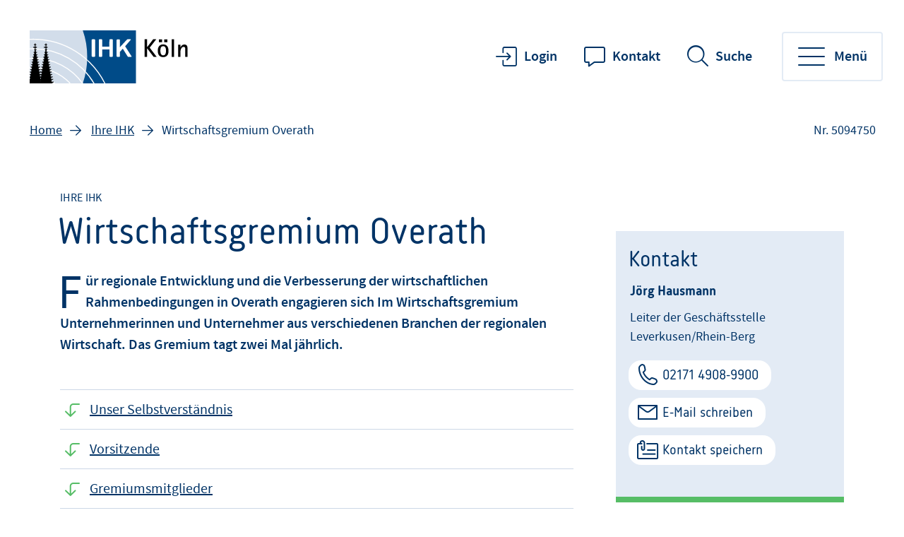

--- FILE ---
content_type: text/html;charset=UTF-8
request_url: https://www.ihk.de/koeln/hauptnavigation/ihre-ihk/wirtschaftsgremium-overath-5094750
body_size: 7749
content:
<!DOCTYPE html>
<html class="pl" lang="de">
<head>
<title>
Wirtschaftsgremium Overath
- IHK Köln
</title>
<meta charset="UTF-8">
<meta name="viewport" content="width=device-width, initial-scale=1"/>
<link rel="shortcut icon" type="image/x-icon" href="/blueprint/servlet/resource/blob/4928050/f44e267b92813d2b83a31374e4624652/kihk24-channel-favicon.ico"/>
<meta http-equiv="X-UA-Compatible" content="IE=edge"/>
<meta name="cms-version" content="1-SNAPSHOT-2025-10-15T23:01:37Z-cae-live-blue-2-8558594499-j65rq "/>
<meta name="description" content="F&amp;uuml;r regionale Entwicklung und die Verbesserung der wirtschaftlichen Rahmenbedingungen in Overath
"/>
<meta name="robots" content="index,follow"/>
<meta name="keywords" content=""/>
<meta property="og:title" content="Wirtschaftsgremium Overath" />
<meta property="og:type" content="article" />
<meta property="og:url" content="https://www.ihk.de/koeln/hauptnavigation/ihre-ihk/wirtschaftsgremium-overath-5094750" />
<meta property="og:image" content="https://www.ihk.de/blueprint/servlet/resource/blob/5448874/8955c90bc892130b4bb51e8a79c85e3d/logo-ihk-koeln-social-media-data.jpg" />
<meta property="og:description" content="F&uuml;r regionale Entwicklung und die Verbesserung der wirtschaftlichen Rahmenbedingungen in Overath
" />
<meta property="og:site_name" content="IHK Köln" />
<meta name="csrf-token" content="GZ3DXSS0hADCCaVGU75R_ASvB0_SHkR074OCN-TnIMhoMiuYKfylZUDS4GbvMJJxZpNlnTGaKna2KSdZjLrmB9WGRKpYB02u"/>
<script id="ccm19" src="https://ihk24.epccm19.com/app.js?apiKey=1ea1dd88e74e9deb745262fb3105eb9babfd935ba151be83&amp;domain=8ee352a" referrerpolicy="origin"></script>
<meta name="google-site-verification" content="dbH--NKBL9oi0hiG7c1lMlKCiqXLSPtuCk4g9P_Vbds" />
<meta name="google-site-verification" content="Eg9515bzMHPcyCih7a7f7vEJZECkxC_v1bzH44eTpx4" />
<link href="/blueprint/servlet/feed/6661312" rel="alternate" type="application/rss+xml"
title="Aktuelle Pressemeldungen"/>
<link rel="preconnect" href="https://code.etracker.com"/>
<link rel="preload" href="/blueprint/servlet/resource/crblob/5579336/ad109ffb72027621ba35ce7c1015e1a8/icons-woff2-data.woff2" as="font" crossorigin="anonymous"/>
<link rel="preload" href="/blueprint/servlet/resource/crblob/5579344/c9d20f25374ac3bddb796544e0aafba5/ihk24-fontawesome-woff2-data.woff2" as="font"
crossorigin="anonymous"/>
<link rel="preload" href="/blueprint/servlet/resource/crblob/5579352/23aeda9396f2298ffa334c5daeca1e48/korb-webfont-woff2-data.woff2" as="font"
crossorigin="anonymous"/>
<link rel="preload" href="/blueprint/servlet/resource/crblob/5579360/6705f2dc67941c23889ae0b39624f72d/korb-bold-webfont-woff2-data.woff2" as="font"
crossorigin="anonymous"/>
<link rel="preload" href="/blueprint/servlet/resource/crblob/5579368/8489109afa2827c69dc1831698c73a4c/sourcesanspro-bold-webfont-woff2-data.woff2" as="font"
crossorigin="anonymous"/>
<link rel="preload" href="/blueprint/servlet/resource/crblob/5579376/e7f259ff9249200fc38127d6f7c30af2/sourcesanspro-it-webfont-woff2-data.woff2" as="font"
crossorigin="anonymous"/>
<link rel="preload" href="/blueprint/servlet/resource/crblob/5579384/8bba3dafc67ddcfbf779a848f03139e1/sourcesanspro-light-webfont-woff2-data.woff2" as="font"
crossorigin="anonymous"/>
<link rel="preload" href="/blueprint/servlet/resource/crblob/5579392/265925f64acbdf5b0947583af8930207/sourcesanspro-regular-webfont-woff2-data.woff2" as="font"
crossorigin="anonymous"/>
<link rel="preload" href="/blueprint/servlet/resource/crblob/5579400/0f6202a6bd6c5a9ef14884a32216e2f7/sourcesanspro-semibold-webfont-woff2-data.woff2" as="font"
crossorigin="anonymous"/>
<link rel="canonical" href="https://www.ihk.de/koeln/hauptnavigation/ihre-ihk/wirtschaftsgremium-overath-5094750">
<link rel="preload stylesheet" as="style" href="/blueprint/servlet/resource/themes/ihk24-2022/css/ihk24-2022-5579478-27.css" >
<!-- START CSS AUS NAVIGATION -->
<link rel="preload stylesheet" as="style" href="/blueprint/servlet/resource/system/design/ihk24/css/css/patches/patch-3140244-131.css" ><link rel="preload stylesheet" as="style" href="/blueprint/servlet/resource/sites/kihk24/koeln_individuell-6399630-6.css" ><link rel="preload stylesheet" as="style" href="/blueprint/servlet/resource/system/design/ihk24/css/css/patches/cookiebot_patch-6331642-3.css" > <!-- ENDE CSS AUS NAVIGATION -->
<!-- START CSS AUS 'SELF' -->
<!-- ENDE CSS AUS 'SELF' -->
</head>
<body class="body">
<div class="page " id="page" >
<script type="text/javascript">
var ihk = ihk || {};
ihk.translations = {
overview: "Übersicht",
loadMoreImages: "Mehr Bilder laden",
loadMoreArticles: "Mehr laden",
ihkFinderYourIhkButton:"Zu Ihrer IHK"
};
ihk.resources = {
loadSpinner: '/blueprint/servlet/resource/crblob/5579278/9a0867fa71faf0c01362982a97d85a47/loader-gif-data.gif',
highchartsJSLink: '/blueprint/servlet/resource/themes/ihk24-2022/js/gfi-highcharts-6487748-2.js',
webComponentsJSLink : '/blueprint/servlet/resource/themes/ihk24-2022/js/components-5579424-13.js',
gfiAZJSLink : '/blueprint/servlet/resource/themes/ihk24-2022/js/a-z-5579406-19.js',
gfiAccordionJSLink : '/blueprint/servlet/resource/themes/ihk24-2022/js/accordion-5579408-19.js',
gfiAdTeaserJSLink : '/blueprint/servlet/resource/themes/ihk24-2022/js/ad-teaser-5579410-16.js',
gfiAnchorsJSLink : '/blueprint/servlet/resource/themes/ihk24-2022/js/anchors-5579412-16.js',
gfiBookmarksJSLink : '/blueprint/servlet/resource/themes/ihk24-2022/js/bookmarks-5579414-18.js',
gfiBreadcrumbJSLink : '/blueprint/servlet/resource/themes/ihk24-2022/js/breadcrumb-5579420-16.js',
gfiCarusoJSLink : '/blueprint/servlet/resource/themes/ihk24-2022/js/caruso-5579422-16.js',
gfiContactJSLink : '/blueprint/servlet/resource/themes/ihk24-2022/js/contact-5579426-17.js',
gfiElectionJSLink : '/blueprint/servlet/resource/themes/ihk24-2022/js/election-6014870-10.js',
gfiElectionTeaserJSLink : '/blueprint/servlet/resource/themes/ihk24-2022/js/election-teaser-6080450-10.js',
gfiQueryListJSLink : '/blueprint/servlet/resource/themes/ihk24-2022/js/query-list-6695200-3.js',
gfiParticipationJSLink : '/blueprint/servlet/resource/themes/ihk24-2022/js/participation-6051562-7.js',
gfiEventsJSLink : '/blueprint/servlet/resource/themes/ihk24-2022/js/events-5579430-16.js',
gfiGalleryJSLink : '/blueprint/servlet/resource/themes/ihk24-2022/js/gallery-5579432-22.js',
gfiGlobalMessageJSLink : '/blueprint/servlet/resource/themes/ihk24-2022/js/global-message-6014872-8.js',
gfiMagazineHeaderJSLink : '/blueprint/servlet/resource/themes/ihk24-2022/js/magazine-header-5579444-16.js',
gfiMasonryJSLink : '/blueprint/servlet/resource/themes/ihk24-2022/js/masonry-5579446-16.js',
gfiOmqSearchJSLink : '/blueprint/servlet/resource/themes/ihk24-2022/js/omq-search-6126972-9.js',
gfiQuickFactsJSLink : '/blueprint/servlet/resource/themes/ihk24-2022/js/quick-facts-5579450-20.js',
gfiRegistrationJSLink : '/blueprint/servlet/resource/themes/ihk24-2022/js/registration-5579452-16.js',
gfiSliderJSLink : '/blueprint/servlet/resource/themes/ihk24-2022/js/slider-5579456-19.js',
gfiSocialJSLink : '/blueprint/servlet/resource/themes/ihk24-2022/js/social-5579458-18.js',
gfiSurveyJSLink : '/blueprint/servlet/resource/themes/ihk24-2022/js/survey-5579460-16.js',
gfiTableJSLink : '/blueprint/servlet/resource/themes/ihk24-2022/js/table-5579462-17.js',
gfiTimelineJSLink : '/blueprint/servlet/resource/themes/ihk24-2022/js/timeline-5579464-20.js',
gfiToogleJSLink : '/blueprint/servlet/resource/themes/ihk24-2022/js/toggle-6051564-7.js',
gfiTopicsJSLink : '/blueprint/servlet/resource/themes/ihk24-2022/js/topics-5579468-16.js',
gfiTooltipJSLink: '/blueprint/servlet/resource/themes/ihk24-2022/js/tooltip-5579466-16.js',
gfiVst: '/blueprint/servlet/resource/themes/ihk24-2022/js/vst-5579472-16.js',
gfiBootstrapCustomJSLink : '/blueprint/servlet/resource/themes/ihk24-2022/js/bootstrap-custom-5579416-13.js',
gfiSearchUtilsJSLink : '/blueprint/servlet/resource/themes/ihk24-2022/js/SearchUtils-5579454-18.js',
gfiWebformsJSLink : '/blueprint/servlet/resource/themes/ihk24-2022/js/webforms-index-5579474-18.js',
gfiVideoStageJSLink : '/blueprint/servlet/resource/themes/ihk24-2022/js/video-stage-6080452-6.js',
gfiMarketingheaderTypeaheadJSLink : '/blueprint/servlet/resource/themes/ihk24-2022/js/marketingheader-typeahead-6126970-5.js',
gfiSearchAccordionJSLink : '/blueprint/servlet/resource/themes/ihk24-2022/js/searchAccordion-6126974-10.js',
gfiEventTeaserLargeSliderJSLink : '/blueprint/servlet/resource/themes/ihk24-2022/js/eventteaserlargeslider-6216484-8.js',
gfiEventoverviewJSLink : '/blueprint/servlet/resource/themes/ihk24-2022/js/eventoverview-6216482-8.js',
gfiCommonContentJSLink : '/blueprint/servlet/resource/themes/ihk24-2022/js/common-content-6126968-6.js',
gfiCardSliderJSLink : '/blueprint/servlet/resource/themes/ihk24-2022/js/cardslider-6620868-3.js',
};
ihk.settings = {
etrackerCookieless : true,
userlikeWidgetKey: '005fedd785744582b85bd83f4b818f372e0c209ad89b4c3b9f3caf6f7eadd375',
useOriginalChattoolButton: false,
navigationItemsUrl: '',
landingPageUrl:"",
doIhkTestUrl:"",
bIhkTestUrl:""
};
</script>
<header class="page-header">
<a href="/koeln/" class="logo" tabindex="0" title="Startseite"><img id="logo-infobar" src="/blueprint/servlet/resource/crblob/4926840/a275b77d44e8186ecf76de6c7eee5648/logo-handelskammer-png-data.svg" alt="Logo der IHK Köln"/></a>
<ul class="contact-nav">
<li>
<a href="https://tibros.ihk-koeln.de/tibrosOA/index.jsp" class="login" title="Login" data-analytics-action="Link" data-analytics-category="External" data-analytics-object="https://tibros.ihk-koeln.de/tibrosOA/index.jsp"
onmousedown="ET_Event.eventStart('External', 'https://tibros.ihk-koeln.de/tibrosOA/index.jsp', 'Link', '');" >Login</a>
</li>
<li>
<a href="/koeln/hauptnavigation/ihre-ihk/kontakt-5082776" class="website">Kontakt</a>
</li>
</ul>
<div class="search" data-id="header-search-wrapper">
<button class="open-search">Suche</button>
<button class="close-search">Suche verlassen</button>
<form action="/koeln/suche/4928052" method="post"
data-search-actionid="4928052">
<div class="container small">
<div class="outer">
<label for="search-field-header" class="visually-hidden">Suchbegriff</label>
<input type="text" id="search-field-header" name="query" class="search-field"
placeholder="Suchbegriff oder Nr.">
<button type="submit" title="Suche" id="search-submit-header"
class="search-submit" aria-label="Suche starten"></button>
</div>
</div>
<input type="hidden" name="_CSRFToken" value="GZ3DXSS0hADCCaVGU75R_ASvB0_SHkR074OCN-TnIMhoMiuYKfylZUDS4GbvMJJxZpNlnTGaKna2KSdZjLrmB9WGRKpYB02u"/>
</form>
</div>
<button class="toggle-nav" data-id="main-navigation-toggle-button">
<span> Menü</span>
</button>
<nav data-id="main-navigation-wrapper">
<div class="overlay-holder"></div>
<div class="primary" data-root-url="5094750"
data-base-url="/blueprint/servlet/serviceport/layernavigation/v2/"
data-page-content-id="5094750"
data-show-opened-menu="false"
></div>
<div class="secondary">
<ul>
<li class="secondary-nav-item" data-is-channel="true"
data-root-url="5030896" >
<a href="/koeln/hauptnavigation/presse">Presse</a>
</li>
<li class="secondary-nav-item" data-is-channel="true"
data-root-url="5255698" >
<a href="/koeln/hauptnavigation/beratung-und-services/newsletter-anmeldung">Newsletter</a>
</li>
<li class="secondary-nav-item" data-is-channel="false"
data-root-url="5007566" >
<a href="/koeln/hauptnavigation/ihre-ihk/karriere-bei-der-ihk-koeln-5007566">Karriere</a>
</li>
<li class="secondary-nav-item" data-is-channel="false"
data-root-url="5067556" >
<a href="https://tibros.ihk-koeln.de/tibrosOA/index.jsp" class="extern" title="externer Link" data-analytics-action="Link" data-analytics-category="External" data-analytics-object="https://tibros.ihk-koeln.de/tibrosOA/index.jsp"
onmousedown="ET_Event.eventStart('External', 'https://tibros.ihk-koeln.de/tibrosOA/index.jsp', 'Link', '');" >Onlineportal Bildung (Tibros)</a>
</li>
</ul>
</div>
<div class="meta">
<ul>
<li class="contact">
<a href="mailto:service@koeln.ihk.de" class="email" title="Kontakt" data-analytics-action="Click" data-analytics-category="Kontakt" data-analytics-object="Kontakt"
onmousedown="ET_Event.eventStart('Kontakt', 'Kontakt', 'Click', '');" target="_blank" rel="noopener" >Kontakt</a>
</li>
<li class="icons">
<ul>
<li class="sign-language">
<a href="/koeln/hauptnavigation/ihre-ihk/ihk-einfach-erklaert-in-gebaerdensprache-dgs--5279288" tabindex="0" title="Gebärdensprache">Gebärdensprache</a>
</li>
<li class="simple-language">
<a href="/koeln/hauptnavigation/ihre-ihk/ihk-koeln-in-leichter-sprache-5279216" tabindex="0" title="Leichte Sprache">Leichte Sprache</a>
</li>
<li class="login">
<a href="https://tibros.ihk-koeln.de/tibrosOA/index.jsp" title="Login" data-analytics-action="Link" data-analytics-category="External" data-analytics-object="https://tibros.ihk-koeln.de/tibrosOA/index.jsp"
onmousedown="ET_Event.eventStart('External', 'https://tibros.ihk-koeln.de/tibrosOA/index.jsp', 'Link', '');" >Login</a>
</li>
</ul>
</li>
</ul>
</div>
</nav>
</header> <div class="page-wrapper">
<div class="page-details ">
<nav class="breadcrumb-list-wrapper" aria-label="Seitenpfad">
<p id="breadcrumb-info" class="visually-hidden">Sie befinden sich hier</p>
<ol class="breadcrumb" aria-describedby="breadcrumb-info">
<li class="breadcrumb-item" >
<a id='breadcrumb-item0' href="/koeln/">Home</a>
</li>
<li class="breadcrumb-item" >
<a id='breadcrumb-item1' href="/koeln/hauptnavigation/ihre-ihk">Ihre IHK</a>
</li>
<li aria-current="page"> Wirtschaftsgremium Overath</li>
</ol>
</nav>
<section aria-label="Dokumentennummer" class="document-number desktopOnly"
id="gfi-document-id">Nr. 5094750</section>
</div>
<div class="page-content has-sidebar">
<div class="container large" >
<div class="row">
<main id="main" role="main" class="main-col ">
<div class="richtext">
<span aria-hidden="true" class="kicker" >Ihre IHK</span>
<h1 class="h1" >Wirtschaftsgremium Overath</h1>
<div class="text initial">
Für regionale Entwicklung und die Verbesserung der wirtschaftlichen Rahmenbedingungen in Overath engagieren sich Im Wirtschaftsgremium Unternehmerinnen und Unternehmer aus verschiedenen Branchen der regionalen Wirtschaft. Das Gremium tagt zwei Mal jährlich.
</div>
<div class="anchorlinks">
<ul class="anchors">
<li><a href="#titleInText0" data-index="0">Unser Selbstverständnis</a></li>
<li><a href="#titleInText1" data-index="1">Vorsitzende</a></li>
<li><a href="#titleInText2" data-index="2">Gremiumsmitglieder</a></li>
<li><a href="#titleInText3" data-index="3">Geschäftsführung</a></li>
</ul>
</div>
<div class="detail-text">
<h2>Unser Selbstverständnis</h2>
<div class="text">
Grundsätzliches Ziel des Wirtschaftsgremiums ist es, langfristig unternehmerische Kompetenz in die Entwicklung der Städte und Gemeinden einzubringen und den Dialog zwischen Wirtschaft, Politik und Verwaltung zu fördern. Über dieses Gremium haben die Unternehmerinnen und Unternehmer die Möglichkeit, direkten Einfluss auf die Entwicklung ihrer Kommune zu nehmen. Gesprächspartner sind Vertreter aus Politik, Verwaltung, Verbänden und Interessengemeinschaften. Der amtierende Bürgermeister ist ständiger Gast im Wirtschaftsgremium. Das Gremium hat die Aufgabe, an der Lösung lokaler Probleme mit wirtschaftlicher Bedeutung mitzuarbeiten. Darüber hinaus eröffnet sich den Mitgliedern auch die Chance, ihre unternehmerischen Erfahrungen Branchen übergreifend auszutauschen und Geschäftskontakte aufzunehmen. Die Geschäftsführung liegt bei der Geschäftsstelle Leverkusen Rhein-Berg der IHK Köln.
</div>
<div class="strong">
Wenn auch Sie sich ehrenamtlich im IHK-Wirtschaftsgremium Overath engagieren möchten, nehmen Sie gerne Kontakt zu uns auf!
</div>
<h2>Vorsitzende</h2>
<ul class="rte--list">
<li><strong>Dr. Michael Metten</strong>, METTEN STEIN + DESIGN GmbH &amp; Co. KG, Overath</li>
<li><strong>Hans-Jakob Reuter</strong>, GICOM GmbH, Overath</li>
</ul>
<h2>Gremiumsmitglieder</h2>
<ul class="rte--list">
<li><strong>Sebastian Bilstein</strong>, Wilhelm Bilstein GmbH &amp; Co. KG, Overath</li>
<li><strong>Stefan Büscher</strong>, Gebr. Büscher Brenn- und Baustoffe GmbH, Overath</li>
<li><strong>Thomas Büscher</strong>, VR Bank eG, Bergisch Gladbach</li>
<li><strong>Peter Fischer</strong>, eBorchardt Gesellschaft f. Daten-, Netzwerk und Medizintechnik mbH, Overath</li>
<li><strong>Dr. Guido Freis, </strong>RLE INTERNATIONAL Produktentwicklungsgesellschaft mbH, Overath</li>
<li><strong>Werner Geilenkirchen, </strong>IMPACTS GmbH, Overath</li>
<li><strong>Martin Geveke</strong>, ASLAN Selbstklebefolien GmbH, Overath</li>
<li><strong>Sabina Henrich-Bandis, </strong>Golfberg GmbH &amp; Co. KG, Overath</li>
<li><strong>Stefan Huesmann</strong>, Kreissparkasse Köln, Bergisch Gladbach</li>
<li><strong>Norbert Kuhl jun., </strong>Autohaus Kuhl GmbH, Overath</li>
<li><strong>Peter Limbeck, </strong>Soennecken eG, Overath</li>
<li><strong>Ralf Merten, </strong>Spedition und Transport Merten GmbH, Overath</li>
<li><strong>Dieter Müller, </strong>Backring Rhein-Berg Albert Müller GmbH, Overath</li>
<li><strong>Dipl.-Kfm. Reinhard Pilatzki, </strong>August Jaeger Nachf. GmbH &amp; Co. KG, Engelskirchen</li>
<li><strong>Marc Oliver Pinter</strong>, Pinter Signum GmbH, Overath</li>
<li><strong>Manfred Remmel</strong>, MR Industrievertretungen e.K.</li>
<li><strong>Volker Stratmann</strong>, ITK-Consulting, Overath</li>
<li><strong>Reinhold Ziewers, </strong>ASS Maschinenbau GmbH, Overath</li>
</ul>
<h2>Geschäftsführung</h2>
<div class="text">
<strong>Jörg Hausmann, </strong>IHK Köln, Geschäftsstelle Leverkusen/Rhein-Berg, Leverkusen
</div>
</div> </div>
<div class="print-share">
<ul class="print-share-list ">
<li>
<a href="#" class="share-mail" id="teilen">teilen </a>
</li>
<li>
<a href="?print=true&amp;printsrc=button" class="print-btn"
onmousedown=""
title="Dokument drucken">drucken </a>
</li>
</ul>
<div class="bookmarks" id="socialbookmarks">
<ul class="social-icons">
<li><a class="social-share twitter" title="Bookmark setzen bei: Twitter"
onclick="window.open('https://twitter.com/intent/tweet?src_ref='+encodeURIComponent(location.href)+'&url='+encodeURIComponent(location.href));return false;"
href="https://twitter.com/"></a></li>
<li><a class="social-share facebook" title="Bookmark setzen bei: Facebook"
onclick="window.open('https://www.facebook.com/sharer.php?u='+encodeURIComponent(location.href)+'&amp;t='+encodeURIComponent(document.title));return false;"
href="https://www.facebook.com/"></a></li>
<li><a class="social-share xing" title="Bookmark setzen bei: XING"
onclick="window.open('https://www.xing.com/spi/shares/new?url='+encodeURIComponent(location.href)+';title='+encodeURIComponent(document.title)+';provider=IHK24');return false;"
href="https://www.xing.com/"></a></li>
<li><a class="social-share whatsapp" title="Bookmark setzen bei: WhatsApp"
onclick="window.open('whatsapp://send?text='+ encodeURIComponent(document.title)+' '+encodeURIComponent(location.href));return false;"
href="https://www.whatsapp.com/"></a></li>
<li><a class="social-share linkedin" title="Bookmark setzen bei: LinkedIn"
onclick="window.open('https://www.linkedin.com/sharing/share-offsite/?url='+encodeURIComponent(location.href)+'&title='+encodeURIComponent(document.title));return false;"
href="https://www.linkedin.com/"></a></li>
<li><a class="social-share threema" title="Bookmark setzen bei: Threema"
onclick="window.open('threema://compose?text='+encodeURIComponent(location.href)+' '+encodeURIComponent(document.title));return false;"
href="https://threema.ch/de/"></a></li>
<li><a class="social-share telegram" title="Bookmark setzen bei: Telegram"
onclick="window.open('https://t.me/share/url?url='+encodeURIComponent(location.href));return false;"
href="https://telegram.org/"></a></li>
</ul>
</div>
</div>
</main>
<aside role=complementary aria-label="Zusatzinformationen" id="sidebar" class="sidebar ">
<div class="container-fluid">
<div class="contact-wrapper " data-tab-style="" data-show-buttons="show">
<div class="like-h2" >Kontakt</div>
<div class="contacts">
<div id="contact-6038724"
class="contact-person"
data-contact-tab="Jörg Hausmann" >
<div class="text-box">
<div class="like-h6">Jörg Hausmann</div>
Leiter der Geschäftsstelle Leverkusen/Rhein-Berg
<br/>
<ul class="contact-buttons">
<li>
<a href="tel:021714908-9900" class="icon-telefon btn white btn-small icon-left" title="02171 4908-9900" data-analytics-action="Click" data-analytics-category="Kontakt" data-analytics-object="Kontakt"
onmousedown="ET_Event.eventStart('Kontakt', 'Kontakt', 'Click', '');" target="_blank" rel="noopener" >02171 4908-9900</a>
</li>
<li>
<a href="mailto:joerg.hausmann@koeln.ihk.de" class="icon-email btn white btn-small icon-left" title="E-Mail schreiben" data-analytics-action="Click" data-analytics-category="Kontakt" data-analytics-object="Kontakt"
onmousedown="ET_Event.eventStart('Kontakt', 'Kontakt', 'Click', '');" target="_blank" rel="noopener" >E-Mail schreiben</a>
</li>
<li>
<a href="/blueprint/vcard/?contentId=6038724" class="icon-vcard btn white btn-small icon-left" title=" " data-analytics-action="Kontakt" data-analytics-category="Kontakt" data-analytics-object="Kontakt"
onmousedown="ET_Event.eventStart('Kontakt', 'Kontakt', 'Kontakt', '');" target="_blank" rel="noopener" >Kontakt speichern</a>
</li>
</ul>
</div> </div>
</div>
</div>
<article class="mll-teaser">
<div class="teaser-content">
<div class="like-h3" >Weitere Informationen</div>
<ul class="linklist">
<li >
<a href="/koeln/hauptnavigation/ihre-ihk/beratende-versammlung-rhein-berg-5094730" class="link">Beratende Versammlung Leverkusen/Rhein-Berg</a>
<span class="printonly">(Nr. 5094730)</span>
</li>
<li >
<a href="/koeln/hauptnavigation/ihre-ihk/beratende-versammlungen-und-regionale-wirtschaftsgremien-5120126" class="link">Beratende Versammlungen und regionale Wirtschaftsgremien</a>
<span class="printonly">(Nr. 5120126)</span>
</li>
<li >
<a href="/koeln/hauptnavigation/ihre-ihk/die-ausschuss-struktur-der-ihk-koeln--5125310" class="link">Die Ausschuss-Struktur der IHK Köln</a>
<span class="printonly">(Nr. 5125310)</span>
</li>
</ul>
</div>
</article>
</div>
</aside>
</div>
</div>
</div>
</div>
<footer class="page-footer" data-id="page-footer">
<div class="container">
<div class="row contact">
<div class="col">
<p class="like-h2">Wie können wir Ihnen helfen?</p>
</div>
<div class="col" data-id="page-footer-address">
<div class="like-h6">Unsere Anschrift:</div>
<p>
<a href="https://maps.app.goo.gl/gWJLHrKQ2N9nLPLLA" class="address" title="externer Link" data-analytics-action="Link" data-analytics-category="External" data-analytics-object="https://maps.app.goo.gl/gWJLHrKQ2N9nLPLLA"
onmousedown="ET_Event.eventStart('External', 'https://maps.app.goo.gl/gWJLHrKQ2N9nLPLLA', 'Link', '');" target="_blank" rel="noopener" > Industrie- und Handelskammer zu Köln <br>
Unter Sachsenhausen 5–7<br>(Eingang: Komödienstraße 18–24) <br>
50667 Köln <br>
</a>
</p>
</div>
<div class="col" data-id="page-footer-contact">
<div class="like-h6">So erreichen Sie uns:</div>
<ul class="contact-list">
<li class="mail">
<span id="desc-mail-footer" class="visually-hidden">Email</span>
<a href="mailto:service@koeln.ihk.de" class="email" title="service@koeln.ihk.de" data-analytics-action="Click" data-analytics-category="Kontakt" data-analytics-object="Kontakt"
onmousedown="ET_Event.eventStart('Kontakt', 'Kontakt', 'Click', '');" target="_blank" rel="noopener" >service@koeln.ihk.de</a>
</li>
<li class="phone">
<span id="desc-tel" class="visually-hidden">Telefonnummer</span>
<a href="tel:02211640-0" class="mobile phone" title="0221 1640-0" data-analytics-action="Click" data-analytics-category="Kontakt" data-analytics-object="Kontakt"
onmousedown="ET_Event.eventStart('Kontakt', 'Kontakt', 'Click', '');" target="_blank" rel="noopener" >0221 1640-0</a>
</li>
</ul>
</div>
</div>
<div class="row social">
<div class="col" data-id="page-footer-socialIcons">
<ul class="social-icons">
<li>
<a href="https://www.facebook.com/ihkkoeln" class="facebook" target="_blank" rel="noopener"
title="Facebook"><span class="visually-hidden">Facebook</span> </a>
</li>
<li>
<a href="https://www.youtube.com/user/IHKKOELN" class="youtube" target="_blank" rel="noopener"
title="Youtube"><span class="visually-hidden">Youtube</span> </a>
</li>
<li>
<a href="https://www.instagram.com/ihkkoeln/" class="instagram" target="_blank" rel="noopener"
title="Instagram"><span class="visually-hidden">Instagram</span> </a>
</li>
<li>
<a href="https://de.linkedin.com/company/industrie-und-handelskammer-zu-koeln" class="linkedin" target="_blank" rel="noopener"
title="Linkedin"><span class="visually-hidden">Linkedin</span> </a>
</li>
</ul>
</div>
</div>
<div class="row barrier-free">
<div class="col" data-id="page-footer-barrier-free">
<ul>
<li class="icon-gebaerdensprache">
<a href="/koeln/hauptnavigation/ihre-ihk/ihk-einfach-erklaert-in-gebaerdensprache-dgs--5279288" tabindex="0" title="Gebärdensprache">Gebärdensprache</a>
</li>
<li class="icon-leichte-sprache">
<a href="/koeln/hauptnavigation/ihre-ihk/ihk-koeln-in-leichter-sprache-5279216" tabindex="0" title="Leichte Sprache">Leichte Sprache</a>
</li>
<li class="icon-barrierefreiheit">
<a href="/koeln/hauptnavigation/ihre-ihk/erklaerung-zur-barrierefreiheit-5186032" tabindex="0" title="Erklärung zur Barrierefreiheit">Erklärung zur Barrierefreiheit</a>
</li>
</ul>
</div>
</div>
<div class="row copyright">
<div class="col" data-id="page-footer-copyright">
<div class="text">© 2025 Industrie- und Handelskammer zu Köln</div>
</div>
<div class="col" id="partners">
<div class="logos">
</div>
</div>
</div>
<div class="row legal-nav">
<nav class="col" data-id="page-footer-legal" aria-label="Navigation Fußzeile">
<ul>
<li>
<a id='footer_imprint_item0' href="/koeln/hauptnavigation/ihre-ihk/impressum-5123388">Impressum</a>
</li>
<li>
<a id='footer_imprint_item1' href="/koeln/hauptnavigation/recht-steuern/datenschutzerklaerung-5137104">Datenschutzerklärung</a>
</li>
<li>
<a href="#" onclick="CCM.openWidget(); return false;">Erneuern oder ändern Sie Ihre Cookie-Einwilligung</a>
</li>
</ul>
</nav>
</div>
</div>
</footer> </div>
<script type="text/javascript">
et_areas = "IHK24/K/Hauptnavigation/Ihre%20IHK/Wirtschaftsgremium%20Overath";
et_pagename = "[K IHK24] Wirtschaftsgremium Overath [5094750-5094750] &lt; Ihre%20IHK &lt; Hauptnavigation";
_etr = { doNotUseSessionStorage: true };
et_seg2 = "[nicht angemeldet]";
et_url = "www.ihk.de/koeln/hauptnavigation/ihre-ihk/wirtschaftsgremium-overath-5094750";
et_se = 1;
</script>
<script data-usercentrics="etracker" data-cookieconsent="ignore" id="_etLoader" type="text/javascript" charset="UTF-8" data-block-cookies="true" data-respect-dnt="true" data-secure-code="1bxo59" data-slave-codes="4711" async src="https://code.etracker.com/code/e.js"></script>
<script type="text/javascript" data-cookieconsent="necessary"
src="/blueprint/servlet/resource/themes/ihk24-2022/js/gfilibs-5579434-17.js"></script>
<script type="text/javascript" data-cookieconsent="necessary" src="/blueprint/servlet/resource/themes/ihk24-2022/js/ihk24-2022-chunked-5579440-21.js"></script>
<script type="text/javascript"
src="/blueprint/servlet/resource/themes/ihk24-2022/js/userlike-chat-5579470-12.js" ></script>
<div id="gfiUserlikeCustomButton" class="userlike-custom-button" data-bottom="0" data-right="0"></div>
<script src="/blueprint/servlet/resource/system/defaults/patch-4179742-15.js" ></script>
</body>
</html>

--- FILE ---
content_type: text/css;charset=UTF-8
request_url: https://www.ihk.de/blueprint/servlet/resource/themes/ihk24-2022/css/ihk24-2022-5579478-27.css
body_size: 88534
content:
@charset "UTF-8";.tippy-box[data-animation=fade][data-state=hidden]{opacity:0}[data-tippy-root]{max-width:calc(100vw - 10px)}.tippy-box{background-color:#333;border-radius:4px;color:#fff;font-size:14px;line-height:1.4;outline:0;position:relative;transition-property:transform,visibility,opacity;white-space:normal}.tippy-box[data-placement^=top]>.tippy-arrow{bottom:0}.tippy-box[data-placement^=top]>.tippy-arrow:before{border-top-color:initial;border-width:8px 8px 0;bottom:-7px;left:0;transform-origin:center top}.tippy-box[data-placement^=bottom]>.tippy-arrow{top:0}.tippy-box[data-placement^=bottom]>.tippy-arrow:before{border-bottom-color:initial;border-width:0 8px 8px;left:0;top:-7px;transform-origin:center bottom}.tippy-box[data-placement^=left]>.tippy-arrow{right:0}.tippy-box[data-placement^=left]>.tippy-arrow:before{border-left-color:initial;border-width:8px 0 8px 8px;right:-7px;transform-origin:center left}.tippy-box[data-placement^=right]>.tippy-arrow{left:0}.tippy-box[data-placement^=right]>.tippy-arrow:before{border-right-color:initial;border-width:8px 8px 8px 0;left:-7px;transform-origin:center right}.tippy-box[data-inertia][data-state=visible]{transition-timing-function:cubic-bezier(.54,1.5,.38,1.11)}.tippy-arrow{color:#333;height:16px;width:16px}.tippy-arrow:before{border-color:transparent;border-style:solid;content:"";position:absolute}.tippy-content{padding:5px 9px;position:relative;z-index:1}
/*! Theme ihk24-2022 */.highcharts-container{height:100%;line-height:normal;overflow:hidden;position:relative;text-align:left;width:100%;z-index:0;-webkit-tap-highlight-color:rgba(0,0,0,0);font-family:Source Sans Pro,sans-serif;font-size:12px;-ms-user-select:none;user-select:none}.highcharts-root{display:block}.highcharts-root text{stroke-width:0}.highcharts-strong{font-weight:700}.highcharts-emphasized{font-style:italic}.highcharts-anchor{cursor:pointer}.highcharts-background{fill:#fff}.highcharts-label-box,.highcharts-plot-background,.highcharts-plot-border{fill:none}.highcharts-button-box{fill:inherit}.highcharts-tracker-line{stroke-linejoin:round;stroke:hsla(0,0%,75%,0);stroke-width:22;fill:none}.highcharts-tracker-area{fill:hsla(0,0%,75%,0);stroke-width:0}.highcharts-title{fill:#036;font-family:korb,Helvetica,Arial,sans-serif;font-size:28px;font-weight:400}.highcharts-subtitle{fill:#036;font-size:16px}.highcharts-axis-line{fill:none;stroke:#ccd6eb}.highcharts-yaxis .highcharts-axis-line{stroke-width:0}.highcharts-axis-title{fill:#036}.highcharts-axis-labels{fill:#036;cursor:default;font-size:12px}.highcharts-grid-line{fill:none;stroke:#ccd7e6}.highcharts-xaxis-grid .highcharts-grid-line{stroke-width:0px}.highcharts-tick{stroke:#ccd6eb}.highcharts-yaxis .highcharts-tick{stroke-width:0}.highcharts-minor-grid-line{stroke:#f2f2f2}.highcharts-crosshair-thin{stroke-width:1px;stroke:#ccc}.highcharts-crosshair-category{stroke:#ccd6eb;stroke-opacity:.25}.highcharts-credits{cursor:pointer;fill:#999;font-size:.7em;transition:fill .25s,font-size .25s}.highcharts-credits:hover{fill:#000;font-size:1em}.highcharts-tooltip{cursor:default;pointer-events:none;transition:stroke .15s;white-space:nowrap}.highcharts-tooltip text{fill:#036}.highcharts-tooltip .highcharts-header{font-size:.85em}.highcharts-tooltip-box{stroke-width:1px}.highcharts-tooltip-box,.highcharts-tooltip-box .highcharts-label-box{fill:#f7f7f7;fill-opacity:.85}div.highcharts-tooltip{filter:none}.highcharts-selection-marker{fill:#335cad;fill-opacity:.25}.highcharts-graph{fill:none;stroke-width:2px;stroke-linecap:round;stroke-linejoin:round}.highcharts-empty-series{stroke-width:1px;fill:none;stroke:#ccc}.highcharts-state-hover .highcharts-graph{stroke-width:3}.highcharts-point-inactive,.highcharts-series-inactive{opacity:.2;transition:opacity 50ms}.highcharts-state-hover path{transition:stroke-width 50ms}.highcharts-state-normal path{transition:stroke-width .25s}.highcharts-data-labels,.highcharts-markers,.highcharts-point,g.highcharts-series{transition:opacity .25s}.highcharts-legend-point-active .highcharts-point:not(.highcharts-point-hover),.highcharts-legend-series-active .highcharts-data-labels:not(.highcharts-series-hover),.highcharts-legend-series-active .highcharts-markers:not(.highcharts-series-hover),.highcharts-legend-series-active g.highcharts-series:not(.highcharts-series-hover){opacity:.2}.highcharts-color-0{fill:#036;stroke:#036}.highcharts-color-1{fill:#2e8533;stroke:#2e8533}.highcharts-color-2{fill:#077eaf;stroke:#077eaf}.highcharts-color-3{fill:#e42532;stroke:#e42532}.highcharts-color-4{fill:#24cbe5;stroke:#24cbe5}.highcharts-color-5{fill:#636d76;stroke:#636d76}.highcharts-color-6{fill:#e4d354;stroke:#e4d354}.highcharts-color-7{fill:#2b908f;stroke:#2b908f}.highcharts-color-8{fill:#f45b5b;stroke:#f45b5b}.highcharts-color-9{fill:#91e8e1;stroke:#91e8e1}.highcharts-area{fill-opacity:.75;stroke-width:0}.highcharts-markers{stroke-width:1px;stroke:#fff}.highcharts-a11y-marker-hidden,.highcharts-a11y-markers-hidden .highcharts-point:not(.highcharts-point-hover):not(.highcharts-a11y-marker-visible){opacity:0}.highcharts-point{stroke-width:1px}.highcharts-dense-data .highcharts-point{stroke-width:0}.highcharts-data-label{font-size:.9em;font-weight:700}.highcharts-data-label-box{fill:none;stroke-width:0}.highcharts-data-label text,text.highcharts-data-label{fill:#036}.highcharts-data-label-connector{fill:none}.highcharts-data-label-hidden{pointer-events:none}.highcharts-halo{fill-opacity:.25;stroke-width:0}.highcharts-markers .highcharts-point-select,.highcharts-series:not(.highcharts-pie-series) .highcharts-point-select{fill:#ccc;stroke:#036}.highcharts-column-series rect.highcharts-point{stroke:#fff}.highcharts-column-series .highcharts-point{transition:fill-opacity .25s}.highcharts-column-series .highcharts-point-hover{fill-opacity:.75;transition:fill-opacity 50ms}.highcharts-pie-series .highcharts-point{stroke-linejoin:round;stroke:#fff}.highcharts-pie-series .highcharts-point-hover{fill-opacity:.75;transition:fill-opacity 50ms}.highcharts-funnel-series .highcharts-point{stroke-linejoin:round;stroke:#fff}.highcharts-funnel-series .highcharts-point-hover{fill-opacity:.75;transition:fill-opacity 50ms}.highcharts-funnel-series .highcharts-point-select{fill:inherit;stroke:inherit}.highcharts-pyramid-series .highcharts-point{stroke-linejoin:round;stroke:#fff}.highcharts-pyramid-series .highcharts-point-hover{fill-opacity:.75;transition:fill-opacity 50ms}.highcharts-pyramid-series .highcharts-point-select{fill:inherit;stroke:inherit}.highcharts-solidgauge-series .highcharts-point{stroke-width:0}.highcharts-treemap-series .highcharts-point{stroke-width:1px;stroke:#ccd7e6;transition:stroke .25s,fill .25s,fill-opacity .25s}.highcharts-treemap-series .highcharts-point-hover{stroke:#999;transition:stroke 25ms,fill 25ms,fill-opacity 25ms}.highcharts-treemap-series .highcharts-above-level{display:none}.highcharts-treemap-series .highcharts-internal-node{fill:none}.highcharts-treemap-series .highcharts-internal-node-interactive{fill-opacity:.15;cursor:pointer}.highcharts-treemap-series .highcharts-internal-node-interactive:hover{fill-opacity:.75}.highcharts-vector-series .highcharts-point,.highcharts-windbarb-series .highcharts-point{fill:none;stroke-width:2px}.highcharts-lollipop-stem{stroke:#036}.highcharts-focus-border{fill:none;stroke-width:2px}.highcharts-legend-item-hidden .highcharts-focus-border{fill:none!important}.highcharts-legend-box{fill:none;stroke-width:0}.highcharts-legend-item>text{fill:#036;cursor:pointer;font-size:14px;font-weight:700;stroke-width:0}.highcharts-legend-item:hover text{fill:#036}.highcharts-legend-item-hidden *{fill:#ccc!important;stroke:#ccc!important;transition:fill .25s}.highcharts-legend-nav-active{fill:#039;cursor:pointer}.highcharts-legend-nav-inactive{fill:#ccc}circle.highcharts-legend-nav-active,circle.highcharts-legend-nav-inactive{fill:hsla(0,0%,75%,0)}.highcharts-legend-title-box{fill:none;stroke-width:0}.highcharts-legend-title text{fill:#036;font-size:18px}.highcharts-bubble-legend-symbol{stroke-width:2;fill-opacity:.5}.highcharts-bubble-legend-connectors{stroke-width:1}.highcharts-bubble-legend-labels{fill:#036}.highcharts-loading{background-color:#fff;opacity:.5;position:absolute;text-align:center;transition:opacity .25s;z-index:10}.highcharts-loading-hidden{height:0!important;opacity:0;overflow:hidden;transition:opacity .25s,height .25s step-end}.highcharts-loading-inner{font-weight:700;position:relative;top:45%}.highcharts-pane,.highcharts-plot-band{fill:#036;fill-opacity:.05}.highcharts-plot-line{fill:none;stroke:#999;stroke-width:1px}.highcharts-boxplot-box{fill:#fff}.highcharts-boxplot-median{stroke-width:2px}.highcharts-bubble-series .highcharts-point{fill-opacity:.5}.highcharts-errorbar-series .highcharts-point{stroke:#036}.highcharts-gauge-series .highcharts-data-label-box{stroke:#ccc;stroke-width:1px}.highcharts-gauge-series .highcharts-dial{fill:#036;stroke-width:0}.highcharts-polygon-series .highcharts-graph{fill:inherit;stroke-width:0}.highcharts-waterfall-series .highcharts-graph{stroke:#036;stroke-dasharray:1,3}.highcharts-sankey-series .highcharts-point{stroke-width:0}.highcharts-sankey-series .highcharts-link{transition:fill .25s,fill-opacity .25s;fill-opacity:.5}.highcharts-sankey-series .highcharts-point-hover.highcharts-link{transition:fill 50ms,fill-opacity 50ms;fill-opacity:1}.highcharts-venn-series .highcharts-point{fill-opacity:.75;stroke:#ccc;transition:stroke .25s,fill-opacity .25s}.highcharts-venn-series .highcharts-point-hover{fill-opacity:1;stroke:#ccc}.highcharts-navigator-mask-outside{fill-opacity:0}.highcharts-navigator-mask-inside{fill:#6685c2;fill-opacity:.25;cursor:ew-resize}.highcharts-navigator-outline{stroke:#ccc;fill:none}.highcharts-navigator-handle{stroke:#ccc;fill:#f2f2f2;cursor:ew-resize}.highcharts-navigator-series{fill:#335cad;stroke:#335cad}.highcharts-navigator-series .highcharts-graph{stroke-width:1px}.highcharts-navigator-series .highcharts-area{fill-opacity:.05}.highcharts-navigator-xaxis .highcharts-axis-line{stroke-width:0}.highcharts-navigator-xaxis .highcharts-grid-line{stroke-width:1px;stroke:#ccd7e6}.highcharts-navigator-xaxis.highcharts-axis-labels{fill:#999}.highcharts-navigator-yaxis .highcharts-grid-line{stroke-width:0}.highcharts-scrollbar-thumb{fill:#ccc;stroke:#ccc;stroke-width:1px}.highcharts-scrollbar-button{fill:#ccd7e6;stroke:#ccc;stroke-width:1px}.highcharts-scrollbar-arrow{fill:#036}.highcharts-scrollbar-rifles{stroke:#036;stroke-width:1px}.highcharts-scrollbar-track{fill:#f2f2f2;stroke:#f2f2f2;stroke-width:1px}.highcharts-button{fill:#f7f7f7;stroke:#ccc;cursor:default;stroke-width:1px;transition:fill .25s}.highcharts-button text{fill:#036}.highcharts-button-hover{transition:fill 0ms;fill:#ccd7e6;stroke:#ccc}.highcharts-button-hover text{fill:#036}.highcharts-button-pressed{font-weight:700;fill:#e6ebf5;stroke:#ccc}.highcharts-button-pressed text{fill:#036;font-weight:700}.highcharts-button-disabled text{fill:#036}.highcharts-range-selector-buttons .highcharts-button{stroke-width:0px}.highcharts-range-label rect{fill:none}.highcharts-range-label text{fill:#036}.highcharts-range-input rect{fill:none}.highcharts-range-input text{fill:#036}.highcharts-range-input{stroke-width:1px;stroke:#ccc}input.highcharts-range-selector{border:0;height:1px;left:-9em;padding:0;position:absolute;text-align:center;width:1px}.highcharts-crosshair-label text{fill:#fff;font-size:1.1em}.highcharts-crosshair-label .highcharts-label-box{fill:inherit}.highcharts-candlestick-series .highcharts-point{stroke:#036;stroke-width:1px}.highcharts-candlestick-series .highcharts-point-up{fill:#fff}.highcharts-ohlc-series .highcharts-point-hover{stroke-width:3px}.highcharts-flags-series .highcharts-point .highcharts-label-box{stroke:#999;fill:#fff;transition:fill .25s}.highcharts-flags-series .highcharts-point-hover .highcharts-label-box{stroke:#036;fill:#ccd6eb}.highcharts-flags-series .highcharts-point text{fill:#036;font-size:.9em;font-weight:700}.highcharts-map-series .highcharts-point{transition:fill .5s,fill-opacity .5s,stroke-width .25s;stroke:#ccc}.highcharts-map-series .highcharts-point-hover{transition:fill 0ms,fill-opacity 0ms;fill-opacity:.5;stroke-width:2px}.highcharts-mapline-series .highcharts-point{fill:none}.highcharts-heatmap-series .highcharts-point{stroke-width:0}.highcharts-map-navigation{font-size:1.3em;font-weight:700;text-align:center}.highcharts-coloraxis{stroke-width:0}.highcharts-coloraxis-marker{fill:#999}.highcharts-null-point{fill:#f7f7f7}.highcharts-3d-frame{fill:transparent}.highcharts-contextbutton{fill:#fff;stroke:none;stroke-linecap:round}.highcharts-contextbutton:hover{fill:#ccd7e6;stroke:#ccd7e6}.highcharts-button-symbol{stroke:#036;stroke-width:3px}.highcharts-menu{background:#fff;border:1px solid #999;box-shadow:3px 3px 10px #888;padding:5px 0}.highcharts-menu-item{background:none;color:#036;cursor:pointer;padding:.5em 1em;transition:background .25s,color .25s}.highcharts-menu-item:hover{background:#335cad;color:#fff}.highcharts-drilldown-point{cursor:pointer}.highcharts-drilldown-axis-label,.highcharts-drilldown-data-label text,text.highcharts-drilldown-data-label{cursor:pointer;fill:#039;font-weight:700;text-decoration:underline}.highcharts-no-data text{font-size:12px;font-weight:700;fill:#036}.highcharts-axis-resizer{cursor:ns-resize;stroke:#000;stroke-width:2px}.highcharts-bullet-target{stroke-width:0}.highcharts-lineargauge-target,.highcharts-lineargauge-target-line{stroke-width:1px;stroke:#036}.highcharts-annotation-label-box{stroke-width:1px;stroke:#036;fill:#036;fill-opacity:.75}.highcharts-annotation-label text{fill:#ccd7e6}.highcharts-treegrid-node-collapsed,.highcharts-treegrid-node-expanded{cursor:pointer}.highcharts-point-connecting-path{fill:none}.highcharts-grid-axis .highcharts-axis-line,.highcharts-grid-axis .highcharts-tick{stroke-width:1px}.highcharts-visually-hidden{height:1px;left:-10000px;overflow:hidden;position:absolute;top:auto;width:1px}.highcharts-a11y-marker-hidden,.highcharts-a11y-markers-hidden .highcharts-point:not(.highcharts-point-hover):not(.highcharts-a11y-marker-visible),.highcharts-a11y-proxy-container-after{left:0;opacity:0;position:absolute;top:0;white-space:nowrap}
/*! CoreMedia Studio - Styles for Preview */.cm-image-preview__picture-box{max-width:400px;min-height:35px;min-width:35px;width:100%}.cm-image-preview__picture{position:static}.cm-image-preview__copyright{color:#fff;font-size:.8rem;line-height:1.2rem;padding-right:.5rem;text-align:right}.cm-image-preview__copyright:before{content:"(\00a9";margin-right:5px}.cm-image-preview__copyright :after{content:")"}.cm-image-preview__infos{background-color:#80bf8a}.cm-image-preview__description{padding:.5rem}.cm-image-preview__description p{margin:0}.cm-page-preview{background:none transparent;height:auto;margin:0;padding:0}.cm-preview-item{margin-top:2px}.cm-page-preview .toggle-button{background:url([data-uri]) 6px no-repeat #c8c6c6}.cm-page-preview .toggle-button.toggle-off{background-image:url([data-uri])}.cm-page-preview .toggle-container-off{display:none}.cm-preview-item__headline{cursor:pointer;display:block;font:700 12px/32px Roboto,Segoe UI,Trebuchet MS,Lucida Grande,Helvetica,sans-serif;padding:4px 6px 4px 24px}.cm-preview-item__headline,.cm-preview-item__headline:active,.cm-preview-item__headline:focus,.cm-preview-item__headline:hover{color:#000;text-decoration:none}.cm-preview-item__container{display:block;padding:12px}.cm-preview-content{background-color:#fff;box-shadow:0 1px 3px 0 rgba(0,0,0,.6);padding:15px;transition:box-shadow .25s}.cm-preview-content header.page-header{position:absolute;top:auto}.cm-preview-content header.page-header:before{top:auto}.cm-preview-content .global-message{position:static}@font-face{font-display:block;font-family:Icons;font-style:normal;font-weight:400;src:url(/blueprint/servlet/resource/crblob/5579334/57a3d6896f0ad5da82a8d62b8f92bb4f/icons-woff-data.woff) format("woff")}@font-face{font-display:block;font-family:IHK24FontAwesome;font-style:normal;font-weight:400;src:url(/blueprint/servlet/resource/crblob/5579342/5ff0c90fd6e002b4b4c00c4cb1841d84/ihk24-fontawesome-woff-data.woff) format("woff")}@font-face{font-display:block;font-family:Pictograms;font-style:normal;font-weight:400;src:url(/blueprint/servlet/resource/crblob/6014868/5ca90cce3f389de12bcccf1d63ba033a/pictograms-woff-data.woff) format("woff")}@font-face{font-display:swap;font-family:Korb;font-style:normal;font-weight:400;src:url(/blueprint/servlet/resource/crblob/5579350/4b6d351066c910d54a83015750237933/korb-webfont-woff-data.woff) format("woff")}@font-face{font-display:swap;font-family:Korb;font-style:normal;font-weight:700;src:url(/blueprint/servlet/resource/crblob/5579358/091ce8359b09dae5c000f46b183811d9/korb-bold-webfont-woff-data.woff) format("woff")}@font-face{font-display:swap;font-family:Source Sans Pro;font-style:normal;font-weight:400;src:url(/blueprint/servlet/resource/crblob/5579390/dae881d202bf63eb1a76f74e9d079fb2/sourcesanspro-regular-webfont-woff-data.woff) format("woff")}@font-face{font-display:swap;font-family:Source Sans Pro;font-style:normal;font-weight:300;src:url(/blueprint/servlet/resource/crblob/5579382/358e63685c3efb09e431dd337acd78ed/sourcesanspro-light-webfont-woff-data.woff) format("woff")}@font-face{font-display:swap;font-family:Source Sans Pro;font-style:italic;font-weight:400;src:url(/blueprint/servlet/resource/crblob/5579374/e6afcf896a40341b23f7df2d55670397/sourcesanspro-it-webfont-woff-data.woff) format("woff")}@font-face{font-display:swap;font-family:Source Sans Pro;font-style:normal;font-weight:600;src:url(/blueprint/servlet/resource/crblob/5579398/c361577905af72a13717309ead9fa471/sourcesanspro-semibold-webfont-woff-data.woff) format("woff")}@font-face{font-display:swap;font-family:Source Sans Pro;font-style:normal;font-weight:700;src:url(/blueprint/servlet/resource/crblob/5579366/652569b486e9829d4e4d9a648e7a3778/sourcesanspro-bold-webfont-woff-data.woff) format("woff")}.page-wrapper{border-top:var(--header-height) solid #fff;display:block;width:100%}@media (min-width:1200px){.magazine-article .page-wrapper,.magazine-start .page-wrapper{border-top:var(--header-height) solid #fff}}@media (min-width:1400px){.page-wrapper{border-top-width:160px}}@media (min-width:1200px) and (max-width:1399px){.magazine-header+.page-wrapper{border-top-width:100px}}.container{margin:0 auto;max-width:100%;padding:0 var(--container-padding);width:var(--container-width)}.container.small{--container-width:1000px}@media (min-width:1000px){.container.small{max-width:90%}}section{margin:var(--section-margin) 0}section.teasers.query-list-teasers{margin-top:0}.feature+.feature,.feature+.topics,.topics+.feature,.topics+.topics{margin-top:calc(var(--section-margin)*-1)}.row{display:flex;flex-wrap:wrap;margin:0 calc(var(--col-padding)*-1)}.row:after,.row:before{display:none}.has-sidebar .row{align-items:flex-start}.col,.main-col,.sidebar{flex:1 1 100%;max-width:100%;padding:var(--col-padding)}.col .container,.col .container-fluid,.main-col .container,.main-col .container-fluid,.sidebar .container,.sidebar .container-fluid{padding:0}.sidebar>*{margin-top:0!important}.col.magazine-article,.magazine-article artcile.col,.main-col{--section-margin:calc(1.5% + 2em)}@media (min-width:1000px){.col.magazine-article,.magazine-article artcile.col,.main-col{--content-box-padding:42px}}@media (max-width:999px){.main-col>:last-child{margin-bottom:var(--section-margin)}.sidebar{margin-top:calc(var(--col-padding)*-2)}}@media (min-width:1000px){.main-col{flex:1 1 66.66667%;max-width:66.66667%}.main-col>:last-child{margin-bottom:var(--section-margin)}.sidebar{--content-box-padding:20px;align-self:flex-start;flex:1 1 33.33333%;font-size:var(--font-size-small);margin-bottom:18px;max-width:33.33333%;padding-left:40px}.sidebar.sticky{position:sticky;top:100px}.col.embeddedFrame,.main-col.embeddedFrame,.sidebar.embeddedFrame{flex:1 1 100%;max-width:100%;padding:var(--col-padding)}.main-col.embeddedFrame .print-share{display:none}}.action-col .anchors li:before,.icon-ankerlink:before,.main-col .anchors li:before,article.col .anchors li:before{content:"\e800"}.icon-barrierefreiheit:before{content:"\e801"}.icon-chat:before{content:"\e802"}.icon-check:before,.review-wrapper .submit:before{content:"\e803"}.icon-checkbox-liste-1:before{content:"\e804"}.icon-content-schloss:before{content:"\e805"}.icon-content:before{content:"\e807"}.icon-dauer:before{content:"\e808"}.icon-download:before{content:"\e809"}.icon-dropdown:before{content:"\e80a"}.icon-drucker:before{content:"\e80b"}.icon-email:before{content:"\e80c"}.icon-fax:before{content:"\e80d"}.icon-freie-plaetze:before{content:"\e80e"}.icon-galerie:before{content:"\e80f"}.icon-gebaerdensprache:before{content:"\e810"}.icon-geschlossen:before{content:"\e811"}.icon-ihk-wechseln:before{content:"\e812"}.icon-info:before{content:"\e813"}.icon-kalender:before{content:"\e814"}.icon-kartenpin:before{content:"\e815"}.icon-kontakt:before{content:"\e816"}#captcha-wrapper #tabs .pos-rel .captcha-reset:before,.icon-laden:before{content:"\e817"}.icon-leichte-sprache:before{content:"\e818"}.icon-link-external:before{content:"\e819"}.icon-liste-schloss:before{content:"\e81a"}.icon-liste-stern:before{content:"\e81b"}.icon-liste:before,.ihk-landing .page-header .toggle-ihk-list:before{content:"\e81c"}.icon-loeschen:before,.vst-registration .row.Participant button:before{content:"\e81d"}.icon-login:before{content:"\e81e"}.icon-minus:before{content:"\e81f"}.icon-pdf:before{content:"\e820"}.icon-pfeil-links:before,.mwf-upload-dropzone .webform-buttons .mwf-upload-button>span[data-type=back]:before,.mwf-upload-dropzone .webform-buttons .mwf-upload-button>span[data-type=cancel]:before,.review-wrapper .webform-buttons .submit[data-type=back]:before,.review-wrapper .webform-buttons .submit[data-type=cancel]:before,.steps .webform-buttons .next[data-type=back]:before,.steps .webform-buttons .next[data-type=cancel]:before,.vst-registration .webform-buttons .submit[data-type=back]:before,.vst-registration .webform-buttons .submit[data-type=cancel]:before,.webform-buttons .btn[data-type=back]:before,.webform-buttons .btn[data-type=cancel]:before,.webform-buttons .mwf-upload-dropzone .mwf-upload-button>span[data-type=back]:before,.webform-buttons .mwf-upload-dropzone .mwf-upload-button>span[data-type=cancel]:before,.webform-buttons .review-wrapper .submit[data-type=back]:before,.webform-buttons .review-wrapper .submit[data-type=cancel]:before,.webform-buttons .steps .next[data-type=back]:before,.webform-buttons .steps .next[data-type=cancel]:before,.webform-buttons .vst-registration .submit[data-type=back]:before,.webform-buttons .vst-registration .submit[data-type=cancel]:before{content:"\e821"}.icon-pfeil-oben:before{content:"\e822"}.icon-pfeil-rechts-schloss:before{content:"\e823"}.icon-pfeil-rechts-stern:before{content:"\e824"}.icon-pfeil-rechts:before,.mwf-upload-dropzone .webform-buttons .mwf-upload-button>span[data-type=next]:before,.review-wrapper .webform-buttons .submit[data-type=next]:before,.steps .webform-buttons .next[data-type=next]:before,.vst-registration .submit:before,.vst-registration .webform-buttons .submit[data-type=next]:before,.webform-buttons .btn[data-type=next]:before,.webform-buttons .mwf-upload-dropzone .mwf-upload-button>span[data-type=next]:before,.webform-buttons .review-wrapper .submit[data-type=next]:before,.webform-buttons .steps .next[data-type=next]:before,.webform-buttons .vst-registration .submit[data-type=next]:before{content:"\e825"}.icon-pfeil-simple-rechts:before{content:"\e826"}.icon-pfeil-unten:before{content:"\e827"}.icon-plus:before{content:"\e828"}.icon-preis:before{content:"\e829"}.icon-referent:before{content:"\e82a"}.icon-reset:before{content:"\e82b"}.icon-sanduhr:before{content:"\e82c"}.icon-schliessen:before,.ihk-landing .ihk-selection .map .tooltip .closer:before,.ihk-landing .page-header.nav-open .toggle-ihk-list:before,.mwf-upload-dropzone .webform-buttons .mwf-upload-button>span[data-type=cancel]:before,.review-wrapper .webform-buttons .submit[data-type=cancel]:before,.steps .webform-buttons .next[data-type=cancel]:before,.vst-registration .webform-buttons .submit[data-type=cancel]:before,.webform-buttons .btn[data-type=cancel]:before,.webform-buttons .mwf-upload-dropzone .mwf-upload-button>span[data-type=cancel]:before,.webform-buttons .review-wrapper .submit[data-type=cancel]:before,.webform-buttons .steps .next[data-type=cancel]:before,.webform-buttons .vst-registration .submit[data-type=cancel]:before{content:"\e82d"}.icon-schloss:before{content:"\e82e"}.icon-sprache:before{content:"\e82f"}.icon-stern:before{content:"\e830"}.icon-suche-adresse:before{content:"\e831"}.icon-suche-archiv:before{content:"\e832"}.icon-suche-az:before{content:"\e833"}.icon-suche-chat:before{content:"\e834"}.icon-suche-datei:before{content:"\e835"}.icon-suche-firma:before{content:"\e836"}.icon-suche-magazin:before{content:"\e837"}.icon-suche-mail:before{content:"\e838"}.icon-suche-person:before{content:"\e839"}.icon-suche-schloss:before{content:"\e83a"}.icon-suche-veranstaltung:before{content:"\e83b"}.icon-suche:before{content:"\e83c"}.icon-teilnehmer-add:before,.vst-registration .add-participant:before{content:"\e83d"}.icon-telefon:before{content:"\e83e"}.icon-vcard:before{content:"\e83f"}.icon-small-arrow-right-simple:before,.ihk-landing .page-header .ihk-index a:before{content:"\e840"}.icon-small-barrierefreiheit:before{content:"\e841"}.icon-small-download:before{content:"\e842"}.icon-small-gebaerdensprache:before{content:"\e843"}.icon-small-kontakt:before{content:"\e844"}.icon-small-leichte-sprache:before{content:"\e845"}.icon-small-link-external:before{content:"\e846"}.icon-small-login:before{content:"\e847"}.icon-small-pfeil-rechts:before{content:"\e848"}.icon-small-sprache:before{content:"\e849"}.icon-small-schloss:before{content:"\e84a"}.icon-small-stern:before{content:"\e84b"}.icon-teilen:before{content:"\e84c"}.icon-social-telegram:before{content:"\e84d"}.icon-social-threema:before{content:"\e84e"}.icon-social-whatsapp:before{content:"\e84f"}.icon-suche-big:before{content:"\e850"}.icon-xsmall-pin:before{content:"\e851"}.icon-check-1:before{content:"\e852"}.icon-xsmall-euro:before{content:"\e853"}.icon-xsmall-geschlossen:before{content:"\e854"}.icon-xsmall-kalender:before{content:"\e855"}.icon-xsmall-liste:before{content:"\e856"}.icon-xsmall-offen:before{content:"\e857"}.icon-xsmall-uhr:before{content:"\e858"}.icon-social-facebook:before{content:"\e859"}.icon-liste-1:before{content:"\e85a"}.icon-social-linkedin:before{content:"\e85b"}.icon-social-pinterest:before{content:"\e85c"}.icon-social_x:before{content:"\e85d"}.icon-social-xing:before{content:"\e85e"}.icon-zoom:before{content:"\e85f"}.icon-social-youtube:before{content:"\e860"}.icon-social-instagram:before{content:"\e861"}.icon-faq:before{content:"\e869"}.icon-checkbox-liste:before{content:"\e86a"}.icon-content-stern:before{content:"\e86b"}.icon-small-election-group:before{content:"\e86c"}.icon-small-icon-election-location:before{content:"\e86e"}.icon-userlike:before{content:"\e8c6"}.icon-userlike-chat:before{content:"\e8c7"}.icon-magazine:before{content:"\e8c8"}.icon-lokalisierung:before,form.ihk-finder button:before{content:"\e8c9"}.icon-login-flyout:before{content:"\e8ca"}.icon-login-header:before{content:"\e8cb"}.icon-social-twitter:before{content:"\e85d"}.icon-galerie-small:before{content:"\e870"}.icon-interaction-small:before{content:"\e871"}.icon-video-small:before{content:"\e872"}:root{--theme-color-white:#fff;--theme-color-background:#fff;--theme-color-primary:#036;--theme-color-primary-microsite:#036;--theme-color-primary-rgb:0,51,102;--theme-color-primary-dimmed-01:#335c85;--theme-color-primary-dimmed-02:#b0c4d6;--theme-color-primary-dimmed-03:#ccd7e6;--theme-color-primary-dimmed-04:#e3ebf5;--theme-color-secondary:#56bd66;--theme-color-secondary-microsite:#56bd66;--theme-color-secondary-intensed:#247929;--theme-color-secondary-dimmed:#e4f1e4;--theme-color-gradient-01:var(--theme-color-primary);--theme-color-gradient-02:#3c8f85;--theme-color-gradient-03:#afcc7a;--theme-color-link:var(--theme-color-primary);--theme-color-link-hover:var(--theme-color-secondary-intensed);--theme-color-success:var(--theme-color-secondary);--theme-color-success-dimmed:var(--theme-color-secondary-dimmed);--theme-color-warning:#fdc600;--theme-color-warning-dimmed:#fff4cc;--theme-color-error:#ea515a;--theme-color-error-dimmed:#fbdcde;--theme-grey-light:#eff3f6;--theme-24dp:0px 0px 15px 0px rgba(0,51,102,.2),0px 0px 46px 0px rgba(0,51,102,.12),0px 0px 38px 0px rgba(0,51,102,.14);--header-height:160px;--container-width:1460px;--container-padding:60px;--col-padding:20px;--content-box-padding:60px;--section-margin:calc(1.8vw + 2em);--section-padding:calc(1.8vw + 2em);--section-headline-margin:-0.3em;--border-radius-xl:32px;--border-radius-lg:24px;--border-radius-md:18px;--border-radius-sm:14px;--border-radius-xs:4px;--border-width:8px;--border-width-hover:14px;--icon-size:30px;--icon-size-small:22px}@media (min-width:1921px){:root{--section-padding:70px}}@media (max-width:1339px){:root{--container-width:1230px}}@media (max-width:1199px){:root{--header-height:100px;--content-box-padding:42px;--container-padding:40px;--col-padding:15px}}@media (max-width:999px){:root{--container-padding:30px;--col-padding:10px;--border-radius-lg:20px;--border-radius-md:16px;--border-radius-sm:12px;--icon-size:26px}}@media (max-width:767px){:root{--header-height:80px;--border-radius-lg:16px;--border-radius-md:14px;--icon-size:24px;--border-width:6px;--border-width-hover:10px;--content-box-padding:16px;--container-padding:20px}}@media (max-width:359px){:root{--header-height:70px}}html{scroll-behavior:smooth}*,:after,:before{box-sizing:border-box}.visually-hidden,.visuallyhidden{max-height:0;max-width:0;opacity:0;pointer-events:none;position:absolute}button{font:inherit}figure{margin:calc(1.5% + 20px) 0;max-width:100%}figure figcaption{font-size:18px;line-height:1.2;margin-top:12px}@media (max-width:1199px){figure figcaption{font-size:16px}}img{display:block;height:auto;max-width:100%;width:auto}.printonly{display:none}.sr-only{white-space:nowrap}.pictogram-achtung:before{content:"\e800"}.pictogram-achtung-strom:before{content:"\e801"}.pictogram-aeskulapstab:before{content:"\e802"}.pictogram-anker:before{content:"\e803"}.pictogram-anstossen:before{content:"\e804"}.pictogram-bodensee-oberschwaben-a:before{content:"\e805"}.pictogram-auktionshammer:before{content:"\e806"}.pictogram-batterie:before{content:"\e807"}.pictogram-ausruf:before{content:"\e808"}.pictogram-bauhelm:before{content:"\e809"}.pictogram-hand-geben-b:before{content:"\e80a"}.pictogram-bett:before{content:"\e80b"}.pictogram-blatt:before{content:"\e80c"}.pictogram-blume-a:before{content:"\e80d"}.pictogram-blume-b:before{content:"\e80e"}.pictogram-brief:before{content:"\e80f"}.pictogram-brille-auf-buch:before{content:"\e810"}.pictogram-bueroklammer:before{content:"\e811"}.pictogram-bus:before{content:"\e812"}.pictogram-container:before{content:"\e813"}.pictogram-co2:before{content:"\e814"}.pictogram-containerschiff:before{content:"\e815"}.pictogram-daumen-hoch-a:before{content:"\e816"}.pictogram-daumen-hoch-c:before{content:"\e817"}.pictogram-daumen-hoch-b:before{content:"\e818"}.pictogram-diagramm-mit-text:before{content:"\e819"}.pictogram-diagramm-torte:before{content:"\e81a"}.pictogram-diagramm-verlust:before{content:"\e81b"}.pictogram-diagramm-wachstum:before{content:"\e81c"}.pictogram-diagramm:before{content:"\e81d"}.pictogram-dokument-a:before{content:"\e81e"}.pictogram-dokument-b:before{content:"\e81f"}.pictogram-dokument-c:before{content:"\e820"}.pictogram-e-auto-a:before{content:"\e821"}.pictogram-e-learning:before{content:"\e822"}.pictogram-einfamilienhaus:before{content:"\e823"}.pictogram-einkaufstasche-mit-eurozeichen:before{content:"\e824"}.pictogram-einkaufstasche:before{content:"\e825"}.pictogram-einkaufswagen:before{content:"\e826"}.pictogram-eu-emblem-brexit:before{content:"\e827"}.pictogram-eu-emblem:before{content:"\e828"}.pictogram-eule:before{content:"\e829"}.pictogram-fabrik:before{content:"\e82a"}.pictogram-fahne-horizontal-gestreift:before{content:"\e82b"}.pictogram-fahne-kreuz:before{content:"\e82c"}.pictogram-fahne-neutral:before{content:"\e82d"}.pictogram-fahne-vertikal-gestreift:before{content:"\e82e"}.pictogram-fahrrad-c:before{content:"\e82f"}.pictogram-fahrrad-b:before{content:"\e830"}.pictogram-fahrrad-a:before{content:"\e831"}.pictogram-faq-a:before{content:"\e832"}.pictogram-faq-b:before{content:"\e833"}.pictogram-fernglas:before{content:"\e834"}.pictogram-fisch-frisst-fisch:before{content:"\e835"}.pictogram-flugzeug:before{content:"\e836"}.pictogram-frage:before{content:"\e837"}.pictogram-fragezeichen:before{content:"\e838"}.pictogram-erfurt:before{content:"\e839"}.pictogram-geldsack:before{content:"\e83a"}.pictogram-freiheitsstatue:before{content:"\e83b"}.pictogram-gruppe-gespraech:before{content:"\e83c"}.pictogram-gruppe-idee:before{content:"\e83d"}.pictogram-globus:before{content:"\e83e"}.pictogram-gutschein-a:before{content:"\e83f"}.pictogram-hand-a:before{content:"\e840"}.pictogram-hand-b:before{content:"\e841"}.pictogram-hand-c:before{content:"\e842"}.pictogram-hand-geben-a:before{content:"\e843"}.pictogram-hand-mit-werkzeug:before{content:"\e844"}.pictogram-hand-gespreizt:before{content:"\e845"}.pictogram-hand-zeigen-b:before{content:"\e846"}.pictogram-hand-zeigen-a:before{content:"\e847"}.pictogram-hand-zeigen-c:before{content:"\e848"}.pictogram-handschlag-a:before{content:"\e849"}.pictogram-handschlag-b:before{content:"\e84a"}.pictogram-handschlag-c:before{content:"\e84b"}.pictogram-heft:before{content:"\e84c"}.pictogram-idee:before{content:"\e84d"}.pictogram-ihk-chemnitz-a:before{content:"\e84e"}.pictogram-ihk-chemnitz-b:before{content:"\e84f"}.pictogram-ihk-chemnitz-c:before{content:"\e850"}.pictogram-ihk-giessen-friedberg:before{content:"\e851"}.pictogram-ihk-hagen:before{content:"\e852"}.pictogram-ihk-heilbronn-franken:before{content:"\e853"}.pictogram-ihk-koeln:before{content:"\e854"}.pictogram-ihk-rhein-neckar:before{content:"\e855"}.pictogram-ihk-stuttgart:before{content:"\e856"}.pictogram-ihk-wahl:before{content:"\e857"}.pictogram-information:before{content:"\e858"}.pictogram-kalender:before{content:"\e859"}.pictogram-karte:before{content:"\e85a"}.pictogram-koepfe-mit-sprechblase:before{content:"\e85b"}.pictogram-kerze:before{content:"\e85c"}.pictogram-kopf-mit-formel:before{content:"\e85d"}.pictogram-kran:before{content:"\e85e"}.pictogram-kuchen:before{content:"\e85f"}.pictogram-labyrinth:before{content:"\e860"}.pictogram-lkw:before{content:"\e861"}.pictogram-maske:before{content:"\e862"}.pictogram-megaphon:before{content:"\e863"}.pictogram-mikrofon:before{content:"\e864"}.pictogram-paket-mit-euro:before{content:"\e865"}.pictogram-paket:before{content:"\e866"}.pictogram-paragraph:before{content:"\e867"}.pictogram-flyer:before{content:"\e868"}.pictogram-person-an-tafel-a:before{content:"\e869"}.pictogram-person-an-tafel-b:before{content:"\e86a"}.pictogram-person-auf-schild:before{content:"\e86b"}.pictogram-person-mit-brille-a:before{content:"\e86c"}.pictogram-person-mit-brille-b:before{content:"\e86d"}.pictogram-person-mit-buch:before{content:"\e86e"}.pictogram-person-mit-doktorhut-a:before{content:"\e86f"}.pictogram-person-mit-doktorhut-b:before{content:"\e870"}.pictogram-person-mit-headset:before{content:"\e871"}.pictogram-person-mit-uniform-a:before{content:"\e872"}.pictogram-person-mit-uniform-b:before{content:"\e873"}.pictogram-person:before{content:"\e874"}.pictogram-personen-mit-brieftasche:before{content:"\e875"}.pictogram-personen-mit-doktorhut:before{content:"\e876"}.pictogram-personen-suche-a:before{content:"\e877"}.pictogram-personen-suche-b:before{content:"\e878"}.pictogram-pusteblume:before{content:"\e879"}.pictogram-rakete-a:before{content:"\e87a"}.pictogram-rakete-b:before{content:"\e87b"}.pictogram-rednerpult:before{content:"\e87c"}.pictogram-rettungsring:before{content:"\e87d"}.pictogram-roboter:before{content:"\e87e"}.pictogram-s-bahn:before{content:"\e87f"}.pictogram-smilie:before{content:"\e880"}.pictogram-social-facebook:before{content:"\e881"}.pictogram-social-instagram:before{content:"\e882"}.pictogram-social-linkedin:before{content:"\e883"}.pictogram-notfallkoffer:before{content:"\e884"}.pictogram-social-youtube:before{content:"\e885"}.pictogram-solidaritaetsschleife:before{content:"\e886"}.pictogram-stadt:before{content:"\e887"}.pictogram-standort:before{content:"\e888"}.pictogram-stern:before{content:"\e889"}.pictogram-steuerung:before{content:"\e88a"}.pictogram-stoppuhr:before{content:"\e88b"}.pictogram-strommast:before{content:"\e88c"}.pictogram-system-prozess:before{content:"\e88d"}.pictogram-personen-am-tisch:before{content:"\e88e"}.pictogram-teller-besteck:before{content:"\e88f"}.pictogram-treppe:before{content:"\e890"}.pictogram-tropfen-a:before{content:"\e891"}.pictogram-tropfen-b:before{content:"\e892"}.pictogram-tulpe:before{content:"\e893"}.pictogram-benjamin_damm:before{content:"\e894"}.pictogram-regensburg:before{content:"\e895"}.pictogram-videocall-a:before{content:"\e896"}.pictogram-videocall-b:before{content:"\e897"}.pictogram-videos:before{content:"\e898"}.pictogram-virus:before{content:"\e899"}.pictogram-waage:before{content:"\e89a"}.pictogram-wegweiser-a:before{content:"\e89b"}.pictogram-wegweiser-b:before{content:"\e89c"}.pictogram-weltkugel-mit-flamme:before{content:"\e89d"}.pictogram-weltkugel-mit-koffer:before{content:"\e89e"}.pictogram-weltkugel:before{content:"\e89f"}.pictogram-werkzeug:before{content:"\e8a0"}.pictogram-windrad-a:before{content:"\e8a1"}.pictogram-windrad-b:before{content:"\e8a2"}.pictogram-wolke-mit-herz-und-sonne:before{content:"\e8a3"}.pictogram-zeitung:before{content:"\e8a4"}.pictogram-e-mail-newsletter:before{content:"\e8a5"}.pictogram-agrarbetrieb:before{content:"\e8a6"}.pictogram-einkaufstaschen:before{content:"\e8a7"}.pictogram-flugzeug-b:before{content:"\e8a8"}.pictogram-solaranlage-a:before{content:"\e8a9"}.pictogram-solaranlage-b:before{content:"\e8aa"}.pictogram-sonnenschirm-meer:before{content:"\e8ab"}.pictogram-social-x:before{content:"\e8ac"}.pictogram-social-xing:before{content:"\e8ad"}.pictogram-schneeflocke:before{content:"\e8ae"}.pictogram-weihnachtsbaum:before{content:"\e8af"}.pictogram-schlitten-mit-geschenken:before{content:"\e8b0"}.pictogram-weihnachtskugel:before{content:"\e8b1"}.pictogram-weihnachtsmuetze:before{content:"\e8b2"}.pictogram-auto:before{content:"\e8b3"}.pictogram-diplom-a:before{content:"\e8b4"}.pictogram-diplom-b:before{content:"\e8b5"}.pictogram-einlassticket:before{content:"\e8b6"}.pictogram-kamera:before{content:"\e8b7"}.pictogram-musiknote:before{content:"\e8b8"}.pictogram-recycling-b:before{content:"\e8b9"}.pictogram-recycling-a:before{content:"\e8ba"}.pictogram-parken:before{content:"\e8bb"}.pictogram-telefon:before{content:"\e8bc"}.pictogram-mauszeiger:before{content:"\e8bd"}.pictogram-video:before{content:"\e8be"}.pictogram-tisch-mit-computer-und-uhr:before{content:"\e8bf"}.pictogram-sparschwein:before{content:"\e8c0"}.pictogram-person-mit-treppe-aufwaerts:before{content:"\e8c1"}.pictogram-kalender-b:before{content:"\e8c2"}.pictogram-kalender-c:before{content:"\e8c3"}.pictogram-handkreis:before{content:"\e8c4"}.pictogram-e-auto-b:before{content:"\e8c5"}.pictogram-eurozeichen:before{content:"\e8c6"}.pictogram-flensburg:before{content:"\e8c7"}.pictogram-cuxhaven:before{content:"\e8c8"}.pictogram-kiel:before{content:"\e8c9"}.pictogram-gluehbirne:before{content:"\e8ca"}.pictogram-kulturhauptstadt-europa-2025-a:before{content:"\e8cb"}.pictogram-bodensee-oberschwaben-b:before{content:"\e8cc"}.pictogram-sprechblase-b:before{content:"\e8cd"}.pictogram-notfallhandbuch:before{content:"\e8ce"}.pictogram-sprechblase-a:before{content:"\e8cf"}.pictogram-suedwestsachsen:before{content:"\e8d0"}.pictogram-wasserstoff:before{content:"\e8d1"}.pictogram-luebeck:before{content:"\e8d2"}.pictogram-frankfurt:before{content:"\e8d3"}.pictogram-mobiltelefon:before{content:"\e8d4"}.pictogram-offline:before{content:"\e8d5"}.pictogram-person-im-rollstuhl:before{content:"\e8d6"}.pictogram-karlsruhe:before{content:"\e8d7"}.pictogram-pfeil-links:before{content:"\e8d8"}.pictogram-pfeil-oben:before{content:"\e8d9"}.pictogram-pfeil-rechts-unten:before{content:"\e8da"}.pictogram-pfeil-rechts-oben:before{content:"\e8db"}.pictogram-pfeil-rechts:before{content:"\e8dc"}.pictogram-pfeil-unten:before{content:"\e8dd"}.pictogram-bildschirm:before{content:"\e8de"}.pictogram-ihk-gebaeude:before{content:"\e8df"}.pictogram-innenstadt-mit-herz:before{content:"\e8e0"}.pictogram-kreislauf:before{content:"\e8e1"}.pictogram-netzwerk_a:before{content:"\e8e2"}.pictogram-netzwerk_b:before{content:"\e8e3"}.pictogram-paket-mit-kreislauf:before{content:"\e8e4"}.pictogram-pokal:before{content:"\e8e5"}.pictogram-social-media_a:before{content:"\e8e6"}.pictogram-social-media_b:before{content:"\e8e7"}.pictogram-stift-mit-papier:before{content:"\e8e8"}.pictogram-uhr:before{content:"\e8e9"}.pictogram-zahnrad:before{content:"\e8ea"}.pictogram-amboss-mit-hammer:before{content:"\e8eb"}.pictogram-bildschirm-mit-eurozeichen:before{content:"\e8ec"}.pictogram-bett-mit-lampe:before{content:"\e8ed"}.pictogram-kran-b:before{content:"\e8ee"}.pictogram-auto-b:before{content:"\e8ef"}.pictogram-haus-mit-strom:before{content:"\e8f0"}.pictogram-geldboerse:before{content:"\e8f1"}.pictogram-getreidesack:before{content:"\e8f2"}.pictogram-fliessband:before{content:"\e8f3"}.pictogram-chemiekolben:before{content:"\e8f4"}.pictogram-metalle:before{content:"\e8f5"}.pictogram-personen-unter-schirm:before{content:"\e8f6"}.pictogram-reisepass:before{content:"\e8f7"}.pictogram-kran-c:before{content:"\e8f8"}.pictogram-erlenmeyerkolben:before{content:"\e8f9"}.pictogram-mobiltelefon-mit-eurozeichen:before{content:"\e8fa"}.pictogram-roboterarm:before{content:"\e8fb"}.pictogram-schutzschild-mit-haken:before{content:"\e8fc"}.pictogram-person-mit-koffer:before{content:"\e8fd"}.pictogram-stromstecker:before{content:"\e8fe"}.pictogram-schutzschild-mit-kreuz:before{content:"\e8ff"}.pictogram-tablettenblister:before{content:"\e900"}.pictogram-stahltraeger:before{content:"\e901"}.pictogram-ueberwachungskamera:before{content:"\e902"}.pictogram-apfel:before{content:"\e903"}.pictogram-barrierefreiheit:before{content:"\e904"}.pictogram-gaenseliesel:before{content:"\e905"}.pictogram-hopfen:before{content:"\e906"}.pictogram-ihk-gebaeude-1:before{content:"\e907"}.pictogram-knochenhaueramtshaus:before{content:"\e908"}.pictogram-museumseisenbahn:before{content:"\e909"}.pictogram-person-mit-lupe:before{content:"\e90a"}.pictogram-praesidium:before{content:"\e90b"}.pictogram-plenum:before{content:"\e90c"}.pictogram-rathaus-hannover:before{content:"\e90d"}.pictogram-rathaus-einbeck:before{content:"\e90e"}.pictogram-rattenfaenger-von-hameln:before{content:"\e90f"}.pictogram-schloss-bueckeburg:before{content:"\e910"}.pictogram-commerzbank-tower:before{content:"\e911"}.pictogram-stempel:before{content:"\e912"}.pictogram-spargel:before{content:"\e913"}.pictogram-zeppelin:before{content:"\e914"}.pictogram-satellit:before{content:"\e915"}.pictogram-weinrebe:before{content:"\e916"}.pictogram-weserbruecke-minden:before{content:"\e917"}.pictogram-schloss-sigmaringen:before{content:"\e918"}.pictogram-drachenkaempfer:before{content:"\e919"}.pictogram-fernsehturm:before{content:"\e91a"}.pictogram-frankfurter-dom:before{content:"\e91b"}.pictogram-frankfurter-messeturm:before{content:"\e91c"}.pictogram-frankfurter-roemer:before{content:"\e91d"}.pictogram-hochtaunus:before{content:"\e91e"}.pictogram-main-taunus:before{content:"\e91f"}.pictogram-paulskirche:before{content:"\e920"}.pictogram-kaffeetasse:before{content:"\e921"}.pictogram-ostereier:before{content:"\e922"}.pictogram-osterhase:before{content:"\e923"}.pictogram-lupe-a:before{content:"\e924"}.pictogram-lupe-b:before{content:"\e925"}.pictogram-pinnwandnadel:before{content:"\e926"}.pictogram-sektglaeser:before{content:"\e927"}.pictogram-hand-zeigend:before{content:"\e928"}.pictogram-person-zeigend:before{content:"\e929"}.pictogram-zug-a:before{content:"\e92a"}.pictogram-zug-b:before{content:"\e92b"}.pictogram-kuenstliche-intelligenz:before{content:"\e92c"}.pictogram-digitalisierung-a:before{content:"\e92d"}.pictogram-digitalisierung-b:before{content:"\e92e"}.pictogram-luftballon:before{content:"\e92f"}.pictogram-herz:before{content:"\e930"}.pictogram-medaille:before{content:"\e931"}.pictogram-haken:before{content:"\e932"}.pictogram-kreuz:before{content:"\e933"}.pictogram-person-mit-leisezeichen:before{content:"\e934"}.pictogram-personen-mit-fahne:before{content:"\e935"}.pictogram-herz-umarmung:before{content:"\e936"}.pictogram-preisschleife:before{content:"\e937"}.pictogram-01:before{content:"\e938"}.pictogram-02:before{content:"\e939"}.pictogram-03:before{content:"\e93a"}.pictogram-04:before{content:"\e93b"}.pictogram-05:before{content:"\e93c"}.pictogram-06:before{content:"\e93d"}.pictogram-07:before{content:"\e93e"}.pictogram-08:before{content:"\e93f"}.pictogram-09:before{content:"\e940"}.pictogram-10:before{content:"\e941"}.pictogram-11:before{content:"\e942"}.pictogram-12:before{content:"\e943"}.pictogram-hand-auf-brust:before{content:"\e944"}.pictogram-hand-mit-herz:before{content:"\e945"}.pictogram-tl_dr:before{content:"\e946"}.pictogram-topic-aeskulapstab:before{content:"\e802"}.pictogram-topic-anker:before{content:"\e803"}.pictogram-topic-ausrufezeichen:before{content:"\e800"}.pictogram-topic-auto-eco:before{content:"\e821"}.pictogram-topic-bahn:before{content:"\e87f"}.pictogram-topic-bildschirm-doktorhut:before{content:"\e822"}.pictogram-topic-blatt:before{content:"\e80c"}.pictogram-topic-blitz:before{content:"\e801"}.pictogram-topic-box-pfeile:before{content:"\e88a"}.pictogram-topic-brexit:before{content:"\e827"}.pictogram-topic-buch-brille:before{content:"\e810"}.pictogram-topic-bueroklammer:before{content:"\e811"}.pictogram-topic-bus:before{content:"\e812"}.pictogram-topic-chart:before{content:"\e81d"}.pictogram-topic-co2:before{content:"\e814"}.pictogram-topic-container:before{content:"\e813"}.pictogram-topic-containerschiff:before{content:"\e815"}.pictogram-topic-daumenhoch:before{content:"\e817"}.pictogram-topic-diagramm-rauf:before{content:"\e81c"}.pictogram-topic-diagramm-runter:before{content:"\e81b"}.pictogram-topic-diagramm:before{content:"\e819"}.pictogram-topic-dokument:before{content:"\e81e"}.pictogram-topic-eule-doktorhut:before{content:"\e829"}.pictogram-topic-europa:before{content:"\e828"}.pictogram-topic-fabrik:before{content:"\e82a"}.pictogram-topic-fernglas:before{content:"\e834"}.pictogram-topic-fisch-frisst-fisch:before{content:"\e835"}.pictogram-topic-flagge-gestreift:before{content:"\e82b"}.pictogram-topic-flagge-horizontal:before{content:"\e82e"}.pictogram-topic-flagge-kreuz:before{content:"\e82c"}.pictogram-topic-flagge-leer:before{content:"\e82d"}.pictogram-topic-fluestertuete:before{content:"\e863"}.pictogram-topic-flugzeug:before{content:"\e836"}.pictogram-topic-foundation:before{content:"\e875"}.pictogram-topic-frage:before{content:"\e837"}.pictogram-topic-fragezeichen-doppelt:before,.pictogram-topic-fragezeichen:before{content:"\e838"}.pictogram-topic-frau-brille:before{content:"\e86c"}.pictogram-topic-freiheitsstatue:before{content:"\e83b"}.pictogram-topic-geld:before{content:"\e83a"}.pictogram-topic-generic-info:before{content:"\e858"}.pictogram-topic-gespraech:before{content:"\e85b"}.pictogram-topic-globus:before{content:"\e83e"}.pictogram-topic-hand-buch:before{content:"\e847"}.pictogram-topic-hand-offen:before{content:"\e845"}.pictogram-topic-hand-schraubenschluessel:before{content:"\e844"}.pictogram-topic-hand:before{content:"\e840"}.pictogram-topic-handschlag-eco:before{content:"\e84a"}.pictogram-topic-handschlag:before{content:"\e849"}.pictogram-topic-helm:before{content:"\e809"}.pictogram-topic-kalender:before{content:"\e859"}.pictogram-topic-kopf-gluehbirne:before{content:"\e84d"}.pictogram-topic-kran:before{content:"\e85e"}.pictogram-topic-kreisdiagramm:before{content:"\e81a"}.pictogram-topic-labyrinth:before{content:"\e860"}.pictogram-topic-lkw:before{content:"\e861"}.pictogram-topic-magazin:before{content:"\e84c"}.pictogram-topic-mann-brille:before{content:"\e86d"}.pictogram-topic-medien:before{content:"\e898"}.pictogram-topic-mensch-buch:before{content:"\e86e"}.pictogram-topic-mensch-tafel:before{content:"\e869"}.pictogram-topic-mikrofon:before{content:"\e864"}.pictogram-topic-mundschutz:before{content:"\e862"}.pictogram-topic-ort-stadt:before{content:"\e887"}.pictogram-topic-ort:before{content:"\e888"}.pictogram-topic-paragraph:before{content:"\e867"}.pictogram-topic-person-doktorhut:before{content:"\e86f"}.pictogram-topic-person-schild:before{content:"\e86b"}.pictogram-topic-personen-doktorhut:before{content:"\e876"}.pictogram-topic-personen-gluehbirne:before{content:"\e83d"}.pictogram-topic-personen-sprechblase:before{content:"\e83c"}.pictogram-topic-personen-suche:before{content:"\e878"}.pictogram-topic-personen-zeigefinger:before{content:"\e848"}.pictogram-topic-pfeile:before{content:"\e89c"}.pictogram-topic-rednerpult:before{content:"\e87c"}.pictogram-topic-reisen:before{content:"\e89e"}.pictogram-topic-rettungsring:before{content:"\e87d"}.pictogram-topic-richterhammer:before{content:"\e806"}.pictogram-topic-smiley:before{content:"\e880"}.pictogram-topic-roboter:before{content:"\e87e"}.pictogram-topic-startup:before{content:"\e87b"}.pictogram-topic-stern:before{content:"\e889"}.pictogram-topic-stoppuhr:before{content:"\e88b"}.pictogram-topic-strommast:before{content:"\e88c"}.pictogram-topic-treppe:before{content:"\e890"}.pictogram-topic-tropfen:before{content:"\e891"}.pictogram-topic-uebergabe:before{content:"\e843"}.pictogram-topic-vertrag-handschlag:before{content:"\e84b"}.pictogram-topic-videokonferenz:before{content:"\e896"}.pictogram-topic-virus:before{content:"\e899"}.pictogram-topic-waage:before{content:"\e89a"}.pictogram-topic-wegweiser:before{content:"\e89b"}.pictogram-topic-welt-flamme:before{content:"\e89d"}.pictogram-topic-welt:before{content:"\e89f"}.pictogram-topic-windrad:before{content:"\e8a1"}.pictogram-topic-windturbine:before{content:"\e8a2"}.pictogram-topic-wissen:before{content:"\e85d"}.pictogram-topic-zeitung:before{content:"\e8a4"}.pictogram-topic-zoellner:before{content:"\e873"}html{--font-size-copy:22px;--font-size-small:18px;--font-size-xs:14px;--font-size-h1:64px;--font-size-h2:42px;--font-size-h3:36px;--font-size-h4:28px;--font-source-sans:"Source Sans Pro",sans-serif;--font-korb:"Korb",sans-serif;color:var(--theme-color-primary);font-family:var(--font-source-sans);font-size:var(--font-size-copy);line-height:1.5}@media (max-width:1339px){html{--font-size-copy:20px;--font-size-small:17px;--font-size-h1:54px;--font-size-h2:36px;--font-size-h3:32px;--font-size-h4:24px}}@media (max-width:999px){html{--font-size-copy:18px;--font-size-small:16px;--font-size-h1:46px;--font-size-h2:32px;--font-size-h3:28px;--font-size-h4:22px}}@media (max-width:767px){html{--font-size-xs:12px;--font-size-h1:36px;--font-size-h2:28px;--font-size-h3:24px;--font-size-h4:20px}}body{margin:0}@media (min-width:1000px){.sidebar{--font-size-h1:54px;--font-size-h2:36px;--font-size-h3:32px;--font-size-h4:24px}}.like-h1,h1{font-family:var(--font-korb);font-size:var(--font-size-h1);font-weight:400;line-height:1.1;margin:.6em -.05em .5em}.like-h1:first-child,h1:first-child{margin-top:-.1em}.like-h2,h2{font-family:var(--font-korb);font-size:var(--font-size-h2);font-weight:400;line-height:1.2;margin:1.4em -.05em .6em}.contacts-in-text .contact-wrapper .like-h2,.contacts-in-text .contact-wrapper h2,.like-h3,.sidebar .contact-wrapper .like-h2,.sidebar .contact-wrapper h2,.vst-registration .title,h3{font-family:var(--font-korb);font-size:var(--font-size-h3);font-weight:400;line-height:1.2;margin:1.4em -.05em .6em}.like-h4,h4{font-size:var(--font-size-h4);font-style:normal;margin:1.4em -.05em .8em}.like-h4,.like-h5,h4,h5{font-family:var(--font-korb);font-weight:400;line-height:1.2}.like-h5,h5{font-size:22px;margin:1em 0 .6em}@media (max-width:1339px){.like-h5,h5{font-size:20px}}@media (max-width:767px){.like-h5,h5{font-size:18px}}.like-h6,h6{font-size:inherit;font-weight:600;line-height:1.4;margin:1.2em 0 .5em}h1+h2{margin-top:0}a{color:var(--theme-color-link);transition:.2s ease}a:hover{color:var(--theme-color-link-hover)}.text,p,ul.nobreaks{margin:0 0 .8em}.kicker{display:block;font-size:16px;letter-spacing:.3px;margin-bottom:2px;text-transform:uppercase}@media (max-width:767px){.kicker{font-size:14px}}.kicker+.like-h1,.kicker+h1{margin-top:.1em}.contacts-in-text .contact-wrapper .kicker+.like-h2,.contacts-in-text .contact-wrapper .kicker+h2,.kicker+.like-h2,.kicker+.like-h3,.kicker+h2,.kicker+h3,.kicker+h4+.like-h4,.sidebar .contact-wrapper .kicker+.like-h2,.sidebar .contact-wrapper .kicker+h2,.vst-registration .kicker+.title{margin-top:.2em}.initial{margin:12px 0 1em;min-height:3.8em}.initial,.initial.strong{font-weight:600}.initial:first-letter{float:left;font-size:3.4em;font-weight:400;line-height:1;margin:-.04em .08em -.2em -.05em}.initial.text:after{clear:both;content:"";display:table}@media (max-width:767px){.initial{margin:24px 0}.initial:first-letter{margin-top:-.05em}}[data-browser=firefox] .initial:first-letter{margin-top:.113em}.has-sidebar .main-col section:not(.infobanner) .text:not(.mwf-upload-dropzone) .has-sidebar .main-col section:not(.infobanner) .text:not(.kicker),.has-sidebar .main-col section:not(.infobanner) .text:not(.mwf-upload-dropzone) .has-sidebar .main-col section:not(.infobanner) p:not(.kicker),.has-sidebar .main-col section:not(.infobanner) p:not(.mwf-upload-dropzone) .has-sidebar .main-col section:not(.infobanner) .text:not(.kicker),.has-sidebar .main-col section:not(.infobanner) p:not(.mwf-upload-dropzone) .has-sidebar .main-col section:not(.infobanner) p:not(.kicker){color:var(--theme-color-primary-microsite)}.sbdocs-content.sbdocs{max-width:none}.sbdocs.sbdocs-wrapper{padding-top:2rem}.docs-story,.innerZoomElementWrapper>div>div{min-height:200px}.docs-story .artwork-wrapper{min-height:660px}#docs-root .docs-story .header-search{max-height:600px;position:relative}#docs-root .docs-story .header-search .search-submit,#docs-root .page-header,#docs-root .search-filter-form .search-submit{position:absolute}#docs-root .page-header .ihk-switch,#docs-root .page-header .search,#docs-root .page-header .toplink,#docs-root .page-header nav{display:none}#docs-root .magazine-cover .col{margin-bottom:40px}.docblock-argstable-body input[type=checkbox]:checked,.docblock-argstable-body input[type=radio]:checked{background-color:transparent;background-image:none}.sb-show-main.sb-main-padded{padding:20px}#story--atoms-search-button--search-button .search-submit{position:relative}#docs-root .ihk-switch,#root>.ihk-switch{left:0;min-height:280px;position:relative;top:0}#root>.magazine-cover .col{margin-bottom:0}#root>.tile-grid .tile-head{top:0}#root>.header-search{--header-height:0px}#root>blockquote{margin-bottom:0;margin-top:0;max-width:880px}.sb-main-padded.sb-show-main>#root>.anchor-links,.sb-main-padded.sb-show-main>#root>.print-share,.sb-main-padded.sb-show-main>#root>section,.sb-show-main>#root>.page-footer,.sb-show-main>#root>.search-results>.results-wrapper:first-child{margin-top:0}.sb-main-padded.sb-show-main>#root>.event-teaser{max-width:1340px}.sb-main-padded.sb-show-main>#root>.a-z{max-width:880px}.sb-main-padded.sb-show-main>#root>.a-z .letters{top:0}#root>.tabs,.sb-main-fullscreen.sb-show-main>#root>section{margin-top:0}#root>.tabs .survey,#root>.tabs.infobanner,#root>.tabs.magazine-cover,#root>.tabs.rotation,#root>.tabs.search,#root>.tabs.social,.sb-main-fullscreen.sb-show-main>#root>section .survey,.sb-main-fullscreen.sb-show-main>#root>section.infobanner,.sb-main-fullscreen.sb-show-main>#root>section.magazine-cover,.sb-main-fullscreen.sb-show-main>#root>section.rotation,.sb-main-fullscreen.sb-show-main>#root>section.search,.sb-main-fullscreen.sb-show-main>#root>section.social{margin-top:20px}.sb-main-fullscreen.sb-show-main>#root>section.intro,.sb-main-fullscreen.sb-show-main>#root>section.teasers:not([data-background]){margin-top:var(--section-margin)}.docs-story [id]>div>.accordion,.docs-story [id]>div>.document-list,.docs-story [id]>div>.infobox,.docs-story [id]>div>.linklist,.docs-story [id]>div>.login-form,.docs-story [id]>div>.newsletter-teaser,.docs-story [id]>div>.participation-list-item,.docs-story [id]>div>.search-filter-form,.docs-story [id]>div>.search-results,.docs-story [id]>div>.steps,.docs-story [id]>div>.video,.sb-main-padded.sb-show-main>#root>.accordion,.sb-main-padded.sb-show-main>#root>.document-list,.sb-main-padded.sb-show-main>#root>.infobox,.sb-main-padded.sb-show-main>#root>.linklist,.sb-main-padded.sb-show-main>#root>.login-form,.sb-main-padded.sb-show-main>#root>.newsletter-teaser,.sb-main-padded.sb-show-main>#root>.participation-list-item,.sb-main-padded.sb-show-main>#root>.search-filter-form,.sb-main-padded.sb-show-main>#root>.search-results,.sb-main-padded.sb-show-main>#root>.steps,.sb-main-padded.sb-show-main>#root>.video{--content-box-padding:42px;margin:0;max-width:880px}@media (max-width:767px){.docs-story [id]>div>.accordion,.docs-story [id]>div>.document-list,.docs-story [id]>div>.infobox,.docs-story [id]>div>.linklist,.docs-story [id]>div>.login-form,.docs-story [id]>div>.newsletter-teaser,.docs-story [id]>div>.participation-list-item,.docs-story [id]>div>.search-filter-form,.docs-story [id]>div>.search-results,.docs-story [id]>div>.steps,.docs-story [id]>div>.video,.sb-main-padded.sb-show-main>#root>.accordion,.sb-main-padded.sb-show-main>#root>.document-list,.sb-main-padded.sb-show-main>#root>.infobox,.sb-main-padded.sb-show-main>#root>.linklist,.sb-main-padded.sb-show-main>#root>.login-form,.sb-main-padded.sb-show-main>#root>.newsletter-teaser,.sb-main-padded.sb-show-main>#root>.participation-list-item,.sb-main-padded.sb-show-main>#root>.search-filter-form,.sb-main-padded.sb-show-main>#root>.search-results,.sb-main-padded.sb-show-main>#root>.steps,.sb-main-padded.sb-show-main>#root>.video{--content-box-padding:16px}}.docs-story [id]>div>.accordion>.title,.sb-main-padded.sb-show-main>#root>.accordion>.title{margin-top:.2em}.docs-story [id]>div>.participation-teaser,.docs-story [id]>div>.teaser,.docs-story [id]>div>.topic-teaser,.sb-main-padded.sb-show-main>#root>.participation-teaser,.sb-main-padded.sb-show-main>#root>.teaser,.sb-main-padded.sb-show-main>#root>.topic-teaser{max-width:420px}.docs-story [id]>div>.teaser.hero,.docs-story [id]>div>[data-type=hero],.sb-main-padded.sb-show-main>#root>.teaser.hero,.sb-main-padded.sb-show-main>#root>[data-type=hero]{max-width:630px}.docs-story [id]>div>.teaser.fullwidth,.docs-story [id]>div>[data-type=fullwidth],.sb-main-padded.sb-show-main>#root>.teaser.fullwidth,.sb-main-padded.sb-show-main>#root>[data-type=fullwidth]{max-width:1340px}.docs-story [id]>div>.contact-wrapper,.docs-story [id]>div>.link-collection,.sb-main-padded.sb-show-main>#root>.contact-wrapper,.sb-main-padded.sb-show-main>#root>.link-collection{margin:0 auto;max-width:1340px}.cookieconsent{background-color:#fff;bottom:0;box-shadow:0 30px 50px 20px rgba(0,0,0,.15);left:0;opacity:0;padding:24px 0;position:fixed;transform:translate3d(0,100%,0);transition:.3s ease;width:100%;z-index:102}.cookieconsent.show{opacity:1;transform:translateZ(0)}.cookieconsent .col{align-items:center;display:flex;justify-content:space-between;padding:0}.cookieconsent .button-box{padding-left:30px}.cookieconsent h6{font-size:17px;font-weight:700;line-height:1.3}.cookieconsent p{font-size:15px}.cookieconsent p:last-child{margin-bottom:0}.cookieconsent h5,.cookieconsent p{margin:6px 0}.cookieconsent .btn,.cookieconsent .mwf-upload-dropzone .mwf-upload-button>span,.cookieconsent .review-wrapper .submit,.cookieconsent .steps .next,.cookieconsent .vst-registration .submit,.mwf-upload-dropzone .cookieconsent .mwf-upload-button>span,.review-wrapper .cookieconsent .submit,.steps .cookieconsent .next,.vst-registration .cookieconsent .submit{border-radius:18px;margin:8px 0;min-height:46px;padding:8px 18px;transition:.3s ease}.cookieconsent .btn:active,.cookieconsent .btn:focus,.cookieconsent .mwf-upload-dropzone .mwf-upload-button>span:active,.cookieconsent .mwf-upload-dropzone .mwf-upload-button>span:focus,.cookieconsent .review-wrapper .submit:active,.cookieconsent .review-wrapper .submit:focus,.cookieconsent .steps .next:active,.cookieconsent .steps .next:focus,.cookieconsent .vst-registration .submit:active,.cookieconsent .vst-registration .submit:focus,.mwf-upload-dropzone .cookieconsent .mwf-upload-button>span:active,.mwf-upload-dropzone .cookieconsent .mwf-upload-button>span:focus,.review-wrapper .cookieconsent .submit:active,.review-wrapper .cookieconsent .submit:focus,.steps .cookieconsent .next:active,.steps .cookieconsent .next:focus,.vst-registration .cookieconsent .submit:active,.vst-registration .cookieconsent .submit:focus{color:#fff}.CookieDeclaration,.cookie-declaration-holder{display:none!important}body #CybotCookiebotDialog{background-color:#fff;bottom:0;box-shadow:0 30px 50px 20px rgba(0,0,0,.15);left:0;padding:16px 0 24px;position:fixed;top:auto!important;width:100%}@media (max-width:767px){body #CybotCookiebotDialog{padding:4px 0 8px}}body #CybotCookiebotDialogPoweredbyLink{display:none}body #CybotCookiebotDialogBody,body #CybotCookiebotDialogDetailBody{box-sizing:border-box;display:flex;flex-direction:column;margin:0 auto;max-width:100%;padding:0 60px;width:1230px}body #CybotCookiebotDialogBody a,body #CybotCookiebotDialogBody a:hover,body #CybotCookiebotDialogDetailBody a,body #CybotCookiebotDialogDetailBody a:hover{color:inherit!important}@media (max-width:1199px){body #CybotCookiebotDialogBody,body #CybotCookiebotDialogDetailBody{padding:0 40px}}@media (max-width:999px){body #CybotCookiebotDialogBody,body #CybotCookiebotDialogDetailBody{padding:0 30px}}@media (max-width:767px){body #CybotCookiebotDialogBody,body #CybotCookiebotDialogDetailBody{padding:0 20px}}body #CybotCookiebotDialogDetailBody{display:block}body #CybotCookiebotDialogBodyLevelButtons{margin-left:0;order:-1}body #CybotCookiebotDialogBodyLevelButtonLevelOptinAllowallSelectionWrapper,body #CybotCookiebotDialogBodyLevelButtons{float:none!important;margin-left:0!important}body #CybotCookiebotDialogBodyLevelButtonLevelOptinAllowallSelectionWrapper{margin:6px 0;order:1}@media (min-width:568px) and (max-width:767px){body #CybotCookiebotDialogBodyLevelButtonLevelOptinAllowallSelectionWrapper{display:flex!important;justify-content:flex-end;margin-bottom:10px}}@media (min-width:1000px){body #CybotCookiebotDialogBodyLevelButtonLevelOptinAllowallSelectionWrapper{margin:10px 0 4px}}@media (max-width:767px){body #CybotCookiebotDialogBodyLevelButtonsRow{display:block}}body #CybotCookiebotDialogBodyContent{color:#036;color:var(--theme-color-primary,#036);font-family:Source Sans Pro,sans-serif;font-size:15px;line-height:1.5;padding-left:0!important}@media (max-width:767px){body #CybotCookiebotDialogBodyContent{padding-bottom:4px!important}}body #CybotCookiebotDialogBodyContentTitle{color:#036;color:var(--theme-color-primary,#036);font-size:17px;font-weight:700;line-height:1.3;margin:2px 0 12px}body #CybotCookiebotDialogBodyLevelWrapper{display:flex!important;flex-direction:column}body #CybotCookiebotDialogBodyLevelButtonsSelectPane{border:0;padding:6px 0}body a#CybotCookiebotDialogBodyLevelButtonLevelOptinAllowAll,body a#CybotCookiebotDialogBodyLevelButtonLevelOptinAllowallSelection,body a#CybotCookiebotDialogBodyLevelButtonLevelOptinDeclineAll{background-color:#56bd66;background-color:var(--theme-color-secondary,#56bd66);border:0;border-radius:12px;color:#036;color:var(--theme-color-primary,#036);display:inline-block;font-family:Korb;font-size:18px;font-weight:400;height:auto;line-height:30px;margin:0 8px;padding:5px 18px;position:relative;text-decoration:none;transition:.3s ease;width:auto!important}body a#CybotCookiebotDialogBodyLevelButtonLevelOptinAllowAll.focus-visible:focus,body a#CybotCookiebotDialogBodyLevelButtonLevelOptinAllowallSelection.focus-visible:focus,body a#CybotCookiebotDialogBodyLevelButtonLevelOptinDeclineAll.focus-visible:focus{box-shadow:0 0 0 2px var(--theme-color-secondary-intensed),0 0 8px 2px var(--theme-color-secondary-intensed);outline:0}body a#CybotCookiebotDialogBodyLevelButtonLevelOptinAllowAll.-moz-focusring,body a#CybotCookiebotDialogBodyLevelButtonLevelOptinAllowAll:focus-visible,body a#CybotCookiebotDialogBodyLevelButtonLevelOptinAllowallSelection.-moz-focusring,body a#CybotCookiebotDialogBodyLevelButtonLevelOptinAllowallSelection:focus-visible,body a#CybotCookiebotDialogBodyLevelButtonLevelOptinDeclineAll.-moz-focusring,body a#CybotCookiebotDialogBodyLevelButtonLevelOptinDeclineAll:focus-visible{box-shadow:0 0 0 2px var(--theme-color-secondary-intensed),0 0 8px 2px var(--theme-color-secondary-intensed);outline:0}body a#CybotCookiebotDialogBodyLevelButtonLevelOptinAllowAll:hover,body a#CybotCookiebotDialogBodyLevelButtonLevelOptinAllowallSelection:hover,body a#CybotCookiebotDialogBodyLevelButtonLevelOptinDeclineAll:hover{color:#036;color:var(--theme-color-primary,#036)}body a#CybotCookiebotDialogBodyLevelButtonLevelOptinAllowAll:first-child,body a#CybotCookiebotDialogBodyLevelButtonLevelOptinAllowallSelection:first-child,body a#CybotCookiebotDialogBodyLevelButtonLevelOptinDeclineAll:first-child{margin-left:0}body a#CybotCookiebotDialogBodyLevelButtonLevelOptinAllowAll:last-child,body a#CybotCookiebotDialogBodyLevelButtonLevelOptinAllowallSelection:last-child,body a#CybotCookiebotDialogBodyLevelButtonLevelOptinDeclineAll:last-child{margin-right:0}@media (max-width:567px){body a#CybotCookiebotDialogBodyLevelButtonLevelOptinAllowAll,body a#CybotCookiebotDialogBodyLevelButtonLevelOptinAllowallSelection,body a#CybotCookiebotDialogBodyLevelButtonLevelOptinDeclineAll{margin:8px 0}}body a#CybotCookiebotDialogBodyLevelButtonLevelOptinDeclineAll{background-color:#e3ebf5;background-color:var(--theme-color-primary-dimmed-04,#e3ebf5)}body #CybotCookiebotDialog div,body .CybotCookiebotDialogBodyLevelButtonWrapper{line-height:1.5}@media (max-width:567px){body .CybotCookiebotDialogBodyLevelButtonWrapper{min-width:calc(50% - 14px)}}body input[type=checkbox].CybotCookiebotDialogBodyLevelButton+label{background-image:none!important;color:#036!important;color:var(--theme-color-primary,#036)!important;font-family:Source Sans Pro,sans-serif;font-size:18px;height:auto;line-height:1.5!important;margin-right:10px;padding-left:28px!important}@media (max-width:767px){body input[type=checkbox].CybotCookiebotDialogBodyLevelButton+label{font-size:16px;margin-bottom:5px;padding-top:1px}}body input[type=checkbox].CybotCookiebotDialogBodyLevelButton+label:after,body input[type=checkbox].CybotCookiebotDialogBodyLevelButton+label:before{border:2px solid #036;border:2px solid var(--theme-color-primary,#036);border-radius:3px;box-sizing:border-box!important;content:"";height:20px;left:0;margin-top:-10px;position:absolute;top:50%;width:20px}body input[type=checkbox].CybotCookiebotDialogBodyLevelButton+label:after{background-color:#036;background-color:var(--theme-color-primary,#036);color:#fff;content:"\e852";font-family:Icons;font-size:11px;line-height:15px;opacity:0;padding-right:1px;padding-top:1px;text-align:center}body input[type=checkbox].CybotCookiebotDialogBodyLevelButton:checked+label:after{opacity:1}body input[type=checkbox].CybotCookiebotDialogBodyLevelButton.CybotCookiebotDialogBodyLevelButtonDisabled+label{color:#636d76}body input[type=checkbox].CybotCookiebotDialogBodyLevelButton.CybotCookiebotDialogBodyLevelButtonDisabled+label:after,body input[type=checkbox].CybotCookiebotDialogBodyLevelButton.CybotCookiebotDialogBodyLevelButtonDisabled+label:before{border-color:#636d76}body input[type=checkbox].CybotCookiebotDialogBodyLevelButton.CybotCookiebotDialogBodyLevelButtonDisabled+label:after{background-color:#636d76}body #CybotCookiebotDialogBodyLevelDetailsWrapper{background-color:transparent;border:0;display:inline-block;height:auto;padding:0}body a#CybotCookiebotDialogBodyLevelDetailsButton{background-image:none!important;color:#036;color:var(--theme-color-primary,#036);display:block;font-family:Source Sans Pro,sans-serif;font-size:18px;height:auto;line-height:1.5!important;padding:5px 26px 5px 5px;position:relative;text-decoration:none}@media (max-width:767px){body a#CybotCookiebotDialogBodyLevelDetailsButton{font-size:16px;padding-bottom:0;padding-top:0}}body a#CybotCookiebotDialogBodyLevelDetailsButton:active,body a#CybotCookiebotDialogBodyLevelDetailsButton:focus{color:#036;color:var(--theme-color-primary,#036)}body a#CybotCookiebotDialogBodyLevelDetailsButton:after{content:"\e840";font-family:Icons;font-size:20px;line-height:1;margin-top:-10px;position:absolute;right:0;top:50%;transform:rotate(90deg)}.desktop body a#CybotCookiebotDialogBodyLevelButtonLevelOptinAllowAll:hover,.desktop body a#CybotCookiebotDialogBodyLevelButtonLevelOptinAllowallSelection:hover{box-shadow:0 0 0 4px rgba(86,189,102,.4)}.desktop body a#CybotCookiebotDialogBodyLevelButtonLevelOptinDeclineAll:hover{box-shadow:0 0 0 4px rgba(227,235,245,.4)}.cookieconsent-optout-marketing{background-color:#e3ebf5;background-color:var(--theme-color-primary-dimmed-04,#e3ebf5);bottom:0;left:0;position:absolute;right:0;top:0}.cookieconsent-optout-marketing .accept-marketing-container{left:50%;min-width:300px;position:absolute;top:50%;transform:translate(-50%,-50%)}#userlikeCustomTab,.userlike-custom-button{align-items:center;background-color:#56bd66;background-color:var(--theme-color-secondary,#56bd66);border-radius:100px;bottom:20px;box-shadow:0 0 0 1px hsla(0,0%,100%,.2);color:#fff;cursor:pointer;display:flex;font-size:38px;height:70px;justify-content:center;padding-top:1px;position:fixed;right:20px;text-decoration:none;transition:right .25s cubic-bezier(.25,.46,.45,.94),z-index 0s linear .3s,background-color .3s ease;width:70px;z-index:5}#userlikeCustomTab:hover,.userlike-custom-button:hover{background-color:#2e8533;background-color:var(--theme-color-secondary-intensed,#2e8533)}#userlikeCustomTab:before,.userlike-custom-button:before{content:"\e8c7";font-family:Icons}@media (max-width:767px){#userlikeCustomTab,.userlike-custom-button{bottom:6px;font-size:22px;height:48px;right:6px;width:48px}}#userlikeCustomTab~p,.userlike-custom-button~p{display:none}#userlike-popup{z-index:101}.userlike-custom-button{display:none}.userlike-custom-button.userlike-shown{display:flex}@media (min-width:768px){.nav-open:not(.search-open) #userlikeCustomTab,.nav-open:not(.search-open) .userlike-custom-button{right:440px;transition:right .25s cubic-bezier(.25,.46,.45,.94),z-index 0s linear 0s,background-color .3s ease;z-index:100}}.modal-body{padding-left:50px;padding-right:50px;position:relative}.modal-header h5{float:left}button.btn-modal{margin-bottom:15px;margin-top:25px}.richtext .modal ul li:after{background-color:inherit;border-radius:0;height:0;top:12px;width:0}.mwf-italic{font-style:italic}.mwf-bold{font-weight:700}.mwf-hidden{display:none!important}label.mwf-label.mwf-required p:after{content:"*"}#webformsDetailText .text a[data-linktypeicon=CMExternalLink]{padding-left:7px;position:relative}#webformsDetailText .text a:not(.btn){background-color:#e4f1e4;-webkit-box-decoration-break:clone;box-decoration-break:clone;color:#036;margin:0 -1px -2px;opacity:1;padding:0 5px 2px;transition:.2s ease}#webformsDetailText .text a:not(.btn):hover{color:#2e8533}#webformsDetailText .text a:not(.btn).extern:after{color:#2e8533;content:"\e846";font-family:icons;font-size:18px;font-style:normal;font-weight:400;margin-left:3px;outline:3px solid #e4f1e4;outline-offset:-2px;text-decoration:underline;text-transform:none}#webformsDetailText .strong{background-color:#e4f1e4;background-color:var(--theme-color-secondary-dimmed,#e4f1e4);border-bottom:8px solid #56bd66;border-bottom:8px solid var(--theme-color-secondary,#56bd66);margin:calc(3% + 20px) 0;padding:40px 42px 38px}.ui-datepicker .ui-datepicker-calendar .ui-datepicker-current-day{background-color:#ccd7e6;background-color:var(--theme-color-primary-dimmed-02,#ccd7e6)}.badge{align-items:center;background-color:var(--theme-color-primary-dimmed-03);border-radius:var(--border-radius-md);display:inline-flex;font-family:Korb,sans-serif;font-size:var(--font-size-copy);font-weight:600;height:1.5em;justify-content:center;line-height:1.2em;margin-left:.3em;min-width:1.5em;padding:.02em .4em 0;position:relative;vertical-align:top}blockquote{border-left:6px solid var(--theme-color-secondary);padding-left:1.2em}blockquote .author{font-size:var(--font-size-small)}.magazine-article blockquote,blockquote[data-quote-type=magazine]{border-left:0;font-style:normal;font-weight:300;margin:calc(var(--section-margin)*.6) 0;padding:0 20px 0 40px}@media (max-width:767px){.magazine-article blockquote,blockquote[data-quote-type=magazine]{padding:0 0 0 20px}}.magazine-article blockquote div.text,.magazine-article blockquote p:not(.author),blockquote[data-quote-type=magazine] div.text,blockquote[data-quote-type=magazine] p:not(.author){font-size:var(--font-size-h2);line-height:1.3}.magazine-article blockquote div.text:first-child:before,.magazine-article blockquote p:not(.author):first-child:before,blockquote[data-quote-type=magazine] div.text:first-child:before,blockquote[data-quote-type=magazine] p:not(.author):first-child:before{background-image:url([data-uri]);background-size:100%;content:"";display:block;height:30px;margin:2px 0 2px -40px;position:relative;width:30px}@media (max-width:767px){.magazine-article blockquote div.text:first-child:before,.magazine-article blockquote p:not(.author):first-child:before,blockquote[data-quote-type=magazine] div.text:first-child:before,blockquote[data-quote-type=magazine] p:not(.author):first-child:before{margin-left:-20px}}.magazine-article blockquote .author:after,.magazine-article blockquote div.text:last-child:after,.magazine-article blockquote h4:after,.magazine-article blockquote p:not(.author):last-child:after,blockquote[data-quote-type=magazine] .author:after,blockquote[data-quote-type=magazine] div.text:last-child:after,blockquote[data-quote-type=magazine] h4:after,blockquote[data-quote-type=magazine] p:not(.author):last-child:after{background-image:url([data-uri]);background-size:100%;content:"";display:block;height:30px;margin:2px 0 2px -40px;position:relative;transform:rotate(180deg);width:30px}@media (max-width:767px){.magazine-article blockquote .author:after,.magazine-article blockquote div.text:last-child:after,.magazine-article blockquote h4:after,.magazine-article blockquote p:not(.author):last-child:after,blockquote[data-quote-type=magazine] .author:after,blockquote[data-quote-type=magazine] div.text:last-child:after,blockquote[data-quote-type=magazine] h4:after,blockquote[data-quote-type=magazine] p:not(.author):last-child:after{margin-left:-20px}}.magazine-article blockquote .author,.magazine-article blockquote h4,blockquote[data-quote-type=magazine] .author,blockquote[data-quote-type=magazine] h4{font-family:Source Sans Pro,sans-serif;font-size:18px;font-weight:400;margin-right:-20px;margin-top:36px;position:relative;text-align:right}.magazine-article blockquote .author:before,.magazine-article blockquote h4:before,blockquote[data-quote-type=magazine] .author:before,blockquote[data-quote-type=magazine] h4:before{content:"— ";margin-right:2px;position:relative;top:-1px}.magazine-article blockquote .author:after,.magazine-article blockquote h4:after,blockquote[data-quote-type=magazine] .author:after,blockquote[data-quote-type=magazine] h4:after{left:0;position:absolute;top:-36px}@media (max-width:767px){.magazine-article blockquote .author,.magazine-article blockquote h4,blockquote[data-quote-type=magazine] .author,blockquote[data-quote-type=magazine] h4{font-size:16px;font-weight:500;margin-right:0;margin-top:32px;padding-left:30px}.magazine-article blockquote .author:after,.magazine-article blockquote h4:after,blockquote[data-quote-type=magazine] .author:after,blockquote[data-quote-type=magazine] h4:after{top:-30px}}.btn,.mwf-upload-dropzone .mwf-upload-button>span,.review-wrapper .submit,.steps .next,.vst-registration .submit{--button-bg-color:var(--theme-color-primary);--button-text-color:var(--theme-color-white);--button-padding:16px 24px;--button-min-size:60px;--button-icon-padding:58px;--button-icon-offset:18px;--button-hover-shadow-opacity:0.3;--button-hover-shadow-size:6px;align-items:center;border:0;border-radius:var(--border-radius-lg);cursor:pointer;display:inline-flex;font-family:Korb,sans-serif;font-size:var(--font-size-copy);font-weight:400;justify-content:center;line-height:1;min-height:var(--button-min-size);min-width:var(--button-min-size);padding:var(--button-padding);position:relative;text-align:left;text-decoration:none;transition:.2s ease}.btn.focus-visible:focus,.mwf-upload-dropzone .mwf-upload-button>span.focus-visible:focus,.review-wrapper .focus-visible.submit:focus,.steps .focus-visible.next:focus,.vst-registration .focus-visible.submit:focus{box-shadow:0 0 0 2px var(--theme-color-secondary-intensed),0 0 8px 2px var(--theme-color-secondary-intensed);outline:0}.btn.-moz-focusring,.btn:focus-visible,.mwf-upload-dropzone .mwf-upload-button>span.-moz-focusring,.mwf-upload-dropzone .mwf-upload-button>span:focus-visible,.review-wrapper .-moz-focusring.submit,.review-wrapper .submit:focus-visible,.steps .-moz-focusring.next,.steps .next:focus-visible,.vst-registration .-moz-focusring.submit,.vst-registration .submit:focus-visible{box-shadow:0 0 0 2px var(--theme-color-secondary-intensed),0 0 8px 2px var(--theme-color-secondary-intensed);outline:0}@media (max-width:999px){.btn,.mwf-upload-dropzone .mwf-upload-button>span,.review-wrapper .submit,.steps .next,.vst-registration .submit{--button-icon-padding:52px;--button-icon-offset:16px;--button-padding:14px 20px;--button-min-size:52px}}@media (max-width:767px){.btn,.mwf-upload-dropzone .mwf-upload-button>span,.review-wrapper .submit,.steps .next,.vst-registration .submit{--button-icon-padding:44px;--button-icon-offset:12px;--button-padding:12px 16px;--button-min-size:44px;--button-hover-shadow-size:4px}}.btn,.btn:hover,.mwf-upload-dropzone .mwf-upload-button>span,.mwf-upload-dropzone .mwf-upload-button>span:hover,.review-wrapper .submit,.review-wrapper .submit:hover,.steps .next,.steps .next:hover,.vst-registration .submit,.vst-registration .submit:hover{background-color:var(--button-bg-color);color:var(--button-text-color)}.btn.secondary,.mwf-upload-dropzone .mwf-upload-button>span.secondary,.review-wrapper .secondary.submit,.steps .secondary.next,.vst-registration .secondary.submit{--button-bg-color:var(--theme-color-secondary);--button-text-color:var(--theme-color-primary);--button-hover-shadow-opacity:0.4}.btn.white,.cover[data-type=background-color] .btn,.cover[data-type=background-color] .mwf-upload-dropzone .mwf-upload-button>span,.cover[data-type=background-color] .review-wrapper .submit,.cover[data-type=background-color] .steps .next,.cover[data-type=background-color] .vst-registration .submit,.cover[data-type=background-image] .btn,.cover[data-type=background-image] .mwf-upload-dropzone .mwf-upload-button>span,.cover[data-type=background-image] .review-wrapper .submit,.cover[data-type=background-image] .steps .next,.cover[data-type=background-image] .vst-registration .submit,.mwf-upload-dropzone .cover[data-type=background-color] .mwf-upload-button>span,.mwf-upload-dropzone .cover[data-type=background-image] .mwf-upload-button>span,.mwf-upload-dropzone .mwf-upload-button>span.white,.review-wrapper .cover[data-type=background-color] .submit,.review-wrapper .cover[data-type=background-image] .submit,.review-wrapper .white.submit,.steps .cover[data-type=background-color] .next,.steps .cover[data-type=background-image] .next,.steps .white.next,.vst-registration .cover[data-type=background-color] .submit,.vst-registration .cover[data-type=background-image] .submit,.vst-registration .white.submit{--button-bg-color:var(--theme-color-white);--button-text-color:var(--theme-color-primary);--button-hover-shadow-opacity:0.35}.btn.primary-light,.mwf-upload-dropzone .mwf-upload-button>span.primary-light,.review-wrapper .primary-light.submit,.steps .primary-light.next,.vst-registration .primary-light.submit{--button-bg-color:var(--theme-color-primary-dimmed-03);--button-text-color:var(--theme-color-primary);--button-hover-shadow-opacity:0.45}.btn.primary-extra-light,.mwf-upload-dropzone .mwf-upload-button>span.primary-extra-light,.review-wrapper .primary-extra-light.submit,.steps .primary-extra-light.next,.vst-registration .primary-extra-light.submit{--button-bg-color:var(--theme-color-primary-dimmed-04);--button-text-color:var(--theme-color-primary);--button-hover-shadow-opacity:0.5}.btn.secondary-light,.mwf-upload-dropzone .mwf-upload-button>span.secondary-light,.review-wrapper .secondary-light.submit,.steps .secondary-light.next,.vst-registration .secondary-light.submit{--button-bg-color:#9ad7a3;--button-text-color:var(--theme-color-primary);--button-hover-shadow-opacity:0.45}.btn:after,.mwf-upload-dropzone .mwf-upload-button>span:after,.review-wrapper .submit:after,.steps .next:after,.vst-registration .submit:after{border-radius:var(--border-radius-lg);bottom:0;box-shadow:0 0 0 2px var(--button-bg-color);content:"";display:block;left:0;opacity:0;position:absolute;right:0;top:0;transition:.3s ease}.btn:hover:after,.mwf-upload-dropzone .mwf-upload-button>span:hover:after,.review-wrapper .submit:hover:after,.steps .next:hover:after,.vst-registration .submit:hover:after{box-shadow:0 0 0 var(--button-hover-shadow-size) var(--button-bg-color);opacity:var(--button-hover-shadow-opacity)}.btn-small,.mwf-upload-dropzone .mwf-upload-button>span,.vst-registration .add-participant{--button-icon-padding:48px;--button-icon-offset:12px;--button-min-size:42px;--button-padding:10px 18px;--button-hover-shadow-size:4px;border-radius:var(--border-radius-md)}.btn-small:after,.mwf-upload-dropzone .mwf-upload-button>span:after,.vst-registration .add-participant:after{border-radius:var(--border-radius-md)}@media (max-width:999px){.btn-small,.mwf-upload-dropzone .mwf-upload-button>span,.vst-registration .add-participant{--button-icon-padding:46px;--button-min-size:38px}}.btn:before,.mwf-upload-dropzone .mwf-upload-button>span:before,.review-wrapper .submit:before,.steps .next:before,.vst-registration .submit:before{display:none}.btn.icon-left,.mwf-upload-dropzone .mwf-upload-button>span.icon-left,.review-wrapper .icon-left.submit,.steps .icon-left.next,.vst-registration .icon-left.submit{padding-left:var(--button-icon-padding)}.btn.icon-right,.mwf-upload-dropzone .mwf-upload-button>span.icon-right,.review-wrapper .icon-right.submit,.steps .icon-right.next,.vst-registration .icon-right.submit{padding-right:var(--button-icon-padding)}.btn.icon-left:before,.btn.icon-right:before,.mwf-upload-dropzone .mwf-upload-button>span.icon-left:before,.mwf-upload-dropzone .mwf-upload-button>span.icon-right:before,.review-wrapper .icon-left.submit:before,.review-wrapper .icon-right.submit:before,.steps .icon-left.next:before,.steps .icon-right.next:before,.vst-registration .icon-left.submit:before,.vst-registration .icon-right.submit:before{display:block;font-family:Icons,sans-serif;font-size:var(--icon-size);left:var(--button-icon-offset);margin-top:calc(var(--icon-size)*-.5);position:absolute;top:50%}.btn.icon-right:before,.mwf-upload-dropzone .mwf-upload-button>span.icon-right:before,.review-wrapper .icon-right.submit:before,.steps .icon-right.next:before,.vst-registration .icon-right.submit:before{left:auto;right:var(--button-icon-offset)}.btn.icon-inline,.mwf-upload-dropzone .mwf-upload-button>span.icon-inline,.review-wrapper .icon-inline.submit,.steps .icon-inline.next,.vst-registration .icon-inline.submit{align-items:center;display:flex;justify-content:center;padding:0}.btn.icon-inline:before,.mwf-upload-dropzone .mwf-upload-button>span.icon-inline:before,.review-wrapper .icon-inline.submit:before,.steps .icon-inline.next:before,.vst-registration .icon-inline.submit:before{display:block;font-family:Icons,sans-serif;font-size:var(--icon-size);position:relative}.event-teaser,.events-list a:not(.btn){background-color:#fff;border-radius:8px;display:flex;overflow:hidden;text-decoration:none;transition:.3s ease}.event-teaser.focus-visible:focus,.events-list a:not(.btn).focus-visible:focus{box-shadow:0 0 0 2px var(--theme-color-secondary-intensed),0 0 8px 2px var(--theme-color-secondary-intensed);outline:0}.event-teaser.-moz-focusring,.event-teaser:focus-visible,.events-list a:not(.btn).-moz-focusring,.events-list a:not(.btn):focus-visible{box-shadow:0 0 0 2px var(--theme-color-secondary-intensed),0 0 8px 2px var(--theme-color-secondary-intensed);outline:0}.event-teaser:hover,.events-list a:not(.btn):hover{color:var(--theme-color-secondary-intensed)}.event-teaser:hover .date-box,.events-list a:not(.btn):hover .date-box{background-color:var(--theme-color-secondary-intensed)}.event-teaser .date-box,.events-list a:not(.btn) .date-box{background-color:var(--theme-color-primary);color:var(--theme-color-white);display:flex;flex-direction:column;font-family:Korb,sans-serif;font-size:14px;justify-content:flex-end;line-height:1;margin-right:18px;min-height:80px;min-width:80px;padding:7px 12px 8px;text-transform:uppercase;transition:.2s ease}@media (max-width:767px){.event-teaser .date-box,.events-list a:not(.btn) .date-box{justify-content:flex-start;margin-right:12px;padding-top:10px}}.event-teaser .date-box span,.events-list a:not(.btn) .date-box span{white-space:nowrap}.event-teaser .date-box span abbr,.events-list a:not(.btn) .date-box span abbr{text-decoration:none}.event-teaser .date-box span:nth-child(2),.events-list a:not(.btn) .date-box span:nth-child(2){font-size:36px;margin-left:-2px}.event-teaser .date-box.no-date,.events-list a:not(.btn) .date-box.no-date{align-items:flex-start}.event-teaser .date-box.no-date:before,.events-list a:not(.btn) .date-box.no-date:before{content:"\e82c";font-family:Icons,sans-serif;font-size:var(--icon-size);line-height:1;margin-bottom:4px;margin-top:5px}.event-teaser .date-box.no-date *,.events-list a:not(.btn) .date-box.no-date *{display:none}.event-teaser .text-box,.events-list a:not(.btn) .text-box{align-self:center;line-height:1.2;padding:10px 18px 10px 0}@media (max-width:767px){.event-teaser .text-box,.events-list a:not(.btn) .text-box{font-size:var(--font-size-small)}}.event-teaser p,.events-list a:not(.btn) p{margin:0}.event-teaser p:not(:last-child),.events-list a:not(.btn) p:not(:last-child){margin:2px 0 .3em}.event-teaser .ev-title~div,.events-list a:not(.btn) .ev-title~div{color:var(--theme-color-primary);display:inline-block;font-size:var(--font-size-small);line-height:1.2em;margin-bottom:2px;margin-right:15px}.event-teaser .ev-title~div:before,.events-list a:not(.btn) .ev-title~div:before{color:var(--theme-color-primary);display:inline-block;font-family:Icons,sans-serif;font-size:18px;line-height:20px;margin-right:5px;position:relative;vertical-align:top}@media (max-width:567px){.event-teaser .ev-title~div,.events-list a:not(.btn) .ev-title~div{display:block;padding-left:24px;position:relative}.event-teaser .ev-title~div:before,.events-list a:not(.btn) .ev-title~div:before{left:0;position:absolute}}.event-teaser .ev-title~div.date:before,.events-list a:not(.btn) .ev-title~div.date:before{content:"\e855"}.event-teaser .ev-title~div.time:before,.events-list a:not(.btn) .ev-title~div.time:before{content:"\e858"}.event-teaser .ev-title~div.location:before,.events-list a:not(.btn) .ev-title~div.location:before{content:"\e851"}.event-teaser .ev-title~div.interested-parties:before,.events-list a:not(.btn) .ev-title~div.interested-parties:before{content:"\e856"}.event-teaser .ev-title~div.price:before,.events-list a:not(.btn) .ev-title~div.price:before{content:"\e853"}.event-teaser .ev-title~div.status:before,.events-list a:not(.btn) .ev-title~div.status:before{color:#2e8533;content:"\e857"}.event-teaser .ev-title~div.status.interested-parties:before,.event-teaser .ev-title~div.status.waiting-list:before,.events-list a:not(.btn) .ev-title~div.status.interested-parties:before,.events-list a:not(.btn) .ev-title~div.status.waiting-list:before{color:var(--theme-color-primary);content:"\e856"}.event-teaser .ev-title~div.status.reserved:before,.events-list a:not(.btn) .ev-title~div.status.reserved:before{color:#ea515a;content:"\e854"}input[type=checkbox].form-control{padding:0;width:20px}input[type=checkbox],input[type=radio]{--input-size:20px;appearance:none;-webkit-appearance:none;background-color:var(--theme-color-white);background-position:50%;background-repeat:no-repeat;background-size:20px;border:1px solid var(--theme-color-primary);border-radius:var(--border-radius-xs);display:inline-block;height:var(--input-size);margin:0 9px 0 0;position:relative;transition:.25s ease;vertical-align:top;width:var(--input-size)}input[type=checkbox].focus-visible:focus,input[type=radio].focus-visible:focus{box-shadow:0 0 0 2px var(--theme-color-secondary-intensed),0 0 8px 2px var(--theme-color-secondary-intensed);outline:0}input[type=checkbox].-moz-focusring,input[type=checkbox]:focus-visible,input[type=radio].-moz-focusring,input[type=radio]:focus-visible{box-shadow:0 0 0 2px var(--theme-color-secondary-intensed),0 0 8px 2px var(--theme-color-secondary-intensed);outline:0}input[type=checkbox]:checked,input[type=radio]:checked{background-color:var(--theme-color-primary);background-image:url([data-uri])}input[type=checkbox].half-checked,input[type=radio].half-checked{background-color:var(--theme-color-secondary);background-image:url([data-uri])}input[type=checkbox]~label,input[type=radio]~label{display:inline-block;font-size:var(--font-size-copy);line-height:1.2;margin-bottom:0;margin-top:0;vertical-align:top}@media (max-width:767px){input[type=checkbox]~label,input[type=radio]~label{margin-top:2px}}input[type=radio]{--input-size:22px;border-radius:50%;margin:-1px 8px 0 -1px}select,select.form-control{--input-height:60px;appearance:none;background-color:var(--theme-color-white);background-image:url([data-uri]);background-position:100%;background-repeat:no-repeat;background-size:36px;border:1px solid var(--theme-color-primary);border-radius:var(--border-radius-xs);color:var(--theme-color-primary);display:block;font-family:Source Sans Pro,sans-serif;font-size:var(--font-size-copy);height:var(--input-height);line-height:1.4;padding:10px 42px 10px 15px;position:relative;transition:.3s ease;width:100%}select.form-control:focus,select:focus{box-shadow:0 0 0 2px var(--theme-color-secondary-intensed),0 0 8px 2px var(--theme-color-secondary-intensed);outline:0}@media (max-width:1199px){select,select.form-control{--input-height:50px}}@media (max-width:767px){select,select.form-control{--input-height:44px}}@media (max-width:1199px){select,select.form-control{background-size:30px;padding-right:34px}}select option{font:inherit}input[type=date]:-ms-input-placeholder,input[type=datetime]:-ms-input-placeholder,input[type=email]:-ms-input-placeholder,input[type=number]:-ms-input-placeholder,input[type=password]:-ms-input-placeholder,input[type=tel]:-ms-input-placeholder,input[type=text]:-ms-input-placeholder,textarea.form-control:-ms-input-placeholder,textarea:-ms-input-placeholder{color:var(--theme-color-secondary-intensed)}input[type=date]:focus:-ms-input-placeholder,input[type=datetime]:focus:-ms-input-placeholder,input[type=email]:focus:-ms-input-placeholder,input[type=number]:focus:-ms-input-placeholder,input[type=password]:focus:-ms-input-placeholder,input[type=tel]:focus:-ms-input-placeholder,input[type=text]:focus:-ms-input-placeholder,textarea.form-control:focus:-ms-input-placeholder,textarea:focus:-ms-input-placeholder{color:var(--theme-color-secondary-dimmed)}.interview-item,.interview-item-partner{border:2px solid var(--theme-color-primary);border-radius:20px 20px 20px 0;font-weight:400;margin:40px 50px 20px 0;padding:20px}.interview-item .headline,.interview-item strong,.interview-item-partner .headline,.interview-item-partner strong{display:inline-block;font-weight:600;padding-bottom:10px}.interview-item-partner,.interview-item.partner,.partner.interview-item-partner{border-color:var(--theme-color-secondary);border-radius:20px 0 20px 20px;margin:0 0 20px 50px}label sup{margin-left:.1em;vertical-align:top}label{display:block;font-size:var(--font-size-small);font-weight:400;margin:0}label a:hover{color:var(--theme-color-link-hover)}label span{margin-left:.1em;vertical-align:top}.pagination{--pagination-button-margin:5px}@media (max-width:767px){.pagination{--pagination-button-margin:3px}}.pagination ul{display:flex;flex-wrap:wrap;list-style:none;margin:0 calc(var(--pagination-button-margin)*-1);padding:0;width:100%}.mwf-upload-dropzone .pagination .mwf-upload-button>span,.pagination .btn,.pagination .mwf-upload-dropzone .mwf-upload-button>span,.pagination .review-wrapper .submit,.pagination .steps .next,.pagination .vst-registration .submit,.review-wrapper .pagination .submit,.steps .pagination .next,.vst-registration .pagination .submit{margin:var(--pagination-button-margin);padding-left:5px;padding-right:5px}.mwf-upload-dropzone .pagination .mwf-upload-button>span.current,.pagination .btn.current,.pagination .mwf-upload-dropzone .mwf-upload-button>span.current,.pagination .review-wrapper .current.submit,.pagination .steps .current.next,.pagination .vst-registration .current.submit,.review-wrapper .pagination .current.submit,.steps .pagination .current.next,.vst-registration .pagination .current.submit{--button-bg-color:var(--theme-color-primary-dimmed-04);--button-text-color:var(--theme-color-primary)}.mwf-upload-dropzone .pagination .mwf-upload-button>span.current:after,.pagination .btn.current:after,.pagination .mwf-upload-dropzone .mwf-upload-button>span.current:after,.pagination .review-wrapper .current.submit:after,.pagination .steps .current.next:after,.pagination .vst-registration .current.submit:after,.review-wrapper .pagination .current.submit:after,.steps .pagination .current.next:after,.vst-registration .pagination .current.submit:after{display:none}.progress{--color-fg:var(--theme-color-primary);--color-bg:var(--theme-color-primary-dimmed-02);--bg-opacity:1;border-radius:7px;font-size:0;height:14px;line-height:0;margin:0 -1;overflow:hidden;position:relative;width:150px}@media (max-width:767px){.progress{height:12px;width:120px}}.progress:before{background-color:var(--color-bg);bottom:0;content:"";left:0;opacity:var(--bg-opacity);position:absolute;right:0;top:0}.progress .bar{background-color:var(--color-fg);border-bottom-right-radius:7px;border-top-right-radius:7px;display:block;height:100%;position:absolute}.reading-time{--color:var(--theme-color-primary);color:var(--color);display:block}.reading-time span{font-size:var(--font-size-xs)}.reading-time .value{background-color:var(--color);color:var(--theme-color-white)}a:hover .reading-time{--color:var(--theme-color-link-hover)}.teaser .reading-time:last-child{bottom:0;position:absolute;right:0}.tabs{margin:calc(10px + 1%) -.25em}.mwf-upload-dropzone .tabs .mwf-upload-button>span,.review-wrapper .tabs .submit,.steps .tabs .next,.tabs .btn,.tabs .mwf-upload-dropzone .mwf-upload-button>span,.tabs .review-wrapper .submit,.tabs .steps .next,.tabs .vst-registration .submit,.vst-registration .tabs .submit{display:inline-flex;margin:.25em}.mwf-upload-dropzone .tabs .mwf-upload-button>span:after,.review-wrapper .tabs .submit:after,.steps .tabs .next:after,.tabs .btn:after,.tabs .mwf-upload-dropzone .mwf-upload-button>span:after,.tabs .review-wrapper .submit:after,.tabs .steps .next:after,.tabs .vst-registration .submit:after,.vst-registration .tabs .submit:after{display:none}.mwf-upload-dropzone .tabs .mwf-upload-button>span.active,.mwf-upload-dropzone .tabs .mwf-upload-button>span:hover,.review-wrapper .tabs .active.submit,.review-wrapper .tabs .submit:hover,.steps .tabs .active.next,.steps .tabs .next:hover,.tabs .btn.active,.tabs .btn:hover,.tabs .mwf-upload-dropzone .mwf-upload-button>span.active,.tabs .mwf-upload-dropzone .mwf-upload-button>span:hover,.tabs .review-wrapper .active.submit,.tabs .review-wrapper .submit:hover,.tabs .steps .active.next,.tabs .steps .next:hover,.tabs .vst-registration .active.submit,.tabs .vst-registration .submit:hover,.vst-registration .tabs .active.submit,.vst-registration .tabs .submit:hover{background-color:var(--theme-color-primary);color:var(--theme-color-white)}.mwf-upload-dropzone .tabs .mwf-upload-button>span strong,.review-wrapper .tabs .submit strong,.steps .tabs .next strong,.tabs .btn strong,.tabs .mwf-upload-dropzone .mwf-upload-button>span strong,.tabs .review-wrapper .submit strong,.tabs .steps .next strong,.tabs .vst-registration .submit strong,.vst-registration .tabs .submit strong{margin-left:.2em}h1+.a-z{margin-top:30px}@media (max-width:767px){h1+.a-z{margin-top:0}}.a-z .letters{align-items:flex-end;background-color:var(--theme-color-white);box-shadow:0 -2px 0 0 var(--theme-color-white);display:flex;flex-wrap:wrap;margin:0 0 0 -2px;overflow:hidden;padding:10px 0 0;position:sticky;top:var(--header-height);z-index:2}@media (min-width:1000px){.a-z .letters{top:101px}}.a-z .letters.not-sticky{position:relative;top:auto}.a-z .letters li{display:block;margin:6px 0 0;padding:0 0 0 2px;position:relative}@media (max-width:439px){.a-z .letters li{flex:1 1 10%;max-width:10%}}.a-z .letters li.disabled{pointer-events:none}.a-z .letters li.disabled .letter{color:var(--theme-color-primary-dimmed-02)}.a-z .letters li:after{content:none}.a-z .letters li:last-child:before{background-color:var(--theme-color-primary-dimmed-02);bottom:0;content:"";display:block;height:2px;left:100%;position:absolute;width:1000px}.a-z .letters li.active .letter,.a-z .letters li.active .letter:hover{color:var(--theme-color-white)}.a-z .letters li.active .letter:before{background-color:var(--theme-color-primary);height:100%}.a-z .letters .letter{background-color:transparent;display:block;font-family:Korb,sans-serif;font-size:28px;margin:0;padding:0;position:relative;text-align:center;text-decoration:none;transition:.3s ease;width:26px;z-index:1}.a-z .letters .letter.focus-visible:focus{box-shadow:0 0 0 2px var(--theme-color-secondary-intensed),0 0 8px 2px var(--theme-color-secondary-intensed);outline:0}.a-z .letters .letter.-moz-focusring,.a-z .letters .letter:focus-visible{box-shadow:0 0 0 2px var(--theme-color-secondary-intensed),0 0 8px 2px var(--theme-color-secondary-intensed);outline:0}@media (max-width:439px){.a-z .letters .letter{width:100%}}.a-z .letters .letter:before{background-color:var(--theme-color-primary-dimmed-02);bottom:0;content:"";display:block;height:2px;left:0;position:absolute;right:0;transition:.3s ease;z-index:-1}.a-z .letters .letter:hover{color:var(--theme-color-primary)}.a-z .letters .letter:hover:before{background-color:var(--theme-color-primary)}.a-z .letters span.letter{color:var(--theme-color-primary-dimmed-01)}.letter-content{display:flex;flex-direction:column;position:relative;transition:height .3s cubic-bezier(.25,.46,.45,.94)}.letter-content .a-z-content-wrapper{opacity:0;pointer-events:none;position:absolute;top:.5em;transform:translateZ(0) scale(.95);transform-origin:center 100px;transition:opacity .4s ease 0s,visibility 0s ease .4s,transform .4s ease 0s;visibility:hidden;width:100%}.letter-content .a-z-content-wrapper.current{opacity:1;order:1;pointer-events:all;position:relative;transform:translateZ(0) scale(1);transition:opacity .4s ease .4s,visibility 0s ease .4s,transform .4s ease .4s;visibility:visible;z-index:1}.letter-content .a-z-content-wrapper:not(.current){height:0}.letter-content .a-z-content-wrapper .accordion-content .contact-wrapper{margin:0}.a-z .faq-heading{margin-top:10px!important}.a-z-list .responsiveContainer{padding-bottom:10px!important}.accordion{--accordion-toggler-padding:14px;--accordion-icon-width:60px;--accordion-toggler-min-height:79px;margin:var(--section-margin) 0}@media (max-width:767px){.accordion{--accordion-toggler-padding:12px;--accordion-toggler-min-height:60px}}.accordion>.linklist,.accordion>ul{border-bottom:1px solid var(--theme-color-primary-dimmed-02);list-style:none;padding:0;position:relative}.richtext .accordion>.linklist,.richtext .accordion>ul{margin:0;padding:0}@media (max-width:567px){.accordion>.linklist,.accordion>ul{margin:0 calc(var(--container-padding)*-1);--accordion-icon-width:var(--container-padding)}}.accordion>.linklist>li,.accordion>ul>li{padding-left:var(--accordion-icon-width)}.accordion>.linklist>li.inAccordion,.accordion>ul>li.inAccordion{border-top:1px solid var(--theme-color-primary-dimmed-02);margin-bottom:0;padding-left:var(--accordion-icon-width)}.accordion .accordion-toggler,.accordion .linklist>li>a.accordion-toggler{align-items:center;background-color:#fff;display:flex;margin:0 0 0 calc(var(--accordion-icon-width)*-1);min-height:var(--accordion-toggler-min-height);padding:var(--accordion-toggler-padding) var(--accordion-toggler-padding) calc(var(--accordion-toggler-padding) + 1px) var(--accordion-icon-width);position:relative;text-decoration:none}.accordion .accordion-toggler.focus-visible:focus,.accordion .linklist>li>a.accordion-toggler.focus-visible:focus{box-shadow:0 0 0 2px var(--theme-color-secondary-intensed),0 0 8px 2px var(--theme-color-secondary-intensed);outline:0}.accordion .accordion-toggler.-moz-focusring,.accordion .accordion-toggler:focus-visible,.accordion .linklist>li>a.accordion-toggler.-moz-focusring,.accordion .linklist>li>a.accordion-toggler:focus-visible{box-shadow:0 0 0 2px var(--theme-color-secondary-intensed),0 0 8px 2px var(--theme-color-secondary-intensed);outline:0}@media (max-width:567px){.accordion .accordion-toggler,.accordion .linklist>li>a.accordion-toggler{--accordion-icon-width:46px;margin-left:calc(var(--container-padding)*-1)}}.accordion .accordion-toggler:before,.accordion .linklist>li>a.accordion-toggler:before{content:"\e828";font-family:Icons,sans-serif;font-size:var(--icon-size);left:6px;line-height:1;margin-top:calc(var(--icon-size)/-2);padding-right:5px;position:absolute;text-align:center;top:50%;width:var(--accordion-icon-width)}.accordion .accordion-toggler.open:before,.accordion .linklist>li>a.accordion-toggler.open:before{content:"\e81f"}.accordion .accordion-toggler:hover,.accordion .linklist>li>a.accordion-toggler:hover{background-color:var(--theme-color-secondary-dimmed)}.accordion .accordion-toggler.-moz-focusring,.accordion .accordion-toggler.focus-visible:focus,.accordion .accordion-toggler:focus-visible,.accordion .linklist>li>a.accordion-toggler.-moz-focusring,.accordion .linklist>li>a.accordion-toggler.focus-visible:focus,.accordion .linklist>li>a.accordion-toggler:focus-visible{z-index:1}.accordion .accordion-content{display:none;margin-left:calc(var(--accordion-icon-width)*-1);padding:1em 0}.accordion .accordion-content>:last-child{margin-bottom:.1em}.accordion .accordion-content>:first-child{margin-top:0}.accordion[data-type=event] .accordion-content[id=js-event-berufs-info]{background-color:inherit}.accordion[data-type=event] .accordion-content[id^=js-event]{background-color:var(--theme-color-secondary-dimmed)}.accordion[data-type=event]>ul{border-bottom:0}.accordion[data-type=event]>ul>li:before{display:none}.accordion[data-type=event]>ul>li.open .accordion-toggler{color:var(--theme-color-primary)}.accordion[data-type=event]>ul>li+li{margin-top:.4em}.accordion[data-type=event] .accordion-toggler{box-shadow:0 1px 0 0 var(--theme-color-primary-dimmed-02);position:relative}.accordion[data-type=event] .accordion-toggler:hover{color:var(--theme-color-primary)}.accordion[data-type=event] .accordion-toggler:before{align-items:center;background-color:var(--theme-color-primary);bottom:0;color:var(--theme-color-white);display:flex;justify-content:center;left:0;margin:-1px 0;padding:0;position:absolute;text-align:center;top:0;width:calc(var(--accordion-icon-width)*.75)}.accordion[data-type=event] .accordion-content{border-bottom:1px solid var(--theme-color-primary-dimmed-02);border-top:1px solid var(--theme-color-primary-dimmed-02);padding:0}.accordion[data-type=event] .date-box{display:none}.accordion[data-type=event] .ev-title{font-weight:600}.accordion[data-type=event] .date-wrapper>div{display:inline-block;font-size:var(--font-size-small)}.accordion[data-type=event] .date-wrapper>div.date{font-family:Korb,sans-serif;font-size:var(--font-size-h4);margin-right:.3em}.accordion[data-type=event] .event-details{align-items:flex-start;display:flex;margin:0 10px;padding:1em 0 1em calc(var(--accordion-icon-width) - 10px)}.accordion[data-type=event] .event-details+.event-details{border-top:1px solid var(--theme-color-primary-dimmed-02)}.accordion[data-type=event] .event-details .event-locationlink>a{font-size:var(--font-size-small)}@media (max-width:567px){.accordion[data-type=event] .event-details{flex-direction:column}}.accordion[data-type=event] .event-details.sign-up{align-items:center;padding-bottom:1.2em;top:1.2em}@media (max-width:567px){.accordion[data-type=event] .event-details.sign-up{padding-top:1em}}.accordion[data-type=event] .event-details.sign-up .event-content,.accordion[data-type=event] .event-details.sign-up .event-label{width:100%}@media (min-width:568px){.accordion[data-type=event] .event-details.sign-up .event-content,.accordion[data-type=event] .event-details.sign-up .event-label{flex:1 1 50%;max-width:50%}}.accordion[data-type=event] .event-details.sign-up .text,.accordion[data-type=event] .event-details.sign-up p{margin:0}.accordion[data-type=event] .event-details.sign-up .event-label{padding-top:2px}@media (max-width:567px){.accordion[data-type=event] .event-details.sign-up .event-label:before{left:-1px}}.accordion[data-type=event] .event-details.sign-up .event-content{margin-bottom:.2em;margin-top:1em}@media (min-width:568px){.accordion[data-type=event] .event-details.sign-up .event-content{margin:0;text-align:right}.accordion[data-type=event] .event-details.sign-up .event-content .btn,.accordion[data-type=event] .event-details.sign-up .event-content .mwf-upload-dropzone .mwf-upload-button>span,.accordion[data-type=event] .event-details.sign-up .event-content .review-wrapper .submit,.accordion[data-type=event] .event-details.sign-up .event-content .steps .next,.accordion[data-type=event] .event-details.sign-up .event-content .vst-registration .submit,.mwf-upload-dropzone .accordion[data-type=event] .event-details.sign-up .event-content .mwf-upload-button>span,.review-wrapper .accordion[data-type=event] .event-details.sign-up .event-content .submit,.steps .accordion[data-type=event] .event-details.sign-up .event-content .next,.vst-registration .accordion[data-type=event] .event-details.sign-up .event-content .submit{margin-right:10px}}.accordion[data-type=event] .event-label{flex:1 1 100%;padding-right:20px;position:relative}@media (min-width:568px){.accordion[data-type=event] .event-label{flex:1 1 40%;max-width:40%}}@media (max-width:767px){.accordion[data-type=event] .event-label{padding-left:30px}}.accordion[data-type=event] .event-label:before{font-family:Icons,sans-serif;font-size:var(--icon-size);left:calc(var(--accordion-icon-width)/-2.4 - var(--icon-size)/2);line-height:1;margin-top:calc(var(--icon-size)/-2);position:absolute;top:50%}@media (max-width:567px){.accordion[data-type=event] .event-label:before{left:-2px}}.accordion[data-type=event] .event-label.icon-freie-plaetze:before{color:#2e8533}.accordion[data-type=event] .event-label.icon-geschlossen:before{color:#ea515a}.accordion[data-type=event] .event-label .like-h4,.accordion[data-type=event] .event-label h4{font-size:var(--font-size-copy);font-weight:700;margin:0}.accordion[data-type=event] .event-content{flex:1 1 100%;font-size:var(--font-size-small);padding-right:20px}@media (min-width:568px){.accordion[data-type=event] .event-content{flex:1 1 60%;max-width:60%;padding-left:0}}@media (max-width:767px){.accordion[data-type=event] .event-content{margin-top:.6em;padding-right:10px}}.accordion[data-type=event] .event-content>.text:last-child,.accordion[data-type=event] .event-content>p:last-child{margin-bottom:0}.accordion[data-type=event] .price .amount{font-family:var(--font-korb);font-size:var(--font-size-h2);font-weight:400;line-height:1.2;margin:0 .3em 0 -.05em}.accordion[data-type=event] .price+p{margin-top:.6em}.accordion[data-type=event] .referees{display:block;list-style:none;padding:0;position:relative}.accordion[data-type=event] .referees.multiple-events>li{margin-bottom:20px}.accordion[data-type=event] .referees.multiple-events .referees{list-style:disc;margin-top:10px;padding-left:20px}.accordion[data-type=event] .referees .image-box{margin:.8em 0 .4em}.accordion[data-type=event] .referees .image-box img{max-height:300px;max-width:100%}.accordion[data-type=event] .referees>li>a{font-weight:600}.accordion[data-type=event] .referees>li>a:last-child{pointer-events:none;text-decoration:none}.accordion[data-type=event] .referees .referee-details{display:none;margin-bottom:1.2em}.accordion[data-type=event] .referees .referee-details:first-child:last-child{display:block}.a-z-content-wrapper .accordion,.a-z-content-wrapper .accordion[data-type=contacts]{border-top:0;list-style-type:none;margin-top:2px}.a-z-content-wrapper .accordion>.linklist{margin-top:0}.a-z-content-wrapper .accordion>.linklist>li:first-child{border-top:0}.accordion>.linklist>li.inAccordion.open .accordion-toggler:before,.accordion>ul>li.inAccordion.open .accordion-toggler:before{content:"\e81f"}.anchor-links{margin:48px 0;position:relative}.anchor-links.sticky{display:none!important;height:0;margin:0 -10px;opacity:0;pointer-events:none;position:sticky;top:99px;transition:opacity .4s ease 0s,visibility 0s ease .4s,transform .4s ease 0s;visibility:hidden;z-index:10}.anchor-links.sticky.show{opacity:1;pointer-events:all;transition:opacity .4s ease 0s,visibility 0s ease 0s,transform .4s ease 0s;visibility:visible}.anchor-links.sticky .anchors{background-color:#fff;box-shadow:0 5px 20px -5px transparent,0 0 0 10000px transparent;height:55px;margin:-1px 0 0;overflow:hidden;transition:.3s ease}.anchor-links.sticky .anchors:hover{box-shadow:0 5px 20px -5px rgba(0,0,0,.2),0 0 0 10000px rgba(0,0,0,.06);height:auto}.anchor-links.sticky .anchors:hover .anchors-title{display:none}.anchor-links.sticky .anchors-title{display:flex}.anchor-links.sticky .anchors-title,.anchor-links.sticky a{padding:12px 25px 16px 52px}.anchor-links.sticky .anchors-title,.anchor-links.sticky a.current{overflow:hidden;text-overflow:ellipsis;white-space:nowrap}.anchor-links.sticky li:before{left:12px}.anchor-links .anchors{border-bottom:1px solid var(--theme-color-primary-dimmed-03);list-style:none;margin:0;padding:0}.anchor-links .anchors li{border-top:1px solid var(--theme-color-primary-dimmed-03);line-height:1.2;position:relative}.anchor-links .anchors li:before{color:var(--theme-color-secondary-microsite);content:"\e800";font-family:Icons,sans-serif;font-size:30px;left:3px;line-height:1;margin-top:-15px;pointer-events:none;position:absolute;top:50%;z-index:1}.anchor-links .anchors .anchors-title,.anchor-links .anchors a{align-items:center;background-color:transparent;display:flex;margin:0;min-height:55px;padding:14px 15px 14px 42px;position:relative}.anchor-links .anchors .anchors-title{display:none}.anchor-links .anchors a{font-weight:400;transition:.3s ease}.anchor-links .anchors a.focus-visible:focus{box-shadow:0 0 0 2px var(--theme-color-secondary-intensed),0 0 8px 2px var(--theme-color-secondary-intensed);outline:0}.anchor-links .anchors a.-moz-focusring,.anchor-links .anchors a:focus-visible{box-shadow:0 0 0 2px var(--theme-color-secondary-intensed),0 0 8px 2px var(--theme-color-secondary-intensed);outline:0}.anchor-links .anchors a:before{background-color:var(--theme-color-primary-dimmed-04);bottom:0;content:"";left:0;opacity:0;position:absolute;right:0;top:0;transition:.3s ease;z-index:-1}.anchor-links .anchors a:hover{color:var(--theme-color-link-hover)}.anchor-links .anchors a:hover:before{opacity:.3}.anchor-links .anchors li.anchors-title{margin:0}.anchor-links .anchors li.anchors-title:after{display:none}h2.has-anchor{font-size:var(--font-size-h2)}.artwork-wrapper{display:block;overflow:hidden;position:relative;width:100%}.artwork-wrapper:before{content:"";display:block;padding-top:45%}@media (max-width:999px){.artwork-wrapper:before{padding-top:52%}}.artwork,section .artwork-wrapper{height:100%;position:absolute;top:0}.artwork{right:0;width:calc(43vw - 160px)}@media (max-width:1199px){.artwork{margin:1% -18%;max-height:90vw;width:50vw}}@media (max-width:767px){.artwork{height:94%;margin:3% -24%}}@media (max-width:567px){.artwork{height:90%;margin:5% -32%}}.artwork .background,.artwork .foreground{height:75%;left:0;overflow:hidden;position:absolute;right:0;top:0;transform:rotate(-3deg);transform-origin:right top}.artwork .background:before,.artwork .foreground:before{background-color:var(--theme-color-primary);border-bottom-left-radius:26% 50%;border-top-left-radius:26% 50%;bottom:0;content:"";left:0;margin:-16% 0;position:absolute;right:0;top:0}.artwork .background{left:-3vw;margin-left:-60px;transform:rotate(-9deg)}@media (max-width:999px){.artwork .background{margin-left:-45px;margin-top:5px}}@media (max-width:567px){.artwork .background{margin-left:-30px;margin-top:10px}}.artwork .background:before{background:linear-gradient(-10deg,var(--theme-color-gradient-01) 10%,var(--theme-color-gradient-02) 55%,var(--theme-color-gradient-03) 90%)}.artwork-left{height:100%;left:0;position:absolute;top:0}.artwork-left,.artwork-left+.artwork{width:calc(50vw - var(--container-width)/2)}.artwork-left+.artwork .background,.artwork-left+.artwork .foreground{height:437px;transform:rotate(0)!important;transform-origin:center center}@media (max-width:767px){.artwork-left{height:94%;margin:3% -24%}}@media (max-width:567px){.artwork-left{height:90%;margin:5% -32%}}.artwork-left .background,.artwork-left .foreground{height:437px;left:0;overflow:hidden;position:absolute;right:0;top:0;transform:rotate(0);transform-origin:center center}.artwork-left .background:before,.artwork-left .foreground:before{background-color:var(--theme-color-primary);border-bottom-right-radius:26% 50%;border-top-right-radius:26% 50%;bottom:0;content:"";left:0;margin:-16% 0;position:absolute;right:0;top:0}.artwork-left .background{left:-482px;margin-right:-60px;transform:rotate(0)}@media (max-width:999px){.artwork-left .background{margin-right:-45px;margin-top:5px}}@media (max-width:567px){.artwork-left .background{margin-right:-30px;margin-top:10px}}.artwork-left .background:before{background:linear-gradient(-10deg,var(--theme-color-gradient-03) 10%,var(--theme-color-gradient-02) 55%,var(--theme-color-gradient-01) 90%)}[data-type=artwork-background-image]{color:#fff}[data-type=artwork-background-image] .image-box{bottom:0;left:0;position:absolute;right:0;top:0}[data-type=artwork-background-image] .image-box:after{background:linear-gradient(120deg,rgba(var(--theme-color-primary-rgb),1) 0,rgba(var(--theme-color-primary-rgb),.2) 100%);bottom:0;content:"";left:0;position:absolute;right:0;top:0}[data-type=artwork-background-image] .image-box img{display:block;height:100%;object-fit:cover;position:relative;width:100%}[data-type=artwork-background-image] .artwork{margin-top:20px;z-index:1}[data-type=artwork-background-image] .artwork .background:before,[data-type=artwork-background-image] .artwork .foreground:before{background:var(--theme-color-background);opacity:.7}[data-type=artwork-background-image] .artwork .background:before{opacity:.3}[data-type=artwork-image] .artwork-image-link,[data-type=artwork-image] .image-box{display:block;height:75%;overflow:hidden;position:absolute;right:0;top:0;transform:rotate(-3deg);transform-origin:right top;width:calc(43vw - 160px)}@media (max-width:1199px){[data-type=artwork-image] .artwork-image-link,[data-type=artwork-image] .image-box{margin:1% -18%;max-height:90vw;width:50vw}}@media (max-width:767px){[data-type=artwork-image] .artwork-image-link,[data-type=artwork-image] .image-box{margin:3% -24%;max-height:94%}}@media (max-width:567px){[data-type=artwork-image] .artwork-image-link,[data-type=artwork-image] .image-box{height:70vw;margin:5% -32%;max-height:90%}}[data-type=artwork-image] .artwork-image-link picture,[data-type=artwork-image] .image-box picture{border-bottom-left-radius:26% 50%;border-top-left-radius:26% 50%;bottom:0;left:0;margin:-16% 0;overflow:hidden;position:absolute;right:0;top:0}[data-type=artwork-image] .artwork-image-link img,[data-type=artwork-image] .image-box img{display:block;height:80%;max-width:none;object-fit:cover;position:absolute;top:10%;transform:rotate(3deg);width:100%}[data-type=artwork-image] .artwork .foreground,[data-type=artwork-image] .artwork-image-link{opacity:0}.card-inner{background:var(--theme-color-primary);border-radius:16px;display:block;max-width:350px}@media (max-width:645px){.card-inner{max-width:230px}}.card-inner:hover{text-decoration:none}.card .image-box{border-top-left-radius:16px;border-top-right-radius:16px;height:233px;overflow:hidden;position:relative}@media (max-width:645px){.card .image-box{height:153px}}.card .image-box img{border-top-left-radius:16px;border-top-right-radius:16px;height:100%;object-fit:cover;transition:all .3s ease-in-out;width:100%}.card .image-box .copyright{bottom:0;color:#fff;display:block;font-size:12px;left:100%;line-height:1.2;margin-bottom:8px;padding:8px 18px;position:absolute;text-align:left;text-shadow:0 0 3px rgba(0,0,0,.6),0 0 8px rgba(0,0,0,.6);transform:rotate(-90deg);transform-origin:0 100%;transition:.3s ease;width:calc(66.6% + 7px);z-index:2}.card .text-box{background:var(--theme-color-gradient-01);background:linear-gradient(162deg,var(--theme-color-gradient-01) 50%,var(--theme-color-gradient-02) 98%,var(--theme-color-gradient-03) 100%);border-bottom-left-radius:16px;border-bottom-right-radius:16px;color:var(--theme-color-white);height:197px;padding:0 25px;position:relative}@media (max-width:645px){.card .text-box{height:130px}}.card .text-box:before{background:var(--theme-color-gradient-01);clip-path:path("M 0 15.88 C 112.843 -4.02 237.282 -3.95 350 15.88 L 350 234 L 0 234 Z");content:"";height:34px;left:0;position:absolute;top:-34px;width:100%}.card .text-box .like-h4{margin:0;text-decoration:underline}.card:hover .card-inner .image-box img{scale:1.1}.checkbox-group input[type=checkbox]~label{margin-bottom:.4em}.checkbox-group .checkbox-wrapper{display:none;padding-left:29px}.checkbox-group .acc{width:calc(100% - 30px)}.checkbox-group .acc a{border-radius:var(--border-radius-xs);display:block;margin:0 -.2em;padding:0 .2em;position:relative;text-decoration:none}.checkbox-group .acc a.focus-visible:focus{box-shadow:0 0 0 2px var(--theme-color-secondary-intensed),0 0 8px 2px var(--theme-color-secondary-intensed);outline:0}.checkbox-group .acc a.-moz-focusring,.checkbox-group .acc a:focus-visible{box-shadow:0 0 0 2px var(--theme-color-secondary-intensed),0 0 8px 2px var(--theme-color-secondary-intensed);outline:0}.checkbox-group .acc a:before{content:"\e86a";font-family:Icons,sans-serif;font-size:var(--icon-size);line-height:1;margin-top:calc(var(--icon-size)/-2);position:absolute;right:-3px;top:50%}.contact-wrapper{background-color:var(--theme-color-primary-dimmed-04);border-bottom:var(--border-width) solid var(--theme-color-secondary);font-size:var(--font-size-small);margin:var(--section-margin) 0;overflow:hidden;padding:var(--content-box-padding);position:relative}.contact-wrapper>.like-h2,.contact-wrapper>.like-h3,.contact-wrapper>h2,.contact-wrapper>h3,.contacts-in-text .contact-wrapper>.like-h2,.contacts-in-text .contact-wrapper>h2,.sidebar .contact-wrapper>.like-h2,.sidebar .contact-wrapper>h2,.vst-registration .contact-wrapper>.title{margin-top:var(--section-headline-margin)}.contact-wrapper .like-h5,.contact-wrapper .like-h6,.contact-wrapper h5,.contact-wrapper h6{font-family:var(--font-korb);font-size:var(--font-size-copy);margin-top:-.3em}.contact-wrapper .contact-person{display:flex;margin:0 calc((var(--content-box-padding) + var(--col-padding))*-1);padding-bottom:25px!important}.contact-wrapper:not([data-tab-style=open]) .contact-person{opacity:0;pointer-events:none;position:absolute;top:0;transform:translateZ(0) scale(.95);transition:opacity .4s ease 0s,visibility 0s ease .4s,transform .4s ease 0s;visibility:hidden;width:calc(100% + (var(--content-box-padding) + var(--col-padding))*2)}.contact-wrapper:not([data-tab-style=open]) .contact-person.active{opacity:1;order:1;pointer-events:all;position:relative;transform:translateZ(0) scale(1);transition:opacity .4s ease .4s,visibility 0s ease .4s,transform .4s ease .4s;visibility:visible;z-index:1}.contact-wrapper .image-box,.contact-wrapper .text-box{flex:1 1 100%;padding:0 var(--col-padding)}.contact-wrapper .text,.contact-wrapper p{margin-bottom:.4em}.contact-wrapper .contacts{display:flex;flex-direction:column;position:relative;transition:height .3s cubic-bezier(.25,.46,.45,.94)}.contact-wrapper .contact-buttons,.contact-wrapper .tab-buttons{list-style:none;margin:1.1em -.3em 0;padding:0}.contact-wrapper .contact-buttons li,.contact-wrapper .tab-buttons li{margin:0 .3em .6em}.contact-wrapper .contact-buttons .btn,.contact-wrapper .contact-buttons .mwf-upload-dropzone .mwf-upload-button>span,.contact-wrapper .contact-buttons .review-wrapper .submit,.contact-wrapper .contact-buttons .steps .next,.contact-wrapper .contact-buttons .vst-registration .submit,.contact-wrapper .tab-buttons .btn,.contact-wrapper .tab-buttons .mwf-upload-dropzone .mwf-upload-button>span,.contact-wrapper .tab-buttons .review-wrapper .submit,.contact-wrapper .tab-buttons .steps .next,.contact-wrapper .tab-buttons .vst-registration .submit,.mwf-upload-dropzone .contact-wrapper .contact-buttons .mwf-upload-button>span,.mwf-upload-dropzone .contact-wrapper .tab-buttons .mwf-upload-button>span,.review-wrapper .contact-wrapper .contact-buttons .submit,.review-wrapper .contact-wrapper .tab-buttons .submit,.steps .contact-wrapper .contact-buttons .next,.steps .contact-wrapper .tab-buttons .next,.vst-registration .contact-wrapper .contact-buttons .submit,.vst-registration .contact-wrapper .tab-buttons .submit{margin-left:-.06em}.contact-wrapper .contact-buttons li:last-child{margin-bottom:0}.contact-wrapper .tab-buttons{display:flex;flex-wrap:wrap;margin:0 -.3em 1.2em}.contact-wrapper .tab-buttons .btn:after,.contact-wrapper .tab-buttons .mwf-upload-dropzone .mwf-upload-button>span:after,.contact-wrapper .tab-buttons .review-wrapper .submit:after,.contact-wrapper .tab-buttons .steps .next:after,.contact-wrapper .tab-buttons .vst-registration .submit:after,.mwf-upload-dropzone .contact-wrapper .tab-buttons .mwf-upload-button>span:after,.review-wrapper .contact-wrapper .tab-buttons .submit:after,.steps .contact-wrapper .tab-buttons .next:after,.vst-registration .contact-wrapper .tab-buttons .submit:after{display:none}.contact-wrapper .tab-buttons li:not(.active) .btn:not(:hover),.contact-wrapper .tab-buttons li:not(.active) .mwf-upload-dropzone .mwf-upload-button>span:not(:hover),.contact-wrapper .tab-buttons li:not(.active) .review-wrapper .submit:not(:hover),.contact-wrapper .tab-buttons li:not(.active) .steps .next:not(:hover),.contact-wrapper .tab-buttons li:not(.active) .vst-registration .submit:not(:hover),.mwf-upload-dropzone .contact-wrapper .tab-buttons li:not(.active) .mwf-upload-button>span:not(:hover),.review-wrapper .contact-wrapper .tab-buttons li:not(.active) .submit:not(:hover),.steps .contact-wrapper .tab-buttons li:not(.active) .next:not(:hover),.vst-registration .contact-wrapper .tab-buttons li:not(.active) .submit:not(:hover){background-color:var(--theme-color-primary-dimmed-03);color:var(--theme-color-primary)}.contact-wrapper img{height:auto;max-width:100%;opacity:1;transition:opacity .3s ease}.contact-wrapper img.loading{opacity:0}.contact-wrapper[data-size=lg] .image-box{max-width:33.333333%;padding-left:calc(var(--content-box-padding) + var(--col-padding))}.contact-wrapper[data-size=lg] .text-box{padding-right:calc(var(--content-box-padding) + var(--col-padding))}.contact-wrapper[data-size=lg] .text-box:first-child{max-width:880px}.contact-wrapper[data-size=lg] .text-box:first-child,.contact-wrapper[data-size=md] .image-box{padding-left:calc(var(--content-box-padding) + var(--col-padding))}.contact-wrapper[data-size=md] .text-box{min-width:calc(100% - 360px - var(--content-box-padding)*2);padding-right:calc(var(--content-box-padding) + var(--col-padding))}.contact-wrapper[data-size=md] .text-box:first-child{padding-left:calc(var(--content-box-padding) + var(--col-padding))}.contact-wrapper[data-size=sm]{padding:calc(var(--content-box-padding)*2) var(--content-box-padding)}.contact-wrapper[data-size=sm] .image-box{margin-bottom:1em}.contact-wrapper[data-size=sm] .contact-person{flex-direction:column;padding:0 var(--content-box-padding)}.contact-wrapper[data-size=sm] .tab-buttons{margin-bottom:.8em}.contact-wrapper.ansprechpartner{background-color:var(--theme-color-primary-dimmed-03);border-bottom:none;padding:20px}.sidebar .contact-wrapper .like-h2,.sidebar .contact-wrapper h2{margin-bottom:.6em;margin-top:var(--section-headline-margin)}.contacts-in-text .contact-wrapper,.sidebar .contact-wrapper{font-size:18px;padding:20px 20px 10px}@media (max-width:767px){.contacts-in-text .contact-wrapper,.sidebar .contact-wrapper{font-size:16px}}.contacts-in-text .contact-wrapper+*,.sidebar .contact-wrapper+*{margin-top:48px}.contacts-in-text .contact-wrapper .like-h2,.contacts-in-text .contact-wrapper h2,.sidebar .contact-wrapper .like-h2,.sidebar .contact-wrapper h2{margin-top:0}.contacts-in-text .contact-wrapper .tab-buttons,.sidebar .contact-wrapper .tab-buttons{padding:0}.contacts-in-text .contact-wrapper .contact-buttons li,.sidebar .contact-wrapper .contact-buttons li{display:block}.contacts-in-text .contact-wrapper .contact-person,.sidebar .contact-wrapper .contact-person{display:block;flex-direction:column;margin:0;padding:0;width:auto}.contacts-in-text .contact-wrapper .contact-person>div,.sidebar .contact-wrapper .contact-person>div{flex:1 1 100%;max-width:100%;padding:10px 0}.contacts-in-text .contact-wrapper .contact-person>div.text-box:first-child,.sidebar .contact-wrapper .contact-person>div.text-box:first-child{padding:0 0 10px}.ansprechpartner{display:block!important}.ansprechpartner .contact{float:left;max-width:49%}.document-list{display:block;margin:calc(1vw + 20px) 0 calc(1.5vw + 40px);position:relative}.document-list-item{border:1px solid var(--theme-color-primary-dimmed-04);border-radius:4px;display:block;font-size:var(--font-size-small);padding:15px;position:relative;text-decoration:none;transition:.3s ease}.document-list-item.focus-visible:focus{box-shadow:0 0 0 2px var(--theme-color-secondary-intensed),0 0 8px 2px var(--theme-color-secondary-intensed);outline:0}.document-list-item.-moz-focusring,.document-list-item:focus-visible{box-shadow:0 0 0 2px var(--theme-color-secondary-intensed),0 0 8px 2px var(--theme-color-secondary-intensed);outline:0}.document-list-item:hover{color:var(--theme-color-secondary-intensed);text-decoration:none}.document-list-item+.document-list-item{margin-top:10px}@media (min-width:568px){.document-list-item{align-items:flex-start;display:flex}.document-list-item+.document-list-item{margin-top:15px}}.document-list-item:before{font-family:Icons,sans-serif;font-size:var(--icon-size-small);line-height:1;margin:10px;position:absolute;right:0;top:0}.document-list-item .image-box{flex:1 1 25%;max-width:210px;position:relative}@media (max-width:567px){.document-list-item .image-box{flex:1 1 75%;max-width:70%}}.document-list-item .image-box:before{content:"";display:block;padding-top:66.66667%;position:relative}.document-list-item .image-box.chart:before{background:linear-gradient(130deg,var(--theme-color-gradient-01) 10%,var(--theme-color-gradient-02) 90%,var(--theme-color-gradient-03) 160%)}.document-list-item .image-box img{display:block;height:100%;left:0;object-fit:cover;opacity:1;position:absolute;top:0;transition:.3s ease;width:100%}.document-list-item .image-box img.loading{opacity:0}.document-list-item .image-box .chart-title{color:var(--theme-color-white);font-family:Korb,sans-serif;font-size:32px;font-weight:700;left:0;position:absolute;right:0;text-align:center;top:50%;transform:translateY(-50%)}.document-list-item .image-box .copyright{bottom:0;color:#fff;display:block;font-size:12px;left:100%;line-height:1.2;padding:8px 18px;position:absolute;text-align:left;text-shadow:0 0 3px rgba(0,0,0,.6),0 0 8px rgba(0,0,0,.6);transform:rotate(-90deg);transform-origin:0 100%;transition:.3s ease;width:calc(66.6% + 7px);z-index:2}.document-list-item .text-box:not(:first-child){padding-top:20px}@media (min-width:568px){.document-list-item .text-box{padding:2px 0 0}.document-list-item .text-box:not(:first-child){max-width:75%;padding:0 0 0 16px}}.document-list-item .like-h6,.document-list-item h6{font-size:18px;margin-top:4px;text-decoration:underline}@media (min-width:768px){.document-list-item .like-h6,.document-list-item h6{font-size:22px}}.document-list-item .details,.document-list-item .like-h5,.document-list-item h5{font-weight:600}.document-list-item p{margin-bottom:12px}.document-list-item .details{margin:0}.document-list-item .kicker{margin-top:-4px}.election-form{--theme-color-link:#fff;--theme-color-link-hover:#fff;background:linear-gradient(140deg,var(--theme-color-gradient-01) 30%,var(--theme-color-gradient-02) 75%,var(--theme-color-gradient-03) 108%);border-radius:var(--border-radius-xs);color:#fff;font-size:var(--font-size-small);margin-bottom:20px;margin-top:40px;padding:30px 30px 0}@media (max-width:567px){.election-form{padding-bottom:14px}}.election-form h2{font-size:36px;margin-bottom:.9em;margin-top:var(--section-headline-margin)}@media (max-width:767px){.election-form h2{font-size:24px}}.election-form--form{align-items:center;display:flex;flex-wrap:nowrap;justify-content:space-between}@media (max-width:767px){.election-form--form{flex-wrap:wrap}}@media (max-width:567px){.election-form--form{align-items:flex-end;flex-direction:column;flex-wrap:nowrap}}.election-form button.search-submit{margin-bottom:14px;position:static}@media (max-width:567px){.election-form button.search-submit{margin-bottom:0}}.election-form .input-wrapper{display:flex;flex:1}@media (max-width:767px){.election-form .input-wrapper{flex:initial;width:calc(50% - 15px)}}@media (max-width:567px){.election-form .input-wrapper{width:100%}}.election-form .input-wrapper input,.election-form .input-wrapper select{margin:0 30px 14px 0}@media (max-width:767px){.election-form .input-wrapper input,.election-form .input-wrapper select{margin-right:0}}.election-form .input-wrapper input{flex-grow:1;width:100%}@media (max-width:567px){.election-form .input-wrapper{display:block}}.election-result-list-badge .badge-inner{background:var(--theme-color-primary-dimmed-04);border-radius:18px;margin-bottom:8px;padding:6px 15px}.election-result-list-badge p{font-family:Korb,sans-serif;font-weight:700;margin:0}.election-result-list-badge p span{font-weight:400;padding-left:5px}.election-result-list-badge.inverted p{color:var(--theme-color-white);transition:.25s ease}.election-result-list-badge.inverted .badge-inner{background:var(--theme-color-primary);transition:.25s ease}.election-result-list-badge.inverted .badge-inner:hover{background-color:var(--theme-color-primary-dimmed-04)}.election-result-list-badge.inverted .badge-inner:hover p{color:var(--theme-color-primary)}.election-result-list-badge.closable{cursor:pointer}.election-result-list-badge.closable .badge-inner{padding-left:48px;position:relative}.election-result-list-badge.closable .badge-inner:before{color:var(--theme-color-white);content:"\e82d";display:block;font-family:Icons,sans-serif;font-size:18px;left:15px;line-height:1;margin-top:-9px;position:absolute;text-align:center;top:50%;transition:.25s ease}.election-result-list-badge.closable .badge-inner:hover:before{color:var(--theme-color-primary)}.election-result-list-item{background:var(--theme-grey-light);border-radius:4px;display:flex;flex-direction:column;justify-content:space-between;text-decoration:none;width:312px}@media (max-width:693px){.election-result-list-item{width:100%}}@media (max-width:356px){.election-result-list-item{max-width:none}}.election-result-list-item .top-box{cursor:pointer;display:block}.election-result-list-item .image-box{border-top-left-radius:4px;border-top-right-radius:4px;padding-bottom:100%;position:relative;width:100%}.election-result-list-item .image-box .copyright{bottom:0;color:#fff;display:block;font-size:12px;left:100%;line-height:1.2;padding:8px 18px;position:absolute;text-align:left;text-shadow:0 0 3px rgba(0,0,0,.6),0 0 8px rgba(0,0,0,.6);transform:rotate(-90deg);transform-origin:0 100%;transition:.3s ease;width:calc(66.6% + 7px);z-index:2}.election-result-list-item img{border-top-left-radius:4px;border-top-right-radius:4px;display:block;height:100%;object-fit:cover;position:absolute;width:100%}.election-result-list-item .text-box{padding:10px}.contacts-in-text .contact-wrapper .election-result-list-item .like-h2,.contacts-in-text .contact-wrapper .election-result-list-item h2,.election-result-list-item .contacts-in-text .contact-wrapper .like-h2,.election-result-list-item .contacts-in-text .contact-wrapper h2,.election-result-list-item .sidebar .contact-wrapper .like-h2,.election-result-list-item .sidebar .contact-wrapper h2,.election-result-list-item .vst-registration .title,.election-result-list-item h3,.sidebar .contact-wrapper .election-result-list-item .like-h2,.sidebar .contact-wrapper .election-result-list-item h2,.vst-registration .election-result-list-item .title{font-size:28px;-ms-hyphens:auto;hyphens:auto;line-height:32px;margin:5px 10px 15px;text-decoration:underline;word-break:break-word}.election-result-list-item .city-box,.election-result-list-item .job-box{background:var(--theme-color-primary-dimmed-04);border-radius:4px;margin-bottom:5px;padding:4px 0 2px}@media (max-width:567px){.election-result-list-item .city-box,.election-result-list-item .job-box{display:none}}.election-result-list-item .city-box a,.election-result-list-item .city-box span,.election-result-list-item .job-box a,.election-result-list-item .job-box span{cursor:pointer;display:block;font-size:16px;line-height:18px;margin:0;overflow:hidden;padding:0 0 0 26px;position:relative;text-overflow:ellipsis;white-space:nowrap;width:calc(100% - 8px)}.election-result-list-item .city-box a:before,.election-result-list-item .city-box span:before,.election-result-list-item .job-box a:before,.election-result-list-item .job-box span:before{font-family:Icons;left:4px;position:absolute;top:50%;transform:translateY(-50%)}.flockler{margin-bottom:var(--section-margin)}.flockler.colored{background-color:var(--theme-color-primary-dimmed-04);padding:var(--section-padding) 0}.flockler.colored h2{margin-top:var(--section-headline-margin)}.flockler .flockler-carousel_v2-item__profile__name{font-family:Korb,sans-serif}.has-sidebar .flockler.colored{padding:var(--content-box-padding)}.mwf-upload-dropzone .page-footer .row.contact .mwf-upload-button>span,.page-footer .row.contact .btn,.page-footer .row.contact .mwf-upload-dropzone .mwf-upload-button>span,.page-footer .row.contact .review-wrapper .submit,.page-footer .row.contact .steps .next,.page-footer .row.contact .vst-registration .submit,.review-wrapper .page-footer .row.contact .submit,.steps .page-footer .row.contact .next,.vst-registration .page-footer .row.contact .submit{margin:.2em -.1em 1em}.mwf-layout{display:flex;flex-wrap:wrap;gap:20px;width:100%}.mwf-layout>*{flex-basis:100%}.mwf-layout>.width--s{flex-basis:calc(20% - 16px)}.mwf-layout>.width--m{flex-basis:calc(50% - 10px)}.mwf-layout>.width--l{flex-basis:calc(80% - 4px)}@media (max-width:767px){.mwf-layout>*{flex-basis:100%!important}}.mwf-checkboxgroup,.mwf-file,.mwf-radiogroup,.mwf-select,.mwf-textarea,.mwf-textinput{display:flex;flex-direction:column}.mwf-checkboxgroup.has-error input,.mwf-checkboxgroup.has-error select,.mwf-checkboxgroup.has-error textarea,.mwf-file.has-error input,.mwf-file.has-error select,.mwf-file.has-error textarea,.mwf-radiogroup.has-error input,.mwf-radiogroup.has-error select,.mwf-radiogroup.has-error textarea,.mwf-select.has-error input,.mwf-select.has-error select,.mwf-select.has-error textarea,.mwf-textarea.has-error input,.mwf-textarea.has-error select,.mwf-textarea.has-error textarea,.mwf-textinput.has-error input,.mwf-textinput.has-error select,.mwf-textinput.has-error textarea{box-shadow:0 0 0 2px red,0 0 8px 2px red}.mwf-checkboxgroup .mwf-file__label,.mwf-checkboxgroup p,.mwf-file .mwf-file__label,.mwf-file p,.mwf-radiogroup .mwf-file__label,.mwf-radiogroup p,.mwf-select .mwf-file__label,.mwf-select p,.mwf-textarea .mwf-file__label,.mwf-textarea p,.mwf-textinput .mwf-file__label,.mwf-textinput p{margin:0}.mwf-checkboxgroup .mwf-checkboxgroup__options,.mwf-checkboxgroup .mwf-radioroup__options,.mwf-file .mwf-checkboxgroup__options,.mwf-file .mwf-radioroup__options,.mwf-radiogroup .mwf-checkboxgroup__options,.mwf-radiogroup .mwf-radioroup__options,.mwf-select .mwf-checkboxgroup__options,.mwf-select .mwf-radioroup__options,.mwf-textarea .mwf-checkboxgroup__options,.mwf-textarea .mwf-radioroup__options,.mwf-textinput .mwf-checkboxgroup__options,.mwf-textinput .mwf-radioroup__options{order:1}.mwf-checkboxgroup input,.mwf-checkboxgroup select,.mwf-checkboxgroup textarea,.mwf-file input,.mwf-file select,.mwf-file textarea,.mwf-radiogroup input,.mwf-radiogroup select,.mwf-radiogroup textarea,.mwf-select input,.mwf-select select,.mwf-select textarea,.mwf-textarea input,.mwf-textarea select,.mwf-textarea textarea,.mwf-textinput input,.mwf-textinput select,.mwf-textinput textarea{order:2}.mwf-checkboxgroup .mwf-checkbox__hint,.mwf-checkboxgroup .mwf-file__hint,.mwf-checkboxgroup .mwf-radio__hint,.mwf-checkboxgroup .mwf-select__hint,.mwf-checkboxgroup .mwf-textarea__hint,.mwf-checkboxgroup .mwf-textinput__hint,.mwf-file .mwf-checkbox__hint,.mwf-file .mwf-file__hint,.mwf-file .mwf-radio__hint,.mwf-file .mwf-select__hint,.mwf-file .mwf-textarea__hint,.mwf-file .mwf-textinput__hint,.mwf-radiogroup .mwf-checkbox__hint,.mwf-radiogroup .mwf-file__hint,.mwf-radiogroup .mwf-radio__hint,.mwf-radiogroup .mwf-select__hint,.mwf-radiogroup .mwf-textarea__hint,.mwf-radiogroup .mwf-textinput__hint,.mwf-select .mwf-checkbox__hint,.mwf-select .mwf-file__hint,.mwf-select .mwf-radio__hint,.mwf-select .mwf-select__hint,.mwf-select .mwf-textarea__hint,.mwf-select .mwf-textinput__hint,.mwf-textarea .mwf-checkbox__hint,.mwf-textarea .mwf-file__hint,.mwf-textarea .mwf-radio__hint,.mwf-textarea .mwf-select__hint,.mwf-textarea .mwf-textarea__hint,.mwf-textarea .mwf-textinput__hint,.mwf-textinput .mwf-checkbox__hint,.mwf-textinput .mwf-file__hint,.mwf-textinput .mwf-radio__hint,.mwf-textinput .mwf-select__hint,.mwf-textinput .mwf-textarea__hint,.mwf-textinput .mwf-textinput__hint{font-size:16px;font-weight:600;order:3;text-align:end}.mwf-checkboxgroup .mwf-checkboxgroup__error,.mwf-checkboxgroup .mwf-radiogroup__error,.mwf-checkboxgroup .mwf-select__error,.mwf-checkboxgroup .mwf-textarea__error,.mwf-checkboxgroup .mwf-textinput__error,.mwf-file .mwf-checkboxgroup__error,.mwf-file .mwf-radiogroup__error,.mwf-file .mwf-select__error,.mwf-file .mwf-textarea__error,.mwf-file .mwf-textinput__error,.mwf-radiogroup .mwf-checkboxgroup__error,.mwf-radiogroup .mwf-radiogroup__error,.mwf-radiogroup .mwf-select__error,.mwf-radiogroup .mwf-textarea__error,.mwf-radiogroup .mwf-textinput__error,.mwf-select .mwf-checkboxgroup__error,.mwf-select .mwf-radiogroup__error,.mwf-select .mwf-select__error,.mwf-select .mwf-textarea__error,.mwf-select .mwf-textinput__error,.mwf-textarea .mwf-checkboxgroup__error,.mwf-textarea .mwf-radiogroup__error,.mwf-textarea .mwf-select__error,.mwf-textarea .mwf-textarea__error,.mwf-textarea .mwf-textinput__error,.mwf-textinput .mwf-checkboxgroup__error,.mwf-textinput .mwf-radiogroup__error,.mwf-textinput .mwf-select__error,.mwf-textinput .mwf-textarea__error,.mwf-textinput .mwf-textinput__error{order:4}.mwf-checkboxgroup .mwf-checkboxgroup__options,.mwf-radiogroup .mwf-radiogroup__options{padding:0 15px}.mwf-checkboxgroup,.mwf-radiogroup{border:none;display:flex;flex-direction:column;margin:0;padding:0}.mwf-checkboxgroup.horizontal .mwf-checkboxgroup__options,.mwf-checkboxgroup.horizontal .mwf-radiogroup__options,.mwf-radiogroup.horizontal .mwf-checkboxgroup__options,.mwf-radiogroup.horizontal .mwf-radiogroup__options{display:flex}.mwf-checkboxgroup.horizontal .mwf-checkboxgroup__options .mwf-checkbox,.mwf-checkboxgroup.horizontal .mwf-checkboxgroup__options .mwf-radio,.mwf-checkboxgroup.horizontal .mwf-radiogroup__options .mwf-checkbox,.mwf-checkboxgroup.horizontal .mwf-radiogroup__options .mwf-radio,.mwf-radiogroup.horizontal .mwf-checkboxgroup__options .mwf-checkbox,.mwf-radiogroup.horizontal .mwf-checkboxgroup__options .mwf-radio,.mwf-radiogroup.horizontal .mwf-radiogroup__options .mwf-checkbox,.mwf-radiogroup.horizontal .mwf-radiogroup__options .mwf-radio{margin-right:30px}.mwf-checkboxgroup legend,.mwf-radiogroup legend{font-size:var(--font-size-small);margin-bottom:5px}.mwf-checkbox input,.mwf-radio input{margin-right:-30px!important;margin-top:2px!important}.mwf-checkbox label,.mwf-radio label{margin-left:35px}.mwf-file .mwf-file__legend{order:1}.mwf-file .mwf-file__uploaded{order:3}.mwf-file .mwf-file__uploaded .mwf-file__ul{margin:0;padding:10px 0 0}@media (min-width:768px){.mwf-file .mwf-file__uploaded .mwf-file__ul .mwf-upload-row{align-items:center;display:flex;justify-content:space-between}}.mwf-file .mwf-file__uploaded .mwf-file__ul .mwf-upload-fileinfo{align-items:center;display:flex}.mwf-file .mwf-file__uploaded .mwf-file__ul .mwf-upload-fileinfo .mwf-upload-preview{background-size:cover;height:50px;margin-right:10px;width:50px}.mwf-file .mwf-file__uploaded .mwf-file__ul ul{font-size:12px;list-style:none;padding:0}.mwf-file .mwf-file__uploaded .mwf-file__uploaded-actions,.mwf-file .mwf-file__uploaded .mwf-upload-actions{padding:0}.mwf-file .mwf-file__uploaded .mwf-file__uploaded-actions button,.mwf-file .mwf-file__uploaded .mwf-upload-actions button{background-color:var(--theme-color-primary);border:none;border-radius:var(--border-radius-md);color:var(--theme-color-white);cursor:pointer;font-family:Korb,sans-serif;font-weight:400;line-height:1;margin-left:10px;padding:10px 24px;text-decoration:none;transition:.2s ease}.mwf-file .mwf-file__uploaded .mwf-file__uploaded-actions button.focus-visible:focus,.mwf-file .mwf-file__uploaded .mwf-upload-actions button.focus-visible:focus{box-shadow:0 0 0 2px var(--theme-color-secondary-intensed),0 0 8px 2px var(--theme-color-secondary-intensed);outline:0}.mwf-file .mwf-file__uploaded .mwf-file__uploaded-actions button.-moz-focusring,.mwf-file .mwf-file__uploaded .mwf-file__uploaded-actions button:focus-visible,.mwf-file .mwf-file__uploaded .mwf-upload-actions button.-moz-focusring,.mwf-file .mwf-file__uploaded .mwf-upload-actions button:focus-visible{box-shadow:0 0 0 2px var(--theme-color-secondary-intensed),0 0 8px 2px var(--theme-color-secondary-intensed);outline:0}.mwf-file .mwf-file__dropzone{background-color:#fff;border:2px dashed #ccc;display:block;order:2;text-align:center}.mwf-file .mwf-file__dropzone label{color:var(--theme-color-primary);display:block;font-family:Korb,sans-serif;font-size:110%;font-weight:200;line-height:1.5em;padding:2em .5em 5em;position:relative}.mwf-file .mwf-file__dropzone label:after{background-color:var(--theme-color-primary);border-radius:var(--border-radius-md);bottom:1em;box-shadow:0 0 0 2px var(--theme-color-primary);color:var(--theme-color-white);content:"Datei auswählen";cursor:pointer;display:inline-flex;font-family:Korb,sans-serif;font-size:var(--font-size-copy);font-weight:400;left:50%;line-height:1;padding:10px 24px;position:absolute;transform:translate(-50%);white-space:nowrap}.mwf-file .mwf-file__dropzone label input{cursor:pointer;font-size:20px;left:50%;margin:0;opacity:0;padding:0;position:absolute;top:0;transform:translate(-50%)}.mwf-form__actions{border-top:1px solid var(--theme-color-primary-dimmed-03);display:flex;justify-content:space-between;margin-bottom:20px}ul.mwf-summary__list{font-size:var(--font-size-small);list-style:none;padding:0}ul.mwf-summary__list li.mwf-summary__item{border-bottom:1px solid var(--theme-color-primary-dimmed-03,#ccd7e6);border-top:1px solid var(--theme-color-primary-dimmed-03,#ccd7e6);display:flex;padding:15px}ul.mwf-summary__list li.mwf-summary__item:nth-child(2n){background-color:var(--theme-color-primary-dimmed-04)}ul.mwf-summary__list li.mwf-summary__item span.mwf-summary-item__label{flex:0.4}ul.mwf-summary__list li.mwf-summary__item span.mwf-summary-item__value{flex:0.6}.mwf-form .row.requireText{margin-left:0}#ui-datepicker-div{background-color:#fff;border:1px solid var(--theme-color-link)}#ui-datepicker-div .ui-datepicker-header{display:flex;flex-wrap:wrap;justify-content:space-between}#ui-datepicker-div .ui-datepicker-next,#ui-datepicker-div .ui-datepicker-prev{cursor:pointer;padding:0 10px}#ui-datepicker-div .ui-datepicker-title{display:flex;width:100%}.gallery{--gallery-spacing:8px;margin:var(--section-margin) 0;max-width:880px;width:100%}@media (min-width:568px){.gallery.content-media-right{float:right;margin:18px 0 20px 30px;max-width:calc(50% - 15px)}}@media (min-width:568px) and (max-width:767px){.gallery.content-media-right{margin:14px 0 15px 20px;max-width:calc(50% - 10px)}}@media (min-width:568px){.gallery.content-media-right:first-child{margin-top:0}.gallery.content-media-left{float:left;margin:18px 30px 20px 0;max-width:calc(50% - 15px)}}@media (min-width:568px) and (max-width:767px){.gallery.content-media-left{margin:14px 20px 15px 0;max-width:calc(50% - 10px)}}@media (min-width:568px){.gallery.content-media-left:first-child{margin-top:0}}.gallery .gallery-wrapper{display:flex;flex-wrap:wrap;margin:calc(var(--gallery-spacing)/-2)}.gallery .image{flex:1 1 100%;padding:calc(var(--gallery-spacing)/2);transform:translateZ(0) scale(1);transition:.3s ease}.gallery .image.loading{opacity:0;transform:translateZ(0) scale(.9)}.gallery .image a{background-color:var(--theme-color-primary-dimmed-04);display:block;position:relative;transition:.2s ease}.gallery .image a.focus-visible:focus{box-shadow:0 0 0 2px var(--theme-color-secondary-intensed),0 0 8px 2px var(--theme-color-secondary-intensed);outline:0}.gallery .image a.-moz-focusring,.gallery .image a:focus-visible{box-shadow:0 0 0 2px var(--theme-color-secondary-intensed),0 0 8px 2px var(--theme-color-secondary-intensed);outline:0}.gallery .image a:before{content:"";display:block;padding-top:66.666667%;position:relative}.gallery .image a:after{bottom:0;content:"";left:0;opacity:0;position:absolute;right:0;top:0;transition:.3s ease}.gallery .image img{height:100%;left:0;object-fit:cover;position:absolute;top:0;width:100%}.gallery .image .copyright{bottom:0;color:#fff;display:block;font-size:12px;left:100%;line-height:1.2;opacity:1!important;padding:8px 18px;position:absolute;text-align:left;text-shadow:0 0 3px rgba(0,0,0,.6),0 0 8px rgba(0,0,0,.6);transform:rotate(-90deg);transform-origin:0 100%;transition:.3s ease;width:calc(66.6% + 7px);z-index:2}.gallery[data-type=grid] .image{flex:1 1 33.3333%;max-width:33.3334%}@media (max-width:567px){.gallery[data-type=grid] .image{flex:1 1 50%;max-width:50%}}.gallery[data-type=first-image] .image a:after,.gallery[data-type=sinlge-image] .image a:after{display:none}.gallery[data-type=first-image] .btn,.gallery[data-type=first-image] .mwf-upload-dropzone .mwf-upload-button>span,.gallery[data-type=first-image] .review-wrapper .submit,.gallery[data-type=first-image] .steps .next,.gallery[data-type=first-image] .vst-registration .submit,.gallery[data-type=sinlge-image] .btn,.gallery[data-type=sinlge-image] .mwf-upload-dropzone .mwf-upload-button>span,.gallery[data-type=sinlge-image] .review-wrapper .submit,.gallery[data-type=sinlge-image] .steps .next,.gallery[data-type=sinlge-image] .vst-registration .submit,.mwf-upload-dropzone .gallery[data-type=first-image] .mwf-upload-button>span,.mwf-upload-dropzone .gallery[data-type=sinlge-image] .mwf-upload-button>span,.review-wrapper .gallery[data-type=first-image] .submit,.review-wrapper .gallery[data-type=sinlge-image] .submit,.steps .gallery[data-type=first-image] .next,.steps .gallery[data-type=sinlge-image] .next,.vst-registration .gallery[data-type=first-image] .submit,.vst-registration .gallery[data-type=sinlge-image] .submit{margin:20px;position:absolute;right:0;top:0}.gallery[data-type=first-image] .image,.gallery[data-type=sinlge-image] .image{opacity:1;position:relative;transform:none}.gallery[data-type=first-image] .image a,.gallery[data-type=sinlge-image] .image a{background-image:url([data-uri]);background-position:50%;background-repeat:no-repeat;background-size:80px;display:block}.gallery[data-type=first-image] .image+.image,.gallery[data-type=sinlge-image] .image+.image{display:none}.gallery[data-type=first-image] img,.gallery[data-type=sinlge-image] img{opacity:0;transition:.3s ease}.gallery[data-type=first-image].loaded .image .copyright,.gallery[data-type=first-image].loaded .image-description,.gallery[data-type=first-image].loaded img,.gallery[data-type=sinlge-image].loaded .image .copyright,.gallery[data-type=sinlge-image].loaded .image-description,.gallery[data-type=sinlge-image].loaded img{opacity:1}.gallery[data-type=first-image] .gallery-wrapper,.gallery[data-type=sinlge-image] .gallery-wrapper{padding:5px}.gallery[data-type=first-image] .gallery-wrapper>.image-description,.gallery[data-type=sinlge-image] .gallery-wrapper>.image-description{font-size:18px;font-weight:400;line-height:1.2;margin-top:12px}.gallery[data-type=first-image] .copyright,.gallery[data-type=first-image] .image-description,.gallery[data-type=first-image] img,.gallery[data-type=sinlge-image] .copyright,.gallery[data-type=sinlge-image] .image-description,.gallery[data-type=sinlge-image] img{opacity:0;transition:.4s ease}.gallery[data-type=masonry] .gallery-wrapper{align-items:flex-start;flex-wrap:nowrap}.gallery[data-type=masonry] .column{flex:1 1 100%}.gallery[data-type=masonry] .image a:before{bottom:0;left:0;padding:0;position:absolute;right:0;top:0}.gallery[data-type=masonry] .image img{opacity:0;transition:.3s ease}.gallery[data-type=masonry] .image.loaded img{opacity:1}.gallery[data-type=grid] .image:not(.loading):not(.loaded){opacity:0;pointer-events:none;position:absolute}.gallery[data-type=grid] .image-description,.gallery[data-type=masonry] .image-description{display:none!important}.gallery[data-type=grid] .image a,.gallery[data-type=masonry] .image a{overflow:hidden}.gallery[data-type=grid] .image a:after,.gallery[data-type=masonry] .image a:after{align-items:center;color:#fff;content:"\e85f";display:flex;font-family:Icons,sans-serif;font-size:var(--icon-size);justify-content:center;line-height:1;opacity:0;transition:.3s ease;z-index:1}.gallery[data-type=grid] .image a:before,.gallery[data-type=masonry] .image a:before{background-color:var(--theme-color-primary);opacity:0;transition:.3s ease;z-index:1}.gallery[data-type=grid] .image a img,.gallery[data-type=masonry] .image a img{transition:.3s ease}.gallery[data-type=grid] .image a.-moz-focusring:before,.gallery[data-type=grid] .image a.focus-visible:focus:before,.gallery[data-type=grid] .image a:focus-visible:before,.gallery[data-type=grid] .image a:hover:before,.gallery[data-type=masonry] .image a.-moz-focusring:before,.gallery[data-type=masonry] .image a.focus-visible:focus:before,.gallery[data-type=masonry] .image a:focus-visible:before,.gallery[data-type=masonry] .image a:hover:before{opacity:.5}.gallery[data-type=grid] .image a.-moz-focusring:after,.gallery[data-type=grid] .image a.focus-visible:focus:after,.gallery[data-type=grid] .image a:focus-visible:after,.gallery[data-type=grid] .image a:hover:after,.gallery[data-type=masonry] .image a.-moz-focusring:after,.gallery[data-type=masonry] .image a.focus-visible:focus:after,.gallery[data-type=masonry] .image a:focus-visible:after,.gallery[data-type=masonry] .image a:hover:after{opacity:1}.gallery[data-type=grid] .image a.-moz-focusring img,.gallery[data-type=grid] .image a.focus-visible:focus img,.gallery[data-type=grid] .image a:focus-visible img,.gallery[data-type=grid] .image a:hover img,.gallery[data-type=masonry] .image a.-moz-focusring img,.gallery[data-type=masonry] .image a.focus-visible:focus img,.gallery[data-type=masonry] .image a:focus-visible img,.gallery[data-type=masonry] .image a:hover img{transform:translateZ(0) scale(1.04)}.gallery .button-wrapper{text-align:center}.gallery .button-wrapper .btn,.gallery .button-wrapper .mwf-upload-dropzone .mwf-upload-button>span,.gallery .button-wrapper .review-wrapper .submit,.gallery .button-wrapper .steps .next,.gallery .button-wrapper .vst-registration .submit,.mwf-upload-dropzone .gallery .button-wrapper .mwf-upload-button>span,.review-wrapper .gallery .button-wrapper .submit,.steps .gallery .button-wrapper .next,.vst-registration .gallery .button-wrapper .submit{margin:40px 0 0}@media (max-width:767px){.gallery .button-wrapper .btn,.gallery .button-wrapper .mwf-upload-dropzone .mwf-upload-button>span,.gallery .button-wrapper .review-wrapper .submit,.gallery .button-wrapper .steps .next,.gallery .button-wrapper .vst-registration .submit,.mwf-upload-dropzone .gallery .button-wrapper .mwf-upload-button>span,.review-wrapper .gallery .button-wrapper .submit,.steps .gallery .button-wrapper .next,.vst-registration .gallery .button-wrapper .submit{margin-top:24px}}.gallery[data-infinite-scroll=true] .button-wrapper .btn,.gallery[data-infinite-scroll=true] .button-wrapper .mwf-upload-dropzone .mwf-upload-button>span,.gallery[data-infinite-scroll=true] .button-wrapper .review-wrapper .submit,.gallery[data-infinite-scroll=true] .button-wrapper .steps .next,.gallery[data-infinite-scroll=true] .button-wrapper .vst-registration .submit,.mwf-upload-dropzone .gallery[data-infinite-scroll=true] .button-wrapper .mwf-upload-button>span,.review-wrapper .gallery[data-infinite-scroll=true] .button-wrapper .submit,.steps .gallery[data-infinite-scroll=true] .button-wrapper .next,.vst-registration .gallery[data-infinite-scroll=true] .button-wrapper .submit{position:absolute;visibility:hidden}.gallery-popup{background-color:rgba(15,28,40,.95);color:#fff;height:calc(var(--viewport-height, 1vh)*100);left:0;opacity:0;pointer-events:none;position:fixed;top:0;transition:opacity .4s ease 0s,visibility 0s ease .4s,transform .4s ease 0s;visibility:hidden;width:100%;z-index:100}.gallery-popup.open{opacity:1;pointer-events:all;transition:opacity .4s ease 0s,visibility 0s ease 0s,transform .4s ease 0s;visibility:visible}.gallery-popup .slide:before{background-image:url([data-uri]);background-size:60px;content:"";filter:saturate(0) brightness(100);height:60px;left:50%;margin:-30px;position:absolute;top:50%;width:60px}.gallery-popup .image-box{display:block;max-width:90%;opacity:1;position:relative;transition:.3s ease}.gallery-popup .image-box img{max-height:calc(var(--viewport-height, 1vh)*74)}@media (min-width:1000px){.gallery-popup .image-box img{max-width:calc(100vw - 200px)}}.gallery-popup .image-box .copyright{bottom:0;color:#fff;display:block;font-size:12px;left:100%;line-height:1.2;padding:8px 18px;position:absolute;text-align:left;text-shadow:0 0 3px rgba(0,0,0,.6),0 0 8px rgba(0,0,0,.6);transform:rotate(-90deg);transform-origin:0 100%;transition:.3s ease;width:calc(66.6% + 7px);z-index:2}.gallery-popup .text-box{color:#fff;display:flex;flex-direction:column;font-size:18px;margin:20px 20px -10px}.gallery-popup .text-box .copyright{font-size:14px;font-style:italic;order:1}@media (max-width:767px){.gallery-popup .text-box{font-size:16px}}.gallery-popup .controls .next,.gallery-popup .controls .prev{background-color:transparent;border:0;color:#fff;cursor:pointer;display:block;font-size:0;height:50px;line-height:0;margin:-25px 15px;padding:10px 0;position:absolute;right:0;text-align:center;top:50%;width:50px}.gallery-popup .controls .next:before,.gallery-popup .controls .prev:before{content:"\e825";font-family:Icons,sans-serif;font-size:30px;line-height:1}@media (max-width:999px){.gallery-popup .controls .next,.gallery-popup .controls .prev{display:none}}.gallery-popup .controls .prev{left:0;transform:rotate(180deg)}.gallery-popup .controls .tabs{display:none}.gallery-popup .controls .count{font-size:18px;left:50%;margin-left:-60px;position:absolute;text-align:center;top:25px;width:120px}.gallery-popup .controls .count span{margin:0 5px}.gallery-popup .slide{align-items:center;display:flex;flex-direction:column;height:calc(var(--viewport-height, 1vh)*100);justify-content:center;opacity:1;position:relative;text-align:center;transition:.4s linear}.gallery-popup .slide.preload .image-box{opacity:0}.gallery-popup .closer,.gallery-popup .download{background-color:transparent;border:0;color:#fff;cursor:pointer;font-size:30px;height:50px;line-height:1;margin:15px;padding:10px 0;position:absolute;top:0;width:50px;z-index:1}.gallery-popup .closer:before,.gallery-popup .download:before{font-family:Icons,sans-serif}.gallery-popup .closer{right:0}.gallery-popup .closer:before{content:"\e82d"}.gallery-popup .download{left:0;text-align:center;text-decoration:none}.gallery-popup .download:before{content:"\e809"}.gallery-popup a.focus-visible:focus,.gallery-popup button.focus-visible:focus{box-shadow:0 0 0 2px var(--theme-color-secondary-intensed),0 0 8px 2px var(--theme-color-secondary-intensed);outline:0}.gallery-popup a.-moz-focusring,.gallery-popup a:focus-visible,.gallery-popup button.-moz-focusring,.gallery-popup button:focus-visible{box-shadow:0 0 0 2px var(--theme-color-secondary-intensed),0 0 8px 2px var(--theme-color-secondary-intensed);outline:0}.slider .gallery[data-type=first-image] .image:before,.teaser .gallery[data-type=first-image] .image:before{padding-top:66.6666%}.global-message{align-items:flex-end;background-color:var(--theme-color-primary-dimmed-04);box-shadow:0 -1px 0 0 var(--theme-color-primary-dimmed-04);display:flex;font-size:var(--font-size-small);margin-bottom:10px;margin-top:0;max-height:0;overflow:hidden;position:sticky;top:var(--header-height);transition:top .25s cubic-bezier(.25,.46,.45,.94),max-height .4s cubic-bezier(.25,.46,.45,.94);z-index:99}@media (max-width:767px){.global-message{--font-size-small:14px}.global-message.light .close{background-color:rgba(var(--theme-color-primary-rgb),.1)}}.global-message.bold{--theme-color-link:#fff;--theme-color-link-hover:var(--theme-color-secondary);background-color:var(--theme-color-primary);box-shadow:0 -1px 0 0 var(--theme-color-primary);color:var(--theme-color-background)}.global-message.alarming{--theme-color-link:#fff;--theme-color-link-hover:#fff;background-color:#ea515a;box-shadow:0 -1px 0 0 #ea515a;color:var(--theme-color-background)}.global-message.open{max-height:none}.global-message .inner{align-items:center;display:flex;flex:1 1 100%;min-height:50px;padding:0 40px;position:relative}@media (max-width:767px){.global-message .inner{padding:0 0 0 12px}}.global-message .inner:before{align-self:flex-start;font-family:Icons,sans-serif;font-size:var(--icon-size);line-height:1;margin-right:.3em;margin-top:10px}.global-message div,.global-message p{line-height:1.3;margin:13px 20px 13px 0}@media (max-width:767px){.global-message div,.global-message p{margin-right:12px}}.global-message .close{background-color:transparent;border:0;color:inherit;cursor:pointer;display:block;font-family:Icons,sans-serif;font-size:var(--icon-size);line-height:1;margin:0 -.2em 0 auto;padding:0;position:relative;width:var(--icon-size)}.global-message .close:before{content:"\e82d"}@media (max-width:767px){.global-message .close{align-items:center;align-self:stretch;background-color:hsla(0,0%,100%,.1);justify-content:center;margin-right:0;min-width:calc(var(--icon-size)*1.8)}}@media (min-width:1200px){.header-scrolled .global-message{--header-height:100px}}@media (max-width:767px){.page-header .logo{align-items:center;display:flex;height:44px;left:0;margin:18px 20px;padding:0;position:fixed;top:0;width:calc(100vw - 110px)}.page-header .logo img{display:block;height:auto;max-height:44px;max-width:calc(100vw - 110px);object-fit:contain;object-position:left center;position:relative;width:100%}}.howto-list{display:flex;justify-content:space-between;margin-bottom:var(--section-margin);margin-top:var(--section-margin)}@media (max-width:767px){.howto-list{display:block}}.howto-list--left{width:calc(50% - 30px)}@media (max-width:767px){.howto-list--left{padding-bottom:32px;width:auto}}.howto-list h2{font-size:64px;line-height:70px;margin-top:0}@media (max-width:399px){.howto-list h2{font-size:32px;line-height:35px;margin-bottom:.3em}}.howto-list ul{margin:0;padding:0 0 0 132px;width:calc(50% - 30px)}@media (max-width:767px){.howto-list ul{width:auto}}@media (max-width:399px){.howto-list ul{padding-left:0}}.howto-list ul li{list-style:none;padding:0 0 32px;position:relative}.howto-list ul a{display:block;text-decoration:none}.contacts-in-text .contact-wrapper .howto-list ul .like-h2,.contacts-in-text .contact-wrapper .howto-list ul h2,.howto-list ul .contacts-in-text .contact-wrapper .like-h2,.howto-list ul .contacts-in-text .contact-wrapper h2,.howto-list ul .sidebar .contact-wrapper .like-h2,.howto-list ul .sidebar .contact-wrapper h2,.howto-list ul .vst-registration .title,.howto-list ul h3,.sidebar .contact-wrapper .howto-list ul .like-h2,.sidebar .contact-wrapper .howto-list ul h2,.vst-registration .howto-list ul .title{margin-bottom:.18em;margin-top:0}.howto-list ul p{margin-bottom:5px}.howto-list ul span{text-decoration:underline}.howto-list ul .icon-box,.howto-list ul img{color:var(--theme-color-primary)!important;font-family:Pictograms,sans-serif;font-size:70px;height:100px;left:-132px;line-height:1.4285;position:absolute;text-align:center;top:2px;width:100px}.howto-list ul .icon-box:after,.howto-list ul img:after{background:var(--theme-color-secondary);border-radius:50%;content:"";height:100%;left:0;max-height:100px;max-width:100px;position:absolute;top:0;width:100%;z-index:-1}@media (max-width:399px){.howto-list ul .icon-box,.howto-list ul img{left:auto;margin-bottom:16px;position:static;top:auto}}.ihk-switch .input-wrapper .btn,.ihk-switch .input-wrapper .mwf-upload-dropzone .mwf-upload-button>span,.ihk-switch .input-wrapper .review-wrapper .submit,.ihk-switch .input-wrapper .steps .next,.ihk-switch .input-wrapper .vst-registration .submit,.mwf-upload-dropzone .ihk-switch .input-wrapper .mwf-upload-button>span,.review-wrapper .ihk-switch .input-wrapper .submit,.steps .ihk-switch .input-wrapper .next,.vst-registration .ihk-switch .input-wrapper .submit{background:#193f69;border-radius:0;height:100%;padding:0;position:absolute;right:0;top:0}.ihk-switch .input-wrapper .btn *,.ihk-switch .input-wrapper .btn:hover:after,.ihk-switch .input-wrapper .mwf-upload-dropzone .mwf-upload-button>span *,.ihk-switch .input-wrapper .mwf-upload-dropzone .mwf-upload-button>span:hover:after,.ihk-switch .input-wrapper .review-wrapper .submit *,.ihk-switch .input-wrapper .review-wrapper .submit:hover:after,.ihk-switch .input-wrapper .steps .next *,.ihk-switch .input-wrapper .steps .next:hover:after,.ihk-switch .input-wrapper .vst-registration .submit *,.ihk-switch .input-wrapper .vst-registration .submit:hover:after,.mwf-upload-dropzone .ihk-switch .input-wrapper .mwf-upload-button>span *,.mwf-upload-dropzone .ihk-switch .input-wrapper .mwf-upload-button>span:hover:after,.review-wrapper .ihk-switch .input-wrapper .submit *,.review-wrapper .ihk-switch .input-wrapper .submit:hover:after,.steps .ihk-switch .input-wrapper .next *,.steps .ihk-switch .input-wrapper .next:hover:after,.vst-registration .ihk-switch .input-wrapper .submit *,.vst-registration .ihk-switch .input-wrapper .submit:hover:after{display:none}.ihk-switch .btn+.btn,.ihk-switch .mwf-upload-dropzone .mwf-upload-button>.btn+span,.ihk-switch .mwf-upload-dropzone .mwf-upload-button>span+.btn,.ihk-switch .mwf-upload-dropzone .mwf-upload-button>span+span,.ihk-switch .mwf-upload-dropzone .review-wrapper .mwf-upload-button>span+.submit,.ihk-switch .mwf-upload-dropzone .steps .mwf-upload-button>span+.next,.ihk-switch .mwf-upload-dropzone .vst-registration .mwf-upload-button>span+.submit,.ihk-switch .review-wrapper .btn+.submit,.ihk-switch .review-wrapper .mwf-upload-dropzone .mwf-upload-button>.submit+span,.ihk-switch .review-wrapper .steps .submit+.next,.ihk-switch .review-wrapper .submit+.btn,.ihk-switch .review-wrapper .submit+.submit,.ihk-switch .steps .btn+.next,.ihk-switch .steps .mwf-upload-dropzone .mwf-upload-button>.next+span,.ihk-switch .steps .next+.btn,.ihk-switch .steps .next+.next,.ihk-switch .steps .review-wrapper .next+.submit,.ihk-switch .steps .vst-registration .next+.submit,.ihk-switch .vst-registration .btn+.submit,.ihk-switch .vst-registration .mwf-upload-dropzone .mwf-upload-button>.submit+span,.ihk-switch .vst-registration .steps .submit+.next,.ihk-switch .vst-registration .submit+.btn,.ihk-switch .vst-registration .submit+.submit,.mwf-upload-dropzone .ihk-switch .mwf-upload-button>.btn+span,.mwf-upload-dropzone .ihk-switch .mwf-upload-button>span+.btn,.mwf-upload-dropzone .ihk-switch .mwf-upload-button>span+span,.mwf-upload-dropzone .ihk-switch .review-wrapper .mwf-upload-button>.submit+span,.mwf-upload-dropzone .ihk-switch .review-wrapper .mwf-upload-button>span+.submit,.mwf-upload-dropzone .ihk-switch .steps .mwf-upload-button>.next+span,.mwf-upload-dropzone .ihk-switch .steps .mwf-upload-button>span+.next,.mwf-upload-dropzone .ihk-switch .vst-registration .mwf-upload-button>.submit+span,.mwf-upload-dropzone .ihk-switch .vst-registration .mwf-upload-button>span+.submit,.mwf-upload-dropzone .review-wrapper .ihk-switch .mwf-upload-button>.submit+span,.mwf-upload-dropzone .steps .ihk-switch .mwf-upload-button>.next+span,.mwf-upload-dropzone .vst-registration .ihk-switch .mwf-upload-button>.submit+span,.review-wrapper .ihk-switch .btn+.submit,.review-wrapper .ihk-switch .mwf-upload-dropzone .mwf-upload-button>.submit+span,.review-wrapper .ihk-switch .mwf-upload-dropzone .mwf-upload-button>span+.submit,.review-wrapper .ihk-switch .steps .next+.submit,.review-wrapper .ihk-switch .steps .submit+.next,.review-wrapper .ihk-switch .submit+.btn,.review-wrapper .ihk-switch .submit+.submit,.review-wrapper .mwf-upload-dropzone .ihk-switch .mwf-upload-button>span+.submit,.review-wrapper .steps .ihk-switch .next+.submit,.steps .ihk-switch .btn+.next,.steps .ihk-switch .mwf-upload-dropzone .mwf-upload-button>.next+span,.steps .ihk-switch .mwf-upload-dropzone .mwf-upload-button>span+.next,.steps .ihk-switch .next+.btn,.steps .ihk-switch .next+.next,.steps .ihk-switch .review-wrapper .next+.submit,.steps .ihk-switch .review-wrapper .submit+.next,.steps .ihk-switch .vst-registration .next+.submit,.steps .ihk-switch .vst-registration .submit+.next,.steps .mwf-upload-dropzone .ihk-switch .mwf-upload-button>span+.next,.steps .review-wrapper .ihk-switch .submit+.next,.steps .vst-registration .ihk-switch .submit+.next,.vst-registration .ihk-switch .btn+.submit,.vst-registration .ihk-switch .mwf-upload-dropzone .mwf-upload-button>.submit+span,.vst-registration .ihk-switch .mwf-upload-dropzone .mwf-upload-button>span+.submit,.vst-registration .ihk-switch .steps .next+.submit,.vst-registration .ihk-switch .steps .submit+.next,.vst-registration .ihk-switch .submit+.btn,.vst-registration .ihk-switch .submit+.submit,.vst-registration .mwf-upload-dropzone .ihk-switch .mwf-upload-button>span+.submit,.vst-registration .steps .ihk-switch .next+.submit{margin-left:16px}@media (max-width:767px){.ihk-switch .btn+.btn,.ihk-switch .mwf-upload-dropzone .mwf-upload-button>.btn+span,.ihk-switch .mwf-upload-dropzone .mwf-upload-button>span+.btn,.ihk-switch .mwf-upload-dropzone .mwf-upload-button>span+span,.ihk-switch .mwf-upload-dropzone .review-wrapper .mwf-upload-button>span+.submit,.ihk-switch .mwf-upload-dropzone .steps .mwf-upload-button>span+.next,.ihk-switch .mwf-upload-dropzone .vst-registration .mwf-upload-button>span+.submit,.ihk-switch .review-wrapper .btn+.submit,.ihk-switch .review-wrapper .mwf-upload-dropzone .mwf-upload-button>.submit+span,.ihk-switch .review-wrapper .steps .submit+.next,.ihk-switch .review-wrapper .submit+.btn,.ihk-switch .review-wrapper .submit+.submit,.ihk-switch .steps .btn+.next,.ihk-switch .steps .mwf-upload-dropzone .mwf-upload-button>.next+span,.ihk-switch .steps .next+.btn,.ihk-switch .steps .next+.next,.ihk-switch .steps .review-wrapper .next+.submit,.ihk-switch .steps .vst-registration .next+.submit,.ihk-switch .vst-registration .btn+.submit,.ihk-switch .vst-registration .mwf-upload-dropzone .mwf-upload-button>.submit+span,.ihk-switch .vst-registration .steps .submit+.next,.ihk-switch .vst-registration .submit+.btn,.ihk-switch .vst-registration .submit+.submit,.mwf-upload-dropzone .ihk-switch .mwf-upload-button>.btn+span,.mwf-upload-dropzone .ihk-switch .mwf-upload-button>span+.btn,.mwf-upload-dropzone .ihk-switch .mwf-upload-button>span+span,.mwf-upload-dropzone .ihk-switch .review-wrapper .mwf-upload-button>.submit+span,.mwf-upload-dropzone .ihk-switch .review-wrapper .mwf-upload-button>span+.submit,.mwf-upload-dropzone .ihk-switch .steps .mwf-upload-button>.next+span,.mwf-upload-dropzone .ihk-switch .steps .mwf-upload-button>span+.next,.mwf-upload-dropzone .ihk-switch .vst-registration .mwf-upload-button>.submit+span,.mwf-upload-dropzone .ihk-switch .vst-registration .mwf-upload-button>span+.submit,.mwf-upload-dropzone .review-wrapper .ihk-switch .mwf-upload-button>.submit+span,.mwf-upload-dropzone .steps .ihk-switch .mwf-upload-button>.next+span,.mwf-upload-dropzone .vst-registration .ihk-switch .mwf-upload-button>.submit+span,.review-wrapper .ihk-switch .btn+.submit,.review-wrapper .ihk-switch .mwf-upload-dropzone .mwf-upload-button>.submit+span,.review-wrapper .ihk-switch .mwf-upload-dropzone .mwf-upload-button>span+.submit,.review-wrapper .ihk-switch .steps .next+.submit,.review-wrapper .ihk-switch .steps .submit+.next,.review-wrapper .ihk-switch .submit+.btn,.review-wrapper .ihk-switch .submit+.submit,.review-wrapper .mwf-upload-dropzone .ihk-switch .mwf-upload-button>span+.submit,.review-wrapper .steps .ihk-switch .next+.submit,.steps .ihk-switch .btn+.next,.steps .ihk-switch .mwf-upload-dropzone .mwf-upload-button>.next+span,.steps .ihk-switch .mwf-upload-dropzone .mwf-upload-button>span+.next,.steps .ihk-switch .next+.btn,.steps .ihk-switch .next+.next,.steps .ihk-switch .review-wrapper .next+.submit,.steps .ihk-switch .review-wrapper .submit+.next,.steps .ihk-switch .vst-registration .next+.submit,.steps .ihk-switch .vst-registration .submit+.next,.steps .mwf-upload-dropzone .ihk-switch .mwf-upload-button>span+.next,.steps .review-wrapper .ihk-switch .submit+.next,.steps .vst-registration .ihk-switch .submit+.next,.vst-registration .ihk-switch .btn+.submit,.vst-registration .ihk-switch .mwf-upload-dropzone .mwf-upload-button>.submit+span,.vst-registration .ihk-switch .mwf-upload-dropzone .mwf-upload-button>span+.submit,.vst-registration .ihk-switch .steps .next+.submit,.vst-registration .ihk-switch .steps .submit+.next,.vst-registration .ihk-switch .submit+.btn,.vst-registration .ihk-switch .submit+.submit,.vst-registration .mwf-upload-dropzone .ihk-switch .mwf-upload-button>span+.submit,.vst-registration .steps .ihk-switch .next+.submit{margin-left:10px}}.image-text{align-items:center;display:flex;justify-content:space-between;margin:0 auto var(--section-margin) auto;max-width:1340px;padding:45px 0;position:relative;z-index:1}.contacts-in-text .contact-wrapper .image-text .like-h2,.contacts-in-text .contact-wrapper .image-text h2,.image-text .contacts-in-text .contact-wrapper .like-h2,.image-text .contacts-in-text .contact-wrapper h2,.image-text .sidebar .contact-wrapper .like-h2,.image-text .sidebar .contact-wrapper h2,.image-text .vst-registration .title,.image-text h3,.sidebar .contact-wrapper .image-text .like-h2,.sidebar .contact-wrapper .image-text h2,.vst-registration .image-text .title{font-size:28px;line-height:120%}@media (min-width:768px){.contacts-in-text .contact-wrapper .image-text .like-h2,.contacts-in-text .contact-wrapper .image-text h2,.image-text .contacts-in-text .contact-wrapper .like-h2,.image-text .contacts-in-text .contact-wrapper h2,.image-text .sidebar .contact-wrapper .like-h2,.image-text .sidebar .contact-wrapper h2,.image-text .vst-registration .title,.image-text h3,.sidebar .contact-wrapper .image-text .like-h2,.sidebar .contact-wrapper .image-text h2,.vst-registration .image-text .title{font-size:36px}}@media (min-width:1110px){.contacts-in-text .contact-wrapper .image-text .like-h2,.contacts-in-text .contact-wrapper .image-text h2,.image-text .contacts-in-text .contact-wrapper .like-h2,.image-text .contacts-in-text .contact-wrapper h2,.image-text .sidebar .contact-wrapper .like-h2,.image-text .sidebar .contact-wrapper h2,.image-text .vst-registration .title,.image-text h3,.sidebar .contact-wrapper .image-text .like-h2,.sidebar .contact-wrapper .image-text h2,.vst-registration .image-text .title{font-size:42px}}.contacts-in-text .contact-wrapper .image-text .like-h2+p,.contacts-in-text .contact-wrapper .image-text h2+p,.image-text .contacts-in-text .contact-wrapper .like-h2+p,.image-text .contacts-in-text .contact-wrapper h2+p,.image-text .sidebar .contact-wrapper .like-h2+p,.image-text .sidebar .contact-wrapper h2+p,.image-text .vst-registration .title+p,.image-text h3+p,.sidebar .contact-wrapper .image-text .like-h2+p,.sidebar .contact-wrapper .image-text h2+p,.vst-registration .image-text .title+p{font-size:18px}@media (min-width:768px){.contacts-in-text .contact-wrapper .image-text .like-h2+p,.contacts-in-text .contact-wrapper .image-text h2+p,.image-text .contacts-in-text .contact-wrapper .like-h2+p,.image-text .contacts-in-text .contact-wrapper h2+p,.image-text .sidebar .contact-wrapper .like-h2+p,.image-text .sidebar .contact-wrapper h2+p,.image-text .vst-registration .title+p,.image-text h3+p,.sidebar .contact-wrapper .image-text .like-h2+p,.sidebar .contact-wrapper .image-text h2+p,.vst-registration .image-text .title+p{font-size:22px}}.image-text.colored:before{background:var(--theme-grey-light);content:"";height:100%;left:50%;margin:0 calc(-50vw + 7px);position:absolute;top:0;width:calc(100vw - var(--scrollbar-width));z-index:-1}.image-text.switched .image-text--image{order:2}.image-text.switched .image-text--text{order:1}@media (max-width:767px){.image-text{display:block}}.image-text--image,.image-text--text{width:calc(50% - 30px)}@media (max-width:767px){.image-text--image,.image-text--text{margin-bottom:32px;width:auto}}.image-text--image{position:relative}.image-text--image:after{background-color:var(--theme-color-secondary);border-bottom-left-radius:4px;border-bottom-right-radius:4px;content:"";height:8px;left:0;width:100%;z-index:1}.image-text--image .copyright,.image-text--image:after{bottom:0;display:block;position:absolute;transition:.3s ease}.image-text--image .copyright{color:#fff;font-size:12px;left:100%;line-height:1.2;padding:8px 18px;text-align:left;text-shadow:0 0 3px rgba(0,0,0,.6),0 0 8px rgba(0,0,0,.6);transform:rotate(-90deg);transform-origin:0 100%;width:calc(66.6% + 7px);z-index:2}.image-text h2{font-size:64px;line-height:70px;margin-top:0}@media (max-width:399px){.image-text h2{font-size:32px;line-height:35px;margin-bottom:.3em}}.image-text a{margin-top:11px}.image-text img{border-radius:4px;display:block;height:auto;width:100%}.image-text ol,.image-text ul{margin:1em 0 0;padding:0}.image-text ol li,.image-text ul li{display:block;margin-bottom:.6em;padding-left:32px;position:relative}@media (max-width:767px){.image-text ol li,.image-text ul li{padding-left:24px}}.image-text ol li:after,.image-text ul li:after{background-color:var(--theme-color-secondary);border-radius:3px;content:"";height:8px;left:0;position:absolute;top:9px;width:8px}@media (max-width:767px){.image-text ol li:after,.image-text ul li:after{height:6px;top:10px;width:6px}}.contacts-in-text .contact-wrapper .image-text ol .like-h2,.contacts-in-text .contact-wrapper .image-text ol h2,.contacts-in-text .contact-wrapper .image-text ul .like-h2,.contacts-in-text .contact-wrapper .image-text ul h2,.image-text ol .contacts-in-text .contact-wrapper .like-h2,.image-text ol .contacts-in-text .contact-wrapper h2,.image-text ol .sidebar .contact-wrapper .like-h2,.image-text ol .sidebar .contact-wrapper h2,.image-text ol .vst-registration .title,.image-text ol h3,.image-text ul .contacts-in-text .contact-wrapper .like-h2,.image-text ul .contacts-in-text .contact-wrapper h2,.image-text ul .sidebar .contact-wrapper .like-h2,.image-text ul .sidebar .contact-wrapper h2,.image-text ul .vst-registration .title,.image-text ul h3,.sidebar .contact-wrapper .image-text ol .like-h2,.sidebar .contact-wrapper .image-text ol h2,.sidebar .contact-wrapper .image-text ul .like-h2,.sidebar .contact-wrapper .image-text ul h2,.vst-registration .image-text ol .title,.vst-registration .image-text ul .title{font-size:var(--font-size-copy);font-weight:600;margin:0}.infobox,.richtext div.strong,article.col div.strong{background-color:var(--theme-color-secondary-dimmed);border-bottom:var(--border-width) solid var(--theme-color-secondary);margin:calc(3% + 26px) 0;padding:var(--content-box-padding)}.infobox.success,.richtext div.strong.success,article.col div.strong.success{background-color:var(--theme-color-success-dimmed);border-color:var(--theme-color-success)}.infobox.error,.richtext div.strong.error,article.col div.strong.error{background-color:var(--theme-color-error-dimmed);border-color:var(--theme-color-error)}.infobox.warning,.richtext div.strong.warning,article.col div.strong.warning{background-color:var(--theme-color-warning-dimmed);border-color:var(--theme-color-warning)}.infobox>:first-child,.richtext div.strong>:first-child,article.col div.strong>:first-child{margin-top:-.4em}.infobox>:last-child,.richtext div.strong>:last-child,article.col div.strong>:last-child{margin-bottom:-.4em}.infobox:first-child,.richtext div.strong:first-child,article.col div.strong:first-child{margin-top:0}.infobox:last-child,.richtext div.strong:last-child,article.col div.strong:last-child{margin-bottom:0}.snippingTool{background-color:var(--theme-color-secondary-dimmed);margin:calc(3% + 26px) 50px;padding:var(--content-box-padding);width:652px}.snippingTool .topicSnippingTool{margin:10px 0}.snippingTool .snippingToolLink{font-size:var(--font-size-xs);margin:5px 0 0}.snippingTool .snippingToolTitle{margin:0}.snippingTool .snippingToolDescription{font-size:var(--font-size-xs)}.dl-teaser,.link-collection,.ll-teaser,.ll-teaser-text{background-color:var(--theme-color-secondary-dimmed);border-bottom:var(--border-width) solid var(--theme-color-secondary);margin:var(--section-margin) 0;padding:var(--content-box-padding)}@media (max-width:567px){.dl-teaser,.link-collection,.ll-teaser,.ll-teaser-text{padding:calc(var(--content-box-padding)*1.5) var(--content-box-padding)}}.dl-teaser .btn-wrapper,.link-collection .btn-wrapper,.ll-teaser .btn-wrapper,.ll-teaser-text .btn-wrapper{padding-top:10px;text-align:right}.dl-teaser h2,.link-collection h2,.ll-teaser h2,.ll-teaser-text h2{margin-top:calc(var(--content-box-padding)*-.2)}.link-collection[data-cols="2"] .linklist{column-count:2;column-gap:40px}.link-collection[data-cols="2"] .linklist>li{break-inside:avoid;page-break-inside:avoid}section .link-collection{margin:calc(var(--col-padding)*-1) 0}@media (min-width:1200px){.col:first-child:last-child>.link-collection{padding:46px 60px 42px}}@media (min-width:1000px){.col:first-child:last-child>.link-collection .linklist{column-count:2;column-gap:40px}}.col:first-child:last-child>.link-collection .linklist>li{break-inside:avoid;page-break-inside:avoid}.main-col .col:first-child:last-child>.link-collection,.main-col .link-collection{margin:calc(2% + 20px) 0 calc(3% + 20px)}.main-col .col:first-child:last-child>.link-collection .linklist,.main-col .link-collection .linklist{column-count:1}.dl-teaser .hideInTableOfContents,.ll-teaser-text.query-list-teasers,.ll-teaser.query-list-teasers{margin-top:0}.linklist{--linklist-icon-padding:38px;--linklist-focus-padding:6px}@media (max-width:999px){.linklist{--linklist-icon-padding:30px}}.sidebar .linklist>li{line-height:1.4;margin-bottom:6px}.sidebar .linklist>li>a{padding-left:34px}.sidebar .linklist>li>a:before{font-size:24px;top:2px}.linklist,.richtext .linklist{list-style:none;margin:1em 0;padding:0}.linklist>li,.richtext .linklist>li{margin:0 0 8px;padding-left:var(--linklist-icon-padding);position:relative}.linklist>li:after,.richtext .linklist>li:after{display:none!important}@media (max-width:767px){.linklist>li,.richtext .linklist>li{margin-bottom:4px}}.linklist>li>a,.richtext .linklist>li>a{border-radius:3px;display:inline-block;font-weight:400;line-height:1.3;margin-left:calc(var(--linklist-icon-padding)*-1 - var(--linklist-focus-padding));margin-right:-4px;padding:4px var(--linklist-focus-padding) 4px calc(var(--linklist-icon-padding) + var(--linklist-focus-padding));position:relative;text-underline-offset:3px;transform:translateZ(0);transition:.2s cubic-bezier(.25,.46,.45,.94)}.linklist>li>a.focus-visible:focus,.richtext .linklist>li>a.focus-visible:focus{box-shadow:0 0 0 2px var(--theme-color-secondary-intensed),0 0 8px 2px var(--theme-color-secondary-intensed);outline:0}.linklist>li>a.-moz-focusring,.linklist>li>a:focus-visible,.richtext .linklist>li>a.-moz-focusring,.richtext .linklist>li>a:focus-visible{box-shadow:0 0 0 2px var(--theme-color-secondary-intensed),0 0 8px 2px var(--theme-color-secondary-intensed);outline:0}.linklist>li>a:before,.richtext .linklist>li>a:before{content:"\e826";font-family:Icons,sans-serif;font-size:var(--icon-size);left:calc(var(--linklist-focus-padding)*.5);line-height:1;position:absolute;text-decoration:underline;text-decoration:none;top:calc(var(--font-size-copy)*.65 - var(--icon-size)/2 + 4px);transform:translateZ(0)}.linklist>li>a:hover,.richtext .linklist>li>a:hover{color:var(--theme-color-link-hover)}.linklist>li a.download:before,.richtext .linklist>li a.download:before{content:"\e809"}.linklist>li a.extern:before,.linklist>li a.external:before,.richtext .linklist>li a.extern:before,.richtext .linklist>li a.external:before{content:"\e819"}.linklist>li a.intranet:before,.richtext .linklist>li a.intranet:before{content:"\e82e"}.linklist>li a.extranet:before,.richtext .linklist>li a.extranet:before{content:"\e830"}.linklist>li>div.text,.linklist>li>p,.richtext .linklist>li>div.text,.richtext .linklist>li>p{font-size:var(--font-size-small);margin-bottom:8px;margin-top:6px}.linklist>li>div.text:last-child,.linklist>li>p:last-child,.richtext .linklist>li>div.text:last-child,.richtext .linklist>li>p:last-child{margin-bottom:14px}.login-form{background-color:var(--theme-color-primary-dimmed-04);display:block;margin:var(--section-margin) 0;overflow:hidden;padding:var(--content-box-padding);position:relative}.login-form fieldset{border:0;margin:-.2em 0 0;padding:0}.login-form .login-wrapper{display:flex;flex-wrap:wrap;margin:0 -10px}.login-form .login-wrapper>div{display:block;flex:1 1 50%;max-width:50%;padding:0 10px;position:relative}@media (max-width:567px){.login-form .login-wrapper>div{flex:1 1 100%;max-width:100%}}.login-form .login-wrapper>div.terms{flex:1 1 100%;margin-top:.3em;max-width:100%}.login-form .terms-text{display:inline-block;max-width:calc(100% - 45px)}.login-form .terms-text a.focus-visible:focus{box-shadow:0 0 0 2px var(--theme-color-secondary-intensed),0 0 8px 2px var(--theme-color-secondary-intensed);outline:0}.login-form .terms-text a.-moz-focusring,.login-form .terms-text a:focus-visible{box-shadow:0 0 0 2px var(--theme-color-secondary-intensed),0 0 8px 2px var(--theme-color-secondary-intensed);outline:0}.login-form .btn-wrapper{text-align:right}.login-form .submit{color:var(--theme-color-primary)}.login-form .submit.focus-visible:focus{box-shadow:0 0 0 2px var(--theme-color-secondary-intensed),0 0 8px 2px var(--theme-color-secondary-intensed);outline:0}.login-form .submit.-moz-focusring,.login-form .submit:focus-visible{box-shadow:0 0 0 2px var(--theme-color-secondary-intensed),0 0 8px 2px var(--theme-color-secondary-intensed);outline:0}.login-form .submit:focus,.login-form .submit:hover{box-shadow:0 0 0 5px rgba(var(--theme-color-secondary),.5);color:var(--theme-color-primary)}.login-form .submit:before{content:"\e81e";font-size:30px;line-height:1}@media (max-width:767px){.login-form{padding:calc(var(--content-box-padding)*1.5) var(--content-box-padding)}}section.extranet-wrapper .update-wrapper{border-top:1px solid;margin-top:20px;padding-top:20px}section.extranet-wrapper .update-wrapper .item{margin-bottom:10px}section.extranet-wrapper .widecol{flex:1 1 66%;max-width:100%}.logo-wall{margin:0 0 1em}.logo-wall .text-wrapper{margin-bottom:2rem}.logo-wall .text-box{max-width:900px}.logo-wall .text-box .like-h2{margin-bottom:.25rem;margin-top:0}.logo-wall .logo-grid{align-items:center;display:grid;gap:2rem;grid-template-columns:repeat(4,1fr);justify-content:start}@media (max-width:600px){.logo-wall .logo-grid{grid-template-columns:repeat(3,1fr)}}.logo-wall .logo-grid .logo-item{align-items:center;display:flex;justify-content:center;max-width:15rem}.logo-wall .logo-grid .logo-item img{max-height:100%;max-width:100%;object-fit:contain}.magazine-article article.col,.magazine-article.col{background-color:#fff;margin:0 auto;max-width:66.6667%;padding-bottom:0;position:relative;width:880px;z-index:1}@media (max-width:1199px){.magazine-article article.col,.magazine-article.col{max-width:83.3333%}}@media (max-width:999px){.magazine-article article.col,.magazine-article.col{box-shadow:0 0 0 10px #fff}}@media (max-width:767px){.magazine-article article.col,.magazine-article.col{box-shadow:0 -4px 0 2px #fff;max-width:100%}}.magazine-article article.col .print-share,.magazine-article.col .print-share{margin-bottom:0}.magazine-article article.col .print-share .bookmarks.show-bookmarks,.magazine-article.col .print-share .bookmarks.show-bookmarks{margin-bottom:1em}.magazine-article article.col .author-date,.magazine-article.col .author-date{margin:-18px 0 30px}@media (max-width:999px){.magazine-article article.col .author-date,.magazine-article.col .author-date{margin-top:-8px}}@media (max-width:767px){.magazine-article article.col .author-date,.magazine-article.col .author-date{font-size:18px;margin-top:-4px}}.magazine-article article.col .image-box img,.magazine-article.col .image-box img{max-width:100%}@media (min-width:568px){.magazine-article article.col .image-box.off-grid,.magazine-article.col .image-box.off-grid{float:left;margin:.3em 20px 1em 0;width:calc(50% - 10px)}}@media (min-width:768px){.magazine-article article.col .image-box.off-grid,.magazine-article.col .image-box.off-grid{margin:.3em 40px 1em calc(-12.5% - 5px);width:calc(50% - 20px)}}@media (min-width:768px) and (max-width:1199px){.magazine-article article.col .image-box.off-grid,.magazine-article.col .image-box.off-grid{margin:.3em 30px 1em calc(-10% - 3px);width:calc(50% - 15px)}}@media (min-width:768px) and (max-width:999px){.magazine-article article.col .image-box.off-grid,.magazine-article.col .image-box.off-grid{margin:.3em 20px 1em calc(-10% - 2px);width:calc(50% - 10px)}}.magazine-article article.col .image-box.off-grid~:not(p),.magazine-article.col .image-box.off-grid~:not(p){clear:left}.magazine-article article.col .image-box.portrait,.magazine-article.col .image-box.portrait{display:flex;flex-flow:column;justify-content:center}.magazine-article article.col .image-box.portrait figcaption,.magazine-article article.col .image-box.portrait img,.magazine-article.col .image-box.portrait figcaption,.magazine-article.col .image-box.portrait img{align-self:center}@media (min-width:768px){.magazine-cover{margin:40px 0 0}}@media (max-width:767px){.magazine-cover{margin:-6px 0 0}.magazine-cover .image-box{margin:0 calc(var(--container-padding)*-1)}.magazine-cover .reading-time{display:none}}.magazine-cover .row{justify-content:center}.magazine-cover .reading-time{float:right;margin:0 2px 10px;position:relative;right:0}.magazine-cover:after{clear:both;content:"";display:block}.magazine-cover .col{margin-bottom:-35px;padding-bottom:0;padding-top:0}@media (min-width:768px){.magazine-cover .col{margin-bottom:-45px}}@media (min-width:1200px){.magazine-cover .col{margin-bottom:-50px}}@media (min-width:1400px){.magazine-cover .col{max-width:83.33334%}}.magazine-cover img{aspect-ratio:1110/440;display:block;height:auto;max-width:100%;object-fit:cover;opacity:1;transition:.4s ease}.magazine-cover img.loading{opacity:0}@media (max-width:567px){.magazine-cover img{aspect-ratio:3/2}}.magazine-header{--magazine-header-height:90px;box-shadow:0 -10px 0 0 var(--theme-color-white);height:var(--magazine-header-height);margin-top:0}@media (max-width:767px){.magazine-header{--magazine-header-height:70px;margin-bottom:0}}.magazine-header a{transition:none}.magazine-header .gradient{background:linear-gradient(90deg,var(--theme-color-gradient-01) 10%,var(--theme-color-gradient-02) 55%,var(--theme-color-gradient-03) 90%)}.magazine-header .title{font-family:var(--font-korb);font-size:var(--font-size-h1)}@media (max-width:567px){.magazine-header .title{display:block;width:100%}}.magazine-header img{display:block;height:auto;margin:0 auto;max-height:75px;width:auto}@media (max-width:767px){.magazine-header img{margin:0 auto;max-height:56px}}.magazine-header .image-and-text{align-items:center;display:flex!important}@media (max-width:567px){.magazine-header .image-and-text{width:auto}}@media (max-width:370px){.magazine-header .image-and-text img{display:none}}.magazine-header .text{display:flex;flex-direction:column;font-size:32px;line-height:29px;margin:0;padding-left:10px;white-space:nowrap}@media (max-width:567px){.magazine-header .text{font-size:22px;line-height:19px}}.magazine-header .text .title-text{text-align:right}.magazine-header .text .small-text{font-size:19px;text-align:right}@media (max-width:567px){.magazine-header .text .small-text{font-size:13px}}.magazine-header.narrow{--magazine-header-height:50px;margin-bottom:10px}@media (max-width:767px){.magazine-header.narrow{margin-bottom:0}}.magazine-header.narrow img{height:auto;max-height:40px}.magazine-header.narrow .title{font-size:var(--font-size-h3)}.newsletter-teaser{--theme-color-link:#fff;--theme-color-link-hover:#fff;background:linear-gradient(140deg,var(--theme-color-gradient-01) 30%,var(--theme-color-gradient-02) 75%,var(--theme-color-gradient-03) 108%);border-radius:var(--border-radius-xs);color:#fff;font-size:var(--font-size-small);padding:var(--content-box-padding)}@media (max-width:767px){.newsletter-teaser{padding:calc(var(--content-box-padding)*2) var(--content-box-padding)}}.newsletter-teaser h2{margin-bottom:.4em;margin-top:var(--section-headline-margin)}.newsletter-teaser .input-wrapper{display:flex;margin:1.5em 0}.newsletter-teaser .input-wrapper input{flex-grow:1;margin:0 1em 0 0;min-width:40%;width:auto}.mwf-upload-dropzone .newsletter-teaser .input-wrapper .mwf-upload-button>span,.newsletter-teaser .input-wrapper .btn,.newsletter-teaser .input-wrapper .mwf-upload-dropzone .mwf-upload-button>span,.newsletter-teaser .input-wrapper .review-wrapper .submit,.newsletter-teaser .input-wrapper .steps .next,.newsletter-teaser .input-wrapper .vst-registration .submit,.review-wrapper .newsletter-teaser .input-wrapper .submit,.steps .newsletter-teaser .input-wrapper .next,.vst-registration .newsletter-teaser .input-wrapper .submit{display:block;white-space:nowrap}@media (max-width:567px){.newsletter-teaser .input-wrapper{display:block}.mwf-upload-dropzone .newsletter-teaser .input-wrapper .mwf-upload-button>span,.newsletter-teaser .input-wrapper .btn,.newsletter-teaser .input-wrapper .mwf-upload-dropzone .mwf-upload-button>span,.newsletter-teaser .input-wrapper .review-wrapper .submit,.newsletter-teaser .input-wrapper .steps .next,.newsletter-teaser .input-wrapper .vst-registration .submit,.review-wrapper .newsletter-teaser .input-wrapper .submit,.steps .newsletter-teaser .input-wrapper .next,.vst-registration .newsletter-teaser .input-wrapper .submit{margin-top:.7em}.newsletter-teaser .input-wrapper input{min-width:100%}}.newsletter-teaser ul{list-style:none;margin:2em 0 -.3em;padding:0}.newsletter-teaser li{align-items:flex-start;display:flex;line-height:1.3;margin:.4em 0 0;padding:0}.newsletter-teaser li .form-element{width:100%}.newsletter-teaser input[type=checkbox]{border-color:#fff;margin-left:0;margin-right:.6em}.newsletter-teaser input[type=checkbox]+label{font-size:var(--font-size-small);margin-bottom:.3em}.participation-list{margin:calc(20px + 2%) 0}.participation-list-item+.participation-list-item{padding-top:30px}@media (max-width:999px){.participation-list-item+.participation-list-item{padding-top:20px}}@media (max-width:767px){.participation-list-item+.participation-list-item{padding-top:15px}}.participation-list-item .tile{background-color:var(--theme-color-primary-dimmed-04);border-radius:var(--border-radius-md);padding:20px 20px 12px;position:relative}@media (min-width:768px){.participation-list-item .tile{align-items:flex-end;display:flex;flex-direction:row;flex-wrap:nowrap}}.participation-list-item .tile:before{display:none}@media (max-width:767px){.participation-list-item .tile .buttons{padding-top:0}}@media (min-width:768px){.participation-list-item .tile .buttons{display:block;min-width:240px;padding-left:40px;text-align:right}.mwf-upload-dropzone .participation-list-item .tile .buttons .mwf-upload-button>span,.participation-list-item .tile .buttons .btn,.participation-list-item .tile .buttons .mwf-upload-dropzone .mwf-upload-button>span,.participation-list-item .tile .buttons .review-wrapper .submit,.participation-list-item .tile .buttons .steps .next,.participation-list-item .tile .buttons .vst-registration .submit,.review-wrapper .participation-list-item .tile .buttons .submit,.steps .participation-list-item .tile .buttons .next,.vst-registration .participation-list-item .tile .buttons .submit{margin:8px 0 4px}}.participation-list-item .tile .like-h4{margin-bottom:.5em;margin-top:.2em}.participation-list-item .progress{display:inline-block;margin:0;vertical-align:top}@media (max-width:370px){.participation-list-item .progress{max-width:calc(100% - 150px)}}.participation-list-item .progress+.kicker{display:inline-block;line-height:1;margin:0 0 0 10px;vertical-align:top}.participation-teaser{background-color:#fff;border-radius:var(--border-radius-lg);display:flex;flex-direction:column;flex-flow:column;font-size:var(--font-size-small);justify-content:space-between;overflow:hidden;padding:24px;position:relative;text-decoration:none;transition:.25s ease;width:100%}@media (max-width:999px){.participation-teaser{padding:14px}}@media (max-width:767px){.participation-teaser{border-radius:8px;font-size:16px;min-height:84px}}.participation-teaser:before{background-color:var(--theme-color-primary);background-image:url([data-uri]);background-position:center 65%;background-repeat:no-repeat;background-size:60px;content:"";display:block;height:70px;left:0;margin:0 -24px 10px;position:absolute;right:0;top:0}@media (max-width:567px){.participation-teaser:before{font-size:50px;margin-top:0}}.participation-teaser .text-box{padding-top:66px}.participation-teaser .buttons,.participation-teaser .like-h4,.participation-teaser p{margin:.5em 0}.participation-teaser .buttons{display:flex;justify-content:space-between;padding-top:.4em}@media screen and (max-width:1200px){.participation-teaser .buttons{flex-wrap:wrap}.mwf-upload-dropzone .participation-teaser .buttons .mwf-upload-button>span,.participation-teaser .buttons .btn,.participation-teaser .buttons .mwf-upload-dropzone .mwf-upload-button>span,.participation-teaser .buttons .review-wrapper .submit,.participation-teaser .buttons .steps .next,.participation-teaser .buttons .vst-registration .submit,.review-wrapper .participation-teaser .buttons .submit,.steps .participation-teaser .buttons .next,.vst-registration .participation-teaser .buttons .submit{margin-bottom:6px}}.mwf-upload-dropzone .participation-teaser .buttons .mwf-upload-button>span:last-child,.participation-teaser .buttons .btn:last-child,.participation-teaser .buttons .mwf-upload-dropzone .mwf-upload-button>span:last-child,.participation-teaser .buttons .review-wrapper .submit:last-child,.participation-teaser .buttons .steps .next:last-child,.participation-teaser .buttons .vst-registration .submit:last-child,.review-wrapper .participation-teaser .buttons .submit:last-child,.steps .participation-teaser .buttons .next:last-child,.vst-registration .participation-teaser .buttons .submit:last-child{margin-left:12px}@media screen and (max-width:1200px){.mwf-upload-dropzone .participation-teaser .buttons .mwf-upload-button>span:last-child,.participation-teaser .buttons .btn:last-child,.participation-teaser .buttons .mwf-upload-dropzone .mwf-upload-button>span:last-child,.participation-teaser .buttons .review-wrapper .submit:last-child,.participation-teaser .buttons .steps .next:last-child,.participation-teaser .buttons .vst-registration .submit:last-child,.review-wrapper .participation-teaser .buttons .submit:last-child,.steps .participation-teaser .buttons .next:last-child,.vst-registration .participation-teaser .buttons .submit:last-child{margin-left:0}}.print-share{margin:var(--section-margin) 0}.print-share .bookmarks{margin-top:.8em}.print-share-list{border-top:1px solid var(--theme-color-primary-dimmed-03);display:block;list-style:none;margin:0;padding:20px 0;position:relative}.print-share-list li{display:inline-block;margin-right:20px}.print-share-list a{border-radius:var(--border-radius-xs);margin:0;padding:.2em 0;transition:.25s ease}.print-share-list a.focus-visible:focus{box-shadow:0 0 0 2px var(--theme-color-secondary-intensed),0 0 8px 2px var(--theme-color-secondary-intensed);outline:0}.print-share-list a.-moz-focusring,.print-share-list a:focus-visible{box-shadow:0 0 0 2px var(--theme-color-secondary-intensed),0 0 8px 2px var(--theme-color-secondary-intensed);outline:0}.print-share-list a.print-btn:before{content:"\e80b"}.print-share-list a.share-mail:before{content:"\e84c"}.print-share-list a.print-pdf:before{content:"\e820"}.print-share-list a:before{display:inline-block;font-family:Icons,sans-serif;font-size:30px;line-height:1;margin-right:7px;text-decoration:underline;text-decoration:none;vertical-align:middle}.print-share-list a:hover{color:var(--theme-color-link-hover)}@media (max-width:999px){.print-share-list li{margin-right:10px}.print-share-list a{font-size:0}.main-col .print-share{display:none}}.mobile-footer{display:none;flex:1 1 100%;padding:10px 10px 0}.mobile-footer:after{clear:both;content:"";display:block;position:relative}@media (max-width:999px){.mobile-footer{display:block}}.mobile-footer .docnumber,.mobile-footer .document-number{display:inline-block;float:right;margin:15px -4px}.mobile-footer .docnumber:last-child,.mobile-footer .document-number:last-child{margin-bottom:0;margin-right:8px}.mobile-footer .docnumber+.print-share,.mobile-footer .document-number+.print-share{clear:both}.mobile-footer .print-share-list{margin-bottom:10px}@media (max-width:999px){.bookmarks-wrapper{padding-top:15px}.bookmarks-wrapper .print-share-list{margin-bottom:6px}}.bookmarks-wrapper .docnumber,.bookmarks-wrapper .document-number{display:inline-block;float:right;margin:15px -4px}@media (min-width:1000px){.bookmarks-wrapper .docnumber,.bookmarks-wrapper .document-number{display:none}}.bookmarks-wrapper .docnumber+.print-share,.bookmarks-wrapper .document-number+.print-share{clear:both}#socialbookmarks,.bookmarks{display:block;margin-bottom:-54px;position:relative;transition:.3s ease}#socialbookmarks .social-icons,.bookmarks .social-icons{display:inline-block;opacity:0;pointer-events:none;transform:translateZ(0) scale(.8);transition:opacity .4s ease 0s,visibility 0s ease .4s,transform .4s ease 0s;vertical-align:top;visibility:hidden}@media (max-width:567px){#socialbookmarks .social-icons,.bookmarks .social-icons{margin-bottom:-10px;margin-left:-10px}#socialbookmarks .social-icons li,.bookmarks .social-icons li{margin-bottom:10px;margin-left:10px}#socialbookmarks .social-icons a,.bookmarks .social-icons a{font-size:32px;height:32px;width:32px}#socialbookmarks .social-icons a:before,.bookmarks .social-icons a:before{font-size:32px;line-height:32px}}@media (max-width:359px){#socialbookmarks .social-icons,.bookmarks .social-icons{margin-bottom:-8px;margin-left:-8px}#socialbookmarks .social-icons li,.bookmarks .social-icons li{margin-bottom:8px;margin-left:8px}}#socialbookmarks.show-bookmarks,.bookmarks.show-bookmarks{margin-bottom:76px}@media (max-width:767px){#socialbookmarks.show-bookmarks,.bookmarks.show-bookmarks{margin-bottom:5px}}#socialbookmarks.show-bookmarks .social-icons,.bookmarks.show-bookmarks .social-icons{opacity:1;pointer-events:all;transform:translateZ(0) scale(1);transition:opacity .4s ease 0s,visibility 0s ease 0s,transform .4s ease 0s;visibility:visible}.search-filter-form{--search-padding:28px;background-color:var(--theme-color-primary-dimmed-04);margin-bottom:20px;padding:24px var(--search-padding) 0;position:relative}.search-filter-form input[type=checkbox]+label,.search-filter-form input[type=radio]+label{max-width:none}@media (max-width:767px){.search-filter-form{--search-padding:var(--container-padding);margin:-10px calc(var(--container-padding)*-1) var(--container-padding);padding:var(--container-padding) var(--search-padding) 0}}.search-filter-form .like-h3,.search-filter-form h1,.search-filter-form h2{line-height:1;margin-left:1px;margin-top:0}.search-filter-form fieldset{border:0;padding:0;position:relative}.search-filter-form fieldset:last-child{padding-bottom:32px}.search-filter-form .toggle-actions{padding:30px 0}.mwf-upload-dropzone .search-filter-form .toggle-actions .mwf-upload-button>span.open:before,.review-wrapper .search-filter-form .toggle-actions .open.submit:before,.search-filter-form .toggle-actions .btn.open:before,.search-filter-form .toggle-actions .mwf-upload-dropzone .mwf-upload-button>span.open:before,.search-filter-form .toggle-actions .review-wrapper .open.submit:before,.search-filter-form .toggle-actions .steps .open.next:before,.search-filter-form .toggle-actions .vst-registration .open.submit:before,.steps .search-filter-form .toggle-actions .open.next:before,.vst-registration .search-filter-form .toggle-actions .open.submit:before{content:"\e81f"}@media (max-width:567px){.search-filter-form .extend-left,.search-filter-form .extendleft{margin:15px 2px 2px}}@media (min-width:568px){.search-filter-form .extend-left,.search-filter-form .extendleft{float:right;margin-right:10px;margin-top:-60px}}@media (max-width:567px){.search-filter-form .search-results-search{display:flex;flex-direction:column}.search-filter-form .search-results-search .toggle-actions{margin-top:15px;order:1;padding-bottom:24px}}.search-filter-form .extended-search{display:none;margin:0 calc(var(--search-padding)*-1)}@media (max-width:767px){.search-filter-form .extended-search{margin:0 calc(var(--container-padding)*-1)}}.search-filter-form .extended-search:before{background-color:var(--theme-color-white);content:"";display:block;height:30px;position:relative}@media (max-width:767px){.search-filter-form .extended-search:before{height:10px}}.search-filter-form .input-row{align-items:center;display:flex;flex-wrap:wrap;gap:1em;padding:1em var(--search-padding) 1em}.search-filter-form .ev-items .ev-filter-wrapper,.search-filter-form .input-wrapper{display:flex}.search-filter-form .ev-items .ev-filter-wrapper label,.search-filter-form .input-wrapper label{margin-bottom:-.3em}.search-filter-form .ev-items .ev-filter-wrapper.checkbox-group{display:block;margin-bottom:-.5em}.search-filter-form .ev-items .ev-filter-wrapper.checkbox-group .ev-filter{background-color:transparent;margin-bottom:0;padding-bottom:0}.search-filter-form .ev-search-btn{border-top:1px solid var(--theme-color-white);cursor:pointer;display:block;padding:13px 20px 13px 58px;position:relative;text-decoration:underline;transition:.2s ease}.search-filter-form .ev-search-btn.focus-visible:focus{box-shadow:0 0 0 2px var(--theme-color-secondary-intensed),0 0 8px 2px var(--theme-color-secondary-intensed);outline:0}.search-filter-form .ev-search-btn.-moz-focusring,.search-filter-form .ev-search-btn:focus-visible{box-shadow:0 0 0 2px var(--theme-color-secondary-intensed),0 0 8px 2px var(--theme-color-secondary-intensed);outline:0}.search-filter-form .ev-search-btn:before{content:"\e828";display:inline-block;font-family:Icons,sans-serif;font-size:24px;font-weight:400;left:calc(var(--search-padding) - 2px);line-height:30px;margin-top:-15px;position:absolute;text-decoration:none;top:50%}@media (max-width:767px){.search-filter-form .ev-search-btn{font-size:18px;font-weight:600;padding-left:52px}.search-filter-form .ev-search-btn:before{left:18px}}.search-filter-form .ev-search-btn.focus-visible:focus{z-index:1}.search-filter-form .ev-search-btn.-moz-focusring,.search-filter-form .ev-search-btn:focus-visible{z-index:1}.search-filter-form .ev-search-btn.open{background-color:var(--theme-color-primary-dimmed-03)}.search-filter-form .ev-search-btn.open:before{content:"\e81f"}.search-filter-form .ev-search-btn.open+.ev-filter{background-color:var(--theme-color-primary-dimmed-03)}.search-filter-form .ev-filter{background-color:var(--theme-color-primary-dimmed-04);display:none;padding:0 var(--search-padding) 20px;transition:background-color .2s ease}@media (max-width:767px){.search-filter-form .ev-filter{padding:0 18px 18px}}.search-filter-form .ev-filter-wrapper{margin:0 -2px;padding:.5em 2px}.search-filter-form .ev-items .ev-filter-wrapper+.ev-filter-wrapper{border-top:1px solid var(--theme-color-primary-dimmed-02)}.search-filter-form .row{margin:0 -8px}.search-filter-form .row input,.search-filter-form .row select{margin-bottom:.2em}.search-filter-form .row>.ev-filter-wrapper{border-top:0;margin:0;padding:6px 10px;position:relative}@media (max-width:567px){.search-filter-form .row>.ev-filter-wrapper{flex:1 1 100%;max-width:100%}.search-filter-form .row>.ev-filter-wrapper.col-sm-3.location{flex:1 1 30%;max-width:30%}.search-filter-form .row>.ev-filter-wrapper.col-sm-6.location{flex:1 1 70%;max-width:70%}.search-filter-form .row>.ev-filter-wrapper.date{flex:1 1 50%;max-width:50%}}@media (min-width:568px){.search-filter-form .row>.ev-filter-wrapper.col-sm-3{flex:1 1 25%;max-width:25%}.search-filter-form .row>.ev-filter-wrapper.col-sm-6{flex:1 1 50%;max-width:50%}.search-filter-form .row>.ev-filter-wrapper.col-sm-9{flex:1 1 75%;max-width:75%}}.search-filter-form .btn-wrapper{border-top:1px solid var(--theme-color-white);padding:20px var(--search-padding);position:relative}@media (min-width:768px){.search-filter-form .btn-wrapper{align-items:center;display:flex;justify-content:space-between}}.search-filter-form .btn-wrapper .reset{display:inline-block;margin-left:-6px;padding-left:40px;position:relative}@media (max-width:767px){.search-filter-form .btn-wrapper .reset{margin-bottom:18px;margin-left:1px}}.search-filter-form .btn-wrapper .reset:before{content:"\e82b";display:inline-block;font-family:Icons,sans-serif;font-size:30px;left:0;line-height:1;margin-top:-14px;position:absolute;text-decoration:none;top:50%;vertical-align:middle}.search-results .results-wrapper{margin:30px 0;position:relative}.search-results .results-wrapper:last-child{margin-bottom:calc(var(--section-margin)*1.4)}@media (max-width:767px){.search-results .results-wrapper{margin:var(--container-padding) 0}}.search-results .results-wrapper:before{font-family:Icons,sans-serif;font-size:var(--icon-size);line-height:1;margin:28px 26px;position:absolute;right:0;top:0}@media (max-width:767px){.search-results .results-wrapper:before{margin:22px var(--container-padding)}}.search-results .results-wrapper.no-border .result{background-color:var(--theme-color-white);border:1px solid var(--theme-color-primary-dimmed-03);border-radius:var(--border-radius-xs);font-size:var(--font-size-small);padding:12px 16px}@media (max-width:767px){.search-results .results-wrapper.no-border .result{padding:10px 12px}}.search-results .results-wrapper.no-border .result+.result{margin-top:10px}.search-results .results-wrapper.no-border .result:not(.fitResult) a{display:block;text-decoration:none;transition:.2s ease}.search-results .results-wrapper.no-border .result:not(.fitResult) a:before{border-radius:var(--border-radius-xs);bottom:0;box-shadow:0 0 0 2px var(--theme-color-secondary-intensed),0 0 8px 2px var(--theme-color-secondary-intensed);content:"";left:0;opacity:0;outline:0;pointer-events:none;position:absolute;right:0;top:0;transition:.3s ease}.search-results .results-wrapper.no-border .result:not(.fitResult) a.focus-visible:focus{outline:0}.search-results .results-wrapper.no-border .result:not(.fitResult) a.focus-visible:focus:before{opacity:1}.search-results .results-wrapper.no-border .result:not(.fitResult) a.-moz-focusring,.search-results .results-wrapper.no-border .result:not(.fitResult) a:focus-visible{outline:0}.search-results .results-wrapper.no-border .result:not(.fitResult) a.-moz-focusring:before,.search-results .results-wrapper.no-border .result:not(.fitResult) a:focus-visible:before{opacity:1}.search-results .results-wrapper.no-border .result:not(.fitResult) a:hover{color:var(--theme-color-link-hover)}.contacts-in-text .contact-wrapper .search-results .results-wrapper .like-h2,.contacts-in-text .contact-wrapper .search-results .results-wrapper h2,.search-results .results-wrapper .contacts-in-text .contact-wrapper .like-h2,.search-results .results-wrapper .contacts-in-text .contact-wrapper h2,.search-results .results-wrapper .sidebar .contact-wrapper .like-h2,.search-results .results-wrapper .sidebar .contact-wrapper h2,.search-results .results-wrapper .vst-registration .title,.search-results .results-wrapper h3,.sidebar .contact-wrapper .search-results .results-wrapper .like-h2,.sidebar .contact-wrapper .search-results .results-wrapper h2,.vst-registration .search-results .results-wrapper .title{margin-top:.1em}.search-results .results-wrapper .highlight{font-weight:700}.search-results .results-wrapper .result{display:block;position:relative;transition:.3s ease}@media (max-width:767px){.search-results .results-wrapper .result{overflow:hidden}}.search-results .results-wrapper .result:before{font-family:Icons,sans-serif;font-size:var(--icon-size-small);line-height:1;margin:10px 8px;position:absolute;right:0;text-align:center;top:0}@media (max-width:567px){.search-results .results-wrapper .result:before{margin:8px}}.search-results .results-wrapper .result.download:before{content:"\e842"}.search-results .results-wrapper .result.external:before{content:"\e846"}.search-results .results-wrapper .result p:last-child{line-height:1.4;margin:1px 0}.search-results .results-wrapper .result:hover{color:var(--theme-color-secondary-intensed)}.search-results .results-wrapper .h-kicker{display:block;font-size:16px;letter-spacing:.3px;margin-bottom:1px;text-transform:uppercase}@media (max-width:767px){.search-results .results-wrapper .h-kicker{font-size:14px}}.search-results .results-wrapper .h-kicker+.like-h1,.search-results .results-wrapper .h-kicker+h1{margin-top:.1em}.contacts-in-text .contact-wrapper .search-results .results-wrapper .h-kicker+.like-h2,.contacts-in-text .contact-wrapper .search-results .results-wrapper .h-kicker+h2,.search-results .results-wrapper .contacts-in-text .contact-wrapper .h-kicker+.like-h2,.search-results .results-wrapper .contacts-in-text .contact-wrapper .h-kicker+h2,.search-results .results-wrapper .h-kicker+.like-h2,.search-results .results-wrapper .h-kicker+.like-h3,.search-results .results-wrapper .h-kicker+h2,.search-results .results-wrapper .h-kicker+h3,.search-results .results-wrapper .h-kicker+h4+.like-h4,.search-results .results-wrapper .sidebar .contact-wrapper .h-kicker+.like-h2,.search-results .results-wrapper .sidebar .contact-wrapper .h-kicker+h2,.search-results .results-wrapper .vst-registration .h-kicker+.title,.sidebar .contact-wrapper .search-results .results-wrapper .h-kicker+.like-h2,.sidebar .contact-wrapper .search-results .results-wrapper .h-kicker+h2,.vst-registration .search-results .results-wrapper .h-kicker+.title{margin-top:.2em}.search-results .results-wrapper .h-title,.search-results .results-wrapper .title{font-size:var(--font-size-copy);font-weight:600;line-height:1.25;margin-bottom:5px;text-decoration:underline}.search-results .results-wrapper .h-title:after,.search-results .results-wrapper .title:after{content:"";height:100%;left:0;position:absolute;top:0;width:100%}.search-results .results-wrapper .h-title:first-child:last-child,.search-results .results-wrapper .title:first-child:last-child{margin:5px 0}.search-results .results-wrapper .h-title:not(:first-child):last-child,.search-results .results-wrapper .title:not(:first-child):last-child{margin-bottom:4px}.search-results .results-wrapper .fitResult .h-title:after,.search-results .results-wrapper .fitResult .title:after{display:none}.search-results .results-wrapper .results{list-style:none;margin-bottom:24px;padding:0}.search-results .results-wrapper .results li{margin:10px 0}.search-results .results-wrapper .results a{background-color:var(--theme-color-white);border-radius:var(--border-radius-xs);display:block;padding:10px 20px;transition:.3s ease}.search-results .results-wrapper .results a.focus-visible:focus{box-shadow:0 0 0 2px var(--theme-color-secondary-intensed),0 0 8px 2px var(--theme-color-secondary-intensed);outline:0}.search-results .results-wrapper .results a.-moz-focusring,.search-results .results-wrapper .results a:focus-visible{box-shadow:0 0 0 2px var(--theme-color-secondary-intensed),0 0 8px 2px var(--theme-color-secondary-intensed);outline:0}.search-results .results-wrapper .results a:hover{color:var(--theme-color-link-hover)}@media (max-width:767px){.search-results .results-wrapper .results a{padding:6px 12px}}.search-results .results-wrapper .results .fitResult{background-color:var(--theme-color-white);border-radius:var(--border-radius-xs);display:block;padding:10px 20px}.search-results .results-wrapper .results .fitResult a{padding:0}.search-results .results-wrapper .more-wrapper{margin:24px 0 12px;text-align:right}.search-results .results-wrapper .more-wrapper strong{display:inline-block;margin:0 5px}.search-results .results-wrapper:not(.no-border){background-color:var(--theme-color-primary-dimmed-04);padding:18px 28px}@media (max-width:767px){.search-results .results-wrapper:not(.no-border){margin:var(--container-padding) calc(var(--container-padding)*-1);padding:15px var(--container-padding)}}.search-results .results-wrapper:not(.no-border) .result{display:block;margin:10px 0}.search-results .results-wrapper #dummy-wrapper+#infscr-loading+.results-wrapper.events-list,.search-results .results-wrapper #dummy-wrapper+.results-wrapper.events-list,.search-results .results-wrapper.events-list+#infscr-loading+.events-list,.search-results .results-wrapper.events-list+.events-list{margin-top:-50px;padding-top:0}.search-results .results-wrapper #dummy-wrapper+#infscr-loading+.results-wrapper.no-border,.search-results .results-wrapper #dummy-wrapper+.results-wrapper.no-border,.search-results .results-wrapper.no-border+#infscr-loading+.no-border,.search-results .results-wrapper.no-border+.no-border{margin-top:-20px}.richtext .steps .rte--list a.external,.richtext .steps .rte--list a.extranet,.richtext .steps .rte--list a.intranet,.richtext .steps .rte--list a[data-linktypeicon=CMDownload],.richtext .steps .rte--list a[data-linktypeicon=CMExternalLink],.richtext .steps .text a.external,.richtext .steps .text a.extranet,.richtext .steps .text a.intranet,.richtext .steps .text a[data-linktypeicon=CMDownload],.richtext .steps .text a[data-linktypeicon=CMExternalLink]{background-color:var(--theme-color-primary-dimmed-03)}.richtext .steps .rte--list a.external:after,.richtext .steps .rte--list a.extranet:after,.richtext .steps .rte--list a.intranet:after,.richtext .steps .rte--list a[data-linktypeicon=CMDownload]:after,.richtext .steps .rte--list a[data-linktypeicon=CMExternalLink]:after,.richtext .steps .text a.external:after,.richtext .steps .text a.extranet:after,.richtext .steps .text a.intranet:after,.richtext .steps .text a[data-linktypeicon=CMDownload]:after,.richtext .steps .text a[data-linktypeicon=CMExternalLink]:after{color:var(--theme-color-primary);outline-color:var(--theme-color-primary-dimmed-03)}.steps{background-color:var(--theme-color-primary-dimmed-04);display:block;margin:var(--section-margin) 0;padding:var(--content-box-padding) 0;position:relative}@media (max-width:567px){.steps{padding:calc(var(--content-box-padding)*2) 0}}.contacts-in-text .contact-wrapper .steps>.like-h2,.contacts-in-text .contact-wrapper .steps>h2,.sidebar .contact-wrapper .steps>.like-h2,.sidebar .contact-wrapper .steps>h2,.steps>.like-h2,.steps>.like-h3,.steps>h2,.steps>h3,.vst-registration .steps>.title{margin:var(--section-headline-margin) calc(var(--content-box-padding) - .05em) 0;padding-bottom:20px}@media (max-width:767px){.contacts-in-text .contact-wrapper .steps>.like-h2,.contacts-in-text .contact-wrapper .steps>h2,.sidebar .contact-wrapper .steps>.like-h2,.sidebar .contact-wrapper .steps>h2,.steps>.like-h2,.steps>.like-h3,.steps>h2,.steps>h3,.vst-registration .steps>.title{padding-bottom:var(--content-box-padding)}}.steps .slider:before{background-color:var(--theme-color-primary-dimmed-02);content:"";display:block;height:1px;margin:0 var(--content-box-padding)}.steps .slide{padding:24px var(--content-box-padding)}@media (max-width:767px){.steps .slide{padding:var(--content-box-padding)}}.steps .slide:not(.current){height:1px}.steps .slide>:last-child{margin-bottom:.1em}.steps .slide>:first-child{margin-top:0}.steps .slide .like-h4,.steps .slide h4{margin-bottom:.6em}.steps .count,.steps .prev{display:none}.steps .next{bottom:0;margin:var(--content-box-padding);position:absolute;right:0}.steps .next:active,.steps .next:active:focus,.steps .next:focus{color:var(--theme-color-white);outline:0}.steps .slider-tabs{border-top:1px solid var(--theme-color-primary-dimmed-02);list-style:none;margin:0 var(--content-box-padding);padding:32px 0 0}@media (max-width:767px){.steps .slider-tabs{padding-top:calc(var(--content-box-padding)*1.5)}}.steps .slider-tabs li{margin:0 0 8px}.steps .slider-tabs li:last-child{margin:0}.mwf-upload-dropzone .steps .slider-tabs .mwf-upload-button>span,.review-wrapper .steps .slider-tabs .submit,.steps .slider-tabs .btn,.steps .slider-tabs .mwf-upload-dropzone .mwf-upload-button>span,.steps .slider-tabs .next,.steps .slider-tabs .review-wrapper .submit,.steps .slider-tabs .vst-registration .submit,.vst-registration .steps .slider-tabs .submit{--button-min-size:38px;--button-padding:8px 20px;background-color:var(--theme-color-primary-dimmed-03);color:var(--theme-color-primary);margin:0}.mwf-upload-dropzone .steps .slider-tabs .mwf-upload-button>span:after,.review-wrapper .steps .slider-tabs .submit:after,.steps .slider-tabs .btn:after,.steps .slider-tabs .mwf-upload-dropzone .mwf-upload-button>span:after,.steps .slider-tabs .next:after,.steps .slider-tabs .review-wrapper .submit:after,.steps .slider-tabs .vst-registration .submit:after,.vst-registration .steps .slider-tabs .submit:after{display:none}.mwf-upload-dropzone .steps .slider-tabs .mwf-upload-button>span:hover,.mwf-upload-dropzone .steps .slider-tabs li.active .mwf-upload-button>span,.review-wrapper .steps .slider-tabs .submit:hover,.review-wrapper .steps .slider-tabs li.active .submit,.steps .slider-tabs .btn:hover,.steps .slider-tabs .mwf-upload-dropzone .mwf-upload-button>span:hover,.steps .slider-tabs .next:hover,.steps .slider-tabs .review-wrapper .submit:hover,.steps .slider-tabs .vst-registration .submit:hover,.steps .slider-tabs li.active .btn,.steps .slider-tabs li.active .mwf-upload-dropzone .mwf-upload-button>span,.steps .slider-tabs li.active .next,.steps .slider-tabs li.active .review-wrapper .submit,.steps .slider-tabs li.active .vst-registration .submit,.vst-registration .steps .slider-tabs .submit:hover,.vst-registration .steps .slider-tabs li.active .submit{background-color:var(--theme-color-primary);color:var(--theme-color-white)}@media (max-width:567px){.steps .controls .next{float:right;margin:20px var(--content-box-padding) 4px;position:relative}.steps .controls:after{clear:both;content:"";display:block;position:relative}}.teaser{--hero-background:var(--theme-color-white);display:flex;flex-direction:column;font-size:var(--font-size-small);height:100%;position:relative;text-decoration:none}.teaser:before{border-radius:var(--border-radius-xs);bottom:0;content:"";left:0;margin:-6px;position:absolute;right:0;top:0;transition:.2s ease}.teaser:focus{outline:none}.teaser.focus-visible:focus:before{box-shadow:0 0 0 2px var(--theme-color-secondary-intensed),0 0 8px 2px var(--theme-color-secondary-intensed);outline:0}.teaser.-moz-focusring:before,.teaser:focus-visible:before{box-shadow:0 0 0 2px var(--theme-color-secondary-intensed),0 0 8px 2px var(--theme-color-secondary-intensed);outline:0}.teaser.text{margin-bottom:0}.teaser .image-box{background-color:var(--theme-color-primary-dimmed-04);border-radius:var(--border-radius-xs);display:block;flex-grow:0;flex-shrink:0;overflow:hidden;position:relative}.teaser .image-box:before{content:"";display:block;margin-bottom:7px;padding-top:66.6667%;position:relative}.teaser .image-box:after{background-color:var(--theme-color-secondary);border-bottom-left-radius:4px;border-bottom-right-radius:4px;bottom:0;content:"";display:block;height:8px;left:0;position:absolute;transition:.3s ease;width:100%;z-index:1}.teaser .image-box.chart{align-items:center;background:linear-gradient(130deg,var(--theme-color-gradient-01) 10%,var(--theme-color-gradient-02) 90%,var(--theme-color-gradient-03) 160%);display:flex;justify-content:center}.teaser img{height:calc(100% - 7px);left:0;max-width:100%;object-fit:cover;opacity:1;position:absolute;top:0;transition:.3s linear;width:100%}.teaser img.loading{opacity:0}.teaser .copyright{bottom:0;bottom:8px;color:#fff;display:block;font-size:12px;left:100%;line-height:1.2;padding:8px 18px;position:absolute;text-align:left;text-shadow:0 0 3px rgba(0,0,0,.6),0 0 8px rgba(0,0,0,.6);transform:rotate(-90deg);transform-origin:0 100%;transition:.3s ease;width:calc(66.6% + 7px);z-index:2}.teaser .picto-box{left:50%;position:absolute;top:50%;transform:translate(-50%,-50%)}.teaser .picto-box .icon{height:90px;margin:0 auto;overflow:hidden;position:relative;width:90px}@media (min-width:568px){.teaser .picto-box .icon{height:100px;width:100px}}.teaser .picto-box .icon:before{color:var(--theme-color-white);display:block;font-family:Pictograms,sans-serif;font-size:90px;left:0;line-height:1;position:absolute;top:0}@media (min-width:568px){.teaser .picto-box .icon:before{font-size:100px}}.teaser .picto-box .picto-title{color:var(--theme-color-background)!important;display:block;font-family:var(--font-korb);font-size:var(--font-size-h3);font-weight:400;font-weight:400!important;height:38px;line-height:1.2;margin:10px 0 0;overflow:hidden;text-align:center;text-decoration-color:transparent!important;width:calc(100vw - 80px)}@media (max-width:999px){.teaser .picto-box .picto-title{font-size:28px;height:32px}}.teaser.pictoHero .picto-box{margin-top:-20px}@media (min-width:568px){.teaser.pictoHero .picto-box .icon{height:150px;width:150px}.teaser.pictoHero .picto-box .icon:before{font-size:150px}}.teaser .chart-title{color:var(--theme-color-background)!important;display:block;font-family:var(--font-korb);font-size:var(--font-size-h3);font-weight:400;font-weight:500!important;line-height:1.2;margin:0 0 .4em;padding:30px;text-align:center;text-decoration-color:transparent!important}@media (max-width:999px){.teaser .chart-title{font-size:28px;margin-bottom:0;padding:20px}}.teaser .kicker+.text-box{border-top:8px solid var(--theme-color-secondary);margin-top:.1em}.teaser .text-box{position:relative}.teaser .text-box:not(:last-child){padding-bottom:20px}.teaser .text-box:not(:last-child)>:last-child{margin-bottom:0}.teaser .text-box:not(:last-child)>:last-child:after{content:"";display:inline-block;float:right;height:.75em;position:relative;width:150px}.teaser .title{margin:.5em 0;text-decoration:underline;text-decoration-thickness:.08em;text-underline-offset:.07em}.teaser:hover .image-box:after{height:var(--border-width-hover)}.teaser:hover .copyright{bottom:14px}@media (max-width:767px){.teaser:hover .copyright{bottom:10px}}.teaser.hero .image-box~.text-box,.teaser.pictoHero .image-box~.text-box,[date-type=hero] .image-box~.text-box{padding-top:.9em}.teaser.hero .image-box~.text-box .title,.teaser.pictoHero .image-box~.text-box .title,[date-type=hero] .image-box~.text-box .title{background-color:var(--hero-background);bottom:100%;margin-bottom:-.05em;margin-right:40px;padding-right:.8em;padding-top:.4em;position:absolute;z-index:1}.col.download:before,.col.extern:before,.col.extranet:before,.col.gallery:before,.col.interaction:before,.col.intranet:before,.col.video:before,.teaser.download:before,.teaser.extern:before,.teaser.extranet:before,.teaser.gallery:before,.teaser.interaction:before,.teaser.intranet:before,.teaser.video:before{display:none}.col.download .title:after,.col.extern .title:after,.col.extranet .title:after,.col.gallery .title:after,.col.interaction .title:after,.col.intranet .title:after,.col.video .title:after,.teaser.download .title:after,.teaser.extern .title:after,.teaser.extranet .title:after,.teaser.gallery .title:after,.teaser.interaction .title:after,.teaser.intranet .title:after,.teaser.video .title:after{content:"\e84b";display:inline-block;font-family:Icons,sans-serif;font-size:var(--icon-size-small);line-height:1;margin-left:.2em;position:relative;text-decoration:none;vertical-align:top}@media (min-width:983px){.col.download .title:after,.col.extern .title:after,.col.extranet .title:after,.col.gallery .title:after,.col.interaction .title:after,.col.intranet .title:after,.col.video .title:after,.teaser.download .title:after,.teaser.extern .title:after,.teaser.extranet .title:after,.teaser.gallery .title:after,.teaser.interaction .title:after,.teaser.intranet .title:after,.teaser.video .title:after{margin-top:.1rem}}@media (min-width:1340px){.col.download .title:after,.col.extern .title:after,.col.extranet .title:after,.col.gallery .title:after,.col.interaction .title:after,.col.intranet .title:after,.col.video .title:after,.teaser.download .title:after,.teaser.extern .title:after,.teaser.extranet .title:after,.teaser.gallery .title:after,.teaser.interaction .title:after,.teaser.intranet .title:after,.teaser.video .title:after{margin-top:.27rem}}.col.extern .title:after,.teaser.extern .title:after{content:"\e846"}.col.download .title:after,.teaser.download .title:after{content:"\e842"}.col.intranet .title:after,.teaser.intranet .title:after{content:"\e84a"}.col.gallery .title:after,.teaser.gallery .title:after{content:"\e870"}.col.interaction .title:after,.teaser.interaction .title:after{content:"\e871"}.col.video .title:after,.teaser.video .title:after{content:"\e872"}@media (min-width:568px){.teaser.fullwidth,.teasers[data-items="1"],[date-type=fullwidth]{display:block}.teaser.fullwidth:after,.teasers[data-items="1"]:after,[date-type=fullwidth]:after{clear:both;content:"";display:block}.teaser.fullwidth .title,.teasers[data-items="1"] .title,[date-type=fullwidth] .title{font-family:var(--font-korb);font-size:var(--font-size-h4);font-style:normal;font-weight:400;line-height:1.2;margin:.25em -.05em .8em}.teaser.fullwidth .image-box,.teasers[data-items="1"] .image-box,[date-type=fullwidth] .image-box{float:left}.teaser.fullwidth .kicker,.teaser.fullwidth .text-box,.teasers[data-items="1"] .kicker,.teasers[data-items="1"] .text-box,[date-type=fullwidth] .kicker,[date-type=fullwidth] .text-box{float:right}.teaser.fullwidth[data-image-size=s] .image-box:before,.teasers[data-items="1"][data-image-size=s] .image-box:before,[date-type=fullwidth][data-image-size=s] .image-box:before{padding-top:100%}.teaser.fullwidth[data-image-size=l] .image-box:before,.teasers[data-items="1"][data-image-size=l] .image-box:before,[date-type=fullwidth][data-image-size=l] .image-box:before{padding-top:55%}}@media (min-width:568px) and (max-width:999px){.teaser.fullwidth .image-box,.teaser.fullwidth .kicker,.teaser.fullwidth .text-box,.teasers[data-items="1"] .image-box,.teasers[data-items="1"] .kicker,.teasers[data-items="1"] .text-box,[date-type=fullwidth] .image-box,[date-type=fullwidth] .kicker,[date-type=fullwidth] .text-box{width:calc(50% - var(--col-padding))}}@media (min-width:568px) and (max-width:999px) and (min-width:568px){.teaser.fullwidth .image-box,.teaser.fullwidth .kicker,.teaser.fullwidth .text-box,.teasers[data-items="1"] .image-box,.teasers[data-items="1"] .kicker,.teasers[data-items="1"] .text-box,[date-type=fullwidth] .image-box,[date-type=fullwidth] .kicker,[date-type=fullwidth] .text-box{max-width:calc(50% - var(--col-padding));min-width:calc(50% - var(--col-padding))}}@media (min-width:568px) and (min-width:1000px){.teaser.fullwidth[data-image-size=s] .image-box,.teasers[data-items="1"][data-image-size=s] .image-box,[date-type=fullwidth][data-image-size=s] .image-box{width:calc(41.66667% + var(--col-padding)*2/12*5 - var(--col-padding)*2)}.teaser.fullwidth[data-image-size=s] .kicker,.teaser.fullwidth[data-image-size=s] .text-box,.teasers[data-items="1"][data-image-size=s] .kicker,.teasers[data-items="1"][data-image-size=s] .text-box,[date-type=fullwidth][data-image-size=s] .kicker,[date-type=fullwidth][data-image-size=s] .text-box{width:calc(58.33333% + var(--col-padding)*2/12*7 - var(--col-padding)*2)}.teaser.fullwidth[data-image-size=m] .image-box,.teaser.fullwidth[data-image-size=m] .kicker,.teaser.fullwidth[data-image-size=m] .text-box,.teasers[data-items="1"][data-image-size=m] .image-box,.teasers[data-items="1"][data-image-size=m] .kicker,.teasers[data-items="1"][data-image-size=m] .text-box,[date-type=fullwidth][data-image-size=m] .image-box,[date-type=fullwidth][data-image-size=m] .kicker,[date-type=fullwidth][data-image-size=m] .text-box{width:calc(50% - var(--col-padding))}.teaser.fullwidth[data-image-size=l] .image-box,.teasers[data-items="1"][data-image-size=l] .image-box,[date-type=fullwidth][data-image-size=l] .image-box{width:calc(66.66667% + var(--col-padding)*2*2/3 - var(--col-padding)*2)}.teaser.fullwidth[data-image-size=l] .kicker,.teaser.fullwidth[data-image-size=l] .text-box,.teasers[data-items="1"][data-image-size=l] .kicker,.teasers[data-items="1"][data-image-size=l] .text-box,[date-type=fullwidth][data-image-size=l] .kicker,[date-type=fullwidth][data-image-size=l] .text-box{width:calc(33.33333% + var(--col-padding)*2/3 - var(--col-padding)*2)}}[data-background=lightblue] .teaser{--hero-background:var(--theme-color-primary-dimmed-04)}[data-background=lightblue] .teaser .image-box{background-color:hsla(0,0%,100%,.4)}.teaser .social-box{background-color:#fff;border:4px solid var(--theme-color-primary-dimmed-03);flex:1 1 100%;margin-left:-2px;margin-right:-2px;padding:10px;position:relative}.teaser .social-box iframe{border:0;display:block;height:100%!important;min-height:500px!important}.topic-teaser,.topics .tile{--topic-tile-padding:24px;background-color:#fff;border-radius:var(--border-radius-lg);display:flex;flex-direction:column;line-height:1.2;overflow:hidden;padding:var(--topic-tile-padding);position:relative;text-align:center;text-decoration:none;transition:.25s ease;width:100%}@media (max-width:999px){.topic-teaser,.topics .tile{--topic-tile-padding:14px}}@media (max-width:767px){.topic-teaser,.topics .tile{border-radius:8px;font-size:16px;min-height:84px}}.topic-teaser .icon-box,.topics .tile .icon-box{color:var(--theme-color-secondary);font-family:Pictograms,sans-serif;font-size:72px;line-height:1;margin-top:6px}@media (max-width:567px){.topic-teaser .icon-box,.topics .tile .icon-box{font-size:50px;margin-top:0}}.col .topic-teaser,.col .topics .tile{max-width:none}.topics:not([data-type=list]) a.tile.focus-visible:focus,a.topic-teaser.focus-visible:focus{box-shadow:0 0 0 2px var(--theme-color-secondary-intensed),0 0 8px 2px var(--theme-color-secondary-intensed);outline:0}.topics:not([data-type=list]) a.tile.-moz-focusring,.topics:not([data-type=list]) a.tile:focus-visible,a.topic-teaser.-moz-focusring,a.topic-teaser:focus-visible{box-shadow:0 0 0 2px var(--theme-color-secondary-intensed),0 0 8px 2px var(--theme-color-secondary-intensed);outline:0}.topics:not([data-type=list]) a.tile:before,a.topic-teaser:before{background-color:var(--theme-color-secondary);bottom:0;content:"";display:block;height:var(--border-width);left:0;position:absolute;right:0;transition:.2s ease}.topics:not([data-type=list]) a.tile:hover:before,a.topic-teaser:hover:before{height:var(--border-width-hover)}.topics:not([data-type=list]) a.tile .title,a.topic-teaser .title{margin:12px 0;text-decoration:underline}@media (max-width:999px){.topics:not([data-type=list]) a.tile .title,a.topic-teaser .title{margin:8px 0}}@media (max-width:567px){.topics:not([data-type=list]) a.tile .title,a.topic-teaser .title{margin:4px 0}}.topics:not([data-type=list]) a.tile .text-box,a.topic-teaser .text-box{align-items:center;display:flex;flex-grow:1;justify-content:center}.topics[data-type=list] .tile,div.topic-teaser{padding:0 var(--topic-tile-padding) .5em}.topics[data-type=list] .tile .icon-box,div.topic-teaser .icon-box{background-color:var(--theme-color-primary);color:var(--theme-color-background);font-size:60px;margin:0 calc(var(--topic-tile-padding)*-1);padding:10px 0}@media (max-width:767px){.topics[data-type=list] .tile .icon-box,div.topic-teaser .icon-box{font-size:46px}}.topics[data-type=list] .tile .text-box,div.topic-teaser .text-box{display:block;text-align:left}.topics[data-type=list] .tile .title,div.topic-teaser .title{margin:.8em 0;text-decoration:none}.video{margin:var(--section-margin) 0;width:100%}.video-box .copyright{bottom:0;color:#fff;display:block;font-size:12px;left:100%;line-height:1.2;padding:8px 14px 8px 18px;position:absolute;text-align:left;text-align:right;text-shadow:0 0 3px rgba(0,0,0,.6),0 0 8px rgba(0,0,0,.6);transform:rotate(-90deg);transform-origin:0 100%;transition:.3s ease;width:calc(66.6% + 7px);width:56.25%;z-index:2}.common-content{background:var(--theme-color-primary-dimmed-04);background-image:url("data:image/svg+xml;charset=utf-8,%3Csvg xmlns='http://www.w3.org/2000/svg'%3E%3Crect width='100%25' height='100%25' fill='none' stroke='%23B0C4D6' stroke-dasharray='0, 7' stroke-linecap='square' stroke-width='4'/%3E%3C/svg%3E");margin-top:var(--section-margin);padding:calc(var(--container-padding)/2) var(--container-padding)}.common-content .buttons .btn,.common-content .buttons .mwf-upload-dropzone .mwf-upload-button>span,.common-content .buttons .review-wrapper .submit,.common-content .buttons .steps .next,.common-content .buttons .vst-registration .submit,.mwf-upload-dropzone .common-content .buttons .mwf-upload-button>span,.review-wrapper .common-content .buttons .submit,.steps .common-content .buttons .next,.vst-registration .common-content .buttons .submit{margin-right:1rem}@media (max-width:567px){.common-content .buttons .btn,.common-content .buttons .mwf-upload-dropzone .mwf-upload-button>span,.common-content .buttons .review-wrapper .submit,.common-content .buttons .steps .next,.common-content .buttons .vst-registration .submit,.mwf-upload-dropzone .common-content .buttons .mwf-upload-button>span,.review-wrapper .common-content .buttons .submit,.steps .common-content .buttons .next,.vst-registration .common-content .buttons .submit{margin-bottom:1rem}}.mini-teaser{background-color:#fff;background-color:var(--theme-grey-light);border-radius:4px;display:block;line-height:1.2;overflow:hidden;padding:16px 12px;position:relative;text-align:left;text-decoration:none;transition:.25s ease;width:100%}.mini-teaser .title{font-size:22px}.mini-teaser.standard:before{background-color:var(--theme-color-secondary);content:"";display:block;height:4px;left:0;position:absolute;right:0;top:0;transition:.2s ease}.mini-teaser.standard:hover:before{height:8px}.mini-teaser h4{font-size:22px}.mini-teaser .text-box{position:relative}.mini-teaser .text-box .mini-container{display:flex;flex-direction:column;width:100%}.mini-teaser.infoteaser{background:linear-gradient(161deg,rgba(var(--theme-color-primary-rgb),1) 0,rgba(var(--theme-color-primary-rgb),.2) 100%);position:relative}.mini-teaser.infoteaser:after{background:linear-gradient(161deg,var(--theme-color-gradient-01) 40%,var(--theme-color-gradient-02) 80%,var(--theme-color-gradient-03) 120%);bottom:0;content:"";left:0;position:absolute;right:0;top:0;z-index:-1}.mini-teaser.infoteaser.background-image{background-size:cover}.mini-teaser.infoteaser.background-image:after{background:linear-gradient(87deg,#036 12.55%,rgba(1,40,81,.86) 56.52%,rgba(0,51,102,0) 94.05%);background-blend-mode:overlay;bottom:0;content:"";left:0;opacity:.6;position:absolute;right:0;top:0;z-index:0}.mini-teaser.infoteaser.background-image .text-box{position:relative;z-index:1}.mini-teaser.infoteaser .btn,.mini-teaser.infoteaser .category,.mini-teaser.infoteaser .mwf-upload-dropzone .mwf-upload-button>span,.mini-teaser.infoteaser .review-wrapper .submit,.mini-teaser.infoteaser .steps .next,.mini-teaser.infoteaser .title,.mini-teaser.infoteaser .vst-registration .submit,.mwf-upload-dropzone .mini-teaser.infoteaser .mwf-upload-button>span,.review-wrapper .mini-teaser.infoteaser .submit,.steps .mini-teaser.infoteaser .next,.vst-registration .mini-teaser.infoteaser .submit{color:#fff}.mini-teaser.infoteaser .title{line-height:24px;margin-bottom:11px;margin-top:0;min-height:48px;text-align:left;width:100%}.mini-teaser.infoteaser .title.noicon{min-height:0;padding-left:0}.mini-teaser.infoteaser .mwf-upload-dropzone .mwf-upload-button>.title.noicon+span,.mini-teaser.infoteaser .review-wrapper .title.noicon+.submit,.mini-teaser.infoteaser .steps .title.noicon+.next,.mini-teaser.infoteaser .title.noicon+.btn,.mini-teaser.infoteaser .vst-registration .title.noicon+.submit,.mwf-upload-dropzone .mini-teaser.infoteaser .mwf-upload-button>.title.noicon+span,.review-wrapper .mini-teaser.infoteaser .title.noicon+.submit,.steps .mini-teaser.infoteaser .title.noicon+.next,.vst-registration .mini-teaser.infoteaser .title.noicon+.submit{margin-left:0}.mini-teaser.infoteaser .icon-box+.mini-container,.mini-teaser.infoteaser .icon-box+.title{padding-left:54px}.mini-teaser.infoteaser .btn,.mini-teaser.infoteaser .mwf-upload-dropzone .mwf-upload-button>span,.mini-teaser.infoteaser .review-wrapper .submit,.mini-teaser.infoteaser .steps .next,.mini-teaser.infoteaser .vst-registration .submit,.mwf-upload-dropzone .mini-teaser.infoteaser .mwf-upload-button>span,.review-wrapper .mini-teaser.infoteaser .submit,.steps .mini-teaser.infoteaser .next,.vst-registration .mini-teaser.infoteaser .submit{align-self:flex-end;background-color:transparent;border:1px solid #fff;border-radius:16px;display:inline-block;line-height:22px;margin-left:0;padding:8px 10px;--button-padding:8px 10px;font-size:22px;min-height:0}.mini-teaser.infoteaser .btn:after,.mini-teaser.infoteaser .mwf-upload-dropzone .mwf-upload-button>span:after,.mini-teaser.infoteaser .review-wrapper .submit:after,.mini-teaser.infoteaser .steps .next:after,.mini-teaser.infoteaser .vst-registration .submit:after,.mwf-upload-dropzone .mini-teaser.infoteaser .mwf-upload-button>span:after,.review-wrapper .mini-teaser.infoteaser .submit:after,.steps .mini-teaser.infoteaser .next:after,.vst-registration .mini-teaser.infoteaser .submit:after{border-radius:16px}.mini-teaser.infoteaser .icon-box{left:0;margin-bottom:19px;margin-top:0;padding-top:0;position:absolute;top:0}.mini-teaser.infoteaser .text-box{display:flex;flex-wrap:wrap;padding:0}.mini-teaser .icon-box{color:#fff;font-family:Pictograms,sans-serif;font-size:48px;line-height:1}.mini-teaser .category{font-size:16px;line-height:18px;margin:0 0 8px;padding:0;text-align:left;text-transform:uppercase}.mini-teaser .title{margin:0;padding:0;text-align:left}.card-slider{margin:var(--section-margin) 0 var(--section-margin) 0}.magazine-article .card-slider{margin-left:-30px;margin-right:-30px}.card-slider-inner{background:var(--theme-color-primary-dimmed-04);padding:33px 30px 0}@media (max-width:645px){.card-slider-inner{padding-left:20px;padding-right:20px}}.card-slider .like-h2{margin:0 auto;max-width:870px;padding:0 0 32px}.card-slider .card-slider-container{display:flex;margin:0 auto;max-width:870px;padding-bottom:4rem;position:relative}@media (max-width:590px){.card-slider .card-slider-container{display:block}}.card-slider .card-slider-container .card{margin:0 12px;position:relative}@media (max-width:590px){.card-slider .card-slider-container .card{margin:12px 0}}.card-slider .card-slider-container .card:first-child{margin-left:0}.card-slider .slide-overflow{margin-left:-12px;overflow:hidden}.card-slider .slide-overflow .slide-wrapper{align-items:flex-start;contain:layout;display:flex;position:relative;width:37400px}@media (max-width:645px){.card-slider .slide-overflow .slide-wrapper{width:25400px}}.card-slider .slide-overflow .card:first-child{margin-left:12px}@media (max-width:590px){.card-slider .slide-overflow .card{margin:0 12px}}.card-slider .slide-overflow .next-clone,.card-slider .slide-overflow .prev-clone{display:flex;position:absolute;width:100%}.card-slider .slide-overflow .prev-clone{justify-content:flex-end;position:absolute;right:100%}.card-slider .controls .count{display:none}.card-slider .controls .slider-tabs,.card-slider .controls .tabs{bottom:1.8rem;font-size:0;left:50%;line-height:0;list-style:none;margin:0;padding:0;position:absolute;right:0;text-align:center;transform:translate(-50%)}.card-slider .controls .slider-tabs li,.card-slider .controls .tabs li{display:inline-block;vertical-align:top}.card-slider .controls .slider-tabs li.active button:before,.card-slider .controls .tabs li.active button:before{background-color:var(--theme-color-primary)}.card-slider .controls .slider-tabs .btn,.card-slider .controls .slider-tabs .mwf-upload-dropzone .mwf-upload-button>span,.card-slider .controls .slider-tabs .review-wrapper .submit,.card-slider .controls .slider-tabs .steps .next,.card-slider .controls .slider-tabs .vst-registration .submit,.card-slider .controls .tabs .btn,.card-slider .controls .tabs .mwf-upload-dropzone .mwf-upload-button>span,.card-slider .controls .tabs .review-wrapper .submit,.card-slider .controls .tabs .steps .next,.card-slider .controls .tabs .vst-registration .submit,.mwf-upload-dropzone .card-slider .controls .slider-tabs .mwf-upload-button>span,.mwf-upload-dropzone .card-slider .controls .tabs .mwf-upload-button>span,.review-wrapper .card-slider .controls .slider-tabs .submit,.review-wrapper .card-slider .controls .tabs .submit,.steps .card-slider .controls .slider-tabs .next,.steps .card-slider .controls .tabs .next,.vst-registration .card-slider .controls .slider-tabs .submit,.vst-registration .card-slider .controls .tabs .submit{--button-min-size:24px;align-items:center;display:flex;font-size:0;justify-content:center;line-height:0}.card-slider .controls .slider-tabs .btn:before,.card-slider .controls .slider-tabs .mwf-upload-dropzone .mwf-upload-button>span:before,.card-slider .controls .slider-tabs .review-wrapper .submit:before,.card-slider .controls .slider-tabs .steps .next:before,.card-slider .controls .slider-tabs .vst-registration .submit:before,.card-slider .controls .tabs .btn:before,.card-slider .controls .tabs .mwf-upload-dropzone .mwf-upload-button>span:before,.card-slider .controls .tabs .review-wrapper .submit:before,.card-slider .controls .tabs .steps .next:before,.card-slider .controls .tabs .vst-registration .submit:before,.mwf-upload-dropzone .card-slider .controls .slider-tabs .mwf-upload-button>span:before,.mwf-upload-dropzone .card-slider .controls .tabs .mwf-upload-button>span:before,.review-wrapper .card-slider .controls .slider-tabs .submit:before,.review-wrapper .card-slider .controls .tabs .submit:before,.steps .card-slider .controls .slider-tabs .next:before,.steps .card-slider .controls .tabs .next:before,.vst-registration .card-slider .controls .slider-tabs .submit:before,.vst-registration .card-slider .controls .tabs .submit:before{background-color:var(--theme-color-primary-dimmed-02);border-radius:15px;content:"";display:block;height:15px;position:relative;transition:.2s ease;width:15px}.card-slider .controls .slider-tabs .btn:after,.card-slider .controls .slider-tabs .mwf-upload-dropzone .mwf-upload-button>span:after,.card-slider .controls .slider-tabs .review-wrapper .submit:after,.card-slider .controls .slider-tabs .steps .next:after,.card-slider .controls .slider-tabs .vst-registration .submit:after,.card-slider .controls .tabs .btn:after,.card-slider .controls .tabs .mwf-upload-dropzone .mwf-upload-button>span:after,.card-slider .controls .tabs .review-wrapper .submit:after,.card-slider .controls .tabs .steps .next:after,.card-slider .controls .tabs .vst-registration .submit:after,.mwf-upload-dropzone .card-slider .controls .slider-tabs .mwf-upload-button>span:after,.mwf-upload-dropzone .card-slider .controls .tabs .mwf-upload-button>span:after,.review-wrapper .card-slider .controls .slider-tabs .submit:after,.review-wrapper .card-slider .controls .tabs .submit:after,.steps .card-slider .controls .slider-tabs .next:after,.steps .card-slider .controls .tabs .next:after,.vst-registration .card-slider .controls .slider-tabs .submit:after,.vst-registration .card-slider .controls .tabs .submit:after{display:none}.card-slider .controls .slider-tabs .btn:hover,.card-slider .controls .slider-tabs .mwf-upload-dropzone .mwf-upload-button>span:hover,.card-slider .controls .slider-tabs .review-wrapper .submit:hover,.card-slider .controls .slider-tabs .steps .next:hover,.card-slider .controls .slider-tabs .vst-registration .submit:hover,.card-slider .controls .tabs .btn:hover,.card-slider .controls .tabs .mwf-upload-dropzone .mwf-upload-button>span:hover,.card-slider .controls .tabs .review-wrapper .submit:hover,.card-slider .controls .tabs .steps .next:hover,.card-slider .controls .tabs .vst-registration .submit:hover,.mwf-upload-dropzone .card-slider .controls .slider-tabs .mwf-upload-button>span:hover,.mwf-upload-dropzone .card-slider .controls .tabs .mwf-upload-button>span:hover,.review-wrapper .card-slider .controls .slider-tabs .submit:hover,.review-wrapper .card-slider .controls .tabs .submit:hover,.steps .card-slider .controls .slider-tabs .next:hover,.steps .card-slider .controls .tabs .next:hover,.vst-registration .card-slider .controls .slider-tabs .submit:hover,.vst-registration .card-slider .controls .tabs .submit:hover{background-color:transparent}.card-slider .controls .slider-tabs .btn:hover:before,.card-slider .controls .slider-tabs .mwf-upload-dropzone .mwf-upload-button>span:hover:before,.card-slider .controls .slider-tabs .review-wrapper .submit:hover:before,.card-slider .controls .slider-tabs .steps .next:hover:before,.card-slider .controls .slider-tabs .vst-registration .submit:hover:before,.card-slider .controls .tabs .btn:hover:before,.card-slider .controls .tabs .mwf-upload-dropzone .mwf-upload-button>span:hover:before,.card-slider .controls .tabs .review-wrapper .submit:hover:before,.card-slider .controls .tabs .steps .next:hover:before,.card-slider .controls .tabs .vst-registration .submit:hover:before,.mwf-upload-dropzone .card-slider .controls .slider-tabs .mwf-upload-button>span:hover:before,.mwf-upload-dropzone .card-slider .controls .tabs .mwf-upload-button>span:hover:before,.review-wrapper .card-slider .controls .slider-tabs .submit:hover:before,.review-wrapper .card-slider .controls .tabs .submit:hover:before,.steps .card-slider .controls .slider-tabs .next:hover:before,.steps .card-slider .controls .tabs .next:hover:before,.vst-registration .card-slider .controls .slider-tabs .submit:hover:before,.vst-registration .card-slider .controls .tabs .submit:hover:before{background-color:var(--theme-color-primary)}.card-slider .controls button{background-color:transparent;border:0;cursor:pointer;padding:0}.card-slider .controls button.next,.card-slider .controls button.prev{background:var(--theme-color-white);border-radius:24px;color:var(--theme-color-primary);height:60px;line-height:60px;position:absolute;right:0;text-align:center;top:-89px;width:60px;--button-hover-shadow-opacity:0.4;--button-hover-shadow-size:6px}@media (max-width:768px){.card-slider .controls button.next,.card-slider .controls button.prev{display:none}}.card-slider .controls button.next:before,.card-slider .controls button.prev:before{content:"\e840";content:"\e825";font-family:Icons,sans-serif;font-size:30px}.card-slider .controls button.next:after,.card-slider .controls button.prev:after{border-radius:var(--border-radius-lg);bottom:0;box-shadow:0 0 0 2px var(--theme-color-primary-dimmed-02);content:"";display:block;left:0;opacity:0;position:absolute;right:0;top:0;transition:.3s ease}.card-slider .controls button.next:hover:after,.card-slider .controls button.prev:hover:after{box-shadow:0 0 0 6px var(--theme-color-primary-dimmed-02);opacity:.4}.card-slider .controls button.prev{right:70px;transform:rotate(180deg)}.election-detail{margin:0 0 80px}.election-detail--text{align-items:flex-start;background:var(--theme-color-primary-dimmed-04);display:flex;justify-content:space-between;padding:0 0 30px}@media (max-width:1100px){.election-detail--text{display:block}}.election-detail--text img{display:block;margin:0 40px 0 0;width:545px}@media (max-width:1100px){.election-detail--text img{width:100%}}.election-detail--text .election-detail--image-container{margin:0 40px 0 0;position:relative}.election-detail--text .election-detail--image-container img{margin:0}.election-detail--text .election-detail--image-container .copyright{bottom:0;color:#fff;display:block;font-size:12px;left:100%;line-height:1.2;padding:8px 18px;position:absolute;text-align:left;text-shadow:0 0 3px rgba(0,0,0,.6),0 0 8px rgba(0,0,0,.6);transform:rotate(-90deg);transform-origin:0 100%;transition:.3s ease;width:calc(66.6% + 7px);z-index:2}.election-detail--text .text-box{flex:1;padding-right:1.5rem}@media (max-width:1100px){.election-detail--text .text-box{padding-left:15px;padding-right:15px}}.election-detail--text h1{margin:1.5rem 0}.election-detail--text h2{font-size:36px;line-height:42px;margin:0 0 .75rem}.election-detail--text p{margin:0 0 1.5rem}.election-detail--text p.subheadline{font-weight:600;margin:-1rem 0 1.5rem}.election-detail--text .social-media p{font-size:1rem;margin:0 0 .5rem;text-transform:uppercase}.election-detail--text .social-media .social-icons a:before{color:var(--theme-color-primary)}.election-detail--text .social-media .social-icons a:hover:before{color:var(--theme-color-secondary)}.election-detail--video{background:var(--theme-color-primary-dimmed-02);padding:30px 0}@media (max-width:1100px){.election-detail--video{background:none}}.election-detail--video .video-container{margin:0 auto;max-width:976px}@media (max-width:1100px){.election-detail--video .video-container{max-width:none;width:100%}}.election-detail--video .video-container .video{margin:0}.election-detail--info{background:var(--theme-color-primary);color:var(--theme-color-white);display:flex;justify-content:space-between}@media (max-width:1023px){.election-detail--info{background:none;display:block}}.election-detail--info .info-box{display:flex;flex:1;flex-direction:column;justify-content:space-between;padding:30px 20px}@media (max-width:1023px){.election-detail--info .info-box{background:var(--theme-color-primary);margin:0 0 5px}}.election-detail--info .info-headline{display:block;font-size:16px;letter-spacing:.3px;margin-bottom:2px;text-transform:uppercase}@media (max-width:767px){.election-detail--info .info-headline{font-size:14px}}.election-detail--info .info-headline+.like-h1,.election-detail--info .info-headline+h1{margin-top:.1em}.contacts-in-text .contact-wrapper .election-detail--info .info-headline+.like-h2,.contacts-in-text .contact-wrapper .election-detail--info .info-headline+h2,.election-detail--info .contacts-in-text .contact-wrapper .info-headline+.like-h2,.election-detail--info .contacts-in-text .contact-wrapper .info-headline+h2,.election-detail--info .info-headline+.like-h2,.election-detail--info .info-headline+.like-h3,.election-detail--info .info-headline+h2,.election-detail--info .info-headline+h3,.election-detail--info .info-headline+h4+.like-h4,.election-detail--info .sidebar .contact-wrapper .info-headline+.like-h2,.election-detail--info .sidebar .contact-wrapper .info-headline+h2,.election-detail--info .vst-registration .info-headline+.title,.sidebar .contact-wrapper .election-detail--info .info-headline+.like-h2,.sidebar .contact-wrapper .election-detail--info .info-headline+h2,.vst-registration .election-detail--info .info-headline+.title{margin-top:.2em}.election-detail--info .info-box--content p{font-size:18px;line-height:27px;margin:0 0 5px}.election-detail--info .info-box--content p.headline{font-weight:600;margin:0}.election-detail--info .info-box--content .address .text{font-size:18px;margin:inherit}.election-detail--info .info-box--text{color:var(--theme-color-white);cursor:pointer;font-family:Korb,sans-serif;font-size:36px;line-height:44px;margin:0}.election-detail--info .info-box--text:hover{color:var(--theme-color-secondary)}@media (max-width:767px){.election-detail--info .info-box--text{font-size:24px;line-height:29px}}.election-detail--back{background:var(--theme-color-primary-dimmed-04);display:flex;justify-content:center;margin:20px 0 0;padding:30px 15px}.election-detail--more{margin:60px 0 0!important;max-width:none!important}.election-result-list .election-result-list--header{display:flex;justify-content:space-between;padding-bottom:20px}@media (max-width:767px){.election-result-list .election-result-list--header{display:block}}.election-result-list .election-result-list--header-left{align-items:flex-start;display:flex;flex-direction:column}@media (min-width:768px){.election-result-list .election-result-list--header-left{margin-right:20px}}@media (max-width:767px){.election-result-list .election-result-list-badge{display:flex;justify-content:flex-end}}.election-result-list .election-result-list--inner{grid-gap:30px;display:flex;flex-wrap:wrap;justify-content:flex-start;padding:20px 0 40px}.events{background-color:var(--theme-color-primary-dimmed-04);padding:var(--section-padding) 0}.has-sidebar .events,.magazine-article .events{padding-left:calc(var(--section-padding)/2);padding-right:calc(var(--section-padding)/2)}.events .container>.like-h2,.events .container>h2{margin-top:var(--section-headline-margin)}.events+.events{margin-top:var(--border-width)}.events .events-actions{align-items:center;display:flex;flex-wrap:wrap}.events .events-actions .next,.events .events-actions .prev{margin-right:10px;transition:.13s ease}.events .events-actions .next:hover,.events .events-actions .prev:hover{padding-left:7px}.events .events-actions .next.disabled,.events .events-actions .prev.disabled{opacity:.4;pointer-events:none}.events .events-actions .prev{transform:rotate(-90deg)}.events .events-actions .next{transform:rotate(90deg)}@media (max-width:767px){.events .events-actions a:last-child{margin-left:auto}}.events .events-actions>a:not(.btn).focus-visible:focus{box-shadow:0 0 0 2px var(--theme-color-secondary-intensed),0 0 8px 2px var(--theme-color-secondary-intensed);outline:0}.events .events-actions>a:not(.btn).-moz-focusring,.events .events-actions>a:not(.btn):focus-visible{box-shadow:0 0 0 2px var(--theme-color-secondary-intensed),0 0 8px 2px var(--theme-color-secondary-intensed);outline:0}.events .events-actions>a:not(.btn):hover{color:var(--theme-color-link-hover)}.events .mailupdate{border-radius:var(--border-radius-xs);display:block;margin-left:-8px;margin-right:auto;padding:2px 8px;transition:.3s ease}.events .mailupdate.focus-visible:focus{box-shadow:0 0 0 2px var(--theme-color-secondary-intensed),0 0 8px 2px var(--theme-color-secondary-intensed);outline:0}.events .mailupdate.-moz-focusring,.events .mailupdate:focus-visible{box-shadow:0 0 0 2px var(--theme-color-secondary-intensed),0 0 8px 2px var(--theme-color-secondary-intensed);outline:0}@media (max-width:767px){.events .mailupdate{margin-bottom:20px;min-width:100%}}.events-wrapper{margin:25px -10px;overflow:hidden;padding:0 10px}.events-list,.events-wrapper{transition:.4s cubic-bezier(.25,.46,.45,.94)}.events-list{list-style:none;margin:0;padding:0;position:relative}.events-list .result+.more-wrapper{margin-top:24px}.events-list li{display:block;padding:5px 0;position:relative}.events-list .event-component{margin:10px 0;opacity:1}.events-list p{line-height:1.2;margin:0 4px 2px;text-decoration:underline}@media (max-width:767px){.events-list p{font-size:16px}}.results-wrapper.events-list .date-wrapper{font-size:18px;line-height:1.3}.results-wrapper.events-list a:not(.btn):hover .ev-title~div{color:var(--theme-color-primary)}.results-wrapper.events-list .ev-title{font-size:22px;font-weight:600;margin:12px 0 6px;text-decoration:underline}.results-wrapper.events-list .ev-title~div{display:inline-block;font-size:18px;line-height:22px;margin-bottom:2px;margin-right:15px}.results-wrapper.events-list .ev-title~div:last-child{margin-bottom:8px}.results-wrapper.events-list .ev-title~div:before{display:inline-block;font-family:Icons,sans-serif;font-size:16px;line-height:20px;margin-right:5px;position:relative;top:-1px;vertical-align:top}@media (max-width:567px){.results-wrapper.events-list .ev-title~div{display:block;padding-left:24px;position:relative}.results-wrapper.events-list .ev-title~div:before{left:0;position:absolute}}.results-wrapper.events-list .ev-title~div.status:before{color:#2e8533}.results-wrapper.events-list .ev-title~div.status.interested-parties:before,.results-wrapper.events-list .ev-title~div.status.waiting-list:before{color:var(--theme-color-primary)}.results-wrapper.events-list .ev-title~div.status.reserved:before{color:#ea515a}.feature{--theme-color-link:var(--theme-color-white);--theme-color-link-hover:var(--theme-color-secondary);background-color:var(--theme-color-primary);color:var(--theme-color-white);margin:var(--section-margin) auto;padding:var(--section-padding) 0;position:relative}.feature,.feature:after{border-bottom:var(--border-width) solid var(--theme-color-secondary)}.feature:after{background:var(--theme-color-primary);content:"";height:calc(100% + var(--border-width));left:50%;margin:0 calc(-50vw + 7px);position:absolute;top:0;width:calc(100vw - var(--scrollbar-width));z-index:-1}.has-sidebar .feature{padding:var(--section-padding)}.has-sidebar .feature:after{display:none}.feature h2{margin-bottom:.4em}.feature .kicker,.feature h2:first-child{margin-top:var(--section-headline-margin)}.feature p{font-size:var(--font-size-small)}.feature+.events,.feature+.feature,.feature+.topics{margin-top:0}.feature .row{align-items:center;flex-wrap:nowrap;min-height:calc(120px + 6vw)}@media (max-width:567px){.feature .row{flex-direction:column}.feature .row .col{flex:1 1 0}}.feature a{color:#fff}@media (max-width:567px){.feature .col:nth-child(2){max-width:360px;min-width:220px;width:50%}}@media (min-width:568px){.feature .col:nth-child(2){flex:1 1 44%;max-width:44%;min-width:44%}}@media (min-width:1000px){.feature .col:nth-child(2){flex:1 1 33.3333%;max-width:33.3333%;min-width:33.3333%}}.feature .text-box{margin:calc(var(--col-padding)*-1) 0;padding-right:20px}.feature .icon-box{border-radius:40%;display:block;font-family:Pictograms,sans-serif;overflow:hidden;position:relative}.feature .icon-box:after{background-color:#fff;content:"";display:block;padding-top:100%;position:relative}.feature .icon-box:before{color:var(--theme-color-secondary);display:block;font-size:200px;left:50%;line-height:1;position:absolute;top:50%;transform:translate(-50%,-50%);z-index:1}@media (max-width:767px){.feature .icon-box:before{font-size:140px}}.feature .linklist{margin-bottom:0}.infobanner{margin:var(--section-margin) auto}.infobanner .banner{background:linear-gradient(130deg,var(--theme-color-gradient-01) 40%,var(--theme-color-gradient-02) 80%,var(--theme-color-gradient-03) 120%);border-radius:var(--border-radius-xs);color:var(--theme-color-white);display:flex;position:relative;text-decoration:none;transition:.25s ease}.infobanner .banner.focus-visible:focus{box-shadow:0 0 0 2px var(--theme-color-secondary-intensed),0 0 8px 2px var(--theme-color-secondary-intensed);outline:0}.infobanner .banner.-moz-focusring,.infobanner .banner:focus-visible{box-shadow:0 0 0 2px var(--theme-color-secondary-intensed),0 0 8px 2px var(--theme-color-secondary-intensed);outline:0}.infobanner .banner.focus-visible:focus .btn,.infobanner .banner.focus-visible:focus .mwf-upload-dropzone .mwf-upload-button>span,.infobanner .banner.focus-visible:focus .review-wrapper .submit,.infobanner .banner.focus-visible:focus .steps .next,.infobanner .banner.focus-visible:focus .vst-registration .submit,.mwf-upload-dropzone .infobanner .banner.focus-visible:focus .mwf-upload-button>span,.review-wrapper .infobanner .banner.focus-visible:focus .submit,.steps .infobanner .banner.focus-visible:focus .next,.vst-registration .infobanner .banner.focus-visible:focus .submit{box-shadow:0 0 0 2px var(--theme-color-secondary-intensed),0 0 8px 2px var(--theme-color-secondary-intensed);outline:0}.infobanner .banner-moz-focusring .btn,.infobanner .banner-moz-focusring .mwf-upload-dropzone .mwf-upload-button>span,.infobanner .banner-moz-focusring .review-wrapper .submit,.infobanner .banner-moz-focusring .steps .next,.infobanner .banner-moz-focusring .vst-registration .submit,.infobanner .banner:focus-visible .btn,.infobanner .banner:focus-visible .mwf-upload-dropzone .mwf-upload-button>span,.infobanner .banner:focus-visible .review-wrapper .submit,.infobanner .banner:focus-visible .steps .next,.infobanner .banner:focus-visible .vst-registration .submit,.mwf-upload-dropzone .infobanner .banner-moz-focusring .mwf-upload-button>span,.mwf-upload-dropzone .infobanner .banner:focus-visible .mwf-upload-button>span,.review-wrapper .infobanner .banner-moz-focusring .submit,.review-wrapper .infobanner .banner:focus-visible .submit,.steps .infobanner .banner-moz-focusring .next,.steps .infobanner .banner:focus-visible .next,.vst-registration .infobanner .banner-moz-focusring .submit,.vst-registration .infobanner .banner:focus-visible .submit{box-shadow:0 0 0 2px var(--theme-color-secondary-intensed),0 0 8px 2px var(--theme-color-secondary-intensed);outline:0}.infobanner .banner:before{content:"";display:block;padding-top:12.36%;position:relative}@media (max-width:567px){.infobanner .banner:before{padding-top:66.6667%}}.infobanner .is-commercial{background-color:hsla(0,0%,100%,.7);border-bottom-left-radius:var(--border-radius-xs);color:var(--theme-color-primary);display:block;font-size:var(--font-size-xs);padding:1px 7px;position:absolute;right:0;top:0;z-index:1}.infobanner .image-box{background-position:50%;background-size:cover;bottom:0;left:0;position:absolute;right:0;top:0}.infobanner .image-box img{display:block;height:100%;margin:0 auto;max-width:100%;object-fit:cover;width:100%}.infobanner .image-box img,.infobanner .text-wrapper{border-radius:var(--border-radius-xs);position:relative}.infobanner .text-wrapper{background:linear-gradient(120deg,rgba(var(--theme-color-primary-rgb),1) 0,rgba(var(--theme-color-primary-rgb),.2) 100%);display:flex;flex:1 1 100%;justify-content:space-between}@media (max-width:567px){.infobanner .text-wrapper{flex-direction:column}}.infobanner .text-box{display:flex;flex-direction:column;justify-content:center;line-height:1.4;max-width:768px;min-height:180px;padding:18px 24px}@media (max-width:1339px){.infobanner .text-box{min-height:150px}}@media (max-width:999px){.infobanner .text-box{min-height:0;padding:12px 20px}}@media (max-width:567px){.infobanner .text-box{margin:var(--content-box-padding);padding:8px 0}}.infobanner .text-box>*{margin-bottom:.1em;margin-top:.1em}.infobanner .text-box>.kicker{margin-left:0}@media (max-width:567px){.infobanner .text-box>.like-h2{margin-bottom:10px;margin-top:8px}}.infobanner .button-box{align-items:flex-end;display:flex;justify-content:flex-end;margin-top:auto;padding:24px}@media (max-width:999px){.infobanner .button-box{padding:16px}}@media (max-width:767px){.infobanner .button-box{margin:0 var(--content-box-padding);padding:0 0 20px}}@media (max-width:567px){.infobanner .button-box{padding-bottom:30px}}.intro{margin:calc(2vw + 20px) 0 calc(2vw + 30px);overflow:hidden;padding:0}.intro+#toclist>section:first-child{margin-top:0}@media (max-width:767px){.intro{padding:0}}.intro h1{padding-bottom:.7em;position:relative}.intro h1:first-child{margin-top:.1em}.intro h1:last-child{margin-bottom:0}.intro h1:after{background:linear-gradient(85deg,var(--theme-color-gradient-01) 0,var(--theme-color-gradient-02) 50%,var(--theme-color-gradient-03) 100%);bottom:calc(.15em - var(--border-width)/2);content:"";height:var(--border-width);left:.05em;position:absolute;width:calc(50vw + 460px)}@media (max-width:999px){.intro h1:after{width:calc(100% + 30px)}}.intro>div.text:first-of-type:first-letter:not(.no-initial),.intro>p:first-of-type:first-letter:not(.no-initial){display:inline-block;float:left;font-size:3.3em;font-weight:400;line-height:1;margin:-.03em .08em -.2em -.02em;vertical-align:top}.intro .detail-text>:last-child{margin-bottom:0}[data-browser=firefox] .initial:first-letter,[data-browser=firefox] .intro>.text:first-of-type:first-letter,[data-browser=firefox] .intro>p:first-of-type:first-letter{margin-top:.113em}.participation-map{background-color:var(--theme-color-primary-dimmed-04);padding:var(--section-padding) 0}.participation-map h2{margin-bottom:.2em;margin-top:var(--section-headline-margin)}@media (max-width:567px){.participation-map .container.small{padding-left:10px;padding-right:10px}}.participation-map svg{display:block;margin-top:12px;position:relative}.participation-map .map-text{fill:#fff;transition:.3s ease}.participation-map .map-shape{fill:var(--theme-color-primary);transition:.3s ease}.participation-map [data-link]{cursor:pointer}.participation-map [data-link]:hover .map-text{fill:var(--theme-color-primary)}.participation-map [data-link]:hover .map-shape{fill:var(--theme-color-primary-dimmed-03)}.participation-stage{align-items:center;background-image:url(/blueprint/servlet/resource/crblob/6014860/c2208b86c72360aadf63f12e3ac93421/beteiligung-cover-jpg-data.jpg);background-size:cover;color:#fff;display:flex;margin:0;min-height:calc(18vw + 300px)}.participation-stage.background-image{background-position:50% 50%;background-size:cover}@media (min-width:560px){.participation-stage.background-image[style*="--bg-tablet"]{background-image:var(--bg-tablet)!important}}@media (min-width:1000px){.participation-stage.background-image[style*="--bg-desktop"]{background-image:var(--bg-desktop)!important}}@media (min-width:1400px){.participation-stage.first-element{margin-top:-60px}}.participation-stage .kicker{margin-bottom:.6em}.mwf-upload-dropzone .participation-stage .mwf-upload-button>span,.participation-stage .btn,.participation-stage .mwf-upload-dropzone .mwf-upload-button>span,.participation-stage .review-wrapper .submit,.participation-stage .steps .next,.participation-stage .vst-registration .submit,.review-wrapper .participation-stage .submit,.steps .participation-stage .next,.vst-registration .participation-stage .submit{margin-bottom:.4em;margin-top:.8em}.participation-stage .text-box{max-width:580px;padding:calc(30px + 1vw) 0}.participation-stage a:not(.btn){color:#fff}.mwf-upload-dropzone .participation-stage .mwf-upload-button>a:not(.btn)+span,.participation-stage .mwf-upload-dropzone .mwf-upload-button>a:not(.btn)+span,.participation-stage .review-wrapper a:not(.btn)+.submit,.participation-stage .steps a:not(.btn)+.next,.participation-stage .vst-registration a:not(.btn)+.submit,.participation-stage a:not(.btn)+.btn,.review-wrapper .participation-stage a:not(.btn)+.submit,.steps .participation-stage a:not(.btn)+.next,.vst-registration .participation-stage a:not(.btn)+.submit{margin-left:30px}.participation-stage .progress{--color-bg:var(--theme-color-white);--color-fg:var(--theme-color-white);--bg-opacity:0.4}.participation-stage .progress+.text-2,.participation-stage .progress+h1{margin-top:.7em}.participation-stage.image-stage{background-color:var(--theme-color-primary);background-image:none;overflow:hidden;position:relative;z-index:1}.participation-stage.image-stage:before{background-color:var(--theme-color-primary);bottom:0;content:"";left:0;margin:-15% 0;position:absolute;right:50%;top:0}.participation-stage.image-stage .text-box{position:relative}.participation-stage.image-stage .image-box{bottom:0;left:45%;position:absolute;right:0;top:0;z-index:-1}.participation-stage.image-stage .image-box picture{display:block;height:100%;width:100%}.participation-stage.image-stage .image-box img{display:block;height:100%;object-fit:cover;opacity:1;position:relative;transition:.4s ease;width:100%}.participation-stage.image-stage .image-box img.loading{opacity:0}.participation-stage.image-stage .image-box .copyright{bottom:0;color:#fff;display:block;font-size:12px;left:100%;line-height:1.2;padding:8px 18px;position:absolute;text-align:left;text-shadow:0 0 3px rgba(0,0,0,.6),0 0 8px rgba(0,0,0,.6);transform:rotate(-90deg);transform-origin:0 100%;transition:.3s ease;width:calc(66.6% + 7px);z-index:2}@media (max-width:1200px){.participation-stage.image-stage:before{min-width:560px}.participation-stage.image-stage .text-box{max-width:480px}}@media (min-width:1000px){.participation-stage.image-stage:before{border-bottom-right-radius:28% 50%;border-top-right-radius:28% 50%;min-width:650px}}@media (max-width:999px){.participation-stage.image-stage{padding-bottom:75%}.participation-stage.image-stage:before{border-bottom-left-radius:50% 28%;border-bottom-right-radius:50% 28%;bottom:0;left:0;margin:0 -28% 67%;min-width:0;right:0;top:0}.participation-stage.image-stage .col{padding:0 var(--col-padding)}.participation-stage.image-stage .image-box{left:0;position:absolute;top:auto}.participation-stage.image-stage .image-box:before{content:"";display:block;padding-top:75%;position:relative}.participation-stage.image-stage .image-box img{left:0;position:absolute;top:0}.participation-stage.image-stage .text-box{margin-bottom:0;max-width:none;padding-bottom:24px}}.participation-teasers{background-color:var(--theme-color-primary-dimmed-04);display:block;margin:0;padding:var(--section-padding) 0;position:relative}@media (max-width:767px){.participation-teasers{margin-top:24px}}.participation-teasers .like-h2,.participation-teasers h2{margin-top:var(--section-headline-margin)}.participation-teasers .overflow-wrapper{overflow:hidden}.participation-teasers .row{margin:calc(var(--col-padding)*-1);overflow:hidden;padding-top:.3em}@media (max-width:1099px){.participation-teasers .row:after{content:"";display:block;min-width:50px;position:relative}}@media (max-width:767px){.participation-teasers .row{margin-left:-6px;margin-right:-6px}}.participation-teasers .col{display:flex;flex:1 1 33.3333%;max-width:33.3333%;position:relative}.participation-teasers .col:first-child{margin-left:auto}.participation-teasers .col:last-child{margin-right:auto}@media (max-width:1099px){.participation-teasers .col:last-child{flex:1 1 100%;max-width:100%}.participation-teasers .col{flex:1 1 50%;max-width:50%}}@media (max-width:767px){.participation-teasers .col{padding:6px}}@media (max-width:567px){.participation-teasers .col{flex:1 1 100%;max-width:100%;min-width:320px}}@media (max-width:359px){.participation-teasers .col{min-width:280px}}.participation-teasers .all-participations{margin:calc(var(--col-padding) + 1.5em) 0 0;text-align:center}.quick-facts{margin:var(--section-margin) 0}.quick-facts,.quick-facts .container{position:relative}.contacts-in-text .contact-wrapper .quick-facts .container .like-h2,.contacts-in-text .contact-wrapper .quick-facts .container h2,.quick-facts .container .contacts-in-text .contact-wrapper .like-h2,.quick-facts .container .contacts-in-text .contact-wrapper h2,.quick-facts .container .sidebar .contact-wrapper .like-h2,.quick-facts .container .sidebar .contact-wrapper h2,.quick-facts .container .vst-registration .title,.quick-facts .container h3,.quick-facts .container h4,.quick-facts .container>h2,.sidebar .contact-wrapper .quick-facts .container .like-h2,.sidebar .contact-wrapper .quick-facts .container h2,.vst-registration .quick-facts .container .title{font-family:Source Code Pro,sans-serif;font-size:var(--font-size-xs);font-weight:400;left:0;line-height:1;margin-top:30px;position:absolute;right:0;text-align:center;text-transform:uppercase;top:0;z-index:1}@media (max-width:567px){.contacts-in-text .contact-wrapper .quick-facts .container .like-h2,.contacts-in-text .contact-wrapper .quick-facts .container h2,.quick-facts .container .contacts-in-text .contact-wrapper .like-h2,.quick-facts .container .contacts-in-text .contact-wrapper h2,.quick-facts .container .sidebar .contact-wrapper .like-h2,.quick-facts .container .sidebar .contact-wrapper h2,.quick-facts .container .vst-registration .title,.quick-facts .container h3,.quick-facts .container h4,.quick-facts .container>h2,.sidebar .contact-wrapper .quick-facts .container .like-h2,.sidebar .contact-wrapper .quick-facts .container h2,.vst-registration .quick-facts .container .title{margin-top:20px}}.quick-facts .slider{background-color:var(--theme-color-primary-dimmed-04);display:block;overflow:hidden;position:relative;text-align:center}@media (max-width:767px){.quick-facts .slider{margin:0 -20px}}.quick-facts .slider:before{background-color:#9ad7a3;border-radius:50%;content:"";height:374px;left:50%;position:absolute;top:50%;transform:translate(-50%,-50%);width:374px}@media (max-width:567px){.quick-facts .slider:before{height:110vw;width:110vw}}.quick-facts .slide{align-items:center;display:flex;justify-content:center;min-height:400px;position:relative}@media (max-width:567px){.quick-facts .slide{min-height:100vw}}.quick-facts p{max-width:100%}.quick-facts .counter{display:inline-block;font-family:Korb,sans-serif;font-size:180px;font-weight:700;line-height:1;max-width:100%;text-align:center}@media (max-width:999px){.quick-facts .counter{font-size:calc(10vw + 50px)}}.quick-facts .fact-label{display:block;line-height:1.4;padding:10px 20px 0}@media (min-width:768px){.quick-facts .fact-label{padding-left:60px;padding-right:60px}}.quick-facts .like-h4{margin:40px auto;max-width:60%;text-align:center}@media (max-width:999px){.quick-facts .like-h4{max-width:80%;padding:0 20px}}@media (max-width:767px){.quick-facts .like-h4{max-width:100%;padding:0 20px}}.quick-facts button{background-color:transparent;border:0;cursor:pointer;padding:0}.quick-facts .slider-tabs,.quick-facts .tabs{bottom:0;font-size:0;left:50%;line-height:0;list-style:none;margin:20px 0;padding:0;position:absolute;right:0;text-align:center;transform:translate(-50%)}@media (max-width:567px){.quick-facts .slider-tabs,.quick-facts .tabs{margin-bottom:12px}}.quick-facts .slider-tabs li,.quick-facts .tabs li{display:inline-block;vertical-align:top}.quick-facts .slider-tabs li.active button:before,.quick-facts .tabs li.active button:before{background-color:var(--theme-color-primary);box-shadow:0 0 0 2px var(--theme-color-primary)}.mwf-upload-dropzone .quick-facts .slider-tabs .mwf-upload-button>span,.mwf-upload-dropzone .quick-facts .tabs .mwf-upload-button>span,.quick-facts .slider-tabs .btn,.quick-facts .slider-tabs .mwf-upload-dropzone .mwf-upload-button>span,.quick-facts .slider-tabs .review-wrapper .submit,.quick-facts .slider-tabs .steps .next,.quick-facts .slider-tabs .vst-registration .submit,.quick-facts .tabs .btn,.quick-facts .tabs .mwf-upload-dropzone .mwf-upload-button>span,.quick-facts .tabs .review-wrapper .submit,.quick-facts .tabs .steps .next,.quick-facts .tabs .vst-registration .submit,.review-wrapper .quick-facts .slider-tabs .submit,.review-wrapper .quick-facts .tabs .submit,.steps .quick-facts .slider-tabs .next,.steps .quick-facts .tabs .next,.vst-registration .quick-facts .slider-tabs .submit,.vst-registration .quick-facts .tabs .submit{--button-min-size:24px;align-items:center;display:flex;font-size:0;justify-content:center;line-height:0}.mwf-upload-dropzone .quick-facts .slider-tabs .mwf-upload-button>span:before,.mwf-upload-dropzone .quick-facts .tabs .mwf-upload-button>span:before,.quick-facts .slider-tabs .btn:before,.quick-facts .slider-tabs .mwf-upload-dropzone .mwf-upload-button>span:before,.quick-facts .slider-tabs .review-wrapper .submit:before,.quick-facts .slider-tabs .steps .next:before,.quick-facts .slider-tabs .vst-registration .submit:before,.quick-facts .tabs .btn:before,.quick-facts .tabs .mwf-upload-dropzone .mwf-upload-button>span:before,.quick-facts .tabs .review-wrapper .submit:before,.quick-facts .tabs .steps .next:before,.quick-facts .tabs .vst-registration .submit:before,.review-wrapper .quick-facts .slider-tabs .submit:before,.review-wrapper .quick-facts .tabs .submit:before,.steps .quick-facts .slider-tabs .next:before,.steps .quick-facts .tabs .next:before,.vst-registration .quick-facts .slider-tabs .submit:before,.vst-registration .quick-facts .tabs .submit:before{border:2px solid var(--theme-color-primary);border-radius:5px;content:"";display:block;height:10px;position:relative;transition:.2s ease;width:10px}.mwf-upload-dropzone .quick-facts .slider-tabs .mwf-upload-button>span:after,.mwf-upload-dropzone .quick-facts .tabs .mwf-upload-button>span:after,.quick-facts .slider-tabs .btn:after,.quick-facts .slider-tabs .mwf-upload-dropzone .mwf-upload-button>span:after,.quick-facts .slider-tabs .review-wrapper .submit:after,.quick-facts .slider-tabs .steps .next:after,.quick-facts .slider-tabs .vst-registration .submit:after,.quick-facts .tabs .btn:after,.quick-facts .tabs .mwf-upload-dropzone .mwf-upload-button>span:after,.quick-facts .tabs .review-wrapper .submit:after,.quick-facts .tabs .steps .next:after,.quick-facts .tabs .vst-registration .submit:after,.review-wrapper .quick-facts .slider-tabs .submit:after,.review-wrapper .quick-facts .tabs .submit:after,.steps .quick-facts .slider-tabs .next:after,.steps .quick-facts .tabs .next:after,.vst-registration .quick-facts .slider-tabs .submit:after,.vst-registration .quick-facts .tabs .submit:after{display:none}.mwf-upload-dropzone .quick-facts .slider-tabs .mwf-upload-button>span:hover,.mwf-upload-dropzone .quick-facts .tabs .mwf-upload-button>span:hover,.quick-facts .slider-tabs .btn:hover,.quick-facts .slider-tabs .mwf-upload-dropzone .mwf-upload-button>span:hover,.quick-facts .slider-tabs .review-wrapper .submit:hover,.quick-facts .slider-tabs .steps .next:hover,.quick-facts .slider-tabs .vst-registration .submit:hover,.quick-facts .tabs .btn:hover,.quick-facts .tabs .mwf-upload-dropzone .mwf-upload-button>span:hover,.quick-facts .tabs .review-wrapper .submit:hover,.quick-facts .tabs .steps .next:hover,.quick-facts .tabs .vst-registration .submit:hover,.review-wrapper .quick-facts .slider-tabs .submit:hover,.review-wrapper .quick-facts .tabs .submit:hover,.steps .quick-facts .slider-tabs .next:hover,.steps .quick-facts .tabs .next:hover,.vst-registration .quick-facts .slider-tabs .submit:hover,.vst-registration .quick-facts .tabs .submit:hover{background-color:transparent}.mwf-upload-dropzone .quick-facts .slider-tabs .mwf-upload-button>span:hover:before,.mwf-upload-dropzone .quick-facts .tabs .mwf-upload-button>span:hover:before,.quick-facts .slider-tabs .btn:hover:before,.quick-facts .slider-tabs .mwf-upload-dropzone .mwf-upload-button>span:hover:before,.quick-facts .slider-tabs .review-wrapper .submit:hover:before,.quick-facts .slider-tabs .steps .next:hover:before,.quick-facts .slider-tabs .vst-registration .submit:hover:before,.quick-facts .tabs .btn:hover:before,.quick-facts .tabs .mwf-upload-dropzone .mwf-upload-button>span:hover:before,.quick-facts .tabs .review-wrapper .submit:hover:before,.quick-facts .tabs .steps .next:hover:before,.quick-facts .tabs .vst-registration .submit:hover:before,.review-wrapper .quick-facts .slider-tabs .submit:hover:before,.review-wrapper .quick-facts .tabs .submit:hover:before,.steps .quick-facts .slider-tabs .next:hover:before,.steps .quick-facts .tabs .next:hover:before,.vst-registration .quick-facts .slider-tabs .submit:hover:before,.vst-registration .quick-facts .tabs .submit:hover:before{background-color:var(--theme-color-primary)}.quick-facts .next,.quick-facts .prev{color:var(--theme-color-primary);height:50px;line-height:50px;margin:-25px 10px;position:absolute;right:0;text-align:center;top:50%;width:50px}@media (max-width:767px){.quick-facts .next,.quick-facts .prev{display:none}}.quick-facts .next:before,.quick-facts .prev:before{content:"\e840";font-family:Icons,sans-serif;font-size:30px}.quick-facts .prev{left:0;transform:rotate(180deg)}.quick-facts .count{bottom:0;font-family:var(--font-korb);font-size:18px;left:0;padding-bottom:20px;position:absolute;right:0;text-align:center;visibility:hidden}.quick-facts .count span{margin:0 5px}section.search{margin:0;min-height:calc(24vw + 220px);padding:calc(.4vw + 20px) 0 calc(1vw + 40px);position:relative}@media (max-width:767px){section.search{margin-bottom:-10px;padding:calc(1.5vw + 15px) 0 0}}@media (min-width:768px){section.search+#toclist>section:first-child,section.search+section{margin-top:0}}section.search .container{position:relative;z-index:1}section.search .row{min-height:620px}@media (max-width:567px){section.search .row{min-height:0}}@media (max-width:420px){section.search .artwork{right:-20px;top:30px}}@media (max-width:340px){section.search .artwork{right:-30px;top:40px}}section.search form{border-radius:var(--border-radius-md) var(--border-radius-xl) var(--border-radius-xl) var(--border-radius-md);box-shadow:0 3px 20px -5px rgba(0,0,0,.3);margin:32px 0 16px;position:relative}@media (max-width:567px){section.search form{margin-top:20px}}section.search h1{margin-left:0;margin-top:0}@media (max-width:567px){section.search h1{font-size:24px;margin:0}}section.search .tiles{display:flex;flex-wrap:wrap;font-family:Korb,sans-serif;margin:0 -8px}@media (max-width:567px){section.search .tiles{margin:0 -6px}}section.search .tiles .tile{display:flex;flex:1 1 33.3333%;max-width:33.3333%;padding:8px;position:relative}section.search .tiles .tile:before{font-family:Icons,sans-serif;font-size:18px;line-height:1;margin:10px 8px;pointer-events:none;position:absolute;right:8px;text-align:center;top:8px;z-index:1}section.search .tiles .tile[data-type=download]:before{color:var(--theme-color-link);content:"\e842"}section.search .tiles .tile[data-type=external]:before{color:var(--theme-color-link);content:"\e846"}@media (max-width:567px){section.search .tiles .tile{flex:1 1 50%;max-width:50%;padding:6px}}section.search .tiles .tile:nth-child(3)~.tile{z-index:1}section.search .tiles .tile.a-z,section.search .tiles .tile.downloads,section.search .tiles .tile.events{background-color:transparent;order:1}section.search .tiles .tile.a-z:before,section.search .tiles .tile.downloads:before,section.search .tiles .tile.events:before{background-color:#fff;border-bottom-left-radius:8px;border-top-right-radius:8px;font-family:Icons,sans-serif;font-size:24px;line-height:1;margin:11px 10px;padding:7px 6px 5px;position:absolute;right:0;top:0;z-index:1}@media (max-width:767px){section.search .tiles .tile.a-z:before,section.search .tiles .tile.downloads:before,section.search .tiles .tile.events:before{font-size:24px;margin:18px}}section.search .tiles .tile.a-z .outer,section.search .tiles .tile.downloads .outer,section.search .tiles .tile.events .outer{background-color:var(--theme-color-primary-dimmed-04)}section.search .tiles .tile.a-z p,section.search .tiles .tile.downloads p,section.search .tiles .tile.events p{margin-bottom:.4em}section.search .tiles .tile.downloads:before{content:"\e835"}section.search .tiles .tile.a-z:before{content:"\e833"}section.search .tiles .tile.events:before{content:"\e83b"}section.search .tiles .outer,section.search .tiles .tile>a{align-items:flex-end;background-color:var(--theme-color-background);border-radius:var(--border-radius-md);box-shadow:0 4px 20px -5px rgba(0,0,0,.25);display:flex;line-height:1.2;min-height:108px;overflow:hidden;padding:18px 24px 24px;position:relative;transition:.25s ease;width:100%}section.search .tiles .outer.focus-visible:focus,section.search .tiles .tile>a.focus-visible:focus{box-shadow:0 0 0 2px var(--theme-color-secondary-intensed),0 0 8px 2px var(--theme-color-secondary-intensed);outline:0}section.search .tiles .outer.-moz-focusring,section.search .tiles .outer:focus-visible,section.search .tiles .tile>a.-moz-focusring,section.search .tiles .tile>a:focus-visible{box-shadow:0 0 0 2px var(--theme-color-secondary-intensed),0 0 8px 2px var(--theme-color-secondary-intensed);outline:0}@media (max-width:767px){section.search .tiles .outer,section.search .tiles .tile>a{font-size:16px;min-height:84px;padding:10px 10px 15px}}section.search .tiles .outer:before,section.search .tiles .tile>a:before{background-color:var(--theme-color-secondary);bottom:0;content:"";display:block;height:var(--border-width);left:0;position:absolute;right:0;transition:.25s cubic-bezier(.25,.46,.45,.94)}section.search .tiles .outer:hover,section.search .tiles .tile>a:hover{color:var(--theme-color-secondary-intensed)}section.search .tiles .outer:hover:before,section.search .tiles .tile>a:hover:before{height:var(--border-width-hover)}section.search .tiles .tile>a .item-title{text-decoration:underline}section.search .tiles .outer{background-color:var(--theme-primary-light-04);border:4px solid #fff;padding:14px 20px 18px}section.search .tiles .outer:after,section.search .tiles .outer:before{display:none}section.search .tiles .inner{display:block;max-width:100%}section.search .tiles .kicker{display:block;max-width:100%;overflow:hidden;text-decoration:none;text-overflow:ellipsis;white-space:nowrap}section.search .tiles ul{font-size:16px;list-style:none;margin:0;max-width:100%;padding:0}section.search .tiles ul li{margin-top:5px}section.search .tiles ul a{display:block;font-weight:500;overflow:hidden;text-overflow:ellipsis;transition:.2s ease;white-space:nowrap}section.search .tiles ul a:hover{color:var(--color-secondary-dark)}section.search .tiles .proposals{flex:1 1 100%;order:2;padding:10px 12px 0}section.search .tiles .proposals a{margin:0 .3em 0 .1em}section.search .tiles .proposals p{margin-bottom:0}section.search .tiles .all-button-wrapper{display:block;flex:1 1 100%;order:3;padding:16px 8px}.mwf-upload-dropzone section.search .tiles .all-button-wrapper .mwf-upload-button>span,.review-wrapper section.search .tiles .all-button-wrapper .submit,.steps section.search .tiles .all-button-wrapper .next,.vst-registration section.search .tiles .all-button-wrapper .submit,section.search .tiles .all-button-wrapper .btn,section.search .tiles .all-button-wrapper .mwf-upload-dropzone .mwf-upload-button>span,section.search .tiles .all-button-wrapper .review-wrapper .submit,section.search .tiles .all-button-wrapper .steps .next,section.search .tiles .all-button-wrapper .vst-registration .submit{transition:.2s ease}.mwf-upload-dropzone section.search .tiles .all-button-wrapper .mwf-upload-button>span .count,.review-wrapper section.search .tiles .all-button-wrapper .submit .count,.steps section.search .tiles .all-button-wrapper .next .count,.vst-registration section.search .tiles .all-button-wrapper .submit .count,section.search .tiles .all-button-wrapper .btn .count,section.search .tiles .all-button-wrapper .mwf-upload-dropzone .mwf-upload-button>span .count,section.search .tiles .all-button-wrapper .review-wrapper .submit .count,section.search .tiles .all-button-wrapper .steps .next .count,section.search .tiles .all-button-wrapper .vst-registration .submit .count{margin-left:.3em}.mwf-upload-dropzone section.search .tiles .all-button-wrapper .mwf-upload-button>span .count:before,.review-wrapper section.search .tiles .all-button-wrapper .submit .count:before,.steps section.search .tiles .all-button-wrapper .next .count:before,.vst-registration section.search .tiles .all-button-wrapper .submit .count:before,section.search .tiles .all-button-wrapper .btn .count:before,section.search .tiles .all-button-wrapper .mwf-upload-dropzone .mwf-upload-button>span .count:before,section.search .tiles .all-button-wrapper .review-wrapper .submit .count:before,section.search .tiles .all-button-wrapper .steps .next .count:before,section.search .tiles .all-button-wrapper .vst-registration .submit .count:before{content:"("}.mwf-upload-dropzone section.search .tiles .all-button-wrapper .mwf-upload-button>span .count:after,.review-wrapper section.search .tiles .all-button-wrapper .submit .count:after,.steps section.search .tiles .all-button-wrapper .next .count:after,.vst-registration section.search .tiles .all-button-wrapper .submit .count:after,section.search .tiles .all-button-wrapper .btn .count:after,section.search .tiles .all-button-wrapper .mwf-upload-dropzone .mwf-upload-button>span .count:after,section.search .tiles .all-button-wrapper .review-wrapper .submit .count:after,section.search .tiles .all-button-wrapper .steps .next .count:after,section.search .tiles .all-button-wrapper .vst-registration .submit .count:after{content:")"}.slider{opacity:0;transition:opacity .4s linear}.slider.initiated{opacity:1}.slider.single-slide .controls{display:none}.slider .slide-overflow{overflow:hidden;transition:height .6s cubic-bezier(.215,.61,.355,1)}.slider img.loading{opacity:0}.slider img.loaded{opacity:1;transition:.3s ease}.slider .slide-wrapper{align-items:flex-start;contain:layout;display:flex;position:relative;width:10000%}.slider .slide-wrapper.no-transition{-ms-user-select:none;user-select:none}.slider .slide-wrapper.no-transition .image-box:after{bottom:0;content:"";left:0;position:absolute;right:0;top:0;z-index:2}.slider .slide-wrapper a,.slider .slide-wrapper img{-ms-user-select:none;user-select:none;-webkit-user-drag:none;-moz-user-drag:none}.slider .slide{max-width:1%;min-width:1%;position:relative;width:1%}.slider .next-clone,.slider .prev-clone{display:flex;position:absolute;width:100%}.slider .prev-clone{justify-content:flex-end;position:absolute;right:100%}.rotation{margin:var(--section-margin) auto}.rotation .slider{background-color:var(--theme-color-primary);border-bottom:var(--border-width) solid var(--theme-color-secondary);display:block;position:relative}@media (max-width:567px){.rotation .slider{margin:var(--section-margin) calc(var(--container-padding)*-1)}}.rotation .slider .slide:not(.current){height:0}@media (max-width:999px){.rotation .slider .slide.text-only .outer .text-box{min-height:calc(40vw + 100px)}}@media (min-width:1000px){.rotation .slider .slide.text-only .outer:after{content:"";display:block;padding-top:calc(44.4444% - 13.3333px);position:relative}}.rotation .slider .outer{display:flex;margin:0 -20px}@media (max-width:999px){.rotation .slider .outer{flex-direction:column;margin:0;overflow:hidden}}.mwf-upload-dropzone .rotation .slider .outer.download .text-box .mwf-upload-button>span:before,.review-wrapper .rotation .slider .outer.download .text-box .submit:before,.rotation .slider .outer.download .text-box .btn:before,.rotation .slider .outer.download .text-box .mwf-upload-dropzone .mwf-upload-button>span:before,.rotation .slider .outer.download .text-box .review-wrapper .submit:before,.rotation .slider .outer.download .text-box .steps .next:before,.rotation .slider .outer.download .text-box .vst-registration .submit:before,.steps .rotation .slider .outer.download .text-box .next:before,.vst-registration .rotation .slider .outer.download .text-box .submit:before{content:"\e842"}.mwf-upload-dropzone .rotation .slider .outer.intranet .text-box .mwf-upload-button>span:before,.review-wrapper .rotation .slider .outer.intranet .text-box .submit:before,.rotation .slider .outer.intranet .text-box .btn:before,.rotation .slider .outer.intranet .text-box .mwf-upload-dropzone .mwf-upload-button>span:before,.rotation .slider .outer.intranet .text-box .review-wrapper .submit:before,.rotation .slider .outer.intranet .text-box .steps .next:before,.rotation .slider .outer.intranet .text-box .vst-registration .submit:before,.steps .rotation .slider .outer.intranet .text-box .next:before,.vst-registration .rotation .slider .outer.intranet .text-box .submit:before{content:"\e84a"}.mwf-upload-dropzone .rotation .slider .outer.extranet .text-box .mwf-upload-button>span:before,.review-wrapper .rotation .slider .outer.extranet .text-box .submit:before,.rotation .slider .outer.extranet .text-box .btn:before,.rotation .slider .outer.extranet .text-box .mwf-upload-dropzone .mwf-upload-button>span:before,.rotation .slider .outer.extranet .text-box .review-wrapper .submit:before,.rotation .slider .outer.extranet .text-box .steps .next:before,.rotation .slider .outer.extranet .text-box .vst-registration .submit:before,.steps .rotation .slider .outer.extranet .text-box .next:before,.vst-registration .rotation .slider .outer.extranet .text-box .submit:before{content:"\e84b"}.mwf-upload-dropzone .rotation .slider .outer.extern .text-box .mwf-upload-button>span:before,.review-wrapper .rotation .slider .outer.extern .text-box .submit:before,.rotation .slider .outer.extern .text-box .btn:before,.rotation .slider .outer.extern .text-box .mwf-upload-dropzone .mwf-upload-button>span:before,.rotation .slider .outer.extern .text-box .review-wrapper .submit:before,.rotation .slider .outer.extern .text-box .steps .next:before,.rotation .slider .outer.extern .text-box .vst-registration .submit:before,.steps .rotation .slider .outer.extern .text-box .next:before,.vst-registration .rotation .slider .outer.extern .text-box .submit:before{content:"\e846"}.rotation .slider .image-box{flex:1 1 100%;order:1;position:relative}.rotation .slider .image-box:before{content:"";display:block;padding-top:66.66667%;position:relative}.rotation .slider .image-box .gallery,.rotation .slider .image-box img,.rotation .slider .image-box>picture{height:100%;left:0;object-fit:cover;position:absolute;top:0;width:100%}@media (min-width:1000px){.rotation .slider .image-box{flex:1 1 66.66667%;max-width:66.66667%;padding-right:20px}.rotation .slider .image-box .gallery,.rotation .slider .image-box img,.rotation .slider .image-box>picture{left:1px;width:calc(100% - 20px)}}.rotation .slider .copyright{bottom:0;color:#fff;display:block;font-size:12px;left:100%;line-height:1.2;padding:8px 18px;position:absolute;text-align:left;text-shadow:0 0 3px rgba(0,0,0,.6),0 0 8px rgba(0,0,0,.6);transform:rotate(-90deg);transform-origin:0 100%;transition:.3s ease;width:calc(66.6% + 7px);z-index:2}@media (min-width:1000px){.rotation .slider .copyright{left:calc(100% - 20px)}}.rotation .slider .text-box{color:var(--theme-color-background);display:flex;flex:1 1 33.33333%;flex-direction:column;font-size:var(--font-size-small);justify-content:center;max-width:33.3333%;min-width:400px;padding:40px 20px 40px 80px;position:relative;z-index:2}@media (max-width:1339px){.rotation .slider .text-box{min-width:360px;padding:30px 10px 30px 60px}}@media (max-width:1199px) and (min-width:1000px){.rotation .slider .text-box{font-size:16px;min-height:500px}}@media (max-width:999px){.rotation .slider .text-box{max-width:none;min-width:0;padding:40px 40px 10px}}@media (max-width:567px){.rotation .slider .text-box{padding:28px var(--container-padding) 10px}}.rotation .slider .text-box:first-child{background-color:transparent;max-width:none;padding:100px 80px;position:static}@media (max-width:999px){.rotation .slider .text-box:first-child{padding:40px}}@media (max-width:567px){.rotation .slider .text-box:first-child{padding:28px 20px 100px}}.rotation .slider .text-box:first-child:after{background:linear-gradient(130deg,var(--theme-color-gradient-01) 10%,var(--theme-color-gradient-02) 80%,var(--theme-color-gradient-03) 100%);content:"";height:800px;left:0;position:absolute;top:0;width:100%}.rotation .slider .text-box:first-child>*{max-width:800px;z-index:1}.rotation .slider .text-box:not(:first-child):before{background-color:var(--theme-color-primary);bottom:0;content:"";left:0;position:absolute;right:0;z-index:-1}@media (min-width:1000px){.rotation .slider .text-box:not(:first-child):before{border-bottom-right-radius:28% 50%;border-top-right-radius:28% 50%;margin:-15% -14% -15% 20px;top:0}}@media (max-width:999px){.rotation .slider .text-box:not(:first-child):before{border-bottom-left-radius:50% 28%;border-bottom-right-radius:50% 28%;margin:0 -15% -8%;padding-top:70%}}.rotation .slider .context-box{background:linear-gradient(90deg,var(--theme-color-gradient-01) 25%,var(--theme-color-gradient-02) 57%,var(--theme-color-gradient-03) 112%);color:var(--theme-color-white);font-family:var(--font-korb);font-size:var(--font-size-h4);font-style:normal;font-weight:400;line-height:1.2;margin:0;min-height:47px;min-width:100px;padding:8px 10px 10px;position:absolute;right:0;text-align:right;top:40px;z-index:100}@media (max-width:999px){.rotation .slider .context-box{min-height:auto}}.rotation .slider .context-box--image{display:flex;padding:4px 10px}.rotation .slider .context-box--image img{height:39px}.rotation .slider .image-box .context-box{right:20px}@media (max-width:999px){.rotation .slider .image-box .context-box{right:0;top:110px}}@media (max-width:567px){.rotation .slider .image-box .context-box{top:40px}}@media (max-width:319px){.rotation .slider .image-box .context-box{top:20px}}@media (max-width:767px){.rotation .slider .text-box.context{padding-top:100px}}.rotation .slider .slider-tabs{bottom:0;display:flex;list-style:none;margin:20px;padding:0;position:absolute;right:0}.mwf-upload-dropzone .rotation .slider .slider-tabs .mwf-upload-button>span,.review-wrapper .rotation .slider .slider-tabs .submit,.rotation .slider .slider-tabs .btn,.rotation .slider .slider-tabs .mwf-upload-dropzone .mwf-upload-button>span,.rotation .slider .slider-tabs .review-wrapper .submit,.rotation .slider .slider-tabs .steps .next,.rotation .slider .slider-tabs .vst-registration .submit,.steps .rotation .slider .slider-tabs .next,.vst-registration .rotation .slider .slider-tabs .submit{--button-hover-shadow-opacity:0.4;font-size:var(--font-size-h4);margin:5px}.mwf-upload-dropzone .rotation .slider .slider-tabs .mwf-upload-button>span span,.review-wrapper .rotation .slider .slider-tabs .submit span,.rotation .slider .slider-tabs .btn span,.rotation .slider .slider-tabs .mwf-upload-dropzone .mwf-upload-button>span span,.rotation .slider .slider-tabs .review-wrapper .submit span,.rotation .slider .slider-tabs .steps .next span,.rotation .slider .slider-tabs .vst-registration .submit span,.steps .rotation .slider .slider-tabs .next span,.vst-registration .rotation .slider .slider-tabs .submit span{position:relative;z-index:2}@media (max-width:767px){.mwf-upload-dropzone .rotation .slider .slider-tabs .mwf-upload-button>span,.review-wrapper .rotation .slider .slider-tabs .submit,.rotation .slider .slider-tabs .btn,.rotation .slider .slider-tabs .mwf-upload-dropzone .mwf-upload-button>span,.rotation .slider .slider-tabs .review-wrapper .submit,.rotation .slider .slider-tabs .steps .next,.rotation .slider .slider-tabs .vst-registration .submit,.steps .rotation .slider .slider-tabs .next,.vst-registration .rotation .slider .slider-tabs .submit{margin:4px}}.mwf-upload-dropzone .rotation .slider .slider-tabs .active .mwf-upload-button>span,.review-wrapper .rotation .slider .slider-tabs .active .submit,.rotation .slider .slider-tabs .active .btn,.rotation .slider .slider-tabs .active .mwf-upload-dropzone .mwf-upload-button>span,.rotation .slider .slider-tabs .active .review-wrapper .submit,.rotation .slider .slider-tabs .active .steps .next,.rotation .slider .slider-tabs .active .vst-registration .submit,.steps .rotation .slider .slider-tabs .active .next,.vst-registration .rotation .slider .slider-tabs .active .submit{--button-bg-color:var(--theme-color-background);--button-text-color:var(--theme-color-primary)}.mwf-upload-dropzone .rotation .slider .slider-tabs .active .mwf-upload-button>span:hover:after,.review-wrapper .rotation .slider .slider-tabs .active .submit:hover:after,.rotation .slider .slider-tabs .active .btn:hover:after,.rotation .slider .slider-tabs .active .mwf-upload-dropzone .mwf-upload-button>span:hover:after,.rotation .slider .slider-tabs .active .review-wrapper .submit:hover:after,.rotation .slider .slider-tabs .active .steps .next:hover:after,.rotation .slider .slider-tabs .active .vst-registration .submit:hover:after,.steps .rotation .slider .slider-tabs .active .next:hover:after,.vst-registration .rotation .slider .slider-tabs .active .submit:hover:after{box-shadow:none}.rotation .slider .like-h2,.rotation .slider h2{margin-bottom:.4em;margin-top:.3em}.mwf-upload-dropzone .rotation .slider .mwf-upload-button>span,.review-wrapper .rotation .slider .submit,.rotation .slider .btn,.rotation .slider .mwf-upload-dropzone .mwf-upload-button>span,.rotation .slider .review-wrapper .submit,.rotation .slider .steps .next,.rotation .slider .vst-registration .submit,.steps .rotation .slider .next,.vst-registration .rotation .slider .submit{margin-top:.8em}.rotation .slider .count,.rotation .slider .next,.rotation .slider .prev{display:none}@media (max-width:767px){section.social .container{padding:0}}section.social .like-h2,section.social h2{margin-bottom:.4em}section.social .text-box>:first-child{margin-top:var(--section-headline-margin)}section.social .social-wrapper{background-color:var(--theme-color-primary-dimmed-04);border-bottom:var(--border-width) solid var(--theme-color-secondary);display:flex;padding:var(--content-box-padding);position:relative}@media (max-width:999px){section.social .social-wrapper{flex-direction:column}}@media (max-width:567px){section.social .social-wrapper{padding:calc(var(--content-box-padding)*1.5) var(--content-box-padding)}}@media (min-width:1000px){section.social .social-wrapper>div{flex:1 1 50%;max-width:50%}}section.social .social-profiles p{margin-bottom:.5em}section.social .social-box{display:block;min-height:500px;position:relative}@media (max-width:767px){section.social .social-box{height:350px}}section.social .social-box iframe{min-height:100%;position:relative}section.social .social-box .fb_iframe_widget{float:right}@media (max-width:999px){section.social .social-box .fb_iframe_widget{display:inline-block;float:none;left:50%;transform:translateX(-50%)}}section.social .social-profiles{bottom:var(--content-box-padding);left:var(--content-box-padding);position:absolute}@media (max-width:567px){section.social .social-profiles{bottom:calc(var(--content-box-padding)*1.5)}}@media (min-width:1000px){section.social .social-profiles~.text-box{padding-bottom:120px}section.social .text-box{padding-right:40px}}@media (max-width:999px){section.social .social-profiles{position:absolute}section.social .social-profiles~.social-box{margin-bottom:110px}section.social .text-box{margin-bottom:10px}}.richtext .detail-text:has(.survey){overflow-x:visible}.survey{background-color:var(--theme-color-secondary-dimmed);border-bottom:var(--border-width) solid var(--theme-color-secondary);display:block;margin:var(--section-margin) 0;position:relative}.survey legend{margin:0 0 .75rem}.survey .text-box{font-size:var(--font-size-small);padding:var(--content-box-padding) var(--content-box-padding) 0 var(--content-box-padding)}.survey .text-box .kicker{margin-top:-.3em}.contacts-in-text .contact-wrapper .survey .text-box .like-h2,.contacts-in-text .contact-wrapper .survey .text-box h2,.sidebar .contact-wrapper .survey .text-box .like-h2,.sidebar .contact-wrapper .survey .text-box h2,.survey .text-box .contacts-in-text .contact-wrapper .like-h2,.survey .text-box .contacts-in-text .contact-wrapper h2,.survey .text-box .sidebar .contact-wrapper .like-h2,.survey .text-box .sidebar .contact-wrapper h2,.survey .text-box .vst-registration .title,.survey .text-box h2,.survey .text-box h3,.vst-registration .survey .text-box .title{margin-bottom:.3em;margin-top:.2em}.survey .text-box p:last-child{margin-bottom:0}@media (max-width:567px){.survey .text-box{padding-top:calc(var(--content-box-padding)*1.5)}}.survey .form-box{padding:var(--content-box-padding);position:relative;transition:height .5s cubic-bezier(.645,.045,.355,1)}@media (max-width:567px){.survey .form-box{padding-bottom:calc(var(--content-box-padding)*1.5)}}.survey form{opacity:1;pointer-events:all;transform:translateZ(0) scale(1);transition:opacity .4s ease 0s,visibility 0s ease 0s,transform .4s ease 0s;visibility:visible}.survey form:not(:last-child){height:0}@media (max-width:767px){.contacts-in-text .contact-wrapper .survey .like-h2,.contacts-in-text .contact-wrapper .survey h2,.sidebar .contact-wrapper .survey .like-h2,.sidebar .contact-wrapper .survey h2,.survey .contacts-in-text .contact-wrapper .like-h2,.survey .contacts-in-text .contact-wrapper h2,.survey .sidebar .contact-wrapper .like-h2,.survey .sidebar .contact-wrapper h2,.survey .vst-registration .title,.survey h3,.survey h4,.vst-registration .survey .title{font-size:26px}}.survey legend{border-bottom:0;color:var(--theme-color-primary);font-family:var(--font-korb);font-size:var(--font-size-h4);font-style:normal;font-weight:400;line-height:1.2;margin:1em 0 .5em;padding:0}.survey ul{list-style:none;margin:0 -2px;padding:0}.survey ul li.choice{padding:0;position:relative}.survey ul li.choice+li{margin-top:15px}.survey input[type=radio]{appearance:none;border-radius:var(--border-radius-md);cursor:pointer;display:block;height:100%;left:0;margin:0;opacity:.000001;position:absolute;top:0;transition:.25s ease;width:100%;z-index:1}.survey input[type=radio].focus-visible:focus{box-shadow:0 0 0 2px var(--theme-color-secondary-intensed),0 0 8px 2px var(--theme-color-secondary-intensed);outline:0}.survey input[type=radio].-moz-focusring,.survey input[type=radio]:focus-visible{box-shadow:0 0 0 2px var(--theme-color-secondary-intensed),0 0 8px 2px var(--theme-color-secondary-intensed);outline:0}.survey input[type=radio]:checked+label{background-color:var(--theme-color-secondary-intensed);color:var(--theme-color-white)}.survey input[type=radio]:hover+label:after{box-shadow:0 0 0 var(--button-hover-shadow-size) var(--button-bg-color);opacity:var(--button-hover-shadow-opacity)}.review-wrapper .survey label.submit,.steps .survey label.next,.survey .review-wrapper label.submit,.survey .steps label.next,.survey .vst-registration label.submit,.survey label.btn,.vst-registration .survey label.submit{line-height:1.2;margin:0;min-height:48px;text-align:center;transition:.3s ease;width:100%}@media (max-width:999px){.review-wrapper .survey label.submit,.steps .survey label.next,.survey .review-wrapper label.submit,.survey .steps label.next,.survey .vst-registration label.submit,.survey label.btn,.vst-registration .survey label.submit{min-height:44px}}.survey fieldset{border:0;margin:0;padding:0}.survey fieldset+fieldset{margin-top:calc(20px + 2%)}.survey .btn-wrapper,.survey .survey-result>.title{display:none}.survey .result-wrapper .title{font-family:var(--font-korb);font-size:var(--font-size-h4);font-style:normal;font-weight:400;line-height:1.2;margin:1.4em -.05em .8em}.survey .sub-result-wrapper{align-items:center;display:flex;font-family:Korb,sans-serif;font-size:var(--font-size-copy);justify-content:space-between;line-height:1.1;min-height:48px;padding:10px 15px;position:relative}@media (max-width:999px){.survey .sub-result-wrapper{min-height:44px}}@media (max-width:767px){.survey .sub-result-wrapper{padding:5px 5px 5px 10px}}.survey .sub-result-wrapper+.sub-result-wrapper{margin-top:15px}.survey .sub-result-wrapper div{display:block;position:relative}.survey .sub-result-wrapper div.answer{max-width:calc(100% - 60px);overflow:hidden}@media (max-width:767px){.survey .sub-result-wrapper div.answer{max-width:calc(100% - 50px)}}.survey .sub-result-wrapper .bar{background-color:#9ad7a3;bottom:0;display:block;left:0;min-width:1px;position:absolute;top:0;transition:.8s cubic-bezier(.645,.045,.355,1);width:0}.survey .survey-result{opacity:0;pointer-events:none;transform:translateZ(0) scale(.9);transition:opacity .4s ease 0s,visibility 0s ease .4s,transform .4s ease 0s;visibility:hidden}.contacts-in-text .contact-wrapper .survey .survey-result .like-h2,.contacts-in-text .contact-wrapper .survey .survey-result h2,.sidebar .contact-wrapper .survey .survey-result .like-h2,.sidebar .contact-wrapper .survey .survey-result h2,.survey .survey-result .contacts-in-text .contact-wrapper .like-h2,.survey .survey-result .contacts-in-text .contact-wrapper h2,.survey .survey-result .sidebar .contact-wrapper .like-h2,.survey .survey-result .sidebar .contact-wrapper h2,.survey .survey-result .vst-registration .title,.survey .survey-result h3,.vst-registration .survey .survey-result .title{margin-bottom:.9em}.survey.show-result .survey-result{opacity:1;pointer-events:all;transform:translateZ(0) scale(1);transition:opacity .4s ease .3s,visibility 0s ease .3s,transform .4s ease .3s;visibility:visible}.survey.show-result form{opacity:0;pointer-events:none;transform:translateZ(0) scale(.9);transition:opacity .4s ease 0s,visibility 0s ease .4s,transform .4s ease 0s;visibility:hidden}.survey[data-size=lg]{align-items:flex-start;display:flex}.survey[data-size=lg] .form-box,.survey[data-size=lg] .text-box{flex:1 1 100%;max-width:50%}.survey[data-size=lg] .text-box{margin-bottom:.1em;padding:var(--content-box-padding)}.survey[data-size=lg] .text-box .kicker{padding-top:.1em}.survey[data-size=lg] .form-box{padding-left:0}.teasers{display:block;position:relative}@media (min-width:1000px){.teasers{margin-bottom:-10px}}.teasers .ad-box{position:relative}.teasers .ad-box img{display:block;height:auto;position:relative;width:100%}.teasers .magazine-indicator{align-self:flex-start;background:linear-gradient(90deg,var(--theme-color-gradient-01) 20%,var(--theme-color-gradient-02) 70%,var(--theme-color-gradient-03) 100%);color:#fff;display:inline-block;font-family:Korb,sans-serif;margin:0;min-width:160px;padding:6px 12px;position:absolute;right:9px;top:100%}.teasers .magazine-indicator img{display:block;height:40px;position:relative;width:auto}@media (max-width:767px){.teasers .magazine-indicator{margin-bottom:12px}}.teasers[data-type=hero] .image-box~.text-box .magazine-indicator,.teasers[data-type=hero] .image-box~.text-box .title .magazine-indicator{top:-16px}.teasers .image-box~.text-box .like-h4,.teasers .image-box~.text-box h4{position:relative}.teasers .image-box~.text-box .like-h4 .magazine-indicator,.teasers .image-box~.text-box h4 .magazine-indicator{left:0;right:auto;top:-40px;transform:translateY(-100%)}.teasers .button-wrapper{padding:calc(20px + 1%) 0 0;text-align:center}.teasers[data-type=masonry] .container{padding-bottom:calc(10px + 1vw)}.teasers[data-type=masonry] .row{flex-wrap:nowrap}.teasers[data-type=masonry] .row>.col{display:none}.teasers[data-type=masonry] .column{flex:1 1 100%}.teasers[data-type=masonry] .social-box{display:block;font-size:0;line-height:0;min-height:478px;position:relative}.teasers[data-type=masonry] .social-box>:first-child{display:block;height:450px!important;min-height:450px}.teasers[data-type=masonry] img.lazy{opacity:0;transition:.3s ease}.teasers[data-type=masonry] img.lazy.loaded{opacity:1}.teasers[data-background=lightgrey]{background-color:var(--theme-grey-light);margin:calc(2.5vw + 20px) 0 calc(2vw + 20px);padding:calc(2vw + 20px) 0}.teasers[data-background=lightgrey]+.teasers[data-background=lightgrey]{margin-top:calc(-2vw - 20px);padding-top:20px}.teasers[data-background=lightgrey]:first-child{margin-top:0}.teasers[data-background=lightgrey] .like-h2,.teasers[data-background=lightgrey] h2{margin-top:0!important}.teasers[data-background=lightgrey][data-type=hero] .teaser:not(.video-teaser-wrapper) .image-box~.text-box .like-h4,.teasers[data-background=lightgrey][data-type=hero] .teaser:not(.video-teaser-wrapper) .image-box~.text-box h4{background-color:var(--theme-grey-light)}@media (min-width:568px){.teasers[data-items="2"] .col{max-width:50%}}@media (min-width:768px){.teasers[data-items="3"] .col{max-width:33.3333333%}.teasers[data-items="4"] .col{max-width:50%}}@media (min-width:1200px){.teasers[data-items="2"] .row{margin:0 -40px}.teasers[data-items="2"] .col{padding:20px 40px}.teasers[data-items="4"] .col{max-width:25%}}@media (min-width:568px) and (max-width:767px){.teasers[data-items="3"] .teaser,.teasers[data-items="4"] .teaser{display:block;min-height:30vw;padding-left:40%;position:relative}.teasers[data-items="3"] .col.txt-teaser .teaser,.teasers[data-items="4"] .col.txt-teaser .teaser{min-height:0;padding-left:8px}.teasers[data-items="3"] .col.txt-teaser .text-box,.teasers[data-items="4"] .col.txt-teaser .text-box{padding-top:12px}.teasers[data-items="3"] .image-box,.teasers[data-items="4"] .image-box{left:0;margin-right:10px;position:absolute;right:60%;top:4px}.teasers[data-items="3"] .kicker,.teasers[data-items="4"] .kicker{margin:0 0 4px 10px}.teasers[data-items="3"] .text-box,.teasers[data-items="4"] .text-box{margin-left:10px}.teasers[data-items="3"] .like-h4,.teasers[data-items="3"] h4,.teasers[data-items="4"] .like-h4,.teasers[data-items="4"] h4{margin-top:0}.contacts-in-text .contact-wrapper .teasers[data-items="3"][data-type=hero] .image-box+.text-box .like-h2,.contacts-in-text .contact-wrapper .teasers[data-items="3"][data-type=hero] .image-box+.text-box h2,.contacts-in-text .contact-wrapper .teasers[data-items="4"][data-type=hero] .image-box+.text-box .like-h2,.contacts-in-text .contact-wrapper .teasers[data-items="4"][data-type=hero] .image-box+.text-box h2,.sidebar .contact-wrapper .teasers[data-items="3"][data-type=hero] .image-box+.text-box .like-h2,.sidebar .contact-wrapper .teasers[data-items="3"][data-type=hero] .image-box+.text-box h2,.sidebar .contact-wrapper .teasers[data-items="4"][data-type=hero] .image-box+.text-box .like-h2,.sidebar .contact-wrapper .teasers[data-items="4"][data-type=hero] .image-box+.text-box h2,.teasers[data-items="3"][data-type=hero] .image-box+.text-box .contacts-in-text .contact-wrapper .like-h2,.teasers[data-items="3"][data-type=hero] .image-box+.text-box .contacts-in-text .contact-wrapper h2,.teasers[data-items="3"][data-type=hero] .image-box+.text-box .like-h3,.teasers[data-items="3"][data-type=hero] .image-box+.text-box .like-h4,.teasers[data-items="3"][data-type=hero] .image-box+.text-box .sidebar .contact-wrapper .like-h2,.teasers[data-items="3"][data-type=hero] .image-box+.text-box .sidebar .contact-wrapper h2,.teasers[data-items="3"][data-type=hero] .image-box+.text-box .vst-registration .title,.teasers[data-items="3"][data-type=hero] .image-box+.text-box h3,.teasers[data-items="3"][data-type=hero] .image-box+.text-box h4,.teasers[data-items="4"][data-type=hero] .image-box+.text-box .contacts-in-text .contact-wrapper .like-h2,.teasers[data-items="4"][data-type=hero] .image-box+.text-box .contacts-in-text .contact-wrapper h2,.teasers[data-items="4"][data-type=hero] .image-box+.text-box .like-h3,.teasers[data-items="4"][data-type=hero] .image-box+.text-box .like-h4,.teasers[data-items="4"][data-type=hero] .image-box+.text-box .sidebar .contact-wrapper .like-h2,.teasers[data-items="4"][data-type=hero] .image-box+.text-box .sidebar .contact-wrapper h2,.teasers[data-items="4"][data-type=hero] .image-box+.text-box .vst-registration .title,.teasers[data-items="4"][data-type=hero] .image-box+.text-box h3,.teasers[data-items="4"][data-type=hero] .image-box+.text-box h4,.vst-registration .teasers[data-items="3"][data-type=hero] .image-box+.text-box .title,.vst-registration .teasers[data-items="4"][data-type=hero] .image-box+.text-box .title{font-size:20px;margin-top:0;padding:0;position:relative}}@media (min-width:568px){.teasers[data-items="1"] .kicker:first-child{min-width:100%}.teasers[data-items="1"] .teaser:not(.fullwidth){align-items:flex-start;display:flex;flex-direction:row;flex-wrap:wrap}.teasers[data-items="1"] .teaser.fullwidth .kicker:first-child{max-width:calc(50% - var(--col-padding));min-width:calc(50% - var(--col-padding))}.teasers[data-items="1"] .teaser.fullwidth .image-box{margin-top:-29px}.teasers[data-items="1"] .text-box{min-width:100%}.teasers[data-items="1"] .image-box{flex:1 1 100%;margin-right:40px;max-width:calc(50% - 20px);min-width:calc(50% - 20px)}.teasers[data-items="1"] .image-box~.kicker{left:50%;margin-left:20px;max-width:calc(50% - 20px);overflow:hidden;position:absolute;text-overflow:ellipsis;white-space:nowrap}.teasers[data-items="1"] .image-box~.kicker~.text-box{max-width:calc(50% - 20px);min-width:calc(50% - 20px);padding-top:10px}}@media (min-width:1000px){.teasers[data-items="1"] .image-box{max-width:calc(50% - 20px);min-width:calc(50% - 20px)}.teasers[data-items="1"] .image-box~.kicker{margin-left:20px;max-width:calc(50% - 20px)}.teasers[data-items="1"] .image-box~.text-box{max-width:calc(50% - 20px);min-width:calc(50% - 20px)}}.teasers div.teaser{display:flex;flex-direction:column;height:100%}@media (max-width:999px){.teasers div.teaser{height:calc(100% - 20px)}}.teasers .col.download:before,.teasers .col.extern:before,.teasers .col.extranet:before,.teasers .col.intranet:before{display:none}.teasers .col.download .title:after,.teasers .col.extern .title:after,.teasers .col.extranet .title:after,.teasers .col.intranet .title:after{content:"\e84b";display:inline-block;font-family:Icons;font-size:20px;line-height:1;margin-left:3px;position:relative;text-decoration:none;top:7px}.teasers .col.extern .title:after{content:"\e846"}.teasers .col.download .title:after{content:"\e842"}.teasers .col.intranet .title:after{content:"\e84a"}.teasers .teaser{border-radius:8px;color:var(--theme-color-text);display:flex;flex-direction:column;margin:-7px -8px -5px;padding:7px 8px 5px;position:relative;text-decoration:none;transition:.25s cubic-bezier(.25,.46,.45,.94);width:auto}.teasers .teaser.focus-visible:focus{box-shadow:0 0 0 2px var(--theme-color-secondary-intensed),0 0 8px 2px var(--theme-color-secondary-intensed);outline:0}.teasers .teaser.-moz-focusring,.teasers .teaser:focus-visible{box-shadow:0 0 0 2px var(--theme-color-secondary-intensed),0 0 8px 2px var(--theme-color-secondary-intensed);outline:0}.contacts-in-text .contact-wrapper .teasers a.teaser .like-h2,.contacts-in-text .contact-wrapper .teasers a.teaser h2,.sidebar .contact-wrapper .teasers a.teaser .like-h2,.sidebar .contact-wrapper .teasers a.teaser h2,.teasers a.teaser .contacts-in-text .contact-wrapper .like-h2,.teasers a.teaser .contacts-in-text .contact-wrapper h2,.teasers a.teaser .like-h3,.teasers a.teaser .like-h4,.teasers a.teaser .sidebar .contact-wrapper .like-h2,.teasers a.teaser .sidebar .contact-wrapper h2,.teasers a.teaser .vst-registration .title,.teasers a.teaser h3,.teasers a.teaser h4,.vst-registration .teasers a.teaser .title{text-decoration:underline;text-decoration-thickness:.08em;text-underline-offset:.09em}.contacts-in-text .contact-wrapper .teasers .like-h2,.contacts-in-text .contact-wrapper .teasers h2,.sidebar .contact-wrapper .teasers .like-h2,.sidebar .contact-wrapper .teasers h2,.teasers .contacts-in-text .contact-wrapper .like-h2,.teasers .contacts-in-text .contact-wrapper h2,.teasers .like-h3,.teasers .like-h4,.teasers .sidebar .contact-wrapper .like-h2,.teasers .sidebar .contact-wrapper h2,.teasers .vst-registration .title,.teasers h3,.teasers h4,.vst-registration .teasers .title{color:var(--theme-color-link);font-weight:400;margin:16px 0 14px;transition:.3s ease}.teasers p{font-size:16px}@media (min-width:768px){.teasers p{font-size:18px}}.teasers .kicker{margin-bottom:8px;margin-left:1px;order:-1}@media (min-height:768px){.teasers .kicker.stand-out{bottom:100%;margin-bottom:0;position:absolute}}.teasers .text-box{border-top:8px solid var(--theme-color-secondary);margin-top:8px}.teasers .social-box{background-color:#fff;border:4px solid var(--theme-color-primary-dimmed-03);flex:1 1 100%;margin-left:-2px;margin-right:-2px;padding:10px}@media (max-width:767px){.teasers .social-box{margin-bottom:20px}}.teasers .social-box .twitter-timeline{height:100%!important;min-height:420px!important}.teasers .image-box{border-radius:4px;display:block;flex-grow:0;flex-shrink:0;overflow:hidden;position:relative}.teasers .image-box.chart{align-items:center;background:linear-gradient(130deg,var(--theme-color-gradient-01) 10%,var(--theme-color-gradient-02) 90%,var(--theme-color-gradient-03) 160%);display:flex;justify-content:center}.teasers .image-box:before{content:"";display:block;margin-bottom:7px;padding-top:66.6667%;position:relative}.teasers .image-box:after{background-color:var(--theme-color-secondary);border-bottom-left-radius:4px;border-bottom-right-radius:4px;bottom:0;content:"";display:block;height:8px;left:0;position:absolute;transition:.3s ease;width:100%;z-index:1}.teasers .image-box img{border-top-left-radius:4px;border-top-right-radius:4px}.teasers .image-box~.text-box{border-top:0;margin-top:0}.teasers .image-box .gallery{margin:0;position:absolute;top:0;width:100%}.teasers .image-box .gallery .gallery-wrapper,.teasers .image-box .gallery .image{margin:0;padding:0}.teasers .image-box .gallery .image:before{padding-top:66.6666%}.teasers .linklist{margin:0 0 12px}.teasers .linklist>li{font-size:18px;margin-bottom:2px;padding-left:26px}.teasers .linklist>li>a{margin-left:-26px;padding-left:26px}.teasers .linklist>li>a:before{font-size:24px;left:-5px;top:3px}.teasers .chart-title{color:var(--theme-color-background)!important;display:block;font-weight:700!important;margin-bottom:16px;padding:30px;text-align:center;text-decoration-color:transparent!important}@media (max-width:999px){.teasers .chart-title{font-size:28px;margin-bottom:0;padding:20px}}.teasers .copyright{bottom:0;bottom:8px;color:#fff;font-size:12px;left:100%;line-height:1.2;padding:8px 18px;text-align:left;text-shadow:0 0 3px rgba(0,0,0,.6),0 0 8px rgba(0,0,0,.6);transform:rotate(-90deg);transform-origin:0 100%;width:calc(66.6% + 7px);z-index:2}.teasers .copyright,.teasers img{display:block;position:absolute;transition:.3s ease}.teasers img{filter:saturate(100%);height:calc(100% - 7px);left:0;object-fit:cover;opacity:1;top:0;transform:translateZ(0) scale(1);width:100%}.teasers[data-type=hero] .teaser:not(.video-teaser-wrapper) .text-box{position:relative}.teasers[data-type=hero] .teaser:not(.video-teaser-wrapper) .image-box~.text-box{padding-top:16px}.teasers[data-type=hero] .teaser:not(.video-teaser-wrapper) .image-box~.text-box .like-h4,.teasers[data-type=hero] .teaser:not(.video-teaser-wrapper) .image-box~.text-box h4{background-color:#fff;bottom:100%;margin-bottom:0;margin-right:40px;padding-right:24px;padding-top:12px;position:absolute;z-index:1}.teasers[data-type=hero] .teaser:not(.video-teaser-wrapper) .chart-title{margin-bottom:20px}@media (max-width:567px){.teasers[data-type=hero] .teaser:not(.video-teaser-wrapper) .chart-title{margin-bottom:16px}}.teasers .video-teaser-wrapper .text-box .text{font-size:16px}@media (min-width:768px){.teasers .video-teaser-wrapper .text-box .text{font-size:18px}}.mwf-upload-dropzone .teasers .teaser-gallery .mwf-upload-button>span,.review-wrapper .teasers .teaser-gallery .submit,.steps .teasers .teaser-gallery .next,.teasers .teaser-gallery .btn,.teasers .teaser-gallery .mwf-upload-dropzone .mwf-upload-button>span,.teasers .teaser-gallery .review-wrapper .submit,.teasers .teaser-gallery .steps .next,.teasers .teaser-gallery .vst-registration .submit,.vst-registration .teasers .teaser-gallery .submit{margin:20px;position:absolute;right:0;top:0}.mwf-upload-dropzone .teasers .teaser-gallery:hover .mwf-upload-button>span,.review-wrapper .teasers .teaser-gallery:hover .submit,.steps .teasers .teaser-gallery:hover .next,.teasers .teaser-gallery:hover .btn,.teasers .teaser-gallery:hover .mwf-upload-dropzone .mwf-upload-button>span,.teasers .teaser-gallery:hover .review-wrapper .submit,.teasers .teaser-gallery:hover .steps .next,.teasers .teaser-gallery:hover .vst-registration .submit,.vst-registration .teasers .teaser-gallery:hover .submit{box-shadow:0 0 0 5px rgba(var(--theme-color-primary-rgb),.3)}.desktop a.teaser:hover,.mobile a.teaser:active{color:var(--theme-color-link-hover)}.desktop a.teaser:hover .image-box:after,.mobile a.teaser:active .image-box:after{height:14px}.contacts-in-text .contact-wrapper .desktop a.teaser:hover .like-h2,.contacts-in-text .contact-wrapper .desktop a.teaser:hover h2,.contacts-in-text .contact-wrapper .mobile a.teaser:active .like-h2,.contacts-in-text .contact-wrapper .mobile a.teaser:active h2,.desktop a.teaser:hover .contacts-in-text .contact-wrapper .like-h2,.desktop a.teaser:hover .contacts-in-text .contact-wrapper h2,.desktop a.teaser:hover .like-h3,.desktop a.teaser:hover .like-h4,.desktop a.teaser:hover .sidebar .contact-wrapper .like-h2,.desktop a.teaser:hover .sidebar .contact-wrapper h2,.desktop a.teaser:hover .vst-registration .title,.desktop a.teaser:hover h3,.desktop a.teaser:hover h4,.mobile a.teaser:active .contacts-in-text .contact-wrapper .like-h2,.mobile a.teaser:active .contacts-in-text .contact-wrapper h2,.mobile a.teaser:active .like-h3,.mobile a.teaser:active .like-h4,.mobile a.teaser:active .sidebar .contact-wrapper .like-h2,.mobile a.teaser:active .sidebar .contact-wrapper h2,.mobile a.teaser:active .vst-registration .title,.mobile a.teaser:active h3,.mobile a.teaser:active h4,.sidebar .contact-wrapper .desktop a.teaser:hover .like-h2,.sidebar .contact-wrapper .desktop a.teaser:hover h2,.sidebar .contact-wrapper .mobile a.teaser:active .like-h2,.sidebar .contact-wrapper .mobile a.teaser:active h2,.vst-registration .desktop a.teaser:hover .title,.vst-registration .mobile a.teaser:active .title{color:var(--theme-color-link-hover)}[data-type=masonry] .count{background-color:red;color:#fff;font-size:14px;height:30px;left:0;line-height:30px;margin:10px;position:absolute;text-align:center;top:0;width:30px;z-index:1}.magazine-article .teasers .like-h2,.magazine-article .teasers h2,.magazine-start .teasers .like-h2,.magazine-start .teasers h2,.teasers.magazine-style .like-h2,.teasers.magazine-style h2{font-size:var(--font-size-h4);line-height:1.2;margin-bottom:1.2em;margin-top:0;text-transform:uppercase}.magazine-article .teasers .like-h2:before,.magazine-article .teasers h2:before,.magazine-start .teasers .like-h2:before,.magazine-start .teasers h2:before,.teasers.magazine-style .like-h2:before,.teasers.magazine-style h2:before{background:linear-gradient(90deg,var(--theme-color-gradient-01) 10%,var(--theme-color-gradient-02) 55%,var(--theme-color-gradient-03) 90%);content:"";display:block;height:calc(var(--border-width)/2);margin:0 .05em .5em;position:relative}.no-container{left:50%;margin:0 calc(-50vw + 7px);position:relative;width:calc(100vw - var(--scrollbar-width))}.tile-grid{margin:var(--section-margin) auto}.tile-grid h2{margin-bottom:.2em}@media (max-width:567px){.tile-grid{max-width:340px}}@media (min-width:768px) and (max-width:999px){.tile-grid{max-width:88%;padding:0 15px}}.tile-grid .row{margin:0 -5px}.tile-grid .col{flex:1 1 100%;margin-bottom:200px;max-width:25%;padding:5px}@media (max-width:1000px){.tile-grid .col{max-width:50%}}@media (max-width:567px){.tile-grid .col{margin-bottom:100px;max-width:100%}}.tile-grid .col:nth-child(odd) .tile a{background-color:var(--theme-color-secondary-dimmed);color:var(--theme-color-secondary-intensed)}.tile-grid .col:nth-child(odd) .tile-head-outer{background-color:var(--theme-color-secondary-intensed)}.tile-grid .tile-outer.no-link{background-color:var(--theme-color-primary-dimmed-04);display:block;position:relative;transition:.2s ease}.tile-grid .tile-outer.no-link.focus-visible:focus{box-shadow:0 0 0 2px var(--theme-color-secondary-intensed),0 0 8px 2px var(--theme-color-secondary-intensed);outline:0}.tile-grid .tile-outer.no-link.-moz-focusring,.tile-grid .tile-outer.no-link:focus-visible{box-shadow:0 0 0 2px var(--theme-color-secondary-intensed),0 0 8px 2px var(--theme-color-secondary-intensed);outline:0}.tile-grid .tile-outer.no-link:before{background-color:#fff;content:"";display:block;opacity:0;padding-top:60%;transition:.2s ease}@media (max-width:767px){.tile-grid .tile-outer.no-link:before{padding-top:55%}}.tile-grid .tile-outer.no-link span{display:block}.tile-grid .tile-outer.no-link .number{font-family:Korb,sans-serif;font-size:var(--font-size-h1);font-weight:700;line-height:1;margin-left:-.04em}@media (max-width:1200px){.tile-grid .tile-outer.no-link .number{font-size:56px}}@media (max-width:999px){.tile-grid .tile-outer.no-link .number{font-size:62px}}.tile-grid .tile-outer.no-link .number small{font-size:.6em;margin-left:.2em}.tile-grid .tile-outer.no-link .icon{bottom:0;left:0;position:absolute;right:0;text-align:right;top:0}.tile-grid .tile-outer.no-link .icon img{float:right;height:100%;width:auto}.tile-grid .tile-outer.no-link p{bottom:0;display:flex;flex-direction:column;justify-content:space-between;left:0;line-height:1.2;margin:0;padding:6% 16% 6.5% 7%;position:absolute;right:0;top:0}@media (max-width:1200px) and (min-width:1000px){.tile-grid .tile-outer.no-link p{font-size:17px;margin-bottom:1%}}.tile-grid .tile-outer.no-link:after{display:none}.tile-grid .tile-head{background-color:#fff;display:block;padding:20px 0 10px;position:sticky;top:100px;z-index:1}@media (max-width:767px){.tile-grid .tile-head{top:75px}}.tile-grid .tile-head .like-h4{margin:5px 0;max-width:10em;min-height:3.6em}.tile-grid .tile-head-outer{background-color:var(--theme-color-primary);border-top-left-radius:30px;border-top-right-radius:30px;color:#fff;display:block;padding:5% 16% 5% 7%;position:relative;text-decoration-color:hsla(0,0%,100%,0);transition:.2s ease}.tile-grid .tile-head-outer.focus-visible:focus{box-shadow:0 0 0 2px var(--theme-color-secondary-intensed),0 0 8px 2px var(--theme-color-secondary-intensed);outline:0}.tile-grid .tile-head-outer.-moz-focusring,.tile-grid .tile-head-outer:focus-visible{box-shadow:0 0 0 2px var(--theme-color-secondary-intensed),0 0 8px 2px var(--theme-color-secondary-intensed);outline:0}.tile-grid .tile{padding:0 0 10px}.tile-grid .tile:last-child{margin-bottom:-200px}@media (max-width:567px){.tile-grid .tile:last-child{margin-bottom:-100px}}.tile-grid .tile a{background-color:var(--theme-color-primary-dimmed-04);display:block;position:relative;transition:.2s ease}.tile-grid .tile a.focus-visible:focus{box-shadow:0 0 0 2px var(--theme-color-secondary-intensed),0 0 8px 2px var(--theme-color-secondary-intensed);outline:0}.tile-grid .tile a.-moz-focusring,.tile-grid .tile a:focus-visible{box-shadow:0 0 0 2px var(--theme-color-secondary-intensed),0 0 8px 2px var(--theme-color-secondary-intensed);outline:0}.tile-grid .tile a.focus-visible,.tile-grid .tile a:focus{z-index:1}.tile-grid .tile a:before{background-color:#fff;content:"";display:block;opacity:0;padding-top:60%;transition:.2s ease}@media (max-width:767px){.tile-grid .tile a:before{padding-top:55%}}.tile-grid .tile a:hover:before{opacity:.6}.tile-grid .tile span{display:block}.tile-grid .tile .number{font-family:Korb,sans-serif;font-size:var(--font-size-h1);font-weight:700;line-height:1;margin-left:-.04em}@media (max-width:1200px){.tile-grid .tile .number{font-size:56px}}@media (max-width:999px){.tile-grid .tile .number{font-size:62px}}.tile-grid .tile .number small{font-size:.6em;margin-left:.2em}.tile-grid .tile .icon{bottom:0;left:0;position:absolute;right:0;text-align:right;top:0}.tile-grid .tile .icon img{float:right;height:100%;width:auto}.tile-grid .tile p{bottom:0;display:flex;flex-direction:column;justify-content:space-between;left:0;line-height:1.2;margin:0;padding:6% 16% 6.5% 7%;position:absolute;right:0;top:0}@media (max-width:1200px) and (min-width:1000px){.tile-grid .tile p{font-size:17px;margin-bottom:1%}}.tile-grid .tile a:after,.tile-grid .tile-head-outer:after{bottom:0;content:"\e840";font-family:Icons,sans-serif;font-size:var(--icon-size);line-height:1;margin:7% 5%;position:absolute;right:0;transition:.2s ease}@media (max-width:1200px) and (min-width:1000px){.tile-grid .tile a:after,.tile-grid .tile-head-outer:after{font-size:24px}}.tile-grid .tile a:hover:after,.tile-grid .tile-head-outer:hover:after{transform:translateX(20%)}.timeline-tabs{background-color:var(--theme-color-primary-dimmed-04);display:block;margin-bottom:-5px;padding:24px 20px 0;position:relative}.timeline-tabs .tabs{margin:0;text-align:center}.timeline-tabs ul{display:flex;justify-content:center;list-style:none;margin:0 -15px;padding:0;position:relative;z-index:1}.mwf-upload-dropzone .timeline-tabs .mwf-upload-button>span,.timeline-tabs .btn-small,.timeline-tabs .mwf-upload-dropzone .mwf-upload-button>span,.timeline-tabs .vst-registration .add-participant,.vst-registration .timeline-tabs .add-participant{margin-right:10px;min-width:180px;text-align:center}.mwf-upload-dropzone .timeline-tabs .mwf-upload-button>span:not(.active),.timeline-tabs .btn-small:not(.active),.timeline-tabs .mwf-upload-dropzone .mwf-upload-button>span:not(.active),.timeline-tabs .vst-registration .add-participant:not(.active),.vst-registration .timeline-tabs .add-participant:not(.active){background-color:#fff;color:var(--theme-primary)}.mwf-upload-dropzone .timeline-tabs .mwf-upload-button>span:focus,.timeline-tabs .btn-small:focus,.timeline-tabs .mwf-upload-dropzone .mwf-upload-button>span:focus,.timeline-tabs .vst-registration .add-participant:focus,.vst-registration .timeline-tabs .add-participant:focus{color:#fff}@media (max-width:567px){.mwf-upload-dropzone .timeline-tabs .mwf-upload-button>span,.timeline-tabs .btn-small,.timeline-tabs .mwf-upload-dropzone .mwf-upload-button>span,.timeline-tabs .vst-registration .add-participant,.vst-registration .timeline-tabs .add-participant{margin:0 4px;min-width:0;padding-left:12px;padding-right:12px}}@media (max-width:349px){.mwf-upload-dropzone .timeline-tabs .mwf-upload-button>span,.timeline-tabs .btn-small,.timeline-tabs .mwf-upload-dropzone .mwf-upload-button>span,.timeline-tabs .vst-registration .add-participant,.vst-registration .timeline-tabs .add-participant{font-size:16px;margin:0 2px}}@media (min-width:1000px){.timeline-tabs~.timeline .item-slider .next,.timeline-tabs~.timeline .item-slider .prev{margin-top:-52px}}@media (min-width:1340px){.timeline-tabs~.timeline .item-slider .next,.timeline-tabs~.timeline .item-slider .prev{margin-top:-74px}}.timeline{margin:0 0 calc(1.5vw + 40px)}.timeline>p:last-child{font-size:14px;margin:15px;text-align:right}.timeline .item-slider{background-color:var(--theme-color-primary-dimmed-04);display:block;font-weight:600;min-height:460px;position:relative}.timeline .item-slider:before{background-color:#9ad7a3;border-radius:50%;content:"";height:374px;left:50%;opacity:1;position:absolute;top:50%;transform:translate3d(-50%,-50%,0) scale(1);transition:.3s ease;width:374px}@media (max-width:567px){.timeline .item-slider{min-height:380px}.timeline .item-slider:before{height:280px;width:280px}}@media (max-width:349px){.timeline .item-slider:before{height:260px;width:260px}}.timeline .item-slider .count,.timeline .item-slider .slider-tabs,.timeline .item-slider .tabs{display:none}.timeline .item-slider .next,.timeline .item-slider .prev{background-color:transparent;border:0;cursor:pointer;font-size:80px;height:80px;line-height:1;margin-top:-40px;padding:0;position:absolute;right:24px;top:50%;transition:.2s ease;width:80px}.timeline .item-slider .next:before,.timeline .item-slider .prev:before{color:var(--theme-color-primary);content:"\e840";font-family:Icons,sans-serif;font-weight:400}.timeline .item-slider .next:hover,.timeline .item-slider .prev:hover{padding-left:8px}@media (max-width:999px){.timeline .item-slider .next:hover,.timeline .item-slider .prev:hover{padding-left:0}}@media (max-width:1339px){.timeline .item-slider .next,.timeline .item-slider .prev{font-size:50px;height:50px;margin-top:-25px;right:0;width:50px}}@media (max-width:567px){.timeline .item-slider .next,.timeline .item-slider .prev{font-size:30px;height:30px;margin-top:-15px;width:30px}}.timeline .item-slider .prev{left:24px;transform:scaleX(-1)}@media (max-width:1339px){.timeline .item-slider .prev{left:0}}.timeline .item-slider .slide{align-items:center;display:flex;min-height:460px;text-align:center}.timeline .item-slider .slide:not(.current){max-height:460px}@media (max-width:567px){.timeline .item-slider .slide{min-height:380px}.timeline .item-slider .slide:not(.current){max-height:380px}}.timeline .item-slider .text-box{padding:50px 0}@media (max-width:767px){.timeline .item-slider .text-box{padding:30px 0}}.timeline .item-slider .slide:not(.has-image) .container{max-width:1180px}@media (min-width:1000px) and (max-width:1339px){.timeline .item-slider .container{padding:0 60px}}@media (min-width:768px) and (max-width:999px){.timeline .item-slider .container{padding:0 120px}}.timeline .item-slider .year{font-family:Korb,sans-serif;font-size:100px;font-weight:700;line-height:.9;margin-bottom:.25em}@media (max-width:1340px){.timeline .item-slider .year{font-size:80px}}@media (max-width:999px){.timeline .item-slider .year{font-size:72px}}@media (max-width:567px){.timeline .item-slider .year{font-size:48px}}@media (max-width:349px){.timeline .item-slider .year{font-size:40px}}.timeline .item-slider .subhead{font-weight:700}.timeline .item-slider p:last-child{margin-bottom:0}@media (min-width:1000px){.timeline .item-slider .slide.has-image .container{align-items:center;display:flex;justify-content:space-between}.timeline .item-slider .slide.has-image .container .image-box,.timeline .item-slider .slide.has-image .container .text-box{flex:1 1 calc(50% - 20px);max-width:calc(50% - 20px)}}@media (min-width:1000px) and (max-width:1339px){.timeline .item-slider .slide.has-image .container .image-box,.timeline .item-slider .slide.has-image .container .text-box{flex:1 1 calc(50% - 15px);max-width:calc(50% - 15px)}}@media (min-width:1000px){.timeline .item-slider .slide.has-image .container .image-box{margin:30px 0;position:relative}.timeline .item-slider .slide.has-image .container .image-box.portrait{flex:1 1 265px;margin-right:40px;max-width:265px}.timeline .item-slider .slide.has-image .container .image-box.portrait+.text-box{max-width:none}}@media (min-width:1000px) and (max-width:1339px){.timeline .item-slider .slide.has-image .container .image-box.portrait{margin-right:30px}}@media (min-width:1000px){.timeline .item-slider .slide.has-image .container .image-box.medium{flex:1 1 320px;margin-right:40px;max-width:320px}.timeline .item-slider .slide.has-image .container .image-box.medium+.text-box{max-width:none}}@media (min-width:1000px) and (max-width:1339px){.timeline .item-slider .slide.has-image .container .image-box.medium{margin-right:30px}}@media (min-width:1000px){.timeline .item-slider .slide.has-image .container .image-box img{display:block;max-width:100%}.timeline .item-slider .slide.has-image .container .image-box .caption{backdrop-filter:blur(3px);background-color:hsla(0,0%,100%,.6);bottom:0;font-size:15px;font-weight:700;left:0;line-height:1.4;padding:8px 12px;position:absolute;text-align:left;width:100%}.timeline .item-slider .slide.has-image .container .image-box .caption span+span{margin-top:3px}.timeline .item-slider .slide.has-image .container .image-box .copyright{display:block;font-size:10px;font-weight:400}.timeline .item-slider .slide.has-image .container .text-box{text-align:left}.timeline .item-slider .slide.has-image .container .year{margin-left:-.06em}.timeline .item-slider.hide-circle:before{opacity:0;transform:translate3d(-50%,-50%,0) scale(.8)}}@media (max-width:999px){.timeline .item-slider .image-box{display:none}}@media (max-width:767px){.timeline .item-slider p{font-size:.94em;line-height:1.4}}@media (max-width:567px){.timeline .item-slider p{padding-left:10px;padding-right:10px}}.timeline .years{background-color:var(--theme-color-primary);color:#fff;display:block;overflow:hidden;position:relative}.timeline .years:before{background-color:var(--theme-color-secondary);content:"";height:8px;left:0;margin-top:-4px;position:absolute;right:0;top:50%}@media (max-width:999px){.timeline .years:before{height:4px;margin-top:8px}}.timeline .years-wrapper{display:flex;position:relative}.timeline .years-wrapper.animate{transition:.3s ease}.timeline .years-wrapper.dragging *{pointer-events:none;-ms-user-select:none;user-select:none}@media (max-width:999px){.timeline .year-item{margin:26px 32px 26px 0}.timeline .year-item .year{white-space:nowrap}.timeline .year-item .year br,.timeline .year-item ul{display:none}.timeline .year-item .year{cursor:pointer;font-family:Korb,sans-serif;font-size:36px;font-weight:700;line-height:1;margin-bottom:0;position:relative;transition:.2s ease;z-index:1}.timeline .year-item .year:before{background-color:var(--theme-color-primary);bottom:0;content:"";left:0;margin:0 -8px;opacity:0;position:absolute;right:0;top:0;transition:.2s ease;z-index:-1}.timeline .year-item.anchor .year:before,.timeline .year-item.current .year:before{opacity:1}.timeline .year-item.current .year{color:var(--theme-color-secondary)}.timeline .year-item.last{margin-right:200px}}@media (min-width:1000px){.timeline .year-item{align-items:flex-start;display:flex;flex:1 1 320px;font-size:.75em;line-height:1.3em;max-width:320px;min-height:360px;min-width:320px;padding:18px 20px 22px;position:relative}.timeline .year-item:before{background-color:#fff;bottom:calc(50% - 4px);content:"";left:0;position:absolute;top:26px;width:4px;z-index:2}}@media (min-width:1000px) and (max-width:999px){.timeline .year-item{flex:1 1 150px;max-width:150px;min-height:0;min-width:60px}.timeline .year-item:before{display:none}}@media (min-width:1000px){.timeline .year-item:nth-child(odd){align-items:flex-end}.timeline .year-item:nth-child(odd):before{bottom:26px;top:calc(50% - 4px)}.timeline .year-item.anchor:before{display:none}.timeline .year-item.anchor .year:before{opacity:1}.timeline .year-item.anchor:not(:first-child){margin-right:40px}.timeline .year-item.last{margin-right:400px}.timeline .year-item.anchor~.anchor~.anchor{margin-right:70px}.timeline .year-item.anchor~.anchor~.anchor .year:before{margin-right:.6em}.timeline .year-item .year{bottom:50%;cursor:pointer;font-family:Korb,sans-serif;font-size:60px;font-weight:700;line-height:1;margin:calc(-4px - .15em) -.06em;position:absolute;transition:.2s ease;z-index:1}.timeline .year-item .year:before{background-color:var(--theme-color-primary);bottom:0;content:"";left:0;margin:0 -16px;opacity:0;position:absolute;right:0;top:0;transition:.2s ease;z-index:-1}}@media (min-width:1000px) and (max-width:999px){.timeline .year-item .year{font-size:40px;position:relative}}@media (min-width:1000px){.timeline .year-item.current:before{background-color:var(--theme-color-secondary)}.timeline .year-item.current .year{color:var(--theme-color-secondary)}.timeline .year-item.current .year:before{opacity:1}.timeline .year-item ul{list-style:none;margin:0 -70% 0 -.28em;padding:0}}@media (min-width:1000px) and (max-width:999px){.timeline .year-item ul{display:none}}@media (min-width:1000px){.timeline .year-item .title{font-family:Source Sans Pro,sans-serif;font-weight:600;margin:0}.timeline .year-item li{cursor:pointer;padding:.2em 0;position:relative;top:.25em;transition:.2s ease;z-index:3}.timeline .year-item li:before{bottom:0;content:"";left:0;position:absolute;top:0;transition:.2s ease;width:15px}.timeline .year-item li.active,.timeline .year-item li:hover{color:var(--theme-color-secondary)}.timeline .year-item li p{transform:translateZ(0);transition:.2s ease}.timeline .year-item li:hover p{transform:translate3d(10px,0,0)}.timeline .year-item .slide{display:none}}section.topics{background-color:var(--theme-color-primary-dimmed-04);margin:var(--section-margin) auto;padding:var(--section-padding) 0}section.topics .container>.like-h2,section.topics .container>h2{margin-top:var(--section-headline-margin)}section.topics+.events,section.topics+.topics{margin-top:8px}section.topics .row{margin:calc(var(--col-padding)*-1)}@media (max-width:767px){section.topics .row{margin:0 -7px}}section.topics .title{font-weight:400}section.topics .col{display:flex;flex:1 1 33.3333%;max-width:33.3333%;position:relative}section.topics .col.width-half{flex:1 1 50%;max-width:50%}section.topics .col.width-half:first-child:last-child{flex:1 1 100%;max-width:100%}@media (max-width:567px){section.topics .col{flex:1 1 50%;max-width:50%}section.topics .col:nth-child(odd):last-child{flex:1 1 100%;max-width:100%}}@media (max-width:767px){section.topics .col{padding:6px}}@media (max-width:567px){section.topics[data-type=list] .col{flex:1 1 100%;max-width:100%}}.video-stage{align-items:center;background:red;color:#fff;display:flex;margin:0;min-height:calc(18vw + 300px);position:relative}.video-stage .video-container{background:blue;height:100%;left:0;position:absolute;top:0;width:100%}.video-stage .video-container video{background:green;display:block;height:100%;left:0;object-fit:cover;position:absolute;top:0;width:100%}.video-stage .video-container .video--controls{display:flex;gap:20px;left:20px;position:absolute;top:20px;z-index:10}.video-stage .video-container .video--mute-unmute,.video-stage .video-container .video--play-pause{cursor:pointer;display:block;height:30px;width:30px}.video-stage .video-container .video--mute-unmute:before,.video-stage .video-container .video--play-pause:before{font-family:Icons,sans-serif;font-size:var(--icon-size);line-height:1}.video-stage .video-container .video--mute-unmute:hover,.video-stage .video-container .video--play-pause:hover{color:var(--theme-color-secondary)}.video-stage .video-container .video--play-pause:before{content:"\e806"}.video-stage .video-container .video--play-pause.paused:before{content:"\e86d"}.video-stage .video-container .video--mute-unmute:before{content:"\e86f"}.video-stage .video-container .video--mute-unmute.unmuted:before{content:"\e862"}.video-stage .container{position:relative}@media (min-width:1400px){.video-stage.first-element{margin-top:-60px}}.video-stage .kicker{margin-bottom:.6em}.mwf-upload-dropzone .video-stage .mwf-upload-button>span,.review-wrapper .video-stage .submit,.steps .video-stage .next,.video-stage .btn,.video-stage .mwf-upload-dropzone .mwf-upload-button>span,.video-stage .review-wrapper .submit,.video-stage .steps .next,.video-stage .vst-registration .submit,.vst-registration .video-stage .submit{margin-bottom:.4em;margin-top:.8em}.video-stage .text-box{max-width:580px;padding:calc(50px + 1vw) 0}section.marketingheader{margin-top:0}section.marketingheader.miniinfoteaser .kicker,section.marketingheader.miniinfoteaser .mini-teaser .category{color:var(--theme-color-secondary)}section.marketingheader.miniinfoteaser .text-only .kicker{color:#fff}@media (min-width:901px){section.marketingheader .rotation .slider{height:100%}section.marketingheader .rotation .slider .slide-overflow{height:100%!important}section.marketingheader .rotation .slider .outer,section.marketingheader .rotation .slider .slide,section.marketingheader .rotation .slider .slide-wrapper{height:100%}}@media (max-width:999px){section.marketingheader .rotation .slider .outer{height:auto;max-height:none}}@media (max-width:900px){section.marketingheader .rotation .slider .copyright{left:calc(100% - 30px)}}@media (max-width:767px){section.marketingheader .rotation .slider .copyright{left:calc(100% - 20px)}}.ihk-landing .page-header .ihk-index .review-wrapper section.marketingheader .text-box a.submit,.ihk-landing .page-header .ihk-index .steps section.marketingheader .text-box a.has-icon.next,.ihk-landing .page-header .ihk-index .vst-registration section.marketingheader .text-box a.submit,.ihk-landing .page-header .ihk-index section.marketingheader .text-box a.btn.has-icon,.mwf-upload-dropzone section.marketingheader .text-box .mwf-upload-button>span.has-icon.icon-small-arrow-right-simple,.review-wrapper .ihk-landing .page-header .ihk-index section.marketingheader .text-box a.submit,.review-wrapper section.marketingheader .text-box .icon-small-arrow-right-simple.submit,.steps .ihk-landing .page-header .ihk-index section.marketingheader .text-box a.has-icon.next,.steps section.marketingheader .text-box .has-icon.icon-small-arrow-right-simple.next,.vst-registration .ihk-landing .page-header .ihk-index section.marketingheader .text-box a.submit,.vst-registration section.marketingheader .text-box .icon-small-arrow-right-simple.submit,section.marketingheader .text-box .btn.has-icon.icon-small-arrow-right-simple,section.marketingheader .text-box .ihk-landing .page-header .ihk-index .review-wrapper a.submit,section.marketingheader .text-box .ihk-landing .page-header .ihk-index .steps a.has-icon.next,section.marketingheader .text-box .ihk-landing .page-header .ihk-index .vst-registration a.submit,section.marketingheader .text-box .ihk-landing .page-header .ihk-index a.btn.has-icon,section.marketingheader .text-box .mwf-upload-dropzone .mwf-upload-button>span.has-icon.icon-small-arrow-right-simple,section.marketingheader .text-box .review-wrapper .icon-small-arrow-right-simple.submit,section.marketingheader .text-box .review-wrapper .ihk-landing .page-header .ihk-index a.submit,section.marketingheader .text-box .steps .has-icon.icon-small-arrow-right-simple.next,section.marketingheader .text-box .steps .ihk-landing .page-header .ihk-index a.has-icon.next,section.marketingheader .text-box .vst-registration .icon-small-arrow-right-simple.submit,section.marketingheader .text-box .vst-registration .ihk-landing .page-header .ihk-index a.submit{bottom:auto}section.marketingheader .search{background-color:var(--theme-color-primary-dimmed-04);background-size:cover;height:100px;margin:0;overflow:hidden;position:relative;transition:all .6s ease-in-out}@media (max-width:767px){section.marketingheader .search{max-height:78px}}section.marketingheader .search .artwork-left .background,section.marketingheader .search .artwork-left .foreground,section.marketingheader .search .artwork-left+.artwork .background,section.marketingheader .search .artwork-left+.artwork .foreground{height:100%;min-height:437px}section.marketingheader .search .sc.container{left:0;max-width:100%;position:absolute;right:0;top:0;width:100%}@media (max-width:767px){section.marketingheader .search .sc.container{bottom:0;top:auto}section.marketingheader .search .sc.container .close-search{float:right;margin-bottom:15px;position:relative!important;right:0!important;top:0!important}}section.marketingheader .search .sc.container .close-search{background-color:var(--theme-color-primary);border:1px solid var(--theme-color-primary-dimmed-04);border-radius:10px;cursor:pointer;display:none;height:34px;left:auto;position:absolute;right:30px;top:33px;transition:.3s ease;width:34px;z-index:2}section.marketingheader .search .sc.container .close-search.focus-visible:focus{box-shadow:0 0 0 2px var(--theme-color-secondary-intensed),0 0 8px 2px var(--theme-color-secondary-intensed);outline:0}section.marketingheader .search .sc.container .close-search.-moz-focusring,section.marketingheader .search .sc.container .close-search:focus-visible{box-shadow:0 0 0 2px var(--theme-color-secondary-intensed),0 0 8px 2px var(--theme-color-secondary-intensed);outline:0}section.marketingheader .search .sc.container .close-search:after,section.marketingheader .search .sc.container .close-search:before{background-color:var(--theme-color-white);border-radius:2px;content:"";height:1.5px;left:50%;position:absolute;top:50%;transform:translate(-50%,-50%) rotate(45deg);transition:.3s ease;width:17px}section.marketingheader .search .sc.container .close-search:after{transform:translate(-50%,-50%) rotate(-45deg)}section.marketingheader .search.open{height:390px}@media (max-width:767px){section.marketingheader .search.open{height:385px;max-height:385px}}@media (max-width:567px){section.marketingheader .search.open{height:509px;max-height:509px}}section.marketingheader .search.open.has-button-wrapper{height:460px}@media (max-width:767px){section.marketingheader .search.open.has-button-wrapper{height:395px;max-height:395px}}@media (max-width:567px){section.marketingheader .search.open.has-button-wrapper{height:519px;max-height:519px}}section.marketingheader .search.open .close-search{display:block!important}section.marketingheader .search.open .tiles{padding-bottom:9px;top:0}@media screen and (max-width:767px){section.marketingheader .search.open .tiles{padding-bottom:0}}section.marketingheader .search.open .all-button-wrapper{top:0}section.marketingheader .search.open form{max-width:580px}section.marketingheader .search form{border-radius:24px;box-shadow:0 4px 20px -5px rgba(0,0,0,.25)!important;font-size:22px;margin:20px auto!important;max-width:360px;overflow:hidden;transition:.3s ease}@media (max-width:767px){section.marketingheader .search form{border-radius:18px;font-size:18px;margin:15px auto!important}}@media (max-width:399px){section.marketingheader .search form{max-width:250px}}@media (min-width:768px){section.marketingheader .search+#toclist>section:first-child,section.marketingheader .search+section{margin-top:0}}section.marketingheader .search input#search-term{border-bottom-left-radius:24px;border-color:#fff!important;border-top-left-radius:24px;font-size:22px;height:60px}@media (max-width:767px){section.marketingheader .search input#search-term{border-bottom-left-radius:18px;border-top-left-radius:18px;font-size:18px;height:48px}}section.marketingheader .search input#search-term:-ms-input-placeholder{color:var(--theme-color-primary)!important}section.marketingheader .search input#search-term::placeholder{color:var(--theme-color-primary)!important}section.marketingheader .search button.search-submit{background-color:var(--theme-color-primary)!important;border-bottom-left-radius:0!important;border-bottom-right-radius:0!important;border-color:#fff!important;border-top-left-radius:0!important;border-top-right-radius:0!important;color:#fff;font-size:22px;height:60px;width:60px}@media (max-width:767px){section.marketingheader .search button.search-submit{font-size:18px;height:48px;width:48px}}section.marketingheader .search button.search-submit:before{font-size:30px;height:30px;width:30px}@media (max-width:767px){section.marketingheader .search button.search-submit:before{font-size:24px;height:24px;width:24px}}section.marketingheader .search .container{position:relative;z-index:1}@media (max-width:567px){section.marketingheader .search .container .row{min-height:0}}section.marketingheader .search .container .row>.col{margin-top:0;padding-bottom:0;padding-top:0}@media (max-width:420px){section.marketingheader .search .artwork{right:-20px;top:30px}}@media (max-width:340px){section.marketingheader .search .artwork{right:-30px;top:40px}}section.marketingheader .search form{margin:0 0 16px;position:relative}@media (max-width:567px){section.marketingheader .search form{margin-top:20px}}section.marketingheader .search h1{margin-left:0;margin-top:0}@media (max-width:567px){section.marketingheader .search h1{font-size:24px;margin:0}}section.marketingheader .search .tiles{display:flex;flex-wrap:wrap;font-family:Korb,sans-serif;margin:0 -8px;padding-bottom:0;position:relative;top:100px;transition:all .3s ease-in}section.marketingheader .search .tiles .tile{display:flex;flex:1 1 33.3333%;margin-bottom:16px!important;margin-top:0!important;max-width:33.3333%;padding:8px;padding-bottom:0!important;padding-top:0!important;position:relative}section.marketingheader .search .tiles .tile:before{font-family:Icons,sans-serif;font-size:18px;line-height:1;margin:10px 8px;pointer-events:none;position:absolute;right:8px;text-align:center;top:8px;z-index:1}section.marketingheader .search .tiles .tile[data-type=download]:before{content:"\e842"}section.marketingheader .search .tiles .tile[data-type=external]:before{content:"\e846"}section.marketingheader .search .tiles .tile[data-type=gallery]:before{content:"\e870"}section.marketingheader .search .tiles .tile[data-type=interaction]:before{content:"\e871"}section.marketingheader .search .tiles .tile[data-type=video]:before{content:"\e872"}@media (max-width:567px){section.marketingheader .search .tiles .tile{flex:1 1 50%;max-width:50%}}section.marketingheader .search .tiles .tile:nth-child(3)~.tile{z-index:1}section.marketingheader .search .tiles .tile.a-z,section.marketingheader .search .tiles .tile.downloads,section.marketingheader .search .tiles .tile.events{background-color:transparent;order:1}section.marketingheader .search .tiles .tile.a-z:before,section.marketingheader .search .tiles .tile.downloads:before,section.marketingheader .search .tiles .tile.events:before{background-color:#fff;border-bottom-left-radius:8px;border-top-right-radius:8px;font-family:Icons,sans-serif;font-size:24px;line-height:1;margin:11px 10px;padding:7px 6px 5px;position:absolute;right:0;top:0;z-index:1}@media (max-width:767px){section.marketingheader .search .tiles .tile.a-z:before,section.marketingheader .search .tiles .tile.downloads:before,section.marketingheader .search .tiles .tile.events:before{font-size:24px;margin:18px}}section.marketingheader .search .tiles .tile.a-z .outer,section.marketingheader .search .tiles .tile.downloads .outer,section.marketingheader .search .tiles .tile.events .outer{background-color:var(--theme-color-primary-dimmed-04)}section.marketingheader .search .tiles .tile.a-z p,section.marketingheader .search .tiles .tile.downloads p,section.marketingheader .search .tiles .tile.events p{margin-bottom:.4em}section.marketingheader .search .tiles .tile.downloads:before{content:"\e835"}section.marketingheader .search .tiles .tile.a-z:before{content:"\e833"}section.marketingheader .search .tiles .tile.events:before{content:"\e83b"}section.marketingheader .search .tiles .outer,section.marketingheader .search .tiles .tile>a{align-items:flex-end;background-color:var(--theme-color-background);border-radius:var(--border-radius-md);box-shadow:0 4px 20px -5px rgba(0,0,0,.25);display:flex;height:108px;line-height:1.2;max-height:108px;overflow:hidden;padding:10px 24px 18px;position:relative;transition:.25s ease;width:100%}section.marketingheader .search .tiles .outer.focus-visible:focus,section.marketingheader .search .tiles .tile>a.focus-visible:focus{box-shadow:0 0 0 2px var(--theme-color-secondary-intensed),0 0 8px 2px var(--theme-color-secondary-intensed);outline:0}section.marketingheader .search .tiles .outer.-moz-focusring,section.marketingheader .search .tiles .outer:focus-visible,section.marketingheader .search .tiles .tile>a.-moz-focusring,section.marketingheader .search .tiles .tile>a:focus-visible{box-shadow:0 0 0 2px var(--theme-color-secondary-intensed),0 0 8px 2px var(--theme-color-secondary-intensed);outline:0}@media (max-width:767px){section.marketingheader .search .tiles .outer,section.marketingheader .search .tiles .tile>a{font-size:16px;min-height:84px;padding:10px 10px 15px}}section.marketingheader .search .tiles .outer:before,section.marketingheader .search .tiles .tile>a:before{background-color:var(--theme-color-secondary);bottom:0;content:"";display:block;height:var(--border-width);left:0;position:absolute;right:0;transition:.25s cubic-bezier(.25,.46,.45,.94)}section.marketingheader .search .tiles .outer:hover,section.marketingheader .search .tiles .tile>a:hover{color:var(--theme-color-secondary-intensed)}section.marketingheader .search .tiles .outer:hover:before,section.marketingheader .search .tiles .tile>a:hover:before{height:var(--border-width-hover)}section.marketingheader .search .tiles .tile>a .item-title{text-decoration:underline}section.marketingheader .search .tiles .outer{background-color:var(--theme-primary-light-04);border:4px solid #fff;padding:14px 20px 18px}section.marketingheader .search .tiles .outer:after,section.marketingheader .search .tiles .outer:before{display:none}section.marketingheader .search .tiles .inner{display:block;max-width:100%}section.marketingheader .search .tiles .kicker{display:block;max-width:100%;overflow:hidden;text-decoration:none;text-overflow:ellipsis;white-space:nowrap}section.marketingheader .search .tiles ul{font-size:16px;list-style:none;margin:0;max-width:100%;padding:0}section.marketingheader .search .tiles ul li{margin-top:5px}section.marketingheader .search .tiles ul a{display:block;font-weight:500;overflow:hidden;text-overflow:ellipsis;transition:.2s ease;white-space:nowrap}section.marketingheader .search .tiles ul a:hover{color:var(--color-secondary-dark)}section.marketingheader .search .tiles .proposals{flex:1 1 100%;order:2;padding:10px 12px 0}section.marketingheader .search .tiles .proposals a{margin:0 .3em 0 .1em}section.marketingheader .search .tiles .proposals p{margin-bottom:0}section.marketingheader .search .tiles .all-button-wrapper{display:block;flex:1 1 100%;order:3;padding:16px 8px}.mwf-upload-dropzone section.marketingheader .search .tiles .all-button-wrapper .mwf-upload-button>span,.review-wrapper section.marketingheader .search .tiles .all-button-wrapper .submit,.steps section.marketingheader .search .tiles .all-button-wrapper .next,.vst-registration section.marketingheader .search .tiles .all-button-wrapper .submit,section.marketingheader .search .tiles .all-button-wrapper .btn,section.marketingheader .search .tiles .all-button-wrapper .mwf-upload-dropzone .mwf-upload-button>span,section.marketingheader .search .tiles .all-button-wrapper .review-wrapper .submit,section.marketingheader .search .tiles .all-button-wrapper .steps .next,section.marketingheader .search .tiles .all-button-wrapper .vst-registration .submit{transition:.2s ease}.mwf-upload-dropzone section.marketingheader .search .tiles .all-button-wrapper .mwf-upload-button>span .count,.review-wrapper section.marketingheader .search .tiles .all-button-wrapper .submit .count,.steps section.marketingheader .search .tiles .all-button-wrapper .next .count,.vst-registration section.marketingheader .search .tiles .all-button-wrapper .submit .count,section.marketingheader .search .tiles .all-button-wrapper .btn .count,section.marketingheader .search .tiles .all-button-wrapper .mwf-upload-dropzone .mwf-upload-button>span .count,section.marketingheader .search .tiles .all-button-wrapper .review-wrapper .submit .count,section.marketingheader .search .tiles .all-button-wrapper .steps .next .count,section.marketingheader .search .tiles .all-button-wrapper .vst-registration .submit .count{margin-left:.3em}.mwf-upload-dropzone section.marketingheader .search .tiles .all-button-wrapper .mwf-upload-button>span .count:before,.review-wrapper section.marketingheader .search .tiles .all-button-wrapper .submit .count:before,.steps section.marketingheader .search .tiles .all-button-wrapper .next .count:before,.vst-registration section.marketingheader .search .tiles .all-button-wrapper .submit .count:before,section.marketingheader .search .tiles .all-button-wrapper .btn .count:before,section.marketingheader .search .tiles .all-button-wrapper .mwf-upload-dropzone .mwf-upload-button>span .count:before,section.marketingheader .search .tiles .all-button-wrapper .review-wrapper .submit .count:before,section.marketingheader .search .tiles .all-button-wrapper .steps .next .count:before,section.marketingheader .search .tiles .all-button-wrapper .vst-registration .submit .count:before{content:"("}.mwf-upload-dropzone section.marketingheader .search .tiles .all-button-wrapper .mwf-upload-button>span .count:after,.review-wrapper section.marketingheader .search .tiles .all-button-wrapper .submit .count:after,.steps section.marketingheader .search .tiles .all-button-wrapper .next .count:after,.vst-registration section.marketingheader .search .tiles .all-button-wrapper .submit .count:after,section.marketingheader .search .tiles .all-button-wrapper .btn .count:after,section.marketingheader .search .tiles .all-button-wrapper .mwf-upload-dropzone .mwf-upload-button>span .count:after,section.marketingheader .search .tiles .all-button-wrapper .review-wrapper .submit .count:after,section.marketingheader .search .tiles .all-button-wrapper .steps .next .count:after,section.marketingheader .search .tiles .all-button-wrapper .vst-registration .submit .count:after{content:")"}section.marketingheader .search.background-image:after{background:linear-gradient(87deg,#036 12.55%,rgba(1,40,81,.86) 56.52%,rgba(0,51,102,0) 94.05%);background-blend-mode:overlay;bottom:0;content:"";left:0;opacity:.6;position:absolute;right:0;top:0;z-index:0}section.marketingheader .search.background-image .artwork-wrapper{display:none}section.marketingheader .search.picto-image{background-position:50% 0;background-repeat:repeat-x;background-size:auto 100%}@media (max-width:767px){section.marketingheader .search.picto-image{background-size:auto 78px}}section.marketingheader .search.picto-image .artwork-wrapper{display:none}section.marketingheader .search .all-button-wrapper{display:block;padding-top:10px;position:relative;top:100px;transition:all .3s ease-in}section.marketingheader.infoteaser,section.marketingheader.infoteaser .slide-overflow{border-radius:4px}@media (max-width:999px){section.marketingheader.infoteaser .outer{height:auto;max-height:none}}section.marketingheader.infoteaser .rotation{padding:0}@media screen and (max-width:999px){section.marketingheader.infoteaser .rotation .slide:not(.text-only) .text-box{padding:16px 0}section.marketingheader.infoteaser .rotation .slide .image-box img{height:300px;position:static}section.marketingheader.infoteaser .rotation .slider-tabs{bottom:auto;height:auto;margin-top:15px;top:0}}@media screen and (max-width:900px){section.marketingheader.infoteaser .rotation .slider .image-box{padding-left:var(--container-padding);padding-right:var(--container-padding)}section.marketingheader.infoteaser .rotation .slider .text-box:first-child:after{display:none}}section.marketingheader.infoteaser .rotation .text-box{min-height:0}section.marketingheader.infoteaser .outer,section.marketingheader.infoteaser .outer .image-box img{border-radius:4px}@media (min-width:1000px){section.marketingheader.infoteaser .image-box,section.marketingheader.infoteaser .image-box picture{height:100%;min-height:427px}}section.marketingheader.infoteaser .image-box img{object-position:right}@media (min-width:1000px){section.marketingheader.infoteaser .image-box img{height:100%;min-height:427px}}@media screen and (max-width:900px){section.marketingheader.infoteaser .mainstage{padding:0}}section.marketingheader.infoteaser .mainstage .row{margin:16px 0}@media screen and (min-width:901px){section.marketingheader.infoteaser .mainstage .row{margin:30px -8px 0}}section.marketingheader.infoteaser .mainstage .row .col{flex:1 1 100%;max-width:100%}@media screen and (min-width:901px){section.marketingheader.infoteaser .mainstage .row .col{flex:1 1 calc(100% - 322px);max-width:calc(100% - 322px);padding:0 8px}}section.marketingheader.infoteaser .mainstage .row .col+.col{display:flex;flex:1 1 100%;flex-flow:column;justify-content:space-between;margin:0;max-width:100%;padding:0 var(--container-padding)}@media screen and (min-width:901px){section.marketingheader.infoteaser .mainstage .row .col+.col{flex:1 1 322px;margin:-8px 0;max-width:322px;padding:0 8px}}section.marketingheader.infoteaser .mainstage .row .col+.col .mt{height:100%;padding:8px 0}@media screen and (max-width:575px){section.marketingheader.infoteaser .mainstage .row .col+.col .mt{padding:4px 0}}section.marketingheader.infoteaser .mainstage .row .col+.col .mt .mini-teaser{height:100%}section.marketingheader.infoteaser .mainstage .row .col+.col .mt .mini-teaser .text-box{flex-flow:column;height:100%;justify-content:space-between}.mwf-upload-dropzone section.marketingheader.infoteaser .mainstage .row .col+.col .mt .mini-teaser .text-box .mwf-upload-button>span,.review-wrapper section.marketingheader.infoteaser .mainstage .row .col+.col .mt .mini-teaser .text-box .submit,.steps section.marketingheader.infoteaser .mainstage .row .col+.col .mt .mini-teaser .text-box .next,.vst-registration section.marketingheader.infoteaser .mainstage .row .col+.col .mt .mini-teaser .text-box .submit,section.marketingheader.infoteaser .mainstage .row .col+.col .mt .mini-teaser .text-box .btn,section.marketingheader.infoteaser .mainstage .row .col+.col .mt .mini-teaser .text-box .mwf-upload-dropzone .mwf-upload-button>span,section.marketingheader.infoteaser .mainstage .row .col+.col .mt .mini-teaser .text-box .review-wrapper .submit,section.marketingheader.infoteaser .mainstage .row .col+.col .mt .mini-teaser .text-box .steps .next,section.marketingheader.infoteaser .mainstage .row .col+.col .mt .mini-teaser .text-box .vst-registration .submit{height:-moz-fit-content;height:fit-content}section.marketingheader.hero-fullwidth .mainstage.container{padding:0;width:100%}section.marketingheader.hero-fullwidth .mainstage.container>.row{margin:0}section.marketingheader.hero-fullwidth .rotation{margin:0!important;padding:0!important;width:100%}section.marketingheader.hero-fullwidth .rotation .outer{justify-content:center;margin:0!important;position:relative}@media screen and (min-width:901px){section.marketingheader.hero-fullwidth .rotation .outer{max-height:566px}}section.marketingheader.hero-fullwidth .rotation .copyright{left:100%}section.marketingheader.hero-fullwidth .rotation .slider{background-color:transparent}@media screen and (max-width:900px){section.marketingheader.hero-fullwidth .rotation .slider .image-box img{height:300px}}@media screen and (max-width:767px){section.marketingheader.hero-fullwidth .rotation .slider .image-box img{height:300px}}section.marketingheader.hero-fullwidth .rotation .slider .slide.text-only.current{background:linear-gradient(-10deg,var(--theme-color-gradient-01) 10%,var(--theme-color-gradient-02) 55%,var(--theme-color-gradient-03) 90%)}section.marketingheader.hero-fullwidth .image-box{flex:1 1 100%;max-height:566px;max-width:100%;padding-right:0!important;position:relative;width:100%}@media (min-width:1000px){section.marketingheader.hero-fullwidth .image-box{padding-right:0!important}}section.marketingheader.hero-fullwidth .image-box:after{background:linear-gradient(87deg,#036 12.55%,rgba(1,40,81,.86) 56.52%,rgba(0,51,102,0) 94.05%);background-blend-mode:overlay;bottom:0;content:"";left:0;opacity:.6;position:absolute;right:0;top:0;z-index:0}section.marketingheader.hero-fullwidth .image-box:after:before{display:none}section.marketingheader.hero-fullwidth .image-box img{left:0!important;object-fit:cover;padding:0!important;width:100%!important;z-index:-1}section.marketingheader.hero-fullwidth .text-box{color:#fff;height:100%;margin:0 auto;max-width:100%;padding:0 var(--container-padding);width:var(--container-width)}@media screen and (min-width:901px){section.marketingheader.hero-fullwidth .text-box{position:absolute}section.marketingheader.hero-fullwidth .text-box *{color:#fff}.mwf-upload-dropzone section.marketingheader.hero-fullwidth .text-box .mwf-upload-button>span,.review-wrapper section.marketingheader.hero-fullwidth .text-box .submit,.steps section.marketingheader.hero-fullwidth .text-box .next,.vst-registration section.marketingheader.hero-fullwidth .text-box .submit,section.marketingheader.hero-fullwidth .text-box .btn,section.marketingheader.hero-fullwidth .text-box .mwf-upload-dropzone .mwf-upload-button>span,section.marketingheader.hero-fullwidth .text-box .review-wrapper .submit,section.marketingheader.hero-fullwidth .text-box .steps .next,section.marketingheader.hero-fullwidth .text-box .vst-registration .submit{background-color:#fff!important;color:var(--theme-color-primary)!important}.mwf-upload-dropzone section.marketingheader.hero-fullwidth .text-box .mwf-upload-button>span:hover:after,.review-wrapper section.marketingheader.hero-fullwidth .text-box .submit:hover:after,.steps section.marketingheader.hero-fullwidth .text-box .next:hover:after,.vst-registration section.marketingheader.hero-fullwidth .text-box .submit:hover:after,section.marketingheader.hero-fullwidth .text-box .btn:hover:after,section.marketingheader.hero-fullwidth .text-box .mwf-upload-dropzone .mwf-upload-button>span:hover:after,section.marketingheader.hero-fullwidth .text-box .review-wrapper .submit:hover:after,section.marketingheader.hero-fullwidth .text-box .steps .next:hover:after,section.marketingheader.hero-fullwidth .text-box .vst-registration .submit:hover:after{box-shadow:0 0 0 var(--button-hover-shadow-size) #fff!important}}section.marketingheader.hero-fullwidth .text-box *{max-width:580px}section.marketingheader.hero-fullwidth .text-box:after,section.marketingheader.hero-fullwidth .text-box:before{display:none}section.marketingheader.hero-fullwidth .controls{margin:0 auto;max-width:100%;padding:0 var(--container-padding);position:relative;width:var(--container-width)}section.marketingheader.hero-fullwidth .controls .slider-tabs{right:30px}@media screen and (max-width:900px){section.marketingheader.hero-fullwidth .controls{position:absolute!important;top:0}}section.marketingheader .rotation .slider{background-color:#fff;border-bottom:0}.contacts-in-text .contact-wrapper section.marketingheader .rotation .slider .like-h2,.contacts-in-text .contact-wrapper section.marketingheader .rotation .slider h2,.sidebar .contact-wrapper section.marketingheader .rotation .slider .like-h2,.sidebar .contact-wrapper section.marketingheader .rotation .slider h2,.vst-registration section.marketingheader .rotation .slider .title,section.marketingheader .rotation .slider .contacts-in-text .contact-wrapper .like-h2,section.marketingheader .rotation .slider .contacts-in-text .contact-wrapper h2,section.marketingheader .rotation .slider .like-h2,section.marketingheader .rotation .slider .sidebar .contact-wrapper .like-h2,section.marketingheader .rotation .slider .sidebar .contact-wrapper h2,section.marketingheader .rotation .slider .vst-registration .title,section.marketingheader .rotation .slider h3{margin-bottom:8px;margin-top:4px}section.marketingheader .rotation .slider .kicker{margin-bottom:0}section.marketingheader .rotation .slider p{margin-bottom:.4em}.mwf-upload-dropzone section.marketingheader .rotation .slider .mwf-upload-button>span,.review-wrapper section.marketingheader .rotation .slider .submit,.steps section.marketingheader .rotation .slider .next,.vst-registration section.marketingheader .rotation .slider .submit,section.marketingheader .rotation .slider .btn,section.marketingheader .rotation .slider .mwf-upload-dropzone .mwf-upload-button>span,section.marketingheader .rotation .slider .review-wrapper .submit,section.marketingheader .rotation .slider .steps .next,section.marketingheader .rotation .slider .vst-registration .submit{margin-top:.4em}.review-wrapper section.marketingheader .rotation .slider.ishovered .slider-tabs li.active button.submit:before,.steps section.marketingheader .rotation .slider.ishovered .slider-tabs li.active button.next:before,.vst-registration section.marketingheader .rotation .slider.ishovered .slider-tabs li.active button.submit:before,section.marketingheader .rotation .slider.ishovered .slider-tabs li.active .review-wrapper button.submit:before,section.marketingheader .rotation .slider.ishovered .slider-tabs li.active .steps button.next:before,section.marketingheader .rotation .slider.ishovered .slider-tabs li.active .vst-registration button.submit:before,section.marketingheader .rotation .slider.ishovered .slider-tabs li.active button.btn:before{animation-play-state:paused}.review-wrapper section.marketingheader .rotation .slider.btnanimation .slider-tabs li.active button.submit:before,.steps section.marketingheader .rotation .slider.btnanimation .slider-tabs li.active button.next:before,.vst-registration section.marketingheader .rotation .slider.btnanimation .slider-tabs li.active button.submit:before,section.marketingheader .rotation .slider.btnanimation .slider-tabs li.active .review-wrapper button.submit:before,section.marketingheader .rotation .slider.btnanimation .slider-tabs li.active .steps button.next:before,section.marketingheader .rotation .slider.btnanimation .slider-tabs li.active .vst-registration button.submit:before,section.marketingheader .rotation .slider.btnanimation .slider-tabs li.active button.btn:before{animation:fillgrey 7s linear forwards}section.marketingheader .rotation .slider .slider-tabs li:first-child:last-child{display:none}.review-wrapper section.marketingheader .rotation .slider .slider-tabs li.active button.submit,.steps section.marketingheader .rotation .slider .slider-tabs li.active button.next,.vst-registration section.marketingheader .rotation .slider .slider-tabs li.active button.submit,section.marketingheader .rotation .slider .slider-tabs li.active .review-wrapper button.submit,section.marketingheader .rotation .slider .slider-tabs li.active .steps button.next,section.marketingheader .rotation .slider .slider-tabs li.active .vst-registration button.submit,section.marketingheader .rotation .slider .slider-tabs li.active button.btn{background-blend-mode:overlay;overflow:hidden}.review-wrapper section.marketingheader .rotation .slider .slider-tabs li button.submit,.steps section.marketingheader .rotation .slider .slider-tabs li button.next,.vst-registration section.marketingheader .rotation .slider .slider-tabs li button.submit,section.marketingheader .rotation .slider .slider-tabs li .review-wrapper button.submit,section.marketingheader .rotation .slider .slider-tabs li .steps button.next,section.marketingheader .rotation .slider .slider-tabs li .vst-registration button.submit,section.marketingheader .rotation .slider .slider-tabs li button.btn{border-radius:var(--border-radius-lg);position:relative}.review-wrapper section.marketingheader .rotation .slider .slider-tabs li button.submit:before,.steps section.marketingheader .rotation .slider .slider-tabs li button.next:before,.vst-registration section.marketingheader .rotation .slider .slider-tabs li button.submit:before,section.marketingheader .rotation .slider .slider-tabs li .review-wrapper button.submit:before,section.marketingheader .rotation .slider .slider-tabs li .steps button.next:before,section.marketingheader .rotation .slider .slider-tabs li .vst-registration button.submit:before,section.marketingheader .rotation .slider .slider-tabs li button.btn:before{background-blend-mode:multiply;background-color:var(--theme-grey-light);bottom:0;content:"";display:block;height:100%;left:0;position:absolute;right:0;top:0;width:0;z-index:0}section.marketingheader .rotation .slider .slide.text-only.current{background:none}section.marketingheader .rotation .slider .slide.text-only.current .outer{background:linear-gradient(-10deg,var(--theme-color-gradient-01) 10%,var(--theme-color-gradient-02) 55%,var(--theme-color-gradient-03) 90%)}section.marketingheader .rotation .slider .slide.text-only.current .outer .text-box{justify-content:center;max-width:580px}section.marketingheader .rotation .slider .text-box{color:var(--theme-color-primary);display:flex;flex-flow:column;justify-content:center;min-width:324px;padding:30px 36px 24px}section.marketingheader .rotation .slider .text-box:not(:first-child):before{background-color:var(--theme-color-primary-dimmed-04)}.mwf-upload-dropzone section.marketingheader .rotation .slider .text-box .mwf-upload-button>span,.review-wrapper section.marketingheader .rotation .slider .text-box .submit,.steps section.marketingheader .rotation .slider .text-box .next,.vst-registration section.marketingheader .rotation .slider .text-box .submit,section.marketingheader .rotation .slider .text-box .btn,section.marketingheader .rotation .slider .text-box .mwf-upload-dropzone .mwf-upload-button>span,section.marketingheader .rotation .slider .text-box .review-wrapper .submit,section.marketingheader .rotation .slider .text-box .steps .next,section.marketingheader .rotation .slider .text-box .vst-registration .submit{background-color:var(--theme-color-primary);color:#fff}.mwf-upload-dropzone section.marketingheader .rotation .slider .text-box .mwf-upload-button>span:hover:after,.review-wrapper section.marketingheader .rotation .slider .text-box .submit:hover:after,.steps section.marketingheader .rotation .slider .text-box .next:hover:after,.vst-registration section.marketingheader .rotation .slider .text-box .submit:hover:after,section.marketingheader .rotation .slider .text-box .btn:hover:after,section.marketingheader .rotation .slider .text-box .mwf-upload-dropzone .mwf-upload-button>span:hover:after,section.marketingheader .rotation .slider .text-box .review-wrapper .submit:hover:after,section.marketingheader .rotation .slider .text-box .steps .next:hover:after,section.marketingheader .rotation .slider .text-box .vst-registration .submit:hover:after{box-shadow:0 0 0 var(--button-hover-shadow-size) var(--theme-color-primary)}section.marketingheader .rotation .slider .text-only .text-box{color:#fff}section.marketingheader .rotation{margin:0}@media (max-width:1339px){section.marketingheader .rotation .rotation .slider .text-box{min-width:324px}}@media (min-width:1000px){section.marketingheader .rotation .slider .text-box:not(:first-child):before{border-bottom-right-radius:16% 50%!important;border-top-right-radius:16% 50%!important;margin:-15% -8% -15% 20px}}@media (max-width:999px){section.marketingheader .rotation .slider{background-color:#fff}section.marketingheader .rotation .slider .text-box:not(:first-child):before{display:none}section.marketingheader .rotation .slider .image-box{height:auto;max-height:none!important;order:0}section.marketingheader .rotation .slider .image-box img{aspect-ratio:16/9;height:auto!important;max-height:none!important;min-height:177px!important}section.marketingheader .rotation .slider .image-box:before{display:none}section.marketingheader .rotation .slider .image-box img{position:static}}@media screen and (max-width:900px){section.marketingheader .rotation .slider{margin-bottom:20px}section.marketingheader .rotation .slider .slide:not(.text-only) .text-box{padding:16px var(--container-padding) 0}section.marketingheader .rotation .slider .slide.text-only{padding-left:var(--container-padding);padding-right:var(--container-padding)}section.marketingheader .rotation .slider .slider-tabs{margin:0;padding:0;right:calc(var(--container-padding) + 10px);top:15px}.mwf-upload-dropzone section.marketingheader .rotation .slider .slider-tabs .mwf-upload-button>span,.review-wrapper section.marketingheader .rotation .slider .slider-tabs .submit,.steps section.marketingheader .rotation .slider .slider-tabs .next,.vst-registration section.marketingheader .rotation .slider .slider-tabs .submit,section.marketingheader .rotation .slider .slider-tabs .btn,section.marketingheader .rotation .slider .slider-tabs .mwf-upload-dropzone .mwf-upload-button>span,section.marketingheader .rotation .slider .slider-tabs .review-wrapper .submit,section.marketingheader .rotation .slider .slider-tabs .steps .next,section.marketingheader .rotation .slider .slider-tabs .vst-registration .submit{margin-top:0!important}}@media screen and (max-width:767px){section.marketingheader .rotation .slider .slide:not(.text-only) .text-box{padding:16px var(--container-padding)}.mwf-upload-dropzone section.marketingheader .rotation .slider .slider-tabs .mwf-upload-button>span,.review-wrapper section.marketingheader .rotation .slider .slider-tabs .submit,.steps section.marketingheader .rotation .slider .slider-tabs .next,.vst-registration section.marketingheader .rotation .slider .slider-tabs .submit,section.marketingheader .rotation .slider .slider-tabs .btn,section.marketingheader .rotation .slider .slider-tabs .mwf-upload-dropzone .mwf-upload-button>span,section.marketingheader .rotation .slider .slider-tabs .review-wrapper .submit,section.marketingheader .rotation .slider .slider-tabs .steps .next,section.marketingheader .rotation .slider .slider-tabs .vst-registration .submit{--button-icon-padding:30px;--button-icon-offset:5px;--button-padding:5px 10px;--button-min-size:30px;margin:2.5px}}@media screen and (max-width:567px){section.marketingheader .rotation .slider{margin:0 0 8px}}section.marketingheader .rotation .context-box{display:none!important}@keyframes fillgrey{0%{width:0}to{width:100%}}.eventoverview-section{margin:0}.eventoverview-section .tilescontainer{margin-top:-69px}.eventoverview-section .tilescontainer>.row>.col{margin-top:0;padding-top:0}.eventoverview-stage{align-items:center;background-image:url(/blueprint/servlet/resource/crblob/6216478/305b1dde175a2371f651d089a4435900/hero-veranstaltung-gfx-jpg-data.jpg);background-size:cover;color:#fff;display:flex;margin:0;min-height:calc(18vw + 400px)}.eventoverview-stage.background-image{background-position:50% 50%;background-size:cover;position:relative}.eventoverview-stage.background-image .copyright{bottom:0;color:#fff;display:block;font-size:12px;left:100%;line-height:1.2;padding:8px 18px;position:absolute;text-align:left;text-shadow:0 0 3px rgba(0,0,0,.6),0 0 8px rgba(0,0,0,.6);transform:rotate(-90deg);transform-origin:0 100%;transition:.3s ease;width:calc(66.6% + 7px);z-index:2}@media (max-width:629px){.eventoverview-stage.background-image .copyright{bottom:240px;left:calc(100% - 8px)}}@media (min-width:630px) and (max-width:999px){.eventoverview-stage.background-image .copyright{bottom:100px;left:calc(100% - 8px)}}@media (min-width:1400px){.eventoverview-stage.first-element{margin-top:-60px}}.eventoverview-stage form{position:relative}.eventoverview-stage form input.search-field{height:60px;padding:14px 90px 14px 24px}.eventoverview-stage form button.search-submit{border-radius:24px;height:60px;width:60px}.eventoverview-stage form button.search-submit:before{font-size:30px}.eventoverview-stage .kicker{margin-bottom:.6em}.eventoverview-stage .stagetext-box{max-width:580px;padding:calc(30px + 1vw) 0}.eventoverview-stage .stagetext-box a:not(.btn){color:#fff}.eventoverview-stage .stagetext-box .mwf-upload-dropzone .mwf-upload-button>a:not(.btn)+span,.eventoverview-stage .stagetext-box .review-wrapper a:not(.btn)+.submit,.eventoverview-stage .stagetext-box .steps a:not(.btn)+.next,.eventoverview-stage .stagetext-box .vst-registration a:not(.btn)+.submit,.eventoverview-stage .stagetext-box a:not(.btn)+.btn,.mwf-upload-dropzone .eventoverview-stage .stagetext-box .mwf-upload-button>a:not(.btn)+span,.review-wrapper .eventoverview-stage .stagetext-box a:not(.btn)+.submit,.steps .eventoverview-stage .stagetext-box a:not(.btn)+.next,.vst-registration .eventoverview-stage .stagetext-box a:not(.btn)+.submit{margin-left:30px}.eventoverview-stage .progress{--color-bg:var(--theme-color-white);--color-fg:var(--theme-color-white);--bg-opacity:0.4}.eventoverview-stage .progress+.text-2,.eventoverview-stage .progress+h1{margin-top:.7em}.eventoverview-stage.image-stage{background-color:var(--theme-color-primary);background-image:none;overflow:hidden;position:relative;z-index:1}.eventoverview-stage.image-stage:before{background-color:var(--theme-color-primary);bottom:0;content:"";left:0;margin:-15% 0;position:absolute;right:50%;top:0}.eventoverview-stage.image-stage .stagetext-box{position:relative}.eventoverview-stage.image-stage .image-box{bottom:0;left:45%;position:absolute;right:0;top:0;z-index:-1}.eventoverview-stage.image-stage .image-box img{display:block;height:100%;object-fit:cover;opacity:1;position:relative;transition:.4s ease;width:100%}.eventoverview-stage.image-stage .image-box img.loading{opacity:0}@media (max-width:1200px){.eventoverview-stage.image-stage:before{min-width:560px}.eventoverview-stage.image-stage .stagetext-box{max-width:480px}}@media (min-width:1000px){.eventoverview-stage.image-stage:before{border-bottom-right-radius:28% 50%;border-top-right-radius:28% 50%;min-width:650px}}@media (max-width:999px){.eventoverview-stage.image-stage{padding-bottom:75%}.eventoverview-stage.image-stage:before{border-bottom-left-radius:50% 28%;border-bottom-right-radius:50% 28%;bottom:0;left:0;margin:0 -28% 67%;min-width:0;right:0;top:0}.eventoverview-stage.image-stage .col{padding:0 var(--col-padding)}.eventoverview-stage.image-stage .image-box{left:0;position:absolute;top:auto}.eventoverview-stage.image-stage .image-box:before{content:"";display:block;padding-top:75%;position:relative}.eventoverview-stage.image-stage .image-box img{left:0;position:absolute;top:0}.eventoverview-stage.image-stage .stagetext-box{margin-bottom:0;max-width:none;padding-bottom:24px}}.tiles{background:linear-gradient(0deg,0,100%),linear-gradient(88deg,#036,rgba(1,40,81,.86) 54%,rgba(0,51,102,0))}.tiles.row{margin:-10px}@media (min-width:1481px){.tiles.row{flex-wrap:nowrap}}.tiles .icon-box{font-size:40px!important;margin-top:0!important}.tiles .title{font-size:20px;font-weight:400;line-height:21px;margin:8px 0 5px!important}.tiles .col{display:flex;flex:1 1 100%;max-width:100%;padding:10px;position:relative}@media (max-width:1480px){.tiles .col{flex:1 1 33.3333333333%;max-width:33.3333333333%}}@media (max-width:767px){.tiles .col{flex:1 1 50%;max-width:50%;padding:6px}.tiles .col:nth-child(odd):last-child{flex:1 1 100%;max-width:100%}}@media (max-width:1480px){.tiles .col.width-half{flex:1 1 50%;max-width:50%}}@media (max-width:767px){.tiles .col.width-half+.width-half{flex:1 1 100%;max-width:100%}}.tiles .col.width-third{flex:1 1 25%;max-width:25%}@media (max-width:1480px){.tiles .col.width-third{flex:1 1 50%;max-width:50%}}.tiles .col .topic-teaser{--topic-tile-padding:10px;border-radius:.75rem;box-shadow:var(--theme-24dp);min-height:138px}@media (max-width:567px){.tiles[data-type=list] .col{flex:1 1 100%;max-width:100%}}.event-teaser-large,.events-list-large a:not(.btn){background-color:#fff;border-radius:16px;display:flex;flex-wrap:wrap;min-height:400px;overflow:hidden;text-decoration:none;transition:.3s ease;width:100%}.event-teaser-large:not(.widemode),.events-list-large a:not(.btn):not(.widemode){align-content:baseline;background-color:var(--theme-grey-light);flex-wrap:wrap;flex-flow:column;justify-content:flex-start}.event-teaser-large:not(.widemode) .blue-box,.events-list-large a:not(.btn):not(.widemode) .blue-box{height:250px}.event-teaser-large:not(.widemode) .text-box,.events-list-large a:not(.btn):not(.widemode) .text-box{height:calc(100% - 250px)}.event-teaser-large.focus-visible:focus,.events-list-large a:not(.btn).focus-visible:focus{box-shadow:0 0 0 2px var(--theme-color-secondary-intensed),0 0 8px 2px var(--theme-color-secondary-intensed);outline:0}.event-teaser-large.-moz-focusring,.event-teaser-large:focus-visible,.events-list-large a:not(.btn).-moz-focusring,.events-list-large a:not(.btn):focus-visible{box-shadow:0 0 0 2px var(--theme-color-secondary-intensed),0 0 8px 2px var(--theme-color-secondary-intensed);outline:0}.event-teaser-large:hover,.events-list-large a:not(.btn):hover{color:var(--theme-color-secondary-intensed)}.event-teaser-large:hover .blue-box,.events-list-large a:not(.btn):hover .blue-box{background-color:var(--theme-color-secondary-intensed)}.event-teaser-large .blue-box,.events-list-large a:not(.btn) .blue-box{align-items:baseline;color:var(--theme-color-white);display:flex;flex-flow:column;font-family:Korb,sans-serif;font-size:14px;justify-content:flex-end;line-height:1;margin-right:0;min-height:80px;min-height:250px;min-width:80px;padding:70px 15px 15px;position:relative;transition:.2s ease;width:100%}.event-teaser-large .blue-box:not(.background-image),.events-list-large a:not(.btn) .blue-box:not(.background-image){background:linear-gradient(135deg,#036 45.14%,#368484),#d9d9d9}.event-teaser-large .blue-box .img-con,.events-list-large a:not(.btn) .blue-box .img-con{background-color:rgba(0,51,102,.54);bottom:0;left:0;position:absolute;right:0;top:0;z-index:0}.event-teaser-large .blue-box.background-image .img-con:before,.events-list-large a:not(.btn) .blue-box.background-image .img-con:before{background:linear-gradient(0deg,rgba(0,51,102,.33),rgba(0,51,102,.33)),linear-gradient(180deg,rgba(0,32,65,0),rgba(0,32,65,.6));bottom:0;content:"";left:0;position:absolute;right:0;top:0;z-index:1}.event-teaser-large .blue-box .icon-box,.events-list-large a:not(.btn) .blue-box .icon-box{color:var(--theme-color-white);font-family:Pictograms,sans-serif;font-size:48px;left:15px;line-height:1;position:absolute;top:15px}.event-teaser-large .blue-box .ev-title,.events-list-large a:not(.btn) .blue-box .ev-title{font-size:28px;font-weight:400;line-height:normal;position:relative;text-decoration:underline}.event-teaser-large .blue-box .ev-cat,.events-list-large a:not(.btn) .blue-box .ev-cat{background-color:#fff;border-radius:8px;color:#036;display:inline-block;font-family:Source Sans Pro;font-size:16px;font-weight:400;letter-spacing:.32px;line-height:16px;padding:5px 7px;position:relative;text-transform:uppercase}.event-teaser-large .blue-box span,.events-list-large a:not(.btn) .blue-box span{white-space:nowrap}.event-teaser-large .blue-box span:nth-child(2),.events-list-large a:not(.btn) .blue-box span:nth-child(2){font-size:36px;margin-left:-2px}.event-teaser-large .blue-box.no-date,.events-list-large a:not(.btn) .blue-box.no-date{align-items:flex-start}.event-teaser-large .blue-box.no-date:before,.events-list-large a:not(.btn) .blue-box.no-date:before{content:"\e82c";font-family:Icons,sans-serif;font-size:var(--icon-size);line-height:1;margin-bottom:4px;margin-top:5px}.event-teaser-large .blue-box.no-date *,.events-list-large a:not(.btn) .blue-box.no-date *{display:none}.event-teaser-large .text-box,.events-list-large a:not(.btn) .text-box{background-color:var(--theme-grey-light);display:flex;flex-flow:column;justify-content:space-between;padding:15px;width:100%}@media (max-width:767px){.event-teaser-large .text-box,.events-list-large a:not(.btn) .text-box{font-size:var(--font-size-small)}}.event-teaser-large .text-box .ev-desc,.events-list-large a:not(.btn) .text-box .ev-desc{font-size:18px;letter-spacing:.18px;line-height:27px}.event-teaser-large p,.events-list-large a:not(.btn) p{margin:0}.event-teaser-large p:not(:last-child),.events-list-large a:not(.btn) p:not(:last-child){margin:2px 0 .3em}.event-teaser-large .detail-box,.events-list-large a:not(.btn) .detail-box{border-top:1px solid #ccd7e6;padding-top:15px}.event-teaser-large .detail-box .btn,.event-teaser-large .detail-box .mwf-upload-dropzone .mwf-upload-button>span,.event-teaser-large .detail-box .review-wrapper .submit,.event-teaser-large .detail-box .steps .next,.event-teaser-large .detail-box .vst-registration .submit,.events-list-large a:not(.btn) .detail-box .btn,.events-list-large a:not(.btn) .detail-box .mwf-upload-dropzone .mwf-upload-button>span,.events-list-large a:not(.btn) .detail-box .review-wrapper .submit,.events-list-large a:not(.btn) .detail-box .steps .next,.events-list-large a:not(.btn) .detail-box .vst-registration .submit,.mwf-upload-dropzone .event-teaser-large .detail-box .mwf-upload-button>span,.mwf-upload-dropzone .events-list-large a:not(.btn) .detail-box .mwf-upload-button>span,.review-wrapper .event-teaser-large .detail-box .submit,.review-wrapper .events-list-large a:not(.btn) .detail-box .submit,.steps .event-teaser-large .detail-box .next,.steps .events-list-large a:not(.btn) .detail-box .next,.vst-registration .event-teaser-large .detail-box .submit,.vst-registration .events-list-large a:not(.btn) .detail-box .submit{display:none;float:right;margin-top:15px}.event-teaser-large .detail-box>div,.events-list-large a:not(.btn) .detail-box>div{color:var(--theme-color-primary);display:block;font-size:var(--font-size-small);line-height:1.2em;margin-bottom:5px;margin-right:15px}.event-teaser-large .detail-box>div:before,.events-list-large a:not(.btn) .detail-box>div:before{color:var(--theme-color-primary);display:inline-block;font-family:Icons,sans-serif;font-size:18px;line-height:20px;margin-right:5px;position:relative;vertical-align:top}@media (max-width:567px){.event-teaser-large .detail-box>div,.events-list-large a:not(.btn) .detail-box>div{display:block;padding-left:24px;position:relative}.event-teaser-large .detail-box>div:before,.events-list-large a:not(.btn) .detail-box>div:before{left:0;position:absolute}}.event-teaser-large .detail-box>div.date:before,.events-list-large a:not(.btn) .detail-box>div.date:before{content:"\e855"}.event-teaser-large .detail-box>div.time:before,.events-list-large a:not(.btn) .detail-box>div.time:before{content:"\e858"}.event-teaser-large .detail-box>div.location:before,.events-list-large a:not(.btn) .detail-box>div.location:before{content:"\e851"}.event-teaser-large .detail-box>div.interested-parties:before,.events-list-large a:not(.btn) .detail-box>div.interested-parties:before{content:"\e856"}.event-teaser-large .detail-box>div.price:before,.events-list-large a:not(.btn) .detail-box>div.price:before{content:"\e853"}.event-teaser-large .detail-box>div.status:before,.events-list-large a:not(.btn) .detail-box>div.status:before{color:#2e8533;content:"\e857"}.event-teaser-large .detail-box>div.status.interested-parties:before,.event-teaser-large .detail-box>div.status.waiting-list:before,.events-list-large a:not(.btn) .detail-box>div.status.interested-parties:before,.events-list-large a:not(.btn) .detail-box>div.status.waiting-list:before{color:var(--theme-color-primary);content:"\e856"}.event-teaser-large .detail-box>div.status.reserved:before,.events-list-large a:not(.btn) .detail-box>div.status.reserved:before{color:#ea515a;content:"\e854"}@media screen and (min-width:992px){.event-teaser-large.widemode,.events-list-large a:not(.btn).widemode{border-radius:4px}.event-teaser-large.widemode .blue-box,.events-list-large a:not(.btn).widemode .blue-box{padding:100px 15px 20px;width:50%}.event-teaser-large.widemode .blue-box .icon-box,.events-list-large a:not(.btn).widemode .blue-box .icon-box{font-size:70px;top:20px}.event-teaser-large.widemode .blue-box .ev-title,.events-list-large a:not(.btn).widemode .blue-box .ev-title{font-size:36px;line-height:43.2px}.event-teaser-large.widemode .text-box,.events-list-large a:not(.btn).widemode .text-box{padding:20px;width:50%}.event-teaser-large.widemode .text-box .detail-box .btn,.event-teaser-large.widemode .text-box .detail-box .mwf-upload-dropzone .mwf-upload-button>span,.event-teaser-large.widemode .text-box .detail-box .review-wrapper .submit,.event-teaser-large.widemode .text-box .detail-box .steps .next,.event-teaser-large.widemode .text-box .detail-box .vst-registration .submit,.events-list-large a:not(.btn).widemode .text-box .detail-box .btn,.events-list-large a:not(.btn).widemode .text-box .detail-box .mwf-upload-dropzone .mwf-upload-button>span,.events-list-large a:not(.btn).widemode .text-box .detail-box .review-wrapper .submit,.events-list-large a:not(.btn).widemode .text-box .detail-box .steps .next,.events-list-large a:not(.btn).widemode .text-box .detail-box .vst-registration .submit,.mwf-upload-dropzone .event-teaser-large.widemode .text-box .detail-box .mwf-upload-button>span,.mwf-upload-dropzone .events-list-large a:not(.btn).widemode .text-box .detail-box .mwf-upload-button>span,.review-wrapper .event-teaser-large.widemode .text-box .detail-box .submit,.review-wrapper .events-list-large a:not(.btn).widemode .text-box .detail-box .submit,.steps .event-teaser-large.widemode .text-box .detail-box .next,.steps .events-list-large a:not(.btn).widemode .text-box .detail-box .next,.vst-registration .event-teaser-large.widemode .text-box .detail-box .submit,.vst-registration .events-list-large a:not(.btn).widemode .text-box .detail-box .submit{display:inline-block}.event-teaser-large.widemode .text-box .ev-desc,.events-list-large a:not(.btn).widemode .text-box .ev-desc{font-size:18px}}@media (min-width:400px){.right-open-container{margin-left:auto;margin-right:0;padding-right:0;width:calc(var(--container-width)/2 + 50vw - 8px)}}.eventteaserlargeslider{opacity:0;transition:opacity .4s linear}.eventteaserlargeslider.initiated{opacity:1}@media (min-width:1471px){.eventteaserlargeslider .slider-tabs{left:0!important;transform:none!important;width:calc(var(--container-width) - var(--container-padding)*2)}}.eventteaserlargeslider.single-slide .controls{display:none}.eventteaserlargeslider .slide-overflow{overflow:hidden;transition:height .6s cubic-bezier(.215,.61,.355,1)}.eventteaserlargeslider img.loading{opacity:0}.eventteaserlargeslider img.loaded{opacity:1;transition:.3s ease}.eventteaserlargeslider .slide-wrapper{align-items:flex-start;contain:layout;display:flex;margin:0 calc(var(--col-padding)*-1);position:relative;width:80000px}@media (max-width:999px){.eventteaserlargeslider .slide-wrapper{width:34500px}}@media (max-width:399px){.eventteaserlargeslider .slide-wrapper{margin:0;width:10000%}}.eventteaserlargeslider .slide-wrapper.no-transition{-ms-user-select:none;user-select:none}.eventteaserlargeslider .slide-wrapper.no-transition .image-box:after{bottom:0;content:"";left:0;position:absolute;right:0;top:0;z-index:2}.eventteaserlargeslider .slide-wrapper a,.eventteaserlargeslider .slide-wrapper img{-ms-user-select:none;user-select:none;-webkit-user-drag:none;-moz-user-drag:none}.eventteaserlargeslider .slide{max-width:1%;min-height:400px;min-width:1%;padding:var(--col-padding);position:relative;width:1%}@media (min-width:400px){.eventteaserlargeslider .slide{padding:var(--col-padding)}}.eventteaserlargeslider .next-clone,.eventteaserlargeslider .prev-clone{display:flex;position:absolute;width:100%}.eventteaserlargeslider .prev-clone{justify-content:flex-end;position:absolute;right:100%}.rotationslider{margin-bottom:calc(var(--section-margin) + 2rem)!important;margin-top:0;overflow:hidden;padding-top:var(--section-margin)}.rotationslider h1{display:inline-block;max-width:50%}.rotationslider .eventteaserlargeslider{display:block;margin-bottom:2rem;position:relative}.rotationslider .eventteaserlargeslider button{background-color:transparent;border:0;cursor:pointer;padding:0}.rotationslider .eventteaserlargeslider .slider-tabs,.rotationslider .eventteaserlargeslider .tabs{bottom:-2rem;font-size:0;left:50%;line-height:0;list-style:none;margin:0;padding:0;position:absolute;right:0;text-align:center;transform:translate(-50%)}.rotationslider .eventteaserlargeslider .slider-tabs li,.rotationslider .eventteaserlargeslider .tabs li{display:inline-block;vertical-align:top}.rotationslider .eventteaserlargeslider .slider-tabs li.active button:before,.rotationslider .eventteaserlargeslider .tabs li.active button:before{background-color:var(--theme-color-primary)}.mwf-upload-dropzone .rotationslider .eventteaserlargeslider .slider-tabs .mwf-upload-button>span,.mwf-upload-dropzone .rotationslider .eventteaserlargeslider .tabs .mwf-upload-button>span,.review-wrapper .rotationslider .eventteaserlargeslider .slider-tabs .submit,.review-wrapper .rotationslider .eventteaserlargeslider .tabs .submit,.rotationslider .eventteaserlargeslider .slider-tabs .btn,.rotationslider .eventteaserlargeslider .slider-tabs .mwf-upload-dropzone .mwf-upload-button>span,.rotationslider .eventteaserlargeslider .slider-tabs .review-wrapper .submit,.rotationslider .eventteaserlargeslider .slider-tabs .steps .next,.rotationslider .eventteaserlargeslider .slider-tabs .vst-registration .submit,.rotationslider .eventteaserlargeslider .tabs .btn,.rotationslider .eventteaserlargeslider .tabs .mwf-upload-dropzone .mwf-upload-button>span,.rotationslider .eventteaserlargeslider .tabs .review-wrapper .submit,.rotationslider .eventteaserlargeslider .tabs .steps .next,.rotationslider .eventteaserlargeslider .tabs .vst-registration .submit,.steps .rotationslider .eventteaserlargeslider .slider-tabs .next,.steps .rotationslider .eventteaserlargeslider .tabs .next,.vst-registration .rotationslider .eventteaserlargeslider .slider-tabs .submit,.vst-registration .rotationslider .eventteaserlargeslider .tabs .submit{--button-min-size:24px;align-items:center;display:flex;font-size:0;justify-content:center;line-height:0}.mwf-upload-dropzone .rotationslider .eventteaserlargeslider .slider-tabs .mwf-upload-button>span:before,.mwf-upload-dropzone .rotationslider .eventteaserlargeslider .tabs .mwf-upload-button>span:before,.review-wrapper .rotationslider .eventteaserlargeslider .slider-tabs .submit:before,.review-wrapper .rotationslider .eventteaserlargeslider .tabs .submit:before,.rotationslider .eventteaserlargeslider .slider-tabs .btn:before,.rotationslider .eventteaserlargeslider .slider-tabs .mwf-upload-dropzone .mwf-upload-button>span:before,.rotationslider .eventteaserlargeslider .slider-tabs .review-wrapper .submit:before,.rotationslider .eventteaserlargeslider .slider-tabs .steps .next:before,.rotationslider .eventteaserlargeslider .slider-tabs .vst-registration .submit:before,.rotationslider .eventteaserlargeslider .tabs .btn:before,.rotationslider .eventteaserlargeslider .tabs .mwf-upload-dropzone .mwf-upload-button>span:before,.rotationslider .eventteaserlargeslider .tabs .review-wrapper .submit:before,.rotationslider .eventteaserlargeslider .tabs .steps .next:before,.rotationslider .eventteaserlargeslider .tabs .vst-registration .submit:before,.steps .rotationslider .eventteaserlargeslider .slider-tabs .next:before,.steps .rotationslider .eventteaserlargeslider .tabs .next:before,.vst-registration .rotationslider .eventteaserlargeslider .slider-tabs .submit:before,.vst-registration .rotationslider .eventteaserlargeslider .tabs .submit:before{background-color:var(--theme-color-primary-dimmed-04);border-radius:15px;content:"";display:block;height:15px;position:relative;transition:.2s ease;width:15px}.mwf-upload-dropzone .rotationslider .eventteaserlargeslider .slider-tabs .mwf-upload-button>span:after,.mwf-upload-dropzone .rotationslider .eventteaserlargeslider .tabs .mwf-upload-button>span:after,.review-wrapper .rotationslider .eventteaserlargeslider .slider-tabs .submit:after,.review-wrapper .rotationslider .eventteaserlargeslider .tabs .submit:after,.rotationslider .eventteaserlargeslider .slider-tabs .btn:after,.rotationslider .eventteaserlargeslider .slider-tabs .mwf-upload-dropzone .mwf-upload-button>span:after,.rotationslider .eventteaserlargeslider .slider-tabs .review-wrapper .submit:after,.rotationslider .eventteaserlargeslider .slider-tabs .steps .next:after,.rotationslider .eventteaserlargeslider .slider-tabs .vst-registration .submit:after,.rotationslider .eventteaserlargeslider .tabs .btn:after,.rotationslider .eventteaserlargeslider .tabs .mwf-upload-dropzone .mwf-upload-button>span:after,.rotationslider .eventteaserlargeslider .tabs .review-wrapper .submit:after,.rotationslider .eventteaserlargeslider .tabs .steps .next:after,.rotationslider .eventteaserlargeslider .tabs .vst-registration .submit:after,.steps .rotationslider .eventteaserlargeslider .slider-tabs .next:after,.steps .rotationslider .eventteaserlargeslider .tabs .next:after,.vst-registration .rotationslider .eventteaserlargeslider .slider-tabs .submit:after,.vst-registration .rotationslider .eventteaserlargeslider .tabs .submit:after{display:none}.mwf-upload-dropzone .rotationslider .eventteaserlargeslider .slider-tabs .mwf-upload-button>span:hover,.mwf-upload-dropzone .rotationslider .eventteaserlargeslider .tabs .mwf-upload-button>span:hover,.review-wrapper .rotationslider .eventteaserlargeslider .slider-tabs .submit:hover,.review-wrapper .rotationslider .eventteaserlargeslider .tabs .submit:hover,.rotationslider .eventteaserlargeslider .slider-tabs .btn:hover,.rotationslider .eventteaserlargeslider .slider-tabs .mwf-upload-dropzone .mwf-upload-button>span:hover,.rotationslider .eventteaserlargeslider .slider-tabs .review-wrapper .submit:hover,.rotationslider .eventteaserlargeslider .slider-tabs .steps .next:hover,.rotationslider .eventteaserlargeslider .slider-tabs .vst-registration .submit:hover,.rotationslider .eventteaserlargeslider .tabs .btn:hover,.rotationslider .eventteaserlargeslider .tabs .mwf-upload-dropzone .mwf-upload-button>span:hover,.rotationslider .eventteaserlargeslider .tabs .review-wrapper .submit:hover,.rotationslider .eventteaserlargeslider .tabs .steps .next:hover,.rotationslider .eventteaserlargeslider .tabs .vst-registration .submit:hover,.steps .rotationslider .eventteaserlargeslider .slider-tabs .next:hover,.steps .rotationslider .eventteaserlargeslider .tabs .next:hover,.vst-registration .rotationslider .eventteaserlargeslider .slider-tabs .submit:hover,.vst-registration .rotationslider .eventteaserlargeslider .tabs .submit:hover{background-color:transparent}.mwf-upload-dropzone .rotationslider .eventteaserlargeslider .slider-tabs .mwf-upload-button>span:hover:before,.mwf-upload-dropzone .rotationslider .eventteaserlargeslider .tabs .mwf-upload-button>span:hover:before,.review-wrapper .rotationslider .eventteaserlargeslider .slider-tabs .submit:hover:before,.review-wrapper .rotationslider .eventteaserlargeslider .tabs .submit:hover:before,.rotationslider .eventteaserlargeslider .slider-tabs .btn:hover:before,.rotationslider .eventteaserlargeslider .slider-tabs .mwf-upload-dropzone .mwf-upload-button>span:hover:before,.rotationslider .eventteaserlargeslider .slider-tabs .review-wrapper .submit:hover:before,.rotationslider .eventteaserlargeslider .slider-tabs .steps .next:hover:before,.rotationslider .eventteaserlargeslider .slider-tabs .vst-registration .submit:hover:before,.rotationslider .eventteaserlargeslider .tabs .btn:hover:before,.rotationslider .eventteaserlargeslider .tabs .mwf-upload-dropzone .mwf-upload-button>span:hover:before,.rotationslider .eventteaserlargeslider .tabs .review-wrapper .submit:hover:before,.rotationslider .eventteaserlargeslider .tabs .steps .next:hover:before,.rotationslider .eventteaserlargeslider .tabs .vst-registration .submit:hover:before,.steps .rotationslider .eventteaserlargeslider .slider-tabs .next:hover:before,.steps .rotationslider .eventteaserlargeslider .tabs .next:hover:before,.vst-registration .rotationslider .eventteaserlargeslider .slider-tabs .submit:hover:before,.vst-registration .rotationslider .eventteaserlargeslider .tabs .submit:hover:before{background-color:var(--theme-color-primary)}.rotationslider .eventteaserlargeslider .next,.rotationslider .eventteaserlargeslider .prev{background:var(--theme-color-primary-dimmed-04);border-radius:24px;color:var(--theme-color-primary);height:60px;left:calc(var(--container-width) - var(--container-padding)*2 - 60px);line-height:60px;position:absolute;right:auto;text-align:center;top:-94px;width:60px;--button-hover-shadow-opacity:0.4;--button-hover-shadow-size:6px}@media (max-width:1470px){.rotationslider .eventteaserlargeslider .next,.rotationslider .eventteaserlargeslider .prev{left:auto;right:var(--container-padding)}}@media (max-width:1339px){.rotationslider .eventteaserlargeslider .next,.rotationslider .eventteaserlargeslider .prev{top:-90px}}@media (max-width:399px){.rotationslider .eventteaserlargeslider .next,.rotationslider .eventteaserlargeslider .prev{right:0;top:-80px}}.rotationslider .eventteaserlargeslider .next:before,.rotationslider .eventteaserlargeslider .prev:before{content:"\e840";content:"\e825";font-family:Icons,sans-serif;font-size:30px}.rotationslider .eventteaserlargeslider .next:after,.rotationslider .eventteaserlargeslider .prev:after{border-radius:var(--border-radius-lg);bottom:0;box-shadow:0 0 0 2px var(--theme-color-primary-dimmed-04);content:"";display:block;left:0;opacity:0;position:absolute;right:0;top:0;transition:.3s ease}.rotationslider .eventteaserlargeslider .next:hover:after,.rotationslider .eventteaserlargeslider .prev:hover:after{box-shadow:0 0 0 6px var(--theme-color-primary-dimmed-04);opacity:.4}.rotationslider .eventteaserlargeslider .prev{left:calc(var(--container-width) - var(--container-padding)*2 - 140px);transform:rotate(180deg)}@media (max-width:1470px){.rotationslider .eventteaserlargeslider .prev{left:auto;right:calc(var(--container-padding) + 70px)}}@media (max-width:399px){.rotationslider .eventteaserlargeslider .prev{right:70px}}.rotationslider .eventteaserlargeslider .count{display:none}.rotationslider .eventteaserlargeslider .like-h2,.rotationslider .eventteaserlargeslider h2{margin-bottom:.4em;margin-top:.3em}.event-teasers-large{background-color:var(--theme-color-primary-dimmed-04);display:block;padding:var(--section-padding) 0;position:relative}@media (max-width:767px){.event-teasers-large{margin-top:24px}}.event-teasers-large .text-box{background-color:#fff!important}.event-teasers-large .like-h2,.event-teasers-large h2{margin-bottom:10px;margin-top:var(--section-headline-margin)}.event-teasers-large .like-h2+p,.event-teasers-large h2+p{max-width:700px}.event-teasers-large .row{flex-wrap:wrap;margin:calc(var(--col-padding)*-1);padding-top:.3em}@media (max-width:999px){.event-teasers-large .row:after{content:"";display:block;min-width:50px;position:relative}}.event-teasers-large .col{display:flex;flex:1 1 33.3333%;max-width:33.3333%;position:relative}.event-teasers-large .col:first-child{margin-left:auto}.event-teasers-large .col:last-child{margin-right:auto}@media (max-width:999px){.event-teasers-large .col{flex:1 1 50%;max-width:50%}.event-teasers-large .col:nth-child(odd):last-child{flex:1 1 100%;max-width:100%}}@media (max-width:567px){.event-teasers-large .col{flex:1 1 100%;max-width:100%}.event-teasers-large .col:last-child{display:block}}.event-teasers-large .all-participations{margin:calc(var(--col-padding) + 1.5em) 0 0;text-align:center}.cover{align-items:center;display:flex;justify-content:center;margin:0;min-height:calc(24vw + 220px);overflow:hidden;padding:calc(1.5vw + 30px) 0 calc(1vw + 40px);position:relative}.cover+section{margin-top:0}.cover .container{margin:0}.cover[data-type=artwork] .image-box{display:none}.cover[data-type=background-color],.cover[data-type=background-image]{color:#fff}.cover[data-type=background-color] .artwork,.cover[data-type=background-image] .artwork{display:none}.cover[data-type=background-color]{background:linear-gradient(120deg,rgba(0,51,102,.6),#036);background:linear-gradient(120deg,rgba(var(--theme-color-primary-rgb,0,51,102),.6) 0,rgba(var(--theme-color-primary-rgb,0,51,102),1) 100%)}.cover[data-type=background-color] .image-box{display:none}.cover[data-type=background-image] .image-box.ministartseite:after{background:none}.cover[data-type=background-image] .image-box{bottom:0;left:0;position:absolute;right:0;top:0}.cover[data-type=background-image] .image-box:after{background:linear-gradient(120deg,#036,rgba(0,51,102,.2));background:linear-gradient(120deg,rgba(var(--theme-color-primary-rgb,0,51,102),1) 0,rgba(var(--theme-color-primary-rgb,0,51,102),.2) 100%);bottom:0;content:"";left:0;position:absolute;right:0;top:0}.cover[data-type=background-image] .image-box img{display:block;height:100%;object-fit:cover;position:relative;width:100%}.cover[data-type=image]{display:block;min-height:0;padding:0}.cover[data-type=image] .image-box{display:block;position:relative}.cover[data-type=image] .image-box img{display:block;width:100%}.cover[data-type=image] .artwork,.cover[data-type=image] .container,.cover[data-type=image] .text-box{display:none}.cover .text-box{max-width:580px;position:relative;width:60%}.cover .btn,.cover .mwf-upload-dropzone .mwf-upload-button>span,.cover .review-wrapper .submit,.cover .steps .next,.cover .vst-registration .submit,.mwf-upload-dropzone .cover .mwf-upload-button>span,.review-wrapper .cover .submit,.steps .cover .next,.vst-registration .cover .submit{margin-left:-1px;margin-top:10px}[data-browser=ie] .cover:before{content:"";display:block;height:calc(21.5vw + 150px);position:relative;width:0}.mwf-form .input-wrapper,.mwf-form .row .col-xs-12{width:100%}.space-between{display:flex;justify-content:space-between}.form-progress>li{background-color:var(--theme-color-secondary-dimmed)}.form-progress>li.active{background-color:var(--theme-color-secondary)}fieldset{border:none;margin:0}select::-ms-expand{display:none}select[multiple]{background-image:none;height:130px}[data-browser=chrome] select{padding-left:10px}.contact-form label{margin-top:20px}@media (max-width:767px){.contact-form label{margin-top:16px}}.contact-form .form-title{margin-bottom:10px}.contact-form input[type=checkbox]{margin-top:20px}.mwf-option{display:block;margin-right:24px;white-space:nowrap}.mfw-l .mwf-input fieldset .mwf-option,.mfw-s .mwf-input fieldset .mwf-option{display:table-cell;padding-right:20px}.mwf-option label{white-space:normal}.mwf-form .row,.row.mwf-field{margin-bottom:20px;margin-left:-15px;margin-right:-15px}.mwf-form .row .input-wrapper:not([class^=col-]),.row.mwf-field .input-wrapper:not([class^=col-]){min-height:1px;padding-left:15px;padding-right:15px;position:relative}.mwf-s .input-wrapper:not(.for-input){display:table-cell}.mwf-s .input-wrapper:not(.for-input) .mwf-label{display:table-cell;float:left}.mwf-s .mwf-label{padding-right:20px}.mwf-s .for-input .mwf-label{display:table-cell;white-space:nowrap}.mwf-s .mwf-input{display:table-cell;width:100%}.mwf-m{display:block}.mwf-m .mwf-option{float:left}label p{margin:0}.mwf-hint,.mwf-hint~p{font-size:16px;font-weight:600;margin:0;padding-left:15px;padding-right:15px;position:relative;text-align:right;top:14px}.mwf-hint{margin-bottom:-10px}.gfi-webforms-pagination{display:none}.webform-buttons{display:flex;flex-wrap:wrap;padding-top:30px;position:relative}.webform-buttons>.mwf-button{margin:0 6px}.webform-buttons>.mwf-button:first-child{margin-left:0}.webform-buttons .mwf-next{margin-left:auto!important;margin-right:0;order:1}.mwf-upload-dropzone .webform-buttons .mwf-upload-button>span,.review-wrapper .webform-buttons .submit,.steps .webform-buttons .next,.vst-registration .webform-buttons .submit,.webform-buttons .btn,.webform-buttons .mwf-upload-dropzone .mwf-upload-button>span,.webform-buttons .review-wrapper .submit,.webform-buttons .steps .next,.webform-buttons .vst-registration .submit{transition:.3s ease}.mwf-upload-dropzone .webform-buttons .mwf-upload-button>span[data-type=back],.mwf-upload-dropzone .webform-buttons .mwf-upload-button>span[data-type=cancel],.review-wrapper .webform-buttons .submit[data-type=back],.review-wrapper .webform-buttons .submit[data-type=cancel],.steps .webform-buttons .next[data-type=back],.steps .webform-buttons .next[data-type=cancel],.vst-registration .webform-buttons .submit[data-type=back],.vst-registration .webform-buttons .submit[data-type=cancel],.webform-buttons .btn[data-type=back],.webform-buttons .btn[data-type=cancel],.webform-buttons .mwf-upload-dropzone .mwf-upload-button>span[data-type=back],.webform-buttons .mwf-upload-dropzone .mwf-upload-button>span[data-type=cancel],.webform-buttons .review-wrapper .submit[data-type=back],.webform-buttons .review-wrapper .submit[data-type=cancel],.webform-buttons .steps .next[data-type=back],.webform-buttons .steps .next[data-type=cancel],.webform-buttons .vst-registration .submit[data-type=back],.webform-buttons .vst-registration .submit[data-type=cancel]{padding-left:58px}.mwf-upload-dropzone .webform-buttons .mwf-upload-button>span[data-type=back]:before,.mwf-upload-dropzone .webform-buttons .mwf-upload-button>span[data-type=cancel]:before,.review-wrapper .webform-buttons .submit[data-type=back]:before,.review-wrapper .webform-buttons .submit[data-type=cancel]:before,.steps .webform-buttons .next[data-type=back]:before,.steps .webform-buttons .next[data-type=cancel]:before,.vst-registration .webform-buttons .submit[data-type=back]:before,.vst-registration .webform-buttons .submit[data-type=cancel]:before,.webform-buttons .btn[data-type=back]:before,.webform-buttons .btn[data-type=cancel]:before,.webform-buttons .mwf-upload-dropzone .mwf-upload-button>span[data-type=back]:before,.webform-buttons .mwf-upload-dropzone .mwf-upload-button>span[data-type=cancel]:before,.webform-buttons .review-wrapper .submit[data-type=back]:before,.webform-buttons .review-wrapper .submit[data-type=cancel]:before,.webform-buttons .steps .next[data-type=back]:before,.webform-buttons .steps .next[data-type=cancel]:before,.webform-buttons .vst-registration .submit[data-type=back]:before,.webform-buttons .vst-registration .submit[data-type=cancel]:before{font-family:Icons,sans-serif;font-size:30px;left:16px;line-height:1;margin-top:-15px;position:absolute;top:50%}@media (max-width:767px){.mwf-upload-dropzone .webform-buttons .mwf-upload-button>span[data-type=back]:before,.mwf-upload-dropzone .webform-buttons .mwf-upload-button>span[data-type=cancel]:before,.review-wrapper .webform-buttons .submit[data-type=back]:before,.review-wrapper .webform-buttons .submit[data-type=cancel]:before,.steps .webform-buttons .next[data-type=back]:before,.steps .webform-buttons .next[data-type=cancel]:before,.vst-registration .webform-buttons .submit[data-type=back]:before,.vst-registration .webform-buttons .submit[data-type=cancel]:before,.webform-buttons .btn[data-type=back]:before,.webform-buttons .btn[data-type=cancel]:before,.webform-buttons .mwf-upload-dropzone .mwf-upload-button>span[data-type=back]:before,.webform-buttons .mwf-upload-dropzone .mwf-upload-button>span[data-type=cancel]:before,.webform-buttons .review-wrapper .submit[data-type=back]:before,.webform-buttons .review-wrapper .submit[data-type=cancel]:before,.webform-buttons .steps .next[data-type=back]:before,.webform-buttons .steps .next[data-type=cancel]:before,.webform-buttons .vst-registration .submit[data-type=back]:before,.webform-buttons .vst-registration .submit[data-type=cancel]:before{font-size:24px;margin-top:-12px}}.mwf-upload-dropzone .webform-buttons .mwf-upload-button>span[data-type=next],.review-wrapper .webform-buttons .submit[data-type=next],.steps .webform-buttons .next[data-type=next],.vst-registration .webform-buttons .submit[data-type=next],.webform-buttons .btn[data-type=next],.webform-buttons .mwf-upload-dropzone .mwf-upload-button>span[data-type=next],.webform-buttons .review-wrapper .submit[data-type=next],.webform-buttons .steps .next[data-type=next],.webform-buttons .vst-registration .submit[data-type=next]{background-color:var(--theme-color-primary);color:#fff}.mwf-upload-dropzone .webform-buttons .mwf-upload-button>span[data-type=next]:hover,.review-wrapper .webform-buttons .submit[data-type=next]:hover,.steps .webform-buttons .next[data-type=next]:hover,.vst-registration .webform-buttons .submit[data-type=next]:hover,.webform-buttons .btn[data-type=next]:hover,.webform-buttons .mwf-upload-dropzone .mwf-upload-button>span[data-type=next]:hover,.webform-buttons .review-wrapper .submit[data-type=next]:hover,.webform-buttons .steps .next[data-type=next]:hover,.webform-buttons .vst-registration .submit[data-type=next]:hover{box-shadow:0 0 0 5px rgba(var(--theme-color-primary-rgb),.3);color:#fff}.review-wrapper .webform-buttons .submit{float:none}.mwf-error-input{box-shadow:0 0 0 2px red,0 0 8px 2px red}.action-col .anchorlinks,.main-col .anchorlinks,article.col .anchorlinks{margin:48px 0;position:relative}.action-col .anchorlinks.sticky,.main-col .anchorlinks.sticky,article.col .anchorlinks.sticky{display:none!important;height:0;margin:0 -10px;opacity:0;pointer-events:none;position:sticky;top:99px;transition:opacity .4s ease 0s,visibility 0s ease .4s,transform .4s ease 0s;visibility:hidden;z-index:10}.action-col .anchorlinks.sticky.show,.main-col .anchorlinks.sticky.show,article.col .anchorlinks.sticky.show{opacity:1;pointer-events:all;transition:opacity .4s ease 0s,visibility 0s ease 0s,transform .4s ease 0s;visibility:visible}.action-col .anchorlinks.sticky .anchors,.main-col .anchorlinks.sticky .anchors,article.col .anchorlinks.sticky .anchors{background-color:#fff;box-shadow:0 5px 20px -5px transparent,0 0 0 10000px transparent;height:55px;margin:-1px 0 0;overflow:hidden;transition:.3s ease}.action-col .anchorlinks.sticky .anchors:hover,.main-col .anchorlinks.sticky .anchors:hover,article.col .anchorlinks.sticky .anchors:hover{box-shadow:0 5px 20px -5px rgba(0,0,0,.2),0 0 0 10000px rgba(0,0,0,.06);height:auto}.action-col .anchorlinks.sticky .anchors:hover .anchors-title,.main-col .anchorlinks.sticky .anchors:hover .anchors-title,article.col .anchorlinks.sticky .anchors:hover .anchors-title{display:none}.action-col .anchorlinks.sticky .anchors-title,.main-col .anchorlinks.sticky .anchors-title,article.col .anchorlinks.sticky .anchors-title{display:flex}.action-col .anchorlinks.sticky .anchors-title,.action-col .anchorlinks.sticky a,.main-col .anchorlinks.sticky .anchors-title,.main-col .anchorlinks.sticky a,article.col .anchorlinks.sticky .anchors-title,article.col .anchorlinks.sticky a{padding:12px 25px 16px 52px}.action-col .anchorlinks.sticky .anchors-title,.action-col .anchorlinks.sticky a.current,.main-col .anchorlinks.sticky .anchors-title,.main-col .anchorlinks.sticky a.current,article.col .anchorlinks.sticky .anchors-title,article.col .anchorlinks.sticky a.current{overflow:hidden;text-overflow:ellipsis;white-space:nowrap}.action-col .anchorlinks.sticky li:before,.main-col .anchorlinks.sticky li:before,article.col .anchorlinks.sticky li:before{left:12px}.action-col .anchors,.main-col .anchors,article.col .anchors{border-bottom:1px solid #ccd7e6;border-bottom:1px solid var(--theme-color-primary-dimmed-03,#ccd7e6);list-style:none;margin:0;padding:0}.action-col .anchors li,.main-col .anchors li,article.col .anchors li{border-top:1px solid #ccd7e6;border-top:1px solid var(--theme-color-primary-dimmed-03,#ccd7e6);line-height:1.2;position:relative}.action-col .anchors li:before,.main-col .anchors li:before,article.col .anchors li:before{color:#56bd66;color:var(--theme-color-secondary,#56bd66);font-family:Icons;font-size:30px;left:3px;line-height:1;margin-top:-15px;pointer-events:none;position:absolute;top:50%;z-index:1}.action-col .anchors .anchors-title,.action-col .anchors a,.main-col .anchors .anchors-title,.main-col .anchors a,article.col .anchors .anchors-title,article.col .anchors a{align-items:center;background-color:transparent;display:flex;margin:0;min-height:55px;padding:14px 15px 14px 42px;position:relative}.action-col .anchors .anchors-title,.main-col .anchors .anchors-title,article.col .anchors .anchors-title{display:none}.action-col .anchors a,.main-col .anchors a,article.col .anchors a{font-weight:400;transition:.3s ease}.action-col .anchors a.focus-visible:focus,.main-col .anchors a.focus-visible:focus,article.col .anchors a.focus-visible:focus{box-shadow:0 0 0 2px var(--theme-color-secondary-intensed),0 0 8px 2px var(--theme-color-secondary-intensed);outline:0}.action-col .anchors a.-moz-focusring,.action-col .anchors a:focus-visible,.main-col .anchors a.-moz-focusring,.main-col .anchors a:focus-visible,article.col .anchors a.-moz-focusring,article.col .anchors a:focus-visible{box-shadow:0 0 0 2px var(--theme-color-secondary-intensed),0 0 8px 2px var(--theme-color-secondary-intensed);outline:0}.action-col .anchors a:before,.main-col .anchors a:before,article.col .anchors a:before{background-color:#e3ebf5;background-color:var(--theme-color-primary-dimmed-04,#e3ebf5);bottom:0;content:"";left:0;opacity:0;position:absolute;right:0;top:0;transition:.3s ease}.action-col .anchors a:hover,.main-col .anchors a:hover,article.col .anchors a:hover{color:#2e8533;color:var(--theme-color-link-hover,#2e8533)}.action-col .anchors a:hover:before,.main-col .anchors a:hover:before,article.col .anchors a:hover:before{opacity:.3}.action-col .anchors li:not(.anchors-title),.main-col .anchors li:not(.anchors-title){margin:0;padding:0}.action-col .anchors li:not(.anchors-title):after,.main-col .anchors li:not(.anchors-title):after{display:none}.action-col .anchors li.anchors-title,.main-col .anchors li.anchors-title{margin:0}.action-col .anchors li.anchors-title:after,.main-col .anchors li.anchors-title:after{display:none}h2.has-anchor{position:relative}h2.has-anchor .anchor{position:absolute;top:-140px}@media (max-width:767px){h2.has-anchor .anchor{top:-100px}}table{background-color:#fff;border-collapse:collapse;font-size:18px;line-height:1.2;margin:1rem 0;max-width:100%;width:100%}table td,table th{border-bottom:1px solid #ccd7e6;border-bottom:1px solid var(--theme-color-primary-dimmed-03,#ccd7e6);border-right:1px solid #fff;border-top:1px solid #ccd7e6;border-top:1px solid var(--theme-color-primary-dimmed-03,#ccd7e6);height:50px;padding:6px 15px;vertical-align:middle}table td:last-child,table th:last-child{border-right:0}table td .text,table td p,table th .text,table th p{margin:5px 0}table th{background-color:#e4f1e4;background-color:var(--theme-color-secondary-dimmed,#e4f1e4);text-align:left}table tr:nth-child(even of :not(.tr--header)) td{background-color:var(--theme-color-primary-dimmed-04)}@media (max-width:567px){.responsive-table{margin:1rem -20px;overflow:auto;padding:0 20px}.responsive-table table{border-right:20px solid #fff;margin:0}}.responsive-table .columnAlignRight{text-align:right}.responsive-table .columnAlignCenter{text-align:center}.richtext ol,.richtext ul{margin:1em 0 1.5em;padding:0}.richtext ol li,.richtext ul li{display:block;margin-bottom:.4em;padding-left:32px;position:relative}@media (max-width:767px){.richtext ol li,.richtext ul li{padding-left:24px}}.richtext ul.contact-buttons li{padding-left:0}.richtext ul.contact-buttons li:after{display:none}.richtext ol ul li:after,.richtext ul li:after{background-color:#56bd66;background-color:var(--theme-color-secondary,#56bd66);border-radius:3px;content:"";height:8px;left:0;position:absolute;top:12px;width:8px}@media (max-width:767px){.richtext ol ul li:after,.richtext ul li:after{height:6px;top:10px;width:6px}}.richtext .accordion>ul>li:after,.richtext ul.accordion li:after,.richtext ul.choices li:after,.richtext ul.contact-buttons li:after,.richtext ul.slider-tabs li:after,.richtext ul.social-icons li:after{background:none;border:none}.richtext .accordion .accordion-content .richtext ul li:after{background-color:var(--theme-color-secondary);border:2px solid var(--theme-color-secondary)}.richtext ul.slider-tabs li{padding-left:0}.richtext ol ul li:before,.richtext ol>li:after,.richtext ul:not(.anchors)>li:before{display:none}.richtext ul ul{margin:.4em 0}.richtext ul ul li:after{background-color:transparent;border:2px solid #56bd66;border:2px solid var(--theme-color-secondary,#56bd66);box-sizing:border-box}.richtext ol{counter-reset:listcount}.richtext ol li:before{content:counter(listcount) ".";counter-increment:listcount;font-weight:700;left:0;position:absolute}.richtext .rte--list a,.richtext .strong a,.richtext .text a{background-color:#e4f1e4;background-color:var(--theme-color-secondary-dimmed,#e4f1e4);-webkit-box-decoration-break:clone;box-decoration-break:clone;color:#036;color:var(--theme-color-link,#036);display:inline;margin:0 -1px -2px;opacity:1;overflow-wrap:break-word;padding:0 5px 2px;transition:.2s ease;word-wrap:break-word;-ms-hyphens:auto;hyphens:auto;word-break:break-word}.richtext .rte--list a:hover,.richtext .strong a:hover,.richtext .text a:hover{color:#2e8533}.richtext .rte--list a.external,.richtext .rte--list a.extranet,.richtext .rte--list a.intranet,.richtext .rte--list a[data-linktypeicon=CMDownload],.richtext .rte--list a[data-linktypeicon=CMExternalLink],.richtext .strong a.external,.richtext .strong a.extranet,.richtext .strong a.intranet,.richtext .strong a[data-linktypeicon=CMDownload],.richtext .strong a[data-linktypeicon=CMExternalLink],.richtext .text a.external,.richtext .text a.extranet,.richtext .text a.intranet,.richtext .text a[data-linktypeicon=CMDownload],.richtext .text a[data-linktypeicon=CMExternalLink]{padding-left:7px;position:relative}.richtext .rte--list a.external:after,.richtext .rte--list a.extranet:after,.richtext .rte--list a.intranet:after,.richtext .rte--list a[data-linktypeicon=CMDownload]:after,.richtext .rte--list a[data-linktypeicon=CMExternalLink]:after,.richtext .strong a.external:after,.richtext .strong a.extranet:after,.richtext .strong a.intranet:after,.richtext .strong a[data-linktypeicon=CMDownload]:after,.richtext .strong a[data-linktypeicon=CMExternalLink]:after,.richtext .text a.external:after,.richtext .text a.extranet:after,.richtext .text a.intranet:after,.richtext .text a[data-linktypeicon=CMDownload]:after,.richtext .text a[data-linktypeicon=CMExternalLink]:after{color:#2e8533;content:"\e846";font-family:icons;font-size:18px;font-style:normal;font-weight:400;margin-left:3px;outline:3px solid #e4f1e4;outline-offset:-2px;text-decoration:underline;text-transform:none}.richtext .rte--list a.intranet:after,.richtext .strong a.intranet:after,.richtext .text a.intranet:after{content:"\e84a"}.richtext .rte--list a.extranet:after,.richtext .strong a.extranet:after,.richtext .text a.extranet:after{content:"\e84b"}.richtext .rte--list a[data-linktypeicon=CMDownload]:after,.richtext .strong a[data-linktypeicon=CMDownload]:after,.richtext .text a[data-linktypeicon=CMDownload]:after{content:"\e842";display:inline-block;line-height:0;outline:none;text-decoration:none}.richtext .rte--list .image a,.richtext .strong .image a,.richtext .text .image a{background-color:var(--theme-color-secondary-dimmed)}.richtext .text a.image-link{background-color:#fff;display:block;margin:0;padding:0}.richtext .text a.image-link:after{display:none}.richtext .responsive-table tr>td>a{background-color:#e4f1e4;-webkit-box-decoration-break:clone;box-decoration-break:clone;color:#036;display:inline;margin:0 -1px -2px;opacity:1;padding:0 5px 2px;transition:.2s ease}.richtext .responsive-table a.external,.richtext .responsive-table a.extranet,.richtext .responsive-table a.intranet,.richtext .responsive-table a[data-linktypeicon=CMDownload],.richtext .responsive-table a[data-linktypeicon=CMExternalLink]{background-color:#e4f1e4;background-color:var(--theme-color-secondary-dimmed,#e4f1e4);-webkit-box-decoration-break:clone;box-decoration-break:clone;color:#036;color:var(--theme-color-link,#036);display:inline;margin:0 -1px -2px;opacity:1;padding:0 5px 2px 7px;position:relative;transition:.2s ease}.richtext .responsive-table a.external:hover,.richtext .responsive-table a.extranet:hover,.richtext .responsive-table a.intranet:hover,.richtext .responsive-table a[data-linktypeicon=CMDownload]:hover,.richtext .responsive-table a[data-linktypeicon=CMExternalLink]:hover{color:#2e8533}.richtext .responsive-table a.external:after,.richtext .responsive-table a.extranet:after,.richtext .responsive-table a.intranet:after,.richtext .responsive-table a[data-linktypeicon=CMDownload]:after,.richtext .responsive-table a[data-linktypeicon=CMExternalLink]:after{color:#2e8533;content:"\e846";font-family:icons;font-size:18px;font-style:normal;font-weight:400;margin-left:3px;outline:3px solid #e4f1e4;outline-offset:-2px;text-decoration:underline;text-transform:none}.richtext .responsive-table a.intranet:after{content:"\e84a"}.richtext .responsive-table a.extranet:after{content:"\e84b"}.richtext .responsive-table a[data-linktypeicon=CMDownload]:after{content:"\e842";display:inline-block;line-height:0;outline:none;text-decoration:none}.richtext ul.highcharts-menu{padding:10px 0!important}.richtext ul.highcharts-menu li{margin:0;padding:5px 20px}.richtext ul.highcharts-menu li:after{display:none}.richtext ul.highcharts-menu hr{margin:5px 0 8px}.richtext ul.tab-buttons{margin:0}.richtext ul.tab-buttons li{display:inline-block;margin-bottom:12px;padding-left:0}.richtext ul.tab-buttons li:after{border:0;content:"";height:0;width:0}.richtext .detail-text{overflow-x:hidden}blockquote{border-left:6px solid #56bd66;border-left:6px solid var(--theme-color-secondary,#56bd66);font-style:italic;margin:2em 0;padding-left:26px}@media (max-width:767px){blockquote{padding-left:18px}}blockquote .author{font-size:18px;font-style:normal;line-height:1.2}[data-browser=ie] .richtext .text a.external:after,[data-browser=ie] .richtext .text a[data-linktypeicon=CMExternalLink]{text-decoration:none}.lastPublishDate{padding-top:20px}.video-box{width:100%}.video-box,.video-box:before{display:block;position:relative}.video-box:before{content:"";padding-top:56.25%}.video-box iframe,.video-box video{display:block;height:100%;left:0;position:absolute;top:0;width:100%}.video-box video{object-fit:cover}.teaser .video-in-teaser .video-box{height:100%;position:absolute;top:0}.teaser .video-in-teaser:after{display:none}.teaser .video-in-teaser .poster-wrapper .icon-fa-play{display:block;left:50%;position:absolute;top:50%;transform:translate(-50%,-50%);width:auto}.teaser .video-in-teaser .poster-wrapper .icon-fa-play:before{content:"\e801";font-family:IHK24FontAwesome,sans-serif;left:50%;right:auto;transform:translateX(-50%)}.mwf-upload-dropzone .teaser .video-in-teaser:hover .mwf-upload-button>span,.review-wrapper .teaser .video-in-teaser:hover .submit,.steps .teaser .video-in-teaser:hover .next,.teaser .video-in-teaser:hover .btn,.teaser .video-in-teaser:hover .mwf-upload-dropzone .mwf-upload-button>span,.teaser .video-in-teaser:hover .review-wrapper .submit,.teaser .video-in-teaser:hover .steps .next,.teaser .video-in-teaser:hover .vst-registration .submit,.vst-registration .teaser .video-in-teaser:hover .submit{box-shadow:0 0 0 5px rgba(var(--theme-color-primary-rgb),.3)}.sr-only{height:1px;margin:-1px;overflow:hidden;padding:0;position:absolute;width:1px;clip:rect(0,0,0,0);border:0}.sr-only-focusable:active,.sr-only-focusable:focus{height:auto;margin:0;overflow:visible;position:static;width:auto;clip:auto}.hidden{display:none!important;visibility:hidden}.vst-registration:after{clear:both;content:"";display:block;position:relative}@media (max-width:767px){.vst-registration:after{height:20px}}.vst-registration>div+div{margin-top:calc(3% + 20px)}@media (max-width:567px){.vst-registration .title{margin-bottom:0}}.vst-registration .row{margin:0 -8px}.vst-registration .row:after{clear:both;content:"";display:block}.vst-registration .row .btn-wrapper,.vst-registration .row .col-sm-3,.vst-registration .row .input-wrapper{padding:0 8px;width:100%}.vst-registration .row .btn-wrapper .col-sm-3,.vst-registration .row .col-sm-3 .col-sm-3,.vst-registration .row .input-wrapper .col-sm-3{padding:0}.vst-registration .row .btn-wrapper .row,.vst-registration .row .col-sm-3 .row,.vst-registration .row .input-wrapper .row{margin:0}.vst-registration .row .btn-wrapper .text,.vst-registration .row .col-sm-3 .text,.vst-registration .row .input-wrapper .text{margin:12px 0}.vst-registration .row .btn-wrapper{margin-top:20px}.vst-registration .row.Participant{color:#036;color:var(--theme-color-primary,#036);padding-right:60px;position:relative}@media (max-width:567px){.vst-registration .row.Participant{padding-bottom:60px;padding-right:0}}.vst-registration .row.Participant .btn-wrapper{bottom:10px;display:block;padding:0;position:absolute;right:0;width:auto}.vst-registration .row.Participant button{background-color:transparent;border:0;border-radius:4px;cursor:pointer;font-size:0;height:60px;line-height:0;padding:15px;width:60px}.vst-registration .row.Participant button.focus-visible:focus{box-shadow:0 0 0 2px var(--theme-color-secondary-intensed),0 0 8px 2px var(--theme-color-secondary-intensed);outline:0}.vst-registration .row.Participant button.-moz-focusring,.vst-registration .row.Participant button:focus-visible{box-shadow:0 0 0 2px var(--theme-color-secondary-intensed),0 0 8px 2px var(--theme-color-secondary-intensed);outline:0}@media (max-width:567px){.vst-registration .row.Participant button{height:50px;padding:10px;width:50px}}.vst-registration .row.Participant button:before{font-family:Icons;font-size:30px;line-height:1}.vst-registration .title.form-title.Participant{margin-bottom:0}.vst-registration .add-participant{background-color:#ccd7e6;background-color:var(--theme-color-primary-dimmed-03,#ccd7e6);border:0;border-radius:18px;color:#036;color:var(--theme-color-primary,#036);cursor:pointer;margin:30px 0 10px;opacity:1;padding:6px 18px 6px 50px}.vst-registration .add-participant:hover{box-shadow:0 0 0 5px rgba(204,215,230,.4)}.vst-registration .add-participant:focus{border:0}.vst-registration .add-participant:before{font-family:Icons;font-size:30px;left:13px;line-height:1;margin-top:-15px;position:absolute;top:50%}.vst-registration .rechnungAnPrivatAdresse{display:none}.vst-registration #vst_abweichend_check,.vst-registration #vst_abweichend_check~label{margin-top:50px}@media (max-width:767px){.vst-registration #vst_abweichend_check{margin-top:40px}.vst-registration #vst_abweichend_check~label{margin-top:38px}}.terms-wrapper .input-wrapper{margin:12px 0}.rw-event{background-color:#e3ebf5;background-color:var(--theme-color-primary-dimmed-04,#e3ebf5);margin:15px 0 calc(2% + 20px);padding:20px 0}@media (max-width:567px){.rw-event{padding:10px 0}}.rw-event .row{margin:10px 15px}@media (max-width:567px){.rw-event .row{margin:10px 3px}}.rw-event .event-label{flex:1;font-weight:600}@media (max-width:567px){.rw-event .event-label{flex:none;width:100%}}.rw-event .event-value{flex:2}@media (max-width:567px){.rw-event .event-value{flex:none;width:100%}}.review-wrapper .submit,.vst-registration .submit{float:right}@media (max-width:999px){.review-wrapper .submit,.vst-registration .submit{margin-bottom:40px}}@media (max-width:567px){.review-wrapper .submit,.vst-registration .submit{margin:20px 0}}.review-wrapper .submit:active,.review-wrapper .submit:active:focus,.review-wrapper .submit:focus,.vst-registration .submit:active,.vst-registration .submit:active:focus,.vst-registration .submit:focus{outline:0}.review-wrapper .info,.vst-registration .info{border-top:1px solid #ccd7e6;border-top:1px solid var(--theme-color-primary-dimmed-03,#ccd7e6);font-size:18px;margin-top:calc(30px + 2%);padding-top:20px}@media (max-width:767px){.review-wrapper .info,.vst-registration .info{font-size:16px;padding-top:15px}}.review-wrapper .submit{background-color:#56bd66;background-color:var(--theme-color-secondary,#56bd66)}.review-wrapper .submit,.review-wrapper .submit:active,.review-wrapper .submit:focus,.review-wrapper .submit:focus:active,.review-wrapper .submit:hover{color:#036;color:var(--theme-color-primary,#036)}.review-wrapper .submit:hover{box-shadow:0 0 0 5px rgba(86,189,102,.4)}.review-wrapper .register-summary{background-color:#e3ebf5;background-color:var(--theme-color-primary-dimmed-04,#e3ebf5);margin:15px 0;padding:30px}.review-wrapper .register-summary+.register-summary{margin-top:-30px;padding-top:0}@media (max-width:567px){.review-wrapper .register-summary{padding:15px 18px}}.review-wrapper .register-summary [data-label=Nachname]+[data-label=Vorname]+span:before,.review-wrapper .register-summary [data-label=Name]+[data-label=Vorname]+span:before,.review-wrapper .register-summary [data-label=Vorname]+[data-label=Nachname]+span:before,.review-wrapper .register-summary [data-label=Vorname]+[data-label=Name]+span:before{content:"\A";white-space:pre}.review-wrapper .register-summary [data-label=Nachname]+[data-label=Vorname]:before,.review-wrapper .register-summary [data-label=Name]+[data-label=Vorname]:before{content:", ";margin-left:-3px}.review-wrapper .register-summary [data-label=E-Mail]:before,.review-wrapper .register-summary [data-label=E-Mailadresse]:before,.review-wrapper .register-summary [data-label=Faxnummer]+span:before,.review-wrapper .register-summary [data-label=Firmenname]+span:before,.review-wrapper .register-summary [data-label=Geburtsdatum]:before,.review-wrapper .register-summary [data-label=Ort]+span:before,.review-wrapper .register-summary [data-label=PLZ]:before,.review-wrapper .register-summary [data-label=Postleitzahl]:before,.review-wrapper .register-summary [data-label=Rufnummer]+span:before,.review-wrapper .register-summary [data-label=Stadt]+span:before,.review-wrapper .register-summary [data-label=Telefon]+span:before,.review-wrapper .register-summary [data-label=Vorwahl]:before{content:"\A";white-space:pre}.review-wrapper .register-summary [data-label=Vorwahl]:after{content:"/";margin:0 0 0 6px}.review-wrapper .register-summary [data-label="Geburtsdatum (tt.mm.jjjj)"]:before,.review-wrapper .register-summary [data-label=Geburtsdatum]:before{content:"Geburtsdatum: "}.review-wrapper .register-summary:after{clear:left;content:"";display:block;position:relative}.form-progress.confirmation~.content-wrapper iframe{margin-bottom:20px;width:100%}.form-progress{counter-reset:progress;display:flex;list-style:none;margin:calc(2% + 20px) -2px;padding:0;position:relative}.form-progress>li{background-color:#e4f1e4;background-color:var(--theme-color-secondary-dimmed,#e4f1e4);flex:1 1 100%;font-family:Korb,sans-serif;margin:0;padding:14px 24px}@media (max-width:567px){.form-progress>li{font-size:16px;overflow:hidden;padding:12px 6px 12px 12px;text-overflow:ellipsis;white-space:nowrap}}.form-progress>li:before{content:counter(progress) ". ";counter-increment:progress}.form-progress>li+li{margin-left:6px}@media (max-width:567px){.form-progress>li+li{margin-left:2px}}.form-progress>li.active{background-color:#56bd66;background-color:var(--theme-color-secondary,#56bd66)}.form-progress>li:first-child{border-radius:24px 0 0 24px}.form-progress>li:last-child{border-radius:0 24px 24px 0}.event-registration-confirmation,.file-uploads{background-color:#e3ebf5;background-color:var(--theme-color-primary-dimmed-04,#e3ebf5);margin:calc(30px + 3%) 0;padding:30px}@media (max-width:567px){.event-registration-confirmation,.file-uploads{padding:15px 18px}}.contacts-in-text .contact-wrapper .event-registration-confirmation .like-h2+br,.contacts-in-text .contact-wrapper .event-registration-confirmation h2+br,.contacts-in-text .contact-wrapper .file-uploads .like-h2+br,.contacts-in-text .contact-wrapper .file-uploads h2+br,.event-registration-confirmation .contacts-in-text .contact-wrapper .like-h2+br,.event-registration-confirmation .contacts-in-text .contact-wrapper h2+br,.event-registration-confirmation .sidebar .contact-wrapper .like-h2+br,.event-registration-confirmation .sidebar .contact-wrapper h2+br,.event-registration-confirmation .vst-registration .title+br,.event-registration-confirmation h3+br,.file-uploads .contacts-in-text .contact-wrapper .like-h2+br,.file-uploads .contacts-in-text .contact-wrapper h2+br,.file-uploads .sidebar .contact-wrapper .like-h2+br,.file-uploads .sidebar .contact-wrapper h2+br,.file-uploads .vst-registration .title+br,.file-uploads h3+br,.sidebar .contact-wrapper .event-registration-confirmation .like-h2+br,.sidebar .contact-wrapper .event-registration-confirmation h2+br,.sidebar .contact-wrapper .file-uploads .like-h2+br,.sidebar .contact-wrapper .file-uploads h2+br,.vst-registration .event-registration-confirmation .title+br,.vst-registration .file-uploads .title+br{display:none}.event-registration-confirmation #confirmation-loading,.event-registration-confirmation #infscr-loading,.file-uploads #confirmation-loading,.file-uploads #infscr-loading{background-color:#fff;display:block;padding:20px}.event-registration-confirmation #confirmation-loading img,.event-registration-confirmation #infscr-loading img,.file-uploads #confirmation-loading img,.file-uploads #infscr-loading img{width:100px}.event-registration-confirmation #confirmation-error,.event-registration-confirmation #confirmation-success,.file-uploads #confirmation-error,.file-uploads #confirmation-success,.file-uploads .input-wrapper p br{display:none}.file-uploads .progress{background-color:transparent;box-shadow:none;height:auto}.infobox.event-payment{padding:30px}@media (max-width:567px){.infobox.event-payment{padding:15px 18px}}.infobox.event-payment .input-wrapper{margin:20px 0}.infobox.event-payment .btn-wrapper{text-align:right}.review-wrapper .alert{padding:25px 30px}@media (max-width:567px){.review-wrapper .alert{padding:15px 18px}}.mwf-upload-dropzone{background-color:#fff;border:2px dashed #ccc;display:block;text-align:center}.mwf-upload-dragover{background-color:#f3f3f3}.mwf-upload-dropzone .mwf-upload-button{display:inline-block;margin-bottom:20px;overflow:hidden;position:relative}.mwf-upload-dropzone .mwf-upload-button>span{padding-bottom:0}.mwf-upload-dropzone .mwf-upload-button>span p{margin:0 0 .5em}.contacts-in-text .contact-wrapper .mwf-upload-dropzone .like-h2,.contacts-in-text .contact-wrapper .mwf-upload-dropzone h2,.mwf-upload-dropzone .contacts-in-text .contact-wrapper .like-h2,.mwf-upload-dropzone .contacts-in-text .contact-wrapper h2,.mwf-upload-dropzone .sidebar .contact-wrapper .like-h2,.mwf-upload-dropzone .sidebar .contact-wrapper h2,.mwf-upload-dropzone .vst-registration .title,.mwf-upload-dropzone h3,.sidebar .contact-wrapper .mwf-upload-dropzone .like-h2,.sidebar .contact-wrapper .mwf-upload-dropzone h2,.vst-registration .mwf-upload-dropzone .title{color:#b4b4b4;font-size:110%;font-weight:200;line-height:1.5em;margin-bottom:1.5em;margin-top:1.5em;padding:.5em}.mwf-upload-button input[type=file]{cursor:pointer;filter:alpha(opacity=0);font-size:20px;margin:0;opacity:0;padding:0;position:absolute;right:0;top:0}.mwf-upload-delete{background:#777 none repeat scroll 0 0;color:#fff}.mwf-upload-upload{background:#4189dd none repeat scroll 0 0;color:#fff;margin-left:12px}.mwf-upload-filecontainer{min-height:10px;width:100%}.mwf-upload-row{border-bottom:2px solid #f3f3f3;box-sizing:border-box;display:flex;padding:10px;position:relative;width:100%}.mwf-upload-fileinfo{flex:1}.mwf-upload-disabled{opacity:.4}.mwf-upload-disabled,.mwf-upload-disabled button,.mwf-upload-disabled input{cursor:not-allowed!important}.mwf-upload-preview{background-image:url([data-uri]);background-position:inherit;background-repeat:no-repeat;background-size:45px 45px;display:block;float:left;height:50px;position:relative;width:50px}.mwf-upload-metadata{float:left;width:70%}.mwf-upload-metadata ul{font-size:12px;list-style-type:none}.mwf-upload-metadata ul li{list-style-type:none}.mwf-upload-error{color:#ff4500;margin:10px 0 0}.mwf-upload-progressbar{background:#f3f3f3;bottom:30px;display:none;height:15px;margin-top:10px;padding:5px;right:20px}.mwf-upload-progressbar>span{background-color:#4189dd;color:#fff;display:block;height:100%;overflow:hidden;position:relative;text-align:center}.mwf-upload-footer{display:none;justify-content:flex-end}.mwf-upload-dropzone .mwf-upload-footer .mwf-upload-button>span,.mwf-upload-footer .btn,.mwf-upload-footer .mwf-upload-dropzone .mwf-upload-button>span,.mwf-upload-footer .review-wrapper .submit,.mwf-upload-footer .steps .next,.mwf-upload-footer .vst-registration .submit,.review-wrapper .mwf-upload-footer .submit,.steps .mwf-upload-footer .next,.vst-registration .mwf-upload-footer .submit{transition:.3s ease}.mwf-upload-dropzone .mwf-upload-footer .mwf-upload-button>span:hover,.mwf-upload-footer .btn:hover,.mwf-upload-footer .mwf-upload-dropzone .mwf-upload-button>span:hover,.mwf-upload-footer .review-wrapper .submit:hover,.mwf-upload-footer .steps .next:hover,.mwf-upload-footer .vst-registration .submit:hover,.review-wrapper .mwf-upload-footer .submit:hover,.steps .mwf-upload-footer .next:hover,.vst-registration .mwf-upload-footer .submit:hover{background-color:#036;background-color:var(--theme-color-primary,#036)}#captcha-wrapper{background-color:#e3ebf5;background-color:var(--theme-color-primary-dimmed-04,#e3ebf5);clear:both;display:block;margin:calc(30px + 2.5%) 0;padding:25px 15px 35px;position:relative}@media (max-width:567px){#captcha-wrapper{padding:20px 3px 26px}}#captcha-wrapper .like-h4,#captcha-wrapper h4{float:left;margin-bottom:12px;margin-top:0}#captcha-wrapper .input-wrapper{clear:both;float:none}#captcha-wrapper input[type=text]{max-width:280px}#captcha-wrapper #tabs>ul{float:right;font-size:18px;margin:4px 0 0;padding:0}#captcha-wrapper #tabs>ul li{display:inline-block;margin-left:8px}#captcha-wrapper #tabs>ul li a{transition:.3s ease}#captcha-wrapper #tabs>ul li.active>a{color:#236634;text-decoration:none}#captcha-wrapper #tabs>ul li:hover>a{color:#236634}#captcha-wrapper #tabs .tab-wrapper{clear:both;display:block;position:relative}#captcha-wrapper #tabs .tab-wrapper>div{border-top:1px solid #ccd7e6;border-top:1px solid var(--theme-color-primary-dimmed-03,#ccd7e6);clear:both;display:block;opacity:0;padding-top:24px;pointer-events:none;position:absolute;top:0;transition:opacity .4s ease 0s,visibility 0s ease .4s,transform .4s ease 0s;visibility:hidden;width:100%}#captcha-wrapper #tabs .tab-wrapper>div.active{opacity:1;pointer-events:all;position:relative;transition:opacity .4s ease .3s,visibility 0s ease .3s,transform .4s ease .3s;visibility:visible}#captcha-wrapper #tabs .clearformrow{font-size:18px;margin:16px 0}@media (max-width:767px){#captcha-wrapper #tabs .clearformrow{font-size:16px}}#captcha-wrapper #tabs #captcha-code-barrier-free{align-items:center;background-color:#036;background-color:var(--theme-color-primary,#036);color:#fff;display:flex;height:60px;padding:0 15px}#captcha-wrapper #tabs .pos-rel{display:flex;height:60px;overflow:hidden}#captcha-wrapper #tabs .pos-rel img#captcha-code{display:block;margin:-10px 0;position:relative}#captcha-wrapper #tabs .pos-rel .captcha-reset{background-color:#56bd66;background-color:var(--theme-color-secondary,#56bd66);border:0;color:#fff;cursor:pointer;display:block;font-size:30px;height:60px;line-height:1;margin-left:1px;padding:16px 0 14px;position:relative;text-align:center;width:60px}#captcha-wrapper #tabs .pos-rel .captcha-reset:before{font-family:Icons}.magazine-header{display:block;font-size:0;height:90px;line-height:0;margin-bottom:0;pointer-events:none;position:sticky;text-align:center;top:var(--header-height);z-index:99}@media (max-width:767px){.magazine-header{height:70px;top:80px}}@media (max-width:359px){.magazine-header{top:70px}}.magazine-header .gradient{background:linear-gradient(90deg,#036 10%,#4ba490 55%,#afcc7a 90%);background:linear-gradient(90deg,var(--theme-color-gradient-01,#036) 10%,var(--theme-color-gradient-02,#4ba490) 55%,var(--theme-color-gradient-03,#afcc7a) 90%);bottom:0;left:0;position:absolute;right:0;top:0;transform-origin:center top}.magazine-header .title{color:#fff;display:inline-block;font-size:60px;font-weight:400;left:50%;line-height:1;padding:15px;pointer-events:all;position:absolute;text-decoration:none;top:50%;transform:translate(-50%,-50%);transform-origin:center 7%}@media (max-width:999px){.magazine-header .title{font-size:48px}}@media (max-width:567px){.magazine-header .title{display:block;font-size:32px;width:100%}}.magazine-header.narrow .title{font-size:36px}.magazine-header.narrow{height:50px}@media (min-width:1200px){.magazine-article .page-header,.magazine-start .page-header{height:100px}.magazine-article .page-header .logo img,.magazine-start .page-header .logo img{height:50px}}.magazine-article .page-header:not(.nav-open):before,.magazine-start .page-header:not(.nav-open):before{box-shadow:none}@media (min-width:1200px){.magazine-article .page-wrapper,.magazine-start .page-wrapper{border-top:100px solid #fff}}.magazine-article a.teaser .kicker:first-child+.text-box h4,.magazine-article a.teaser .text-box:first-child .like-h4,.magazine-article a.teaser .text-box:first-child h4,.magazine-start a.teaser .kicker:first-child+.text-box h4,.magazine-start a.teaser .text-box:first-child .like-h4,.magazine-start a.teaser .text-box:first-child h4{font-family:var(--font-korb);font-size:var(--font-size-h4);font-style:normal;font-weight:400;line-height:1.2;margin:.4em -.05em;text-decoration-thickness:.07em}@media (min-width:1000px){.magazine-article a.teaser .kicker:first-child+.text-box h4,.magazine-article a.teaser .text-box:first-child .like-h4,.magazine-article a.teaser .text-box:first-child h4,.magazine-start a.teaser .kicker:first-child+.text-box h4,.magazine-start a.teaser .text-box:first-child .like-h4,.magazine-start a.teaser .text-box:first-child h4{font-family:var(--font-korb);font-size:var(--font-size-h2);font-weight:400;line-height:1.2;margin:0 -.05em .6em;text-decoration-thickness:.07em}}.magazine-article .teasers h2,.magazine-start .teasers h2{font-family:var(--font-korb);font-size:var(--font-size-h4);font-style:normal;font-weight:400;line-height:1.2;margin:1.4em -.05em 1.2em;text-transform:uppercase}.magazine-article .teasers h2:before,.magazine-start .teasers h2:before{background:linear-gradient(90deg,#036 10%,#4ba490 55%,#afcc7a 90%);background:linear-gradient(90deg,var(--theme-color-gradient-01,#036) 10%,var(--theme-color-gradient-02,#4ba490) 55%,var(--theme-color-gradient-03,#afcc7a) 90%);content:"";display:block;height:4px;margin-bottom:.5em;position:relative}@media (max-width:767px){.magazine-start .page-content>.teasers:first-child{margin-top:10px}}@media (min-width:768px) and (max-height:999px){.magazine-start .page-content>.teasers:first-child{margin-top:30px}}@media (min-width:768px) and (min-height:1000px){.magazine-start .page-content>.teasers:first-child{margin-top:50px}}.magazine-start .teasers[data-items="1"] .kicker:first-child{margin-bottom:0}.magazine-start .teasers[data-items="1"] .kicker:first-child~.text-box,.magazine-start .teasers[data-items="1"] .text-box:first-child{border-top:0;margin-top:0;padding-bottom:44px;padding-top:0;position:relative}@media (max-width:1199px){.magazine-start .teasers[data-items="1"] .kicker:first-child~.text-box,.magazine-start .teasers[data-items="1"] .text-box:first-child{padding-right:20%}}@media (max-width:767px){.magazine-start .teasers[data-items="1"] .kicker:first-child~.text-box,.magazine-start .teasers[data-items="1"] .text-box:first-child{padding-right:0}}.magazine-start .teasers[data-items="1"] .kicker:first-child~.text-box:after,.magazine-start .teasers[data-items="1"] .text-box:first-child:after{border-bottom-left-radius:4px;border-bottom-right-radius:4px;bottom:0;content:"";height:8px;left:0;position:absolute;right:0;transition:.3s ease;z-index:1}.magazine-start .teasers[data-items="1"] .kicker:first-child~.text-box~.reading-time,.magazine-start .teasers[data-items="1"] .text-box:first-child~.reading-time{margin-bottom:0}.magazine-start .teasers[data-items="1"] a:hover .text-box:after{height:14px!important}@media (min-width:1000px){.magazine-start .teasers[data-items="1"] .teaser{display:block}.magazine-start .teasers[data-items="1"] .teaser:after{clear:left;content:"";display:block}.magazine-start .teasers[data-items="1"] .image-box{float:left;margin-right:40px;max-width:none;width:calc(50% - 20px)}}@media (min-width:1000px) and (max-width:1199px){.magazine-start .teasers[data-items="1"] .image-box{margin-right:30px;width:calc(50% - 15px)}}@media (min-width:1000px){.magazine-start .teasers[data-items="1"] .image-box~.text-box{float:left;max-width:calc(50% - 20px);min-width:0}}@media (min-width:1000px) and (max-width:1199px){.magazine-start .teasers[data-items="1"] .image-box~.text-box{width:calc(50% - 15px)}}@media (min-width:1000px){.magazine-start .teasers[data-items="1"] .image-box~.kicker{display:inline-block;left:auto;margin:0;max-width:calc(50% - 40px);position:relative}.magazine-start .teasers[data-items="1"][data-image-size=l] .image-box{width:calc(66.66667% - 12px)}}@media (min-width:1000px) and (max-width:1199px){.magazine-start .teasers[data-items="1"][data-image-size=l] .image-box{width:calc(66.66667% - 10px)}}@media (min-width:1000px){.magazine-start .teasers[data-items="1"][data-image-size=l] .image-box:before{padding-top:55%}.magazine-start .teasers[data-items="1"][data-image-size=l] .image-box~.kicker,.magazine-start .teasers[data-items="1"][data-image-size=l] .image-box~.text-box{max-width:calc(33.33333% - 28px)}}@media (min-width:1000px) and (max-width:1199px){.magazine-start .teasers[data-items="1"][data-image-size=l] .image-box~.kicker,.magazine-start .teasers[data-items="1"][data-image-size=l] .image-box~.text-box{width:calc(33.33333% - 20px)}}@media (min-width:1000px){.magazine-start .teasers[data-items="1"][data-image-size=s] .image-box{min-width:0;width:calc(41.66667% - 23px)}}@media (min-width:1000px) and (max-width:1199px){.magazine-start .teasers[data-items="1"][data-image-size=s] .image-box{width:calc(41.66667% - 18px)}}@media (min-width:1000px){.magazine-start .teasers[data-items="1"][data-image-size=s] .image-box:before{padding-top:100%}.magazine-start .teasers[data-items="1"][data-image-size=s] .image-box~.kicker,.magazine-start .teasers[data-items="1"][data-image-size=s] .image-box~.text-box{max-width:calc(58.33333% - 17px)}}@media (min-width:1000px) and (max-width:1199px){.magazine-start .teasers[data-items="1"][data-image-size=s] .image-box~.kicker,.magazine-start .teasers[data-items="1"][data-image-size=s] .image-box~.text-box{width:calc(58.33333% - 12px)}}@media (min-width:1000px){.magazine-start .teasers[data-items="1"] .like-h4,.magazine-start .teasers[data-items="1"] h4{font-family:var(--font-korb);font-size:var(--font-size-h2);font-weight:400;line-height:1.2;margin:0 -.05em .6em;text-decoration-thickness:.07em}}.magazine-start .teasers[data-items="2"] .teaser,.magazine-start .teasers[data-items="3"] .teaser,.magazine-start .teasers[data-items="4"] .teaser{height:calc(100% + 12px)}.reading-time{bottom:0;color:#036;color:var(--theme-color-primary,#036);font-family:Korb,sans-serif;font-size:0;font-weight:700;margin:8px;position:absolute;right:0;text-transform:uppercase;transition:color .3s ease;z-index:2}.reading-time span{display:inline-block;font-size:14px;line-height:1.4;padding-left:4px}.reading-time .value{background-color:#036;background-color:var(--theme-color-primary,#036);color:#fff;padding:0 6px;transition:background-color .3s ease}a:hover .reading-time{color:#2e8533;color:var(--theme-color-secondary-intensed,#2e8533)}a:hover .reading-time .value{background-color:#2e8533;background-color:var(--theme-color-secondary-intensed,#2e8533)}.magazine-article .teaser .text-box:not(:last-child),.magazine-start .teaser .text-box:not(:last-child){padding-bottom:24px}.magazine-article .page-details,.magazine-start .page-details{margin-bottom:20px}.magazine-article .row{justify-content:center}.magazine-article .richtext .detail-text{overflow-x:visible}.magazine-article article.col{background-color:#fff;max-width:66.6667%;position:relative;z-index:1}@media (max-width:1199px){.magazine-article article.col{max-width:83.3333%}}@media (max-width:999px){.magazine-article article.col{box-shadow:0 0 0 10px #fff}}@media (max-width:767px){.magazine-article article.col{box-shadow:0 -4px 0 2px #fff;max-width:100%}}.magazine-article blockquote{border-left:0;font-size:48px;font-style:normal;font-weight:300;margin:1em 0 1.3em;padding:0 40px}@media (max-width:1199px){.magazine-article blockquote{font-size:36px}}@media (max-width:767px){.magazine-article blockquote{font-size:28px;padding:0 0 0 20px}}.magazine-article blockquote div.text,.magazine-article blockquote p:not(.author){line-height:1.3}.magazine-article blockquote div.text:first-child:before,.magazine-article blockquote p:not(.author):first-child:before{background-image:url([data-uri]);background-size:100%;content:"";display:block;height:30px;margin:2px 0 2px -40px;position:relative;width:30px}@media (max-width:767px){.magazine-article blockquote div.text:first-child:before,.magazine-article blockquote p:not(.author):first-child:before{margin-left:-20px}}.magazine-article blockquote .author:after,.magazine-article blockquote .like-h4:after,.magazine-article blockquote div.text:last-child:after,.magazine-article blockquote h4:after,.magazine-article blockquote p:not(.author):last-child:after{background-image:url([data-uri]);background-size:100%;content:"";display:block;height:30px;margin:2px 0 2px -40px;position:relative;transform:rotate(180deg);width:30px}@media (max-width:767px){.magazine-article blockquote .author:after,.magazine-article blockquote .like-h4:after,.magazine-article blockquote div.text:last-child:after,.magazine-article blockquote h4:after,.magazine-article blockquote p:not(.author):last-child:after{margin-left:-20px}}.magazine-article blockquote .author,.magazine-article blockquote .like-h4,.magazine-article blockquote h4{font-family:Source Sans Pro,sans-serif;font-size:18px;font-weight:400;margin-right:-40px;margin-top:36px;position:relative;text-align:right}.magazine-article blockquote .author:before,.magazine-article blockquote .like-h4:before,.magazine-article blockquote h4:before{content:"— ";margin-right:2px;position:relative;top:-1px}.magazine-article blockquote .author:after,.magazine-article blockquote .like-h4:after,.magazine-article blockquote h4:after{left:0;position:absolute;top:-36px}@media (max-width:767px){.magazine-article blockquote .author,.magazine-article blockquote .like-h4,.magazine-article blockquote h4{font-size:16px;font-weight:500;margin-right:0;margin-top:32px;padding-left:30px}.magazine-article blockquote .author:after,.magazine-article blockquote .like-h4:after,.magazine-article blockquote h4:after{top:-30px}}.bauleitplan-page-wrapper td .icon-box{display:inline;margin-left:2px}.bauleitplan-page-wrapper .bauleitplan-title{display:block;font-weight:700}.bauleitplan-page-wrapper .review-wrapper{margin-top:20px}.bauleitplan-page-wrapper .bauleitplan-controls .control-right{display:flex;justify-content:flex-end}.bauleitplan-page-wrapper .icon-box{font-family:Icons;font-weight:400;text-decoration:none!important;text-transform:none}.richtext .berufsinfo-accordion.accordion[data-type=event] ul li.open,.richtext .berufsinfo-accordion>ul>li .accordion-content[id=js-event-beruf-info]{background-color:inherit}.richtext .berufsinfo-accordion .contact-wrapper{margin:0}.richtext .berufsinfo-accordion .contact-wrapper .text-box{margin-top:12px}.richtext .berufsinfo-accordion .accordion{margin:0}form.ihk-finder{color:#fff;display:inline-block;position:relative;text-align:left;width:100%}form.ihk-finder h1{font-family:Source Sans Pro,sans-serif;font-size:26px;font-weight:400;line-height:1.4;margin-bottom:28px}@media (max-width:567px){form.ihk-finder h1{font-size:20px}}form.ihk-finder input{border:0;border-radius:4px 5px 5px 4px;color:#036;font-family:Source Sans Pro,sans-serif;font-size:18px;height:60px;transition:.3s ease}form.ihk-finder input.focus-visible:focus{box-shadow:0 0 0 2px var(--theme-color-secondary-intensed),0 0 8px 2px var(--theme-color-secondary-intensed);outline:0}form.ihk-finder input.-moz-focusring,form.ihk-finder input:focus-visible{box-shadow:0 0 0 2px var(--theme-color-secondary-intensed),0 0 8px 2px var(--theme-color-secondary-intensed);outline:0}@media (max-width:567px){form.ihk-finder input{font-size:16px;height:52px}}form.ihk-finder input.focus-visible:focus{border-radius:4px}form.ihk-finder input.-moz-focusring,form.ihk-finder input:focus-visible{border-radius:4px}form.ihk-finder input:-ms-input-placeholder{color:#335c85}form.ihk-finder input::placeholder{color:#335c85}form.ihk-finder button{background-color:#e3ebf5;border:0;border-radius:0 4px 4px 0;bottom:0;color:#036;cursor:pointer;font-family:Icons;font-size:30px;height:60px;overflow:hidden;padding:0;position:absolute;right:0;transition:.3s ease;width:60px}form.ihk-finder button.focus-visible:focus{box-shadow:0 0 0 2px var(--theme-color-secondary-intensed),0 0 8px 2px var(--theme-color-secondary-intensed);outline:0}form.ihk-finder button.-moz-focusring,form.ihk-finder button:focus-visible{box-shadow:0 0 0 2px var(--theme-color-secondary-intensed),0 0 8px 2px var(--theme-color-secondary-intensed);outline:0}form.ihk-finder button.focus-visible:focus{border-radius:4px}form.ihk-finder button.-moz-focusring,form.ihk-finder button:focus-visible{border-radius:4px}form.ihk-finder button:after{background-color:#fff;bottom:0;content:"";left:0;opacity:.1;position:absolute;right:0;top:0;transition:.3s ease}form.ihk-finder button:hover{background-color:#ccdbed}@media (max-width:567px){form.ihk-finder button{height:52px;width:52px}}.twitter-typeahead{width:100%}.twitter-typeahead input{text-transform:uppercase}.twitter-typeahead input::placeholder{text-transform:none}.twitter-typeahead input:-ms-input-placeholder{text-transform:none}.twitter-typeahead input::-ms-input-placeholder{text-transform:none}.twitter-typeahead .tt-suggestion{cursor:pointer;padding:7px 20px 9px;transition:.2s ease}.twitter-typeahead .tt-suggestion.tt-cursor,.twitter-typeahead .tt-suggestion:hover{background-color:#e3ebf5}.twitter-typeahead .tt-suggestion+.tt-suggestion{border-top:1px solid #ccd7e6}.twitter-typeahead .tt-menu{background-color:#fff;border-bottom-left-radius:8px;border-bottom-right-radius:8px;box-shadow:0 10px 26px -6px rgba(0,0,0,.15);color:#036;line-height:1.3;overflow:hidden;width:100%}.twitter-typeahead .tt-menu .name{font-family:Korb,sans-serif;font-size:18px}.twitter-typeahead .tt-menu .zip{color:#555;display:block;font-size:16px;max-width:100%;overflow:hidden;text-overflow:ellipsis;white-space:nowrap}.twitter-typeahead .tt-menu .no-result{font-family:Korb,sans-serif;font-size:18px;margin:0;padding:20px}.ihk-landing{overflow:hidden}.ihk-landing .ihk-finder{margin-bottom:20%;margin-left:10vw;max-width:380px}@media (max-width:1239px){.ihk-landing .ihk-finder{max-width:340px}}@media (min-width:768px){.ihk-landing .page-header{height:120px}.ihk-landing .page-header.nav-open:not(.scrolled)~.page-wrapper,.ihk-landing .page-wrapper{border-top:120px solid #fff}}.ihk-landing .ihk-selection{align-items:center;display:flex;margin:0;min-height:calc(100vh - 220px);min-height:calc(var(--viewport-height, 1vh)*100 - 220px);padding:0;position:relative}@media (max-width:567px){.ihk-landing .ihk-selection{margin-bottom:15px;margin-top:0}}.ihk-landing .ihk-selection .row{align-items:center;flex-wrap:nowrap;justify-content:space-between}.ihk-landing .ihk-selection .col{max-width:50%}@media (max-width:999px){.ihk-landing .ihk-selection .col{margin:0 auto;max-width:500px}}@media (max-width:567px){.ihk-landing .ihk-selection .col{max-width:none;padding:0 40px}}.ihk-landing .ihk-selection .col:last-child{text-align:center}.ihk-landing .ihk-selection .map{display:block;margin:0 auto;max-width:100%;min-width:400px;position:relative;width:calc(65vh - 100px)}.ihk-landing .ihk-selection .map:before{background-image:url(/blueprint/servlet/resource/crblob/5579224/11527ab20527fed1be6acd72d2752ed2/germany-svg-data.svg);background-repeat:no-repeat;background-size:100%;content:"";display:block;padding-bottom:1px;padding-top:135%;position:relative}.ihk-landing .ihk-selection .map .marker{display:block;position:absolute}.ihk-landing .ihk-selection .map .marker>a{background-color:#036;border-radius:50%;box-shadow:0 0 0 1px #ccd7e6;display:block;height:10px;margin:-6px;position:absolute;transition:.25s ease;width:10px}.ihk-landing .ihk-selection .map .marker.hover,.ihk-landing .ihk-selection .map .marker:hover{z-index:102}.ihk-landing .ihk-selection .map .marker.hover>a,.ihk-landing .ihk-selection .map .marker:hover>a{background-color:#2e8533;box-shadow:0 0 0 6px rgba(86,189,102,.3)}.ihk-landing .ihk-selection .map .marker.hover>a:before,.ihk-landing .ihk-selection .map .marker:hover>a:before{border-radius:50%;bottom:0;content:"";left:0;margin:-5px;position:absolute;right:0;top:0}.ihk-landing .ihk-selection .map .marker.hover .tooltip,.ihk-landing .ihk-selection .map .marker:hover .tooltip{opacity:1;pointer-events:all;transform:translateZ(0);transition:opacity .4s ease 0s,visibility 0s ease 0s,transform .4s ease 0s;visibility:visible}.ihk-landing .ihk-selection .map .marker.hover:not(.open) .tooltip,.ihk-landing .ihk-selection .map .marker:hover:not(.open) .tooltip{pointer-events:none}.ihk-landing .ihk-selection .map .marker.open>a{background-color:#2e8533;box-shadow:0 0 0 6px rgba(86,189,102,.3)}.ihk-landing .ihk-selection .map .marker.open .tooltip{opacity:1;pointer-events:all;transform:translateZ(0);transition:opacity .4s ease 0s,visibility 0s ease 0s,transform .4s ease 0s;visibility:visible;z-index:101}.ihk-landing .ihk-selection .map .marker.open .tooltip .title{font-size:24px;min-width:380px;padding:26px 70px 190px 30px}.ihk-landing .ihk-selection .map .marker.open .tooltip.extra-long-name .title,.ihk-landing .ihk-selection .map .marker.open .tooltip.long-name .title{min-width:466px}.ihk-landing .ihk-selection .map .marker.open .tooltip .closer,.ihk-landing .ihk-selection .map .marker.open .tooltip .contents{opacity:1;pointer-events:all;transition:opacity .4s ease .3s,visibility 0s ease .3s,transform .4s ease .3s;visibility:visible}.ihk-landing .ihk-selection .map .marker.open.sideways .tooltip{transform:translate3d(30px,70%,0)}.ihk-landing .ihk-selection .map .marker.open.sideways .tooltip:before{margin-top:-13px}.ihk-landing .ihk-selection .map .marker.open.sideways .tooltip:after{left:-11px;transition:.2s ease .2s}.ihk-landing .ihk-selection .map .tooltip{background-color:#036;bottom:100%;box-shadow:0 0 0 1px hsla(0,0%,100%,.2);color:#fff;display:block;left:-2px;margin-bottom:14px;opacity:0;padding:0;pointer-events:none;position:absolute;transform:translate3d(0,-10px,0);transition:opacity .4s ease 0s,visibility 0s ease .4s,transform .4s ease 0s;visibility:hidden;z-index:100}.ihk-landing .ihk-selection .map .tooltip:before{border-color:#036 transparent transparent;border-style:solid;border-width:12px 12px 0 0;content:"";display:block;height:0;left:0;margin-top:-1px;position:absolute;top:100%;transition:.2s ease;width:0}.ihk-landing .ihk-selection .map .tooltip:after{border-color:transparent #036 transparent transparent;border-style:solid;border-width:11px 11px 11px 0;content:"";display:block;left:1px;margin-top:0;position:absolute;top:30%;transition:.2s}.ihk-landing .ihk-selection .map .tooltip.extra-long-name .title,.ihk-landing .ihk-selection .map .tooltip.long-name .title{min-width:300px;white-space:normal}.ihk-landing .ihk-selection .map .tooltip.extra-long-name .contents,.ihk-landing .ihk-selection .map .tooltip.long-name .contents{top:90px}.ihk-landing .ihk-selection .map .tooltip.extra-long-name .contents{top:120px}.ihk-landing .ihk-selection .map .tooltip .title{display:block;font-family:Korb,sans-serif;font-size:18px;line-height:1.2;margin:0;min-width:50px;padding:6px 12px;position:relative;transition:min-width .2s ease .2s,font-size .2s ease .2s,padding .2s ease .2s;white-space:nowrap}.ihk-landing .ihk-selection .map .tooltip .contents{font-size:18px;opacity:0;padding:10px 30px 26px;pointer-events:none;position:absolute;top:60px;transition:opacity .4s ease 0s,visibility 0s ease .4s,transform .4s ease 0s;visibility:hidden;width:100%}.ihk-landing .ihk-selection .map .tooltip .contents:after{clear:both;content:"";display:block;position:relative}.ihk-landing .ihk-selection .map .tooltip .contents .btn,.ihk-landing .ihk-selection .map .tooltip .contents .mwf-upload-dropzone .mwf-upload-button>span,.ihk-landing .ihk-selection .map .tooltip .contents .review-wrapper .submit,.ihk-landing .ihk-selection .map .tooltip .contents .steps .next,.ihk-landing .ihk-selection .map .tooltip .contents .vst-registration .submit,.mwf-upload-dropzone .ihk-landing .ihk-selection .map .tooltip .contents .mwf-upload-button>span,.review-wrapper .ihk-landing .ihk-selection .map .tooltip .contents .submit,.steps .ihk-landing .ihk-selection .map .tooltip .contents .next,.vst-registration .ihk-landing .ihk-selection .map .tooltip .contents .submit{background-color:#56bd66;color:#036;float:right;white-space:nowrap}.ihk-landing .ihk-selection .map .tooltip .contents .btn:hover,.ihk-landing .ihk-selection .map .tooltip .contents .mwf-upload-dropzone .mwf-upload-button>span:hover,.ihk-landing .ihk-selection .map .tooltip .contents .review-wrapper .submit:hover,.ihk-landing .ihk-selection .map .tooltip .contents .steps .next:hover,.ihk-landing .ihk-selection .map .tooltip .contents .vst-registration .submit:hover,.mwf-upload-dropzone .ihk-landing .ihk-selection .map .tooltip .contents .mwf-upload-button>span:hover,.review-wrapper .ihk-landing .ihk-selection .map .tooltip .contents .submit:hover,.steps .ihk-landing .ihk-selection .map .tooltip .contents .next:hover,.vst-registration .ihk-landing .ihk-selection .map .tooltip .contents .submit:hover{box-shadow:0 0 0 5px rgba(86,189,102,.5)}.ihk-landing .ihk-selection .map .tooltip .details{margin-bottom:30px}.ihk-landing .ihk-selection .map .tooltip .closer{background-color:transparent;border:0;color:#fff;cursor:pointer;font-size:30px;height:40px;line-height:1;margin:10px;opacity:0;padding:5px;pointer-events:none;position:absolute;right:0;text-align:center;top:0;transition:opacity .4s ease 0s,visibility 0s ease .4s,transform .4s ease 0s;transition:.3s ease;visibility:hidden;width:40px}.ihk-landing .ihk-selection .map .tooltip .closer.focus-visible:focus{box-shadow:0 0 0 2px var(--theme-color-secondary-intensed),0 0 8px 2px var(--theme-color-secondary-intensed);outline:0}.ihk-landing .ihk-selection .map .tooltip .closer.-moz-focusring,.ihk-landing .ihk-selection .map .tooltip .closer:focus-visible{box-shadow:0 0 0 2px var(--theme-color-secondary-intensed),0 0 8px 2px var(--theme-color-secondary-intensed);outline:0}.ihk-landing .ihk-selection .map .tooltip .closer:before{font-family:Icons}.ihk-landing .ihk-selection .artwork{max-height:66vh;top:50%;transform:translateY(-50%);width:calc(45vw - 50px)}@media (min-width:1000px){.ihk-landing .ihk-selection .artwork{margin:0}}@media (min-width:1000px) and (max-width:1339px){.ihk-landing .ihk-selection .artwork{width:44vw}}@media (min-height:1050px){.ihk-landing .ihk-selection .artwork{max-height:700px}}@media (max-width:999px){.ihk-landing .ihk-selection .col:first-child{display:none}.ihk-landing .ihk-selection .col:last-child{align-items:center;display:flex;justify-content:center;min-height:calc(400px + 30vw)}.ihk-landing .ihk-selection .artwork{height:100%;max-height:none;width:110%}.ihk-landing .ihk-selection form{margin-left:0}}@media (max-width:567px){.ihk-landing .ihk-selection .artwork{margin-right:-80%;margin-top:0;width:180%}.ihk-landing .ihk-selection form{margin-left:0;max-width:100%}}.ihk-landing .page-header:before{border:0;box-shadow:none}.ihk-landing .page-header .logo{z-index:1}.ihk-landing .page-header .logo:after{background-color:#fff;bottom:0;content:"";left:0;margin-left:160px;position:absolute;right:0;top:0}.ihk-landing .page-header nav{display:flex;flex-direction:column;height:calc(100vh - 100px);height:calc(var(--viewport-height, 1vh)*100 - 100px);justify-content:center;left:0;opacity:0;overflow:auto;pointer-events:none;transition:opacity .4s ease 0s,visibility 0s ease .4s,transform .4s ease 0s;visibility:hidden;width:100%;z-index:0}@media (max-width:767px){.ihk-landing .page-header nav{height:calc(100vh - 80px);height:calc(var(--viewport-height, 1vh)*100 - 80px)}}@media (max-width:359px){.ihk-landing .page-header nav{height:calc(100vh - 70px);height:calc(var(--viewport-height, 1vh)*100 - 70px)}}@media (max-height:800px),(max-width:1200px){.ihk-landing .page-header nav{align-items:flex-start;justify-content:flex-start}}.ihk-landing .page-header nav:before{content:"";display:block;flex-grow:1}.ihk-landing .page-header nav:after{content:"";display:block;flex-grow:2}.ihk-landing .page-header.nav-open{z-index:103}@media (min-width:1200px){.ihk-landing .page-header.nav-open{height:120px}.ihk-landing .page-header.nav-open .logo img{height:75px}}.ihk-landing .page-header.nav-open nav{left:0;opacity:1;pointer-events:all;transform:none;transition:opacity .4s ease 0s,visibility 0s ease 0s,transform .4s ease 0s;visibility:visible}.ihk-landing .page-header.nav-open .ihk-index{transform:translateZ(0) scale(1)}.ihk-landing .page-header.nav-open .toggle-ihk-list span:first-child{display:none}.ihk-landing .page-header.nav-open .toggle-ihk-list span:last-child{display:block}.ihk-landing .page-header .right{padding:0 40px;position:relative;z-index:1}@media (max-width:999px){.ihk-landing .page-header .right{padding:0 20px}}@media (max-width:567px){.ihk-landing .page-header .right{padding:0 17px}}.ihk-landing .page-header .right>*{display:inline-block;transition:.3s ease;vertical-align:middle}.ihk-landing .page-header .right>.focus-visible:focus{box-shadow:0 0 0 2px var(--theme-color-secondary-intensed),0 0 8px 2px var(--theme-color-secondary-intensed);outline:0}.ihk-landing .page-header .right>.-moz-focusring,.ihk-landing .page-header .right>:focus-visible{box-shadow:0 0 0 2px var(--theme-color-secondary-intensed),0 0 8px 2px var(--theme-color-secondary-intensed);outline:0}.ihk-landing .page-header .right .has-icon,.ihk-landing .page-header .right .review-wrapper .submit,.ihk-landing .page-header .right .vst-registration .submit,.review-wrapper .ihk-landing .page-header .right .submit,.vst-registration .ihk-landing .page-header .right .submit{font-size:0;padding:10px;text-decoration:none}.ihk-landing .page-header .right .has-icon:before,.ihk-landing .page-header .right .review-wrapper .submit:before,.ihk-landing .page-header .right .vst-registration .submit:before,.review-wrapper .ihk-landing .page-header .right .submit:before,.vst-registration .ihk-landing .page-header .right .submit:before{font-family:Icons;font-size:30px;line-height:1}@media (max-width:999px){.ihk-landing .page-header .right .has-icon,.ihk-landing .page-header .right .review-wrapper .submit,.ihk-landing .page-header .right .vst-registration .submit,.review-wrapper .ihk-landing .page-header .right .submit,.vst-registration .ihk-landing .page-header .right .submit{display:none}}.ihk-landing .page-header .toggle-ihk-list{background-color:transparent;border:2px solid #036;border-radius:24px;cursor:pointer;font-family:Korb,sans-serif;font-size:22px;line-height:26px;margin-left:15px;min-width:258px;padding:15px 20px 15px 54px;position:relative}@media (max-width:767px){.ihk-landing .page-header .toggle-ihk-list{border-radius:18px;font-size:20px;min-width:184px;padding:8px 16px 8px 46px}}.ihk-landing .page-header .toggle-ihk-list:before{font-family:Icons;font-size:30px;left:16px;line-height:1;margin-top:-15px;position:absolute;top:50%}@media (max-width:767px){.ihk-landing .page-header .toggle-ihk-list:before{font-size:26px;left:13px;line-height:30px}}.ihk-landing .page-header .toggle-ihk-list span{display:block}.ihk-landing .page-header .toggle-ihk-list span:last-child{display:none}@media (min-width:1200px){.ihk-landing .page-header .toggle-ihk-list:hover{background-color:#036;box-shadow:0 0 0 5px rgba(0,51,102,.4);color:#fff}}.ihk-landing .page-header .ihk-list{margin:0 auto;max-height:100%;max-width:1442px;width:100%}.ihk-landing .page-header .ihk-index{column-count:4;column-gap:30px;font-size:18px;line-height:22px;list-style:none;margin:0;padding:30px 40px 50px;transform:translateZ(0) scale(.94);transition:.4s ease}@media (max-width:1199px){.ihk-landing .page-header .ihk-index{column-count:3}}@media (max-width:999px){.ihk-landing .page-header .ihk-index{column-count:3;padding:30px 30px 50px}}@media (max-width:567px){.ihk-landing .page-header .ihk-index{column-count:1;padding:20px 20px 40px}}.ihk-landing .page-header .ihk-index li{padding-left:30px;position:relative}.ihk-landing .page-header .ihk-index li ul{margin-bottom:6px;padding:0}.ihk-landing .page-header .ihk-index li li{list-style:none;padding-left:0}.ihk-landing .page-header .ihk-index>li{break-inside:avoid-column;page-break-inside:avoid}.ihk-landing .page-header .ihk-index .index-letter{background-color:#ccd7e6;border-radius:4px;display:inline-block;font-weight:600;height:26px;line-height:22px;margin-bottom:5px;margin-left:-20px;margin-top:5px;padding:4px;text-align:center}.ihk-landing .page-header .ihk-index a{cursor:pointer;display:block;padding:4px 5px 4px 24px;position:relative;text-decoration:underline;transition:.2s ease}.ihk-landing .page-header .ihk-index a:before{color:#56bd66;display:flex;font-family:Icons;font-size:18px;left:0;line-height:22px;position:absolute;text-decoration:none}.ihk-landing .page-header .ihk-index a:hover{color:#2e8533}.ihk-landing .finder-footer{text-align:right}@media (min-width:1000px){.ihk-landing .finder-footer{bottom:0;position:fixed;right:0}}.ihk-landing .finder-footer nav{margin:0 20px 20px}.ihk-landing .finder-footer ul{font-size:0;line-height:0;list-style:none;margin:0}.ihk-landing .finder-footer li{display:inline-block;margin-right:15px}.ihk-landing .finder-footer a{display:block;font-size:18px;line-height:24px;padding:5px;transition:.2s ease}.ihk-landing .finder-footer a.focus-visible:focus{box-shadow:0 0 0 2px var(--theme-color-secondary-intensed),0 0 8px 2px var(--theme-color-secondary-intensed);outline:0}.ihk-landing .finder-footer a.-moz-focusring,.ihk-landing .finder-footer a:focus-visible{box-shadow:0 0 0 2px var(--theme-color-secondary-intensed),0 0 8px 2px var(--theme-color-secondary-intensed);outline:0}.ihk-landing .finder-footer .review-wrapper a.submit,.ihk-landing .finder-footer .vst-registration a.submit,.ihk-landing .finder-footer a.has-icon,.review-wrapper .ihk-landing .finder-footer a.submit,.vst-registration .ihk-landing .finder-footer a.submit{padding-right:30px;position:relative}.ihk-landing .finder-footer a:before{display:block;font-family:Icons;font-size:20px;font-weight:400;position:absolute;right:3px}@media (min-width:768px){.ihk-landing-article .verteiler-article-cover{margin-top:40px}}@media (max-width:767px){.ihk-landing-article .verteiler-article-cover{margin:-6px 0 0}.ihk-landing-article .verteiler-article-cover .image-box{margin:0 -20px}}.ihk-landing-article .verteiler-article-cover:after{clear:both;content:"";display:block}.ihk-landing-article .verteiler-article-cover .row{justify-content:center}.ihk-landing-article .verteiler-article-cover .col{margin-bottom:-30px;padding-top:0}@media (min-width:768px){.ihk-landing-article .verteiler-article-cover .col{margin-bottom:-60px}}@media (min-width:1200px){.ihk-landing-article .verteiler-article-cover .col{margin-bottom:-80px}}@media (min-width:1400px){.ihk-landing-article .verteiler-article-cover .col{max-width:83.33334%}}.ihk-landing-article article.col{background-color:#fff;max-width:100%;position:relative;z-index:1}.ihk-landing-article article.col .responsive-table{margin:1rem -20px;overflow:auto;padding:0 20px}.ihk-landing-article article.col .responsive-table table{border-right:20px solid #fff;margin:0}.ihk-landing-article .right{margin-right:34px}@media (max-width:767px){.ihk-landing-article .right{margin-right:20px}}@media (max-width:359px){.ihk-landing-article .right{margin-right:16px}}.ihk-landing-article .verteiler-article-btn{background-color:#e3ebf5;color:#036;overflow:hidden;position:relative;transition:.2s ease}.ihk-landing-article .verteiler-article-btn:before{transition:none}@media (max-width:359px){.ihk-landing-article .verteiler-article-btn{padding-left:12px;padding-right:12px}.ihk-landing-article .review-wrapper .verteiler-article-btn.submit,.ihk-landing-article .verteiler-article-btn.has-icon,.ihk-landing-article .vst-registration .verteiler-article-btn.submit,.review-wrapper .ihk-landing-article .verteiler-article-btn.submit,.vst-registration .ihk-landing-article .verteiler-article-btn.submit{padding-right:40px}.ihk-landing-article .review-wrapper .verteiler-article-btn.submit:before,.ihk-landing-article .verteiler-article-btn.has-icon:before,.ihk-landing-article .vst-registration .verteiler-article-btn.submit:before,.review-wrapper .ihk-landing-article .verteiler-article-btn.submit:before,.vst-registration .ihk-landing-article .verteiler-article-btn.submit:before{right:10px}}.ihk-landing-article .mwf-upload-dropzone .mwf-upload-button>.verteiler-article-btn+span,.ihk-landing-article .review-wrapper .verteiler-article-btn+.submit,.ihk-landing-article .steps .verteiler-article-btn+.next,.ihk-landing-article .verteiler-article-btn+.btn,.ihk-landing-article .vst-registration .verteiler-article-btn+.submit,.mwf-upload-dropzone .ihk-landing-article .mwf-upload-button>.verteiler-article-btn+span,.review-wrapper .ihk-landing-article .verteiler-article-btn+.submit,.steps .ihk-landing-article .verteiler-article-btn+.next,.vst-registration .ihk-landing-article .verteiler-article-btn+.submit{margin-left:12px}@media (max-width:767px){.ihk-landing-article .mwf-upload-dropzone .mwf-upload-button>.verteiler-article-btn+span,.ihk-landing-article .review-wrapper .verteiler-article-btn+.submit,.ihk-landing-article .steps .verteiler-article-btn+.next,.ihk-landing-article .verteiler-article-btn+.btn,.ihk-landing-article .vst-registration .verteiler-article-btn+.submit,.mwf-upload-dropzone .ihk-landing-article .mwf-upload-button>.verteiler-article-btn+span,.review-wrapper .ihk-landing-article .verteiler-article-btn+.submit,.steps .ihk-landing-article .verteiler-article-btn+.next,.vst-registration .ihk-landing-article .verteiler-article-btn+.submit{margin-left:6px}}.ihk-landing-article .finder-footer{margin-top:calc(1.5vw + 40px)}@media (min-width:1000px){.ihk-landing-article .finder-footer{bottom:auto;position:relative;right:auto}}@media print{body,button,html{color:#000;font-size:16px}#CybotCookiebotDialog,#userlikeCustomTab,.cookieconsent,.toplink,.userlike,.userlike-custom-button{display:none!important}.main-col,.sidebar{display:block;flex:1 1 100%;max-width:100%}.text a,a,p a{color:#000;text-decoration:none}.page-header{height:100px;padding:0 20px!important;position:static!important;top:0;z-index:0}.page-header,.page-header .container{display:block}.page-header .close-search,.page-header .contact-nav,.page-header .open-search,.page-header .toggle-nav,.page-header nav,.page-header:before{display:none}.page-header .logo{display:block;height:75px;margin:0;max-height:none;padding:0!important;position:static!important}.page-header .logo img{max-height:none;max-width:40%}.page-header.scrolled{height:100px;padding:0}.page-header.scrolled .logo img{height:75px;max-height:none;max-width:40%}.page-header .logo-overlay{display:none}.page-header .contact-nav,.page-header .search,.page-header .toggle-nav{display:none!important}.contact-wrapper[data-size=lg] .text-box{max-width:880px;padding-left:calc(var(--content-box-padding) + var(--col-padding))}.page-wrapper{border-top:0}.richtext ul li:after{box-shadow:inset 0 0 0 1000px #56bd66}.video-box,.video-box+figcaption{display:none}.main-col .steps{background-color:transparent;margin:0;padding:0}.contacts-in-text .contact-wrapper .main-col .steps>.like-h2,.contacts-in-text .contact-wrapper .main-col .steps>h2,.main-col .contacts-in-text .contact-wrapper .steps>.like-h2,.main-col .contacts-in-text .contact-wrapper .steps>h2,.main-col .sidebar .contact-wrapper .steps>.like-h2,.main-col .sidebar .contact-wrapper .steps>h2,.main-col .steps>h3,.main-col .vst-registration .steps>.title,.sidebar .contact-wrapper .main-col .steps>.like-h2,.sidebar .contact-wrapper .main-col .steps>h2,.vst-registration .main-col .steps>.title{margin:0}.main-col .steps .slide{padding:10px 0}.gallery,img{display:block;page-break-inside:avoid;position:relative}.steps .slider{margin:0}.steps .slider .slide-wrapper{display:block;width:100%}.steps .slider .slide-wrapper .slide{width:100%}.steps .slider .slide-wrapper .slide+.slide{padding-top:0}.steps .slider .slide-wrapper .slide:before{content:attr(data-title);display:block;font-family:Korb,sans-serif;font-size:28px;font-style:normal;font-weight:400;line-height:1.2;margin:10px 0}.steps .slider .slide-wrapper .slide:not(.current){height:auto}.steps .slider .slide-overflow{height:auto!important}.steps .slider .controls,.steps .slider .next-clone,.steps .slider .prev-clone{display:none}.page-footer{box-shadow:inset 0 0 0 1000px #e3ebf5;display:none;page-break-inside:avoid}.mwf-upload-dropzone .page-footer .contact .mwf-upload-button>span,.page-footer .contact .btn,.page-footer .contact .mwf-upload-dropzone .mwf-upload-button>span,.page-footer .contact .review-wrapper .submit,.page-footer .contact .steps .next,.page-footer .contact .vst-registration .submit,.page-footer .legal-nav,.page-footer .row.barrier-free li,.page-footer .row.social,.review-wrapper .page-footer .contact .submit,.steps .page-footer .contact .next,.vst-registration .page-footer .contact .submit{display:none}.page-footer .contact-list li:before{color:#000}.page-footer .row.contact>div.col{flex:1 1 33%;max-width:33%}.gallery{margin:40px auto;max-width:70%}.gallery[data-type=grid] .image{flex:1 1 100%!important;max-width:100%!important}.gallery[data-type=grid] .image:not(:first-child){position:absolute;visibility:hidden}.gallery[data-type=grid] .image:first-child{display:block}.gallery[data-type=grid] .image:first-child a:after{padding-top:75%}.gallery[data-type=grid] .button-wrapper{display:none}.gallery[data-type=masonry] .gallery-wrapper>.image{display:block;position:absolute;visibility:hidden}.gallery[data-type=masonry] .column{display:block;flex:1 1 100%!important;max-width:100%!important}.gallery[data-type=masonry] .column .image:not(:first-child){position:absolute;visibility:hidden}.gallery[data-type=masonry] .column .image:first-child{display:block}.gallery[data-type=masonry] .column .image a{padding-top:75%!important}.gallery[data-type=masonry] .column+.column{position:absolute;visibility:hidden}.gallery[data-type=masonry] .button-wrapper{display:none}.gallery[data-type=grid] .gallery-wrapper,.gallery[data-type=masonry] .gallery-wrapper{counter-reset:gallerycount}.gallery[data-type=grid] .gallery-wrapper .image,.gallery[data-type=masonry] .gallery-wrapper .image{counter-increment:gallerycount}.gallery[data-type=grid] .gallery-wrapper:after,.gallery[data-type=masonry] .gallery-wrapper:after{box-shadow:inset 0 0 0 1000px #036;color:#fff!important;content:counter(gallerycount) " Bilder";margin:20px;position:absolute;-webkit-print-color-adjust:exact;right:0;text-shadow:none;top:0;color-adjust:exact!important;align-items:center;border:0;border-radius:16px;cursor:pointer;font-family:Korb;font-size:18px;font-weight:400;line-height:1;min-height:60px;min-height:44px;padding:12px 20px;text-decoration:none;white-space:normal}.print-share-list{display:none}.printonly{display:block!important;display:inline-block;font-weight:600;max-height:none;max-width:none;opacity:1}.contacts-in-text .contact-wrapper body .like-h2,.contacts-in-text .contact-wrapper body h2,.printonly,.sidebar .contact-wrapper body .like-h2,.sidebar .contact-wrapper body h2,.vst-registration body .title,body .contacts-in-text .contact-wrapper .like-h2,body .contacts-in-text .contact-wrapper h2,body .gallery,body .sidebar .contact-wrapper .like-h2,body .sidebar .contact-wrapper h2,body .vst-registration .title,body h1,body h2,body h3,body h4,body h5,body img,body li,body p{position:relative}.infobox,.link-collection,.richtext div.strong{box-shadow:inset 0 0 0 1000px #e4f1e4}.infobox.warning{box-shadow:inset 0 0 0 1000px #fff4cc}.infobox.error{box-shadow:inset 0 0 0 1000px #fbdcde}.btn,.mwf-upload-dropzone .mwf-upload-button>span,.review-wrapper .submit,.rotation .slider .tabs button,.steps .next,.vst-registration .submit{box-shadow:inset 0 0 0 1000px #036;color:#fff!important;-webkit-print-color-adjust:exact;text-shadow:none;color-adjust:exact!important}.sidebar{padding-left:20px;position:relative}.contacts-in-text .contact-wrapper .contact-person,.detail-text .contact-wrapper .contacts,.sidebar .contact-wrapper .contact-person,.sidebar .contact-wrapper .contacts,section.contact .contact-wrapper .contacts{display:flex;flex-direction:row;flex-wrap:wrap}.contacts-in-text .contact-wrapper .contact-person>.image-box,.detail-text .contact-wrapper .contacts>.image-box,.sidebar .contact-wrapper .contact-person>.image-box,.sidebar .contact-wrapper .contacts>.image-box,section.contact .contact-wrapper .contacts>.image-box{max-width:40%}.has-sidebar .row{display:block}.contact-wrapper{box-shadow:inset 0 0 0 1000px #e3ebf5}.contact-wrapper,.contact-wrapper img,.contact-wrapper ul{display:block;page-break-inside:avoid;position:relative}.contact-wrapper .tab-buttons{display:none}.contact-wrapper .contacts{display:block;page-break-inside:avoid;position:relative}.contact-wrapper .contact-person{flex-direction:row;page-break-inside:avoid;position:relative;width:48%!important}.contact-wrapper .contact-person .image-box{display:none;margin-right:20px;max-width:calc(40% - 20px)}.contact-wrapper .contact-person .text-box{display:block}.contact-wrapper:not([data-tab-style=open]) .contact-person{opacity:1;order:1;pointer-events:all;position:relative;transform:translateZ(0) scale(1);transition:opacity .4s ease .4s,visibility 0s ease .4s,transform .4s ease .4s;visibility:visible;z-index:1}.linklist>li>a,.richtext .linklist>li>a{font-size:16px}.linklist>li>a:before,.richtext .linklist>li>a:before{top:1px}.accordion>.linklist,.richtext .accordion>.linklist{margin:0;margin:20px 0}.accordion .accordion-content,.richtext .accordion .accordion-content{display:block;padding:0 0 15px}.accordion .accordion-toggler,.richtext .accordion .accordion-toggler{padding-left:66px;padding-right:0}.accordion .accordion-toggler:before,.richtext .accordion .accordion-toggler:before{left:0}.anchorlinks,.breadcrumb-list-wrapper{display:none!important}.page-details .docnumber,.page-details .document-number{display:block;opacity:1}.magazine-article .magazine-header,.magazine-article .page-wrapper>.teasers,.magazine-article footer{display:none}.ihk-switch{display:none!important}}.custom-text{color:red}.cm-richtext .underline,.cm-richtext a,.cm-richtext u{text-decoration:underline}.cm-richtext .strike,.cm-richtext s{text-decoration:line-through}.cm-richtext sub{vertical-align:sub}.cm-richtext sup{vertical-align:super}.cm-richtext .rte--list{margin-bottom:1em;margin-left:20px}.cm-richtext blockquote{background:#f0f0f0;margin:0 0 1rem;padding:1em;quotes:inherit}.cm-richtext blockquote p{display:inline-block}.cm-richtext blockquote p:last-child{margin-bottom:0}.cm-richtext .align--left{text-align:left}.cm-richtext .align--center{text-align:center}.cm-richtext .align--right{text-align:right}.cm-richtext .align--justify{text-align:justify}.cm-richtext .float--left{float:left}.cm-richtext .float--right{float:right}.cm-richtext .float--none{float:none}.cm-richtext table{border:1px solid #000;margin:10px 0;width:100%}.cm-richtext table th{border-bottom:1px dashed #000;font-weight:700;padding:10px;text-align:left}.cm-richtext table td{border-bottom:1px dashed #ccc;padding:5px 10px}.cm-richtext table tr:last-child td,.cm-richtext table tr:last-child th{border-bottom:none}.cm-richtext .p--standard{font-size:12px;font-weight:400}.cm-richtext .p--heading-1{font-size:24px;font-weight:700}.cm-richtext .p--heading-2{font-size:20px;font-weight:700}.cm-richtext .p--heading-3{font-size:16px;font-weight:700}.cm-richtext .p--heading-4{font-size:14px;font-weight:700}.cm-richtext .p--heading-5{font-size:13px;font-weight:700}.cm-richtext .p--heading-6{font-size:12px;font-weight:700}.cm-richtext .font-name--arial{font-family:Arial,sans-serif}.cm-richtext .font-name--arial-black{font-family:Arial Black,sans-serif}.cm-richtext .font-name--arial-narrow{font-family:Arial Narrow,sans-serif}.cm-richtext .font-name--century{font-family:Century,serif}.cm-richtext .font-name--courier{font-family:Courier,serif}.cm-richtext .font-name--lucida-console{font-family:Lucida Console,serif}.cm-richtext .font-name--lucida-sans-unicode{font-family:Lucida Sans Unicode,sans-serif}.cm-richtext .font-name--times-new-roman{font-family:Times New Roman,serif}.cm-richtext .font-name--verdana{font-family:Verdana,sans-serif}.cm-richtext .font-size--8{font-size:8px}.cm-richtext .font-size--9{font-size:9px}.cm-richtext .font-size--10{font-size:10px}.cm-richtext .font-size--11{font-size:11px}.cm-richtext .font-size--12{font-size:12px}.cm-richtext .font-size--14{font-size:14px}.cm-richtext .font-size--16{font-size:16px}.cm-richtext .font-size--18{font-size:18px}.cm-richtext .font-size--20{font-size:20px}.cm-richtext .font-size--24{font-size:24px}.cm-richtext .font-size--26{font-size:26px}.cm-richtext .font-size--28{font-size:28px}.cm-richtext .font-size--36{font-size:36px}.cm-richtext .font-size--48{font-size:48px}.cm-richtext .font-size--72{font-size:72px}.cm-richtext .color--black{color:#000}.cm-richtext .color--green{color:green}.cm-richtext .color--silver{color:silver}.cm-richtext .color--lime{color:lime}.cm-richtext .color--gray{color:gray}.cm-richtext .color--olive{color:olive}.cm-richtext .color--white{color:#fff}.cm-richtext .color--yellow{color:#ff0}.cm-richtext .color--maroon{color:maroon}.cm-richtext .color--navy{color:navy}.cm-richtext .color--red{color:red}.cm-richtext .color--blue{color:blue}.cm-richtext .color--purple{color:purple}.cm-richtext .color--teal{color:teal}.cm-richtext .color--fuchsia{color:#f0f}.cm-richtext .color--aqua{color:aqua}.cm-richtext .background-color--black{background-color:#000}.cm-richtext .background-color--green{background-color:green}.cm-richtext .background-color--silver{background-color:silver}.cm-richtext .background-color--lime{background-color:lime}.cm-richtext .background-color--gray{background-color:gray}.cm-richtext .background-color--olive{background-color:olive}.cm-richtext .background-color--white{background-color:#fff}.cm-richtext .background-color--yellow{background-color:#ff0}.cm-richtext .background-color--maroon{background-color:maroon}.cm-richtext .background-color--navy{background-color:navy}.cm-richtext .background-color--red{background-color:red}.cm-richtext .background-color--blue{background-color:blue}.cm-richtext .background-color--purple{background-color:purple}.cm-richtext .background-color--teal{background-color:teal}.cm-richtext .background-color--fuchsia{background-color:#f0f}.cm-richtext .background-color--aqua{background-color:aqua}.cm-richtext .list-item--none{list-style-type:none}.cm-richtext .list-item--square{list-style-type:square}.cm-richtext .list-item--circle{list-style-type:circle}.cm-richtext .list-item--disc{list-style-type:disc}.cm-richtext--dark-shadow{text-shadow:-1px 0 #fff,0 1px #fff,1px 0 #fff,0 -1px #fff}.cm-richtext--light-shadow{text-shadow:0 0 30px #000}.cm-cta{display:inline-flex;justify-content:center}.cm-cta__button+.cm-cta__button{margin-left:5px}.cm-cta-button{display:inline-block}.cm-teaser-overlay{box-sizing:border-box;max-height:100%;max-width:100%;overflow:hidden;padding:5px;pointer-events:none;position:absolute}.cm-teaser-overlay__text :first-child{margin-top:0}.cm-teaser-overlay__text :last-child{margin-bottom:0}.cm-teaser-overlay__cta{margin:5px 0 0;text-align:center;width:100%}.cm-teaser-overlay__cta-button{pointer-events:auto}.cm-media{max-width:100%}.cm-media--responsive{color:transparent}.cm-media--uncropped{height:100%;object-fit:cover;width:100%}.cm-media--loading{background-color:#eee;background-image:url([data-uri]);background-position:50%;background-repeat:no-repeat}.cm-media--missing{background-color:#fff;background-size:50%}.cm-audio{width:100%}.cm-audio--missing{background-color:#000;border:1px solid #000;color:#fff;padding:20px;text-align:center}.cm-video{max-height:100%;max-width:100%;object-fit:cover}.cm-video--missing{background-color:#000;border:1px solid #000;color:#fff;padding:40px;text-align:center}.cm-play-button{background:transparent url([data-uri]) no-repeat;height:90px;max-height:75%;max-width:75%;width:90px}.cm-play-button,.cm-play-button:hover{transition:all .35s cubic-bezier(.455,.03,.515,.955)}.cm-play-button:focus,.cm-play-button:hover{background:transparent url([data-uri]) no-repeat}@media (min-width:1200px){.header-collapsed,.magazine-article,.magazine-start{--header-height:100px}.header-collapsed .page-header,.magazine-article .page-header,.magazine-start .page-header{--logo-size:60px}.header-collapsed .page-header.scrolled:before,.header-collapsed .page-header:before,.magazine-article .page-header.scrolled:before,.magazine-article .page-header:before,.magazine-start .page-header.scrolled:before,.magazine-start .page-header:before{box-shadow:none;height:var(--header-height)}}.page-header{--logo-size:75px;align-items:center;border:0;display:flex;height:var(--header-height);margin:0;padding:0;position:fixed;width:100%;z-index:100}.page-header,.page-header:before{top:0;transition:.25s cubic-bezier(.25,.46,.45,.94)}.page-header:before{background-color:var(--theme-color-background);bottom:0;box-shadow:0 1px 0 hsla(0,0%,100%,0);content:"";left:0;position:absolute;right:0}@media (max-width:1199px){.page-header{--logo-size:60px}}@media (min-width:768px){.page-header.nav-open,.page-header.scrolled,.page-header.search-open{--header-height:100px;--logo-size:60px}.page-header.nav-open~*,.page-header.scrolled~*,.page-header.search-open~*{--header-height:100px}.page-header.nav-open:before,.page-header.scrolled:before,.page-header.search-open:before{box-shadow:0 1px 0 rgba(var(--theme-color-primary-rgb),.2)}.page-header.nav-open nav,.page-header.scrolled nav,.page-header.search-open nav{height:calc(var(--viewport-height, 1vh)*100 - var(--header-height));top:var(--header-height);transition:transform .25s cubic-bezier(.25,.46,.45,.94),visibility 0s linear 0s;visibility:visible}}@media (max-width:767px){.page-header{justify-content:flex-end;--logo-size:44px}.page-header:before{box-shadow:0 1px 0 rgba(var(--theme-color-primary-rgb),.2)}}@media (max-width:567px){.page-header .logo-overlay{background-color:var(--theme-color-background);content:"";display:block;height:44px;left:90px;opacity:0;pointer-events:none;position:absolute;top:0;transition:opacity .4s ease .3s,visibility .3s ease .4s,transform .4s ease .3s;visibility:hidden;width:100vw}.page-header .contact-nav,.page-header .open-search{opacity:0;pointer-events:none;transition:opacity .4s ease 0s,visibility 0s ease .4s,transform .4s ease 0s;visibility:hidden}.page-header.scrolled .contact-nav,.page-header.scrolled .open-search{opacity:1;pointer-events:all;transition:opacity .4s ease .3s,visibility 0s ease .3s,transform .4s ease .3s;visibility:visible}.page-header.scrolled .logo-overlay{opacity:1;pointer-events:all;pointer-events:none;transition:opacity .4s ease 0s,visibility 0s ease 0s,transform .4s ease 0s;visibility:visible}.page-header .logo img,.page-header .logo object{max-width:calc(100vw - 110px)}}.page-header .logo{border-radius:4px;margin-left:34px;margin-right:auto;padding:8px 12px 8px 8px;position:relative;transition:.2s ease}.page-header .logo.focus-visible:focus{box-shadow:0 0 0 2px var(--theme-color-secondary-intensed),0 0 8px 2px var(--theme-color-secondary-intensed);outline:0}.page-header .logo.-moz-focusring,.page-header .logo:focus-visible{box-shadow:0 0 0 2px var(--theme-color-secondary-intensed),0 0 8px 2px var(--theme-color-secondary-intensed);outline:0}.page-header .logo img{display:block;height:var(--logo-size);max-width:none;transform:translateZ(0) scale(1);transition:.25s cubic-bezier(.25,.46,.45,.94);width:auto}@media (max-width:1199px){.page-header .logo img{transition:none}}.page-header .logo canvas{background-color:#fff;display:block;height:calc(100% - 20px);left:0;margin:8px 12px 8px 8px;position:absolute;top:0;width:calc(100% - 16px)}@media (max-width:767px){.page-header .logo{align-items:center;display:flex;height:44px;left:0;margin:18px 20px;padding:0;position:fixed;top:0;width:calc(100vw - 110px)}.page-header .logo img{display:block;height:auto;max-height:44px;max-width:calc(100vw - 110px);-o-object-fit:contain;object-fit:contain;-o-object-position:left center;object-position:left center;position:relative;width:100%}}@media (max-width:359px){.page-header .logo{margin:13px 16px}.page-header .logo img{max-width:calc(100vw - 100px)}}.page-header .toggle-nav{background-color:transparent;border:2px solid var(--theme-color-primary-dimmed-04);border-radius:4px;color:var(--theme-color-primary);cursor:pointer;display:block;font-size:20px;font-weight:600;line-height:1.5;margin:0 30px 0 20px;padding:18px 20px 18px 72px;position:relative;transition:.3s ease}.page-header .toggle-nav.focus-visible:focus{box-shadow:0 0 0 2px var(--theme-color-secondary-intensed),0 0 8px 2px var(--theme-color-secondary-intensed);outline:0}.page-header .toggle-nav.-moz-focusring,.page-header .toggle-nav:focus-visible{box-shadow:0 0 0 2px var(--theme-color-secondary-intensed),0 0 8px 2px var(--theme-color-secondary-intensed);outline:0}@media (max-width:767px){.page-header .toggle-nav{font-size:0;height:56px;line-height:0;margin-left:8px;margin-right:12px;padding:0;width:56px}}.page-header .toggle-nav span:before,.page-header .toggle-nav:after,.page-header .toggle-nav:before{background-color:var(--theme-color-primary);border-radius:2px;content:"";height:2px;left:40px;margin:0 -19px;position:absolute;top:50%;transform:translate3d(0,-1px,0) rotate(0deg);transition:margin .2s ease .2s,transform .2s ease 0s,background-color .2s ease 0s,opacity .2s ease 0s;width:38px}@media (max-width:767px){.page-header .toggle-nav span:before,.page-header .toggle-nav:after,.page-header .toggle-nav:before{left:50%}}.page-header .toggle-nav:before{margin-top:-12px}.page-header .toggle-nav:after{margin-top:12px}@media (max-width:359px){.page-header .toggle-nav{height:50px;width:50px}.page-header .toggle-nav span:before,.page-header .toggle-nav:after,.page-header .toggle-nav:before{margin-left:-16px;width:32px}.page-header .toggle-nav:before{margin-top:-10px}.page-header .toggle-nav:after{margin-top:10px}}.page-header .contact-nav a,.page-header .open-search{background-color:transparent;border:0;border-radius:4px;color:var(--theme-color-primary);cursor:pointer;display:block;font-size:20px;font-weight:600;line-height:1.5;margin:0 2px;padding:20px 20px 20px 54px;position:relative;text-decoration:none;transition:.25s cubic-bezier(.25,.46,.45,.94)}.page-header .contact-nav a.focus-visible:focus,.page-header .open-search.focus-visible:focus{box-shadow:0 0 0 2px var(--theme-color-secondary-intensed),0 0 8px 2px var(--theme-color-secondary-intensed);outline:0}.page-header .contact-nav a.-moz-focusring,.page-header .contact-nav a:focus-visible,.page-header .open-search.-moz-focusring,.page-header .open-search:focus-visible{box-shadow:0 0 0 2px var(--theme-color-secondary-intensed),0 0 8px 2px var(--theme-color-secondary-intensed);outline:0}@media (max-width:999px){.page-header .contact-nav a,.page-header .open-search{font-size:0;line-height:0;margin-right:5px;padding:5px}}.page-header .contact-nav a:before,.page-header .open-search:before{background-position:50%;background-repeat:no-repeat;background-size:100%;content:"\e83c";font-family:Icons,sans-serif;font-size:var(--icon-size);font-weight:400;height:var(--icon-size);left:14px;line-height:1;margin:calc(var(--icon-size)/-2) 0;position:absolute;top:50%;width:var(--icon-size)}@media (max-width:999px){.page-header .contact-nav a:before,.page-header .open-search:before{display:block;left:0;margin:0;position:relative}}.page-header .contact-nav{align-items:center;display:flex;list-style:none;padding:0}.page-header .contact-nav a.phone:before{content:"\e83e";margin-left:3px}.page-header .contact-nav a.contact:before,.page-header .contact-nav a.website:before{content:"\e816"}.page-header .contact-nav a.mail:before{content:"\e80c"}.page-header .contact-nav a.chat:before{content:"\e802"}.page-header .contact-nav a.faq:before{content:"\e869"}.page-header .contact-nav a.login:before{content:"\e8cb"}.page-header .contact-nav .caruso-basket-link a:before{content:"\e843";font-family:IHK24FontAwesome,sans-serif}.page-header .search form{align-items:center;background-color:var(--theme-color-primary-dimmed-04);display:flex;flex-direction:column;height:calc(var(--viewport-height, 1vh)*100 - 100px);justify-content:center;left:0;opacity:0;pointer-events:none;position:absolute;right:0;top:100%;transition:opacity .4s ease 0s,visibility 0s ease .4s,transform .4s ease 0s;visibility:hidden}@media (max-width:767px){.page-header .search form{height:calc(var(--viewport-height, 1vh)*100 - 80px)}}.page-header .search form .outer{padding-bottom:10px;position:relative}.page-header .search form .container{margin:auto}.page-header .form-nav{background-color:var(--theme-color-white);width:100%}.page-header .form-nav .secondary{background-color:var(--theme-color-primary-dimmed-04)}.page-header .close-search{background-color:var(--theme-color-primary);border:0;border-radius:4px;color:var(--theme-color-white);cursor:pointer;font-size:20px;font-weight:600;line-height:1.5;margin-top:-35px;opacity:0;padding:20px 22px 20px 70px;pointer-events:none;position:absolute;right:30px;top:50%;transition:.3s ease;transition:opacity .4s ease 0s,visibility 0s ease .4s,transform .4s ease 0s;visibility:hidden;z-index:2}.page-header .close-search.focus-visible:focus{box-shadow:0 0 0 2px var(--theme-color-secondary-intensed),0 0 8px 2px var(--theme-color-secondary-intensed);outline:0}.page-header .close-search.-moz-focusring,.page-header .close-search:focus-visible{box-shadow:0 0 0 2px var(--theme-color-secondary-intensed),0 0 8px 2px var(--theme-color-secondary-intensed);outline:0}@media (max-width:1199px) and (min-width:768px){.page-header .close-search{right:20px}}@media (max-width:767px){.page-header .close-search{font-size:0;height:56px;line-height:0;margin-top:-28px;padding:0;right:12px;width:56px}}.page-header .close-search:after,.page-header .close-search:before{background-color:var(--theme-color-white);border-radius:2px;content:"";height:2px;left:36px;margin:-1px -19px;position:absolute;top:50%;transform:translateZ(0) rotate(45deg);transition:.3s ease;width:38px}@media (max-width:767px){.page-header .close-search:after,.page-header .close-search:before{left:50%}}.page-header .close-search:after{transform:translateZ(0) rotate(-45deg)}.page-header.search-open .logo{z-index:1}.page-header.search-open:after{background-color:var(--theme-color-white);bottom:0;content:"";left:0;position:absolute;right:0;top:0}.page-header.search-open .close-search,.page-header.search-open .search form{opacity:1;pointer-events:all;transition:opacity .4s ease 0s,visibility 0s ease 0s,transform .4s ease 0s;visibility:visible}.page-header.nav-open .toggle-nav{background-color:var(--theme-color-primary);border-color:var(--theme-color-primary);color:var(--theme-color-white);transition:.2s ease 0s}.page-header.nav-open .toggle-nav span:before,.page-header.nav-open .toggle-nav:after,.page-header.nav-open .toggle-nav:before{background-color:var(--theme-color-white);margin-top:0;transition:margin .2s ease 0s,transform .2s ease .2s,background-color .2s ease 0s,opacity .2s ease .2s}.page-header.nav-open .toggle-nav:before{transform:translate3d(0,-1px,0) rotate(45deg)}.page-header.nav-open .toggle-nav:after{transform:translate3d(0,-1px,0) rotate(-45deg)}.page-header.nav-open .toggle-nav span:before{opacity:0}.page-header.nav-open nav{transform:translate3d(-100%,0,0);transition:transform .25s cubic-bezier(.25,.46,.45,.94),visibility 0s linear 0s;visibility:visible}.page-header.nav-open nav .overlay-holder{opacity:1;opacity:.6;pointer-events:all;transition:opacity .4s ease 0s,visibility 0s ease 0s,transform .4s ease 0s;visibility:visible}@media (min-width:768px){.page-header.nav-open:not(.scrolled)~.page-content,.page-header.nav-open:not(.scrolled)~.page-wrapper{border-top-width:100px}}.page-header~.page-content,.page-header~.page-wrapper{transition:.25s cubic-bezier(.25,.46,.45,.94)}@media (max-width:1199px) and (min-width:768px){.page-header{height:100px}.page-header:before{box-shadow:0 1px 0 rgba(var(--theme-color-primary-rgb),.2)}.page-header .logo{height:66px;margin-left:20px}.page-header .toggle-nav{margin-right:20px}.page-header nav{height:calc(var(--viewport-height, 1vh)*100 - 100px);top:100px}}.page-header button::-moz-focus-inner{border:0}.page-header a,.page-header button{-webkit-tap-highlight-color:transparent}.toplink{align-items:center;background-color:var(--theme-color-primary);border-bottom-left-radius:18px;border-top-left-radius:18px;bottom:105px;box-shadow:0 0 0 1px hsla(0,0%,100%,.2);display:flex;font-size:16px;height:45px;justify-content:center;opacity:0;pointer-events:none;position:fixed;right:0;text-transform:uppercase;transition:opacity .4s ease 0s,visibility 0s ease .4s,transform .4s ease 0s;visibility:hidden;width:90px;z-index:-1}.toplink,.toplink:active,.toplink:focus,.toplink:hover{color:#fff;text-decoration:none}.toplink:before{content:"\e822";font-family:Icons,sans-serif;font-size:var(--icon-size);line-height:1;margin-right:6px}@media (max-width:767px){.toplink{bottom:64px;font-size:0;justify-content:flex-start;padding-left:10px;width:54px}.toplink:before{margin-right:0}}.show-toplink .toplink{opacity:1;pointer-events:all;transition:opacity .4s ease 0s,visibility 0s ease 0s,transform .4s ease 0s;visibility:visible}.mobile .page-header .primary a{-webkit-tap-highlight-color:rgba(var(--theme-color-primary-rgb),.1)}.desktop .page-header:not(.nav-open) .toggle-nav:hover,.mobile .page-header li.open>a{background-color:var(--theme-color-primary-dimmed-04)}.desktop .page-header .contact-nav a:hover,.desktop .page-header .open-search:hover{color:var(--theme-color-secondary-intensed)}.page-header.dummy nav{transform:translate3d(-100%,0,0);visibility:visible;z-index:0;--header-height:0px}.page-header nav{background-color:#fff;box-shadow:-1px 0 0 var(--theme-grey-light);display:flex;flex-direction:column;height:calc(var(--viewport-height, 1vh)*100 - var(--header-height));left:100%;max-width:100%;position:fixed;top:var(--header-height);transform:translate3d(1px,0,0);transition:transform .25s cubic-bezier(.25,.46,.45,.94),visibility 0s linear .25s;visibility:hidden;width:420px;z-index:-1}@media (min-width:1199px){.page-header nav{--header-height:100px}}.page-header nav .overlay-holder{background-color:var(--theme-color-primary-dimmed-04);border-right:1px solid rgba(var(--theme-color-primary-rgb),.4);bottom:0;content:"";opacity:0;pointer-events:none;position:absolute;right:100%;top:-100px;transition:opacity .4s ease 0s,visibility 0s ease .4s,transform .4s ease 0s;visibility:hidden;width:100vw;z-index:-1}.page-header nav .primary{flex-grow:1;position:relative}.page-header nav .primary img{margin-bottom:-3px;margin-top:-3px;max-height:44px}.page-header nav .primary ul{background-color:#fff;box-shadow:0 50vh 0 0 #fff;height:100%;left:0;list-style:none;margin:0;overflow-x:hidden;overflow-y:hidden;padding:0;pointer-events:none;position:absolute;text-align:left;top:0;transition:transform .3s cubic-bezier(.215,.61,.355,1),z-index 0s linear .3s;width:100%;z-index:0}.page-header nav .primary ul:before{background-color:var(--theme-color-white);background-image:url([data-uri]);background-position:center 50px;background-repeat:no-repeat;background-size:100px;bottom:0;content:"";left:0;opacity:0;pointer-events:none;position:absolute;right:0;top:0;transition:opacity .4s ease 0s,visibility 0s ease .4s,transform .4s ease 0s;visibility:hidden;z-index:2}.page-header nav .primary ul:after{background-color:var(--theme-color-primary);bottom:0;content:"";left:0;opacity:.1;position:absolute;right:0;top:0;transition:.3s cubic-bezier(.445,.05,.55,.95)}.page-header nav .primary ul.loading:before{opacity:1;pointer-events:all;transition:opacity .4s ease 0s,visibility 0s ease 0s,transform .4s ease 0s;visibility:visible}.page-header nav .primary ul.current{overflow-y:auto;pointer-events:all;transform:translateZ(0);transition:transform .3s cubic-bezier(.215,.61,.355,1),z-index 0s linear 0s}.page-header nav .primary ul.current:after{opacity:0;pointer-events:none}.page-header nav .primary ul.current ul{transform:translate3d(100%,0,0)}.page-header nav .primary ul.current ul:after{opacity:0}.page-header nav .primary li.open>ul{transform:translateZ(0);z-index:1}.page-header nav .primary li.back{left:0;position:sticky;text-align:left;top:0;width:100%;z-index:1}.page-header nav .primary li.back a{background-color:var(--theme-color-primary-dimmed-04);justify-content:flex-start;overflow:hidden;padding-left:60px;padding-right:20px;text-overflow:ellipsis}.page-header nav .primary li.back a.focus-visible:focus{box-shadow:inset 0 0 0 2px var(--theme-color-secondary-intensed),inset 0 0 8px 2px var(--theme-color-secondary-intensed);outline:0}.page-header nav .primary li.back a.-moz-focusring,.page-header nav .primary li.back a:focus-visible{box-shadow:inset 0 0 0 2px var(--theme-color-secondary-intensed),inset 0 0 8px 2px var(--theme-color-secondary-intensed);outline:0}.page-header nav .primary li.back a:before{left:18px;transform:rotate(180deg)}@media (max-width:359px){.page-header nav .primary li.back a{padding-left:50px}.page-header nav .primary li.back a:before{left:12px}}.page-header nav .primary li.magazine-nav{position:relative}.page-header nav .primary li.magazine-nav:before{background:linear-gradient(90deg,var(--theme-color-gradient-01) 20%,var(--theme-color-gradient-02) 70%,var(--theme-color-gradient-03) 100%);bottom:0;content:"";left:0;position:absolute;right:0;top:0;transition:.3s ease;width:100%}.page-header nav .primary li.magazine-nav:hover:before{width:120%}.page-header nav .primary li.magazine-nav:hover a{background-color:transparent}.page-header nav .primary li.magazine-nav a{background-color:transparent!important;color:#fff!important}.page-header nav .primary li.magazine-nav a:before{content:"\e8c8"!important}.page-header nav .primary li.link a,.page-header nav .primary li.miscellaneous a,.page-header nav .primary li.overview a{color:var(--theme-color-secondary-intensed)}.page-header nav .primary li.link a:before,.page-header nav .primary li.miscellaneous a:before{content:"\e807";margin-top:-14px}.page-header nav .primary li.overview a:before{content:"\e81c";margin-top:-14px}.page-header nav .primary li.back:hover{text-decoration:none}.page-header nav .primary li.link.extranet a:before,.page-header nav .primary li.miscellaneous.extranet a:before{content:"\e86b"}.page-header nav .primary li.link.intranet a:before,.page-header nav .primary li.miscellaneous.intranet a:before{content:"\e805"}.page-header nav .primary li.link.download a:before,.page-header nav .primary li.miscellaneous.download a:before{content:"\e809"}.page-header nav .primary li.overview.extranet a:before{content:"\e81b";margin-top:-14px}.page-header nav .primary li.overview.intranet a:before{content:"\e81a";margin-top:-14px}.page-header nav .primary li.deep.extranet a:before{content:"\e824"}.page-header nav .primary li.deep.intranet a:before{content:"\e823"}.page-header nav .primary li.deep.intranet li.back a:before{transform:scaleX(-1)}.page-header nav .primary li.miscellaneous.external a:before{content:"\e819"}.page-header nav .primary a{align-items:center;border-bottom:1px solid rgba(var(--theme-color-primary-rgb),.1);display:flex;font-family:Korb,sans-serif;font-size:var(--font-size-copy);justify-content:flex-start;line-height:1.2;min-height:61px;padding:12px 60px 12px 20px;position:relative;text-decoration:none;transition:.3s cubic-bezier(.39,.575,.565,1)}.page-header nav .primary a.focus-visible:focus{box-shadow:inset 0 0 0 2px var(--theme-color-secondary-intensed),inset 0 0 8px 2px var(--theme-color-secondary-intensed);outline:0}.page-header nav .primary a.-moz-focusring,.page-header nav .primary a:focus-visible{box-shadow:inset 0 0 0 2px var(--theme-color-secondary-intensed),inset 0 0 8px 2px var(--theme-color-secondary-intensed);outline:0}.page-header nav .primary a.active{background-color:var(--theme-grey-light);border-left:var(--border-width) solid var(--theme-color-secondary-intensed);padding-left:12px}.page-header nav .primary a:before{content:"\e825";font-family:Icons,sans-serif;font-size:var(--icon-size);height:30px;line-height:1;margin-top:calc(var(--icon-size)/-2);position:absolute;right:18px;text-align:center;top:50%;width:30px}@media (max-width:359px),(max-width:767px) and (orientation:landscape){.page-header nav .primary a{min-height:43px;padding:10px 50px 10px 20px}.page-header nav .primary a:before{right:12px}}.page-header nav .primary a:hover{background-color:rgba(var(--theme-color-primary-rgb),.06);text-decoration:none}.page-header .logos{display:flex;margin:0 -10px;position:relative}@media (min-width:1000px){.page-header .logos{text-align:right}}@media (max-width:999px){.page-header .logos{display:none}}.page-header .logos a{display:inline-block;margin:0 10px}.page-header .logos img{max-height:30px}.page-header .secondary{background-color:var(--theme-color-primary-dimmed-04);position:relative;text-align:left;z-index:1}.page-header .secondary ul{font-size:18px;line-height:20px;list-style:none;margin:0;padding:15px 14px}@media (max-width:359px){.page-header .secondary ul{font-size:16px;line-height:20px;padding:10px}}.page-header .secondary li{display:inline-block}@media (max-width:767px) and (orientation:landscape){.page-header .secondary{min-width:35vw;position:absolute;right:100%;top:0;width:calc(100vw - 420px)}.page-header .secondary li{display:block}}.page-header .secondary a{display:block;padding:5px 6px;position:relative;text-decoration:underline;text-decoration-color:transparent;text-decoration-thickness:2px;text-underline-offset:2px;transition:.3s cubic-bezier(.25,.46,.45,.94)}.page-header .secondary a.focus-visible:focus{box-shadow:0 0 0 2px var(--theme-color-secondary-intensed),0 0 8px 2px var(--theme-color-secondary-intensed);outline:0}.page-header .secondary a.-moz-focusring,.page-header .secondary a:focus-visible{box-shadow:0 0 0 2px var(--theme-color-secondary-intensed),0 0 8px 2px var(--theme-color-secondary-intensed);outline:0}@media (max-width:359px){.page-header .secondary a{padding:5px}}.page-header .meta{padding:0 12px;position:relative;z-index:1}.page-header .meta>ul{justify-content:flex-start}.page-header .meta ul,.page-header .meta>ul{display:flex;list-style:none;margin:0;padding:0}.page-header .meta ul li{padding:0}.page-header .meta .icons{margin-left:auto}.page-header .meta .icons .login a:before{content:"\e8ca";float:right;font-family:Icons,sans-serif;font-size:var(--icon-size-small);line-height:30px;margin-left:5px}.page-header .meta .icons .login a:hover{text-decoration-color:transparent}.page-header .meta .icons li:not(.login) a{font-size:0;line-height:0;text-decoration:none}.page-header .meta .icons li:not(.login) a:before{font-family:Icons,sans-serif;font-size:var(--icon-size-small);line-height:30px}.page-header .meta .icons li:not(.login) a:hover{text-decoration-color:transparent}.page-header .meta .icons .sign-language a:before{content:"\e843"}.page-header .meta .icons .simple-language a:before{content:"\e845"}.page-header .meta a{background-color:transparent;border:0;cursor:pointer;display:block;font-size:var(--font-size-small);line-height:30px;margin:10px 0;padding:5px 8px;text-align:center;text-decoration:none;transition:.3s ease}.page-header .meta a.focus-visible:focus{box-shadow:0 0 0 2px var(--theme-color-secondary-intensed),0 0 8px 2px var(--theme-color-secondary-intensed);outline:0}.page-header .meta a.-moz-focusring,.page-header .meta a:focus-visible{box-shadow:0 0 0 2px var(--theme-color-secondary-intensed),0 0 8px 2px var(--theme-color-secondary-intensed);outline:0}@media (max-width:359px){.page-header .meta a{padding:5px}}.page-header .meta a:hover{text-decoration-color:var(--theme-color-primary)}.page-header .meta a,.page-header .secondary a{border-radius:var(--border-radius-xs)}.secondary-menu{background-color:var(--theme-color-primary-dimmed-04);position:relative;text-align:left;z-index:1}.secondary-menu ul{font-size:18px;line-height:20px;list-style:none;margin:0;padding:15px 14px}@media (max-width:359px){.secondary-menu ul{font-size:16px;line-height:20px;padding:10px}}.secondary-menu li{display:inline-block}@media (max-width:767px) and (orientation:landscape){.secondary-menu{min-width:35vw;position:absolute;right:100%;top:0;width:calc(100vw - 420px)}.secondary-menu li{display:block}}.secondary-menu a{display:block;padding:5px 6px;position:relative;text-decoration:underline;text-decoration-color:transparent;text-decoration-thickness:2px;text-underline-offset:2px;transition:.3s cubic-bezier(.25,.46,.45,.94)}.secondary-menu a.focus-visible:focus{box-shadow:0 0 0 2px var(--theme-color-secondary-intensed),0 0 8px 2px var(--theme-color-secondary-intensed);outline:0}.secondary-menu a.-moz-focusring,.secondary-menu a:focus-visible{box-shadow:0 0 0 2px var(--theme-color-secondary-intensed),0 0 8px 2px var(--theme-color-secondary-intensed);outline:0}@media (max-width:359px){.secondary-menu a{padding:5px}}.meta-menu{padding:0 12px;position:relative;z-index:1}.meta-menu>ul{justify-content:flex-start}.meta-menu ul,.meta-menu>ul{display:flex;list-style:none;margin:0;padding:0}.meta-menu ul li{padding:0}.meta-menu .icons{margin-left:auto}.meta-menu .icons .login a:before{content:"\e8ca";float:right;font-family:Icons,sans-serif;font-size:var(--icon-size-small);line-height:30px;margin-left:5px}.meta-menu .icons .login a:hover{text-decoration-color:transparent}.meta-menu .icons li:not(.login) a{font-size:0;line-height:0;text-decoration:none}.meta-menu .icons li:not(.login) a:before{font-family:Icons,sans-serif;font-size:var(--icon-size-small);line-height:30px}.meta-menu .icons li:not(.login) a:hover{text-decoration-color:transparent}.meta-menu .icons .sign-language a:before{content:"\e843"}.meta-menu .icons .simple-language a:before{content:"\e845"}.meta-menu a{background-color:transparent;border:0;cursor:pointer;display:block;font-size:var(--font-size-small);line-height:30px;margin:10px 0;padding:5px 8px;text-align:center;text-decoration:none;transition:.3s ease}.meta-menu a.focus-visible:focus{box-shadow:0 0 0 2px var(--theme-color-secondary-intensed),0 0 8px 2px var(--theme-color-secondary-intensed);outline:0}.meta-menu a.-moz-focusring,.meta-menu a:focus-visible{box-shadow:0 0 0 2px var(--theme-color-secondary-intensed),0 0 8px 2px var(--theme-color-secondary-intensed);outline:0}@media (max-width:359px){.meta-menu a{padding:5px}}.meta-menu a:hover{text-decoration-color:var(--theme-color-primary)}.ihk-switch{font-size:18px;left:42px;opacity:0;pointer-events:none;position:absolute;top:100%;transform:translate3d(0,20px,0);transition:opacity .4s ease 0s,visibility 0s ease .4s,transform .4s ease 0s;visibility:hidden;width:400px}.ihk-switch:after{border-color:transparent transparent var(--theme-color-primary) transparent;border-style:solid;border-width:0 16px 16px;bottom:100%;content:"";height:0;left:30px;position:absolute;width:0}@media (max-width:1199px){.ihk-switch{left:30px}.ihk-switch:after{border-width:0 12px 12px;left:24px}}@media (max-width:767px){.ihk-switch{font-size:16px;left:20px;max-width:calc(100% - 40px)}.ihk-switch:after{border-width:0 10px 10px;left:20px}}.ihk-switch[data-show-step]{opacity:1;pointer-events:all;transform:translateZ(0);transition:opacity .4s ease 0s,visibility 0s ease 0s,transform .4s ease 0s;visibility:visible}.ihk-switch[data-show-step].hide{opacity:0;pointer-events:none;transition:opacity .4s ease 0s,visibility 0s ease .4s,transform .4s ease 0s;visibility:hidden}.ihk-switch .step{background-color:var(--theme-color-primary);color:#fff;display:none;outline:1px solid hsla(0,0%,100%,.1);padding:50px 30px 30px;position:absolute;width:100%}@media (max-width:767px){.ihk-switch .step{padding:44px 20px 22px}}.ihk-switch .step section{margin:0}.ihk-switch [data-step=zip],.ihk-switch[data-show-step=form] [data-step=form],.ihk-switch[data-show-step=geolocation] [data-step=geolocation],.ihk-switch[data-show-step=success] [data-step=success],.ihk-switch[data-show-step=switch] [data-step=switch]{display:block}.ihk-switch [data-step=success]{text-align:center}.ihk-switch [data-step=success] .large{display:block;font-size:1.3em}.ihk-switch [data-step=success]:after{background-image:url(/blueprint/servlet/resource/crblob/5579276/484a3e0fb170077df6bb25fa51d6ea0a/loader-switch-gif-data.gif);background-position:50%;background-repeat:no-repeat;background-size:40px;content:"";display:block;height:40px;margin:22px 0 8px}.ihk-switch .light-hidden{display:none}.ihk-switch a{color:#fff}.ihk-switch a:hover{color:var(--theme-color-secondary)}.ihk-switch .hidden,.ihk-switch .small{font-size:16px}@media (max-width:767px){.ihk-switch .hidden,.ihk-switch .small{font-size:13px}}.ihk-switch .input-wrapper{position:relative}.ihk-switch .input-wrapper .btn{background:#193f69;border-radius:0;height:100%;padding:0;position:absolute;right:0;top:0}.ihk-switch .input-wrapper .btn *,.ihk-switch .input-wrapper .btn:hover:after{display:none}.ihk-switch .buttons{margin-left:-2px;margin-right:-8px;margin-top:28px}.ihk-switch .buttons.align-right{display:flex;justify-content:flex-end;margin-right:0}@media (max-width:767px){.ihk-switch .buttons{margin-top:20px}}.ihk-switch .btn+.btn{margin-left:16px}@media (max-width:767px){.ihk-switch .btn+.btn{margin-left:10px}}.ihk-switch .closer{background-color:transparent;border:0;cursor:pointer;height:50px;position:absolute;right:0;top:0;width:50px}.ihk-switch .closer:after,.ihk-switch .closer:before{background-color:#fff;content:"";height:2px;left:50%;position:absolute;top:50%;transform:translate(-50%,-50%) rotate(45deg);transition:.2s ease;width:24px}@media (max-width:767px){.ihk-switch .closer:after,.ihk-switch .closer:before{width:20px}}.ihk-switch .closer:after{transform:translate(-50%,-50%) rotate(-45deg)}@media (min-width:768px){.ihk-switch .closer:hover:after,.ihk-switch .closer:hover:before{width:28px}}@media (max-width:767px){.ihk-switch .closer{height:44px;width:44px}}.ihk-switch strong{font-weight:600}.ihk-switch .ihk-finder{margin-bottom:6px;margin-top:16px}@media (max-width:767px){.ihk-switch .ihk-finder{margin-top:12px}}.btn{--button-bg-color:var(--theme-color-primary);--button-text-color:var(--theme-color-white);--button-padding:16px 24px;--button-min-size:60px;--button-icon-padding:58px;--button-icon-offset:18px;--button-hover-shadow-opacity:0.3;--button-hover-shadow-size:6px;align-items:center;border:0;border-radius:var(--border-radius-lg);cursor:pointer;display:inline-flex;font-family:Korb,sans-serif;font-size:var(--font-size-copy);font-weight:400;justify-content:center;line-height:1;min-height:var(--button-min-size);min-width:var(--button-min-size);padding:var(--button-padding);position:relative;text-align:left;text-decoration:none;transition:.2s ease}.btn.focus-visible:focus{box-shadow:0 0 0 2px var(--theme-color-secondary-intensed),0 0 8px 2px var(--theme-color-secondary-intensed);outline:0}.btn.-moz-focusring,.btn:focus-visible{box-shadow:0 0 0 2px var(--theme-color-secondary-intensed),0 0 8px 2px var(--theme-color-secondary-intensed);outline:0}@media (max-width:999px){.btn{--button-icon-padding:52px;--button-icon-offset:16px;--button-padding:14px 20px;--button-min-size:52px}}@media (max-width:767px){.btn{--button-icon-padding:44px;--button-icon-offset:12px;--button-padding:12px 16px;--button-min-size:44px;--button-hover-shadow-size:4px}}.btn,.btn:hover{background-color:var(--button-bg-color);color:var(--button-text-color)}.btn.secondary{--button-bg-color:var(--theme-color-secondary);--button-text-color:var(--theme-color-primary);--button-hover-shadow-opacity:0.4}.btn.white{--button-bg-color:var(--theme-color-white);--button-text-color:var(--theme-color-primary);--button-hover-shadow-opacity:0.35}.btn.primary-light{--button-bg-color:var(--theme-color-primary-dimmed-03);--button-text-color:var(--theme-color-primary);--button-hover-shadow-opacity:0.45}.btn.primary-extra-light{--button-bg-color:var(--theme-color-primary-dimmed-04);--button-text-color:var(--theme-color-primary);--button-hover-shadow-opacity:0.5}.btn.secondary-light{--button-bg-color:#9ad7a3;--button-text-color:var(--theme-color-primary);--button-hover-shadow-opacity:0.45}.btn:after{border-radius:var(--border-radius-lg);bottom:0;box-shadow:0 0 0 2px var(--button-bg-color);content:"";display:block;left:0;opacity:0;position:absolute;right:0;top:0;transition:.3s ease}.btn:hover:after{box-shadow:0 0 0 var(--button-hover-shadow-size) var(--button-bg-color);opacity:var(--button-hover-shadow-opacity)}.btn-small{--button-icon-padding:48px;--button-icon-offset:12px;--button-min-size:42px;--button-padding:10px 18px;--button-hover-shadow-size:4px}.btn-small,.btn-small:after{border-radius:var(--border-radius-md)}@media (max-width:999px){.btn-small{--button-icon-padding:46px;--button-min-size:38px}}.btn-medium{--button-min-size:48px;--button-padding:10px 18px;--button-hover-shadow-size:5px}.btn-medium,.btn-medium:after{border-radius:var(--border-radius-md)}@media (max-width:999px){.btn-medium{--button-min-size:44px;--button-icon-padding:46px;--button-hover-shadow-size:4px}}button::-moz-focus-inner{border:0}.btn:before{display:none}.btn.icon-left{padding-left:var(--button-icon-padding)}.btn.icon-right{padding-right:var(--button-icon-padding)}.btn.icon-left:before,.btn.icon-right:before{display:block;font-family:Icons,sans-serif;font-size:var(--icon-size);left:var(--button-icon-offset);margin-top:calc(var(--icon-size)*-.5);position:absolute;top:50%}.btn.icon-right:before{left:auto;right:var(--button-icon-offset)}.btn.icon-inline{align-items:center;display:flex;justify-content:center;padding:0}.btn.icon-inline:before{display:block;font-family:Icons,sans-serif;font-size:var(--icon-size);position:relative}input[type=date],input[type=datetime],input[type=email],input[type=number],input[type=password],input[type=tel],input[type=text],textarea,textarea.form-control{--input-height:60px;background-color:var(--theme-color-white);border:1px solid var(--theme-color-primary);border-radius:var(--border-radius-xs);color:var(--theme-color-primary);display:block;font-family:Source Sans Pro,sans-serif;font-size:var(--font-size-copy);height:var(--input-height);line-height:1.4;padding:10px 15px;position:relative;transition:.3s ease;width:100%}input[type=date]:focus,input[type=datetime]:focus,input[type=email]:focus,input[type=number]:focus,input[type=password]:focus,input[type=tel]:focus,input[type=text]:focus,textarea.form-control:focus,textarea:focus{box-shadow:0 0 0 2px var(--theme-color-secondary-intensed),0 0 8px 2px var(--theme-color-secondary-intensed);outline:0}@media (max-width:1199px){input[type=date],input[type=datetime],input[type=email],input[type=number],input[type=password],input[type=tel],input[type=text],textarea,textarea.form-control{--input-height:50px}}@media (max-width:767px){input[type=date],input[type=datetime],input[type=email],input[type=number],input[type=password],input[type=tel],input[type=text],textarea,textarea.form-control{--input-height:44px}}input[type=date]::-moz-placeholder,input[type=datetime]::-moz-placeholder,input[type=email]::-moz-placeholder,input[type=number]::-moz-placeholder,input[type=password]::-moz-placeholder,input[type=tel]::-moz-placeholder,input[type=text]::-moz-placeholder,textarea.form-control::-moz-placeholder,textarea::-moz-placeholder{color:var(--theme-color-secondary-intensed)}input[type=date]::placeholder,input[type=datetime]::placeholder,input[type=email]::placeholder,input[type=number]::placeholder,input[type=password]::placeholder,input[type=tel]::placeholder,input[type=text]::placeholder,textarea.form-control::placeholder,textarea::placeholder{color:var(--theme-color-secondary-intensed)}input[type=date]:focus::-moz-placeholder,input[type=datetime]:focus::-moz-placeholder,input[type=email]:focus::-moz-placeholder,input[type=number]:focus::-moz-placeholder,input[type=password]:focus::-moz-placeholder,input[type=tel]:focus::-moz-placeholder,input[type=text]:focus::-moz-placeholder,textarea.form-control:focus::-moz-placeholder,textarea:focus::-moz-placeholder{color:var(--theme-color-secondary-dimmed)}input[type=date]:focus::placeholder,input[type=datetime]:focus::placeholder,input[type=email]:focus::placeholder,input[type=number]:focus::placeholder,input[type=password]:focus::placeholder,input[type=tel]:focus::placeholder,input[type=text]:focus::placeholder,textarea.form-control:focus::placeholder,textarea:focus::placeholder{color:var(--theme-color-secondary-dimmed)}textarea,textarea.form-control{height:auto;max-width:100%;transition:box-shadow .2s ease}[data-browser=chrome] textarea{padding-left:10px}button.search-submit{align-items:center;background-color:var(--theme-color-secondary);border:0;border-radius:32px;color:var(--theme-color-primary);cursor:pointer;display:flex;height:80px;justify-content:center;padding:0 2px 0 0;position:absolute;right:0;top:0;transition:.25s ease;width:80px}button.search-submit.focus-visible:focus{box-shadow:0 0 0 2px var(--theme-color-secondary-intensed),0 0 8px 2px var(--theme-color-secondary-intensed);outline:0}button.search-submit.-moz-focusring,button.search-submit:focus-visible{box-shadow:0 0 0 2px var(--theme-color-secondary-intensed),0 0 8px 2px var(--theme-color-secondary-intensed);outline:0}button.search-submit:hover{background-color:var(--theme-color-secondary-intensed);color:var(--theme-color-background)}button.search-submit:before{content:"\e850";display:block;font-family:Icons,sans-serif;font-size:40px;line-height:1;position:relative;text-align:center}button.search-submit.secondary{background-color:var(--theme-color-primary);color:var(--theme-color-white)}button.search-submit.secondary:hover{background-color:var(--theme-color-primary-dimmed-04);color:var(--theme-color-primary)}@media (max-width:767px){button.search-submit{border-radius:28px;height:70px;width:70px}button.search-submit:before{font-size:36px}}#searchcategoryaddition a{margin-bottom:8px;margin-right:10px}.header-search{align-items:center;background-color:var(--theme-color-primary-dimmed-04);display:flex;flex-direction:column;height:calc(var(--viewport-height, 1vh)*100 - var(--header-height));justify-content:center;left:0;position:absolute;right:0;top:0}@media (min-width:768px){.header-search{--header-height:100px}}.header-search .outer{padding-bottom:10px;position:relative}.header-search .container{margin:auto}.header-search .form-nav{background-color:var(--theme-color-background);width:100%}.header-search .form-nav .secondary,.header-search .secondary{background-color:var(--theme-color-primary-dimmed-04)}.header-search .secondary{position:relative;text-align:left;z-index:1}.header-search .secondary ul{font-size:18px;line-height:20px;list-style:none;margin:0;padding:15px 14px}@media (max-width:359px){.header-search .secondary ul{font-size:16px;line-height:20px;padding:10px}}.header-search .secondary li{display:inline-block}@media (max-width:767px) and (orientation:landscape){.header-search .secondary{min-width:35vw;position:absolute;right:100%;top:0;width:calc(100vw - 420px)}.header-search .secondary li{display:block}}.header-search .secondary a{display:block;padding:5px 6px;position:relative;text-decoration:underline;text-decoration-color:transparent;text-decoration-thickness:2px;text-underline-offset:2px;transition:.3s cubic-bezier(.25,.46,.45,.94)}.header-search .secondary a.focus-visible:focus{box-shadow:0 0 0 2px var(--theme-color-secondary-intensed),0 0 8px 2px var(--theme-color-secondary-intensed);outline:0}.header-search .secondary a.-moz-focusring,.header-search .secondary a:focus-visible{box-shadow:0 0 0 2px var(--theme-color-secondary-intensed),0 0 8px 2px var(--theme-color-secondary-intensed);outline:0}@media (max-width:359px){.header-search .secondary a{padding:5px}}.header-search .meta{padding:0 12px;position:relative;z-index:1}.header-search .meta>ul{justify-content:flex-start}.header-search .meta ul,.header-search .meta>ul{display:flex;list-style:none;margin:0;padding:0}.header-search .meta ul li{padding:0}.header-search .meta .icons{margin-left:auto}.header-search .meta .icons .login a:before{content:"\e8ca";float:right;font-family:Icons,sans-serif;font-size:var(--icon-size-small);line-height:30px;margin-left:5px}.header-search .meta .icons .login a:hover{text-decoration-color:transparent}.header-search .meta .icons li:not(.login) a{font-size:0;line-height:0;text-decoration:none}.header-search .meta .icons li:not(.login) a:before{font-family:Icons,sans-serif;font-size:var(--icon-size-small);line-height:30px}.header-search .meta .icons li:not(.login) a:hover{text-decoration-color:transparent}.header-search .meta .icons .sign-language a:before{content:"\e843"}.header-search .meta .icons .simple-language a:before{content:"\e845"}.header-search .meta a{background-color:transparent;border:0;cursor:pointer;display:block;font-size:var(--font-size-small);line-height:30px;margin:10px 0;padding:5px 8px;text-align:center;text-decoration:none;transition:.3s ease}.header-search .meta a.focus-visible:focus{box-shadow:0 0 0 2px var(--theme-color-secondary-intensed),0 0 8px 2px var(--theme-color-secondary-intensed);outline:0}.header-search .meta a.-moz-focusring,.header-search .meta a:focus-visible{box-shadow:0 0 0 2px var(--theme-color-secondary-intensed),0 0 8px 2px var(--theme-color-secondary-intensed);outline:0}@media (max-width:359px){.header-search .meta a{padding:5px}}.header-search .meta a:hover{text-decoration-color:var(--theme-color-primary)}.page-header .header-search{opacity:0;pointer-events:none;top:100%;transition:opacity .4s ease 0s,visibility 0s ease .4s,transform .4s ease 0s;visibility:hidden}input.search-field{background-color:#fff;border:2px solid var(--theme-color-secondary-intensed);border-radius:var(--border-radius-md) var(--border-radius-xl) var(--border-radius-xl) var(--border-radius-md);color:var(--theme-color-primary);display:block;font-family:Source Sans Pro,sans-serif;font-size:22px;height:80px;line-height:32px;padding:24px 90px 24px 24px;position:relative;transition:.25s ease;width:calc(100% - 1px)}input.search-field.focus-visible:focus{box-shadow:0 0 0 2px var(--theme-color-secondary-intensed),0 0 8px 2px var(--theme-color-secondary-intensed);outline:0}input.search-field.-moz-focusring,input.search-field:focus-visible{box-shadow:0 0 0 2px var(--theme-color-secondary-intensed),0 0 8px 2px var(--theme-color-secondary-intensed);outline:0}@media (max-width:767px){input.search-field{border-bottom-right-radius:28px;border-top-right-radius:28px;font-size:18px;height:70px;line-height:30px;padding:10px 50px 10px 16px}}input.search-field.focus-visible,input.search-field.focus-visible:focus,input.search-field:active,input.search-field:focus{box-shadow:0 0 10px var(--theme-color-secondary-intensed),0 0 4px var(--theme-color-secondary-intensed)}input.search-field::-webkit-input-placeholder{color:var(--theme-color-link-hover)}input.search-field::-moz-placeholder{color:var(--theme-color-link-hover)}input.search-field:-ms-input-placeholder{color:var(--theme-color-link-hover)}input.search-field:-moz-placeholder{color:var(--theme-color-link-hover)}input.search-field:-webkit-autofill,input.search-field:-webkit-autofill:active,input.search-field:-webkit-autofill:focus,input.search-field:-webkit-autofill:hover{-webkit-box-shadow:inset 0 0 0 50px #fff!important}input.search-field::-webkit-search-cancel-button,input.search-field::-webkit-search-decoration,input.search-field::-webkit-search-results-button,input.search-field::-webkit-search-results-decoration{display:none}.page-footer{background-color:var(--theme-color-primary-dimmed-04);border-bottom:var(--border-width) solid var(--theme-color-primary);padding:var(--section-padding) 0;z-index:10}.page-footer.footer-picto{background-image:url(/blueprint/servlet/resource/crblob/6620864/21a2b88557e8dd2048e3160cc7788f27/footer-picto-svg-data.svg);background-position:50% 0;background-repeat:repeat-x;background-size:auto 300px;padding-top:calc(var(--section-padding) + 300px)}@media (max-width:767px){.page-footer.footer-picto{background-size:auto 200px;padding-top:calc(var(--section-padding) + 200px)}.page-footer .container{display:flex;flex-direction:column}}.page-footer .row.contact{margin-top:calc(var(--col-padding)*-.5)}.page-footer .row.contact .col{flex:1 1 33.3333%;max-width:33.3333%}@media (max-width:767px){.page-footer .row.contact .col{flex:1 1 100%;max-width:100%;padding-bottom:0;padding-top:0}}.page-footer .row.contact .like-h2{margin-top:var(--section-headline-margin)}.page-footer .row.contact .like-h6:first-child,.page-footer .row.contact h6:first-child{margin-bottom:.5em;margin-top:0}.page-footer .row.contact .btn{margin:.2em -.1em 1em}.page-footer .contact-list{list-style:none;margin:0 -.05em .7em;padding:0}.page-footer .contact-list li{margin-bottom:.3em}.page-footer .contact-list a{padding-left:calc(var(--icon-size)*1.4);position:relative;white-space:nowrap}.page-footer .contact-list a:before{font-family:Icons,sans-serif;font-size:var(--icon-size);left:0;line-height:1;margin-top:calc(var(--icon-size)/-2);position:absolute;top:50%;transition:.2s ease}.page-footer .contact-list a:after{border-radius:var(--border-radius-xs);bottom:0;content:"";left:0;margin:-.2em -.3em;pointer-events:none;position:absolute;right:0;top:0;transition:.3s ease}.page-footer .contact-list a:focus-visible{outline:none}.page-footer .contact-list a:focus-visible:after{box-shadow:0 0 0 2px var(--theme-color-secondary-intensed),0 0 8px 2px var(--theme-color-secondary-intensed);outline:0}.page-footer .contact-list .mail a:before{content:"\e80c"}.page-footer .contact-list .phone a:before{content:"\e83e"}.page-footer .row.barrier-free{color:var(--theme-color-link);text-align:right}.page-footer .row.barrier-free ul{list-style:none;margin:0 -.5em;padding:0}.page-footer .row.barrier-free ul:after{border-bottom:1px solid var(--theme-color-primary-dimmed-03);content:"";display:block;margin:1em .5em 0;position:relative}.page-footer .row.barrier-free li{align-items:center;display:inline-flex;margin:0 .5em;position:relative}.page-footer .row.barrier-free li:before{font-family:Icons,sans-serif;font-size:var(--icon-size);margin-left:.2em;order:1;transition:.2s ease}.page-footer .row.barrier-free li:hover:before{color:var(--theme-color-link-hover)}.page-footer .row.barrier-free a:before{border-radius:var(--border-radius-xs);bottom:0;content:"";left:0;margin:0 -.4em;pointer-events:none;position:absolute;right:0;top:0;transition:.3s ease}.page-footer .row.barrier-free a:focus{outline:none}.page-footer .row.barrier-free a:focus-visible:before{box-shadow:0 0 0 2px var(--theme-color-secondary-intensed),0 0 8px 2px var(--theme-color-secondary-intensed);outline:0}.page-footer .row.barrier-free a:after{bottom:0;content:"";left:0;position:absolute;right:0;top:0}.page-footer .row.copyright{font-size:var(--font-size-small)}@media (min-width:1200px){.page-footer .row.copyright .col:first-child{flex:1 1 66.66667%;max-width:66.66667%}.page-footer .row.copyright .col:last-child{flex:1 1 33.33333%;max-width:33.33333%}}@media (max-width:1199px){.page-footer .row.copyright{order:1;padding-right:80px}.page-footer .row.copyright .col:last-child{min-width:100%;order:-1}}.page-footer .row.copyright p{margin-bottom:8px}@media (max-width:767px){.page-footer .row.social{margin:.5em calc(var(--col-padding)*-1)}}.page-footer .row.social .col{padding-bottom:10px;padding-top:0}.page-footer .legal-nav{font-size:var(--font-size-small)}@media (min-width:768px){.page-footer .legal-nav{text-align:right}}.page-footer .legal-nav .col{padding-bottom:0}.page-footer .legal-nav ul{list-style:none;margin:0 -.6em;padding:0}@media (max-width:767px){.page-footer .legal-nav ul:after{border-bottom:1px solid var(--theme-color-primary-dimmed-03);content:"";display:block;margin:26px 8px 20px;position:relative}}.page-footer .legal-nav li{display:inline-block;margin:0 .3em}.page-footer .legal-nav a{border-radius:var(--border-radius-xs);display:block;padding:0 .2em;text-decoration:none}.page-footer .legal-nav a.focus-visible:focus{box-shadow:0 0 0 2px var(--theme-color-secondary-intensed),0 0 8px 2px var(--theme-color-secondary-intensed);outline:0}.page-footer .legal-nav a.-moz-focusring,.page-footer .legal-nav a:focus-visible{box-shadow:0 0 0 2px var(--theme-color-secondary-intensed),0 0 8px 2px var(--theme-color-secondary-intensed);outline:0}.page-footer .logos{margin:0 -10px}@media (min-width:1000px){.page-footer .logos{text-align:right}}.page-footer .logos a{display:inline-block;margin:0 10px}.page-footer .logos img{max-height:30px}.social-icons{--color-twitter:#101419;--color-youtube:red;--color-linkedin:#2867b2;--color-instagram:#dd3076;--color-facebook:#1877f2;--color-xing:#126567;--color-threema:#05a63f;--color-telegram:#08c;--color-whatsapp:#25d366;--color-pinterest:red;--social-icon-size:50px;--social-icon-distance:15px;font-size:0;line-height:0;margin:0 0 calc(var(--social-icon-distance)*-1) calc(var(--social-icon-distance)*-1);padding:0}@media (max-width:767px){.social-icons{--social-icon-size:44px;--social-icon-distance:10px}}.social-icons li{display:inline-block;margin-bottom:var(--social-icon-distance);margin-left:var(--social-icon-distance);vertical-align:top}.social-icons a{color:var(--theme-color-white);display:block;font-size:0;height:var(--social-icon-size);line-height:0;overflow:hidden;position:relative;text-align:center;text-decoration:none;transition:.3s ease;width:var(--social-icon-size);z-index:1}.social-icons a.focus-visible:focus{box-shadow:0 0 0 2px var(--theme-color-secondary-intensed),0 0 8px 2px var(--theme-color-secondary-intensed);outline:0}.social-icons a.-moz-focusring,.social-icons a:focus-visible{box-shadow:0 0 0 2px var(--theme-color-secondary-intensed),0 0 8px 2px var(--theme-color-secondary-intensed);outline:0}.social-icons a:before{background-color:var(--theme-color-white);display:block;font-family:Icons,sans-serif;font-size:calc(var(--social-icon-size) + 2px);line-height:calc(var(--social-icon-size) + 2px);margin:-1px}.social-icons a.facebook:before{color:var(--color-facebook);content:"\e859"}.social-icons a.twitter:before{color:var(--color-twitter);content:"\e85d"}.social-icons a.linkedin:before{color:var(--color-linkedin);content:"\e85b"}.social-icons a.youtube:before{color:var(--color-youtube);content:"\e860"}.social-icons a.instagram:before{color:var(--color-instagram);content:"\e861"}.social-icons a.xing:before{color:var(--color-xing);content:"\e85e"}.social-icons a.threema:before{color:var(--color-threema);content:"\e84e"}.social-icons a.telegram:before{color:var(--color-telegram);content:"\e84d"}.social-icons a.whatsapp:before{color:var(--color-whatsapp);content:"\e84f"}.social-icons a.pinterest:before{color:var(--color-pinterest);content:"\e85c"}.page-details{align-items:center;display:flex;justify-content:space-between;margin:0 0 48px;padding:10px 42px 0;width:auto}@media (max-width:1199px){.page-details{margin:20px 0 36px;padding:0 28px}}@media (max-width:767px){.page-details{display:block;margin:14px 0;padding:0 var(--container-padding)}}.page-details.intranet .document-number{padding-left:calc(var(--icon-size)*1.3);position:relative}.page-details.intranet .document-number:before{content:"\e82e";font-family:Icons,sans-serif;font-size:var(--icon-size);left:0;line-height:1;position:absolute;top:calc(50% - var(--icon-size)/2)}.intranet-short-text{background-color:var(--theme-color-primary-dimmed-04);overflow:hidden;padding:40px 80px 40px 40px;position:relative}.intranet-short-text:before{content:"\e82e";font-family:Icons,sans-serif;font-size:var(--icon-size);line-height:1;margin:-16px 10px;position:absolute;right:1%;top:14%}@media (max-width:999px){.breadcrumb-list-wrapper{width:100%}}.breadcrumb{background-color:inherit;border-radius:0;font-size:18px;list-style:none;margin:0 -2px;padding:0;white-space:nowrap}.breadcrumb br{display:none}@media (max-width:999px){.breadcrumb{margin:0 -20px -10px;max-width:100vw;overflow:auto;padding:0 18px 10px}}@media (max-width:767px){.breadcrumb{font-size:16px;opacity:1}}.breadcrumb a{border-radius:var(--border-radius-xs);margin:0 -2px;padding:2px 4px;transition:.3s ease}.breadcrumb a.focus-visible:focus{box-shadow:0 0 0 2px var(--theme-color-secondary-intensed),0 0 8px 2px var(--theme-color-secondary-intensed);outline:0}.breadcrumb a.-moz-focusring,.breadcrumb a:focus-visible{box-shadow:0 0 0 2px var(--theme-color-secondary-intensed),0 0 8px 2px var(--theme-color-secondary-intensed);outline:0}.breadcrumb a:hover{color:var(--theme-color-secondary-intensed)}.breadcrumb li{display:inline-block}.breadcrumb li+li:before{color:inherit;content:"\e825";display:inline-block;font-family:Icons,sans-serif;font-size:20px;margin:-1px 6px 0 3px;padding:0;position:relative;vertical-align:top}@media (max-width:767px){.breadcrumb li+li:before{font-size:18px}}.breadcrumb li:last-child a{text-decoration:none}.document-number{font-size:18px;line-height:20px;margin:0 -14px 0 auto;padding:5px 12px}@media (max-width:1199px){.document-number{margin-right:-12px}}@media (max-width:999px){.document-number{display:none}}


--- FILE ---
content_type: text/css;charset=UTF-8
request_url: https://www.ihk.de/blueprint/servlet/resource/system/design/ihk24/css/css/patches/patch-3140244-131.css
body_size: 630
content:
/** dies ist ein leeres CSS **/
.richtext .rte--list a[data-linktypeicon=CMDownload]:after, .richtext .strong a[data-linktypeicon=CMDownload]:after, .richtext .text a[data-linktypeicon=CMDownload]:after {
height: 18px;
}
.social-box iframe{max-width:100%}

/*
.cover[data-type=background-image] .image-box:after {
    background: transparent;
}
*/
.page-header nav .primary li.magazine-nav a:before {
content: "\E8C8" !important;
}
 
.CookieDeclaration {
display: none !important;
}
 
 
  @media screen and (max-width: 1299px){
    .magazine-header .title {
      font-size: 40px;
      width:100%;
    }
  }
 
input[type="radio"] {
border-radius: 100%;
}

.container-fluid .contact-wrapper h2 {
padding: 0 0 0 0 !important;
}
 
/* SR-291614 Druckausgabe mit störendem Cookie-Consent-Button */
@media print {
  #CookiebotWidget {
    display: none;
  }
}



/*Anpassung Buttons Cookiebot*/
#CybotCookiebotDialogFooter #CybotCookiebotDialogBodyButtonAccept, #CybotCookiebotDialogFooter #CybotCookiebotDialogBodyLevelButtonAccept, #CybotCookiebotDialogFooter #CybotCookiebotDialogBodyLevelButtonLevelOptinAllowAll {
background-color: transparent !important;
border-color: #1032CF;
color: #000000 !important;
}
 
section.marketingheader .search.open {
    height: 430px;
}



--- FILE ---
content_type: text/css;charset=UTF-8
request_url: https://www.ihk.de/blueprint/servlet/resource/sites/kihk24/koeln_individuell-6399630-6.css
body_size: 315
content:
.btn.has-icon.icon-small-arrow-right-simple{
    bottom: 10px;
}
form.election-form--form .input-wrapper:nth-of-type(2) {
    display: none !important;
}
section.marketingheader.hero-fullwidth .image-box:after {
    background: linear-gradient(
87deg, #036 0%, rgba(1, 40, 81, .86) 0%, rgba(0, 51, 102, 0) 0%);
    background-blend-mode: overlay;
    bottom: 0;
    content: "";
    left: 0;
    opacity: .6;
    position: absolute;
    right: 0;
    top: 0;
    z-index: 0;
}


--- FILE ---
content_type: text/css;charset=UTF-8
request_url: https://www.ihk.de/blueprint/servlet/resource/system/design/ihk24/css/css/patches/cookiebot_patch-6331642-3.css
body_size: 140
content:
body div#CybotCookiebotDialog {
   left: 50% !important;
   top: 50% !important;
   max-height: calc(100% - 16px)  !important;
   width: calc(100% - 16px) !important;
   bottom: initial;
}    
 


--- FILE ---
content_type: image/svg+xml
request_url: https://www.ihk.de/blueprint/servlet/resource/crblob/4926840/a275b77d44e8186ecf76de6c7eee5648/logo-handelskammer-png-data.svg
body_size: 3426
content:
<?xml version="1.0" encoding="utf-8"?>
<!-- Generator: Adobe Illustrator 27.5.0, SVG Export Plug-In . SVG Version: 6.00 Build 0)  -->
<svg version="1.1" id="Ebene_1" xmlns="http://www.w3.org/2000/svg" xmlns:xlink="http://www.w3.org/1999/xlink" x="0px" y="0px"
	 viewBox="0 0 170.6 56.7" style="enable-background:new 0 0 170.6 56.7;" xml:space="preserve">
<style type="text/css">
	.st0{fill:#D2DDEA;}
	.st1{fill:none;stroke:#FFFFFF;stroke-width:1.06;stroke-miterlimit:3.86;}
	.st2{fill:none;stroke:#000000;stroke-width:0.68;stroke-linecap:round;stroke-linejoin:round;}
	.st3{fill:none;stroke:#000000;stroke-width:0.49;stroke-linecap:round;stroke-linejoin:round;}
	.st4{clip-path:url(#SVGID_00000069388107504891787440000007556433886997234066_);}
	.st5{clip-path:url(#SVGID_00000088118941350166924730000012047752929786791097_);}
	.st6{clip-path:url(#SVGID_00000036241439294285022260000007707194061529643436_);}
	.st7{clip-path:url(#SVGID_00000150065597134822333350000001043695229848113072_);}
	.st8{clip-path:url(#SVGID_00000039813734515243706980000010928435537888993975_);}
	.st9{clip-path:url(#SVGID_00000060028230786903579230000007829232265560729273_);}
	.st10{fill:none;stroke:#000000;stroke-width:0.51;stroke-linecap:round;stroke-linejoin:round;}
	.st11{clip-path:url(#SVGID_00000013903884202507177330000012881622616107874434_);}
	.st12{clip-path:url(#SVGID_00000045597991422293404270000006472145260021537674_);}
	.st13{fill:#004B88;}
	.st14{clip-path:url(#SVGID_00000163785227570141032890000015875132302505056423_);}
	.st15{clip-path:url(#SVGID_00000127735679798851793420000003478632094583672991_);}
	.st16{fill:#FFFFFF;}
</style>
<g id="Ebene_2_1_">
	<g id="Ebene_1-2">
		<rect y="0" class="st0" width="113.4" height="56.7"/>
		<g>
			<g>
				<path class="st1" d="M0,9.6c1.3-0.1,2.7-0.1,4-0.1c33.4,0,62.2,19.2,76.2,47.2 M0,19.8c1.3-0.1,2.7-0.1,4.1-0.1l0,0l0,0
					c27.5,0,51.6,14.9,64.6,37 M0,30c1.4-0.1,2.7-0.1,4.1-0.1l0,0l0,0c21.6,0,40.7,10.5,52.4,26.8 M0,40.3c1.4-0.1,2.7-0.2,4.1-0.2
					l0,0c15.3,0,29.2,6.3,39.1,16.5 M17.1,52.3c3.4,1.1,6.7,2.5,9.8,4.4"/>
				<polygon points="-0.4,56.7 5.9,18.6 12.2,56.7 				"/>
			</g>
		</g>
		<line class="st2" x1="5.9" y1="14.2" x2="5.9" y2="21.8"/>
		<polygon points="4.9,20.7 5.9,21.3 7,20.7 5.9,20.7 		"/>
		<polygon class="st3" points="5.9,20.7 4.9,20.7 5.9,21.3 7,20.7 		"/>
		<polygon points="4.3,23.4 5.9,24.2 7.5,23.4 5.9,23.3 		"/>
		<polygon class="st3" points="7.5,23.4 5.9,23.3 4.3,23.4 5.9,24.2 		"/>
		<polygon points="8.1,26 5.9,26 3.8,26 5.9,27.1 		"/>
		<polygon class="st3" points="8.1,26 5.9,26 3.8,26 5.9,27.1 		"/>
		<polygon points="8.6,28.6 5.9,28.6 3.3,28.6 5.9,30 		"/>
		<polygon class="st3" points="8.6,28.6 5.9,28.6 3.3,28.6 5.9,30 		"/>
		<polygon points="9.1,31.3 5.9,31.2 2.7,31.3 5.9,32.9 		"/>
		<polygon class="st3" points="9.1,31.3 5.9,31.2 2.7,31.3 5.9,32.9 		"/>
		<polygon points="9.7,33.9 5.9,33.8 2.2,33.9 5.9,35.8 		"/>
		<polygon class="st3" points="9.7,33.9 5.9,33.8 2.2,33.9 5.9,35.8 		"/>
		<polygon points="10.2,36.5 5.9,36.4 1.7,36.5 5.9,38.7 		"/>
		<polygon class="st3" points="10.2,36.5 5.9,36.4 1.7,36.5 5.9,38.7 		"/>
		<polygon points="10.7,39.2 5.9,39.1 1.1,39.2 5.9,41.6 		"/>
		<polygon class="st3" points="10.7,39.2 5.9,39.1 1.1,39.2 5.9,41.6 		"/>
		<polygon points="0.6,41.8 5.9,44.5 11.3,41.8 5.9,41.7 		"/>
		<g>
			<g>
				<g>
					<defs>
						<rect id="SVGID_1_" y="0" width="168.6" height="56.7"/>
					</defs>
					<clipPath id="SVGID_00000007390863210608387710000010114770568899437473_">
						<use xlink:href="#SVGID_1_"  style="overflow:visible;"/>
					</clipPath>
					<g style="clip-path:url(#SVGID_00000007390863210608387710000010114770568899437473_);">
						<polygon class="st3" points="11.3,41.8 5.9,41.7 0.6,41.8 5.9,44.5 						"/>
					</g>
				</g>
			</g>
		</g>
		<polygon points="0.1,44.5 5.9,47.4 11.8,44.5 5.9,44.3 		"/>
		<g>
			<g>
				<g>
					<defs>
						<rect id="SVGID_00000090988504572081249700000007400894313310152322_" y="0" width="113.4" height="56.7"/>
					</defs>
					<clipPath id="SVGID_00000038397868088810175800000013328439019702062236_">
						<use xlink:href="#SVGID_00000090988504572081249700000007400894313310152322_"  style="overflow:visible;"/>
					</clipPath>
					<g style="clip-path:url(#SVGID_00000038397868088810175800000013328439019702062236_);">
						<polygon class="st3" points="11.8,44.5 5.9,44.3 0.1,44.5 5.9,47.4 						"/>
					</g>
				</g>
			</g>
		</g>
		<polygon points="0,47.1 0,47.3 5.9,50.3 12.3,47.1 5.9,46.9 		"/>
		<g>
			<g>
				<g>
					<defs>
						<rect id="SVGID_00000106847750628474948440000015459866076050530983_" y="0" width="113.4" height="56.7"/>
					</defs>
					<clipPath id="SVGID_00000132087328168728246840000004603122233085368708_">
						<use xlink:href="#SVGID_00000106847750628474948440000015459866076050530983_"  style="overflow:visible;"/>
					</clipPath>
					<g style="clip-path:url(#SVGID_00000132087328168728246840000004603122233085368708_);">
						<polygon class="st3" points="12.3,47.1 5.9,46.9 -0.5,47.1 5.9,50.3 						"/>
					</g>
				</g>
			</g>
		</g>
		<polygon points="0,49.7 0,50.2 5.9,53.2 12.9,49.7 5.9,49.6 		"/>
		<g>
			<g>
				<g>
					<defs>
						<rect id="SVGID_00000090261328138881860460000005187681688809047486_" y="0" width="113.4" height="56.7"/>
					</defs>
					<clipPath id="SVGID_00000123443312740818627890000003651410628246181541_">
						<use xlink:href="#SVGID_00000090261328138881860460000005187681688809047486_"  style="overflow:visible;"/>
					</clipPath>
					<g style="clip-path:url(#SVGID_00000123443312740818627890000003651410628246181541_);">
						<polygon class="st3" points="12.9,49.7 5.9,49.6 -1,49.7 5.9,53.2 						"/>
					</g>
				</g>
			</g>
		</g>
		<polygon points="0,52.3 0,53.1 5.9,56.1 13.4,52.4 5.9,52.2 		"/>
		<g>
			<g>
				<g>
					<defs>
						<rect id="SVGID_00000011744434116911958830000004577985026132514729_" y="0" width="113.4" height="56.7"/>
					</defs>
					<clipPath id="SVGID_00000029018448671495763290000002680766187919058873_">
						<use xlink:href="#SVGID_00000011744434116911958830000004577985026132514729_"  style="overflow:visible;"/>
					</clipPath>
					<g style="clip-path:url(#SVGID_00000029018448671495763290000002680766187919058873_);">
						<polygon class="st3" points="5.9,52.2 -1.5,52.4 5.9,56.1 13.4,52.4 						"/>
					</g>
				</g>
			</g>
		</g>
		<g>
			<g>
				<g>
					<defs>
						<rect id="SVGID_00000054266210281769182360000004812137627256699831_" y="0" width="168.6" height="56.7"/>
					</defs>
					<clipPath id="SVGID_00000132784477277894924830000010546689743979149217_">
						<use xlink:href="#SVGID_00000054266210281769182360000004812137627256699831_"  style="overflow:visible;"/>
					</clipPath>
					<g style="clip-path:url(#SVGID_00000132784477277894924830000010546689743979149217_);">
						<path d="M4.9,15.4L6,15.8l1-0.4L5.9,15L4.9,15.4z"/>
						<path class="st3" d="M4.9,15.4L6,15.8l1-0.4L5.9,15L4.9,15.4z"/>
						<path d="M4.1,18.1l1.8,0.5l1.8-0.5c-1.8-0.5-1.8-0.5-1.8-0.5L4.1,18.1z"/>
						<path class="st10" d="M4.1,18.1l1.8,0.5l1.8-0.5c-1.8-0.5-1.8-0.5-1.8-0.5L4.1,18.1z"/>
						<polygon points="11.1,56.7 17.4,18.6 23.7,56.7 						"/>
						<line class="st2" x1="17.4" y1="14.2" x2="17.4" y2="21.8"/>
						<polygon points="17.4,20.7 16.3,20.7 17.4,21.3 18.4,20.7 						"/>
						<polygon class="st3" points="17.4,20.7 16.3,20.7 17.4,21.3 18.4,20.7 						"/>
						<polygon points="19,23.4 17.4,23.3 15.8,23.4 17.4,24.2 						"/>
						<polygon class="st3" points="19,23.4 17.4,23.3 15.8,23.4 17.4,24.2 						"/>
						<polygon points="19.5,26 17.4,26 15.2,26 17.4,27.1 						"/>
						<polygon class="st3" points="19.5,26 17.4,26 15.2,26 17.4,27.1 						"/>
						<polygon points="20,28.6 17.4,28.6 14.7,28.6 17.4,30 						"/>
						<polygon class="st3" points="20,28.6 17.4,28.6 14.7,28.6 17.4,30 						"/>
						<polygon points="20.6,31.3 17.4,31.2 14.2,31.3 17.4,32.9 						"/>
						<polygon class="st3" points="20.6,31.3 17.4,31.2 14.2,31.3 17.4,32.9 						"/>
						<polygon points="21.1,33.9 17.4,33.8 13.6,33.9 17.4,35.8 						"/>
						<polygon class="st3" points="21.1,33.9 17.4,33.8 13.6,33.9 17.4,35.8 						"/>
						<polygon points="21.6,36.5 17.4,36.4 13.1,36.5 17.4,38.7 						"/>
						<polygon class="st3" points="21.6,36.5 17.4,36.4 13.1,36.5 17.4,38.7 						"/>
						<polygon points="22.2,39.2 17.4,39.1 12.6,39.2 17.4,41.6 						"/>
						<polygon class="st3" points="22.2,39.2 17.4,39.1 12.6,39.2 17.4,41.6 						"/>
						<polygon points="22.7,41.8 17.4,41.7 12,41.8 17.4,44.5 						"/>
						<polygon class="st3" points="22.7,41.8 17.4,41.7 12,41.8 17.4,44.5 						"/>
						<polygon points="23.2,44.5 17.4,44.3 11.5,44.5 17.4,47.4 						"/>
						<polygon class="st3" points="23.2,44.5 17.4,44.3 11.5,44.5 17.4,47.4 						"/>
						<polygon points="23.8,47.1 17.4,46.9 11,47.1 17.4,50.3 						"/>
						<polygon class="st3" points="23.8,47.1 17.4,46.9 11,47.1 17.4,50.3 						"/>
						<polygon points="24.3,49.7 17.4,49.6 10.4,49.7 17.4,53.2 						"/>
						<polygon class="st3" points="24.3,49.7 17.4,49.6 10.4,49.7 17.4,53.2 						"/>
						<polygon points="17.4,52.2 9.9,52.4 17.4,56.1 24.8,52.4 						"/>
						<polygon class="st3" points="17.4,52.2 9.9,52.4 17.4,56.1 24.8,52.4 						"/>
						<path d="M16.3,15.4l1.1,0.4l1.1-0.4L17.4,15L16.3,15.4z"/>
						<path class="st3" d="M16.3,15.4l1.1,0.4l1.1-0.4L17.4,15L16.3,15.4z"/>
					</g>
				</g>
			</g>
		</g>
		<g>
			<g>
				<g>
					<defs>
						<rect id="SVGID_00000025422830716964427070000012008199634165706912_" y="0" width="113.4" height="56.7"/>
					</defs>
					<clipPath id="SVGID_00000002362745287152341250000001407445080176934058_">
						<use xlink:href="#SVGID_00000025422830716964427070000012008199634165706912_"  style="overflow:visible;"/>
					</clipPath>
					<g style="clip-path:url(#SVGID_00000002362745287152341250000001407445080176934058_);">
						<path d="M15.5,18.1l1.8,0.5l1.8-0.5c-1.8-0.5-1.8-0.5-1.8-0.5L15.5,18.1z"/>
						<path class="st10" d="M15.5,18.1l1.8,0.5l1.8-0.5c-1.8-0.5-1.8-0.5-1.8-0.5L15.5,18.1z"/>
						<polygon points="5.7,55.1 -2.2,55.3 5.7,60.3 13.5,55.3 						"/>
						<polygon class="st10" points="5.7,55.1 -2.2,55.3 5.7,60.3 13.5,55.3 						"/>
						<polygon points="17.6,55.1 9.8,55.3 17.6,60.3 25.4,55.3 						"/>
						<polygon class="st10" points="17.6,55.1 9.8,55.3 17.6,60.3 25.4,55.3 						"/>
					</g>
				</g>
			</g>
		</g>
		<g>
			<g>
				<g>
					<defs>
						<rect id="SVGID_00000011748650345439776560000001359931855736969136_" y="0" width="168.6" height="56.7"/>
					</defs>
					<clipPath id="SVGID_00000026871520872810790910000015519588388992738965_">
						<use xlink:href="#SVGID_00000011748650345439776560000001359931855736969136_"  style="overflow:visible;"/>
					</clipPath>
					<g style="clip-path:url(#SVGID_00000026871520872810790910000015519588388992738965_);">
						<path class="st13" d="M56.7,0h56.7v56.7H56.7c3.2-9.1,4.8-18.7,4.7-28.3C61.5,18.7,59.9,9.1,56.7,0"/>
					</g>
				</g>
			</g>
		</g>
		<g>
			<g>
				<g>
					<defs>
						<path id="SVGID_00000141447335220863549670000010116178167045831325_" d="M56.7,0c3.2,9.1,4.8,18.7,4.7,28.4
							c0.1,9.6-1.5,19.2-4.7,28.3h56.7V0H56.7z"/>
					</defs>
					<clipPath id="SVGID_00000124122590754021658450000001396519216547583888_">
						<use xlink:href="#SVGID_00000141447335220863549670000010116178167045831325_"  style="overflow:visible;"/>
					</clipPath>
					<g style="clip-path:url(#SVGID_00000124122590754021658450000001396519216547583888_);">
						<path class="st1" d="M-80.9,94.5c0-46.9,38.1-85,85-85s85,38.1,85,85s-38.1,85-85,85l0,0C-42.9,179.5-80.9,141.4-80.9,94.5z
							 M4.1,19.7c41.3,0,74.8,33.5,74.8,74.8s-33.5,74.8-74.8,74.8s-74.8-33.5-74.8-74.8l0,0C-70.7,53.2-37.3,19.7,4.1,19.7
							L4.1,19.7L4.1,19.7z M4.1,29.9c35.7,0,64.6,28.9,64.6,64.5S39.8,159,4.1,159.1c-35.7,0-64.6-28.9-64.6-64.5l0,0
							C-60.5,58.8-31.6,29.9,4.1,29.9L4.1,29.9L4.1,29.9z M4.1,40.2c30,0,54.4,24.3,54.4,54.3s-24.3,54.4-54.3,54.4
							s-54.4-24.3-54.4-54.3l0,0C-50.2,64.5-25.9,40.2,4.1,40.2L4.1,40.2z"/>
					</g>
				</g>
			</g>
		</g>
		<g>
			<g>
				<g>
					<defs>
						<rect id="SVGID_00000152266385795778334400000001440488551508762775_" y="0" width="168.6" height="56.7"/>
					</defs>
					<clipPath id="SVGID_00000117644125394382172710000001159793826850560669_">
						<use xlink:href="#SVGID_00000152266385795778334400000001440488551508762775_"  style="overflow:visible;"/>
					</clipPath>
					<g style="clip-path:url(#SVGID_00000117644125394382172710000001159793826850560669_);">
						<path class="st16" d="M107.6,10.4c0.5-0.5,0.4-0.9-0.1-0.9H105c-0.5,0-0.8-0.1-1.6,0.8L96.3,18v-7.5c0-0.5-0.4-0.9-0.9-0.9
							h-1.7c-0.5,0-0.9,0.4-0.9,0.9l0,0v17c0,0.5,0.4,0.9,0.9,0.9l0,0h1.7c0.5,0,0.9-0.4,0.9-0.9l0,0V23l3.1-3.4l4.9,7.9
							c0.2,0.5,0.7,0.9,1.3,0.9h2.6c0.5,0,0.7-0.4,0.4-0.9L101.9,17L107.6,10.4z"/>
						<path class="st16" d="M67.1,9.5H69c0.5,0,0.9,0.4,0.9,0.9v17c0,0.5-0.4,0.9-0.9,0.9h-1.9c-0.5,0-0.9-0.4-0.9-0.9l0,0v-17
							C66.1,9.9,66.6,9.5,67.1,9.5L67.1,9.5z"/>
						<path class="st16" d="M85.1,10.4c0-0.5,0.4-0.9,0.9-0.9l0,0h1.9c0.5,0,0.9,0.4,0.9,0.9l0,0v17c0,0.5-0.4,0.9-0.9,0.9l0,0H86
							c-0.5,0-0.9-0.4-0.9-0.9l0,0v-7h-7.6v7c0,0.5-0.4,0.9-0.9,0.9l0,0h-1.9c-0.5,0-0.9-0.4-0.9-0.9v-17c0-0.5,0.4-0.9,0.9-0.9h1.9
							c0.5,0,0.9,0.4,0.9,0.9v6.9H85L85.1,10.4z"/>
						<polygon points="135.6,28.4 128.1,18.5 135.1,9.5 131.8,9.5 125.4,17.9 125.3,17.9 125.3,9.5 122.6,9.5 122.6,28.4 
							125.3,28.4 125.3,19.2 125.4,19.2 132.3,28.4 						"/>
						<path d="M146.9,9.7h-3.4v3h3.4V9.7z M141.3,9.7h-3.4v3h3.4V9.7z M148.2,21.9c0-3.9-1.6-6.9-5.7-6.9s-5.8,3-5.8,6.8
							s1.6,6.8,5.8,6.8S148.3,25.6,148.2,21.9 M145.5,21.8c0,2-0.4,4.9-3,4.9s-3-2.8-3-4.9s0.3-4.9,3-4.9S145.5,19.8,145.5,21.8"/>
						<rect x="151.6" y="9.5" width="2.5" height="18.9"/>
						<path d="M168.6,28.4v-9c0-2.3-0.9-4.3-3.5-4.3c-1.9,0-3.6,1.3-4.1,3.1h-0.1v-2.8h-2.5v13h2.5v-5.5c0-1.9,1-5.3,3.4-5.3
							c1.4,0,1.7,0.9,1.8,2.1c0,0.5,0,1.1,0,1.6v7.1H168.6z"/>
					</g>
				</g>
			</g>
		</g>
	</g>
</g>
</svg>


--- FILE ---
content_type: application/javascript; charset=utf-8
request_url: https://userlike-cdn-umm.b-cdn.net/umm-messenger-vendors.6bfe46b9d40cac72ae24.js
body_size: 137225
content:
/*! For license information please see umm-messenger-vendors.6bfe46b9d40cac72ae24.js.LICENSE.txt */
(self.uslk_umm_messenger_jsonp=self.uslk_umm_messenger_jsonp||[]).push([[96],{926:(e,t,n)=>{"use strict";n.d(t,{x:()=>o});var r=n(8927),i=n(37125);function o(){for(var e=[],t=0;t<arguments.length;t++)e[t]=arguments[t];return(0,i.K)()(r.of.apply(void 0,e))}},1604:(e,t,n)=>{"use strict";n.d(t,{A:()=>i});var r=n(96540);function i(){var e=(0,r.useRef)(!1),t=(0,r.useCallback)(function(){return e.current},[]);return(0,r.useEffect)(function(){return e.current=!0,function(){e.current=!1}},[]),t}},2471:(e,t,n)=>{"use strict";n.d(t,{$:()=>a});var r=n(24880),i=n(79757),o=n(26261),u=n(66500),a=class extends u.Q{constructor(e={}){super(),this.config=e,this.#e=new Map}#e;build(e,t,n){const o=t.queryKey,u=t.queryHash??(0,r.F$)(o,t);let a=this.get(u);return a||(a=new i.X({cache:this,queryKey:o,queryHash:u,options:e.defaultQueryOptions(t),state:n,defaultOptions:e.getQueryDefaults(o)}),this.add(a)),a}add(e){this.#e.has(e.queryHash)||(this.#e.set(e.queryHash,e),this.notify({type:"added",query:e}))}remove(e){const t=this.#e.get(e.queryHash);t&&(e.destroy(),t===e&&this.#e.delete(e.queryHash),this.notify({type:"removed",query:e}))}clear(){o.j.batch(()=>{this.getAll().forEach(e=>{this.remove(e)})})}get(e){return this.#e.get(e)}getAll(){return[...this.#e.values()]}find(e){const t={exact:!0,...e};return this.getAll().find(e=>(0,r.MK)(t,e))}findAll(e={}){const t=this.getAll();return Object.keys(e).length>0?t.filter(t=>(0,r.MK)(e,t)):t}notify(e){o.j.batch(()=>{this.listeners.forEach(t=>{t(e)})})}onFocus(){o.j.batch(()=>{this.getAll().forEach(e=>{e.onFocus()})})}onOnline(){o.j.batch(()=>{this.getAll().forEach(e=>{e.onOnline()})})}}},2611:(e,t,n)=>{"use strict";n.d(t,{v:()=>i});const r=/[\0\t\n\r]/g;function i(){let e,t=1,n="",i=!0;return function(o,u,a){const s=[];let c,l,f,h,p;o=n+("string"==typeof o?o.toString():new TextDecoder(u||void 0).decode(o)),f=0,n="",i&&(65279===o.charCodeAt(0)&&f++,i=void 0);for(;f<o.length;){if(r.lastIndex=f,c=r.exec(o),h=c&&void 0!==c.index?c.index:o.length,p=o.charCodeAt(h),!c){n=o.slice(f);break}if(10===p&&f===h&&e)s.push(-3),e=void 0;else switch(e&&(s.push(-5),e=void 0),f<h&&(s.push(o.slice(f,h)),t+=h-f),p){case 0:s.push(65533),t++;break;case 9:for(l=4*Math.ceil(t/4),s.push(-2);t++<l;)s.push(-1);break;case 10:s.push(-4),t=1;break;default:e=!0,t=1}f=h+1}a&&(e&&s.push(-5),n&&s.push(n),s.push(null));return s}}},2896:(e,t,n)=>{"use strict";n.d(t,{Kq:()=>b,wA:()=>_,d4:()=>d,Pj:()=>w});var r=n(19888),i=n(69242),o=n(40961);let u=function(e){e()};const a=()=>u;var s=n(96540);const c=s.createContext(null);function l(){return(0,s.useContext)(c)}let f=()=>{throw new Error("uSES not initialized!")};const h=(e,t)=>e===t;function p(e=c){const t=e===c?l:()=>(0,s.useContext)(e);return function(e,n=h){const{store:r,subscription:i,getServerState:o}=t(),u=f(i.addNestedSub,r.getState,o||r.getState,e,n);return(0,s.useDebugValue)(u),u}}const d=p();n(4146),n(54737);const v={notify(){},get:()=>[]};function m(e,t){let n,r=v;function i(){u.onStateChange&&u.onStateChange()}function o(){n||(n=t?t.addNestedSub(i):e.subscribe(i),r=function(){const e=a();let t=null,n=null;return{clear(){t=null,n=null},notify(){e(()=>{let e=t;for(;e;)e.callback(),e=e.next})},get(){let e=[],n=t;for(;n;)e.push(n),n=n.next;return e},subscribe(e){let r=!0,i=n={callback:e,next:null,prev:n};return i.prev?i.prev.next=i:t=i,function(){r&&null!==t&&(r=!1,i.next?i.next.prev=i.prev:n=i.prev,i.prev?i.prev.next=i.next:t=i.next)}}}}())}const u={addNestedSub:function(e){return o(),r.subscribe(e)},notifyNestedSubs:function(){r.notify()},handleChangeWrapper:i,isSubscribed:function(){return Boolean(n)},trySubscribe:o,tryUnsubscribe:function(){n&&(n(),n=void 0,r.clear(),r=v)},getListeners:()=>r};return u}const y=!("undefined"==typeof window||void 0===window.document||void 0===window.document.createElement)?s.useLayoutEffect:s.useEffect;let g=null;const b=function({store:e,context:t,children:n,serverState:r}){const i=(0,s.useMemo)(()=>{const t=m(e);return{store:e,subscription:t,getServerState:r?()=>r:void 0}},[e,r]),o=(0,s.useMemo)(()=>e.getState(),[e]);y(()=>{const{subscription:t}=i;return t.onStateChange=t.notifyNestedSubs,t.trySubscribe(),o!==e.getState()&&t.notifyNestedSubs(),()=>{t.tryUnsubscribe(),t.onStateChange=void 0}},[i,o]);const u=t||c;return s.createElement(u.Provider,{value:i},n)};function E(e=c){const t=e===c?l:()=>(0,s.useContext)(e);return function(){const{store:e}=t();return e}}const w=E();function S(e=c){const t=e===c?w:E(e);return function(){return t().dispatch}}const _=S();var k,T;k=i.useSyncExternalStoreWithSelector,f=k,(e=>{g=e})(r.useSyncExternalStore),T=o.unstable_batchedUpdates,u=T},2968:(e,t,n)=>{"use strict";n.d(t,{v:()=>l});var r=n(67272),i=n(69029),o=n(16708),u=n(42812),a=n(23089),s=n(81732),c=n(9199),l=function(e){function t(n,r,i){var u=e.call(this)||this;switch(u.syncErrorValue=null,u.syncErrorThrown=!1,u.syncErrorThrowable=!1,u.isStopped=!1,arguments.length){case 0:u.destination=o.I;break;case 1:if(!n){u.destination=o.I;break}if("object"==typeof n){n instanceof t?(u.syncErrorThrowable=n.syncErrorThrowable,u.destination=n,n.add(u)):(u.syncErrorThrowable=!0,u.destination=new f(u,n));break}default:u.syncErrorThrowable=!0,u.destination=new f(u,n,r,i)}return u}return r.C6(t,e),t.prototype[a.D]=function(){return this},t.create=function(e,n,r){var i=new t(e,n,r);return i.syncErrorThrowable=!1,i},t.prototype.next=function(e){this.isStopped||this._next(e)},t.prototype.error=function(e){this.isStopped||(this.isStopped=!0,this._error(e))},t.prototype.complete=function(){this.isStopped||(this.isStopped=!0,this._complete())},t.prototype.unsubscribe=function(){this.closed||(this.isStopped=!0,e.prototype.unsubscribe.call(this))},t.prototype._next=function(e){this.destination.next(e)},t.prototype._error=function(e){this.destination.error(e),this.unsubscribe()},t.prototype._complete=function(){this.destination.complete(),this.unsubscribe()},t.prototype._unsubscribeAndRecycle=function(){var e=this._parentOrParents;return this._parentOrParents=null,this.unsubscribe(),this.closed=!1,this.isStopped=!1,this._parentOrParents=e,this},t}(u.y),f=function(e){function t(t,n,r,u){var a,s=e.call(this)||this;s._parentSubscriber=t;var c=s;return(0,i.T)(n)?a=n:n&&(a=n.next,r=n.error,u=n.complete,n!==o.I&&(c=Object.create(n),(0,i.T)(c.unsubscribe)&&s.add(c.unsubscribe.bind(c)),c.unsubscribe=s.unsubscribe.bind(s))),s._context=c,s._next=a,s._error=r,s._complete=u,s}return r.C6(t,e),t.prototype.next=function(e){if(!this.isStopped&&this._next){var t=this._parentSubscriber;s.$.useDeprecatedSynchronousErrorHandling&&t.syncErrorThrowable?this.__tryOrSetError(t,this._next,e)&&this.unsubscribe():this.__tryOrUnsub(this._next,e)}},t.prototype.error=function(e){if(!this.isStopped){var t=this._parentSubscriber,n=s.$.useDeprecatedSynchronousErrorHandling;if(this._error)n&&t.syncErrorThrowable?(this.__tryOrSetError(t,this._error,e),this.unsubscribe()):(this.__tryOrUnsub(this._error,e),this.unsubscribe());else if(t.syncErrorThrowable)n?(t.syncErrorValue=e,t.syncErrorThrown=!0):(0,c.T)(e),this.unsubscribe();else{if(this.unsubscribe(),n)throw e;(0,c.T)(e)}}},t.prototype.complete=function(){var e=this;if(!this.isStopped){var t=this._parentSubscriber;if(this._complete){var n=function(){return e._complete.call(e._context)};s.$.useDeprecatedSynchronousErrorHandling&&t.syncErrorThrowable?(this.__tryOrSetError(t,n),this.unsubscribe()):(this.__tryOrUnsub(n),this.unsubscribe())}else this.unsubscribe()}},t.prototype.__tryOrUnsub=function(e,t){try{e.call(this._context,t)}catch(e){if(this.unsubscribe(),s.$.useDeprecatedSynchronousErrorHandling)throw e;(0,c.T)(e)}},t.prototype.__tryOrSetError=function(e,t,n){if(!s.$.useDeprecatedSynchronousErrorHandling)throw new Error("bad call");try{t.call(this._context,n)}catch(t){return s.$.useDeprecatedSynchronousErrorHandling?(e.syncErrorValue=t,e.syncErrorThrown=!0,!0):((0,c.T)(t),!0)}return!1},t.prototype._unsubscribe=function(){var e=this._parentSubscriber;this._context=null,this._parentSubscriber=null,e.unsubscribe()},t}(l)},4146:(e,t,n)=>{"use strict";var r=n(44363),i={childContextTypes:!0,contextType:!0,contextTypes:!0,defaultProps:!0,displayName:!0,getDefaultProps:!0,getDerivedStateFromError:!0,getDerivedStateFromProps:!0,mixins:!0,propTypes:!0,type:!0},o={name:!0,length:!0,prototype:!0,caller:!0,callee:!0,arguments:!0,arity:!0},u={$$typeof:!0,compare:!0,defaultProps:!0,displayName:!0,propTypes:!0,type:!0},a={};function s(e){return r.isMemo(e)?u:a[e.$$typeof]||i}a[r.ForwardRef]={$$typeof:!0,render:!0,defaultProps:!0,displayName:!0,propTypes:!0},a[r.Memo]=u;var c=Object.defineProperty,l=Object.getOwnPropertyNames,f=Object.getOwnPropertySymbols,h=Object.getOwnPropertyDescriptor,p=Object.getPrototypeOf,d=Object.prototype;e.exports=function e(t,n,r){if("string"!=typeof n){if(d){var i=p(n);i&&i!==d&&e(t,i,r)}var u=l(n);f&&(u=u.concat(f(n)));for(var a=s(t),v=s(n),m=0;m<u.length;++m){var y=u[m];if(!(o[y]||r&&r[y]||v&&v[y]||a&&a[y])){var g=h(n,y);try{c(t,y,g)}catch(e){}}}}return t}},4576:(e,t,n)=>{"use strict";function r(e){return e&&"function"==typeof e.schedule}n.d(t,{m:()=>r})},4796:(e,t,n)=>{"use strict";n.d(t,{Ai:()=>X,E$:()=>ce,FX:()=>Y,Ik:()=>ge,Iz:()=>p,KC:()=>ae,L5:()=>B,NW:()=>te,O2:()=>he,OH:()=>re,PV:()=>fe,S6:()=>z,TY:()=>ye,V2:()=>c,Vx:()=>F,YO:()=>J,Yj:()=>M,ZE:()=>q,ZU:()=>f,ai:()=>U,ch:()=>R,e0:()=>de,eu:()=>W,g1:()=>oe,kX:()=>l,wk:()=>K,zM:()=>D});var r,i=n(79599),o=(r=function(e,t){return r=Object.setPrototypeOf||{__proto__:[]}instanceof Array&&function(e,t){e.__proto__=t}||function(e,t){for(var n in t)Object.prototype.hasOwnProperty.call(t,n)&&(e[n]=t[n])},r(e,t)},function(e,t){if("function"!=typeof t&&null!==t)throw new TypeError("Class extends value "+String(t)+" is not a constructor or null");function n(){this.constructor=e}r(e,t),e.prototype=null===t?Object.create(t):(n.prototype=t.prototype,new n)}),u=function(){return u=Object.assign||function(e){for(var t,n=1,r=arguments.length;n<r;n++)for(var i in t=arguments[n])Object.prototype.hasOwnProperty.call(t,i)&&(e[i]=t[i]);return e},u.apply(this,arguments)},a=function(e,t,n){if(n||2===arguments.length)for(var r,i=0,o=t.length;i<o;i++)!r&&i in t||(r||(r=Array.prototype.slice.call(t,0,i)),r[i]=t[i]);return e.concat(r||Array.prototype.slice.call(t))},s=i.kb,c=function(e,t,n){return s([{value:e,context:t,message:n}])},l=i.pG,f=function(){function e(e,t,n,r){this.name=e,this.is=t,this.validate=n,this.encode=r,this.decode=this.decode.bind(this)}return e.prototype.pipe=function(t,n){var r=this;return void 0===n&&(n="pipe(".concat(this.name,", ").concat(t.name,")")),new e(n,t.is,function(e,n){var o=r.validate(e,n);return(0,i.OC)(o)?o:t.validate(o.right,n)},this.encode===h&&t.encode===h?h:function(e){return r.encode(t.encode(e))})},e.prototype.asDecoder=function(){return this},e.prototype.asEncoder=function(){return this},e.prototype.decode=function(e){return this.validate(e,[{key:"",type:this,actual:e}])},e}(),h=function(e){return e};function p(e,t,n,r){for(var i=e.length,o=Array(i+1),u=0;u<i;u++)o[u]=e[u];return o[i]={key:t,type:n,actual:r},o}function d(e,t){for(var n=t.length,r=0;r<n;r++)e.push(t[r])}var v=Object.prototype.hasOwnProperty;function m(e){return Object.keys(e).map(function(t){return"".concat(t,": ").concat(e[t].name)}).join(", ")}function y(e){for(var t=0;t<e.length;t++)if(e[t].encode!==h)return!1;return!0}function g(e){return"{ ".concat(m(e)," }")}function b(e){return"Partial<".concat(e,">")}function E(e){var t;if(O(e)){var n=e.value;if(M.is(n))return(t={})[n]=null,t}else{if("KeyofType"===e._tag)return e.keys;if(N(e)){var r=e.types.map(function(e){return E(e)});return r.some(F.is)?void 0:Object.assign.apply(Object,a([{}],r,!1))}}}function w(e,t){for(var n=Object.keys(e),r=n.length,i=!1,o={},u=0;u<r;u++){var a=n[u];t.is(a)?o[a]=e[a]:i=!0}return i?o:e}function S(e){return"("+e.map(function(e){return e.name}).join(" | ")+")"}function _(e,t){for(var n=!0,r=!0,i=!z.is(e),o=0,u=t;o<u.length;o++){(l=u[o])!==e&&(n=!1),z.is(l)&&(r=!1)}if(n)return e;if(r)return t[t.length-1];for(var a={},s=0,c=t;s<c.length;s++){var l=c[s];for(var f in l)v.call(a,f)&&!i&&l[f]===e[f]||(a[f]=l[f])}return a}function k(e){switch(e._tag){case"RefinementType":case"ReadonlyType":return k(e.type);case"InterfaceType":case"StrictType":case"PartialType":return e.props;case"IntersectionType":return e.types.reduce(function(e,t){return Object.assign(e,k(t))},{})}}function T(e,t){for(var n=Object.getOwnPropertyNames(e),r=!1,i={},o=0;o<n.length;o++){var u=n[o];v.call(t,u)?i[u]=e[u]:r=!0}return r?i:e}function C(e){return e.length>0}var x={};function P(e,t){for(var n=[],r=0,i=e;r<i.length;r++){var o=i[r];-1!==t.indexOf(o)&&n.push(o)}return n}function I(e){return"AnyType"===e._tag}function O(e){return"LiteralType"===e._tag}function A(e){return"InterfaceType"===e._tag}function N(e){return"UnionType"===e._tag}var H=[];function L(e){if(-1!==H.indexOf(e))return x;if(A(e)||function(e){return"StrictType"===e._tag}(e)){var t=x;for(var n in e.props){var r=e.props[n];O(r)&&(t===x&&(t={}),t[n]=[r.value])}return t}if(function(e){return"ExactType"===e._tag}(e)||function(e){return"RefinementType"===e._tag}(e)||function(e){return"ReadonlyType"===e._tag}(e))return L(e.type);if(function(e){return"IntersectionType"===e._tag}(e))return e.types.reduce(function(e,t){return function(e,t){if(e===x)return t;if(t===x)return e;var n=Object.assign({},e);for(var r in t)if(v.call(e,r)){var i=P(e[r],t[r]);if(!C(i)){n=x;break}n[r]=i}else n[r]=t[r];return n}(e,L(t))},x);if(N(e))return e.types.slice(1).reduce(function(e,t){return function(e,t){if(e===x||t===x)return x;var n=x;for(var r in e)v.call(t,r)&&0===P(e[r],t[r]).length&&(n===x&&(n={}),n[r]=e[r].concat(t[r]));return n}(e,L(t))},L(e.types[0]));if(function(e){return"RecursiveType"===e._tag}(e)){H.push(e);var i=L(e.type);return H.pop(),i}return x}var R=new(function(e){function t(){var t=e.call(this,"null",function(e){return null===e},function(e,n){return t.is(e)?l(e):c(e,n)},h)||this;return t._tag="NullType",t}return o(t,e),t}(f)),F=new(function(e){function t(){var t=e.call(this,"undefined",function(e){return void 0===e},function(e,n){return t.is(e)?l(e):c(e,n)},h)||this;return t._tag="UndefinedType",t}return o(t,e),t}(f)),B=(new(function(e){function t(){var t=e.call(this,"void",F.is,F.validate,h)||this;return t._tag="VoidType",t}return o(t,e),t}(f)),new(function(e){function t(){var t=e.call(this,"unknown",function(e){return!0},l,h)||this;return t._tag="UnknownType",t}return o(t,e),t}(f))),M=new(function(e){function t(){var t=e.call(this,"string",function(e){return"string"==typeof e},function(e,n){return t.is(e)?l(e):c(e,n)},h)||this;return t._tag="StringType",t}return o(t,e),t}(f)),U=new(function(e){function t(){var t=e.call(this,"number",function(e){return"number"==typeof e},function(e,n){return t.is(e)?l(e):c(e,n)},h)||this;return t._tag="NumberType",t}return o(t,e),t}(f)),D=(new(function(e){function t(){var t=e.call(this,"bigint",function(e){return"bigint"==typeof e},function(e,n){return t.is(e)?l(e):c(e,n)},h)||this;return t._tag="BigIntType",t}return o(t,e),t}(f)),new(function(e){function t(){var t=e.call(this,"boolean",function(e){return"boolean"==typeof e},function(e,n){return t.is(e)?l(e):c(e,n)},h)||this;return t._tag="BooleanType",t}return o(t,e),t}(f))),j=new(function(e){function t(){var t=e.call(this,"UnknownArray",Array.isArray,function(e,n){return t.is(e)?l(e):c(e,n)},h)||this;return t._tag="AnyArrayType",t}return o(t,e),t}(f)),z=new(function(e){function t(){var t=e.call(this,"UnknownRecord",function(e){return null!==e&&"object"==typeof e&&!Array.isArray(e)},function(e,n){return t.is(e)?l(e):c(e,n)},h)||this;return t._tag="AnyDictionaryType",t}return o(t,e),t}(f)),G=function(e){function t(t,n,r,i,o){var u=e.call(this,t,n,r,i)||this;return u.value=o,u._tag="LiteralType",u}return o(t,e),t}(f);function W(e,t){void 0===t&&(t=JSON.stringify(e));var n=function(t){return t===e};return new G(t,n,function(t,r){return n(t)?l(e):c(t,r)},h,e)}var V=function(e){function t(t,n,r,i,o){var u=e.call(this,t,n,r,i)||this;return u.keys=o,u._tag="KeyofType",u}return o(t,e),t}(f);function q(e,t){void 0===t&&(t=Object.keys(e).map(function(e){return JSON.stringify(e)}).join(" | "));var n=function(t){return M.is(t)&&v.call(e,t)};return new V(t,n,function(e,t){return n(e)?l(e):c(e,t)},h,e)}var $=function(e){function t(t,n,r,i,o,u){var a=e.call(this,t,n,r,i)||this;return a.type=o,a.predicate=u,a._tag="RefinementType",a}return o(t,e),t}(f);function K(e,t,n){return ve(e,t,n)}var X=K(U,function(e){return Number.isInteger(e)},"Int"),Q=function(e){function t(t,n,r,i,o){var u=e.call(this,t,n,r,i)||this;return u.runDefinition=o,u._tag="RecursiveType",u}return o(t,e),t}(f);function Y(e,t){var n,r=function(){return n||((n=t(i)).name=e),n},i=new Q(e,function(e){return r().is(e)},function(e,t){return r().validate(e,t)},function(e){return r().encode(e)},r);return i}Object.defineProperty(Q.prototype,"type",{get:function(){return this.runDefinition()},enumerable:!0,configurable:!0});var Z=function(e){function t(t,n,r,i,o){var u=e.call(this,t,n,r,i)||this;return u.type=o,u._tag="ArrayType",u}return o(t,e),t}(f);function J(e,t){return void 0===t&&(t="Array<".concat(e.name,">")),new Z(t,function(t){return j.is(t)&&t.every(e.is)},function(t,n){var r=j.validate(t,n);if((0,i.OC)(r))return r;for(var o=r.right,u=o.length,a=o,c=[],f=0;f<u;f++){var h=o[f],v=e.validate(h,p(n,String(f),e,h));if((0,i.OC)(v))d(c,v.left);else{var m=v.right;m!==h&&(a===o&&(a=o.slice()),a[f]=m)}}return c.length>0?s(c):l(a)},e.encode===h?h:function(t){return t.map(e.encode)},e)}var ee=function(e){function t(t,n,r,i,o){var u=e.call(this,t,n,r,i)||this;return u.props=o,u._tag="InterfaceType",u}return o(t,e),t}(f);function te(e,t){void 0===t&&(t=g(e));var n=Object.keys(e),r=n.map(function(t){return e[t]}),o=n.length;return new ee(t,function(e){if(z.is(e)){for(var t=0;t<o;t++){var i=n[t],u=e[i];if(void 0===u&&!v.call(e,i)||!r[t].is(u))return!1}return!0}return!1},function(e,t){var a=z.validate(e,t);if((0,i.OC)(a))return a;for(var c=a.right,f=c,h=[],m=0;m<o;m++){var y=n[m],g=f[y],b=r[m],E=b.validate(g,p(t,y,b,g));if((0,i.OC)(E))d(h,E.left);else{var w=E.right;(w!==g||void 0===w&&!v.call(f,y))&&(f===c&&(f=u({},c)),f[y]=w)}}return h.length>0?s(h):l(f)},y(r)?h:function(e){for(var t=u({},e),i=0;i<o;i++){var a=n[i],s=r[i].encode;s!==h&&(t[a]=s(e[a]))}return t},e)}var ne=function(e){function t(t,n,r,i,o){var u=e.call(this,t,n,r,i)||this;return u.props=o,u._tag="PartialType",u}return o(t,e),t}(f);function re(e,t){void 0===t&&(t=b(g(e)));var n=Object.keys(e),r=n.map(function(t){return e[t]}),o=n.length;return new ne(t,function(t){if(z.is(t)){for(var r=0;r<o;r++){var i=n[r],u=t[i];if(void 0!==u&&!e[i].is(u))return!1}return!0}return!1},function(t,r){var a=z.validate(t,r);if((0,i.OC)(a))return a;for(var c=a.right,f=c,h=[],v=0;v<o;v++){var m=n[v],y=f[m],g=e[m],b=g.validate(y,p(r,m,g,y));if((0,i.OC)(b))void 0!==y&&d(h,b.left);else{var E=b.right;E!==y&&(f===c&&(f=u({},c)),f[m]=E)}}return h.length>0?s(h):l(f)},y(r)?h:function(e){for(var t=u({},e),i=0;i<o;i++){var a=n[i],s=e[a];void 0!==s&&(t[a]=r[i].encode(s))}return t},e)}var ie=function(e){function t(t,n,r,i,o,u){var a=e.call(this,t,n,r,i)||this;return a.domain=o,a.codomain=u,a._tag="DictionaryType",a}return o(t,e),t}(f);function oe(e,t,n){var r=E(e);return r?function(e,t,n,r){void 0===r&&(r="{ [K in ".concat(t.name,"]: ").concat(n.name," }"));for(var i=e.length,o={},u=0;u<i;u++)o[e[u]]=n;var a=he(o,r);return new ie(r,function(e){return a.is(e)},a.validate,a.encode,t,n)}(Object.keys(r),e,t,n):function(e,t,n){return void 0===n&&(n="{ [K in ".concat(e.name,"]: ").concat(t.name," }")),new ie(n,function(n){return z.is(n)?Object.keys(n).every(function(r){return!e.is(r)||t.is(n[r])}):I(t)&&Array.isArray(n)},function(n,r){if(z.is(n)){for(var o={},u=[],a=Object.keys(n),f=a.length,h=!1,v=0;v<f;v++){var m=a[v],y=n[m],g=e.validate(m,p(r,m,e,m));if((0,i.OC)(g))h=!0;else{var b=g.right;h=h||b!==m,m=b;var E=t.validate(y,p(r,m,t,y));if((0,i.OC)(E))d(u,E.left);else{var w=E.right;h=h||w!==y,o[m]=w}}}return u.length>0?s(u):l(h?o:n)}return I(t)&&Array.isArray(n)?l(n):c(n,r)},e.encode===h&&t.encode===h?function(t){return w(t,e)}:function(n){for(var r={},i=Object.keys(w(n,e)),o=i.length,u=0;u<o;u++){var a=i[u];r[String(e.encode(a))]=t.encode(n[a])}return r},e,t)}(e,t,n)}var ue=function(e){function t(t,n,r,i,o){var u=e.call(this,t,n,r,i)||this;return u.types=o,u._tag="UnionType",u}return o(t,e),t}(f);function ae(e,t){void 0===t&&(t=S(e));var n=function(e){for(var t=L(e[0]),n=Object.keys(t),r=e.length,i=function(n){for(var i=t[n].slice(),o=[t[n]],u=1;u<r;u++){var a=L(e[u])[n];if(void 0===a)return"continue-keys";if(a.some(function(e){return-1!==i.indexOf(e)}))return"continue-keys";i.push.apply(i,a),o.push(a)}return{value:[n,o]}},o=0,u=n;o<u.length;o++){var a=i(u[o]);if("object"==typeof a)return a.value}}(e);if(void 0!==n&&e.length>0){var r=n[0],o=n[1],u=o.length,a=function(e){for(var t=0;t<u;t++)if(-1!==o[t].indexOf(e))return t};return new me(t,function(t){if(z.is(t)){var n=a(t[r]);return void 0!==n&&e[n].is(t)}return!1},function(t,n){var o=z.validate(t,n);if((0,i.OC)(o))return o;var u=o.right,s=a(u[r]);if(void 0===s)return c(t,n);var l=e[s];return l.validate(u,p(n,String(s),l,u))},y(e)?h:function(n){var i=a(n[r]);if(void 0===i)throw new Error("no codec found to encode value in union codec ".concat(t));return e[i].encode(n)},e,r)}return new ue(t,function(t){return e.some(function(e){return e.is(t)})},function(t,n){for(var r=[],o=0;o<e.length;o++){var u=e[o],a=u.validate(t,p(n,String(o),u,t));if(!(0,i.OC)(a))return l(a.right);d(r,a.left)}return s(r)},y(e)?h:function(n){for(var r=0,i=e;r<i.length;r++){var o=i[r];if(o.is(n))return o.encode(n)}throw new Error("no codec found to encode value in union type ".concat(t))},e)}var se=function(e){function t(t,n,r,i,o){var u=e.call(this,t,n,r,i)||this;return u.types=o,u._tag="IntersectionType",u}return o(t,e),t}(f);function ce(e,t){void 0===t&&(t="(".concat(e.map(function(e){return e.name}).join(" & "),")"));var n=e.length;return new se(t,function(t){return e.every(function(e){return e.is(t)})},0===e.length?l:function(t,r){for(var o=[],u=[],a=0;a<n;a++){var c=e[a],f=c.validate(t,p(r,String(a),c,t));(0,i.OC)(f)?d(u,f.left):o.push(f.right)}return u.length>0?s(u):l(_(t,o))},0===e.length?h:function(t){return _(t,e.map(function(e){return e.encode(t)}))},e)}var le=function(e){function t(t,n,r,i,o){var u=e.call(this,t,n,r,i)||this;return u.types=o,u._tag="TupleType",u}return o(t,e),t}(f);function fe(e,t){void 0===t&&(t="[".concat(e.map(function(e){return e.name}).join(", "),"]"));var n=e.length;return new le(t,function(t){return j.is(t)&&t.length===n&&e.every(function(e,n){return e.is(t[n])})},function(t,r){var o=j.validate(t,r);if((0,i.OC)(o))return o;for(var u=o.right,a=u.length>n?u.slice(0,n):u,c=[],f=0;f<n;f++){var h=u[f],v=e[f],m=v.validate(h,p(r,String(f),v,h));if((0,i.OC)(m))d(c,m.left);else{var y=m.right;y!==h&&(a===u&&(a=u.slice()),a[f]=y)}}return c.length>0?s(c):l(a)},y(e)?h:function(t){return e.map(function(e,n){return e.encode(t[n])})},e)}!function(e){function t(t,n,r,i,o){var u=e.call(this,t,n,r,i)||this;return u.type=o,u._tag="ReadonlyType",u}o(t,e)}(f);!function(e){function t(t,n,r,i,o){var u=e.call(this,t,n,r,i)||this;return u.type=o,u._tag="ReadonlyArrayType",u}o(t,e)}(f);var he=function(e,t){return de(te(e),t)},pe=function(e){function t(t,n,r,i,o){var u=e.call(this,t,n,r,i)||this;return u.type=o,u._tag="ExactType",u}return o(t,e),t}(f);function de(e,t){void 0===t&&(t=function(e){return A(e)?"{| ".concat(m(e.props)," |}"):function(e){return"PartialType"===e._tag}(e)?b("{| ".concat(m(e.props)," |}")):"Exact<".concat(e.name,">")}(e));var n=k(e);return new pe(t,e.is,function(t,r){var o=z.validate(t,r);if((0,i.OC)(o))return o;var u=e.validate(t,r);return(0,i.OC)(u)?u:(0,i.pG)(T(u.right,n))},function(t){return e.encode(T(t,n))},e)}new(function(e){function t(){var t=e.call(this,"Function",function(e){return"function"==typeof e},function(e,n){return t.is(e)?l(e):c(e,n)},h)||this;return t._tag="FunctionType",t}return o(t,e),t}(f)),new(function(e){function t(){var t=e.call(this,"never",function(e){return!1},function(e,t){return c(e,t)},function(){throw new Error("cannot encode never")})||this;return t._tag="NeverType",t}return o(t,e),t}(f)),new(function(e){function t(){var t=e.call(this,"any",function(e){return!0},l,h)||this;return t._tag="AnyType",t}return o(t,e),t}(f));function ve(e,t,n){var r;return void 0===n&&(n="(".concat(e.name," | ").concat((r=t).displayName||r.name||"<function".concat(r.length,">"),")")),new $(n,function(n){return e.is(n)&&t(n)},function(n,r){var o=e.validate(n,r);if((0,i.OC)(o))return o;var u=o.right;return t(u)?l(u):c(u,r)},e.encode,e,t)}ve(U,Number.isInteger,"Integer");var me=function(e){function t(t,n,r,i,o,u){var a=e.call(this,t,n,r,i,o)||this;return a.tag=u,a}return o(t,e),t}(ue),ye=function(e){return[{key:"",type:e}]},ge=new(function(e){function t(){var t=e.call(this,"object",function(e){return null!==e&&"object"==typeof e},function(e,n){return t.is(e)?l(e):c(e,n)},h)||this;return t._tag="ObjectType",t}return o(t,e),t}(f));!function(e){function t(t,n,r,i,o){var u=e.call(this,t,n,r,i)||this;return u.props=o,u._tag="StrictType",u}o(t,e)}(f)},5365:(e,t,n)=>{"use strict";n.d(t,{e:()=>i});var r=/(?:[Eec]{1,6}|G{1,5}|[Qq]{1,5}|(?:[yYur]+|U{1,5})|[ML]{1,5}|d{1,2}|D{1,3}|F{1}|[abB]{1,5}|[hkHK]{1,2}|w{1,2}|W{1}|m{1,2}|s{1,2}|[zZOvVxX]{1,4})(?=([^']*'[^']*')*[^']*$)/g;function i(e){var t={};return e.replace(r,function(e){var n=e.length;switch(e[0]){case"G":t.era=4===n?"long":5===n?"narrow":"short";break;case"y":t.year=2===n?"2-digit":"numeric";break;case"Y":case"u":case"U":case"r":throw new RangeError("`Y/u/U/r` (year) patterns are not supported, use `y` instead");case"q":case"Q":throw new RangeError("`q/Q` (quarter) patterns are not supported");case"M":case"L":t.month=["numeric","2-digit","short","long","narrow"][n-1];break;case"w":case"W":throw new RangeError("`w/W` (week) patterns are not supported");case"d":t.day=["numeric","2-digit"][n-1];break;case"D":case"F":case"g":throw new RangeError("`D/F/g` (day) patterns are not supported, use `d` instead");case"E":t.weekday=4===n?"long":5===n?"narrow":"short";break;case"e":if(n<4)throw new RangeError("`e..eee` (weekday) patterns are not supported");t.weekday=["short","long","narrow","short"][n-4];break;case"c":if(n<4)throw new RangeError("`c..ccc` (weekday) patterns are not supported");t.weekday=["short","long","narrow","short"][n-4];break;case"a":t.hour12=!0;break;case"b":case"B":throw new RangeError("`b/B` (period) patterns are not supported, use `a` instead");case"h":t.hourCycle="h12",t.hour=["numeric","2-digit"][n-1];break;case"H":t.hourCycle="h23",t.hour=["numeric","2-digit"][n-1];break;case"K":t.hourCycle="h11",t.hour=["numeric","2-digit"][n-1];break;case"k":t.hourCycle="h24",t.hour=["numeric","2-digit"][n-1];break;case"j":case"J":case"C":throw new RangeError("`j/J/C` (hour) patterns are not supported, use `h/H/K/k` instead");case"m":t.minute=["numeric","2-digit"][n-1];break;case"s":t.second=["numeric","2-digit"][n-1];break;case"S":case"A":throw new RangeError("`S/A` (second) patterns are not supported, use `s` instead");case"z":t.timeZoneName=n<4?"short":"long";break;case"Z":case"O":case"v":case"V":case"X":case"x":throw new RangeError("`Z/O/v/V/X/x` (timeZone) patterns are not supported, use `z` instead")}return""}),t}},5836:(e,t,n)=>{"use strict";n.d(t,{R:()=>a});var r=n(87237),i=n(20252),o=n(69029),u=n(48100);function a(e,t,n,c){return(0,o.T)(n)&&(c=n,n=void 0),c?a(e,t,n).pipe((0,u.T)(function(e){return(0,i.c)(e)?c.apply(void 0,e):c(e)})):new r.c(function(r){s(e,t,function(e){arguments.length>1?r.next(Array.prototype.slice.call(arguments)):r.next(e)},r,n)})}function s(e,t,n,r,i){var o;if(function(e){return e&&"function"==typeof e.addEventListener&&"function"==typeof e.removeEventListener}(e)){var u=e;e.addEventListener(t,n,i),o=function(){return u.removeEventListener(t,n,i)}}else if(function(e){return e&&"function"==typeof e.on&&"function"==typeof e.off}(e)){var a=e;e.on(t,n),o=function(){return a.off(t,n)}}else if(function(e){return e&&"function"==typeof e.addListener&&"function"==typeof e.removeListener}(e)){var c=e;e.addListener(t,n),o=function(){return c.removeListener(t,n)}}else{if(!e||!e.length)throw new TypeError("Invalid event target");for(var l=0,f=e.length;l<f;l++)s(e[l],t,n,r,i)}r.add(o)}},5890:(e,t,n)=>{"use strict";n.d(t,{V:()=>o});var r=n(87237),i=n(42812);function o(e,t){return new r.c(function(n){var r=new i.y,o=0;return r.add(t.schedule(function(){o!==e.length?(n.next(e[o++]),n.closed||r.add(this.schedule())):n.complete()})),r})}},5923:(e,t,n)=>{"use strict";n.d(t,{i:()=>o});var r=n(67272),i=n(2968);function o(e){return function(t){return t.lift(new u(e))}}var u=function(){function e(e){this.total=e}return e.prototype.call=function(e,t){return t.subscribe(new a(e,this.total))},e}(),a=function(e){function t(t,n){var r=e.call(this,t)||this;return r.total=n,r.count=0,r}return r.C6(t,e),t.prototype._next=function(e){++this.count>this.total&&this.destination.next(e)},t}(i.v)},6267:(e,t,n)=>{"use strict";function r(e){return"[object String]"===Object.prototype.toString.call(e)}n.d(t,{A:()=>r})},6442:(e,t,n)=>{"use strict";n.d(t,{A:()=>u});var r=n(96540),i=n(16417),o=n(24184);function u(){var e=r.useContext(i.ob);return(0,o.HM)(e),e}},6517:(e,t,n)=>{"use strict";function r(e){return e instanceof Date&&!isNaN(+e)}n.d(t,{$:()=>r})},7463:(e,t)=>{"use strict";function n(e,t){var n=e.length;e.push(t);e:for(;0<n;){var r=n-1>>>1,i=e[r];if(!(0<o(i,t)))break e;e[r]=t,e[n]=i,n=r}}function r(e){return 0===e.length?null:e[0]}function i(e){if(0===e.length)return null;var t=e[0],n=e.pop();if(n!==t){e[0]=n;e:for(var r=0,i=e.length,u=i>>>1;r<u;){var a=2*(r+1)-1,s=e[a],c=a+1,l=e[c];if(0>o(s,n))c<i&&0>o(l,s)?(e[r]=l,e[c]=n,r=c):(e[r]=s,e[a]=n,r=a);else{if(!(c<i&&0>o(l,n)))break e;e[r]=l,e[c]=n,r=c}}}return t}function o(e,t){var n=e.sortIndex-t.sortIndex;return 0!==n?n:e.id-t.id}if("object"==typeof performance&&"function"==typeof performance.now){var u=performance;t.unstable_now=function(){return u.now()}}else{var a=Date,s=a.now();t.unstable_now=function(){return a.now()-s}}var c=[],l=[],f=1,h=null,p=3,d=!1,v=!1,m=!1,y="function"==typeof setTimeout?setTimeout:null,g="function"==typeof clearTimeout?clearTimeout:null,b="undefined"!=typeof setImmediate?setImmediate:null;function E(e){for(var t=r(l);null!==t;){if(null===t.callback)i(l);else{if(!(t.startTime<=e))break;i(l),t.sortIndex=t.expirationTime,n(c,t)}t=r(l)}}function w(e){if(m=!1,E(e),!v)if(null!==r(c))v=!0,H(S);else{var t=r(l);null!==t&&L(w,t.startTime-e)}}function S(e,n){v=!1,m&&(m=!1,g(C),C=-1),d=!0;var o=p;try{for(E(n),h=r(c);null!==h&&(!(h.expirationTime>n)||e&&!I());){var u=h.callback;if("function"==typeof u){h.callback=null,p=h.priorityLevel;var a=u(h.expirationTime<=n);n=t.unstable_now(),"function"==typeof a?h.callback=a:h===r(c)&&i(c),E(n)}else i(c);h=r(c)}if(null!==h)var s=!0;else{var f=r(l);null!==f&&L(w,f.startTime-n),s=!1}return s}finally{h=null,p=o,d=!1}}"undefined"!=typeof navigator&&void 0!==navigator.scheduling&&void 0!==navigator.scheduling.isInputPending&&navigator.scheduling.isInputPending.bind(navigator.scheduling);var _,k=!1,T=null,C=-1,x=5,P=-1;function I(){return!(t.unstable_now()-P<x)}function O(){if(null!==T){var e=t.unstable_now();P=e;var n=!0;try{n=T(!0,e)}finally{n?_():(k=!1,T=null)}}else k=!1}if("function"==typeof b)_=function(){b(O)};else if("undefined"!=typeof MessageChannel){var A=new MessageChannel,N=A.port2;A.port1.onmessage=O,_=function(){N.postMessage(null)}}else _=function(){y(O,0)};function H(e){T=e,k||(k=!0,_())}function L(e,n){C=y(function(){e(t.unstable_now())},n)}t.unstable_IdlePriority=5,t.unstable_ImmediatePriority=1,t.unstable_LowPriority=4,t.unstable_NormalPriority=3,t.unstable_Profiling=null,t.unstable_UserBlockingPriority=2,t.unstable_cancelCallback=function(e){e.callback=null},t.unstable_continueExecution=function(){v||d||(v=!0,H(S))},t.unstable_forceFrameRate=function(e){0>e||125<e?console.error("forceFrameRate takes a positive int between 0 and 125, forcing frame rates higher than 125 fps is not supported"):x=0<e?Math.floor(1e3/e):5},t.unstable_getCurrentPriorityLevel=function(){return p},t.unstable_getFirstCallbackNode=function(){return r(c)},t.unstable_next=function(e){switch(p){case 1:case 2:case 3:var t=3;break;default:t=p}var n=p;p=t;try{return e()}finally{p=n}},t.unstable_pauseExecution=function(){},t.unstable_requestPaint=function(){},t.unstable_runWithPriority=function(e,t){switch(e){case 1:case 2:case 3:case 4:case 5:break;default:e=3}var n=p;p=e;try{return t()}finally{p=n}},t.unstable_scheduleCallback=function(e,i,o){var u=t.unstable_now();switch("object"==typeof o&&null!==o?o="number"==typeof(o=o.delay)&&0<o?u+o:u:o=u,e){case 1:var a=-1;break;case 2:a=250;break;case 5:a=1073741823;break;case 4:a=1e4;break;default:a=5e3}return e={id:f++,callback:i,priorityLevel:e,startTime:o,expirationTime:a=o+a,sortIndex:-1},o>u?(e.sortIndex=o,n(l,e),null===r(c)&&e===r(l)&&(m?(g(C),C=-1):m=!0,L(w,o-u))):(e.sortIndex=a,n(c,e),v||d||(v=!0,H(S))),e},t.unstable_shouldYield=I,t.unstable_wrapCallback=function(e){var t=p;return function(){var n=p;p=t;try{return e.apply(this,arguments)}finally{p=n}}}},7506:(e,t,n)=>{"use strict";n.d(t,{t:()=>i});var r=n(98977);function i(e,t,n){var i;return i=e&&"object"==typeof e?e:{bufferSize:e,windowTime:t,refCount:!1,scheduler:n},function(e){return e.lift(function(e){var t,n,i=e.bufferSize,o=void 0===i?Number.POSITIVE_INFINITY:i,u=e.windowTime,a=void 0===u?Number.POSITIVE_INFINITY:u,s=e.refCount,c=e.scheduler,l=0,f=!1,h=!1;return function(e){var i;l++,!t||f?(f=!1,t=new r.m(o,a,c),i=t.subscribe(this),n=e.subscribe({next:function(e){t.next(e)},error:function(e){f=!0,t.error(e)},complete:function(){h=!0,n=void 0,t.complete()}}),h&&(n=void 0)):i=t.subscribe(this),this.add(function(){l--,i.unsubscribe(),i=void 0,n&&!h&&s&&0===l&&(n.unsubscribe(),n=void 0,t=void 0)})}}(i))}}},7560:(e,t,n)=>{"use strict";n.d(t,{u:()=>m});var r=n(67272),i=n(16988),o=n(87237),u=n(42812),a=n(2968);function s(){return function(e){return e.lift(new c(e))}}var c=function(){function e(e){this.connectable=e}return e.prototype.call=function(e,t){var n=this.connectable;n._refCount++;var r=new l(e,n),i=t.subscribe(r);return r.closed||(r.connection=n.connect()),i},e}(),l=function(e){function t(t,n){var r=e.call(this,t)||this;return r.connectable=n,r}return r.C6(t,e),t.prototype._unsubscribe=function(){var e=this.connectable;if(e){this.connectable=null;var t=e._refCount;if(t<=0)this.connection=null;else if(e._refCount=t-1,t>1)this.connection=null;else{var n=this.connection,r=e._connection;this.connection=null,!r||n&&r!==n||r.unsubscribe()}}else this.connection=null},t}(a.v),f=function(e){function t(t,n){var r=e.call(this)||this;return r.source=t,r.subjectFactory=n,r._refCount=0,r._isComplete=!1,r}return r.C6(t,e),t.prototype._subscribe=function(e){return this.getSubject().subscribe(e)},t.prototype.getSubject=function(){var e=this._subject;return e&&!e.isStopped||(this._subject=this.subjectFactory()),this._subject},t.prototype.connect=function(){var e=this._connection;return e||(this._isComplete=!1,(e=this._connection=new u.y).add(this.source.subscribe(new p(this.getSubject(),this))),e.closed&&(this._connection=null,e=u.y.EMPTY)),e},t.prototype.refCount=function(){return s()(this)},t}(o.c),h=function(){var e=f.prototype;return{operator:{value:null},_refCount:{value:0,writable:!0},_subject:{value:null,writable:!0},_connection:{value:null,writable:!0},_subscribe:{value:e._subscribe},_isComplete:{value:e._isComplete,writable:!0},getSubject:{value:e.getSubject},connect:{value:e.connect},refCount:{value:e.refCount}}}(),p=function(e){function t(t,n){var r=e.call(this,t)||this;return r.connectable=n,r}return r.C6(t,e),t.prototype._error=function(t){this._unsubscribe(),e.prototype._error.call(this,t)},t.prototype._complete=function(){this.connectable._isComplete=!0,this._unsubscribe(),e.prototype._complete.call(this)},t.prototype._unsubscribe=function(){var e=this.connectable;if(e){this.connectable=null;var t=e._connection;e._refCount=0,e._subject=null,e._connection=null,t&&t.unsubscribe()}},t}(i.PJ);var d=function(){function e(e,t){this.subjectFactory=e,this.selector=t}return e.prototype.call=function(e,t){var n=this.selector,r=this.subjectFactory(),i=n(r).subscribe(e);return i.add(t.subscribe(r)),i},e}();function v(){return new i.B7}function m(){return function(e){return s()((t=v,function(e){var r;if(r="function"==typeof t?t:function(){return t},"function"==typeof n)return e.lift(new d(r,n));var i=Object.create(e,h);return i.source=e,i.subjectFactory=r,i})(e));var t,n}}},8927:(e,t,n)=>{"use strict";n.d(t,{of:()=>u});var r=n(4576),i=n(74601),o=n(5890);function u(){for(var e=[],t=0;t<arguments.length;t++)e[t]=arguments[t];var n=e[e.length-1];return(0,r.m)(n)?(e.pop(),(0,o.V)(e,n)):(0,i.c)(e)}},9035:(e,t,n)=>{"use strict";n.d(t,{BKX:()=>E,Cb:()=>ve,Do:()=>le,Ggk:()=>T,JQy:()=>oe,JmK:()=>Se,JrD:()=>fe,L90:()=>k,M1b:()=>b,MrE:()=>S,Pg:()=>ue,Pzf:()=>be,Q5i:()=>ie,TZM:()=>de,TjK:()=>A,bKv:()=>we,cy0:()=>Ee,g$A:()=>j,gFg:()=>ce,gkh:()=>w,h9Q:()=>ae,hFt:()=>pe,hUG:()=>se,kAu:()=>X,kbd:()=>y,lIp:()=>m,oIE:()=>he,oWR:()=>D,of:()=>R,pGT:()=>g,qE6:()=>H,sVm:()=>Y,srj:()=>C,ujg:()=>x,zWK:()=>Q});var r=n(21250),i=n(44003),o=n(74781),u=n(58873),a=n(37024),s=n(10715),c=n(18317),l=n(29508),f=n(83061),h=n(96705),p=n(87583),d=n(26398),v=n(64776),m=p.of,y=o.kb(d.gd),g=o.pG(d.gd),b=(0,l.L3)(v.M1,m),E=(v.rT,d.WW,d.WW,(0,l.L3)(v.BK,m)),w=(v.C8,function(e){return(0,l.L3)(e,v.BK)}),S=d.of,_=function(e){return(0,l.L3)(e,v.pG)},k=E,T=b,C=(v.oF,d.WW,d.sW,d.Cu,d.WW,d.gd,d.gd,d.Cu,p.sr),x=(p.NI,o.NW(d.Cu)),P=(o.sF(d.Cu),d.Cu,d.WW,function(e){return(0,l.L3)(e,m)}),I=function(e,t){return(0,l.Fs)(e,A(t))},O=function(e,t){return(0,l.Fs)(e,L(t))},A=o.Tj(d.WW),N=(o.Uc(d.WW),(0,l.XY)(2,o.xm(d.WW))),H=N,L=o.ap(d.si),R=g,F=(0,l.XY)(2,o.qI(d.Cu)),B=(d.Cu,"ReaderTaskEither");var M={URI:B,map:I},U=((0,l.XY)(2,(0,f.as)(M)),(0,f.Pg)(M),{URI:B,map:I,ap:O}),D=(0,r.oW)(U),j=(0,r.g$)(U),z={URI:B,map:I,ap:O,chain:F},G={URI:B,fromEither:S},W={URI:B,fromIO:k},V={URI:B,fromIO:k,fromTask:T},q={URI:B,fromReader:_},$=(0,l.XY)(2,i.Mi(z)),K=((0,u.j_)(G,z),(0,l.XY)(2,(0,a.qf)(W,z))),X=((0,c.h5)(V,z),(0,s.vd)(q,z),(0,s.kA)(q)),Q=(0,s.zW)(q),Y=(0,u.sV)(G),Z={fromEither:G.fromEither},J={flatMap:F},ee={fromIO:k},te={fromTask:T},ne=h.h8(Z,J),re=(0,l.XY)(2,function(e,t){return F(e,P(t))}),ie=ne,oe=ne,ue=re,ae=h.GS(ee,J),se=K,ce=h.le(te,J);var le=R(h.FR),fe=(0,f.Jr)(M),he=i.oI(z),pe=he,de=(0,r.TZ)(U),ve=de,me=R(h.rb),ye=function(e){var t=function(e){return(0,l.L3)(p.yv(e),p.Tj(v.yv(l.SK)))}(e);return function(e){return h.J_(e)?t(e):me}},ge=function(e){return ye(function(t,n){return e(n)})},be=ge(l.D_),Ee=F,we=F,Se=$},9199:(e,t,n)=>{"use strict";function r(e){setTimeout(function(){throw e},0)}n.d(t,{T:()=>r})},9423:(e,t,n)=>{"use strict";e=n.hmd(e);!function(e){var t,n=e.Symbol;if("function"==typeof n)if(n.observable)t=n.observable;else{t="function"==typeof n.for?n.for("https://github.com/benlesh/symbol-observable"):n("https://github.com/benlesh/symbol-observable");try{n.observable=t}catch(e){}}else t="@@observable"}("undefined"!=typeof self?self:"undefined"!=typeof window?window:void 0!==n.g?n.g:e)},9638:(e,t,n)=>{"use strict";function r(e){return e.replace(/[\t\n\r ]+/g," ").replace(/^ | $/g,"").toLowerCase().toUpperCase()}n.d(t,{B:()=>r})},9709:(e,t,n)=>{"use strict";n.d(t,{K:()=>f});var r=n(67272),i=n(16988),o=n(2968),u=n(87237),a=n(42812),s=n(98977),c={url:"",deserializer:function(e){return JSON.parse(e.data)},serializer:function(e){return JSON.stringify(e)}},l=function(e){function t(t,n){var o=e.call(this)||this;if(t instanceof u.c)o.destination=n,o.source=t;else{var a=o._config=r.Cl({},c);if(o._output=new i.B7,"string"==typeof t)a.url=t;else for(var l in t)t.hasOwnProperty(l)&&(a[l]=t[l]);if(!a.WebSocketCtor&&WebSocket)a.WebSocketCtor=WebSocket;else if(!a.WebSocketCtor)throw new Error("no WebSocket constructor can be found");o.destination=new s.m}return o}return r.C6(t,e),t.prototype.lift=function(e){var n=new t(this._config,this.destination);return n.operator=e,n.source=this,n},t.prototype._resetState=function(){this._socket=null,this.source||(this.destination=new s.m),this._output=new i.B7},t.prototype.multiplex=function(e,t,n){var r=this;return new u.c(function(i){try{r.next(e())}catch(e){i.error(e)}var o=r.subscribe(function(e){try{n(e)&&i.next(e)}catch(e){i.error(e)}},function(e){return i.error(e)},function(){return i.complete()});return function(){try{r.next(t())}catch(e){i.error(e)}o.unsubscribe()}})},t.prototype._connectSocket=function(){var e=this,t=this._config,n=t.WebSocketCtor,r=t.protocol,i=t.url,u=t.binaryType,c=this._output,l=null;try{l=r?new n(i,r):new n(i),this._socket=l,u&&(this._socket.binaryType=u)}catch(e){return void c.error(e)}var f=new a.y(function(){e._socket=null,l&&1===l.readyState&&l.close()});l.onopen=function(t){if(!e._socket)return l.close(),void e._resetState();var n=e._config.openObserver;n&&n.next(t);var r=e.destination;e.destination=o.v.create(function(t){if(1===l.readyState)try{var n=e._config.serializer;l.send(n(t))}catch(t){e.destination.error(t)}},function(t){var n=e._config.closingObserver;n&&n.next(void 0),t&&t.code?l.close(t.code,t.reason):c.error(new TypeError("WebSocketSubject.error must be called with an object with an error code, and an optional reason: { code: number, reason: string }")),e._resetState()},function(){var t=e._config.closingObserver;t&&t.next(void 0),l.close(),e._resetState()}),r&&r instanceof s.m&&f.add(r.subscribe(e.destination))},l.onerror=function(t){e._resetState(),c.error(t)},l.onclose=function(t){e._resetState();var n=e._config.closeObserver;n&&n.next(t),t.wasClean?c.complete():c.error(t)},l.onmessage=function(t){try{var n=e._config.deserializer;c.next(n(t))}catch(e){c.error(e)}}},t.prototype._subscribe=function(e){var t=this,n=this.source;return n?n.subscribe(e):(this._socket||this._connectSocket(),this._output.subscribe(e),e.add(function(){var e=t._socket;0===t._output.observers.length&&(e&&1===e.readyState&&e.close(),t._resetState())}),e)},t.prototype.unsubscribe=function(){var t=this._socket;t&&1===t.readyState&&t.close(),this._resetState(),e.prototype.unsubscribe.call(this)},t}(i.kQ);function f(e){return new l(e)}},9903:(e,t,n)=>{"use strict";n.d(t,{a:()=>r});var r=function(e){return e.conversations.reduce(function(e,t){return e+t.unread.length},0)}},10147:(e,t,n)=>{"use strict";n.d(t,{E:()=>u});var r=n(67272),i=n(17069),o=n(70538);function u(){for(var e=[],t=0;t<arguments.length;t++)e[t]=arguments[t];return function(t){var n;"function"==typeof e[e.length-1]&&(n=e.pop());var r=e;return t.lift(new a(r,n))}}var a=function(){function e(e,t){this.observables=e,this.project=t}return e.prototype.call=function(e,t){return t.subscribe(new s(e,this.observables,this.project))},e}(),s=function(e){function t(t,n,r){var i=e.call(this,t)||this;i.observables=n,i.project=r,i.toRespond=[];var u=n.length;i.values=new Array(u);for(var a=0;a<u;a++)i.toRespond.push(a);for(a=0;a<u;a++){var s=n[a];i.add((0,o.F)(i,s,void 0,a))}return i}return r.C6(t,e),t.prototype.notifyNext=function(e,t,n){this.values[n]=t;var r=this.toRespond;if(r.length>0){var i=r.indexOf(n);-1!==i&&r.splice(i,1)}},t.prototype.notifyComplete=function(){},t.prototype._next=function(e){if(0===this.toRespond.length){var t=[e].concat(this.values);this.project?this._tryProject(t):this.destination.next(t)}},t.prototype._tryProject=function(e){var t;try{t=this.project.apply(this,e)}catch(e){return void this.destination.error(e)}this.destination.next(t)},t}(i.E)},10715:(e,t,n)=>{"use strict";n.d(t,{kA:()=>u,mj:()=>s,vd:()=>c,zW:()=>a});var r=n(44003),i=n(29508),o=n(87583);function u(e){return function(){return e.fromReader(o.kA())}}function a(e){return e.fromReader}function s(e,t){var n=function(e){return function(t){return(0,i.L3)(t,e.fromReader)}}(e);return function(e){return function(r){return t.chain(r,n(e))}}}function c(e,t){var n=(0,r.Mi)(t);return function(t,r){return n(t,(0,i.L3)(r,e.fromReader))}}},10731:(e,t,n)=>{"use strict";n.d(t,{P:()=>r});var r=function(){function e(){return Error.call(this),this.message="object unsubscribed",this.name="ObjectUnsubscribedError",this}return e.prototype=Object.create(Error.prototype),e}()},11015:(e,t,n)=>{"use strict";function r(e){return e}n.d(t,{D:()=>r})},11190:(e,t,n)=>{"use strict";n.d(t,{Cu:()=>w,Tj:()=>l,WW:()=>E,cy:()=>p,of:()=>h});var r=n(79599),i=n(29508),o=n(90485),u=n(41052),a=n(87583),s=n(14569);const c=a.of,l=(s.L9,s.Gg,a.sr,e=>t=>(0,i.L3)(t,s.Tj(e))),f=e=>t=>n=>(0,u.Fs)(t(n),s.ap(e(n))),h=e=>()=>s.of(e),p=e=>t=>n=>(0,u.Fs)(t(n),s.cy(t=>e(t)(n))),d=e=>t=>n=>(0,u.Fs)(t(n),s.x1(e)),v=(i.D_,e=>t=>({left:(0,u.Fs)(t,d(t=>o.Mr(r.wg(e(t))))),right:(0,u.Fs)(t,d(t=>o.Mr(e(t))))})),m=(i.D_,(e,t)=>(0,u.Fs)(e,l(t))),y=(e,t)=>(0,u.Fs)(e,f(t)),g=(e,t)=>(0,u.Fs)(e,p(t)),b="ReaderObservable",E={URI:b,map:m},w={URI:b,map:m,ap:y,of:h,chain:g}},11328:(e,t,n)=>{"use strict";n.d(t,{n0:()=>i});Symbol("Match Wildcard");function r(e){function t(t){return function(e,t){return{tag:e,value:t}}(e,t)}return t.tag=e,t.is=function(e){return function(t){return function(e,t){return e.tag===t}(t,e)}}(e),t}function i(){return new Proxy({},{get:function(e,t){return r(t)}})}},11732:(e,t,n)=>{"use strict";n.d(t,{$x:()=>u,Ei:()=>s,IF:()=>o,O4:()=>r,Zo:()=>a});var r,i=n(77801);!function(e){e.MISSING_VALUE="MISSING_VALUE",e.INVALID_VALUE="INVALID_VALUE",e.MISSING_INTL_API="MISSING_INTL_API"}(r||(r={}));var o=function(e){function t(t,n,r){var i=e.call(this,t)||this;return i.code=n,i.originalMessage=r,i}return(0,i.C6)(t,e),t.prototype.toString=function(){return"[formatjs Error: ".concat(this.code,"] ").concat(this.message)},t}(Error),u=function(e){function t(t,n,i,o){return e.call(this,'Invalid values for "'.concat(t,'": "').concat(n,'". Options are "').concat(Object.keys(i).join('", "'),'"'),r.INVALID_VALUE,o)||this}return(0,i.C6)(t,e),t}(o),a=function(e){function t(t,n,i){return e.call(this,'Value for "'.concat(t,'" must be of type ').concat(n),r.INVALID_VALUE,i)||this}return(0,i.C6)(t,e),t}(o),s=function(e){function t(t,n){return e.call(this,'The intl string context variable "'.concat(t,'" was not provided to the string "').concat(n,'"'),r.MISSING_VALUE,n)||this}return(0,i.C6)(t,e),t}(o)},12215:(e,t,n)=>{var r,i;!function(o){if(void 0===(i="function"==typeof(r=o)?r.call(t,n,t,e):r)||(e.exports=i),e.exports=o(),!!0){var u=window.Cookies,a=window.Cookies=o();a.noConflict=function(){return window.Cookies=u,a}}}(function(){function e(){for(var e=0,t={};e<arguments.length;e++){var n=arguments[e];for(var r in n)t[r]=n[r]}return t}return function t(n){function r(t,i,o){var u;if("undefined"!=typeof document){if(arguments.length>1){if("number"==typeof(o=e({path:"/"},r.defaults,o)).expires){var a=new Date;a.setMilliseconds(a.getMilliseconds()+864e5*o.expires),o.expires=a}o.expires=o.expires?o.expires.toUTCString():"";try{u=JSON.stringify(i),/^[\{\[]/.test(u)&&(i=u)}catch(e){}i=n.write?n.write(i,t):encodeURIComponent(String(i)).replace(/%(23|24|26|2B|3A|3C|3E|3D|2F|3F|40|5B|5D|5E|60|7B|7D|7C)/g,decodeURIComponent),t=(t=(t=encodeURIComponent(String(t))).replace(/%(23|24|26|2B|5E|60|7C)/g,decodeURIComponent)).replace(/[\(\)]/g,escape);var s="";for(var c in o)o[c]&&(s+="; "+c,!0!==o[c]&&(s+="="+o[c]));return document.cookie=t+"="+i+s}t||(u={});for(var l=document.cookie?document.cookie.split("; "):[],f=/(%[0-9A-Z]{2})+/g,h=0;h<l.length;h++){var p=l[h].split("="),d=p.slice(1).join("=");this.json||'"'!==d.charAt(0)||(d=d.slice(1,-1));try{var v=p[0].replace(f,decodeURIComponent);if(d=n.read?n.read(d,v):n(d,v)||d.replace(f,decodeURIComponent),this.json)try{d=JSON.parse(d)}catch(e){}if(t===v){u=d;break}t||(u[v]=d)}catch(e){}}return u}}return r.set=r,r.get=function(e){return r.call(r,e)},r.getJSON=function(){return r.apply({json:!0},[].slice.call(arguments))},r.defaults={},r.remove=function(t,n){r(t,"",e(n,{expires:-1}))},r.withConverter=t,r}(function(){})})},13883:(e,t,n)=>{"use strict";n.d(t,{AU:()=>r});n(29508);var r=function(e){return function(t){return!e(t)}}},14569:(e,t,n)=>{"use strict";n.d(t,{CC:()=>E,EF:()=>O,Gg:()=>v,JI:()=>I,L9:()=>d,Tj:()=>m,ap:()=>y,cy:()=>b,of:()=>g,pb:()=>_,x1:()=>w});var r=n(79599),i=n(29508),o=n(90485),u=n(41052),a=n(50560),s=n(8927),c=n(48890),l=n(16148),f=n(64833),h=n(48100),p=n(84490);const d=e=>(0,a.v)(()=>(0,s.of)(e())),v=a.v,m=e=>t=>t.pipe((0,h.T)(e)),y=e=>t=>(0,c.zV)([t,e]).pipe((0,h.T)(([e,t])=>e(t))),g=s.of,b=e=>t=>t.pipe((0,p.ZZ)(e)),E=e=>t=>(0,l.h)(t,e()),w=e=>t=>t.pipe((0,p.ZZ)(t=>(0,u.Fs)(e(t),o.AU(()=>f.w,g)))),S=(i.D_,e=>t=>({left:(0,u.Fs)(t,w(t=>o.Mr(r.wg(e(t))))),right:(0,u.Fs)(t,w(t=>o.Mr(e(t))))})),_=(i.D_,e=>t=>(0,u.Fs)(t,w(o.aN(e)))),k=()=>f.w,T=(e,t)=>(0,u.Fs)(e,m(t)),C=(e,t)=>(0,u.Fs)(e,y(t)),x=(e,t)=>(0,u.Fs)(e,E(t)),P="Observable",I=()=>({concat:(e,t)=>(0,l.h)(e,t),empty:f.w}),O={URI:P,map:T,ap:C,of:g,alt:x,zero:k};i.D_,i.D_},15287:(e,t)=>{"use strict";var n=Symbol.for("react.element"),r=Symbol.for("react.portal"),i=Symbol.for("react.fragment"),o=Symbol.for("react.strict_mode"),u=Symbol.for("react.profiler"),a=Symbol.for("react.provider"),s=Symbol.for("react.context"),c=Symbol.for("react.forward_ref"),l=Symbol.for("react.suspense"),f=Symbol.for("react.memo"),h=Symbol.for("react.lazy"),p=Symbol.iterator;var d={isMounted:function(){return!1},enqueueForceUpdate:function(){},enqueueReplaceState:function(){},enqueueSetState:function(){}},v=Object.assign,m={};function y(e,t,n){this.props=e,this.context=t,this.refs=m,this.updater=n||d}function g(){}function b(e,t,n){this.props=e,this.context=t,this.refs=m,this.updater=n||d}y.prototype.isReactComponent={},y.prototype.setState=function(e,t){if("object"!=typeof e&&"function"!=typeof e&&null!=e)throw Error("setState(...): takes an object of state variables to update or a function which returns an object of state variables.");this.updater.enqueueSetState(this,e,t,"setState")},y.prototype.forceUpdate=function(e){this.updater.enqueueForceUpdate(this,e,"forceUpdate")},g.prototype=y.prototype;var E=b.prototype=new g;E.constructor=b,v(E,y.prototype),E.isPureReactComponent=!0;var w=Array.isArray,S=Object.prototype.hasOwnProperty,_={current:null},k={key:!0,ref:!0,__self:!0,__source:!0};function T(e,t,r){var i,o={},u=null,a=null;if(null!=t)for(i in void 0!==t.ref&&(a=t.ref),void 0!==t.key&&(u=""+t.key),t)S.call(t,i)&&!k.hasOwnProperty(i)&&(o[i]=t[i]);var s=arguments.length-2;if(1===s)o.children=r;else if(1<s){for(var c=Array(s),l=0;l<s;l++)c[l]=arguments[l+2];o.children=c}if(e&&e.defaultProps)for(i in s=e.defaultProps)void 0===o[i]&&(o[i]=s[i]);return{$$typeof:n,type:e,key:u,ref:a,props:o,_owner:_.current}}function C(e){return"object"==typeof e&&null!==e&&e.$$typeof===n}var x=/\/+/g;function P(e,t){return"object"==typeof e&&null!==e&&null!=e.key?function(e){var t={"=":"=0",":":"=2"};return"$"+e.replace(/[=:]/g,function(e){return t[e]})}(""+e.key):t.toString(36)}function I(e,t,i,o,u){var a=typeof e;"undefined"!==a&&"boolean"!==a||(e=null);var s=!1;if(null===e)s=!0;else switch(a){case"string":case"number":s=!0;break;case"object":switch(e.$$typeof){case n:case r:s=!0}}if(s)return u=u(s=e),e=""===o?"."+P(s,0):o,w(u)?(i="",null!=e&&(i=e.replace(x,"$&/")+"/"),I(u,t,i,"",function(e){return e})):null!=u&&(C(u)&&(u=function(e,t){return{$$typeof:n,type:e.type,key:t,ref:e.ref,props:e.props,_owner:e._owner}}(u,i+(!u.key||s&&s.key===u.key?"":(""+u.key).replace(x,"$&/")+"/")+e)),t.push(u)),1;if(s=0,o=""===o?".":o+":",w(e))for(var c=0;c<e.length;c++){var l=o+P(a=e[c],c);s+=I(a,t,i,l,u)}else if(l=function(e){return null===e||"object"!=typeof e?null:"function"==typeof(e=p&&e[p]||e["@@iterator"])?e:null}(e),"function"==typeof l)for(e=l.call(e),c=0;!(a=e.next()).done;)s+=I(a=a.value,t,i,l=o+P(a,c++),u);else if("object"===a)throw t=String(e),Error("Objects are not valid as a React child (found: "+("[object Object]"===t?"object with keys {"+Object.keys(e).join(", ")+"}":t)+"). If you meant to render a collection of children, use an array instead.");return s}function O(e,t,n){if(null==e)return e;var r=[],i=0;return I(e,r,"","",function(e){return t.call(n,e,i++)}),r}function A(e){if(-1===e._status){var t=e._result;(t=t()).then(function(t){0!==e._status&&-1!==e._status||(e._status=1,e._result=t)},function(t){0!==e._status&&-1!==e._status||(e._status=2,e._result=t)}),-1===e._status&&(e._status=0,e._result=t)}if(1===e._status)return e._result.default;throw e._result}var N={current:null},H={transition:null},L={ReactCurrentDispatcher:N,ReactCurrentBatchConfig:H,ReactCurrentOwner:_};t.Children={map:O,forEach:function(e,t,n){O(e,function(){t.apply(this,arguments)},n)},count:function(e){var t=0;return O(e,function(){t++}),t},toArray:function(e){return O(e,function(e){return e})||[]},only:function(e){if(!C(e))throw Error("React.Children.only expected to receive a single React element child.");return e}},t.Component=y,t.Fragment=i,t.Profiler=u,t.PureComponent=b,t.StrictMode=o,t.Suspense=l,t.__SECRET_INTERNALS_DO_NOT_USE_OR_YOU_WILL_BE_FIRED=L,t.cloneElement=function(e,t,r){if(null==e)throw Error("React.cloneElement(...): The argument must be a React element, but you passed "+e+".");var i=v({},e.props),o=e.key,u=e.ref,a=e._owner;if(null!=t){if(void 0!==t.ref&&(u=t.ref,a=_.current),void 0!==t.key&&(o=""+t.key),e.type&&e.type.defaultProps)var s=e.type.defaultProps;for(c in t)S.call(t,c)&&!k.hasOwnProperty(c)&&(i[c]=void 0===t[c]&&void 0!==s?s[c]:t[c])}var c=arguments.length-2;if(1===c)i.children=r;else if(1<c){s=Array(c);for(var l=0;l<c;l++)s[l]=arguments[l+2];i.children=s}return{$$typeof:n,type:e.type,key:o,ref:u,props:i,_owner:a}},t.createContext=function(e){return(e={$$typeof:s,_currentValue:e,_currentValue2:e,_threadCount:0,Provider:null,Consumer:null,_defaultValue:null,_globalName:null}).Provider={$$typeof:a,_context:e},e.Consumer=e},t.createElement=T,t.createFactory=function(e){var t=T.bind(null,e);return t.type=e,t},t.createRef=function(){return{current:null}},t.forwardRef=function(e){return{$$typeof:c,render:e}},t.isValidElement=C,t.lazy=function(e){return{$$typeof:h,_payload:{_status:-1,_result:e},_init:A}},t.memo=function(e,t){return{$$typeof:f,type:e,compare:void 0===t?null:t}},t.startTransition=function(e){var t=H.transition;H.transition={};try{e()}finally{H.transition=t}},t.unstable_act=function(){throw Error("act(...) is not supported in production builds of React.")},t.useCallback=function(e,t){return N.current.useCallback(e,t)},t.useContext=function(e){return N.current.useContext(e)},t.useDebugValue=function(){},t.useDeferredValue=function(e){return N.current.useDeferredValue(e)},t.useEffect=function(e,t){return N.current.useEffect(e,t)},t.useId=function(){return N.current.useId()},t.useImperativeHandle=function(e,t,n){return N.current.useImperativeHandle(e,t,n)},t.useInsertionEffect=function(e,t){return N.current.useInsertionEffect(e,t)},t.useLayoutEffect=function(e,t){return N.current.useLayoutEffect(e,t)},t.useMemo=function(e,t){return N.current.useMemo(e,t)},t.useReducer=function(e,t,n){return N.current.useReducer(e,t,n)},t.useRef=function(e){return N.current.useRef(e)},t.useState=function(e){return N.current.useState(e)},t.useSyncExternalStore=function(e,t,n){return N.current.useSyncExternalStore(e,t,n)},t.useTransition=function(){return N.current.useTransition()},t.version="18.2.0"},16081:(e,t,n)=>{"use strict";n.d(t,{Eq:()=>r,_k:()=>i});var r={equals:function(e,t){return e===t}},i={equals:r.equals,compare:function(e,t){return e<t?-1:e>t?1:0}};r.equals,i.compare},16148:(e,t,n)=>{"use strict";n.d(t,{h:()=>a});var r=n(87237),i=n(4576),o=n(76723),u=n(74601);function a(){for(var e=[],t=0;t<arguments.length;t++)e[t]=arguments[t];var n=Number.POSITIVE_INFINITY,a=null,s=e[e.length-1];return(0,i.m)(s)?(a=e.pop(),e.length>1&&"number"==typeof e[e.length-1]&&(n=e.pop())):"number"==typeof s&&(n=e.pop()),null===a&&1===e.length&&e[0]instanceof r.c?e[0]:(0,o.U)(n)((0,u.c)(e,a))}},16244:(e,t,n)=>{"use strict";n.d(t,{J:()=>o});var r=n(67272),i=n(2968);function o(){return function(e){return e.lift(new u)}}var u=function(){function e(){}return e.prototype.call=function(e,t){return t.subscribe(new a(e))},e}(),a=function(e){function t(t){var n=e.call(this,t)||this;return n.hasPrev=!1,n}return r.C6(t,e),t.prototype._next=function(e){var t;this.hasPrev?t=[this.prev,e]:this.hasPrev=!0,this.prev=e,t&&this.destination.next(t)},t}(i.v)},16417:(e,t,n)=>{"use strict";n.d(t,{Kq:()=>o,ob:()=>u});var r=n(96540);n(4146);var i="undefined"==typeof window||window.__REACT_INTL_BYPASS_GLOBAL_CONTEXT__?r.createContext(null):window.__REACT_INTL_CONTEXT__||(window.__REACT_INTL_CONTEXT__=r.createContext(null)),o=(i.Consumer,i.Provider),u=i},16708:(e,t,n)=>{"use strict";n.d(t,{I:()=>o});var r=n(81732),i=n(9199),o={closed:!0,next:function(e){},error:function(e){if(r.$.useDeprecatedSynchronousErrorHandling)throw e;(0,i.T)(e)},complete:function(){}}},16817:(e,t,n)=>{"use strict";n.d(t,{A:()=>o});var r=n(96540),i=n(96193);function o(e,t){void 0===t&&(t=[]);var n=(0,i.A)(e,t,{loading:!0}),o=n[0],u=n[1];return(0,r.useEffect)(function(){u()},[u]),o}},16988:(e,t,n)=>{"use strict";n.d(t,{B7:()=>f,PJ:()=>l,kQ:()=>h});var r=n(67272),i=n(87237),o=n(2968),u=n(42812),a=n(10731),s=n(50293),c=n(23089),l=function(e){function t(t){var n=e.call(this,t)||this;return n.destination=t,n}return r.C6(t,e),t}(o.v),f=function(e){function t(){var t=e.call(this)||this;return t.observers=[],t.closed=!1,t.isStopped=!1,t.hasError=!1,t.thrownError=null,t}return r.C6(t,e),t.prototype[c.D]=function(){return new l(this)},t.prototype.lift=function(e){var t=new h(this,this);return t.operator=e,t},t.prototype.next=function(e){if(this.closed)throw new a.P;if(!this.isStopped)for(var t=this.observers,n=t.length,r=t.slice(),i=0;i<n;i++)r[i].next(e)},t.prototype.error=function(e){if(this.closed)throw new a.P;this.hasError=!0,this.thrownError=e,this.isStopped=!0;for(var t=this.observers,n=t.length,r=t.slice(),i=0;i<n;i++)r[i].error(e);this.observers.length=0},t.prototype.complete=function(){if(this.closed)throw new a.P;this.isStopped=!0;for(var e=this.observers,t=e.length,n=e.slice(),r=0;r<t;r++)n[r].complete();this.observers.length=0},t.prototype.unsubscribe=function(){this.isStopped=!0,this.closed=!0,this.observers=null},t.prototype._trySubscribe=function(t){if(this.closed)throw new a.P;return e.prototype._trySubscribe.call(this,t)},t.prototype._subscribe=function(e){if(this.closed)throw new a.P;return this.hasError?(e.error(this.thrownError),u.y.EMPTY):this.isStopped?(e.complete(),u.y.EMPTY):(this.observers.push(e),new s.Y(this,e))},t.prototype.asObservable=function(){var e=new i.c;return e.source=this,e},t.create=function(e,t){return new h(e,t)},t}(i.c),h=function(e){function t(t,n){var r=e.call(this)||this;return r.destination=t,r.source=n,r}return r.C6(t,e),t.prototype.next=function(e){var t=this.destination;t&&t.next&&t.next(e)},t.prototype.error=function(e){var t=this.destination;t&&t.error&&this.destination.error(e)},t.prototype.complete=function(){var e=this.destination;e&&e.complete&&this.destination.complete()},t.prototype._subscribe=function(e){return this.source?this.source.subscribe(e):u.y.EMPTY},t}(f)},17069:(e,t,n)=>{"use strict";n.d(t,{E:()=>i});var r=n(67272),i=function(e){function t(){return null!==e&&e.apply(this,arguments)||this}return r.C6(t,e),t.prototype.notifyNext=function(e,t,n,r,i){this.destination.next(t)},t.prototype.notifyError=function(e,t){this.destination.error(e)},t.prototype.notifyComplete=function(e){this.destination.complete()},t}(n(2968).v)},17806:(e,t,n)=>{"use strict";n.d(t,{E:()=>Ee});var r,i,o,u=n(40622),a=n(81293),s=n(33672),c=n(62587),l=n(89160);!function(e){e[e.EXPECT_ARGUMENT_CLOSING_BRACE=1]="EXPECT_ARGUMENT_CLOSING_BRACE",e[e.EMPTY_ARGUMENT=2]="EMPTY_ARGUMENT",e[e.MALFORMED_ARGUMENT=3]="MALFORMED_ARGUMENT",e[e.EXPECT_ARGUMENT_TYPE=4]="EXPECT_ARGUMENT_TYPE",e[e.INVALID_ARGUMENT_TYPE=5]="INVALID_ARGUMENT_TYPE",e[e.EXPECT_ARGUMENT_STYLE=6]="EXPECT_ARGUMENT_STYLE",e[e.INVALID_NUMBER_SKELETON=7]="INVALID_NUMBER_SKELETON",e[e.INVALID_DATE_TIME_SKELETON=8]="INVALID_DATE_TIME_SKELETON",e[e.EXPECT_NUMBER_SKELETON=9]="EXPECT_NUMBER_SKELETON",e[e.EXPECT_DATE_TIME_SKELETON=10]="EXPECT_DATE_TIME_SKELETON",e[e.UNCLOSED_QUOTE_IN_ARGUMENT_STYLE=11]="UNCLOSED_QUOTE_IN_ARGUMENT_STYLE",e[e.EXPECT_SELECT_ARGUMENT_OPTIONS=12]="EXPECT_SELECT_ARGUMENT_OPTIONS",e[e.EXPECT_PLURAL_ARGUMENT_OFFSET_VALUE=13]="EXPECT_PLURAL_ARGUMENT_OFFSET_VALUE",e[e.INVALID_PLURAL_ARGUMENT_OFFSET_VALUE=14]="INVALID_PLURAL_ARGUMENT_OFFSET_VALUE",e[e.EXPECT_SELECT_ARGUMENT_SELECTOR=15]="EXPECT_SELECT_ARGUMENT_SELECTOR",e[e.EXPECT_PLURAL_ARGUMENT_SELECTOR=16]="EXPECT_PLURAL_ARGUMENT_SELECTOR",e[e.EXPECT_SELECT_ARGUMENT_SELECTOR_FRAGMENT=17]="EXPECT_SELECT_ARGUMENT_SELECTOR_FRAGMENT",e[e.EXPECT_PLURAL_ARGUMENT_SELECTOR_FRAGMENT=18]="EXPECT_PLURAL_ARGUMENT_SELECTOR_FRAGMENT",e[e.INVALID_PLURAL_ARGUMENT_SELECTOR=19]="INVALID_PLURAL_ARGUMENT_SELECTOR",e[e.DUPLICATE_PLURAL_ARGUMENT_SELECTOR=20]="DUPLICATE_PLURAL_ARGUMENT_SELECTOR",e[e.DUPLICATE_SELECT_ARGUMENT_SELECTOR=21]="DUPLICATE_SELECT_ARGUMENT_SELECTOR",e[e.MISSING_OTHER_CLAUSE=22]="MISSING_OTHER_CLAUSE",e[e.INVALID_TAG=23]="INVALID_TAG",e[e.INVALID_TAG_NAME=25]="INVALID_TAG_NAME",e[e.UNMATCHED_CLOSING_TAG=26]="UNMATCHED_CLOSING_TAG",e[e.UNCLOSED_TAG=27]="UNCLOSED_TAG"}(r||(r={})),function(e){e[e.literal=0]="literal",e[e.argument=1]="argument",e[e.number=2]="number",e[e.date=3]="date",e[e.time=4]="time",e[e.select=5]="select",e[e.plural=6]="plural",e[e.pound=7]="pound",e[e.tag=8]="tag"}(i||(i={})),function(e){e[e.number=0]="number",e[e.dateTime=1]="dateTime"}(o||(o={}));var f,h=/[ \xA0\u1680\u2000-\u200A\u202F\u205F\u3000]/,p=n(5365),d=n(94348),v={"001":["H","h"],AC:["H","h","hb","hB"],AD:["H","hB"],AE:["h","hB","hb","H"],AF:["H","hb","hB","h"],AG:["h","hb","H","hB"],AI:["H","h","hb","hB"],AL:["h","H","hB"],AM:["H","hB"],AO:["H","hB"],AR:["H","h","hB","hb"],AS:["h","H"],AT:["H","hB"],AU:["h","hb","H","hB"],AW:["H","hB"],AX:["H"],AZ:["H","hB","h"],BA:["H","hB","h"],BB:["h","hb","H","hB"],BD:["h","hB","H"],BE:["H","hB"],BF:["H","hB"],BG:["H","hB","h"],BH:["h","hB","hb","H"],BI:["H","h"],BJ:["H","hB"],BL:["H","hB"],BM:["h","hb","H","hB"],BN:["hb","hB","h","H"],BO:["H","hB","h","hb"],BQ:["H"],BR:["H","hB"],BS:["h","hb","H","hB"],BT:["h","H"],BW:["H","h","hb","hB"],BY:["H","h"],BZ:["H","h","hb","hB"],CA:["h","hb","H","hB"],CC:["H","h","hb","hB"],CD:["hB","H"],CF:["H","h","hB"],CG:["H","hB"],CH:["H","hB","h"],CI:["H","hB"],CK:["H","h","hb","hB"],CL:["H","h","hB","hb"],CM:["H","h","hB"],CN:["H","hB","hb","h"],CO:["h","H","hB","hb"],CP:["H"],CR:["H","h","hB","hb"],CU:["H","h","hB","hb"],CV:["H","hB"],CW:["H","hB"],CX:["H","h","hb","hB"],CY:["h","H","hb","hB"],CZ:["H"],DE:["H","hB"],DG:["H","h","hb","hB"],DJ:["h","H"],DK:["H"],DM:["h","hb","H","hB"],DO:["h","H","hB","hb"],DZ:["h","hB","hb","H"],EA:["H","h","hB","hb"],EC:["H","hB","h","hb"],EE:["H","hB"],EG:["h","hB","hb","H"],EH:["h","hB","hb","H"],ER:["h","H"],ES:["H","hB","h","hb"],ET:["hB","hb","h","H"],FI:["H"],FJ:["h","hb","H","hB"],FK:["H","h","hb","hB"],FM:["h","hb","H","hB"],FO:["H","h"],FR:["H","hB"],GA:["H","hB"],GB:["H","h","hb","hB"],GD:["h","hb","H","hB"],GE:["H","hB","h"],GF:["H","hB"],GG:["H","h","hb","hB"],GH:["h","H"],GI:["H","h","hb","hB"],GL:["H","h"],GM:["h","hb","H","hB"],GN:["H","hB"],GP:["H","hB"],GQ:["H","hB","h","hb"],GR:["h","H","hb","hB"],GT:["H","h","hB","hb"],GU:["h","hb","H","hB"],GW:["H","hB"],GY:["h","hb","H","hB"],HK:["h","hB","hb","H"],HN:["H","h","hB","hb"],HR:["H","hB"],HU:["H","h"],IC:["H","h","hB","hb"],ID:["H"],IE:["H","h","hb","hB"],IL:["H","hB"],IM:["H","h","hb","hB"],IN:["h","H"],IO:["H","h","hb","hB"],IQ:["h","hB","hb","H"],IR:["hB","H"],IS:["H"],IT:["H","hB"],JE:["H","h","hb","hB"],JM:["h","hb","H","hB"],JO:["h","hB","hb","H"],JP:["H","K","h"],KE:["hB","hb","H","h"],KG:["H","h","hB","hb"],KH:["hB","h","H","hb"],KI:["h","hb","H","hB"],KM:["H","h","hB","hb"],KN:["h","hb","H","hB"],KP:["h","H","hB","hb"],KR:["h","H","hB","hb"],KW:["h","hB","hb","H"],KY:["h","hb","H","hB"],KZ:["H","hB"],LA:["H","hb","hB","h"],LB:["h","hB","hb","H"],LC:["h","hb","H","hB"],LI:["H","hB","h"],LK:["H","h","hB","hb"],LR:["h","hb","H","hB"],LS:["h","H"],LT:["H","h","hb","hB"],LU:["H","h","hB"],LV:["H","hB","hb","h"],LY:["h","hB","hb","H"],MA:["H","h","hB","hb"],MC:["H","hB"],MD:["H","hB"],ME:["H","hB","h"],MF:["H","hB"],MG:["H","h"],MH:["h","hb","H","hB"],MK:["H","h","hb","hB"],ML:["H"],MM:["hB","hb","H","h"],MN:["H","h","hb","hB"],MO:["h","hB","hb","H"],MP:["h","hb","H","hB"],MQ:["H","hB"],MR:["h","hB","hb","H"],MS:["H","h","hb","hB"],MT:["H","h"],MU:["H","h"],MV:["H","h"],MW:["h","hb","H","hB"],MX:["H","h","hB","hb"],MY:["hb","hB","h","H"],MZ:["H","hB"],NA:["h","H","hB","hb"],NC:["H","hB"],NE:["H"],NF:["H","h","hb","hB"],NG:["H","h","hb","hB"],NI:["H","h","hB","hb"],NL:["H","hB"],NO:["H","h"],NP:["H","h","hB"],NR:["H","h","hb","hB"],NU:["H","h","hb","hB"],NZ:["h","hb","H","hB"],OM:["h","hB","hb","H"],PA:["h","H","hB","hb"],PE:["H","hB","h","hb"],PF:["H","h","hB"],PG:["h","H"],PH:["h","hB","hb","H"],PK:["h","hB","H"],PL:["H","h"],PM:["H","hB"],PN:["H","h","hb","hB"],PR:["h","H","hB","hb"],PS:["h","hB","hb","H"],PT:["H","hB"],PW:["h","H"],PY:["H","h","hB","hb"],QA:["h","hB","hb","H"],RE:["H","hB"],RO:["H","hB"],RS:["H","hB","h"],RU:["H"],RW:["H","h"],SA:["h","hB","hb","H"],SB:["h","hb","H","hB"],SC:["H","h","hB"],SD:["h","hB","hb","H"],SE:["H"],SG:["h","hb","H","hB"],SH:["H","h","hb","hB"],SI:["H","hB"],SJ:["H"],SK:["H"],SL:["h","hb","H","hB"],SM:["H","h","hB"],SN:["H","h","hB"],SO:["h","H"],SR:["H","hB"],SS:["h","hb","H","hB"],ST:["H","hB"],SV:["H","h","hB","hb"],SX:["H","h","hb","hB"],SY:["h","hB","hb","H"],SZ:["h","hb","H","hB"],TA:["H","h","hb","hB"],TC:["h","hb","H","hB"],TD:["h","H","hB"],TF:["H","h","hB"],TG:["H","hB"],TH:["H","h"],TJ:["H","h"],TL:["H","hB","hb","h"],TM:["H","h"],TN:["h","hB","hb","H"],TO:["h","H"],TR:["H","hB"],TT:["h","hb","H","hB"],TW:["hB","hb","h","H"],TZ:["hB","hb","H","h"],UA:["H","hB","h"],UG:["hB","hb","H","h"],UM:["h","hb","H","hB"],US:["h","hb","H","hB"],UY:["H","h","hB","hb"],UZ:["H","hB","h"],VA:["H","h","hB"],VC:["h","hb","H","hB"],VE:["h","H","hB","hb"],VG:["h","hb","H","hB"],VI:["h","hb","H","hB"],VN:["H","h"],VU:["h","H"],WF:["H","hB"],WS:["h","H"],XK:["H","hB","h"],YE:["h","hB","hb","H"],YT:["H","hB"],ZA:["H","h","hb","hB"],ZM:["h","hb","H","hB"],ZW:["H","h"],"af-ZA":["H","h","hB","hb"],"ar-001":["h","hB","hb","H"],"ca-ES":["H","h","hB"],"en-001":["h","hb","H","hB"],"es-BO":["H","h","hB","hb"],"es-BR":["H","h","hB","hb"],"es-EC":["H","h","hB","hb"],"es-ES":["H","h","hB","hb"],"es-GQ":["H","h","hB","hb"],"es-PE":["H","h","hB","hb"],"fr-CA":["H","h","hB"],"gl-ES":["H","h","hB"],"gu-IN":["hB","hb","h","H"],"hi-IN":["hB","h","H"],"it-CH":["H","h","hB"],"it-IT":["H","h","hB"],"kn-IN":["hB","h","H"],"ml-IN":["hB","h","H"],"mr-IN":["hB","hb","h","H"],"pa-IN":["hB","hb","h","H"],"ta-IN":["hB","h","hb","H"],"te-IN":["hB","h","H"],"zu-ZA":["H","hB","hb","h"]};function m(e){var t=e.hourCycle;if(void 0===t&&e.hourCycles&&e.hourCycles.length&&(t=e.hourCycles[0]),t)switch(t){case"h24":return"k";case"h23":return"H";case"h12":return"h";case"h11":return"K";default:throw new Error("Invalid hourCycle")}var n,r=e.language;return"root"!==r&&(n=e.maximize().region),(v[n||""]||v[r||""]||v["".concat(r,"-001")]||v["001"])[0]}var y=new RegExp("^".concat(h.source,"*")),g=new RegExp("".concat(h.source,"*$"));function b(e,t){return{start:e,end:t}}var E=!!String.prototype.startsWith&&"_a".startsWith("a",1),w=!!String.fromCodePoint,S=!!Object.fromEntries,_=!!String.prototype.codePointAt,k=!!String.prototype.trimStart,T=!!String.prototype.trimEnd,C=!!Number.isSafeInteger?Number.isSafeInteger:function(e){return"number"==typeof e&&isFinite(e)&&Math.floor(e)===e&&Math.abs(e)<=9007199254740991},x=!0;try{x="a"===(null===(f=R("([^\\p{White_Space}\\p{Pattern_Syntax}]*)","yu").exec("a"))||void 0===f?void 0:f[0])}catch(e){x=!1}var P,I=E?function(e,t,n){return e.startsWith(t,n)}:function(e,t,n){return e.slice(n,n+t.length)===t},O=w?String.fromCodePoint:function(){for(var e=[],t=0;t<arguments.length;t++)e[t]=arguments[t];for(var n,r="",i=e.length,o=0;i>o;){if((n=e[o++])>1114111)throw RangeError(n+" is not a valid code point");r+=n<65536?String.fromCharCode(n):String.fromCharCode(55296+((n-=65536)>>10),n%1024+56320)}return r},A=S?Object.fromEntries:function(e){for(var t={},n=0,r=e;n<r.length;n++){var i=r[n],o=i[0],u=i[1];t[o]=u}return t},N=_?function(e,t){return e.codePointAt(t)}:function(e,t){var n=e.length;if(!(t<0||t>=n)){var r,i=e.charCodeAt(t);return i<55296||i>56319||t+1===n||(r=e.charCodeAt(t+1))<56320||r>57343?i:r-56320+(i-55296<<10)+65536}},H=k?function(e){return e.trimStart()}:function(e){return e.replace(y,"")},L=T?function(e){return e.trimEnd()}:function(e){return e.replace(g,"")};function R(e,t){return new RegExp(e,t)}if(x){var F=R("([^\\p{White_Space}\\p{Pattern_Syntax}]*)","yu");P=function(e,t){var n;return F.lastIndex=t,null!==(n=F.exec(e)[1])&&void 0!==n?n:""}}else P=function(e,t){for(var n=[];;){var r=N(e,t);if(void 0===r||U(r)||D(r))break;n.push(r),t+=r>=65536?2:1}return O.apply(void 0,n)};!function(){function e(e,t){void 0===t&&(t={}),this.message=e,this.position={offset:0,line:1,column:1},this.ignoreTag=!!t.ignoreTag,this.locale=t.locale,this.requiresOtherClause=!!t.requiresOtherClause,this.shouldParseSkeletons=!!t.shouldParseSkeletons}e.prototype.parse=function(){if(0!==this.offset())throw Error("parser can only be used once");return this.parseMessage(0,"",!1)},e.prototype.parseMessage=function(e,t,n){for(var o=[];!this.isEOF();){var u=this.char();if(123===u){if((a=this.parseArgument(e,n)).err)return a;o.push(a.val)}else{if(125===u&&e>0)break;if(35!==u||"plural"!==t&&"selectordinal"!==t){if(60===u&&!this.ignoreTag&&47===this.peek()){if(n)break;return this.error(r.UNMATCHED_CLOSING_TAG,b(this.clonePosition(),this.clonePosition()))}if(60===u&&!this.ignoreTag&&B(this.peek()||0)){if((a=this.parseTag(e,t)).err)return a;o.push(a.val)}else{var a;if((a=this.parseLiteral(e,t)).err)return a;o.push(a.val)}}else{var s=this.clonePosition();this.bump(),o.push({type:i.pound,location:b(s,this.clonePosition())})}}}return{val:o,err:null}},e.prototype.parseTag=function(e,t){var n=this.clonePosition();this.bump();var o=this.parseTagName();if(this.bumpSpace(),this.bumpIf("/>"))return{val:{type:i.literal,value:"<".concat(o,"/>"),location:b(n,this.clonePosition())},err:null};if(this.bumpIf(">")){var u=this.parseMessage(e+1,t,!0);if(u.err)return u;var a=u.val,s=this.clonePosition();if(this.bumpIf("</")){if(this.isEOF()||!B(this.char()))return this.error(r.INVALID_TAG,b(s,this.clonePosition()));var c=this.clonePosition();return o!==this.parseTagName()?this.error(r.UNMATCHED_CLOSING_TAG,b(c,this.clonePosition())):(this.bumpSpace(),this.bumpIf(">")?{val:{type:i.tag,value:o,children:a,location:b(n,this.clonePosition())},err:null}:this.error(r.INVALID_TAG,b(s,this.clonePosition())))}return this.error(r.UNCLOSED_TAG,b(n,this.clonePosition()))}return this.error(r.INVALID_TAG,b(n,this.clonePosition()))},e.prototype.parseTagName=function(){var e=this.offset();for(this.bump();!this.isEOF()&&M(this.char());)this.bump();return this.message.slice(e,this.offset())},e.prototype.parseLiteral=function(e,t){for(var n=this.clonePosition(),r="";;){var o=this.tryParseQuote(t);if(o)r+=o;else{var u=this.tryParseUnquoted(e,t);if(u)r+=u;else{var a=this.tryParseLeftAngleBracket();if(!a)break;r+=a}}}var s=b(n,this.clonePosition());return{val:{type:i.literal,value:r,location:s},err:null}},e.prototype.tryParseLeftAngleBracket=function(){return this.isEOF()||60!==this.char()||!this.ignoreTag&&(B(e=this.peek()||0)||47===e)?null:(this.bump(),"<");var e},e.prototype.tryParseQuote=function(e){if(this.isEOF()||39!==this.char())return null;switch(this.peek()){case 39:return this.bump(),this.bump(),"'";case 123:case 60:case 62:case 125:break;case 35:if("plural"===e||"selectordinal"===e)break;return null;default:return null}this.bump();var t=[this.char()];for(this.bump();!this.isEOF();){var n=this.char();if(39===n){if(39!==this.peek()){this.bump();break}t.push(39),this.bump()}else t.push(n);this.bump()}return O.apply(void 0,t)},e.prototype.tryParseUnquoted=function(e,t){if(this.isEOF())return null;var n=this.char();return 60===n||123===n||35===n&&("plural"===t||"selectordinal"===t)||125===n&&e>0?null:(this.bump(),O(n))},e.prototype.parseArgument=function(e,t){var n=this.clonePosition();if(this.bump(),this.bumpSpace(),this.isEOF())return this.error(r.EXPECT_ARGUMENT_CLOSING_BRACE,b(n,this.clonePosition()));if(125===this.char())return this.bump(),this.error(r.EMPTY_ARGUMENT,b(n,this.clonePosition()));var o=this.parseIdentifierIfPossible().value;if(!o)return this.error(r.MALFORMED_ARGUMENT,b(n,this.clonePosition()));if(this.bumpSpace(),this.isEOF())return this.error(r.EXPECT_ARGUMENT_CLOSING_BRACE,b(n,this.clonePosition()));switch(this.char()){case 125:return this.bump(),{val:{type:i.argument,value:o,location:b(n,this.clonePosition())},err:null};case 44:return this.bump(),this.bumpSpace(),this.isEOF()?this.error(r.EXPECT_ARGUMENT_CLOSING_BRACE,b(n,this.clonePosition())):this.parseArgumentOptions(e,t,o,n);default:return this.error(r.MALFORMED_ARGUMENT,b(n,this.clonePosition()))}},e.prototype.parseIdentifierIfPossible=function(){var e=this.clonePosition(),t=this.offset(),n=P(this.message,t),r=t+n.length;return this.bumpTo(r),{value:n,location:b(e,this.clonePosition())}},e.prototype.parseArgumentOptions=function(e,t,n,u){var s,c=this.clonePosition(),l=this.parseIdentifierIfPossible().value,f=this.clonePosition();switch(l){case"":return this.error(r.EXPECT_ARGUMENT_TYPE,b(c,f));case"number":case"date":case"time":this.bumpSpace();var h=null;if(this.bumpIf(",")){this.bumpSpace();var d=this.clonePosition();if((k=this.parseSimpleArgStyleIfPossible()).err)return k;if(0===(E=L(k.val)).length)return this.error(r.EXPECT_ARGUMENT_STYLE,b(this.clonePosition(),this.clonePosition()));h={style:E,styleLocation:b(d,this.clonePosition())}}if((T=this.tryParseArgumentClose(u)).err)return T;var v=b(u,this.clonePosition());if(h&&I(null==h?void 0:h.style,"::",0)){var y=H(h.style.slice(2));if("number"===l)return(k=this.parseNumberSkeletonFromString(y,h.styleLocation)).err?k:{val:{type:i.number,value:n,location:v,style:k.val},err:null};if(0===y.length)return this.error(r.EXPECT_DATE_TIME_SKELETON,v);var g=y;this.locale&&(g=function(e,t){for(var n="",r=0;r<e.length;r++){var i=e.charAt(r);if("j"===i){for(var o=0;r+1<e.length&&e.charAt(r+1)===i;)o++,r++;var u=1+(1&o),a=o<2?1:3+(o>>1),s=m(t);for("H"!=s&&"k"!=s||(a=0);a-- >0;)n+="a";for(;u-- >0;)n=s+n}else n+="J"===i?"H":i}return n}(y,this.locale));var E={type:o.dateTime,pattern:g,location:h.styleLocation,parsedOptions:this.shouldParseSkeletons?(0,p.e)(g):{}};return{val:{type:"date"===l?i.date:i.time,value:n,location:v,style:E},err:null}}return{val:{type:"number"===l?i.number:"date"===l?i.date:i.time,value:n,location:v,style:null!==(s=null==h?void 0:h.style)&&void 0!==s?s:null},err:null};case"plural":case"selectordinal":case"select":var w=this.clonePosition();if(this.bumpSpace(),!this.bumpIf(","))return this.error(r.EXPECT_SELECT_ARGUMENT_OPTIONS,b(w,(0,a.Cl)({},w)));this.bumpSpace();var S=this.parseIdentifierIfPossible(),_=0;if("select"!==l&&"offset"===S.value){if(!this.bumpIf(":"))return this.error(r.EXPECT_PLURAL_ARGUMENT_OFFSET_VALUE,b(this.clonePosition(),this.clonePosition()));var k;if(this.bumpSpace(),(k=this.tryParseDecimalInteger(r.EXPECT_PLURAL_ARGUMENT_OFFSET_VALUE,r.INVALID_PLURAL_ARGUMENT_OFFSET_VALUE)).err)return k;this.bumpSpace(),S=this.parseIdentifierIfPossible(),_=k.val}var T,C=this.tryParsePluralOrSelectOptions(e,l,t,S);if(C.err)return C;if((T=this.tryParseArgumentClose(u)).err)return T;var x=b(u,this.clonePosition());return"select"===l?{val:{type:i.select,value:n,options:A(C.val),location:x},err:null}:{val:{type:i.plural,value:n,options:A(C.val),offset:_,pluralType:"plural"===l?"cardinal":"ordinal",location:x},err:null};default:return this.error(r.INVALID_ARGUMENT_TYPE,b(c,f))}},e.prototype.tryParseArgumentClose=function(e){return this.isEOF()||125!==this.char()?this.error(r.EXPECT_ARGUMENT_CLOSING_BRACE,b(e,this.clonePosition())):(this.bump(),{val:!0,err:null})},e.prototype.parseSimpleArgStyleIfPossible=function(){for(var e=0,t=this.clonePosition();!this.isEOF();){switch(this.char()){case 39:this.bump();var n=this.clonePosition();if(!this.bumpUntil("'"))return this.error(r.UNCLOSED_QUOTE_IN_ARGUMENT_STYLE,b(n,this.clonePosition()));this.bump();break;case 123:e+=1,this.bump();break;case 125:if(!(e>0))return{val:this.message.slice(t.offset,this.offset()),err:null};e-=1;break;default:this.bump()}}return{val:this.message.slice(t.offset,this.offset()),err:null}},e.prototype.parseNumberSkeletonFromString=function(e,t){var n=[];try{n=(0,d.r)(e)}catch(e){return this.error(r.INVALID_NUMBER_SKELETON,t)}return{val:{type:o.number,tokens:n,location:t,parsedOptions:this.shouldParseSkeletons?(0,d.e)(n):{}},err:null}},e.prototype.tryParsePluralOrSelectOptions=function(e,t,n,i){for(var o,u=!1,a=[],s=new Set,c=i.value,l=i.location;;){if(0===c.length){var f=this.clonePosition();if("select"===t||!this.bumpIf("="))break;var h=this.tryParseDecimalInteger(r.EXPECT_PLURAL_ARGUMENT_SELECTOR,r.INVALID_PLURAL_ARGUMENT_SELECTOR);if(h.err)return h;l=b(f,this.clonePosition()),c=this.message.slice(f.offset,this.offset())}if(s.has(c))return this.error("select"===t?r.DUPLICATE_SELECT_ARGUMENT_SELECTOR:r.DUPLICATE_PLURAL_ARGUMENT_SELECTOR,l);"other"===c&&(u=!0),this.bumpSpace();var p=this.clonePosition();if(!this.bumpIf("{"))return this.error("select"===t?r.EXPECT_SELECT_ARGUMENT_SELECTOR_FRAGMENT:r.EXPECT_PLURAL_ARGUMENT_SELECTOR_FRAGMENT,b(this.clonePosition(),this.clonePosition()));var d=this.parseMessage(e+1,t,n);if(d.err)return d;var v=this.tryParseArgumentClose(p);if(v.err)return v;a.push([c,{value:d.val,location:b(p,this.clonePosition())}]),s.add(c),this.bumpSpace(),c=(o=this.parseIdentifierIfPossible()).value,l=o.location}return 0===a.length?this.error("select"===t?r.EXPECT_SELECT_ARGUMENT_SELECTOR:r.EXPECT_PLURAL_ARGUMENT_SELECTOR,b(this.clonePosition(),this.clonePosition())):this.requiresOtherClause&&!u?this.error(r.MISSING_OTHER_CLAUSE,b(this.clonePosition(),this.clonePosition())):{val:a,err:null}},e.prototype.tryParseDecimalInteger=function(e,t){var n=1,r=this.clonePosition();this.bumpIf("+")||this.bumpIf("-")&&(n=-1);for(var i=!1,o=0;!this.isEOF();){var u=this.char();if(!(u>=48&&u<=57))break;i=!0,o=10*o+(u-48),this.bump()}var a=b(r,this.clonePosition());return i?C(o*=n)?{val:o,err:null}:this.error(t,a):this.error(e,a)},e.prototype.offset=function(){return this.position.offset},e.prototype.isEOF=function(){return this.offset()===this.message.length},e.prototype.clonePosition=function(){return{offset:this.position.offset,line:this.position.line,column:this.position.column}},e.prototype.char=function(){var e=this.position.offset;if(e>=this.message.length)throw Error("out of bound");var t=N(this.message,e);if(void 0===t)throw Error("Offset ".concat(e," is at invalid UTF-16 code unit boundary"));return t},e.prototype.error=function(e,t){return{val:null,err:{kind:e,message:this.message,location:t}}},e.prototype.bump=function(){if(!this.isEOF()){var e=this.char();10===e?(this.position.line+=1,this.position.column=1,this.position.offset+=1):(this.position.column+=1,this.position.offset+=e<65536?1:2)}},e.prototype.bumpIf=function(e){if(I(this.message,e,this.offset())){for(var t=0;t<e.length;t++)this.bump();return!0}return!1},e.prototype.bumpUntil=function(e){var t=this.offset(),n=this.message.indexOf(e,t);return n>=0?(this.bumpTo(n),!0):(this.bumpTo(this.message.length),!1)},e.prototype.bumpTo=function(e){if(this.offset()>e)throw Error("targetOffset ".concat(e," must be greater than or equal to the current offset ").concat(this.offset()));for(e=Math.min(e,this.message.length);;){var t=this.offset();if(t===e)break;if(t>e)throw Error("targetOffset ".concat(e," is at invalid UTF-16 code unit boundary"));if(this.bump(),this.isEOF())break}},e.prototype.bumpSpace=function(){for(;!this.isEOF()&&U(this.char());)this.bump()},e.prototype.peek=function(){if(this.isEOF())return null;var e=this.char(),t=this.offset(),n=this.message.charCodeAt(t+(e>=65536?2:1));return null!=n?n:null}}();function B(e){return e>=97&&e<=122||e>=65&&e<=90}function M(e){return 45===e||46===e||e>=48&&e<=57||95===e||e>=97&&e<=122||e>=65&&e<=90||183==e||e>=192&&e<=214||e>=216&&e<=246||e>=248&&e<=893||e>=895&&e<=8191||e>=8204&&e<=8205||e>=8255&&e<=8256||e>=8304&&e<=8591||e>=11264&&e<=12271||e>=12289&&e<=55295||e>=63744&&e<=64975||e>=65008&&e<=65533||e>=65536&&e<=983039}function U(e){return e>=9&&e<=13||32===e||133===e||e>=8206&&e<=8207||8232===e||8233===e}function D(e){return e>=33&&e<=35||36===e||e>=37&&e<=39||40===e||41===e||42===e||43===e||44===e||45===e||e>=46&&e<=47||e>=58&&e<=59||e>=60&&e<=62||e>=63&&e<=64||91===e||92===e||93===e||94===e||96===e||123===e||124===e||125===e||126===e||161===e||e>=162&&e<=165||166===e||167===e||169===e||171===e||172===e||174===e||176===e||177===e||182===e||187===e||191===e||215===e||247===e||e>=8208&&e<=8213||e>=8214&&e<=8215||8216===e||8217===e||8218===e||e>=8219&&e<=8220||8221===e||8222===e||8223===e||e>=8224&&e<=8231||e>=8240&&e<=8248||8249===e||8250===e||e>=8251&&e<=8254||e>=8257&&e<=8259||8260===e||8261===e||8262===e||e>=8263&&e<=8273||8274===e||8275===e||e>=8277&&e<=8286||e>=8592&&e<=8596||e>=8597&&e<=8601||e>=8602&&e<=8603||e>=8604&&e<=8607||8608===e||e>=8609&&e<=8610||8611===e||e>=8612&&e<=8613||8614===e||e>=8615&&e<=8621||8622===e||e>=8623&&e<=8653||e>=8654&&e<=8655||e>=8656&&e<=8657||8658===e||8659===e||8660===e||e>=8661&&e<=8691||e>=8692&&e<=8959||e>=8960&&e<=8967||8968===e||8969===e||8970===e||8971===e||e>=8972&&e<=8991||e>=8992&&e<=8993||e>=8994&&e<=9e3||9001===e||9002===e||e>=9003&&e<=9083||9084===e||e>=9085&&e<=9114||e>=9115&&e<=9139||e>=9140&&e<=9179||e>=9180&&e<=9185||e>=9186&&e<=9254||e>=9255&&e<=9279||e>=9280&&e<=9290||e>=9291&&e<=9311||e>=9472&&e<=9654||9655===e||e>=9656&&e<=9664||9665===e||e>=9666&&e<=9719||e>=9720&&e<=9727||e>=9728&&e<=9838||9839===e||e>=9840&&e<=10087||10088===e||10089===e||10090===e||10091===e||10092===e||10093===e||10094===e||10095===e||10096===e||10097===e||10098===e||10099===e||10100===e||10101===e||e>=10132&&e<=10175||e>=10176&&e<=10180||10181===e||10182===e||e>=10183&&e<=10213||10214===e||10215===e||10216===e||10217===e||10218===e||10219===e||10220===e||10221===e||10222===e||10223===e||e>=10224&&e<=10239||e>=10240&&e<=10495||e>=10496&&e<=10626||10627===e||10628===e||10629===e||10630===e||10631===e||10632===e||10633===e||10634===e||10635===e||10636===e||10637===e||10638===e||10639===e||10640===e||10641===e||10642===e||10643===e||10644===e||10645===e||10646===e||10647===e||10648===e||e>=10649&&e<=10711||10712===e||10713===e||10714===e||10715===e||e>=10716&&e<=10747||10748===e||10749===e||e>=10750&&e<=11007||e>=11008&&e<=11055||e>=11056&&e<=11076||e>=11077&&e<=11078||e>=11079&&e<=11084||e>=11085&&e<=11123||e>=11124&&e<=11125||e>=11126&&e<=11157||11158===e||e>=11159&&e<=11263||e>=11776&&e<=11777||11778===e||11779===e||11780===e||11781===e||e>=11782&&e<=11784||11785===e||11786===e||11787===e||11788===e||11789===e||e>=11790&&e<=11798||11799===e||e>=11800&&e<=11801||11802===e||11803===e||11804===e||11805===e||e>=11806&&e<=11807||11808===e||11809===e||11810===e||11811===e||11812===e||11813===e||11814===e||11815===e||11816===e||11817===e||e>=11818&&e<=11822||11823===e||e>=11824&&e<=11833||e>=11834&&e<=11835||e>=11836&&e<=11839||11840===e||11841===e||11842===e||e>=11843&&e<=11855||e>=11856&&e<=11857||11858===e||e>=11859&&e<=11903||e>=12289&&e<=12291||12296===e||12297===e||12298===e||12299===e||12300===e||12301===e||12302===e||12303===e||12304===e||12305===e||e>=12306&&e<=12307||12308===e||12309===e||12310===e||12311===e||12312===e||12313===e||12314===e||12315===e||12316===e||12317===e||e>=12318&&e<=12319||12320===e||12336===e||64830===e||64831===e||e>=65093&&e<=65094}function j(e,t){return Object.keys(e).reduce(function(n,r){return n[r]=(0,a.Cl)({timeZone:t},e[r]),n},{})}function z(e,t){return Object.keys((0,a.Cl)((0,a.Cl)({},e),t)).reduce(function(n,r){return n[r]=(0,a.Cl)((0,a.Cl)({},e[r]||{}),t[r]||{}),n},{})}function G(e,t){if(!t)return e;var n=c.S.formats;return(0,a.Cl)((0,a.Cl)((0,a.Cl)({},n),e),{date:z(j(n.date,t),j(e.date||{},t)),time:z(j(n.time,t),j(e.time||{},t))})}var W=function(e,t,n,r,o){var u=e.locale,c=e.formats,f=e.messages,h=e.defaultLocale,p=e.defaultFormats,d=e.fallbackOnEmptyString,v=e.onError,m=e.timeZone,y=e.defaultRichTextElements;void 0===n&&(n={id:""});var g=n.id,b=n.defaultMessage;(0,s.V1)(!!g,"[@formatjs/intl] An `id` must be provided to format a message. You can either:\n1. Configure your build toolchain with [babel-plugin-formatjs](https://formatjs.io/docs/tooling/babel-plugin)\nor [@formatjs/ts-transformer](https://formatjs.io/docs/tooling/ts-transformer) OR\n2. Configure your `eslint` config to include [eslint-plugin-formatjs](https://formatjs.io/docs/tooling/linter#enforce-id)\nto autofix this issue");var E=String(g),w=f&&Object.prototype.hasOwnProperty.call(f,E)&&f[E];if(Array.isArray(w)&&1===w.length&&w[0].type===i.literal)return w[0].value;if(!r&&w&&"string"==typeof w&&!y)return w.replace(/'\{(.*?)\}'/gi,"{$1}");if(r=(0,a.Cl)((0,a.Cl)({},y),r||{}),c=G(c,m),p=G(p,m),!w){if(!1===d&&""===w)return w;if((!b||u&&u.toLowerCase()!==h.toLowerCase())&&v(new l.sb(n,u)),b)try{return t.getMessageFormat(b,h,p,o).format(r)}catch(e){return v(new l.Ho('Error formatting default message for: "'.concat(E,'", rendering default message verbatim'),u,n,e)),"string"==typeof b?b:E}return E}try{return t.getMessageFormat(w,u,c,(0,a.Cl)({formatters:t},o||{})).format(r)}catch(e){v(new l.Ho('Error formatting message: "'.concat(E,'", using ').concat(b?"default message":"id"," as fallback."),u,n,e))}if(b)try{return t.getMessageFormat(b,h,p,o).format(r)}catch(e){v(new l.Ho('Error formatting the default message for: "'.concat(E,'", rendering message verbatim'),u,n,e))}return"string"==typeof w?w:"string"==typeof b?b:E},V=n(87683),q=["style","currency","unit","unitDisplay","useGrouping","minimumIntegerDigits","minimumFractionDigits","maximumFractionDigits","minimumSignificantDigits","maximumSignificantDigits","compactDisplay","currencyDisplay","currencySign","notation","signDisplay","unit","unitDisplay","numberingSystem","trailingZeroDisplay","roundingPriority","roundingIncrement","roundingMode"];function $(e,t,n){var r=e.locale,i=e.formats,o=e.onError;void 0===n&&(n={});var u=n.format,a=u&&(0,V.F3)(i,"number",u,o)||{};return t(r,(0,V.J9)(n,q,a))}function K(e,t,n,r){void 0===r&&(r={});try{return $(e,t,r).format(n)}catch(t){e.onError(new l.pg("Error formatting number.",e.locale,t))}return String(n)}function X(e,t,n,r){void 0===r&&(r={});try{return $(e,t,r).formatToParts(n)}catch(t){e.onError(new l.pg("Error formatting number.",e.locale,t))}return[]}var Q=n(11732),Y=["numeric","style"];function Z(e,t,n,r,i){void 0===i&&(i={}),r||(r="second"),Intl.RelativeTimeFormat||e.onError(new Q.IF('Intl.RelativeTimeFormat is not available in this environment.\nTry polyfilling it using "@formatjs/intl-relativetimeformat"\n',Q.O4.MISSING_INTL_API));try{return function(e,t,n){var r=e.locale,i=e.formats,o=e.onError;void 0===n&&(n={});var u=n.format,a=!!u&&(0,V.F3)(i,"relative",u,o)||{};return t(r,(0,V.J9)(n,Y,a))}(e,t,i).format(n,r)}catch(t){e.onError(new l.pg("Error formatting relative time.",e.locale,t))}return String(n)}var J=["formatMatcher","timeZone","hour12","weekday","era","year","month","day","hour","minute","second","timeZoneName","hourCycle","dateStyle","timeStyle","calendar","numberingSystem","fractionalSecondDigits"];function ee(e,t,n,r){var i=e.locale,o=e.formats,u=e.onError,s=e.timeZone;void 0===r&&(r={});var c=r.format,l=(0,a.Cl)((0,a.Cl)({},s&&{timeZone:s}),c&&(0,V.F3)(o,t,c,u)),f=(0,V.J9)(r,J,l);return"time"!==t||f.hour||f.minute||f.second||f.timeStyle||f.dateStyle||(f=(0,a.Cl)((0,a.Cl)({},f),{hour:"numeric",minute:"numeric"})),n(i,f)}function te(e,t){for(var n=[],r=2;r<arguments.length;r++)n[r-2]=arguments[r];var i=n[0],o=n[1],u=void 0===o?{}:o,a="string"==typeof i?new Date(i||0):i;try{return ee(e,"date",t,u).format(a)}catch(t){e.onError(new l.pg("Error formatting date.",e.locale,t))}return String(a)}function ne(e,t){for(var n=[],r=2;r<arguments.length;r++)n[r-2]=arguments[r];var i=n[0],o=n[1],u=void 0===o?{}:o,a="string"==typeof i?new Date(i||0):i;try{return ee(e,"time",t,u).format(a)}catch(t){e.onError(new l.pg("Error formatting time.",e.locale,t))}return String(a)}function re(e,t){for(var n=[],r=2;r<arguments.length;r++)n[r-2]=arguments[r];var i=n[0],o=n[1],u=n[2],a=void 0===u?{}:u,s=e.timeZone,c=e.locale,f=e.onError,h=(0,V.J9)(a,J,s?{timeZone:s}:{});try{return t(c,h).formatRange(i,o)}catch(t){f(new l.pg("Error formatting date time range.",e.locale,t))}return String(i)}function ie(e,t){for(var n=[],r=2;r<arguments.length;r++)n[r-2]=arguments[r];var i=n[0],o=n[1],u=void 0===o?{}:o,a="string"==typeof i?new Date(i||0):i;try{return ee(e,"date",t,u).formatToParts(a)}catch(t){e.onError(new l.pg("Error formatting date.",e.locale,t))}return[]}function oe(e,t){for(var n=[],r=2;r<arguments.length;r++)n[r-2]=arguments[r];var i=n[0],o=n[1],u=void 0===o?{}:o,a="string"==typeof i?new Date(i||0):i;try{return ee(e,"time",t,u).formatToParts(a)}catch(t){e.onError(new l.pg("Error formatting time.",e.locale,t))}return[]}var ue=["type"];function ae(e,t,n,r){var i=e.locale,o=e.onError;void 0===r&&(r={}),Intl.PluralRules||o(new Q.IF('Intl.PluralRules is not available in this environment.\nTry polyfilling it using "@formatjs/intl-pluralrules"\n',Q.O4.MISSING_INTL_API));var u=(0,V.J9)(r,ue);try{return t(i,u).select(n)}catch(e){o(new l.pg("Error formatting plural.",i,e))}return"other"}var se=["type","style"],ce=Date.now();function le(e,t,n,r){void 0===r&&(r={});var i=fe(e,t,n,r).reduce(function(e,t){var n=t.value;return"string"!=typeof n?e.push(n):"string"==typeof e[e.length-1]?e[e.length-1]+=n:e.push(n),e},[]);return 1===i.length?i[0]:0===i.length?"":i}function fe(e,t,n,r){var i=e.locale,o=e.onError;void 0===r&&(r={}),Intl.ListFormat||o(new Q.IF('Intl.ListFormat is not available in this environment.\nTry polyfilling it using "@formatjs/intl-listformat"\n',Q.O4.MISSING_INTL_API));var u=(0,V.J9)(r,se);try{var s={},c=n.map(function(e,t){if("object"==typeof e){var n=function(e){return"".concat(ce,"_").concat(e,"_").concat(ce)}(t);return s[n]=e,n}return String(e)});return t(i,u).formatToParts(c).map(function(e){return"literal"===e.type?e:(0,a.Cl)((0,a.Cl)({},e),{value:s[e.value]||e.value})})}catch(e){o(new l.pg("Error formatting list.",i,e))}return n}var he=["style","type","fallback","languageDisplay"];function pe(e,t,n,r){var i=e.locale,o=e.onError;Intl.DisplayNames||o(new Q.IF('Intl.DisplayNames is not available in this environment.\nTry polyfilling it using "@formatjs/intl-displaynames"\n',Q.O4.MISSING_INTL_API));var u=(0,V.J9)(r,he);try{return t(i,u).of(n)}catch(e){o(new l.pg("Error formatting display name.",i,e))}}function de(e){var t;e.onWarn&&e.defaultRichTextElements&&"string"==typeof((t=e.messages||{})?t[Object.keys(t)[0]]:void 0)&&e.onWarn('[@formatjs/intl] "defaultRichTextElements" was specified but "message" was not pre-compiled. \nPlease consider using "@formatjs/cli" to pre-compile your messages for performance.\nFor more details see https://formatjs.io/docs/getting-started/message-distribution')}var ve=n(96540),me=n(24184),ye=n(31071);function ge(e){return e?Object.keys(e).reduce(function(t,n){var r=e[n];return t[n]=(0,ye.RK)(r)?(0,me.yU)(r):r,t},{}):e}var be=function(e,t,n,r){for(var i=[],o=4;o<arguments.length;o++)i[o-4]=arguments[o];var a=ge(r),s=W.apply(void 0,(0,u.fX)([e,t,n,a],i,!1));return Array.isArray(s)?ve.Children.toArray(s):s},Ee=function(e,t){var n=e.defaultRichTextElements,r=(0,u.Tt)(e,["defaultRichTextElements"]),i=ge(n),o=function(e,t){var n=(0,V.GT)(t),r=(0,a.Cl)((0,a.Cl)({},V.JF),e),i=r.locale,o=r.defaultLocale,u=r.onError;return i?!Intl.NumberFormat.supportedLocalesOf(i).length&&u?u(new l.hr('Missing locale data for locale: "'.concat(i,'" in Intl.NumberFormat. Using default locale: "').concat(o,'" as fallback. See https://formatjs.io/docs/react-intl#runtime-requirements for more details'))):!Intl.DateTimeFormat.supportedLocalesOf(i).length&&u&&u(new l.hr('Missing locale data for locale: "'.concat(i,'" in Intl.DateTimeFormat. Using default locale: "').concat(o,'" as fallback. See https://formatjs.io/docs/react-intl#runtime-requirements for more details'))):(u&&u(new l.uo('"locale" was not configured, using "'.concat(o,'" as fallback. See https://formatjs.io/docs/react-intl/api#intlshape for more details'))),r.locale=r.defaultLocale||"en"),de(r),(0,a.Cl)((0,a.Cl)({},r),{formatters:n,formatNumber:K.bind(null,r,n.getNumberFormat),formatNumberToParts:X.bind(null,r,n.getNumberFormat),formatRelativeTime:Z.bind(null,r,n.getRelativeTimeFormat),formatDate:te.bind(null,r,n.getDateTimeFormat),formatDateToParts:ie.bind(null,r,n.getDateTimeFormat),formatTime:ne.bind(null,r,n.getDateTimeFormat),formatDateTimeRange:re.bind(null,r,n.getDateTimeFormat),formatTimeToParts:oe.bind(null,r,n.getDateTimeFormat),formatPlural:ae.bind(null,r,n.getPluralRules),formatMessage:W.bind(null,r,n),$t:W.bind(null,r,n),formatList:le.bind(null,r,n.getListFormat),formatListToParts:fe.bind(null,r,n.getListFormat),formatDisplayName:pe.bind(null,r,n.getDisplayNames)})}((0,u.Cl)((0,u.Cl)((0,u.Cl)({},me.JF),r),{defaultRichTextElements:i}),t),s={locale:o.locale,timeZone:o.timeZone,fallbackOnEmptyString:o.fallbackOnEmptyString,formats:o.formats,defaultLocale:o.defaultLocale,defaultFormats:o.defaultFormats,messages:o.messages,onError:o.onError,defaultRichTextElements:i};return(0,u.Cl)((0,u.Cl)({},o),{formatMessage:be.bind(null,s,o.formatters),$t:be.bind(null,s,o.formatters)})}},18317:(e,t,n)=>{"use strict";n.d(t,{Gh:()=>u,gF:()=>o,h5:()=>a});var r=n(44003),i=n(29508);function o(e,t){return function(n){var r=(0,i.L3)(n,e.fromTask);return function(e){return t.chain(e,r)}}}function u(e,t){var n=a(e,t);return function(e){return function(t){return n(t,e)}}}function a(e,t){var n=(0,r.Mi)(t);return function(t,r){return n(t,(0,i.L3)(r,e.fromTask))}}},18777:(e,t,n)=>{"use strict";n.d(t,{i:()=>l});var r=n(66239),i=n(9199),o=n(43991),u=n(63656),a=n(79923),s=n(31164),c=n(50806),l=function(e){if(e&&"function"==typeof e[u.s])return l=e,function(e){var t=l[u.s]();if("function"!=typeof t.subscribe)throw new TypeError("Provided object does not correctly implement Symbol.observable");return t.subscribe(e)};if((0,a.X)(e))return(0,r.v)(e);if((0,s.y)(e))return n=e,function(e){return n.then(function(t){e.closed||(e.next(t),e.complete())},function(t){return e.error(t)}).then(null,i.T),e};if(e&&"function"==typeof e[o.lJ])return t=e,function(e){for(var n=t[o.lJ]();;){var r=void 0;try{r=n.next()}catch(t){return e.error(t),e}if(r.done){e.complete();break}if(e.next(r.value),e.closed)break}return"function"==typeof n.return&&e.add(function(){n.return&&n.return()}),e};var t,n,l,f=(0,c.G)(e)?"an invalid object":"'"+e+"'";throw new TypeError("You provided "+f+" where a stream was expected. You can provide an Observable, Promise, Array, or Iterable.")}},19888:(e,t,n)=>{"use strict";e.exports=n(58493)},19969:(e,t,n)=>{"use strict";function r(e){return null!=e&&"object"==typeof e&&!0===e["@@functional/placeholder"]}n.d(t,{A:()=>r})},20252:(e,t,n)=>{"use strict";n.d(t,{c:()=>r});var r=function(){return Array.isArray||function(e){return e&&"number"==typeof e.length}}()},20464:(e,t,n)=>{"use strict";n.d(t,{g:()=>u,T:()=>o});var r=n(67272),i=function(e){function t(t,n){var r=e.call(this,t,n)||this;return r.scheduler=t,r.work=n,r}return r.C6(t,e),t.prototype.schedule=function(t,n){return void 0===n&&(n=0),n>0?e.prototype.schedule.call(this,t,n):(this.delay=n,this.state=t,this.scheduler.flush(this),this)},t.prototype.execute=function(t,n){return n>0||this.closed?e.prototype.execute.call(this,t,n):this._execute(t,n)},t.prototype.requestAsyncId=function(t,n,r){return void 0===r&&(r=0),null!==r&&r>0||null===r&&this.delay>0?e.prototype.requestAsyncId.call(this,t,n,r):t.flush(this)},t}(n(46027).R),o=new(function(e){function t(){return null!==e&&e.apply(this,arguments)||this}return r.C6(t,e),t}(n(90453).q))(i),u=o},20692:(e,t,n)=>{"use strict";n.d(t,{k:()=>r});var r=function(){function e(){return Error.call(this),this.message="argument out of range",this.name="ArgumentOutOfRangeError",this}return e.prototype=Object.create(Error.prototype),e}()},21250:(e,t,n)=>{"use strict";n.d(t,{CO:()=>f,Jq:()=>h,TZ:()=>s,ap:()=>o,g$:()=>a,oW:()=>u});var r=n(29508),i=n(96705);function o(e,t){return function(n){return function(r){return e.ap(e.map(r,function(e){return function(n){return t.ap(e,n)}}),n)}}}function u(e){return function(t){return function(n){return e.ap(e.map(n,function(e){return function(){return e}}),t)}}}function a(e){return function(t){return function(n){return e.ap(e.map(n,function(){return function(e){return e}}),t)}}}function s(e){return function(t,n){return function(r){return e.ap(e.map(r,function(e){return function(n){var r;return Object.assign({},e,((r={})[t]=n,r))}}),n)}}}function c(e,t,n){return function(r){for(var i=Array(n.length+1),o=0;o<n.length;o++)i[o]=n[o];return i[n.length]=r,0===t?e.apply(null,i):c(e,t-1,i)}}var l={1:function(e){return[e]},2:function(e){return function(t){return[e,t]}},3:function(e){return function(t){return function(n){return[e,t,n]}}},4:function(e){return function(t){return function(n){return function(r){return[e,t,n,r]}}}},5:function(e){return function(t){return function(n){return function(r){return function(i){return[e,t,n,r,i]}}}}}};function f(e){return function(){for(var t=[],n=0;n<arguments.length;n++)t[n]=arguments[n];for(var o=t.length,u=function(e){return i.zy.call(l,e)||(l[e]=c(r.PV,e-1,[])),l[e]}(o),a=e.map(t[0],u),s=1;s<o;s++)a=e.ap(a,t[s]);return a}}function h(e){return function(t){for(var n=Object.keys(t),r=n.length,i=function(e){var t=e.length;switch(t){case 1:return function(t){var n;return(n={})[e[0]]=t,n};case 2:return function(t){return function(n){var r;return(r={})[e[0]]=t,r[e[1]]=n,r}};case 3:return function(t){return function(n){return function(r){var i;return(i={})[e[0]]=t,i[e[1]]=n,i[e[2]]=r,i}}};case 4:return function(t){return function(n){return function(r){return function(i){var o;return(o={})[e[0]]=t,o[e[1]]=n,o[e[2]]=r,o[e[3]]=i,o}}}};case 5:return function(t){return function(n){return function(r){return function(i){return function(o){var u;return(u={})[e[0]]=t,u[e[1]]=n,u[e[2]]=r,u[e[3]]=i,u[e[4]]=o,u}}}}};default:return c(function(){for(var n=[],r=0;r<arguments.length;r++)n[r]=arguments[r];for(var i={},o=0;o<t;o++)i[e[o]]=n[o];return i},t-1,[])}}(n),o=e.map(t[n[0]],i),u=1;u<r;u++)o=e.ap(o,t[n[u]]);return o}}},22162:(e,t,n)=>{"use strict";var r=n(96540),i=n(19888);var o="function"==typeof Object.is?Object.is:function(e,t){return e===t&&(0!==e||1/e==1/t)||e!=e&&t!=t},u=i.useSyncExternalStore,a=r.useRef,s=r.useEffect,c=r.useMemo,l=r.useDebugValue;t.useSyncExternalStoreWithSelector=function(e,t,n,r,i){var f=a(null);if(null===f.current){var h={hasValue:!1,value:null};f.current=h}else h=f.current;f=c(function(){function e(e){if(!s){if(s=!0,u=e,e=r(e),void 0!==i&&h.hasValue){var t=h.value;if(i(t,e))return a=t}return a=e}if(t=a,o(u,e))return t;var n=r(e);return void 0!==i&&i(t,n)?(u=e,t):(u=e,a=n)}var u,a,s=!1,c=void 0===n?null:n;return[function(){return e(t())},null===c?void 0:function(){return e(c())}]},[t,n,r,i]);var p=u(e,f[0],f[1]);return s(function(){h.hasValue=!0,h.value=p},[p]),l(p),p}},22177:(e,t,n)=>{"use strict";n.d(t,{s:()=>u});var r=n(96206),i=n(43589);const o=/\\([!-/:-@[-`{-~])|&(#(?:\d{1,7}|x[\da-f]{1,6})|[\da-z]{1,31});/gi;function u(e){return e.replace(o,a)}function a(e,t,n){if(t)return t;if(35===n.charCodeAt(0)){const e=n.charCodeAt(1),t=120===e||88===e;return(0,i.C)(n.slice(t?2:1),t?16:10)}return(0,r.s)(n)||e}},22551:(e,t,n)=>{"use strict";var r=n(96540),i=n(69982);function o(e){for(var t="https://reactjs.org/docs/error-decoder.html?invariant="+e,n=1;n<arguments.length;n++)t+="&args[]="+encodeURIComponent(arguments[n]);return"Minified React error #"+e+"; visit "+t+" for the full message or use the non-minified dev environment for full errors and additional helpful warnings."}var u=new Set,a={};function s(e,t){c(e,t),c(e+"Capture",t)}function c(e,t){for(a[e]=t,e=0;e<t.length;e++)u.add(t[e])}var l=!("undefined"==typeof window||void 0===window.document||void 0===window.document.createElement),f=Object.prototype.hasOwnProperty,h=/^[:A-Z_a-z\u00C0-\u00D6\u00D8-\u00F6\u00F8-\u02FF\u0370-\u037D\u037F-\u1FFF\u200C-\u200D\u2070-\u218F\u2C00-\u2FEF\u3001-\uD7FF\uF900-\uFDCF\uFDF0-\uFFFD][:A-Z_a-z\u00C0-\u00D6\u00D8-\u00F6\u00F8-\u02FF\u0370-\u037D\u037F-\u1FFF\u200C-\u200D\u2070-\u218F\u2C00-\u2FEF\u3001-\uD7FF\uF900-\uFDCF\uFDF0-\uFFFD\-.0-9\u00B7\u0300-\u036F\u203F-\u2040]*$/,p={},d={};function v(e,t,n,r,i,o,u){this.acceptsBooleans=2===t||3===t||4===t,this.attributeName=r,this.attributeNamespace=i,this.mustUseProperty=n,this.propertyName=e,this.type=t,this.sanitizeURL=o,this.removeEmptyString=u}var m={};"children dangerouslySetInnerHTML defaultValue defaultChecked innerHTML suppressContentEditableWarning suppressHydrationWarning style".split(" ").forEach(function(e){m[e]=new v(e,0,!1,e,null,!1,!1)}),[["acceptCharset","accept-charset"],["className","class"],["htmlFor","for"],["httpEquiv","http-equiv"]].forEach(function(e){var t=e[0];m[t]=new v(t,1,!1,e[1],null,!1,!1)}),["contentEditable","draggable","spellCheck","value"].forEach(function(e){m[e]=new v(e,2,!1,e.toLowerCase(),null,!1,!1)}),["autoReverse","externalResourcesRequired","focusable","preserveAlpha"].forEach(function(e){m[e]=new v(e,2,!1,e,null,!1,!1)}),"allowFullScreen async autoFocus autoPlay controls default defer disabled disablePictureInPicture disableRemotePlayback formNoValidate hidden loop noModule noValidate open playsInline readOnly required reversed scoped seamless itemScope".split(" ").forEach(function(e){m[e]=new v(e,3,!1,e.toLowerCase(),null,!1,!1)}),["checked","multiple","muted","selected"].forEach(function(e){m[e]=new v(e,3,!0,e,null,!1,!1)}),["capture","download"].forEach(function(e){m[e]=new v(e,4,!1,e,null,!1,!1)}),["cols","rows","size","span"].forEach(function(e){m[e]=new v(e,6,!1,e,null,!1,!1)}),["rowSpan","start"].forEach(function(e){m[e]=new v(e,5,!1,e.toLowerCase(),null,!1,!1)});var y=/[\-:]([a-z])/g;function g(e){return e[1].toUpperCase()}function b(e,t,n,r){var i=m.hasOwnProperty(t)?m[t]:null;(null!==i?0!==i.type:r||!(2<t.length)||"o"!==t[0]&&"O"!==t[0]||"n"!==t[1]&&"N"!==t[1])&&(function(e,t,n,r){if(null==t||function(e,t,n,r){if(null!==n&&0===n.type)return!1;switch(typeof t){case"function":case"symbol":return!0;case"boolean":return!r&&(null!==n?!n.acceptsBooleans:"data-"!==(e=e.toLowerCase().slice(0,5))&&"aria-"!==e);default:return!1}}(e,t,n,r))return!0;if(r)return!1;if(null!==n)switch(n.type){case 3:return!t;case 4:return!1===t;case 5:return isNaN(t);case 6:return isNaN(t)||1>t}return!1}(t,n,i,r)&&(n=null),r||null===i?function(e){return!!f.call(d,e)||!f.call(p,e)&&(h.test(e)?d[e]=!0:(p[e]=!0,!1))}(t)&&(null===n?e.removeAttribute(t):e.setAttribute(t,""+n)):i.mustUseProperty?e[i.propertyName]=null===n?3!==i.type&&"":n:(t=i.attributeName,r=i.attributeNamespace,null===n?e.removeAttribute(t):(n=3===(i=i.type)||4===i&&!0===n?"":""+n,r?e.setAttributeNS(r,t,n):e.setAttribute(t,n))))}"accent-height alignment-baseline arabic-form baseline-shift cap-height clip-path clip-rule color-interpolation color-interpolation-filters color-profile color-rendering dominant-baseline enable-background fill-opacity fill-rule flood-color flood-opacity font-family font-size font-size-adjust font-stretch font-style font-variant font-weight glyph-name glyph-orientation-horizontal glyph-orientation-vertical horiz-adv-x horiz-origin-x image-rendering letter-spacing lighting-color marker-end marker-mid marker-start overline-position overline-thickness paint-order panose-1 pointer-events rendering-intent shape-rendering stop-color stop-opacity strikethrough-position strikethrough-thickness stroke-dasharray stroke-dashoffset stroke-linecap stroke-linejoin stroke-miterlimit stroke-opacity stroke-width text-anchor text-decoration text-rendering underline-position underline-thickness unicode-bidi unicode-range units-per-em v-alphabetic v-hanging v-ideographic v-mathematical vector-effect vert-adv-y vert-origin-x vert-origin-y word-spacing writing-mode xmlns:xlink x-height".split(" ").forEach(function(e){var t=e.replace(y,g);m[t]=new v(t,1,!1,e,null,!1,!1)}),"xlink:actuate xlink:arcrole xlink:role xlink:show xlink:title xlink:type".split(" ").forEach(function(e){var t=e.replace(y,g);m[t]=new v(t,1,!1,e,"http://www.w3.org/1999/xlink",!1,!1)}),["xml:base","xml:lang","xml:space"].forEach(function(e){var t=e.replace(y,g);m[t]=new v(t,1,!1,e,"http://www.w3.org/XML/1998/namespace",!1,!1)}),["tabIndex","crossOrigin"].forEach(function(e){m[e]=new v(e,1,!1,e.toLowerCase(),null,!1,!1)}),m.xlinkHref=new v("xlinkHref",1,!1,"xlink:href","http://www.w3.org/1999/xlink",!0,!1),["src","href","action","formAction"].forEach(function(e){m[e]=new v(e,1,!1,e.toLowerCase(),null,!0,!0)});var E=r.__SECRET_INTERNALS_DO_NOT_USE_OR_YOU_WILL_BE_FIRED,w=Symbol.for("react.element"),S=Symbol.for("react.portal"),_=Symbol.for("react.fragment"),k=Symbol.for("react.strict_mode"),T=Symbol.for("react.profiler"),C=Symbol.for("react.provider"),x=Symbol.for("react.context"),P=Symbol.for("react.forward_ref"),I=Symbol.for("react.suspense"),O=Symbol.for("react.suspense_list"),A=Symbol.for("react.memo"),N=Symbol.for("react.lazy");Symbol.for("react.scope"),Symbol.for("react.debug_trace_mode");var H=Symbol.for("react.offscreen");Symbol.for("react.legacy_hidden"),Symbol.for("react.cache"),Symbol.for("react.tracing_marker");var L=Symbol.iterator;function R(e){return null===e||"object"!=typeof e?null:"function"==typeof(e=L&&e[L]||e["@@iterator"])?e:null}var F,B=Object.assign;function M(e){if(void 0===F)try{throw Error()}catch(e){var t=e.stack.trim().match(/\n( *(at )?)/);F=t&&t[1]||""}return"\n"+F+e}var U=!1;function D(e,t){if(!e||U)return"";U=!0;var n=Error.prepareStackTrace;Error.prepareStackTrace=void 0;try{if(t)if(t=function(){throw Error()},Object.defineProperty(t.prototype,"props",{set:function(){throw Error()}}),"object"==typeof Reflect&&Reflect.construct){try{Reflect.construct(t,[])}catch(e){var r=e}Reflect.construct(e,[],t)}else{try{t.call()}catch(e){r=e}e.call(t.prototype)}else{try{throw Error()}catch(e){r=e}e()}}catch(t){if(t&&r&&"string"==typeof t.stack){for(var i=t.stack.split("\n"),o=r.stack.split("\n"),u=i.length-1,a=o.length-1;1<=u&&0<=a&&i[u]!==o[a];)a--;for(;1<=u&&0<=a;u--,a--)if(i[u]!==o[a]){if(1!==u||1!==a)do{if(u--,0>--a||i[u]!==o[a]){var s="\n"+i[u].replace(" at new "," at ");return e.displayName&&s.includes("<anonymous>")&&(s=s.replace("<anonymous>",e.displayName)),s}}while(1<=u&&0<=a);break}}}finally{U=!1,Error.prepareStackTrace=n}return(e=e?e.displayName||e.name:"")?M(e):""}function j(e){switch(e.tag){case 5:return M(e.type);case 16:return M("Lazy");case 13:return M("Suspense");case 19:return M("SuspenseList");case 0:case 2:case 15:return e=D(e.type,!1);case 11:return e=D(e.type.render,!1);case 1:return e=D(e.type,!0);default:return""}}function z(e){if(null==e)return null;if("function"==typeof e)return e.displayName||e.name||null;if("string"==typeof e)return e;switch(e){case _:return"Fragment";case S:return"Portal";case T:return"Profiler";case k:return"StrictMode";case I:return"Suspense";case O:return"SuspenseList"}if("object"==typeof e)switch(e.$$typeof){case x:return(e.displayName||"Context")+".Consumer";case C:return(e._context.displayName||"Context")+".Provider";case P:var t=e.render;return(e=e.displayName)||(e=""!==(e=t.displayName||t.name||"")?"ForwardRef("+e+")":"ForwardRef"),e;case A:return null!==(t=e.displayName||null)?t:z(e.type)||"Memo";case N:t=e._payload,e=e._init;try{return z(e(t))}catch(e){}}return null}function G(e){var t=e.type;switch(e.tag){case 24:return"Cache";case 9:return(t.displayName||"Context")+".Consumer";case 10:return(t._context.displayName||"Context")+".Provider";case 18:return"DehydratedFragment";case 11:return e=(e=t.render).displayName||e.name||"",t.displayName||(""!==e?"ForwardRef("+e+")":"ForwardRef");case 7:return"Fragment";case 5:return t;case 4:return"Portal";case 3:return"Root";case 6:return"Text";case 16:return z(t);case 8:return t===k?"StrictMode":"Mode";case 22:return"Offscreen";case 12:return"Profiler";case 21:return"Scope";case 13:return"Suspense";case 19:return"SuspenseList";case 25:return"TracingMarker";case 1:case 0:case 17:case 2:case 14:case 15:if("function"==typeof t)return t.displayName||t.name||null;if("string"==typeof t)return t}return null}function W(e){switch(typeof e){case"boolean":case"number":case"string":case"undefined":case"object":return e;default:return""}}function V(e){var t=e.type;return(e=e.nodeName)&&"input"===e.toLowerCase()&&("checkbox"===t||"radio"===t)}function q(e){e._valueTracker||(e._valueTracker=function(e){var t=V(e)?"checked":"value",n=Object.getOwnPropertyDescriptor(e.constructor.prototype,t),r=""+e[t];if(!e.hasOwnProperty(t)&&void 0!==n&&"function"==typeof n.get&&"function"==typeof n.set){var i=n.get,o=n.set;return Object.defineProperty(e,t,{configurable:!0,get:function(){return i.call(this)},set:function(e){r=""+e,o.call(this,e)}}),Object.defineProperty(e,t,{enumerable:n.enumerable}),{getValue:function(){return r},setValue:function(e){r=""+e},stopTracking:function(){e._valueTracker=null,delete e[t]}}}}(e))}function $(e){if(!e)return!1;var t=e._valueTracker;if(!t)return!0;var n=t.getValue(),r="";return e&&(r=V(e)?e.checked?"true":"false":e.value),(e=r)!==n&&(t.setValue(e),!0)}function K(e){if(void 0===(e=e||("undefined"!=typeof document?document:void 0)))return null;try{return e.activeElement||e.body}catch(t){return e.body}}function X(e,t){var n=t.checked;return B({},t,{defaultChecked:void 0,defaultValue:void 0,value:void 0,checked:null!=n?n:e._wrapperState.initialChecked})}function Q(e,t){var n=null==t.defaultValue?"":t.defaultValue,r=null!=t.checked?t.checked:t.defaultChecked;n=W(null!=t.value?t.value:n),e._wrapperState={initialChecked:r,initialValue:n,controlled:"checkbox"===t.type||"radio"===t.type?null!=t.checked:null!=t.value}}function Y(e,t){null!=(t=t.checked)&&b(e,"checked",t,!1)}function Z(e,t){Y(e,t);var n=W(t.value),r=t.type;if(null!=n)"number"===r?(0===n&&""===e.value||e.value!=n)&&(e.value=""+n):e.value!==""+n&&(e.value=""+n);else if("submit"===r||"reset"===r)return void e.removeAttribute("value");t.hasOwnProperty("value")?ee(e,t.type,n):t.hasOwnProperty("defaultValue")&&ee(e,t.type,W(t.defaultValue)),null==t.checked&&null!=t.defaultChecked&&(e.defaultChecked=!!t.defaultChecked)}function J(e,t,n){if(t.hasOwnProperty("value")||t.hasOwnProperty("defaultValue")){var r=t.type;if(!("submit"!==r&&"reset"!==r||void 0!==t.value&&null!==t.value))return;t=""+e._wrapperState.initialValue,n||t===e.value||(e.value=t),e.defaultValue=t}""!==(n=e.name)&&(e.name=""),e.defaultChecked=!!e._wrapperState.initialChecked,""!==n&&(e.name=n)}function ee(e,t,n){"number"===t&&K(e.ownerDocument)===e||(null==n?e.defaultValue=""+e._wrapperState.initialValue:e.defaultValue!==""+n&&(e.defaultValue=""+n))}var te=Array.isArray;function ne(e,t,n,r){if(e=e.options,t){t={};for(var i=0;i<n.length;i++)t["$"+n[i]]=!0;for(n=0;n<e.length;n++)i=t.hasOwnProperty("$"+e[n].value),e[n].selected!==i&&(e[n].selected=i),i&&r&&(e[n].defaultSelected=!0)}else{for(n=""+W(n),t=null,i=0;i<e.length;i++){if(e[i].value===n)return e[i].selected=!0,void(r&&(e[i].defaultSelected=!0));null!==t||e[i].disabled||(t=e[i])}null!==t&&(t.selected=!0)}}function re(e,t){if(null!=t.dangerouslySetInnerHTML)throw Error(o(91));return B({},t,{value:void 0,defaultValue:void 0,children:""+e._wrapperState.initialValue})}function ie(e,t){var n=t.value;if(null==n){if(n=t.children,t=t.defaultValue,null!=n){if(null!=t)throw Error(o(92));if(te(n)){if(1<n.length)throw Error(o(93));n=n[0]}t=n}null==t&&(t=""),n=t}e._wrapperState={initialValue:W(n)}}function oe(e,t){var n=W(t.value),r=W(t.defaultValue);null!=n&&((n=""+n)!==e.value&&(e.value=n),null==t.defaultValue&&e.defaultValue!==n&&(e.defaultValue=n)),null!=r&&(e.defaultValue=""+r)}function ue(e){var t=e.textContent;t===e._wrapperState.initialValue&&""!==t&&null!==t&&(e.value=t)}function ae(e){switch(e){case"svg":return"http://www.w3.org/2000/svg";case"math":return"http://www.w3.org/1998/Math/MathML";default:return"http://www.w3.org/1999/xhtml"}}function se(e,t){return null==e||"http://www.w3.org/1999/xhtml"===e?ae(t):"http://www.w3.org/2000/svg"===e&&"foreignObject"===t?"http://www.w3.org/1999/xhtml":e}var ce,le,fe=(le=function(e,t){if("http://www.w3.org/2000/svg"!==e.namespaceURI||"innerHTML"in e)e.innerHTML=t;else{for((ce=ce||document.createElement("div")).innerHTML="<svg>"+t.valueOf().toString()+"</svg>",t=ce.firstChild;e.firstChild;)e.removeChild(e.firstChild);for(;t.firstChild;)e.appendChild(t.firstChild)}},"undefined"!=typeof MSApp&&MSApp.execUnsafeLocalFunction?function(e,t,n,r){MSApp.execUnsafeLocalFunction(function(){return le(e,t)})}:le);function he(e,t){if(t){var n=e.firstChild;if(n&&n===e.lastChild&&3===n.nodeType)return void(n.nodeValue=t)}e.textContent=t}var pe={animationIterationCount:!0,aspectRatio:!0,borderImageOutset:!0,borderImageSlice:!0,borderImageWidth:!0,boxFlex:!0,boxFlexGroup:!0,boxOrdinalGroup:!0,columnCount:!0,columns:!0,flex:!0,flexGrow:!0,flexPositive:!0,flexShrink:!0,flexNegative:!0,flexOrder:!0,gridArea:!0,gridRow:!0,gridRowEnd:!0,gridRowSpan:!0,gridRowStart:!0,gridColumn:!0,gridColumnEnd:!0,gridColumnSpan:!0,gridColumnStart:!0,fontWeight:!0,lineClamp:!0,lineHeight:!0,opacity:!0,order:!0,orphans:!0,tabSize:!0,widows:!0,zIndex:!0,zoom:!0,fillOpacity:!0,floodOpacity:!0,stopOpacity:!0,strokeDasharray:!0,strokeDashoffset:!0,strokeMiterlimit:!0,strokeOpacity:!0,strokeWidth:!0},de=["Webkit","ms","Moz","O"];function ve(e,t,n){return null==t||"boolean"==typeof t||""===t?"":n||"number"!=typeof t||0===t||pe.hasOwnProperty(e)&&pe[e]?(""+t).trim():t+"px"}function me(e,t){for(var n in e=e.style,t)if(t.hasOwnProperty(n)){var r=0===n.indexOf("--"),i=ve(n,t[n],r);"float"===n&&(n="cssFloat"),r?e.setProperty(n,i):e[n]=i}}Object.keys(pe).forEach(function(e){de.forEach(function(t){t=t+e.charAt(0).toUpperCase()+e.substring(1),pe[t]=pe[e]})});var ye=B({menuitem:!0},{area:!0,base:!0,br:!0,col:!0,embed:!0,hr:!0,img:!0,input:!0,keygen:!0,link:!0,meta:!0,param:!0,source:!0,track:!0,wbr:!0});function ge(e,t){if(t){if(ye[e]&&(null!=t.children||null!=t.dangerouslySetInnerHTML))throw Error(o(137,e));if(null!=t.dangerouslySetInnerHTML){if(null!=t.children)throw Error(o(60));if("object"!=typeof t.dangerouslySetInnerHTML||!("__html"in t.dangerouslySetInnerHTML))throw Error(o(61))}if(null!=t.style&&"object"!=typeof t.style)throw Error(o(62))}}function be(e,t){if(-1===e.indexOf("-"))return"string"==typeof t.is;switch(e){case"annotation-xml":case"color-profile":case"font-face":case"font-face-src":case"font-face-uri":case"font-face-format":case"font-face-name":case"missing-glyph":return!1;default:return!0}}var Ee=null;function we(e){return(e=e.target||e.srcElement||window).correspondingUseElement&&(e=e.correspondingUseElement),3===e.nodeType?e.parentNode:e}var Se=null,_e=null,ke=null;function Te(e){if(e=bi(e)){if("function"!=typeof Se)throw Error(o(280));var t=e.stateNode;t&&(t=wi(t),Se(e.stateNode,e.type,t))}}function Ce(e){_e?ke?ke.push(e):ke=[e]:_e=e}function xe(){if(_e){var e=_e,t=ke;if(ke=_e=null,Te(e),t)for(e=0;e<t.length;e++)Te(t[e])}}function Pe(e,t){return e(t)}function Ie(){}var Oe=!1;function Ae(e,t,n){if(Oe)return e(t,n);Oe=!0;try{return Pe(e,t,n)}finally{Oe=!1,(null!==_e||null!==ke)&&(Ie(),xe())}}function Ne(e,t){var n=e.stateNode;if(null===n)return null;var r=wi(n);if(null===r)return null;n=r[t];e:switch(t){case"onClick":case"onClickCapture":case"onDoubleClick":case"onDoubleClickCapture":case"onMouseDown":case"onMouseDownCapture":case"onMouseMove":case"onMouseMoveCapture":case"onMouseUp":case"onMouseUpCapture":case"onMouseEnter":(r=!r.disabled)||(r=!("button"===(e=e.type)||"input"===e||"select"===e||"textarea"===e)),e=!r;break e;default:e=!1}if(e)return null;if(n&&"function"!=typeof n)throw Error(o(231,t,typeof n));return n}var He=!1;if(l)try{var Le={};Object.defineProperty(Le,"passive",{get:function(){He=!0}}),window.addEventListener("test",Le,Le),window.removeEventListener("test",Le,Le)}catch(le){He=!1}function Re(e,t,n,r,i,o,u,a,s){var c=Array.prototype.slice.call(arguments,3);try{t.apply(n,c)}catch(e){this.onError(e)}}var Fe=!1,Be=null,Me=!1,Ue=null,De={onError:function(e){Fe=!0,Be=e}};function je(e,t,n,r,i,o,u,a,s){Fe=!1,Be=null,Re.apply(De,arguments)}function ze(e){var t=e,n=e;if(e.alternate)for(;t.return;)t=t.return;else{e=t;do{!!(4098&(t=e).flags)&&(n=t.return),e=t.return}while(e)}return 3===t.tag?n:null}function Ge(e){if(13===e.tag){var t=e.memoizedState;if(null===t&&(null!==(e=e.alternate)&&(t=e.memoizedState)),null!==t)return t.dehydrated}return null}function We(e){if(ze(e)!==e)throw Error(o(188))}function Ve(e){return null!==(e=function(e){var t=e.alternate;if(!t){if(null===(t=ze(e)))throw Error(o(188));return t!==e?null:e}for(var n=e,r=t;;){var i=n.return;if(null===i)break;var u=i.alternate;if(null===u){if(null!==(r=i.return)){n=r;continue}break}if(i.child===u.child){for(u=i.child;u;){if(u===n)return We(i),e;if(u===r)return We(i),t;u=u.sibling}throw Error(o(188))}if(n.return!==r.return)n=i,r=u;else{for(var a=!1,s=i.child;s;){if(s===n){a=!0,n=i,r=u;break}if(s===r){a=!0,r=i,n=u;break}s=s.sibling}if(!a){for(s=u.child;s;){if(s===n){a=!0,n=u,r=i;break}if(s===r){a=!0,r=u,n=i;break}s=s.sibling}if(!a)throw Error(o(189))}}if(n.alternate!==r)throw Error(o(190))}if(3!==n.tag)throw Error(o(188));return n.stateNode.current===n?e:t}(e))?qe(e):null}function qe(e){if(5===e.tag||6===e.tag)return e;for(e=e.child;null!==e;){var t=qe(e);if(null!==t)return t;e=e.sibling}return null}var $e=i.unstable_scheduleCallback,Ke=i.unstable_cancelCallback,Xe=i.unstable_shouldYield,Qe=i.unstable_requestPaint,Ye=i.unstable_now,Ze=i.unstable_getCurrentPriorityLevel,Je=i.unstable_ImmediatePriority,et=i.unstable_UserBlockingPriority,tt=i.unstable_NormalPriority,nt=i.unstable_LowPriority,rt=i.unstable_IdlePriority,it=null,ot=null;var ut=Math.clz32?Math.clz32:function(e){return e>>>=0,0===e?32:31-(at(e)/st|0)|0},at=Math.log,st=Math.LN2;var ct=64,lt=4194304;function ft(e){switch(e&-e){case 1:return 1;case 2:return 2;case 4:return 4;case 8:return 8;case 16:return 16;case 32:return 32;case 64:case 128:case 256:case 512:case 1024:case 2048:case 4096:case 8192:case 16384:case 32768:case 65536:case 131072:case 262144:case 524288:case 1048576:case 2097152:return 4194240&e;case 4194304:case 8388608:case 16777216:case 33554432:case 67108864:return 130023424&e;case 134217728:return 134217728;case 268435456:return 268435456;case 536870912:return 536870912;case 1073741824:return 1073741824;default:return e}}function ht(e,t){var n=e.pendingLanes;if(0===n)return 0;var r=0,i=e.suspendedLanes,o=e.pingedLanes,u=268435455&n;if(0!==u){var a=u&~i;0!==a?r=ft(a):0!==(o&=u)&&(r=ft(o))}else 0!==(u=n&~i)?r=ft(u):0!==o&&(r=ft(o));if(0===r)return 0;if(0!==t&&t!==r&&0===(t&i)&&((i=r&-r)>=(o=t&-t)||16===i&&4194240&o))return t;if(4&r&&(r|=16&n),0!==(t=e.entangledLanes))for(e=e.entanglements,t&=r;0<t;)i=1<<(n=31-ut(t)),r|=e[n],t&=~i;return r}function pt(e,t){switch(e){case 1:case 2:case 4:return t+250;case 8:case 16:case 32:case 64:case 128:case 256:case 512:case 1024:case 2048:case 4096:case 8192:case 16384:case 32768:case 65536:case 131072:case 262144:case 524288:case 1048576:case 2097152:return t+5e3;default:return-1}}function dt(e){return 0!==(e=-1073741825&e.pendingLanes)?e:1073741824&e?1073741824:0}function vt(){var e=ct;return!(4194240&(ct<<=1))&&(ct=64),e}function mt(e){for(var t=[],n=0;31>n;n++)t.push(e);return t}function yt(e,t,n){e.pendingLanes|=t,536870912!==t&&(e.suspendedLanes=0,e.pingedLanes=0),(e=e.eventTimes)[t=31-ut(t)]=n}function gt(e,t){var n=e.entangledLanes|=t;for(e=e.entanglements;n;){var r=31-ut(n),i=1<<r;i&t|e[r]&t&&(e[r]|=t),n&=~i}}var bt=0;function Et(e){return 1<(e&=-e)?4<e?268435455&e?16:536870912:4:1}var wt,St,_t,kt,Tt,Ct=!1,xt=[],Pt=null,It=null,Ot=null,At=new Map,Nt=new Map,Ht=[],Lt="mousedown mouseup touchcancel touchend touchstart auxclick dblclick pointercancel pointerdown pointerup dragend dragstart drop compositionend compositionstart keydown keypress keyup input textInput copy cut paste click change contextmenu reset submit".split(" ");function Rt(e,t){switch(e){case"focusin":case"focusout":Pt=null;break;case"dragenter":case"dragleave":It=null;break;case"mouseover":case"mouseout":Ot=null;break;case"pointerover":case"pointerout":At.delete(t.pointerId);break;case"gotpointercapture":case"lostpointercapture":Nt.delete(t.pointerId)}}function Ft(e,t,n,r,i,o){return null===e||e.nativeEvent!==o?(e={blockedOn:t,domEventName:n,eventSystemFlags:r,nativeEvent:o,targetContainers:[i]},null!==t&&(null!==(t=bi(t))&&St(t)),e):(e.eventSystemFlags|=r,t=e.targetContainers,null!==i&&-1===t.indexOf(i)&&t.push(i),e)}function Bt(e){var t=gi(e.target);if(null!==t){var n=ze(t);if(null!==n)if(13===(t=n.tag)){if(null!==(t=Ge(n)))return e.blockedOn=t,void Tt(e.priority,function(){_t(n)})}else if(3===t&&n.stateNode.current.memoizedState.isDehydrated)return void(e.blockedOn=3===n.tag?n.stateNode.containerInfo:null)}e.blockedOn=null}function Mt(e){if(null!==e.blockedOn)return!1;for(var t=e.targetContainers;0<t.length;){var n=Xt(e.domEventName,e.eventSystemFlags,t[0],e.nativeEvent);if(null!==n)return null!==(t=bi(n))&&St(t),e.blockedOn=n,!1;var r=new(n=e.nativeEvent).constructor(n.type,n);Ee=r,n.target.dispatchEvent(r),Ee=null,t.shift()}return!0}function Ut(e,t,n){Mt(e)&&n.delete(t)}function Dt(){Ct=!1,null!==Pt&&Mt(Pt)&&(Pt=null),null!==It&&Mt(It)&&(It=null),null!==Ot&&Mt(Ot)&&(Ot=null),At.forEach(Ut),Nt.forEach(Ut)}function jt(e,t){e.blockedOn===t&&(e.blockedOn=null,Ct||(Ct=!0,i.unstable_scheduleCallback(i.unstable_NormalPriority,Dt)))}function zt(e){function t(t){return jt(t,e)}if(0<xt.length){jt(xt[0],e);for(var n=1;n<xt.length;n++){var r=xt[n];r.blockedOn===e&&(r.blockedOn=null)}}for(null!==Pt&&jt(Pt,e),null!==It&&jt(It,e),null!==Ot&&jt(Ot,e),At.forEach(t),Nt.forEach(t),n=0;n<Ht.length;n++)(r=Ht[n]).blockedOn===e&&(r.blockedOn=null);for(;0<Ht.length&&null===(n=Ht[0]).blockedOn;)Bt(n),null===n.blockedOn&&Ht.shift()}var Gt=E.ReactCurrentBatchConfig,Wt=!0;function Vt(e,t,n,r){var i=bt,o=Gt.transition;Gt.transition=null;try{bt=1,$t(e,t,n,r)}finally{bt=i,Gt.transition=o}}function qt(e,t,n,r){var i=bt,o=Gt.transition;Gt.transition=null;try{bt=4,$t(e,t,n,r)}finally{bt=i,Gt.transition=o}}function $t(e,t,n,r){if(Wt){var i=Xt(e,t,n,r);if(null===i)Wr(e,t,r,Kt,n),Rt(e,r);else if(function(e,t,n,r,i){switch(t){case"focusin":return Pt=Ft(Pt,e,t,n,r,i),!0;case"dragenter":return It=Ft(It,e,t,n,r,i),!0;case"mouseover":return Ot=Ft(Ot,e,t,n,r,i),!0;case"pointerover":var o=i.pointerId;return At.set(o,Ft(At.get(o)||null,e,t,n,r,i)),!0;case"gotpointercapture":return o=i.pointerId,Nt.set(o,Ft(Nt.get(o)||null,e,t,n,r,i)),!0}return!1}(i,e,t,n,r))r.stopPropagation();else if(Rt(e,r),4&t&&-1<Lt.indexOf(e)){for(;null!==i;){var o=bi(i);if(null!==o&&wt(o),null===(o=Xt(e,t,n,r))&&Wr(e,t,r,Kt,n),o===i)break;i=o}null!==i&&r.stopPropagation()}else Wr(e,t,r,null,n)}}var Kt=null;function Xt(e,t,n,r){if(Kt=null,null!==(e=gi(e=we(r))))if(null===(t=ze(e)))e=null;else if(13===(n=t.tag)){if(null!==(e=Ge(t)))return e;e=null}else if(3===n){if(t.stateNode.current.memoizedState.isDehydrated)return 3===t.tag?t.stateNode.containerInfo:null;e=null}else t!==e&&(e=null);return Kt=e,null}function Qt(e){switch(e){case"cancel":case"click":case"close":case"contextmenu":case"copy":case"cut":case"auxclick":case"dblclick":case"dragend":case"dragstart":case"drop":case"focusin":case"focusout":case"input":case"invalid":case"keydown":case"keypress":case"keyup":case"mousedown":case"mouseup":case"paste":case"pause":case"play":case"pointercancel":case"pointerdown":case"pointerup":case"ratechange":case"reset":case"resize":case"seeked":case"submit":case"touchcancel":case"touchend":case"touchstart":case"volumechange":case"change":case"selectionchange":case"textInput":case"compositionstart":case"compositionend":case"compositionupdate":case"beforeblur":case"afterblur":case"beforeinput":case"blur":case"fullscreenchange":case"focus":case"hashchange":case"popstate":case"select":case"selectstart":return 1;case"drag":case"dragenter":case"dragexit":case"dragleave":case"dragover":case"mousemove":case"mouseout":case"mouseover":case"pointermove":case"pointerout":case"pointerover":case"scroll":case"toggle":case"touchmove":case"wheel":case"mouseenter":case"mouseleave":case"pointerenter":case"pointerleave":return 4;case"message":switch(Ze()){case Je:return 1;case et:return 4;case tt:case nt:return 16;case rt:return 536870912;default:return 16}default:return 16}}var Yt=null,Zt=null,Jt=null;function en(){if(Jt)return Jt;var e,t,n=Zt,r=n.length,i="value"in Yt?Yt.value:Yt.textContent,o=i.length;for(e=0;e<r&&n[e]===i[e];e++);var u=r-e;for(t=1;t<=u&&n[r-t]===i[o-t];t++);return Jt=i.slice(e,1<t?1-t:void 0)}function tn(e){var t=e.keyCode;return"charCode"in e?0===(e=e.charCode)&&13===t&&(e=13):e=t,10===e&&(e=13),32<=e||13===e?e:0}function nn(){return!0}function rn(){return!1}function on(e){function t(t,n,r,i,o){for(var u in this._reactName=t,this._targetInst=r,this.type=n,this.nativeEvent=i,this.target=o,this.currentTarget=null,e)e.hasOwnProperty(u)&&(t=e[u],this[u]=t?t(i):i[u]);return this.isDefaultPrevented=(null!=i.defaultPrevented?i.defaultPrevented:!1===i.returnValue)?nn:rn,this.isPropagationStopped=rn,this}return B(t.prototype,{preventDefault:function(){this.defaultPrevented=!0;var e=this.nativeEvent;e&&(e.preventDefault?e.preventDefault():"unknown"!=typeof e.returnValue&&(e.returnValue=!1),this.isDefaultPrevented=nn)},stopPropagation:function(){var e=this.nativeEvent;e&&(e.stopPropagation?e.stopPropagation():"unknown"!=typeof e.cancelBubble&&(e.cancelBubble=!0),this.isPropagationStopped=nn)},persist:function(){},isPersistent:nn}),t}var un,an,sn,cn={eventPhase:0,bubbles:0,cancelable:0,timeStamp:function(e){return e.timeStamp||Date.now()},defaultPrevented:0,isTrusted:0},ln=on(cn),fn=B({},cn,{view:0,detail:0}),hn=on(fn),pn=B({},fn,{screenX:0,screenY:0,clientX:0,clientY:0,pageX:0,pageY:0,ctrlKey:0,shiftKey:0,altKey:0,metaKey:0,getModifierState:Tn,button:0,buttons:0,relatedTarget:function(e){return void 0===e.relatedTarget?e.fromElement===e.srcElement?e.toElement:e.fromElement:e.relatedTarget},movementX:function(e){return"movementX"in e?e.movementX:(e!==sn&&(sn&&"mousemove"===e.type?(un=e.screenX-sn.screenX,an=e.screenY-sn.screenY):an=un=0,sn=e),un)},movementY:function(e){return"movementY"in e?e.movementY:an}}),dn=on(pn),vn=on(B({},pn,{dataTransfer:0})),mn=on(B({},fn,{relatedTarget:0})),yn=on(B({},cn,{animationName:0,elapsedTime:0,pseudoElement:0})),gn=B({},cn,{clipboardData:function(e){return"clipboardData"in e?e.clipboardData:window.clipboardData}}),bn=on(gn),En=on(B({},cn,{data:0})),wn={Esc:"Escape",Spacebar:" ",Left:"ArrowLeft",Up:"ArrowUp",Right:"ArrowRight",Down:"ArrowDown",Del:"Delete",Win:"OS",Menu:"ContextMenu",Apps:"ContextMenu",Scroll:"ScrollLock",MozPrintableKey:"Unidentified"},Sn={8:"Backspace",9:"Tab",12:"Clear",13:"Enter",16:"Shift",17:"Control",18:"Alt",19:"Pause",20:"CapsLock",27:"Escape",32:" ",33:"PageUp",34:"PageDown",35:"End",36:"Home",37:"ArrowLeft",38:"ArrowUp",39:"ArrowRight",40:"ArrowDown",45:"Insert",46:"Delete",112:"F1",113:"F2",114:"F3",115:"F4",116:"F5",117:"F6",118:"F7",119:"F8",120:"F9",121:"F10",122:"F11",123:"F12",144:"NumLock",145:"ScrollLock",224:"Meta"},_n={Alt:"altKey",Control:"ctrlKey",Meta:"metaKey",Shift:"shiftKey"};function kn(e){var t=this.nativeEvent;return t.getModifierState?t.getModifierState(e):!!(e=_n[e])&&!!t[e]}function Tn(){return kn}var Cn=B({},fn,{key:function(e){if(e.key){var t=wn[e.key]||e.key;if("Unidentified"!==t)return t}return"keypress"===e.type?13===(e=tn(e))?"Enter":String.fromCharCode(e):"keydown"===e.type||"keyup"===e.type?Sn[e.keyCode]||"Unidentified":""},code:0,location:0,ctrlKey:0,shiftKey:0,altKey:0,metaKey:0,repeat:0,locale:0,getModifierState:Tn,charCode:function(e){return"keypress"===e.type?tn(e):0},keyCode:function(e){return"keydown"===e.type||"keyup"===e.type?e.keyCode:0},which:function(e){return"keypress"===e.type?tn(e):"keydown"===e.type||"keyup"===e.type?e.keyCode:0}}),xn=on(Cn),Pn=on(B({},pn,{pointerId:0,width:0,height:0,pressure:0,tangentialPressure:0,tiltX:0,tiltY:0,twist:0,pointerType:0,isPrimary:0})),In=on(B({},fn,{touches:0,targetTouches:0,changedTouches:0,altKey:0,metaKey:0,ctrlKey:0,shiftKey:0,getModifierState:Tn})),On=on(B({},cn,{propertyName:0,elapsedTime:0,pseudoElement:0})),An=B({},pn,{deltaX:function(e){return"deltaX"in e?e.deltaX:"wheelDeltaX"in e?-e.wheelDeltaX:0},deltaY:function(e){return"deltaY"in e?e.deltaY:"wheelDeltaY"in e?-e.wheelDeltaY:"wheelDelta"in e?-e.wheelDelta:0},deltaZ:0,deltaMode:0}),Nn=on(An),Hn=[9,13,27,32],Ln=l&&"CompositionEvent"in window,Rn=null;l&&"documentMode"in document&&(Rn=document.documentMode);var Fn=l&&"TextEvent"in window&&!Rn,Bn=l&&(!Ln||Rn&&8<Rn&&11>=Rn),Mn=String.fromCharCode(32),Un=!1;function Dn(e,t){switch(e){case"keyup":return-1!==Hn.indexOf(t.keyCode);case"keydown":return 229!==t.keyCode;case"keypress":case"mousedown":case"focusout":return!0;default:return!1}}function jn(e){return"object"==typeof(e=e.detail)&&"data"in e?e.data:null}var zn=!1;var Gn={color:!0,date:!0,datetime:!0,"datetime-local":!0,email:!0,month:!0,number:!0,password:!0,range:!0,search:!0,tel:!0,text:!0,time:!0,url:!0,week:!0};function Wn(e){var t=e&&e.nodeName&&e.nodeName.toLowerCase();return"input"===t?!!Gn[e.type]:"textarea"===t}function Vn(e,t,n,r){Ce(r),0<(t=qr(t,"onChange")).length&&(n=new ln("onChange","change",null,n,r),e.push({event:n,listeners:t}))}var qn=null,$n=null;function Kn(e){Mr(e,0)}function Xn(e){if($(Ei(e)))return e}function Qn(e,t){if("change"===e)return t}var Yn=!1;if(l){var Zn;if(l){var Jn="oninput"in document;if(!Jn){var er=document.createElement("div");er.setAttribute("oninput","return;"),Jn="function"==typeof er.oninput}Zn=Jn}else Zn=!1;Yn=Zn&&(!document.documentMode||9<document.documentMode)}function tr(){qn&&(qn.detachEvent("onpropertychange",nr),$n=qn=null)}function nr(e){if("value"===e.propertyName&&Xn($n)){var t=[];Vn(t,$n,e,we(e)),Ae(Kn,t)}}function rr(e,t,n){"focusin"===e?(tr(),$n=n,(qn=t).attachEvent("onpropertychange",nr)):"focusout"===e&&tr()}function ir(e){if("selectionchange"===e||"keyup"===e||"keydown"===e)return Xn($n)}function or(e,t){if("click"===e)return Xn(t)}function ur(e,t){if("input"===e||"change"===e)return Xn(t)}var ar="function"==typeof Object.is?Object.is:function(e,t){return e===t&&(0!==e||1/e==1/t)||e!=e&&t!=t};function sr(e,t){if(ar(e,t))return!0;if("object"!=typeof e||null===e||"object"!=typeof t||null===t)return!1;var n=Object.keys(e),r=Object.keys(t);if(n.length!==r.length)return!1;for(r=0;r<n.length;r++){var i=n[r];if(!f.call(t,i)||!ar(e[i],t[i]))return!1}return!0}function cr(e){for(;e&&e.firstChild;)e=e.firstChild;return e}function lr(e,t){var n,r=cr(e);for(e=0;r;){if(3===r.nodeType){if(n=e+r.textContent.length,e<=t&&n>=t)return{node:r,offset:t-e};e=n}e:{for(;r;){if(r.nextSibling){r=r.nextSibling;break e}r=r.parentNode}r=void 0}r=cr(r)}}function fr(e,t){return!(!e||!t)&&(e===t||(!e||3!==e.nodeType)&&(t&&3===t.nodeType?fr(e,t.parentNode):"contains"in e?e.contains(t):!!e.compareDocumentPosition&&!!(16&e.compareDocumentPosition(t))))}function hr(){for(var e=window,t=K();t instanceof e.HTMLIFrameElement;){try{var n="string"==typeof t.contentWindow.location.href}catch(e){n=!1}if(!n)break;t=K((e=t.contentWindow).document)}return t}function pr(e){var t=e&&e.nodeName&&e.nodeName.toLowerCase();return t&&("input"===t&&("text"===e.type||"search"===e.type||"tel"===e.type||"url"===e.type||"password"===e.type)||"textarea"===t||"true"===e.contentEditable)}function dr(e){var t=hr(),n=e.focusedElem,r=e.selectionRange;if(t!==n&&n&&n.ownerDocument&&fr(n.ownerDocument.documentElement,n)){if(null!==r&&pr(n))if(t=r.start,void 0===(e=r.end)&&(e=t),"selectionStart"in n)n.selectionStart=t,n.selectionEnd=Math.min(e,n.value.length);else if((e=(t=n.ownerDocument||document)&&t.defaultView||window).getSelection){e=e.getSelection();var i=n.textContent.length,o=Math.min(r.start,i);r=void 0===r.end?o:Math.min(r.end,i),!e.extend&&o>r&&(i=r,r=o,o=i),i=lr(n,o);var u=lr(n,r);i&&u&&(1!==e.rangeCount||e.anchorNode!==i.node||e.anchorOffset!==i.offset||e.focusNode!==u.node||e.focusOffset!==u.offset)&&((t=t.createRange()).setStart(i.node,i.offset),e.removeAllRanges(),o>r?(e.addRange(t),e.extend(u.node,u.offset)):(t.setEnd(u.node,u.offset),e.addRange(t)))}for(t=[],e=n;e=e.parentNode;)1===e.nodeType&&t.push({element:e,left:e.scrollLeft,top:e.scrollTop});for("function"==typeof n.focus&&n.focus(),n=0;n<t.length;n++)(e=t[n]).element.scrollLeft=e.left,e.element.scrollTop=e.top}}var vr=l&&"documentMode"in document&&11>=document.documentMode,mr=null,yr=null,gr=null,br=!1;function Er(e,t,n){var r=n.window===n?n.document:9===n.nodeType?n:n.ownerDocument;br||null==mr||mr!==K(r)||("selectionStart"in(r=mr)&&pr(r)?r={start:r.selectionStart,end:r.selectionEnd}:r={anchorNode:(r=(r.ownerDocument&&r.ownerDocument.defaultView||window).getSelection()).anchorNode,anchorOffset:r.anchorOffset,focusNode:r.focusNode,focusOffset:r.focusOffset},gr&&sr(gr,r)||(gr=r,0<(r=qr(yr,"onSelect")).length&&(t=new ln("onSelect","select",null,t,n),e.push({event:t,listeners:r}),t.target=mr)))}function wr(e,t){var n={};return n[e.toLowerCase()]=t.toLowerCase(),n["Webkit"+e]="webkit"+t,n["Moz"+e]="moz"+t,n}var Sr={animationend:wr("Animation","AnimationEnd"),animationiteration:wr("Animation","AnimationIteration"),animationstart:wr("Animation","AnimationStart"),transitionend:wr("Transition","TransitionEnd")},_r={},kr={};function Tr(e){if(_r[e])return _r[e];if(!Sr[e])return e;var t,n=Sr[e];for(t in n)if(n.hasOwnProperty(t)&&t in kr)return _r[e]=n[t];return e}l&&(kr=document.createElement("div").style,"AnimationEvent"in window||(delete Sr.animationend.animation,delete Sr.animationiteration.animation,delete Sr.animationstart.animation),"TransitionEvent"in window||delete Sr.transitionend.transition);var Cr=Tr("animationend"),xr=Tr("animationiteration"),Pr=Tr("animationstart"),Ir=Tr("transitionend"),Or=new Map,Ar="abort auxClick cancel canPlay canPlayThrough click close contextMenu copy cut drag dragEnd dragEnter dragExit dragLeave dragOver dragStart drop durationChange emptied encrypted ended error gotPointerCapture input invalid keyDown keyPress keyUp load loadedData loadedMetadata loadStart lostPointerCapture mouseDown mouseMove mouseOut mouseOver mouseUp paste pause play playing pointerCancel pointerDown pointerMove pointerOut pointerOver pointerUp progress rateChange reset resize seeked seeking stalled submit suspend timeUpdate touchCancel touchEnd touchStart volumeChange scroll toggle touchMove waiting wheel".split(" ");function Nr(e,t){Or.set(e,t),s(t,[e])}for(var Hr=0;Hr<Ar.length;Hr++){var Lr=Ar[Hr];Nr(Lr.toLowerCase(),"on"+(Lr[0].toUpperCase()+Lr.slice(1)))}Nr(Cr,"onAnimationEnd"),Nr(xr,"onAnimationIteration"),Nr(Pr,"onAnimationStart"),Nr("dblclick","onDoubleClick"),Nr("focusin","onFocus"),Nr("focusout","onBlur"),Nr(Ir,"onTransitionEnd"),c("onMouseEnter",["mouseout","mouseover"]),c("onMouseLeave",["mouseout","mouseover"]),c("onPointerEnter",["pointerout","pointerover"]),c("onPointerLeave",["pointerout","pointerover"]),s("onChange","change click focusin focusout input keydown keyup selectionchange".split(" ")),s("onSelect","focusout contextmenu dragend focusin keydown keyup mousedown mouseup selectionchange".split(" ")),s("onBeforeInput",["compositionend","keypress","textInput","paste"]),s("onCompositionEnd","compositionend focusout keydown keypress keyup mousedown".split(" ")),s("onCompositionStart","compositionstart focusout keydown keypress keyup mousedown".split(" ")),s("onCompositionUpdate","compositionupdate focusout keydown keypress keyup mousedown".split(" "));var Rr="abort canplay canplaythrough durationchange emptied encrypted ended error loadeddata loadedmetadata loadstart pause play playing progress ratechange resize seeked seeking stalled suspend timeupdate volumechange waiting".split(" "),Fr=new Set("cancel close invalid load scroll toggle".split(" ").concat(Rr));function Br(e,t,n){var r=e.type||"unknown-event";e.currentTarget=n,function(e,t,n,r,i,u,a,s,c){if(je.apply(this,arguments),Fe){if(!Fe)throw Error(o(198));var l=Be;Fe=!1,Be=null,Me||(Me=!0,Ue=l)}}(r,t,void 0,e),e.currentTarget=null}function Mr(e,t){t=!!(4&t);for(var n=0;n<e.length;n++){var r=e[n],i=r.event;r=r.listeners;e:{var o=void 0;if(t)for(var u=r.length-1;0<=u;u--){var a=r[u],s=a.instance,c=a.currentTarget;if(a=a.listener,s!==o&&i.isPropagationStopped())break e;Br(i,a,c),o=s}else for(u=0;u<r.length;u++){if(s=(a=r[u]).instance,c=a.currentTarget,a=a.listener,s!==o&&i.isPropagationStopped())break e;Br(i,a,c),o=s}}}if(Me)throw e=Ue,Me=!1,Ue=null,e}function Ur(e,t){var n=t[vi];void 0===n&&(n=t[vi]=new Set);var r=e+"__bubble";n.has(r)||(Gr(t,e,2,!1),n.add(r))}function Dr(e,t,n){var r=0;t&&(r|=4),Gr(n,e,r,t)}var jr="_reactListening"+Math.random().toString(36).slice(2);function zr(e){if(!e[jr]){e[jr]=!0,u.forEach(function(t){"selectionchange"!==t&&(Fr.has(t)||Dr(t,!1,e),Dr(t,!0,e))});var t=9===e.nodeType?e:e.ownerDocument;null===t||t[jr]||(t[jr]=!0,Dr("selectionchange",!1,t))}}function Gr(e,t,n,r){switch(Qt(t)){case 1:var i=Vt;break;case 4:i=qt;break;default:i=$t}n=i.bind(null,t,n,e),i=void 0,!He||"touchstart"!==t&&"touchmove"!==t&&"wheel"!==t||(i=!0),r?void 0!==i?e.addEventListener(t,n,{capture:!0,passive:i}):e.addEventListener(t,n,!0):void 0!==i?e.addEventListener(t,n,{passive:i}):e.addEventListener(t,n,!1)}function Wr(e,t,n,r,i){var o=r;if(!(1&t||2&t||null===r))e:for(;;){if(null===r)return;var u=r.tag;if(3===u||4===u){var a=r.stateNode.containerInfo;if(a===i||8===a.nodeType&&a.parentNode===i)break;if(4===u)for(u=r.return;null!==u;){var s=u.tag;if((3===s||4===s)&&((s=u.stateNode.containerInfo)===i||8===s.nodeType&&s.parentNode===i))return;u=u.return}for(;null!==a;){if(null===(u=gi(a)))return;if(5===(s=u.tag)||6===s){r=o=u;continue e}a=a.parentNode}}r=r.return}Ae(function(){var r=o,i=we(n),u=[];e:{var a=Or.get(e);if(void 0!==a){var s=ln,c=e;switch(e){case"keypress":if(0===tn(n))break e;case"keydown":case"keyup":s=xn;break;case"focusin":c="focus",s=mn;break;case"focusout":c="blur",s=mn;break;case"beforeblur":case"afterblur":s=mn;break;case"click":if(2===n.button)break e;case"auxclick":case"dblclick":case"mousedown":case"mousemove":case"mouseup":case"mouseout":case"mouseover":case"contextmenu":s=dn;break;case"drag":case"dragend":case"dragenter":case"dragexit":case"dragleave":case"dragover":case"dragstart":case"drop":s=vn;break;case"touchcancel":case"touchend":case"touchmove":case"touchstart":s=In;break;case Cr:case xr:case Pr:s=yn;break;case Ir:s=On;break;case"scroll":s=hn;break;case"wheel":s=Nn;break;case"copy":case"cut":case"paste":s=bn;break;case"gotpointercapture":case"lostpointercapture":case"pointercancel":case"pointerdown":case"pointermove":case"pointerout":case"pointerover":case"pointerup":s=Pn}var l=!!(4&t),f=!l&&"scroll"===e,h=l?null!==a?a+"Capture":null:a;l=[];for(var p,d=r;null!==d;){var v=(p=d).stateNode;if(5===p.tag&&null!==v&&(p=v,null!==h&&(null!=(v=Ne(d,h))&&l.push(Vr(d,v,p)))),f)break;d=d.return}0<l.length&&(a=new s(a,c,null,n,i),u.push({event:a,listeners:l}))}}if(!(7&t)){if(s="mouseout"===e||"pointerout"===e,(!(a="mouseover"===e||"pointerover"===e)||n===Ee||!(c=n.relatedTarget||n.fromElement)||!gi(c)&&!c[di])&&(s||a)&&(a=i.window===i?i:(a=i.ownerDocument)?a.defaultView||a.parentWindow:window,s?(s=r,null!==(c=(c=n.relatedTarget||n.toElement)?gi(c):null)&&(c!==(f=ze(c))||5!==c.tag&&6!==c.tag)&&(c=null)):(s=null,c=r),s!==c)){if(l=dn,v="onMouseLeave",h="onMouseEnter",d="mouse","pointerout"!==e&&"pointerover"!==e||(l=Pn,v="onPointerLeave",h="onPointerEnter",d="pointer"),f=null==s?a:Ei(s),p=null==c?a:Ei(c),(a=new l(v,d+"leave",s,n,i)).target=f,a.relatedTarget=p,v=null,gi(i)===r&&((l=new l(h,d+"enter",c,n,i)).target=p,l.relatedTarget=f,v=l),f=v,s&&c)e:{for(h=c,d=0,p=l=s;p;p=$r(p))d++;for(p=0,v=h;v;v=$r(v))p++;for(;0<d-p;)l=$r(l),d--;for(;0<p-d;)h=$r(h),p--;for(;d--;){if(l===h||null!==h&&l===h.alternate)break e;l=$r(l),h=$r(h)}l=null}else l=null;null!==s&&Kr(u,a,s,l,!1),null!==c&&null!==f&&Kr(u,f,c,l,!0)}if("select"===(s=(a=r?Ei(r):window).nodeName&&a.nodeName.toLowerCase())||"input"===s&&"file"===a.type)var m=Qn;else if(Wn(a))if(Yn)m=ur;else{m=ir;var y=rr}else(s=a.nodeName)&&"input"===s.toLowerCase()&&("checkbox"===a.type||"radio"===a.type)&&(m=or);switch(m&&(m=m(e,r))?Vn(u,m,n,i):(y&&y(e,a,r),"focusout"===e&&(y=a._wrapperState)&&y.controlled&&"number"===a.type&&ee(a,"number",a.value)),y=r?Ei(r):window,e){case"focusin":(Wn(y)||"true"===y.contentEditable)&&(mr=y,yr=r,gr=null);break;case"focusout":gr=yr=mr=null;break;case"mousedown":br=!0;break;case"contextmenu":case"mouseup":case"dragend":br=!1,Er(u,n,i);break;case"selectionchange":if(vr)break;case"keydown":case"keyup":Er(u,n,i)}var g;if(Ln)e:{switch(e){case"compositionstart":var b="onCompositionStart";break e;case"compositionend":b="onCompositionEnd";break e;case"compositionupdate":b="onCompositionUpdate";break e}b=void 0}else zn?Dn(e,n)&&(b="onCompositionEnd"):"keydown"===e&&229===n.keyCode&&(b="onCompositionStart");b&&(Bn&&"ko"!==n.locale&&(zn||"onCompositionStart"!==b?"onCompositionEnd"===b&&zn&&(g=en()):(Zt="value"in(Yt=i)?Yt.value:Yt.textContent,zn=!0)),0<(y=qr(r,b)).length&&(b=new En(b,e,null,n,i),u.push({event:b,listeners:y}),g?b.data=g:null!==(g=jn(n))&&(b.data=g))),(g=Fn?function(e,t){switch(e){case"compositionend":return jn(t);case"keypress":return 32!==t.which?null:(Un=!0,Mn);case"textInput":return(e=t.data)===Mn&&Un?null:e;default:return null}}(e,n):function(e,t){if(zn)return"compositionend"===e||!Ln&&Dn(e,t)?(e=en(),Jt=Zt=Yt=null,zn=!1,e):null;switch(e){case"paste":default:return null;case"keypress":if(!(t.ctrlKey||t.altKey||t.metaKey)||t.ctrlKey&&t.altKey){if(t.char&&1<t.char.length)return t.char;if(t.which)return String.fromCharCode(t.which)}return null;case"compositionend":return Bn&&"ko"!==t.locale?null:t.data}}(e,n))&&(0<(r=qr(r,"onBeforeInput")).length&&(i=new En("onBeforeInput","beforeinput",null,n,i),u.push({event:i,listeners:r}),i.data=g))}Mr(u,t)})}function Vr(e,t,n){return{instance:e,listener:t,currentTarget:n}}function qr(e,t){for(var n=t+"Capture",r=[];null!==e;){var i=e,o=i.stateNode;5===i.tag&&null!==o&&(i=o,null!=(o=Ne(e,n))&&r.unshift(Vr(e,o,i)),null!=(o=Ne(e,t))&&r.push(Vr(e,o,i))),e=e.return}return r}function $r(e){if(null===e)return null;do{e=e.return}while(e&&5!==e.tag);return e||null}function Kr(e,t,n,r,i){for(var o=t._reactName,u=[];null!==n&&n!==r;){var a=n,s=a.alternate,c=a.stateNode;if(null!==s&&s===r)break;5===a.tag&&null!==c&&(a=c,i?null!=(s=Ne(n,o))&&u.unshift(Vr(n,s,a)):i||null!=(s=Ne(n,o))&&u.push(Vr(n,s,a))),n=n.return}0!==u.length&&e.push({event:t,listeners:u})}var Xr=/\r\n?/g,Qr=/\u0000|\uFFFD/g;function Yr(e){return("string"==typeof e?e:""+e).replace(Xr,"\n").replace(Qr,"")}function Zr(e,t,n){if(t=Yr(t),Yr(e)!==t&&n)throw Error(o(425))}function Jr(){}var ei=null,ti=null;function ni(e,t){return"textarea"===e||"noscript"===e||"string"==typeof t.children||"number"==typeof t.children||"object"==typeof t.dangerouslySetInnerHTML&&null!==t.dangerouslySetInnerHTML&&null!=t.dangerouslySetInnerHTML.__html}var ri="function"==typeof setTimeout?setTimeout:void 0,ii="function"==typeof clearTimeout?clearTimeout:void 0,oi="function"==typeof Promise?Promise:void 0,ui="function"==typeof queueMicrotask?queueMicrotask:void 0!==oi?function(e){return oi.resolve(null).then(e).catch(ai)}:ri;function ai(e){setTimeout(function(){throw e})}function si(e,t){var n=t,r=0;do{var i=n.nextSibling;if(e.removeChild(n),i&&8===i.nodeType)if("/$"===(n=i.data)){if(0===r)return e.removeChild(i),void zt(t);r--}else"$"!==n&&"$?"!==n&&"$!"!==n||r++;n=i}while(n);zt(t)}function ci(e){for(;null!=e;e=e.nextSibling){var t=e.nodeType;if(1===t||3===t)break;if(8===t){if("$"===(t=e.data)||"$!"===t||"$?"===t)break;if("/$"===t)return null}}return e}function li(e){e=e.previousSibling;for(var t=0;e;){if(8===e.nodeType){var n=e.data;if("$"===n||"$!"===n||"$?"===n){if(0===t)return e;t--}else"/$"===n&&t++}e=e.previousSibling}return null}var fi=Math.random().toString(36).slice(2),hi="__reactFiber$"+fi,pi="__reactProps$"+fi,di="__reactContainer$"+fi,vi="__reactEvents$"+fi,mi="__reactListeners$"+fi,yi="__reactHandles$"+fi;function gi(e){var t=e[hi];if(t)return t;for(var n=e.parentNode;n;){if(t=n[di]||n[hi]){if(n=t.alternate,null!==t.child||null!==n&&null!==n.child)for(e=li(e);null!==e;){if(n=e[hi])return n;e=li(e)}return t}n=(e=n).parentNode}return null}function bi(e){return!(e=e[hi]||e[di])||5!==e.tag&&6!==e.tag&&13!==e.tag&&3!==e.tag?null:e}function Ei(e){if(5===e.tag||6===e.tag)return e.stateNode;throw Error(o(33))}function wi(e){return e[pi]||null}var Si=[],_i=-1;function ki(e){return{current:e}}function Ti(e){0>_i||(e.current=Si[_i],Si[_i]=null,_i--)}function Ci(e,t){_i++,Si[_i]=e.current,e.current=t}var xi={},Pi=ki(xi),Ii=ki(!1),Oi=xi;function Ai(e,t){var n=e.type.contextTypes;if(!n)return xi;var r=e.stateNode;if(r&&r.__reactInternalMemoizedUnmaskedChildContext===t)return r.__reactInternalMemoizedMaskedChildContext;var i,o={};for(i in n)o[i]=t[i];return r&&((e=e.stateNode).__reactInternalMemoizedUnmaskedChildContext=t,e.__reactInternalMemoizedMaskedChildContext=o),o}function Ni(e){return null!=(e=e.childContextTypes)}function Hi(){Ti(Ii),Ti(Pi)}function Li(e,t,n){if(Pi.current!==xi)throw Error(o(168));Ci(Pi,t),Ci(Ii,n)}function Ri(e,t,n){var r=e.stateNode;if(t=t.childContextTypes,"function"!=typeof r.getChildContext)return n;for(var i in r=r.getChildContext())if(!(i in t))throw Error(o(108,G(e)||"Unknown",i));return B({},n,r)}function Fi(e){return e=(e=e.stateNode)&&e.__reactInternalMemoizedMergedChildContext||xi,Oi=Pi.current,Ci(Pi,e),Ci(Ii,Ii.current),!0}function Bi(e,t,n){var r=e.stateNode;if(!r)throw Error(o(169));n?(e=Ri(e,t,Oi),r.__reactInternalMemoizedMergedChildContext=e,Ti(Ii),Ti(Pi),Ci(Pi,e)):Ti(Ii),Ci(Ii,n)}var Mi=null,Ui=!1,Di=!1;function ji(e){null===Mi?Mi=[e]:Mi.push(e)}function zi(){if(!Di&&null!==Mi){Di=!0;var e=0,t=bt;try{var n=Mi;for(bt=1;e<n.length;e++){var r=n[e];do{r=r(!0)}while(null!==r)}Mi=null,Ui=!1}catch(t){throw null!==Mi&&(Mi=Mi.slice(e+1)),$e(Je,zi),t}finally{bt=t,Di=!1}}return null}var Gi=[],Wi=0,Vi=null,qi=0,$i=[],Ki=0,Xi=null,Qi=1,Yi="";function Zi(e,t){Gi[Wi++]=qi,Gi[Wi++]=Vi,Vi=e,qi=t}function Ji(e,t,n){$i[Ki++]=Qi,$i[Ki++]=Yi,$i[Ki++]=Xi,Xi=e;var r=Qi;e=Yi;var i=32-ut(r)-1;r&=~(1<<i),n+=1;var o=32-ut(t)+i;if(30<o){var u=i-i%5;o=(r&(1<<u)-1).toString(32),r>>=u,i-=u,Qi=1<<32-ut(t)+i|n<<i|r,Yi=o+e}else Qi=1<<o|n<<i|r,Yi=e}function eo(e){null!==e.return&&(Zi(e,1),Ji(e,1,0))}function to(e){for(;e===Vi;)Vi=Gi[--Wi],Gi[Wi]=null,qi=Gi[--Wi],Gi[Wi]=null;for(;e===Xi;)Xi=$i[--Ki],$i[Ki]=null,Yi=$i[--Ki],$i[Ki]=null,Qi=$i[--Ki],$i[Ki]=null}var no=null,ro=null,io=!1,oo=null;function uo(e,t){var n=Nc(5,null,null,0);n.elementType="DELETED",n.stateNode=t,n.return=e,null===(t=e.deletions)?(e.deletions=[n],e.flags|=16):t.push(n)}function ao(e,t){switch(e.tag){case 5:var n=e.type;return null!==(t=1!==t.nodeType||n.toLowerCase()!==t.nodeName.toLowerCase()?null:t)&&(e.stateNode=t,no=e,ro=ci(t.firstChild),!0);case 6:return null!==(t=""===e.pendingProps||3!==t.nodeType?null:t)&&(e.stateNode=t,no=e,ro=null,!0);case 13:return null!==(t=8!==t.nodeType?null:t)&&(n=null!==Xi?{id:Qi,overflow:Yi}:null,e.memoizedState={dehydrated:t,treeContext:n,retryLane:1073741824},(n=Nc(18,null,null,0)).stateNode=t,n.return=e,e.child=n,no=e,ro=null,!0);default:return!1}}function so(e){return!(!(1&e.mode)||128&e.flags)}function co(e){if(io){var t=ro;if(t){var n=t;if(!ao(e,t)){if(so(e))throw Error(o(418));t=ci(n.nextSibling);var r=no;t&&ao(e,t)?uo(r,n):(e.flags=-4097&e.flags|2,io=!1,no=e)}}else{if(so(e))throw Error(o(418));e.flags=-4097&e.flags|2,io=!1,no=e}}}function lo(e){for(e=e.return;null!==e&&5!==e.tag&&3!==e.tag&&13!==e.tag;)e=e.return;no=e}function fo(e){if(e!==no)return!1;if(!io)return lo(e),io=!0,!1;var t;if((t=3!==e.tag)&&!(t=5!==e.tag)&&(t="head"!==(t=e.type)&&"body"!==t&&!ni(e.type,e.memoizedProps)),t&&(t=ro)){if(so(e))throw ho(),Error(o(418));for(;t;)uo(e,t),t=ci(t.nextSibling)}if(lo(e),13===e.tag){if(!(e=null!==(e=e.memoizedState)?e.dehydrated:null))throw Error(o(317));e:{for(e=e.nextSibling,t=0;e;){if(8===e.nodeType){var n=e.data;if("/$"===n){if(0===t){ro=ci(e.nextSibling);break e}t--}else"$"!==n&&"$!"!==n&&"$?"!==n||t++}e=e.nextSibling}ro=null}}else ro=no?ci(e.stateNode.nextSibling):null;return!0}function ho(){for(var e=ro;e;)e=ci(e.nextSibling)}function po(){ro=no=null,io=!1}function vo(e){null===oo?oo=[e]:oo.push(e)}var mo=E.ReactCurrentBatchConfig;function yo(e,t){if(e&&e.defaultProps){for(var n in t=B({},t),e=e.defaultProps)void 0===t[n]&&(t[n]=e[n]);return t}return t}var go=ki(null),bo=null,Eo=null,wo=null;function So(){wo=Eo=bo=null}function _o(e){var t=go.current;Ti(go),e._currentValue=t}function ko(e,t,n){for(;null!==e;){var r=e.alternate;if((e.childLanes&t)!==t?(e.childLanes|=t,null!==r&&(r.childLanes|=t)):null!==r&&(r.childLanes&t)!==t&&(r.childLanes|=t),e===n)break;e=e.return}}function To(e,t){bo=e,wo=Eo=null,null!==(e=e.dependencies)&&null!==e.firstContext&&(0!==(e.lanes&t)&&(Ea=!0),e.firstContext=null)}function Co(e){var t=e._currentValue;if(wo!==e)if(e={context:e,memoizedValue:t,next:null},null===Eo){if(null===bo)throw Error(o(308));Eo=e,bo.dependencies={lanes:0,firstContext:e}}else Eo=Eo.next=e;return t}var xo=null;function Po(e){null===xo?xo=[e]:xo.push(e)}function Io(e,t,n,r){var i=t.interleaved;return null===i?(n.next=n,Po(t)):(n.next=i.next,i.next=n),t.interleaved=n,Oo(e,r)}function Oo(e,t){e.lanes|=t;var n=e.alternate;for(null!==n&&(n.lanes|=t),n=e,e=e.return;null!==e;)e.childLanes|=t,null!==(n=e.alternate)&&(n.childLanes|=t),n=e,e=e.return;return 3===n.tag?n.stateNode:null}var Ao=!1;function No(e){e.updateQueue={baseState:e.memoizedState,firstBaseUpdate:null,lastBaseUpdate:null,shared:{pending:null,interleaved:null,lanes:0},effects:null}}function Ho(e,t){e=e.updateQueue,t.updateQueue===e&&(t.updateQueue={baseState:e.baseState,firstBaseUpdate:e.firstBaseUpdate,lastBaseUpdate:e.lastBaseUpdate,shared:e.shared,effects:e.effects})}function Lo(e,t){return{eventTime:e,lane:t,tag:0,payload:null,callback:null,next:null}}function Ro(e,t,n){var r=e.updateQueue;if(null===r)return null;if(r=r.shared,2&Is){var i=r.pending;return null===i?t.next=t:(t.next=i.next,i.next=t),r.pending=t,Oo(e,n)}return null===(i=r.interleaved)?(t.next=t,Po(r)):(t.next=i.next,i.next=t),r.interleaved=t,Oo(e,n)}function Fo(e,t,n){if(null!==(t=t.updateQueue)&&(t=t.shared,4194240&n)){var r=t.lanes;n|=r&=e.pendingLanes,t.lanes=n,gt(e,n)}}function Bo(e,t){var n=e.updateQueue,r=e.alternate;if(null!==r&&n===(r=r.updateQueue)){var i=null,o=null;if(null!==(n=n.firstBaseUpdate)){do{var u={eventTime:n.eventTime,lane:n.lane,tag:n.tag,payload:n.payload,callback:n.callback,next:null};null===o?i=o=u:o=o.next=u,n=n.next}while(null!==n);null===o?i=o=t:o=o.next=t}else i=o=t;return n={baseState:r.baseState,firstBaseUpdate:i,lastBaseUpdate:o,shared:r.shared,effects:r.effects},void(e.updateQueue=n)}null===(e=n.lastBaseUpdate)?n.firstBaseUpdate=t:e.next=t,n.lastBaseUpdate=t}function Mo(e,t,n,r){var i=e.updateQueue;Ao=!1;var o=i.firstBaseUpdate,u=i.lastBaseUpdate,a=i.shared.pending;if(null!==a){i.shared.pending=null;var s=a,c=s.next;s.next=null,null===u?o=c:u.next=c,u=s;var l=e.alternate;null!==l&&((a=(l=l.updateQueue).lastBaseUpdate)!==u&&(null===a?l.firstBaseUpdate=c:a.next=c,l.lastBaseUpdate=s))}if(null!==o){var f=i.baseState;for(u=0,l=c=s=null,a=o;;){var h=a.lane,p=a.eventTime;if((r&h)===h){null!==l&&(l=l.next={eventTime:p,lane:0,tag:a.tag,payload:a.payload,callback:a.callback,next:null});e:{var d=e,v=a;switch(h=t,p=n,v.tag){case 1:if("function"==typeof(d=v.payload)){f=d.call(p,f,h);break e}f=d;break e;case 3:d.flags=-65537&d.flags|128;case 0:if(null==(h="function"==typeof(d=v.payload)?d.call(p,f,h):d))break e;f=B({},f,h);break e;case 2:Ao=!0}}null!==a.callback&&0!==a.lane&&(e.flags|=64,null===(h=i.effects)?i.effects=[a]:h.push(a))}else p={eventTime:p,lane:h,tag:a.tag,payload:a.payload,callback:a.callback,next:null},null===l?(c=l=p,s=f):l=l.next=p,u|=h;if(null===(a=a.next)){if(null===(a=i.shared.pending))break;a=(h=a).next,h.next=null,i.lastBaseUpdate=h,i.shared.pending=null}}if(null===l&&(s=f),i.baseState=s,i.firstBaseUpdate=c,i.lastBaseUpdate=l,null!==(t=i.shared.interleaved)){i=t;do{u|=i.lane,i=i.next}while(i!==t)}else null===o&&(i.shared.lanes=0);Bs|=u,e.lanes=u,e.memoizedState=f}}function Uo(e,t,n){if(e=t.effects,t.effects=null,null!==e)for(t=0;t<e.length;t++){var r=e[t],i=r.callback;if(null!==i){if(r.callback=null,r=n,"function"!=typeof i)throw Error(o(191,i));i.call(r)}}}var Do=(new r.Component).refs;function jo(e,t,n,r){n=null==(n=n(r,t=e.memoizedState))?t:B({},t,n),e.memoizedState=n,0===e.lanes&&(e.updateQueue.baseState=n)}var zo={isMounted:function(e){return!!(e=e._reactInternals)&&ze(e)===e},enqueueSetState:function(e,t,n){e=e._reactInternals;var r=tc(),i=nc(e),o=Lo(r,i);o.payload=t,null!=n&&(o.callback=n),null!==(t=Ro(e,o,i))&&(rc(t,e,i,r),Fo(t,e,i))},enqueueReplaceState:function(e,t,n){e=e._reactInternals;var r=tc(),i=nc(e),o=Lo(r,i);o.tag=1,o.payload=t,null!=n&&(o.callback=n),null!==(t=Ro(e,o,i))&&(rc(t,e,i,r),Fo(t,e,i))},enqueueForceUpdate:function(e,t){e=e._reactInternals;var n=tc(),r=nc(e),i=Lo(n,r);i.tag=2,null!=t&&(i.callback=t),null!==(t=Ro(e,i,r))&&(rc(t,e,r,n),Fo(t,e,r))}};function Go(e,t,n,r,i,o,u){return"function"==typeof(e=e.stateNode).shouldComponentUpdate?e.shouldComponentUpdate(r,o,u):!t.prototype||!t.prototype.isPureReactComponent||(!sr(n,r)||!sr(i,o))}function Wo(e,t,n){var r=!1,i=xi,o=t.contextType;return"object"==typeof o&&null!==o?o=Co(o):(i=Ni(t)?Oi:Pi.current,o=(r=null!=(r=t.contextTypes))?Ai(e,i):xi),t=new t(n,o),e.memoizedState=null!==t.state&&void 0!==t.state?t.state:null,t.updater=zo,e.stateNode=t,t._reactInternals=e,r&&((e=e.stateNode).__reactInternalMemoizedUnmaskedChildContext=i,e.__reactInternalMemoizedMaskedChildContext=o),t}function Vo(e,t,n,r){e=t.state,"function"==typeof t.componentWillReceiveProps&&t.componentWillReceiveProps(n,r),"function"==typeof t.UNSAFE_componentWillReceiveProps&&t.UNSAFE_componentWillReceiveProps(n,r),t.state!==e&&zo.enqueueReplaceState(t,t.state,null)}function qo(e,t,n,r){var i=e.stateNode;i.props=n,i.state=e.memoizedState,i.refs=Do,No(e);var o=t.contextType;"object"==typeof o&&null!==o?i.context=Co(o):(o=Ni(t)?Oi:Pi.current,i.context=Ai(e,o)),i.state=e.memoizedState,"function"==typeof(o=t.getDerivedStateFromProps)&&(jo(e,t,o,n),i.state=e.memoizedState),"function"==typeof t.getDerivedStateFromProps||"function"==typeof i.getSnapshotBeforeUpdate||"function"!=typeof i.UNSAFE_componentWillMount&&"function"!=typeof i.componentWillMount||(t=i.state,"function"==typeof i.componentWillMount&&i.componentWillMount(),"function"==typeof i.UNSAFE_componentWillMount&&i.UNSAFE_componentWillMount(),t!==i.state&&zo.enqueueReplaceState(i,i.state,null),Mo(e,n,i,r),i.state=e.memoizedState),"function"==typeof i.componentDidMount&&(e.flags|=4194308)}function $o(e,t,n){if(null!==(e=n.ref)&&"function"!=typeof e&&"object"!=typeof e){if(n._owner){if(n=n._owner){if(1!==n.tag)throw Error(o(309));var r=n.stateNode}if(!r)throw Error(o(147,e));var i=r,u=""+e;return null!==t&&null!==t.ref&&"function"==typeof t.ref&&t.ref._stringRef===u?t.ref:(t=function(e){var t=i.refs;t===Do&&(t=i.refs={}),null===e?delete t[u]:t[u]=e},t._stringRef=u,t)}if("string"!=typeof e)throw Error(o(284));if(!n._owner)throw Error(o(290,e))}return e}function Ko(e,t){throw e=Object.prototype.toString.call(t),Error(o(31,"[object Object]"===e?"object with keys {"+Object.keys(t).join(", ")+"}":e))}function Xo(e){return(0,e._init)(e._payload)}function Qo(e){function t(t,n){if(e){var r=t.deletions;null===r?(t.deletions=[n],t.flags|=16):r.push(n)}}function n(n,r){if(!e)return null;for(;null!==r;)t(n,r),r=r.sibling;return null}function r(e,t){for(e=new Map;null!==t;)null!==t.key?e.set(t.key,t):e.set(t.index,t),t=t.sibling;return e}function i(e,t){return(e=Lc(e,t)).index=0,e.sibling=null,e}function u(t,n,r){return t.index=r,e?null!==(r=t.alternate)?(r=r.index)<n?(t.flags|=2,n):r:(t.flags|=2,n):(t.flags|=1048576,n)}function a(t){return e&&null===t.alternate&&(t.flags|=2),t}function s(e,t,n,r){return null===t||6!==t.tag?((t=Mc(n,e.mode,r)).return=e,t):((t=i(t,n)).return=e,t)}function c(e,t,n,r){var o=n.type;return o===_?f(e,t,n.props.children,r,n.key):null!==t&&(t.elementType===o||"object"==typeof o&&null!==o&&o.$$typeof===N&&Xo(o)===t.type)?((r=i(t,n.props)).ref=$o(e,t,n),r.return=e,r):((r=Rc(n.type,n.key,n.props,null,e.mode,r)).ref=$o(e,t,n),r.return=e,r)}function l(e,t,n,r){return null===t||4!==t.tag||t.stateNode.containerInfo!==n.containerInfo||t.stateNode.implementation!==n.implementation?((t=Uc(n,e.mode,r)).return=e,t):((t=i(t,n.children||[])).return=e,t)}function f(e,t,n,r,o){return null===t||7!==t.tag?((t=Fc(n,e.mode,r,o)).return=e,t):((t=i(t,n)).return=e,t)}function h(e,t,n){if("string"==typeof t&&""!==t||"number"==typeof t)return(t=Mc(""+t,e.mode,n)).return=e,t;if("object"==typeof t&&null!==t){switch(t.$$typeof){case w:return(n=Rc(t.type,t.key,t.props,null,e.mode,n)).ref=$o(e,null,t),n.return=e,n;case S:return(t=Uc(t,e.mode,n)).return=e,t;case N:return h(e,(0,t._init)(t._payload),n)}if(te(t)||R(t))return(t=Fc(t,e.mode,n,null)).return=e,t;Ko(e,t)}return null}function p(e,t,n,r){var i=null!==t?t.key:null;if("string"==typeof n&&""!==n||"number"==typeof n)return null!==i?null:s(e,t,""+n,r);if("object"==typeof n&&null!==n){switch(n.$$typeof){case w:return n.key===i?c(e,t,n,r):null;case S:return n.key===i?l(e,t,n,r):null;case N:return p(e,t,(i=n._init)(n._payload),r)}if(te(n)||R(n))return null!==i?null:f(e,t,n,r,null);Ko(e,n)}return null}function d(e,t,n,r,i){if("string"==typeof r&&""!==r||"number"==typeof r)return s(t,e=e.get(n)||null,""+r,i);if("object"==typeof r&&null!==r){switch(r.$$typeof){case w:return c(t,e=e.get(null===r.key?n:r.key)||null,r,i);case S:return l(t,e=e.get(null===r.key?n:r.key)||null,r,i);case N:return d(e,t,n,(0,r._init)(r._payload),i)}if(te(r)||R(r))return f(t,e=e.get(n)||null,r,i,null);Ko(t,r)}return null}function v(i,o,a,s){for(var c=null,l=null,f=o,v=o=0,m=null;null!==f&&v<a.length;v++){f.index>v?(m=f,f=null):m=f.sibling;var y=p(i,f,a[v],s);if(null===y){null===f&&(f=m);break}e&&f&&null===y.alternate&&t(i,f),o=u(y,o,v),null===l?c=y:l.sibling=y,l=y,f=m}if(v===a.length)return n(i,f),io&&Zi(i,v),c;if(null===f){for(;v<a.length;v++)null!==(f=h(i,a[v],s))&&(o=u(f,o,v),null===l?c=f:l.sibling=f,l=f);return io&&Zi(i,v),c}for(f=r(i,f);v<a.length;v++)null!==(m=d(f,i,v,a[v],s))&&(e&&null!==m.alternate&&f.delete(null===m.key?v:m.key),o=u(m,o,v),null===l?c=m:l.sibling=m,l=m);return e&&f.forEach(function(e){return t(i,e)}),io&&Zi(i,v),c}function m(i,a,s,c){var l=R(s);if("function"!=typeof l)throw Error(o(150));if(null==(s=l.call(s)))throw Error(o(151));for(var f=l=null,v=a,m=a=0,y=null,g=s.next();null!==v&&!g.done;m++,g=s.next()){v.index>m?(y=v,v=null):y=v.sibling;var b=p(i,v,g.value,c);if(null===b){null===v&&(v=y);break}e&&v&&null===b.alternate&&t(i,v),a=u(b,a,m),null===f?l=b:f.sibling=b,f=b,v=y}if(g.done)return n(i,v),io&&Zi(i,m),l;if(null===v){for(;!g.done;m++,g=s.next())null!==(g=h(i,g.value,c))&&(a=u(g,a,m),null===f?l=g:f.sibling=g,f=g);return io&&Zi(i,m),l}for(v=r(i,v);!g.done;m++,g=s.next())null!==(g=d(v,i,m,g.value,c))&&(e&&null!==g.alternate&&v.delete(null===g.key?m:g.key),a=u(g,a,m),null===f?l=g:f.sibling=g,f=g);return e&&v.forEach(function(e){return t(i,e)}),io&&Zi(i,m),l}return function e(r,o,u,s){if("object"==typeof u&&null!==u&&u.type===_&&null===u.key&&(u=u.props.children),"object"==typeof u&&null!==u){switch(u.$$typeof){case w:e:{for(var c=u.key,l=o;null!==l;){if(l.key===c){if((c=u.type)===_){if(7===l.tag){n(r,l.sibling),(o=i(l,u.props.children)).return=r,r=o;break e}}else if(l.elementType===c||"object"==typeof c&&null!==c&&c.$$typeof===N&&Xo(c)===l.type){n(r,l.sibling),(o=i(l,u.props)).ref=$o(r,l,u),o.return=r,r=o;break e}n(r,l);break}t(r,l),l=l.sibling}u.type===_?((o=Fc(u.props.children,r.mode,s,u.key)).return=r,r=o):((s=Rc(u.type,u.key,u.props,null,r.mode,s)).ref=$o(r,o,u),s.return=r,r=s)}return a(r);case S:e:{for(l=u.key;null!==o;){if(o.key===l){if(4===o.tag&&o.stateNode.containerInfo===u.containerInfo&&o.stateNode.implementation===u.implementation){n(r,o.sibling),(o=i(o,u.children||[])).return=r,r=o;break e}n(r,o);break}t(r,o),o=o.sibling}(o=Uc(u,r.mode,s)).return=r,r=o}return a(r);case N:return e(r,o,(l=u._init)(u._payload),s)}if(te(u))return v(r,o,u,s);if(R(u))return m(r,o,u,s);Ko(r,u)}return"string"==typeof u&&""!==u||"number"==typeof u?(u=""+u,null!==o&&6===o.tag?(n(r,o.sibling),(o=i(o,u)).return=r,r=o):(n(r,o),(o=Mc(u,r.mode,s)).return=r,r=o),a(r)):n(r,o)}}var Yo=Qo(!0),Zo=Qo(!1),Jo={},eu=ki(Jo),tu=ki(Jo),nu=ki(Jo);function ru(e){if(e===Jo)throw Error(o(174));return e}function iu(e,t){switch(Ci(nu,t),Ci(tu,e),Ci(eu,Jo),e=t.nodeType){case 9:case 11:t=(t=t.documentElement)?t.namespaceURI:se(null,"");break;default:t=se(t=(e=8===e?t.parentNode:t).namespaceURI||null,e=e.tagName)}Ti(eu),Ci(eu,t)}function ou(){Ti(eu),Ti(tu),Ti(nu)}function uu(e){ru(nu.current);var t=ru(eu.current),n=se(t,e.type);t!==n&&(Ci(tu,e),Ci(eu,n))}function au(e){tu.current===e&&(Ti(eu),Ti(tu))}var su=ki(0);function cu(e){for(var t=e;null!==t;){if(13===t.tag){var n=t.memoizedState;if(null!==n&&(null===(n=n.dehydrated)||"$?"===n.data||"$!"===n.data))return t}else if(19===t.tag&&void 0!==t.memoizedProps.revealOrder){if(128&t.flags)return t}else if(null!==t.child){t.child.return=t,t=t.child;continue}if(t===e)break;for(;null===t.sibling;){if(null===t.return||t.return===e)return null;t=t.return}t.sibling.return=t.return,t=t.sibling}return null}var lu=[];function fu(){for(var e=0;e<lu.length;e++)lu[e]._workInProgressVersionPrimary=null;lu.length=0}var hu=E.ReactCurrentDispatcher,pu=E.ReactCurrentBatchConfig,du=0,vu=null,mu=null,yu=null,gu=!1,bu=!1,Eu=0,wu=0;function Su(){throw Error(o(321))}function _u(e,t){if(null===t)return!1;for(var n=0;n<t.length&&n<e.length;n++)if(!ar(e[n],t[n]))return!1;return!0}function ku(e,t,n,r,i,u){if(du=u,vu=t,t.memoizedState=null,t.updateQueue=null,t.lanes=0,hu.current=null===e||null===e.memoizedState?aa:sa,e=n(r,i),bu){u=0;do{if(bu=!1,Eu=0,25<=u)throw Error(o(301));u+=1,yu=mu=null,t.updateQueue=null,hu.current=ca,e=n(r,i)}while(bu)}if(hu.current=ua,t=null!==mu&&null!==mu.next,du=0,yu=mu=vu=null,gu=!1,t)throw Error(o(300));return e}function Tu(){var e=0!==Eu;return Eu=0,e}function Cu(){var e={memoizedState:null,baseState:null,baseQueue:null,queue:null,next:null};return null===yu?vu.memoizedState=yu=e:yu=yu.next=e,yu}function xu(){if(null===mu){var e=vu.alternate;e=null!==e?e.memoizedState:null}else e=mu.next;var t=null===yu?vu.memoizedState:yu.next;if(null!==t)yu=t,mu=e;else{if(null===e)throw Error(o(310));e={memoizedState:(mu=e).memoizedState,baseState:mu.baseState,baseQueue:mu.baseQueue,queue:mu.queue,next:null},null===yu?vu.memoizedState=yu=e:yu=yu.next=e}return yu}function Pu(e,t){return"function"==typeof t?t(e):t}function Iu(e){var t=xu(),n=t.queue;if(null===n)throw Error(o(311));n.lastRenderedReducer=e;var r=mu,i=r.baseQueue,u=n.pending;if(null!==u){if(null!==i){var a=i.next;i.next=u.next,u.next=a}r.baseQueue=i=u,n.pending=null}if(null!==i){u=i.next,r=r.baseState;var s=a=null,c=null,l=u;do{var f=l.lane;if((du&f)===f)null!==c&&(c=c.next={lane:0,action:l.action,hasEagerState:l.hasEagerState,eagerState:l.eagerState,next:null}),r=l.hasEagerState?l.eagerState:e(r,l.action);else{var h={lane:f,action:l.action,hasEagerState:l.hasEagerState,eagerState:l.eagerState,next:null};null===c?(s=c=h,a=r):c=c.next=h,vu.lanes|=f,Bs|=f}l=l.next}while(null!==l&&l!==u);null===c?a=r:c.next=s,ar(r,t.memoizedState)||(Ea=!0),t.memoizedState=r,t.baseState=a,t.baseQueue=c,n.lastRenderedState=r}if(null!==(e=n.interleaved)){i=e;do{u=i.lane,vu.lanes|=u,Bs|=u,i=i.next}while(i!==e)}else null===i&&(n.lanes=0);return[t.memoizedState,n.dispatch]}function Ou(e){var t=xu(),n=t.queue;if(null===n)throw Error(o(311));n.lastRenderedReducer=e;var r=n.dispatch,i=n.pending,u=t.memoizedState;if(null!==i){n.pending=null;var a=i=i.next;do{u=e(u,a.action),a=a.next}while(a!==i);ar(u,t.memoizedState)||(Ea=!0),t.memoizedState=u,null===t.baseQueue&&(t.baseState=u),n.lastRenderedState=u}return[u,r]}function Au(){}function Nu(e,t){var n=vu,r=xu(),i=t(),u=!ar(r.memoizedState,i);if(u&&(r.memoizedState=i,Ea=!0),r=r.queue,Wu(Ru.bind(null,n,r,e),[e]),r.getSnapshot!==t||u||null!==yu&&1&yu.memoizedState.tag){if(n.flags|=2048,Uu(9,Lu.bind(null,n,r,i,t),void 0,null),null===Os)throw Error(o(349));30&du||Hu(n,t,i)}return i}function Hu(e,t,n){e.flags|=16384,e={getSnapshot:t,value:n},null===(t=vu.updateQueue)?(t={lastEffect:null,stores:null},vu.updateQueue=t,t.stores=[e]):null===(n=t.stores)?t.stores=[e]:n.push(e)}function Lu(e,t,n,r){t.value=n,t.getSnapshot=r,Fu(t)&&Bu(e)}function Ru(e,t,n){return n(function(){Fu(t)&&Bu(e)})}function Fu(e){var t=e.getSnapshot;e=e.value;try{var n=t();return!ar(e,n)}catch(e){return!0}}function Bu(e){var t=Oo(e,1);null!==t&&rc(t,e,1,-1)}function Mu(e){var t=Cu();return"function"==typeof e&&(e=e()),t.memoizedState=t.baseState=e,e={pending:null,interleaved:null,lanes:0,dispatch:null,lastRenderedReducer:Pu,lastRenderedState:e},t.queue=e,e=e.dispatch=na.bind(null,vu,e),[t.memoizedState,e]}function Uu(e,t,n,r){return e={tag:e,create:t,destroy:n,deps:r,next:null},null===(t=vu.updateQueue)?(t={lastEffect:null,stores:null},vu.updateQueue=t,t.lastEffect=e.next=e):null===(n=t.lastEffect)?t.lastEffect=e.next=e:(r=n.next,n.next=e,e.next=r,t.lastEffect=e),e}function Du(){return xu().memoizedState}function ju(e,t,n,r){var i=Cu();vu.flags|=e,i.memoizedState=Uu(1|t,n,void 0,void 0===r?null:r)}function zu(e,t,n,r){var i=xu();r=void 0===r?null:r;var o=void 0;if(null!==mu){var u=mu.memoizedState;if(o=u.destroy,null!==r&&_u(r,u.deps))return void(i.memoizedState=Uu(t,n,o,r))}vu.flags|=e,i.memoizedState=Uu(1|t,n,o,r)}function Gu(e,t){return ju(8390656,8,e,t)}function Wu(e,t){return zu(2048,8,e,t)}function Vu(e,t){return zu(4,2,e,t)}function qu(e,t){return zu(4,4,e,t)}function $u(e,t){return"function"==typeof t?(e=e(),t(e),function(){t(null)}):null!=t?(e=e(),t.current=e,function(){t.current=null}):void 0}function Ku(e,t,n){return n=null!=n?n.concat([e]):null,zu(4,4,$u.bind(null,t,e),n)}function Xu(){}function Qu(e,t){var n=xu();t=void 0===t?null:t;var r=n.memoizedState;return null!==r&&null!==t&&_u(t,r[1])?r[0]:(n.memoizedState=[e,t],e)}function Yu(e,t){var n=xu();t=void 0===t?null:t;var r=n.memoizedState;return null!==r&&null!==t&&_u(t,r[1])?r[0]:(e=e(),n.memoizedState=[e,t],e)}function Zu(e,t,n){return 21&du?(ar(n,t)||(n=vt(),vu.lanes|=n,Bs|=n,e.baseState=!0),t):(e.baseState&&(e.baseState=!1,Ea=!0),e.memoizedState=n)}function Ju(e,t){var n=bt;bt=0!==n&&4>n?n:4,e(!0);var r=pu.transition;pu.transition={};try{e(!1),t()}finally{bt=n,pu.transition=r}}function ea(){return xu().memoizedState}function ta(e,t,n){var r=nc(e);if(n={lane:r,action:n,hasEagerState:!1,eagerState:null,next:null},ra(e))ia(t,n);else if(null!==(n=Io(e,t,n,r))){rc(n,e,r,tc()),oa(n,t,r)}}function na(e,t,n){var r=nc(e),i={lane:r,action:n,hasEagerState:!1,eagerState:null,next:null};if(ra(e))ia(t,i);else{var o=e.alternate;if(0===e.lanes&&(null===o||0===o.lanes)&&null!==(o=t.lastRenderedReducer))try{var u=t.lastRenderedState,a=o(u,n);if(i.hasEagerState=!0,i.eagerState=a,ar(a,u)){var s=t.interleaved;return null===s?(i.next=i,Po(t)):(i.next=s.next,s.next=i),void(t.interleaved=i)}}catch(e){}null!==(n=Io(e,t,i,r))&&(rc(n,e,r,i=tc()),oa(n,t,r))}}function ra(e){var t=e.alternate;return e===vu||null!==t&&t===vu}function ia(e,t){bu=gu=!0;var n=e.pending;null===n?t.next=t:(t.next=n.next,n.next=t),e.pending=t}function oa(e,t,n){if(4194240&n){var r=t.lanes;n|=r&=e.pendingLanes,t.lanes=n,gt(e,n)}}var ua={readContext:Co,useCallback:Su,useContext:Su,useEffect:Su,useImperativeHandle:Su,useInsertionEffect:Su,useLayoutEffect:Su,useMemo:Su,useReducer:Su,useRef:Su,useState:Su,useDebugValue:Su,useDeferredValue:Su,useTransition:Su,useMutableSource:Su,useSyncExternalStore:Su,useId:Su,unstable_isNewReconciler:!1},aa={readContext:Co,useCallback:function(e,t){return Cu().memoizedState=[e,void 0===t?null:t],e},useContext:Co,useEffect:Gu,useImperativeHandle:function(e,t,n){return n=null!=n?n.concat([e]):null,ju(4194308,4,$u.bind(null,t,e),n)},useLayoutEffect:function(e,t){return ju(4194308,4,e,t)},useInsertionEffect:function(e,t){return ju(4,2,e,t)},useMemo:function(e,t){var n=Cu();return t=void 0===t?null:t,e=e(),n.memoizedState=[e,t],e},useReducer:function(e,t,n){var r=Cu();return t=void 0!==n?n(t):t,r.memoizedState=r.baseState=t,e={pending:null,interleaved:null,lanes:0,dispatch:null,lastRenderedReducer:e,lastRenderedState:t},r.queue=e,e=e.dispatch=ta.bind(null,vu,e),[r.memoizedState,e]},useRef:function(e){return e={current:e},Cu().memoizedState=e},useState:Mu,useDebugValue:Xu,useDeferredValue:function(e){return Cu().memoizedState=e},useTransition:function(){var e=Mu(!1),t=e[0];return e=Ju.bind(null,e[1]),Cu().memoizedState=e,[t,e]},useMutableSource:function(){},useSyncExternalStore:function(e,t,n){var r=vu,i=Cu();if(io){if(void 0===n)throw Error(o(407));n=n()}else{if(n=t(),null===Os)throw Error(o(349));30&du||Hu(r,t,n)}i.memoizedState=n;var u={value:n,getSnapshot:t};return i.queue=u,Gu(Ru.bind(null,r,u,e),[e]),r.flags|=2048,Uu(9,Lu.bind(null,r,u,n,t),void 0,null),n},useId:function(){var e=Cu(),t=Os.identifierPrefix;if(io){var n=Yi;t=":"+t+"R"+(n=(Qi&~(1<<32-ut(Qi)-1)).toString(32)+n),0<(n=Eu++)&&(t+="H"+n.toString(32)),t+=":"}else t=":"+t+"r"+(n=wu++).toString(32)+":";return e.memoizedState=t},unstable_isNewReconciler:!1},sa={readContext:Co,useCallback:Qu,useContext:Co,useEffect:Wu,useImperativeHandle:Ku,useInsertionEffect:Vu,useLayoutEffect:qu,useMemo:Yu,useReducer:Iu,useRef:Du,useState:function(){return Iu(Pu)},useDebugValue:Xu,useDeferredValue:function(e){return Zu(xu(),mu.memoizedState,e)},useTransition:function(){return[Iu(Pu)[0],xu().memoizedState]},useMutableSource:Au,useSyncExternalStore:Nu,useId:ea,unstable_isNewReconciler:!1},ca={readContext:Co,useCallback:Qu,useContext:Co,useEffect:Wu,useImperativeHandle:Ku,useInsertionEffect:Vu,useLayoutEffect:qu,useMemo:Yu,useReducer:Ou,useRef:Du,useState:function(){return Ou(Pu)},useDebugValue:Xu,useDeferredValue:function(e){var t=xu();return null===mu?t.memoizedState=e:Zu(t,mu.memoizedState,e)},useTransition:function(){return[Ou(Pu)[0],xu().memoizedState]},useMutableSource:Au,useSyncExternalStore:Nu,useId:ea,unstable_isNewReconciler:!1};function la(e,t){try{var n="",r=t;do{n+=j(r),r=r.return}while(r);var i=n}catch(e){i="\nError generating stack: "+e.message+"\n"+e.stack}return{value:e,source:t,stack:i,digest:null}}function fa(e,t,n){return{value:e,source:null,stack:null!=n?n:null,digest:null!=t?t:null}}function ha(e,t){try{console.error(t.value)}catch(e){setTimeout(function(){throw e})}}var pa="function"==typeof WeakMap?WeakMap:Map;function da(e,t,n){(n=Lo(-1,n)).tag=3,n.payload={element:null};var r=t.value;return n.callback=function(){Vs||(Vs=!0,qs=r),ha(0,t)},n}function va(e,t,n){(n=Lo(-1,n)).tag=3;var r=e.type.getDerivedStateFromError;if("function"==typeof r){var i=t.value;n.payload=function(){return r(i)},n.callback=function(){ha(0,t)}}var o=e.stateNode;return null!==o&&"function"==typeof o.componentDidCatch&&(n.callback=function(){ha(0,t),"function"!=typeof r&&(null===$s?$s=new Set([this]):$s.add(this));var e=t.stack;this.componentDidCatch(t.value,{componentStack:null!==e?e:""})}),n}function ma(e,t,n){var r=e.pingCache;if(null===r){r=e.pingCache=new pa;var i=new Set;r.set(t,i)}else void 0===(i=r.get(t))&&(i=new Set,r.set(t,i));i.has(n)||(i.add(n),e=Cc.bind(null,e,t,n),t.then(e,e))}function ya(e){do{var t;if((t=13===e.tag)&&(t=null===(t=e.memoizedState)||null!==t.dehydrated),t)return e;e=e.return}while(null!==e);return null}function ga(e,t,n,r,i){return 1&e.mode?(e.flags|=65536,e.lanes=i,e):(e===t?e.flags|=65536:(e.flags|=128,n.flags|=131072,n.flags&=-52805,1===n.tag&&(null===n.alternate?n.tag=17:((t=Lo(-1,1)).tag=2,Ro(n,t,1))),n.lanes|=1),e)}var ba=E.ReactCurrentOwner,Ea=!1;function wa(e,t,n,r){t.child=null===e?Zo(t,null,n,r):Yo(t,e.child,n,r)}function Sa(e,t,n,r,i){n=n.render;var o=t.ref;return To(t,i),r=ku(e,t,n,r,o,i),n=Tu(),null===e||Ea?(io&&n&&eo(t),t.flags|=1,wa(e,t,r,i),t.child):(t.updateQueue=e.updateQueue,t.flags&=-2053,e.lanes&=~i,Va(e,t,i))}function _a(e,t,n,r,i){if(null===e){var o=n.type;return"function"!=typeof o||Hc(o)||void 0!==o.defaultProps||null!==n.compare||void 0!==n.defaultProps?((e=Rc(n.type,null,r,t,t.mode,i)).ref=t.ref,e.return=t,t.child=e):(t.tag=15,t.type=o,ka(e,t,o,r,i))}if(o=e.child,0===(e.lanes&i)){var u=o.memoizedProps;if((n=null!==(n=n.compare)?n:sr)(u,r)&&e.ref===t.ref)return Va(e,t,i)}return t.flags|=1,(e=Lc(o,r)).ref=t.ref,e.return=t,t.child=e}function ka(e,t,n,r,i){if(null!==e){var o=e.memoizedProps;if(sr(o,r)&&e.ref===t.ref){if(Ea=!1,t.pendingProps=r=o,0===(e.lanes&i))return t.lanes=e.lanes,Va(e,t,i);131072&e.flags&&(Ea=!0)}}return xa(e,t,n,r,i)}function Ta(e,t,n){var r=t.pendingProps,i=r.children,o=null!==e?e.memoizedState:null;if("hidden"===r.mode)if(1&t.mode){if(!(1073741824&n))return e=null!==o?o.baseLanes|n:n,t.lanes=t.childLanes=1073741824,t.memoizedState={baseLanes:e,cachePool:null,transitions:null},t.updateQueue=null,Ci(Ls,Hs),Hs|=e,null;t.memoizedState={baseLanes:0,cachePool:null,transitions:null},r=null!==o?o.baseLanes:n,Ci(Ls,Hs),Hs|=r}else t.memoizedState={baseLanes:0,cachePool:null,transitions:null},Ci(Ls,Hs),Hs|=n;else null!==o?(r=o.baseLanes|n,t.memoizedState=null):r=n,Ci(Ls,Hs),Hs|=r;return wa(e,t,i,n),t.child}function Ca(e,t){var n=t.ref;(null===e&&null!==n||null!==e&&e.ref!==n)&&(t.flags|=512,t.flags|=2097152)}function xa(e,t,n,r,i){var o=Ni(n)?Oi:Pi.current;return o=Ai(t,o),To(t,i),n=ku(e,t,n,r,o,i),r=Tu(),null===e||Ea?(io&&r&&eo(t),t.flags|=1,wa(e,t,n,i),t.child):(t.updateQueue=e.updateQueue,t.flags&=-2053,e.lanes&=~i,Va(e,t,i))}function Pa(e,t,n,r,i){if(Ni(n)){var o=!0;Fi(t)}else o=!1;if(To(t,i),null===t.stateNode)Wa(e,t),Wo(t,n,r),qo(t,n,r,i),r=!0;else if(null===e){var u=t.stateNode,a=t.memoizedProps;u.props=a;var s=u.context,c=n.contextType;"object"==typeof c&&null!==c?c=Co(c):c=Ai(t,c=Ni(n)?Oi:Pi.current);var l=n.getDerivedStateFromProps,f="function"==typeof l||"function"==typeof u.getSnapshotBeforeUpdate;f||"function"!=typeof u.UNSAFE_componentWillReceiveProps&&"function"!=typeof u.componentWillReceiveProps||(a!==r||s!==c)&&Vo(t,u,r,c),Ao=!1;var h=t.memoizedState;u.state=h,Mo(t,r,u,i),s=t.memoizedState,a!==r||h!==s||Ii.current||Ao?("function"==typeof l&&(jo(t,n,l,r),s=t.memoizedState),(a=Ao||Go(t,n,a,r,h,s,c))?(f||"function"!=typeof u.UNSAFE_componentWillMount&&"function"!=typeof u.componentWillMount||("function"==typeof u.componentWillMount&&u.componentWillMount(),"function"==typeof u.UNSAFE_componentWillMount&&u.UNSAFE_componentWillMount()),"function"==typeof u.componentDidMount&&(t.flags|=4194308)):("function"==typeof u.componentDidMount&&(t.flags|=4194308),t.memoizedProps=r,t.memoizedState=s),u.props=r,u.state=s,u.context=c,r=a):("function"==typeof u.componentDidMount&&(t.flags|=4194308),r=!1)}else{u=t.stateNode,Ho(e,t),a=t.memoizedProps,c=t.type===t.elementType?a:yo(t.type,a),u.props=c,f=t.pendingProps,h=u.context,"object"==typeof(s=n.contextType)&&null!==s?s=Co(s):s=Ai(t,s=Ni(n)?Oi:Pi.current);var p=n.getDerivedStateFromProps;(l="function"==typeof p||"function"==typeof u.getSnapshotBeforeUpdate)||"function"!=typeof u.UNSAFE_componentWillReceiveProps&&"function"!=typeof u.componentWillReceiveProps||(a!==f||h!==s)&&Vo(t,u,r,s),Ao=!1,h=t.memoizedState,u.state=h,Mo(t,r,u,i);var d=t.memoizedState;a!==f||h!==d||Ii.current||Ao?("function"==typeof p&&(jo(t,n,p,r),d=t.memoizedState),(c=Ao||Go(t,n,c,r,h,d,s)||!1)?(l||"function"!=typeof u.UNSAFE_componentWillUpdate&&"function"!=typeof u.componentWillUpdate||("function"==typeof u.componentWillUpdate&&u.componentWillUpdate(r,d,s),"function"==typeof u.UNSAFE_componentWillUpdate&&u.UNSAFE_componentWillUpdate(r,d,s)),"function"==typeof u.componentDidUpdate&&(t.flags|=4),"function"==typeof u.getSnapshotBeforeUpdate&&(t.flags|=1024)):("function"!=typeof u.componentDidUpdate||a===e.memoizedProps&&h===e.memoizedState||(t.flags|=4),"function"!=typeof u.getSnapshotBeforeUpdate||a===e.memoizedProps&&h===e.memoizedState||(t.flags|=1024),t.memoizedProps=r,t.memoizedState=d),u.props=r,u.state=d,u.context=s,r=c):("function"!=typeof u.componentDidUpdate||a===e.memoizedProps&&h===e.memoizedState||(t.flags|=4),"function"!=typeof u.getSnapshotBeforeUpdate||a===e.memoizedProps&&h===e.memoizedState||(t.flags|=1024),r=!1)}return Ia(e,t,n,r,o,i)}function Ia(e,t,n,r,i,o){Ca(e,t);var u=!!(128&t.flags);if(!r&&!u)return i&&Bi(t,n,!1),Va(e,t,o);r=t.stateNode,ba.current=t;var a=u&&"function"!=typeof n.getDerivedStateFromError?null:r.render();return t.flags|=1,null!==e&&u?(t.child=Yo(t,e.child,null,o),t.child=Yo(t,null,a,o)):wa(e,t,a,o),t.memoizedState=r.state,i&&Bi(t,n,!0),t.child}function Oa(e){var t=e.stateNode;t.pendingContext?Li(0,t.pendingContext,t.pendingContext!==t.context):t.context&&Li(0,t.context,!1),iu(e,t.containerInfo)}function Aa(e,t,n,r,i){return po(),vo(i),t.flags|=256,wa(e,t,n,r),t.child}var Na,Ha,La,Ra,Fa={dehydrated:null,treeContext:null,retryLane:0};function Ba(e){return{baseLanes:e,cachePool:null,transitions:null}}function Ma(e,t,n){var r,i=t.pendingProps,u=su.current,a=!1,s=!!(128&t.flags);if((r=s)||(r=(null===e||null!==e.memoizedState)&&!!(2&u)),r?(a=!0,t.flags&=-129):null!==e&&null===e.memoizedState||(u|=1),Ci(su,1&u),null===e)return co(t),null!==(e=t.memoizedState)&&null!==(e=e.dehydrated)?(1&t.mode?"$!"===e.data?t.lanes=8:t.lanes=1073741824:t.lanes=1,null):(s=i.children,e=i.fallback,a?(i=t.mode,a=t.child,s={mode:"hidden",children:s},1&i||null===a?a=Bc(s,i,0,null):(a.childLanes=0,a.pendingProps=s),e=Fc(e,i,n,null),a.return=t,e.return=t,a.sibling=e,t.child=a,t.child.memoizedState=Ba(n),t.memoizedState=Fa,e):Ua(t,s));if(null!==(u=e.memoizedState)&&null!==(r=u.dehydrated))return function(e,t,n,r,i,u,a){if(n)return 256&t.flags?(t.flags&=-257,Da(e,t,a,r=fa(Error(o(422))))):null!==t.memoizedState?(t.child=e.child,t.flags|=128,null):(u=r.fallback,i=t.mode,r=Bc({mode:"visible",children:r.children},i,0,null),(u=Fc(u,i,a,null)).flags|=2,r.return=t,u.return=t,r.sibling=u,t.child=r,1&t.mode&&Yo(t,e.child,null,a),t.child.memoizedState=Ba(a),t.memoizedState=Fa,u);if(!(1&t.mode))return Da(e,t,a,null);if("$!"===i.data){if(r=i.nextSibling&&i.nextSibling.dataset)var s=r.dgst;return r=s,Da(e,t,a,r=fa(u=Error(o(419)),r,void 0))}if(s=0!==(a&e.childLanes),Ea||s){if(null!==(r=Os)){switch(a&-a){case 4:i=2;break;case 16:i=8;break;case 64:case 128:case 256:case 512:case 1024:case 2048:case 4096:case 8192:case 16384:case 32768:case 65536:case 131072:case 262144:case 524288:case 1048576:case 2097152:case 4194304:case 8388608:case 16777216:case 33554432:case 67108864:i=32;break;case 536870912:i=268435456;break;default:i=0}0!==(i=0!==(i&(r.suspendedLanes|a))?0:i)&&i!==u.retryLane&&(u.retryLane=i,Oo(e,i),rc(r,e,i,-1))}return mc(),Da(e,t,a,r=fa(Error(o(421))))}return"$?"===i.data?(t.flags|=128,t.child=e.child,t=Pc.bind(null,e),i._reactRetry=t,null):(e=u.treeContext,ro=ci(i.nextSibling),no=t,io=!0,oo=null,null!==e&&($i[Ki++]=Qi,$i[Ki++]=Yi,$i[Ki++]=Xi,Qi=e.id,Yi=e.overflow,Xi=t),t=Ua(t,r.children),t.flags|=4096,t)}(e,t,s,i,r,u,n);if(a){a=i.fallback,s=t.mode,r=(u=e.child).sibling;var c={mode:"hidden",children:i.children};return 1&s||t.child===u?(i=Lc(u,c)).subtreeFlags=14680064&u.subtreeFlags:((i=t.child).childLanes=0,i.pendingProps=c,t.deletions=null),null!==r?a=Lc(r,a):(a=Fc(a,s,n,null)).flags|=2,a.return=t,i.return=t,i.sibling=a,t.child=i,i=a,a=t.child,s=null===(s=e.child.memoizedState)?Ba(n):{baseLanes:s.baseLanes|n,cachePool:null,transitions:s.transitions},a.memoizedState=s,a.childLanes=e.childLanes&~n,t.memoizedState=Fa,i}return e=(a=e.child).sibling,i=Lc(a,{mode:"visible",children:i.children}),!(1&t.mode)&&(i.lanes=n),i.return=t,i.sibling=null,null!==e&&(null===(n=t.deletions)?(t.deletions=[e],t.flags|=16):n.push(e)),t.child=i,t.memoizedState=null,i}function Ua(e,t){return(t=Bc({mode:"visible",children:t},e.mode,0,null)).return=e,e.child=t}function Da(e,t,n,r){return null!==r&&vo(r),Yo(t,e.child,null,n),(e=Ua(t,t.pendingProps.children)).flags|=2,t.memoizedState=null,e}function ja(e,t,n){e.lanes|=t;var r=e.alternate;null!==r&&(r.lanes|=t),ko(e.return,t,n)}function za(e,t,n,r,i){var o=e.memoizedState;null===o?e.memoizedState={isBackwards:t,rendering:null,renderingStartTime:0,last:r,tail:n,tailMode:i}:(o.isBackwards=t,o.rendering=null,o.renderingStartTime=0,o.last=r,o.tail=n,o.tailMode=i)}function Ga(e,t,n){var r=t.pendingProps,i=r.revealOrder,o=r.tail;if(wa(e,t,r.children,n),2&(r=su.current))r=1&r|2,t.flags|=128;else{if(null!==e&&128&e.flags)e:for(e=t.child;null!==e;){if(13===e.tag)null!==e.memoizedState&&ja(e,n,t);else if(19===e.tag)ja(e,n,t);else if(null!==e.child){e.child.return=e,e=e.child;continue}if(e===t)break e;for(;null===e.sibling;){if(null===e.return||e.return===t)break e;e=e.return}e.sibling.return=e.return,e=e.sibling}r&=1}if(Ci(su,r),1&t.mode)switch(i){case"forwards":for(n=t.child,i=null;null!==n;)null!==(e=n.alternate)&&null===cu(e)&&(i=n),n=n.sibling;null===(n=i)?(i=t.child,t.child=null):(i=n.sibling,n.sibling=null),za(t,!1,i,n,o);break;case"backwards":for(n=null,i=t.child,t.child=null;null!==i;){if(null!==(e=i.alternate)&&null===cu(e)){t.child=i;break}e=i.sibling,i.sibling=n,n=i,i=e}za(t,!0,n,null,o);break;case"together":za(t,!1,null,null,void 0);break;default:t.memoizedState=null}else t.memoizedState=null;return t.child}function Wa(e,t){!(1&t.mode)&&null!==e&&(e.alternate=null,t.alternate=null,t.flags|=2)}function Va(e,t,n){if(null!==e&&(t.dependencies=e.dependencies),Bs|=t.lanes,0===(n&t.childLanes))return null;if(null!==e&&t.child!==e.child)throw Error(o(153));if(null!==t.child){for(n=Lc(e=t.child,e.pendingProps),t.child=n,n.return=t;null!==e.sibling;)e=e.sibling,(n=n.sibling=Lc(e,e.pendingProps)).return=t;n.sibling=null}return t.child}function qa(e,t){if(!io)switch(e.tailMode){case"hidden":t=e.tail;for(var n=null;null!==t;)null!==t.alternate&&(n=t),t=t.sibling;null===n?e.tail=null:n.sibling=null;break;case"collapsed":n=e.tail;for(var r=null;null!==n;)null!==n.alternate&&(r=n),n=n.sibling;null===r?t||null===e.tail?e.tail=null:e.tail.sibling=null:r.sibling=null}}function $a(e){var t=null!==e.alternate&&e.alternate.child===e.child,n=0,r=0;if(t)for(var i=e.child;null!==i;)n|=i.lanes|i.childLanes,r|=14680064&i.subtreeFlags,r|=14680064&i.flags,i.return=e,i=i.sibling;else for(i=e.child;null!==i;)n|=i.lanes|i.childLanes,r|=i.subtreeFlags,r|=i.flags,i.return=e,i=i.sibling;return e.subtreeFlags|=r,e.childLanes=n,t}function Ka(e,t,n){var r=t.pendingProps;switch(to(t),t.tag){case 2:case 16:case 15:case 0:case 11:case 7:case 8:case 12:case 9:case 14:return $a(t),null;case 1:case 17:return Ni(t.type)&&Hi(),$a(t),null;case 3:return r=t.stateNode,ou(),Ti(Ii),Ti(Pi),fu(),r.pendingContext&&(r.context=r.pendingContext,r.pendingContext=null),null!==e&&null!==e.child||(fo(t)?t.flags|=4:null===e||e.memoizedState.isDehydrated&&!(256&t.flags)||(t.flags|=1024,null!==oo&&(ac(oo),oo=null))),Ha(e,t),$a(t),null;case 5:au(t);var i=ru(nu.current);if(n=t.type,null!==e&&null!=t.stateNode)La(e,t,n,r,i),e.ref!==t.ref&&(t.flags|=512,t.flags|=2097152);else{if(!r){if(null===t.stateNode)throw Error(o(166));return $a(t),null}if(e=ru(eu.current),fo(t)){r=t.stateNode,n=t.type;var u=t.memoizedProps;switch(r[hi]=t,r[pi]=u,e=!!(1&t.mode),n){case"dialog":Ur("cancel",r),Ur("close",r);break;case"iframe":case"object":case"embed":Ur("load",r);break;case"video":case"audio":for(i=0;i<Rr.length;i++)Ur(Rr[i],r);break;case"source":Ur("error",r);break;case"img":case"image":case"link":Ur("error",r),Ur("load",r);break;case"details":Ur("toggle",r);break;case"input":Q(r,u),Ur("invalid",r);break;case"select":r._wrapperState={wasMultiple:!!u.multiple},Ur("invalid",r);break;case"textarea":ie(r,u),Ur("invalid",r)}for(var s in ge(n,u),i=null,u)if(u.hasOwnProperty(s)){var c=u[s];"children"===s?"string"==typeof c?r.textContent!==c&&(!0!==u.suppressHydrationWarning&&Zr(r.textContent,c,e),i=["children",c]):"number"==typeof c&&r.textContent!==""+c&&(!0!==u.suppressHydrationWarning&&Zr(r.textContent,c,e),i=["children",""+c]):a.hasOwnProperty(s)&&null!=c&&"onScroll"===s&&Ur("scroll",r)}switch(n){case"input":q(r),J(r,u,!0);break;case"textarea":q(r),ue(r);break;case"select":case"option":break;default:"function"==typeof u.onClick&&(r.onclick=Jr)}r=i,t.updateQueue=r,null!==r&&(t.flags|=4)}else{s=9===i.nodeType?i:i.ownerDocument,"http://www.w3.org/1999/xhtml"===e&&(e=ae(n)),"http://www.w3.org/1999/xhtml"===e?"script"===n?((e=s.createElement("div")).innerHTML="<script><\/script>",e=e.removeChild(e.firstChild)):"string"==typeof r.is?e=s.createElement(n,{is:r.is}):(e=s.createElement(n),"select"===n&&(s=e,r.multiple?s.multiple=!0:r.size&&(s.size=r.size))):e=s.createElementNS(e,n),e[hi]=t,e[pi]=r,Na(e,t,!1,!1),t.stateNode=e;e:{switch(s=be(n,r),n){case"dialog":Ur("cancel",e),Ur("close",e),i=r;break;case"iframe":case"object":case"embed":Ur("load",e),i=r;break;case"video":case"audio":for(i=0;i<Rr.length;i++)Ur(Rr[i],e);i=r;break;case"source":Ur("error",e),i=r;break;case"img":case"image":case"link":Ur("error",e),Ur("load",e),i=r;break;case"details":Ur("toggle",e),i=r;break;case"input":Q(e,r),i=X(e,r),Ur("invalid",e);break;case"option":default:i=r;break;case"select":e._wrapperState={wasMultiple:!!r.multiple},i=B({},r,{value:void 0}),Ur("invalid",e);break;case"textarea":ie(e,r),i=re(e,r),Ur("invalid",e)}for(u in ge(n,i),c=i)if(c.hasOwnProperty(u)){var l=c[u];"style"===u?me(e,l):"dangerouslySetInnerHTML"===u?null!=(l=l?l.__html:void 0)&&fe(e,l):"children"===u?"string"==typeof l?("textarea"!==n||""!==l)&&he(e,l):"number"==typeof l&&he(e,""+l):"suppressContentEditableWarning"!==u&&"suppressHydrationWarning"!==u&&"autoFocus"!==u&&(a.hasOwnProperty(u)?null!=l&&"onScroll"===u&&Ur("scroll",e):null!=l&&b(e,u,l,s))}switch(n){case"input":q(e),J(e,r,!1);break;case"textarea":q(e),ue(e);break;case"option":null!=r.value&&e.setAttribute("value",""+W(r.value));break;case"select":e.multiple=!!r.multiple,null!=(u=r.value)?ne(e,!!r.multiple,u,!1):null!=r.defaultValue&&ne(e,!!r.multiple,r.defaultValue,!0);break;default:"function"==typeof i.onClick&&(e.onclick=Jr)}switch(n){case"button":case"input":case"select":case"textarea":r=!!r.autoFocus;break e;case"img":r=!0;break e;default:r=!1}}r&&(t.flags|=4)}null!==t.ref&&(t.flags|=512,t.flags|=2097152)}return $a(t),null;case 6:if(e&&null!=t.stateNode)Ra(e,t,e.memoizedProps,r);else{if("string"!=typeof r&&null===t.stateNode)throw Error(o(166));if(n=ru(nu.current),ru(eu.current),fo(t)){if(r=t.stateNode,n=t.memoizedProps,r[hi]=t,(u=r.nodeValue!==n)&&null!==(e=no))switch(e.tag){case 3:Zr(r.nodeValue,n,!!(1&e.mode));break;case 5:!0!==e.memoizedProps.suppressHydrationWarning&&Zr(r.nodeValue,n,!!(1&e.mode))}u&&(t.flags|=4)}else(r=(9===n.nodeType?n:n.ownerDocument).createTextNode(r))[hi]=t,t.stateNode=r}return $a(t),null;case 13:if(Ti(su),r=t.memoizedState,null===e||null!==e.memoizedState&&null!==e.memoizedState.dehydrated){if(io&&null!==ro&&1&t.mode&&!(128&t.flags))ho(),po(),t.flags|=98560,u=!1;else if(u=fo(t),null!==r&&null!==r.dehydrated){if(null===e){if(!u)throw Error(o(318));if(!(u=null!==(u=t.memoizedState)?u.dehydrated:null))throw Error(o(317));u[hi]=t}else po(),!(128&t.flags)&&(t.memoizedState=null),t.flags|=4;$a(t),u=!1}else null!==oo&&(ac(oo),oo=null),u=!0;if(!u)return 65536&t.flags?t:null}return 128&t.flags?(t.lanes=n,t):((r=null!==r)!==(null!==e&&null!==e.memoizedState)&&r&&(t.child.flags|=8192,1&t.mode&&(null===e||1&su.current?0===Rs&&(Rs=3):mc())),null!==t.updateQueue&&(t.flags|=4),$a(t),null);case 4:return ou(),Ha(e,t),null===e&&zr(t.stateNode.containerInfo),$a(t),null;case 10:return _o(t.type._context),$a(t),null;case 19:if(Ti(su),null===(u=t.memoizedState))return $a(t),null;if(r=!!(128&t.flags),null===(s=u.rendering))if(r)qa(u,!1);else{if(0!==Rs||null!==e&&128&e.flags)for(e=t.child;null!==e;){if(null!==(s=cu(e))){for(t.flags|=128,qa(u,!1),null!==(r=s.updateQueue)&&(t.updateQueue=r,t.flags|=4),t.subtreeFlags=0,r=n,n=t.child;null!==n;)e=r,(u=n).flags&=14680066,null===(s=u.alternate)?(u.childLanes=0,u.lanes=e,u.child=null,u.subtreeFlags=0,u.memoizedProps=null,u.memoizedState=null,u.updateQueue=null,u.dependencies=null,u.stateNode=null):(u.childLanes=s.childLanes,u.lanes=s.lanes,u.child=s.child,u.subtreeFlags=0,u.deletions=null,u.memoizedProps=s.memoizedProps,u.memoizedState=s.memoizedState,u.updateQueue=s.updateQueue,u.type=s.type,e=s.dependencies,u.dependencies=null===e?null:{lanes:e.lanes,firstContext:e.firstContext}),n=n.sibling;return Ci(su,1&su.current|2),t.child}e=e.sibling}null!==u.tail&&Ye()>Gs&&(t.flags|=128,r=!0,qa(u,!1),t.lanes=4194304)}else{if(!r)if(null!==(e=cu(s))){if(t.flags|=128,r=!0,null!==(n=e.updateQueue)&&(t.updateQueue=n,t.flags|=4),qa(u,!0),null===u.tail&&"hidden"===u.tailMode&&!s.alternate&&!io)return $a(t),null}else 2*Ye()-u.renderingStartTime>Gs&&1073741824!==n&&(t.flags|=128,r=!0,qa(u,!1),t.lanes=4194304);u.isBackwards?(s.sibling=t.child,t.child=s):(null!==(n=u.last)?n.sibling=s:t.child=s,u.last=s)}return null!==u.tail?(t=u.tail,u.rendering=t,u.tail=t.sibling,u.renderingStartTime=Ye(),t.sibling=null,n=su.current,Ci(su,r?1&n|2:1&n),t):($a(t),null);case 22:case 23:return hc(),r=null!==t.memoizedState,null!==e&&null!==e.memoizedState!==r&&(t.flags|=8192),r&&1&t.mode?!!(1073741824&Hs)&&($a(t),6&t.subtreeFlags&&(t.flags|=8192)):$a(t),null;case 24:case 25:return null}throw Error(o(156,t.tag))}function Xa(e,t){switch(to(t),t.tag){case 1:return Ni(t.type)&&Hi(),65536&(e=t.flags)?(t.flags=-65537&e|128,t):null;case 3:return ou(),Ti(Ii),Ti(Pi),fu(),65536&(e=t.flags)&&!(128&e)?(t.flags=-65537&e|128,t):null;case 5:return au(t),null;case 13:if(Ti(su),null!==(e=t.memoizedState)&&null!==e.dehydrated){if(null===t.alternate)throw Error(o(340));po()}return 65536&(e=t.flags)?(t.flags=-65537&e|128,t):null;case 19:return Ti(su),null;case 4:return ou(),null;case 10:return _o(t.type._context),null;case 22:case 23:return hc(),null;default:return null}}Na=function(e,t){for(var n=t.child;null!==n;){if(5===n.tag||6===n.tag)e.appendChild(n.stateNode);else if(4!==n.tag&&null!==n.child){n.child.return=n,n=n.child;continue}if(n===t)break;for(;null===n.sibling;){if(null===n.return||n.return===t)return;n=n.return}n.sibling.return=n.return,n=n.sibling}},Ha=function(){},La=function(e,t,n,r){var i=e.memoizedProps;if(i!==r){e=t.stateNode,ru(eu.current);var o,u=null;switch(n){case"input":i=X(e,i),r=X(e,r),u=[];break;case"select":i=B({},i,{value:void 0}),r=B({},r,{value:void 0}),u=[];break;case"textarea":i=re(e,i),r=re(e,r),u=[];break;default:"function"!=typeof i.onClick&&"function"==typeof r.onClick&&(e.onclick=Jr)}for(l in ge(n,r),n=null,i)if(!r.hasOwnProperty(l)&&i.hasOwnProperty(l)&&null!=i[l])if("style"===l){var s=i[l];for(o in s)s.hasOwnProperty(o)&&(n||(n={}),n[o]="")}else"dangerouslySetInnerHTML"!==l&&"children"!==l&&"suppressContentEditableWarning"!==l&&"suppressHydrationWarning"!==l&&"autoFocus"!==l&&(a.hasOwnProperty(l)?u||(u=[]):(u=u||[]).push(l,null));for(l in r){var c=r[l];if(s=null!=i?i[l]:void 0,r.hasOwnProperty(l)&&c!==s&&(null!=c||null!=s))if("style"===l)if(s){for(o in s)!s.hasOwnProperty(o)||c&&c.hasOwnProperty(o)||(n||(n={}),n[o]="");for(o in c)c.hasOwnProperty(o)&&s[o]!==c[o]&&(n||(n={}),n[o]=c[o])}else n||(u||(u=[]),u.push(l,n)),n=c;else"dangerouslySetInnerHTML"===l?(c=c?c.__html:void 0,s=s?s.__html:void 0,null!=c&&s!==c&&(u=u||[]).push(l,c)):"children"===l?"string"!=typeof c&&"number"!=typeof c||(u=u||[]).push(l,""+c):"suppressContentEditableWarning"!==l&&"suppressHydrationWarning"!==l&&(a.hasOwnProperty(l)?(null!=c&&"onScroll"===l&&Ur("scroll",e),u||s===c||(u=[])):(u=u||[]).push(l,c))}n&&(u=u||[]).push("style",n);var l=u;(t.updateQueue=l)&&(t.flags|=4)}},Ra=function(e,t,n,r){n!==r&&(t.flags|=4)};var Qa=!1,Ya=!1,Za="function"==typeof WeakSet?WeakSet:Set,Ja=null;function es(e,t){var n=e.ref;if(null!==n)if("function"==typeof n)try{n(null)}catch(n){Tc(e,t,n)}else n.current=null}function ts(e,t,n){try{n()}catch(n){Tc(e,t,n)}}var ns=!1;function rs(e,t,n){var r=t.updateQueue;if(null!==(r=null!==r?r.lastEffect:null)){var i=r=r.next;do{if((i.tag&e)===e){var o=i.destroy;i.destroy=void 0,void 0!==o&&ts(t,n,o)}i=i.next}while(i!==r)}}function is(e,t){if(null!==(t=null!==(t=t.updateQueue)?t.lastEffect:null)){var n=t=t.next;do{if((n.tag&e)===e){var r=n.create;n.destroy=r()}n=n.next}while(n!==t)}}function os(e){var t=e.ref;if(null!==t){var n=e.stateNode;e.tag,e=n,"function"==typeof t?t(e):t.current=e}}function us(e){var t=e.alternate;null!==t&&(e.alternate=null,us(t)),e.child=null,e.deletions=null,e.sibling=null,5===e.tag&&(null!==(t=e.stateNode)&&(delete t[hi],delete t[pi],delete t[vi],delete t[mi],delete t[yi])),e.stateNode=null,e.return=null,e.dependencies=null,e.memoizedProps=null,e.memoizedState=null,e.pendingProps=null,e.stateNode=null,e.updateQueue=null}function as(e){return 5===e.tag||3===e.tag||4===e.tag}function ss(e){e:for(;;){for(;null===e.sibling;){if(null===e.return||as(e.return))return null;e=e.return}for(e.sibling.return=e.return,e=e.sibling;5!==e.tag&&6!==e.tag&&18!==e.tag;){if(2&e.flags)continue e;if(null===e.child||4===e.tag)continue e;e.child.return=e,e=e.child}if(!(2&e.flags))return e.stateNode}}function cs(e,t,n){var r=e.tag;if(5===r||6===r)e=e.stateNode,t?8===n.nodeType?n.parentNode.insertBefore(e,t):n.insertBefore(e,t):(8===n.nodeType?(t=n.parentNode).insertBefore(e,n):(t=n).appendChild(e),null!=(n=n._reactRootContainer)||null!==t.onclick||(t.onclick=Jr));else if(4!==r&&null!==(e=e.child))for(cs(e,t,n),e=e.sibling;null!==e;)cs(e,t,n),e=e.sibling}function ls(e,t,n){var r=e.tag;if(5===r||6===r)e=e.stateNode,t?n.insertBefore(e,t):n.appendChild(e);else if(4!==r&&null!==(e=e.child))for(ls(e,t,n),e=e.sibling;null!==e;)ls(e,t,n),e=e.sibling}var fs=null,hs=!1;function ps(e,t,n){for(n=n.child;null!==n;)ds(e,t,n),n=n.sibling}function ds(e,t,n){if(ot&&"function"==typeof ot.onCommitFiberUnmount)try{ot.onCommitFiberUnmount(it,n)}catch(e){}switch(n.tag){case 5:Ya||es(n,t);case 6:var r=fs,i=hs;fs=null,ps(e,t,n),hs=i,null!==(fs=r)&&(hs?(e=fs,n=n.stateNode,8===e.nodeType?e.parentNode.removeChild(n):e.removeChild(n)):fs.removeChild(n.stateNode));break;case 18:null!==fs&&(hs?(e=fs,n=n.stateNode,8===e.nodeType?si(e.parentNode,n):1===e.nodeType&&si(e,n),zt(e)):si(fs,n.stateNode));break;case 4:r=fs,i=hs,fs=n.stateNode.containerInfo,hs=!0,ps(e,t,n),fs=r,hs=i;break;case 0:case 11:case 14:case 15:if(!Ya&&(null!==(r=n.updateQueue)&&null!==(r=r.lastEffect))){i=r=r.next;do{var o=i,u=o.destroy;o=o.tag,void 0!==u&&(2&o||4&o)&&ts(n,t,u),i=i.next}while(i!==r)}ps(e,t,n);break;case 1:if(!Ya&&(es(n,t),"function"==typeof(r=n.stateNode).componentWillUnmount))try{r.props=n.memoizedProps,r.state=n.memoizedState,r.componentWillUnmount()}catch(e){Tc(n,t,e)}ps(e,t,n);break;case 21:ps(e,t,n);break;case 22:1&n.mode?(Ya=(r=Ya)||null!==n.memoizedState,ps(e,t,n),Ya=r):ps(e,t,n);break;default:ps(e,t,n)}}function vs(e){var t=e.updateQueue;if(null!==t){e.updateQueue=null;var n=e.stateNode;null===n&&(n=e.stateNode=new Za),t.forEach(function(t){var r=Ic.bind(null,e,t);n.has(t)||(n.add(t),t.then(r,r))})}}function ms(e,t){var n=t.deletions;if(null!==n)for(var r=0;r<n.length;r++){var i=n[r];try{var u=e,a=t,s=a;e:for(;null!==s;){switch(s.tag){case 5:fs=s.stateNode,hs=!1;break e;case 3:case 4:fs=s.stateNode.containerInfo,hs=!0;break e}s=s.return}if(null===fs)throw Error(o(160));ds(u,a,i),fs=null,hs=!1;var c=i.alternate;null!==c&&(c.return=null),i.return=null}catch(e){Tc(i,t,e)}}if(12854&t.subtreeFlags)for(t=t.child;null!==t;)ys(t,e),t=t.sibling}function ys(e,t){var n=e.alternate,r=e.flags;switch(e.tag){case 0:case 11:case 14:case 15:if(ms(t,e),gs(e),4&r){try{rs(3,e,e.return),is(3,e)}catch(t){Tc(e,e.return,t)}try{rs(5,e,e.return)}catch(t){Tc(e,e.return,t)}}break;case 1:ms(t,e),gs(e),512&r&&null!==n&&es(n,n.return);break;case 5:if(ms(t,e),gs(e),512&r&&null!==n&&es(n,n.return),32&e.flags){var i=e.stateNode;try{he(i,"")}catch(t){Tc(e,e.return,t)}}if(4&r&&null!=(i=e.stateNode)){var u=e.memoizedProps,a=null!==n?n.memoizedProps:u,s=e.type,c=e.updateQueue;if(e.updateQueue=null,null!==c)try{"input"===s&&"radio"===u.type&&null!=u.name&&Y(i,u),be(s,a);var l=be(s,u);for(a=0;a<c.length;a+=2){var f=c[a],h=c[a+1];"style"===f?me(i,h):"dangerouslySetInnerHTML"===f?fe(i,h):"children"===f?he(i,h):b(i,f,h,l)}switch(s){case"input":Z(i,u);break;case"textarea":oe(i,u);break;case"select":var p=i._wrapperState.wasMultiple;i._wrapperState.wasMultiple=!!u.multiple;var d=u.value;null!=d?ne(i,!!u.multiple,d,!1):p!==!!u.multiple&&(null!=u.defaultValue?ne(i,!!u.multiple,u.defaultValue,!0):ne(i,!!u.multiple,u.multiple?[]:"",!1))}i[pi]=u}catch(t){Tc(e,e.return,t)}}break;case 6:if(ms(t,e),gs(e),4&r){if(null===e.stateNode)throw Error(o(162));i=e.stateNode,u=e.memoizedProps;try{i.nodeValue=u}catch(t){Tc(e,e.return,t)}}break;case 3:if(ms(t,e),gs(e),4&r&&null!==n&&n.memoizedState.isDehydrated)try{zt(t.containerInfo)}catch(t){Tc(e,e.return,t)}break;case 4:default:ms(t,e),gs(e);break;case 13:ms(t,e),gs(e),8192&(i=e.child).flags&&(u=null!==i.memoizedState,i.stateNode.isHidden=u,!u||null!==i.alternate&&null!==i.alternate.memoizedState||(zs=Ye())),4&r&&vs(e);break;case 22:if(f=null!==n&&null!==n.memoizedState,1&e.mode?(Ya=(l=Ya)||f,ms(t,e),Ya=l):ms(t,e),gs(e),8192&r){if(l=null!==e.memoizedState,(e.stateNode.isHidden=l)&&!f&&1&e.mode)for(Ja=e,f=e.child;null!==f;){for(h=Ja=f;null!==Ja;){switch(d=(p=Ja).child,p.tag){case 0:case 11:case 14:case 15:rs(4,p,p.return);break;case 1:es(p,p.return);var v=p.stateNode;if("function"==typeof v.componentWillUnmount){r=p,n=p.return;try{t=r,v.props=t.memoizedProps,v.state=t.memoizedState,v.componentWillUnmount()}catch(e){Tc(r,n,e)}}break;case 5:es(p,p.return);break;case 22:if(null!==p.memoizedState){Ss(h);continue}}null!==d?(d.return=p,Ja=d):Ss(h)}f=f.sibling}e:for(f=null,h=e;;){if(5===h.tag){if(null===f){f=h;try{i=h.stateNode,l?"function"==typeof(u=i.style).setProperty?u.setProperty("display","none","important"):u.display="none":(s=h.stateNode,a=null!=(c=h.memoizedProps.style)&&c.hasOwnProperty("display")?c.display:null,s.style.display=ve("display",a))}catch(t){Tc(e,e.return,t)}}}else if(6===h.tag){if(null===f)try{h.stateNode.nodeValue=l?"":h.memoizedProps}catch(t){Tc(e,e.return,t)}}else if((22!==h.tag&&23!==h.tag||null===h.memoizedState||h===e)&&null!==h.child){h.child.return=h,h=h.child;continue}if(h===e)break e;for(;null===h.sibling;){if(null===h.return||h.return===e)break e;f===h&&(f=null),h=h.return}f===h&&(f=null),h.sibling.return=h.return,h=h.sibling}}break;case 19:ms(t,e),gs(e),4&r&&vs(e);case 21:}}function gs(e){var t=e.flags;if(2&t){try{e:{for(var n=e.return;null!==n;){if(as(n)){var r=n;break e}n=n.return}throw Error(o(160))}switch(r.tag){case 5:var i=r.stateNode;32&r.flags&&(he(i,""),r.flags&=-33),ls(e,ss(e),i);break;case 3:case 4:var u=r.stateNode.containerInfo;cs(e,ss(e),u);break;default:throw Error(o(161))}}catch(t){Tc(e,e.return,t)}e.flags&=-3}4096&t&&(e.flags&=-4097)}function bs(e,t,n){Ja=e,Es(e,t,n)}function Es(e,t,n){for(var r=!!(1&e.mode);null!==Ja;){var i=Ja,o=i.child;if(22===i.tag&&r){var u=null!==i.memoizedState||Qa;if(!u){var a=i.alternate,s=null!==a&&null!==a.memoizedState||Ya;a=Qa;var c=Ya;if(Qa=u,(Ya=s)&&!c)for(Ja=i;null!==Ja;)s=(u=Ja).child,22===u.tag&&null!==u.memoizedState?_s(i):null!==s?(s.return=u,Ja=s):_s(i);for(;null!==o;)Ja=o,Es(o,t,n),o=o.sibling;Ja=i,Qa=a,Ya=c}ws(e)}else 8772&i.subtreeFlags&&null!==o?(o.return=i,Ja=o):ws(e)}}function ws(e){for(;null!==Ja;){var t=Ja;if(8772&t.flags){var n=t.alternate;try{if(8772&t.flags)switch(t.tag){case 0:case 11:case 15:Ya||is(5,t);break;case 1:var r=t.stateNode;if(4&t.flags&&!Ya)if(null===n)r.componentDidMount();else{var i=t.elementType===t.type?n.memoizedProps:yo(t.type,n.memoizedProps);r.componentDidUpdate(i,n.memoizedState,r.__reactInternalSnapshotBeforeUpdate)}var u=t.updateQueue;null!==u&&Uo(t,u,r);break;case 3:var a=t.updateQueue;if(null!==a){if(n=null,null!==t.child)switch(t.child.tag){case 5:case 1:n=t.child.stateNode}Uo(t,a,n)}break;case 5:var s=t.stateNode;if(null===n&&4&t.flags){n=s;var c=t.memoizedProps;switch(t.type){case"button":case"input":case"select":case"textarea":c.autoFocus&&n.focus();break;case"img":c.src&&(n.src=c.src)}}break;case 6:case 4:case 12:case 19:case 17:case 21:case 22:case 23:case 25:break;case 13:if(null===t.memoizedState){var l=t.alternate;if(null!==l){var f=l.memoizedState;if(null!==f){var h=f.dehydrated;null!==h&&zt(h)}}}break;default:throw Error(o(163))}Ya||512&t.flags&&os(t)}catch(e){Tc(t,t.return,e)}}if(t===e){Ja=null;break}if(null!==(n=t.sibling)){n.return=t.return,Ja=n;break}Ja=t.return}}function Ss(e){for(;null!==Ja;){var t=Ja;if(t===e){Ja=null;break}var n=t.sibling;if(null!==n){n.return=t.return,Ja=n;break}Ja=t.return}}function _s(e){for(;null!==Ja;){var t=Ja;try{switch(t.tag){case 0:case 11:case 15:var n=t.return;try{is(4,t)}catch(e){Tc(t,n,e)}break;case 1:var r=t.stateNode;if("function"==typeof r.componentDidMount){var i=t.return;try{r.componentDidMount()}catch(e){Tc(t,i,e)}}var o=t.return;try{os(t)}catch(e){Tc(t,o,e)}break;case 5:var u=t.return;try{os(t)}catch(e){Tc(t,u,e)}}}catch(e){Tc(t,t.return,e)}if(t===e){Ja=null;break}var a=t.sibling;if(null!==a){a.return=t.return,Ja=a;break}Ja=t.return}}var ks,Ts=Math.ceil,Cs=E.ReactCurrentDispatcher,xs=E.ReactCurrentOwner,Ps=E.ReactCurrentBatchConfig,Is=0,Os=null,As=null,Ns=0,Hs=0,Ls=ki(0),Rs=0,Fs=null,Bs=0,Ms=0,Us=0,Ds=null,js=null,zs=0,Gs=1/0,Ws=null,Vs=!1,qs=null,$s=null,Ks=!1,Xs=null,Qs=0,Ys=0,Zs=null,Js=-1,ec=0;function tc(){return 6&Is?Ye():-1!==Js?Js:Js=Ye()}function nc(e){return 1&e.mode?2&Is&&0!==Ns?Ns&-Ns:null!==mo.transition?(0===ec&&(ec=vt()),ec):0!==(e=bt)?e:e=void 0===(e=window.event)?16:Qt(e.type):1}function rc(e,t,n,r){if(50<Ys)throw Ys=0,Zs=null,Error(o(185));yt(e,n,r),2&Is&&e===Os||(e===Os&&(!(2&Is)&&(Ms|=n),4===Rs&&sc(e,Ns)),ic(e,r),1===n&&0===Is&&!(1&t.mode)&&(Gs=Ye()+500,Ui&&zi()))}function ic(e,t){var n=e.callbackNode;!function(e,t){for(var n=e.suspendedLanes,r=e.pingedLanes,i=e.expirationTimes,o=e.pendingLanes;0<o;){var u=31-ut(o),a=1<<u,s=i[u];-1===s?0!==(a&n)&&0===(a&r)||(i[u]=pt(a,t)):s<=t&&(e.expiredLanes|=a),o&=~a}}(e,t);var r=ht(e,e===Os?Ns:0);if(0===r)null!==n&&Ke(n),e.callbackNode=null,e.callbackPriority=0;else if(t=r&-r,e.callbackPriority!==t){if(null!=n&&Ke(n),1===t)0===e.tag?function(e){Ui=!0,ji(e)}(cc.bind(null,e)):ji(cc.bind(null,e)),ui(function(){!(6&Is)&&zi()}),n=null;else{switch(Et(r)){case 1:n=Je;break;case 4:n=et;break;case 16:default:n=tt;break;case 536870912:n=rt}n=Oc(n,oc.bind(null,e))}e.callbackPriority=t,e.callbackNode=n}}function oc(e,t){if(Js=-1,ec=0,6&Is)throw Error(o(327));var n=e.callbackNode;if(_c()&&e.callbackNode!==n)return null;var r=ht(e,e===Os?Ns:0);if(0===r)return null;if(30&r||0!==(r&e.expiredLanes)||t)t=yc(e,r);else{t=r;var i=Is;Is|=2;var u=vc();for(Os===e&&Ns===t||(Ws=null,Gs=Ye()+500,pc(e,t));;)try{bc();break}catch(t){dc(e,t)}So(),Cs.current=u,Is=i,null!==As?t=0:(Os=null,Ns=0,t=Rs)}if(0!==t){if(2===t&&(0!==(i=dt(e))&&(r=i,t=uc(e,i))),1===t)throw n=Fs,pc(e,0),sc(e,r),ic(e,Ye()),n;if(6===t)sc(e,r);else{if(i=e.current.alternate,!(30&r||function(e){for(var t=e;;){if(16384&t.flags){var n=t.updateQueue;if(null!==n&&null!==(n=n.stores))for(var r=0;r<n.length;r++){var i=n[r],o=i.getSnapshot;i=i.value;try{if(!ar(o(),i))return!1}catch(e){return!1}}}if(n=t.child,16384&t.subtreeFlags&&null!==n)n.return=t,t=n;else{if(t===e)break;for(;null===t.sibling;){if(null===t.return||t.return===e)return!0;t=t.return}t.sibling.return=t.return,t=t.sibling}}return!0}(i)||(t=yc(e,r),2===t&&(u=dt(e),0!==u&&(r=u,t=uc(e,u))),1!==t)))throw n=Fs,pc(e,0),sc(e,r),ic(e,Ye()),n;switch(e.finishedWork=i,e.finishedLanes=r,t){case 0:case 1:throw Error(o(345));case 2:case 5:Sc(e,js,Ws);break;case 3:if(sc(e,r),(130023424&r)===r&&10<(t=zs+500-Ye())){if(0!==ht(e,0))break;if(((i=e.suspendedLanes)&r)!==r){tc(),e.pingedLanes|=e.suspendedLanes&i;break}e.timeoutHandle=ri(Sc.bind(null,e,js,Ws),t);break}Sc(e,js,Ws);break;case 4:if(sc(e,r),(4194240&r)===r)break;for(t=e.eventTimes,i=-1;0<r;){var a=31-ut(r);u=1<<a,(a=t[a])>i&&(i=a),r&=~u}if(r=i,10<(r=(120>(r=Ye()-r)?120:480>r?480:1080>r?1080:1920>r?1920:3e3>r?3e3:4320>r?4320:1960*Ts(r/1960))-r)){e.timeoutHandle=ri(Sc.bind(null,e,js,Ws),r);break}Sc(e,js,Ws);break;default:throw Error(o(329))}}}return ic(e,Ye()),e.callbackNode===n?oc.bind(null,e):null}function uc(e,t){var n=Ds;return e.current.memoizedState.isDehydrated&&(pc(e,t).flags|=256),2!==(e=yc(e,t))&&(t=js,js=n,null!==t&&ac(t)),e}function ac(e){null===js?js=e:js.push.apply(js,e)}function sc(e,t){for(t&=~Us,t&=~Ms,e.suspendedLanes|=t,e.pingedLanes&=~t,e=e.expirationTimes;0<t;){var n=31-ut(t),r=1<<n;e[n]=-1,t&=~r}}function cc(e){if(6&Is)throw Error(o(327));_c();var t=ht(e,0);if(!(1&t))return ic(e,Ye()),null;var n=yc(e,t);if(0!==e.tag&&2===n){var r=dt(e);0!==r&&(t=r,n=uc(e,r))}if(1===n)throw n=Fs,pc(e,0),sc(e,t),ic(e,Ye()),n;if(6===n)throw Error(o(345));return e.finishedWork=e.current.alternate,e.finishedLanes=t,Sc(e,js,Ws),ic(e,Ye()),null}function lc(e,t){var n=Is;Is|=1;try{return e(t)}finally{0===(Is=n)&&(Gs=Ye()+500,Ui&&zi())}}function fc(e){null!==Xs&&0===Xs.tag&&!(6&Is)&&_c();var t=Is;Is|=1;var n=Ps.transition,r=bt;try{if(Ps.transition=null,bt=1,e)return e()}finally{bt=r,Ps.transition=n,!(6&(Is=t))&&zi()}}function hc(){Hs=Ls.current,Ti(Ls)}function pc(e,t){e.finishedWork=null,e.finishedLanes=0;var n=e.timeoutHandle;if(-1!==n&&(e.timeoutHandle=-1,ii(n)),null!==As)for(n=As.return;null!==n;){var r=n;switch(to(r),r.tag){case 1:null!=(r=r.type.childContextTypes)&&Hi();break;case 3:ou(),Ti(Ii),Ti(Pi),fu();break;case 5:au(r);break;case 4:ou();break;case 13:case 19:Ti(su);break;case 10:_o(r.type._context);break;case 22:case 23:hc()}n=n.return}if(Os=e,As=e=Lc(e.current,null),Ns=Hs=t,Rs=0,Fs=null,Us=Ms=Bs=0,js=Ds=null,null!==xo){for(t=0;t<xo.length;t++)if(null!==(r=(n=xo[t]).interleaved)){n.interleaved=null;var i=r.next,o=n.pending;if(null!==o){var u=o.next;o.next=i,r.next=u}n.pending=r}xo=null}return e}function dc(e,t){for(;;){var n=As;try{if(So(),hu.current=ua,gu){for(var r=vu.memoizedState;null!==r;){var i=r.queue;null!==i&&(i.pending=null),r=r.next}gu=!1}if(du=0,yu=mu=vu=null,bu=!1,Eu=0,xs.current=null,null===n||null===n.return){Rs=1,Fs=t,As=null;break}e:{var u=e,a=n.return,s=n,c=t;if(t=Ns,s.flags|=32768,null!==c&&"object"==typeof c&&"function"==typeof c.then){var l=c,f=s,h=f.tag;if(!(1&f.mode||0!==h&&11!==h&&15!==h)){var p=f.alternate;p?(f.updateQueue=p.updateQueue,f.memoizedState=p.memoizedState,f.lanes=p.lanes):(f.updateQueue=null,f.memoizedState=null)}var d=ya(a);if(null!==d){d.flags&=-257,ga(d,a,s,0,t),1&d.mode&&ma(u,l,t),c=l;var v=(t=d).updateQueue;if(null===v){var m=new Set;m.add(c),t.updateQueue=m}else v.add(c);break e}if(!(1&t)){ma(u,l,t),mc();break e}c=Error(o(426))}else if(io&&1&s.mode){var y=ya(a);if(null!==y){!(65536&y.flags)&&(y.flags|=256),ga(y,a,s,0,t),vo(la(c,s));break e}}u=c=la(c,s),4!==Rs&&(Rs=2),null===Ds?Ds=[u]:Ds.push(u),u=a;do{switch(u.tag){case 3:u.flags|=65536,t&=-t,u.lanes|=t,Bo(u,da(0,c,t));break e;case 1:s=c;var g=u.type,b=u.stateNode;if(!(128&u.flags||"function"!=typeof g.getDerivedStateFromError&&(null===b||"function"!=typeof b.componentDidCatch||null!==$s&&$s.has(b)))){u.flags|=65536,t&=-t,u.lanes|=t,Bo(u,va(u,s,t));break e}}u=u.return}while(null!==u)}wc(n)}catch(e){t=e,As===n&&null!==n&&(As=n=n.return);continue}break}}function vc(){var e=Cs.current;return Cs.current=ua,null===e?ua:e}function mc(){0!==Rs&&3!==Rs&&2!==Rs||(Rs=4),null===Os||!(268435455&Bs)&&!(268435455&Ms)||sc(Os,Ns)}function yc(e,t){var n=Is;Is|=2;var r=vc();for(Os===e&&Ns===t||(Ws=null,pc(e,t));;)try{gc();break}catch(t){dc(e,t)}if(So(),Is=n,Cs.current=r,null!==As)throw Error(o(261));return Os=null,Ns=0,Rs}function gc(){for(;null!==As;)Ec(As)}function bc(){for(;null!==As&&!Xe();)Ec(As)}function Ec(e){var t=ks(e.alternate,e,Hs);e.memoizedProps=e.pendingProps,null===t?wc(e):As=t,xs.current=null}function wc(e){var t=e;do{var n=t.alternate;if(e=t.return,32768&t.flags){if(null!==(n=Xa(n,t)))return n.flags&=32767,void(As=n);if(null===e)return Rs=6,void(As=null);e.flags|=32768,e.subtreeFlags=0,e.deletions=null}else if(null!==(n=Ka(n,t,Hs)))return void(As=n);if(null!==(t=t.sibling))return void(As=t);As=t=e}while(null!==t);0===Rs&&(Rs=5)}function Sc(e,t,n){var r=bt,i=Ps.transition;try{Ps.transition=null,bt=1,function(e,t,n,r){do{_c()}while(null!==Xs);if(6&Is)throw Error(o(327));n=e.finishedWork;var i=e.finishedLanes;if(null===n)return null;if(e.finishedWork=null,e.finishedLanes=0,n===e.current)throw Error(o(177));e.callbackNode=null,e.callbackPriority=0;var u=n.lanes|n.childLanes;if(function(e,t){var n=e.pendingLanes&~t;e.pendingLanes=t,e.suspendedLanes=0,e.pingedLanes=0,e.expiredLanes&=t,e.mutableReadLanes&=t,e.entangledLanes&=t,t=e.entanglements;var r=e.eventTimes;for(e=e.expirationTimes;0<n;){var i=31-ut(n),o=1<<i;t[i]=0,r[i]=-1,e[i]=-1,n&=~o}}(e,u),e===Os&&(As=Os=null,Ns=0),!(2064&n.subtreeFlags)&&!(2064&n.flags)||Ks||(Ks=!0,Oc(tt,function(){return _c(),null})),u=!!(15990&n.flags),!!(15990&n.subtreeFlags)||u){u=Ps.transition,Ps.transition=null;var a=bt;bt=1;var s=Is;Is|=4,xs.current=null,function(e,t){if(ei=Wt,pr(e=hr())){if("selectionStart"in e)var n={start:e.selectionStart,end:e.selectionEnd};else e:{var r=(n=(n=e.ownerDocument)&&n.defaultView||window).getSelection&&n.getSelection();if(r&&0!==r.rangeCount){n=r.anchorNode;var i=r.anchorOffset,u=r.focusNode;r=r.focusOffset;try{n.nodeType,u.nodeType}catch(e){n=null;break e}var a=0,s=-1,c=-1,l=0,f=0,h=e,p=null;t:for(;;){for(var d;h!==n||0!==i&&3!==h.nodeType||(s=a+i),h!==u||0!==r&&3!==h.nodeType||(c=a+r),3===h.nodeType&&(a+=h.nodeValue.length),null!==(d=h.firstChild);)p=h,h=d;for(;;){if(h===e)break t;if(p===n&&++l===i&&(s=a),p===u&&++f===r&&(c=a),null!==(d=h.nextSibling))break;p=(h=p).parentNode}h=d}n=-1===s||-1===c?null:{start:s,end:c}}else n=null}n=n||{start:0,end:0}}else n=null;for(ti={focusedElem:e,selectionRange:n},Wt=!1,Ja=t;null!==Ja;)if(e=(t=Ja).child,1028&t.subtreeFlags&&null!==e)e.return=t,Ja=e;else for(;null!==Ja;){t=Ja;try{var v=t.alternate;if(1024&t.flags)switch(t.tag){case 0:case 11:case 15:case 5:case 6:case 4:case 17:break;case 1:if(null!==v){var m=v.memoizedProps,y=v.memoizedState,g=t.stateNode,b=g.getSnapshotBeforeUpdate(t.elementType===t.type?m:yo(t.type,m),y);g.__reactInternalSnapshotBeforeUpdate=b}break;case 3:var E=t.stateNode.containerInfo;1===E.nodeType?E.textContent="":9===E.nodeType&&E.documentElement&&E.removeChild(E.documentElement);break;default:throw Error(o(163))}}catch(e){Tc(t,t.return,e)}if(null!==(e=t.sibling)){e.return=t.return,Ja=e;break}Ja=t.return}v=ns,ns=!1}(e,n),ys(n,e),dr(ti),Wt=!!ei,ti=ei=null,e.current=n,bs(n,e,i),Qe(),Is=s,bt=a,Ps.transition=u}else e.current=n;if(Ks&&(Ks=!1,Xs=e,Qs=i),u=e.pendingLanes,0===u&&($s=null),function(e){if(ot&&"function"==typeof ot.onCommitFiberRoot)try{ot.onCommitFiberRoot(it,e,void 0,!(128&~e.current.flags))}catch(e){}}(n.stateNode),ic(e,Ye()),null!==t)for(r=e.onRecoverableError,n=0;n<t.length;n++)i=t[n],r(i.value,{componentStack:i.stack,digest:i.digest});if(Vs)throw Vs=!1,e=qs,qs=null,e;!!(1&Qs)&&0!==e.tag&&_c(),u=e.pendingLanes,1&u?e===Zs?Ys++:(Ys=0,Zs=e):Ys=0,zi()}(e,t,n,r)}finally{Ps.transition=i,bt=r}return null}function _c(){if(null!==Xs){var e=Et(Qs),t=Ps.transition,n=bt;try{if(Ps.transition=null,bt=16>e?16:e,null===Xs)var r=!1;else{if(e=Xs,Xs=null,Qs=0,6&Is)throw Error(o(331));var i=Is;for(Is|=4,Ja=e.current;null!==Ja;){var u=Ja,a=u.child;if(16&Ja.flags){var s=u.deletions;if(null!==s){for(var c=0;c<s.length;c++){var l=s[c];for(Ja=l;null!==Ja;){var f=Ja;switch(f.tag){case 0:case 11:case 15:rs(8,f,u)}var h=f.child;if(null!==h)h.return=f,Ja=h;else for(;null!==Ja;){var p=(f=Ja).sibling,d=f.return;if(us(f),f===l){Ja=null;break}if(null!==p){p.return=d,Ja=p;break}Ja=d}}}var v=u.alternate;if(null!==v){var m=v.child;if(null!==m){v.child=null;do{var y=m.sibling;m.sibling=null,m=y}while(null!==m)}}Ja=u}}if(2064&u.subtreeFlags&&null!==a)a.return=u,Ja=a;else e:for(;null!==Ja;){if(2048&(u=Ja).flags)switch(u.tag){case 0:case 11:case 15:rs(9,u,u.return)}var g=u.sibling;if(null!==g){g.return=u.return,Ja=g;break e}Ja=u.return}}var b=e.current;for(Ja=b;null!==Ja;){var E=(a=Ja).child;if(2064&a.subtreeFlags&&null!==E)E.return=a,Ja=E;else e:for(a=b;null!==Ja;){if(2048&(s=Ja).flags)try{switch(s.tag){case 0:case 11:case 15:is(9,s)}}catch(e){Tc(s,s.return,e)}if(s===a){Ja=null;break e}var w=s.sibling;if(null!==w){w.return=s.return,Ja=w;break e}Ja=s.return}}if(Is=i,zi(),ot&&"function"==typeof ot.onPostCommitFiberRoot)try{ot.onPostCommitFiberRoot(it,e)}catch(e){}r=!0}return r}finally{bt=n,Ps.transition=t}}return!1}function kc(e,t,n){e=Ro(e,t=da(0,t=la(n,t),1),1),t=tc(),null!==e&&(yt(e,1,t),ic(e,t))}function Tc(e,t,n){if(3===e.tag)kc(e,e,n);else for(;null!==t;){if(3===t.tag){kc(t,e,n);break}if(1===t.tag){var r=t.stateNode;if("function"==typeof t.type.getDerivedStateFromError||"function"==typeof r.componentDidCatch&&(null===$s||!$s.has(r))){t=Ro(t,e=va(t,e=la(n,e),1),1),e=tc(),null!==t&&(yt(t,1,e),ic(t,e));break}}t=t.return}}function Cc(e,t,n){var r=e.pingCache;null!==r&&r.delete(t),t=tc(),e.pingedLanes|=e.suspendedLanes&n,Os===e&&(Ns&n)===n&&(4===Rs||3===Rs&&(130023424&Ns)===Ns&&500>Ye()-zs?pc(e,0):Us|=n),ic(e,t)}function xc(e,t){0===t&&(1&e.mode?(t=lt,!(130023424&(lt<<=1))&&(lt=4194304)):t=1);var n=tc();null!==(e=Oo(e,t))&&(yt(e,t,n),ic(e,n))}function Pc(e){var t=e.memoizedState,n=0;null!==t&&(n=t.retryLane),xc(e,n)}function Ic(e,t){var n=0;switch(e.tag){case 13:var r=e.stateNode,i=e.memoizedState;null!==i&&(n=i.retryLane);break;case 19:r=e.stateNode;break;default:throw Error(o(314))}null!==r&&r.delete(t),xc(e,n)}function Oc(e,t){return $e(e,t)}function Ac(e,t,n,r){this.tag=e,this.key=n,this.sibling=this.child=this.return=this.stateNode=this.type=this.elementType=null,this.index=0,this.ref=null,this.pendingProps=t,this.dependencies=this.memoizedState=this.updateQueue=this.memoizedProps=null,this.mode=r,this.subtreeFlags=this.flags=0,this.deletions=null,this.childLanes=this.lanes=0,this.alternate=null}function Nc(e,t,n,r){return new Ac(e,t,n,r)}function Hc(e){return!(!(e=e.prototype)||!e.isReactComponent)}function Lc(e,t){var n=e.alternate;return null===n?((n=Nc(e.tag,t,e.key,e.mode)).elementType=e.elementType,n.type=e.type,n.stateNode=e.stateNode,n.alternate=e,e.alternate=n):(n.pendingProps=t,n.type=e.type,n.flags=0,n.subtreeFlags=0,n.deletions=null),n.flags=14680064&e.flags,n.childLanes=e.childLanes,n.lanes=e.lanes,n.child=e.child,n.memoizedProps=e.memoizedProps,n.memoizedState=e.memoizedState,n.updateQueue=e.updateQueue,t=e.dependencies,n.dependencies=null===t?null:{lanes:t.lanes,firstContext:t.firstContext},n.sibling=e.sibling,n.index=e.index,n.ref=e.ref,n}function Rc(e,t,n,r,i,u){var a=2;if(r=e,"function"==typeof e)Hc(e)&&(a=1);else if("string"==typeof e)a=5;else e:switch(e){case _:return Fc(n.children,i,u,t);case k:a=8,i|=8;break;case T:return(e=Nc(12,n,t,2|i)).elementType=T,e.lanes=u,e;case I:return(e=Nc(13,n,t,i)).elementType=I,e.lanes=u,e;case O:return(e=Nc(19,n,t,i)).elementType=O,e.lanes=u,e;case H:return Bc(n,i,u,t);default:if("object"==typeof e&&null!==e)switch(e.$$typeof){case C:a=10;break e;case x:a=9;break e;case P:a=11;break e;case A:a=14;break e;case N:a=16,r=null;break e}throw Error(o(130,null==e?e:typeof e,""))}return(t=Nc(a,n,t,i)).elementType=e,t.type=r,t.lanes=u,t}function Fc(e,t,n,r){return(e=Nc(7,e,r,t)).lanes=n,e}function Bc(e,t,n,r){return(e=Nc(22,e,r,t)).elementType=H,e.lanes=n,e.stateNode={isHidden:!1},e}function Mc(e,t,n){return(e=Nc(6,e,null,t)).lanes=n,e}function Uc(e,t,n){return(t=Nc(4,null!==e.children?e.children:[],e.key,t)).lanes=n,t.stateNode={containerInfo:e.containerInfo,pendingChildren:null,implementation:e.implementation},t}function Dc(e,t,n,r,i){this.tag=t,this.containerInfo=e,this.finishedWork=this.pingCache=this.current=this.pendingChildren=null,this.timeoutHandle=-1,this.callbackNode=this.pendingContext=this.context=null,this.callbackPriority=0,this.eventTimes=mt(0),this.expirationTimes=mt(-1),this.entangledLanes=this.finishedLanes=this.mutableReadLanes=this.expiredLanes=this.pingedLanes=this.suspendedLanes=this.pendingLanes=0,this.entanglements=mt(0),this.identifierPrefix=r,this.onRecoverableError=i,this.mutableSourceEagerHydrationData=null}function jc(e,t,n,r,i,o,u,a,s){return e=new Dc(e,t,n,a,s),1===t?(t=1,!0===o&&(t|=8)):t=0,o=Nc(3,null,null,t),e.current=o,o.stateNode=e,o.memoizedState={element:r,isDehydrated:n,cache:null,transitions:null,pendingSuspenseBoundaries:null},No(o),e}function zc(e){if(!e)return xi;e:{if(ze(e=e._reactInternals)!==e||1!==e.tag)throw Error(o(170));var t=e;do{switch(t.tag){case 3:t=t.stateNode.context;break e;case 1:if(Ni(t.type)){t=t.stateNode.__reactInternalMemoizedMergedChildContext;break e}}t=t.return}while(null!==t);throw Error(o(171))}if(1===e.tag){var n=e.type;if(Ni(n))return Ri(e,n,t)}return t}function Gc(e,t,n,r,i,o,u,a,s){return(e=jc(n,r,!0,e,0,o,0,a,s)).context=zc(null),n=e.current,(o=Lo(r=tc(),i=nc(n))).callback=null!=t?t:null,Ro(n,o,i),e.current.lanes=i,yt(e,i,r),ic(e,r),e}function Wc(e,t,n,r){var i=t.current,o=tc(),u=nc(i);return n=zc(n),null===t.context?t.context=n:t.pendingContext=n,(t=Lo(o,u)).payload={element:e},null!==(r=void 0===r?null:r)&&(t.callback=r),null!==(e=Ro(i,t,u))&&(rc(e,i,u,o),Fo(e,i,u)),u}function Vc(e){return(e=e.current).child?(e.child.tag,e.child.stateNode):null}function qc(e,t){if(null!==(e=e.memoizedState)&&null!==e.dehydrated){var n=e.retryLane;e.retryLane=0!==n&&n<t?n:t}}function $c(e,t){qc(e,t),(e=e.alternate)&&qc(e,t)}ks=function(e,t,n){if(null!==e)if(e.memoizedProps!==t.pendingProps||Ii.current)Ea=!0;else{if(0===(e.lanes&n)&&!(128&t.flags))return Ea=!1,function(e,t,n){switch(t.tag){case 3:Oa(t),po();break;case 5:uu(t);break;case 1:Ni(t.type)&&Fi(t);break;case 4:iu(t,t.stateNode.containerInfo);break;case 10:var r=t.type._context,i=t.memoizedProps.value;Ci(go,r._currentValue),r._currentValue=i;break;case 13:if(null!==(r=t.memoizedState))return null!==r.dehydrated?(Ci(su,1&su.current),t.flags|=128,null):0!==(n&t.child.childLanes)?Ma(e,t,n):(Ci(su,1&su.current),null!==(e=Va(e,t,n))?e.sibling:null);Ci(su,1&su.current);break;case 19:if(r=0!==(n&t.childLanes),128&e.flags){if(r)return Ga(e,t,n);t.flags|=128}if(null!==(i=t.memoizedState)&&(i.rendering=null,i.tail=null,i.lastEffect=null),Ci(su,su.current),r)break;return null;case 22:case 23:return t.lanes=0,Ta(e,t,n)}return Va(e,t,n)}(e,t,n);Ea=!!(131072&e.flags)}else Ea=!1,io&&1048576&t.flags&&Ji(t,qi,t.index);switch(t.lanes=0,t.tag){case 2:var r=t.type;Wa(e,t),e=t.pendingProps;var i=Ai(t,Pi.current);To(t,n),i=ku(null,t,r,e,i,n);var u=Tu();return t.flags|=1,"object"==typeof i&&null!==i&&"function"==typeof i.render&&void 0===i.$$typeof?(t.tag=1,t.memoizedState=null,t.updateQueue=null,Ni(r)?(u=!0,Fi(t)):u=!1,t.memoizedState=null!==i.state&&void 0!==i.state?i.state:null,No(t),i.updater=zo,t.stateNode=i,i._reactInternals=t,qo(t,r,e,n),t=Ia(null,t,r,!0,u,n)):(t.tag=0,io&&u&&eo(t),wa(null,t,i,n),t=t.child),t;case 16:r=t.elementType;e:{switch(Wa(e,t),e=t.pendingProps,r=(i=r._init)(r._payload),t.type=r,i=t.tag=function(e){if("function"==typeof e)return Hc(e)?1:0;if(null!=e){if((e=e.$$typeof)===P)return 11;if(e===A)return 14}return 2}(r),e=yo(r,e),i){case 0:t=xa(null,t,r,e,n);break e;case 1:t=Pa(null,t,r,e,n);break e;case 11:t=Sa(null,t,r,e,n);break e;case 14:t=_a(null,t,r,yo(r.type,e),n);break e}throw Error(o(306,r,""))}return t;case 0:return r=t.type,i=t.pendingProps,xa(e,t,r,i=t.elementType===r?i:yo(r,i),n);case 1:return r=t.type,i=t.pendingProps,Pa(e,t,r,i=t.elementType===r?i:yo(r,i),n);case 3:e:{if(Oa(t),null===e)throw Error(o(387));r=t.pendingProps,i=(u=t.memoizedState).element,Ho(e,t),Mo(t,r,null,n);var a=t.memoizedState;if(r=a.element,u.isDehydrated){if(u={element:r,isDehydrated:!1,cache:a.cache,pendingSuspenseBoundaries:a.pendingSuspenseBoundaries,transitions:a.transitions},t.updateQueue.baseState=u,t.memoizedState=u,256&t.flags){t=Aa(e,t,r,n,i=la(Error(o(423)),t));break e}if(r!==i){t=Aa(e,t,r,n,i=la(Error(o(424)),t));break e}for(ro=ci(t.stateNode.containerInfo.firstChild),no=t,io=!0,oo=null,n=Zo(t,null,r,n),t.child=n;n;)n.flags=-3&n.flags|4096,n=n.sibling}else{if(po(),r===i){t=Va(e,t,n);break e}wa(e,t,r,n)}t=t.child}return t;case 5:return uu(t),null===e&&co(t),r=t.type,i=t.pendingProps,u=null!==e?e.memoizedProps:null,a=i.children,ni(r,i)?a=null:null!==u&&ni(r,u)&&(t.flags|=32),Ca(e,t),wa(e,t,a,n),t.child;case 6:return null===e&&co(t),null;case 13:return Ma(e,t,n);case 4:return iu(t,t.stateNode.containerInfo),r=t.pendingProps,null===e?t.child=Yo(t,null,r,n):wa(e,t,r,n),t.child;case 11:return r=t.type,i=t.pendingProps,Sa(e,t,r,i=t.elementType===r?i:yo(r,i),n);case 7:return wa(e,t,t.pendingProps,n),t.child;case 8:case 12:return wa(e,t,t.pendingProps.children,n),t.child;case 10:e:{if(r=t.type._context,i=t.pendingProps,u=t.memoizedProps,a=i.value,Ci(go,r._currentValue),r._currentValue=a,null!==u)if(ar(u.value,a)){if(u.children===i.children&&!Ii.current){t=Va(e,t,n);break e}}else for(null!==(u=t.child)&&(u.return=t);null!==u;){var s=u.dependencies;if(null!==s){a=u.child;for(var c=s.firstContext;null!==c;){if(c.context===r){if(1===u.tag){(c=Lo(-1,n&-n)).tag=2;var l=u.updateQueue;if(null!==l){var f=(l=l.shared).pending;null===f?c.next=c:(c.next=f.next,f.next=c),l.pending=c}}u.lanes|=n,null!==(c=u.alternate)&&(c.lanes|=n),ko(u.return,n,t),s.lanes|=n;break}c=c.next}}else if(10===u.tag)a=u.type===t.type?null:u.child;else if(18===u.tag){if(null===(a=u.return))throw Error(o(341));a.lanes|=n,null!==(s=a.alternate)&&(s.lanes|=n),ko(a,n,t),a=u.sibling}else a=u.child;if(null!==a)a.return=u;else for(a=u;null!==a;){if(a===t){a=null;break}if(null!==(u=a.sibling)){u.return=a.return,a=u;break}a=a.return}u=a}wa(e,t,i.children,n),t=t.child}return t;case 9:return i=t.type,r=t.pendingProps.children,To(t,n),r=r(i=Co(i)),t.flags|=1,wa(e,t,r,n),t.child;case 14:return i=yo(r=t.type,t.pendingProps),_a(e,t,r,i=yo(r.type,i),n);case 15:return ka(e,t,t.type,t.pendingProps,n);case 17:return r=t.type,i=t.pendingProps,i=t.elementType===r?i:yo(r,i),Wa(e,t),t.tag=1,Ni(r)?(e=!0,Fi(t)):e=!1,To(t,n),Wo(t,r,i),qo(t,r,i,n),Ia(null,t,r,!0,e,n);case 19:return Ga(e,t,n);case 22:return Ta(e,t,n)}throw Error(o(156,t.tag))};var Kc="function"==typeof reportError?reportError:function(e){console.error(e)};function Xc(e){this._internalRoot=e}function Qc(e){this._internalRoot=e}function Yc(e){return!(!e||1!==e.nodeType&&9!==e.nodeType&&11!==e.nodeType)}function Zc(e){return!(!e||1!==e.nodeType&&9!==e.nodeType&&11!==e.nodeType&&(8!==e.nodeType||" react-mount-point-unstable "!==e.nodeValue))}function Jc(){}function el(e,t,n,r,i){var o=n._reactRootContainer;if(o){var u=o;if("function"==typeof i){var a=i;i=function(){var e=Vc(u);a.call(e)}}Wc(t,u,e,i)}else u=function(e,t,n,r,i){if(i){if("function"==typeof r){var o=r;r=function(){var e=Vc(u);o.call(e)}}var u=Gc(t,r,e,0,null,!1,0,"",Jc);return e._reactRootContainer=u,e[di]=u.current,zr(8===e.nodeType?e.parentNode:e),fc(),u}for(;i=e.lastChild;)e.removeChild(i);if("function"==typeof r){var a=r;r=function(){var e=Vc(s);a.call(e)}}var s=jc(e,0,!1,null,0,!1,0,"",Jc);return e._reactRootContainer=s,e[di]=s.current,zr(8===e.nodeType?e.parentNode:e),fc(function(){Wc(t,s,n,r)}),s}(n,t,e,i,r);return Vc(u)}Qc.prototype.render=Xc.prototype.render=function(e){var t=this._internalRoot;if(null===t)throw Error(o(409));Wc(e,t,null,null)},Qc.prototype.unmount=Xc.prototype.unmount=function(){var e=this._internalRoot;if(null!==e){this._internalRoot=null;var t=e.containerInfo;fc(function(){Wc(null,e,null,null)}),t[di]=null}},Qc.prototype.unstable_scheduleHydration=function(e){if(e){var t=kt();e={blockedOn:null,target:e,priority:t};for(var n=0;n<Ht.length&&0!==t&&t<Ht[n].priority;n++);Ht.splice(n,0,e),0===n&&Bt(e)}},wt=function(e){switch(e.tag){case 3:var t=e.stateNode;if(t.current.memoizedState.isDehydrated){var n=ft(t.pendingLanes);0!==n&&(gt(t,1|n),ic(t,Ye()),!(6&Is)&&(Gs=Ye()+500,zi()))}break;case 13:fc(function(){var t=Oo(e,1);if(null!==t){var n=tc();rc(t,e,1,n)}}),$c(e,1)}},St=function(e){if(13===e.tag){var t=Oo(e,134217728);if(null!==t)rc(t,e,134217728,tc());$c(e,134217728)}},_t=function(e){if(13===e.tag){var t=nc(e),n=Oo(e,t);if(null!==n)rc(n,e,t,tc());$c(e,t)}},kt=function(){return bt},Tt=function(e,t){var n=bt;try{return bt=e,t()}finally{bt=n}},Se=function(e,t,n){switch(t){case"input":if(Z(e,n),t=n.name,"radio"===n.type&&null!=t){for(n=e;n.parentNode;)n=n.parentNode;for(n=n.querySelectorAll("input[name="+JSON.stringify(""+t)+'][type="radio"]'),t=0;t<n.length;t++){var r=n[t];if(r!==e&&r.form===e.form){var i=wi(r);if(!i)throw Error(o(90));$(r),Z(r,i)}}}break;case"textarea":oe(e,n);break;case"select":null!=(t=n.value)&&ne(e,!!n.multiple,t,!1)}},Pe=lc,Ie=fc;var tl={usingClientEntryPoint:!1,Events:[bi,Ei,wi,Ce,xe,lc]},nl={findFiberByHostInstance:gi,bundleType:0,version:"18.2.0",rendererPackageName:"react-dom"},rl={bundleType:nl.bundleType,version:nl.version,rendererPackageName:nl.rendererPackageName,rendererConfig:nl.rendererConfig,overrideHookState:null,overrideHookStateDeletePath:null,overrideHookStateRenamePath:null,overrideProps:null,overridePropsDeletePath:null,overridePropsRenamePath:null,setErrorHandler:null,setSuspenseHandler:null,scheduleUpdate:null,currentDispatcherRef:E.ReactCurrentDispatcher,findHostInstanceByFiber:function(e){return null===(e=Ve(e))?null:e.stateNode},findFiberByHostInstance:nl.findFiberByHostInstance||function(){return null},findHostInstancesForRefresh:null,scheduleRefresh:null,scheduleRoot:null,setRefreshHandler:null,getCurrentFiber:null,reconcilerVersion:"18.2.0-next-9e3b772b8-20220608"};if("undefined"!=typeof __REACT_DEVTOOLS_GLOBAL_HOOK__){var il=__REACT_DEVTOOLS_GLOBAL_HOOK__;if(!il.isDisabled&&il.supportsFiber)try{it=il.inject(rl),ot=il}catch(le){}}t.__SECRET_INTERNALS_DO_NOT_USE_OR_YOU_WILL_BE_FIRED=tl,t.createPortal=function(e,t){var n=2<arguments.length&&void 0!==arguments[2]?arguments[2]:null;if(!Yc(t))throw Error(o(200));return function(e,t,n){var r=3<arguments.length&&void 0!==arguments[3]?arguments[3]:null;return{$$typeof:S,key:null==r?null:""+r,children:e,containerInfo:t,implementation:n}}(e,t,null,n)},t.createRoot=function(e,t){if(!Yc(e))throw Error(o(299));var n=!1,r="",i=Kc;return null!=t&&(!0===t.unstable_strictMode&&(n=!0),void 0!==t.identifierPrefix&&(r=t.identifierPrefix),void 0!==t.onRecoverableError&&(i=t.onRecoverableError)),t=jc(e,1,!1,null,0,n,0,r,i),e[di]=t.current,zr(8===e.nodeType?e.parentNode:e),new Xc(t)},t.findDOMNode=function(e){if(null==e)return null;if(1===e.nodeType)return e;var t=e._reactInternals;if(void 0===t){if("function"==typeof e.render)throw Error(o(188));throw e=Object.keys(e).join(","),Error(o(268,e))}return e=null===(e=Ve(t))?null:e.stateNode},t.flushSync=function(e){return fc(e)},t.hydrate=function(e,t,n){if(!Zc(t))throw Error(o(200));return el(null,e,t,!0,n)},t.hydrateRoot=function(e,t,n){if(!Yc(e))throw Error(o(405));var r=null!=n&&n.hydratedSources||null,i=!1,u="",a=Kc;if(null!=n&&(!0===n.unstable_strictMode&&(i=!0),void 0!==n.identifierPrefix&&(u=n.identifierPrefix),void 0!==n.onRecoverableError&&(a=n.onRecoverableError)),t=Gc(t,null,e,1,null!=n?n:null,i,0,u,a),e[di]=t.current,zr(e),r)for(e=0;e<r.length;e++)i=(i=(n=r[e])._getVersion)(n._source),null==t.mutableSourceEagerHydrationData?t.mutableSourceEagerHydrationData=[n,i]:t.mutableSourceEagerHydrationData.push(n,i);return new Qc(t)},t.render=function(e,t,n){if(!Zc(t))throw Error(o(200));return el(null,e,t,!1,n)},t.unmountComponentAtNode=function(e){if(!Zc(e))throw Error(o(40));return!!e._reactRootContainer&&(fc(function(){el(null,null,e,!1,function(){e._reactRootContainer=null,e[di]=null})}),!0)},t.unstable_batchedUpdates=lc,t.unstable_renderSubtreeIntoContainer=function(e,t,n,r){if(!Zc(n))throw Error(o(200));if(null==e||void 0===e._reactInternals)throw Error(o(38));return el(e,t,n,!1,r)},t.version="18.2.0-next-9e3b772b8-20220608"},22799:(e,t)=>{"use strict";var n="function"==typeof Symbol&&Symbol.for,r=n?Symbol.for("react.element"):60103,i=n?Symbol.for("react.portal"):60106,o=n?Symbol.for("react.fragment"):60107,u=n?Symbol.for("react.strict_mode"):60108,a=n?Symbol.for("react.profiler"):60114,s=n?Symbol.for("react.provider"):60109,c=n?Symbol.for("react.context"):60110,l=n?Symbol.for("react.async_mode"):60111,f=n?Symbol.for("react.concurrent_mode"):60111,h=n?Symbol.for("react.forward_ref"):60112,p=n?Symbol.for("react.suspense"):60113,d=n?Symbol.for("react.suspense_list"):60120,v=n?Symbol.for("react.memo"):60115,m=n?Symbol.for("react.lazy"):60116,y=n?Symbol.for("react.block"):60121,g=n?Symbol.for("react.fundamental"):60117,b=n?Symbol.for("react.responder"):60118,E=n?Symbol.for("react.scope"):60119;function w(e){if("object"==typeof e&&null!==e){var t=e.$$typeof;switch(t){case r:switch(e=e.type){case l:case f:case o:case a:case u:case p:return e;default:switch(e=e&&e.$$typeof){case c:case h:case m:case v:case s:return e;default:return t}}case i:return t}}}function S(e){return w(e)===f}t.AsyncMode=l,t.ConcurrentMode=f,t.ContextConsumer=c,t.ContextProvider=s,t.Element=r,t.ForwardRef=h,t.Fragment=o,t.Lazy=m,t.Memo=v,t.Portal=i,t.Profiler=a,t.StrictMode=u,t.Suspense=p,t.isAsyncMode=function(e){return S(e)||w(e)===l},t.isConcurrentMode=S,t.isContextConsumer=function(e){return w(e)===c},t.isContextProvider=function(e){return w(e)===s},t.isElement=function(e){return"object"==typeof e&&null!==e&&e.$$typeof===r},t.isForwardRef=function(e){return w(e)===h},t.isFragment=function(e){return w(e)===o},t.isLazy=function(e){return w(e)===m},t.isMemo=function(e){return w(e)===v},t.isPortal=function(e){return w(e)===i},t.isProfiler=function(e){return w(e)===a},t.isStrictMode=function(e){return w(e)===u},t.isSuspense=function(e){return w(e)===p},t.isValidElementType=function(e){return"string"==typeof e||"function"==typeof e||e===o||e===f||e===a||e===u||e===p||e===d||"object"==typeof e&&null!==e&&(e.$$typeof===m||e.$$typeof===v||e.$$typeof===s||e.$$typeof===c||e.$$typeof===h||e.$$typeof===g||e.$$typeof===b||e.$$typeof===E||e.$$typeof===y)},t.typeOf=w},23089:(e,t,n)=>{"use strict";n.d(t,{D:()=>r});var r=function(){return"function"==typeof Symbol?Symbol("rxSubscriber"):"@@rxSubscriber_"+Math.random()}()},23546:(e,t,n)=>{"use strict";function r(e){return r="function"==typeof Symbol&&"symbol"==typeof Symbol.iterator?function(e){return typeof e}:function(e){return e&&"function"==typeof Symbol&&e.constructor===Symbol&&e!==Symbol.prototype?"symbol":typeof e},r(e)}function i(e){var t=function(e,t){if("object"!=r(e)||!e)return e;var n=e[Symbol.toPrimitive];if(void 0!==n){var i=n.call(e,t||"default");if("object"!=r(i))return i;throw new TypeError("@@toPrimitive must return a primitive value.")}return("string"===t?String:Number)(e)}(e,"string");return"symbol"==r(t)?t:t+""}function o(e,t,n){return(t=i(t))in e?Object.defineProperty(e,t,{value:n,enumerable:!0,configurable:!0,writable:!0}):e[t]=n,e}function u(e,t){var n=Object.keys(e);if(Object.getOwnPropertySymbols){var r=Object.getOwnPropertySymbols(e);t&&(r=r.filter(function(t){return Object.getOwnPropertyDescriptor(e,t).enumerable})),n.push.apply(n,r)}return n}function a(e){for(var t=1;t<arguments.length;t++){var n=null!=arguments[t]?arguments[t]:{};t%2?u(Object(n),!0).forEach(function(t){o(e,t,n[t])}):Object.getOwnPropertyDescriptors?Object.defineProperties(e,Object.getOwnPropertyDescriptors(n)):u(Object(n)).forEach(function(t){Object.defineProperty(e,t,Object.getOwnPropertyDescriptor(n,t))})}return e}function s(e){return"Minified Redux error #"+e+"; visit https://redux.js.org/Errors?code="+e+" for the full message or use the non-minified dev environment for full errors. "}n.d(t,{Tw:()=>m,HY:()=>d,Zz:()=>v,y$:()=>p});var c="function"==typeof Symbol&&Symbol.observable||"@@observable",l=function(){return Math.random().toString(36).substring(7).split("").join(".")},f={INIT:"@@redux/INIT"+l(),REPLACE:"@@redux/REPLACE"+l(),PROBE_UNKNOWN_ACTION:function(){return"@@redux/PROBE_UNKNOWN_ACTION"+l()}};function h(e){if("object"!=typeof e||null===e)return!1;for(var t=e;null!==Object.getPrototypeOf(t);)t=Object.getPrototypeOf(t);return Object.getPrototypeOf(e)===t}function p(e,t,n){var r;if("function"==typeof t&&"function"==typeof n||"function"==typeof n&&"function"==typeof arguments[3])throw new Error(s(0));if("function"==typeof t&&void 0===n&&(n=t,t=void 0),void 0!==n){if("function"!=typeof n)throw new Error(s(1));return n(p)(e,t)}if("function"!=typeof e)throw new Error(s(2));var i=e,o=t,u=[],a=u,l=!1;function d(){a===u&&(a=u.slice())}function v(){if(l)throw new Error(s(3));return o}function m(e){if("function"!=typeof e)throw new Error(s(4));if(l)throw new Error(s(5));var t=!0;return d(),a.push(e),function(){if(t){if(l)throw new Error(s(6));t=!1,d();var n=a.indexOf(e);a.splice(n,1),u=null}}}function y(e){if(!h(e))throw new Error(s(7));if(void 0===e.type)throw new Error(s(8));if(l)throw new Error(s(9));try{l=!0,o=i(o,e)}finally{l=!1}for(var t=u=a,n=0;n<t.length;n++){(0,t[n])()}return e}return y({type:f.INIT}),(r={dispatch:y,subscribe:m,getState:v,replaceReducer:function(e){if("function"!=typeof e)throw new Error(s(10));i=e,y({type:f.REPLACE})}})[c]=function(){var e,t=m;return(e={subscribe:function(e){if("object"!=typeof e||null===e)throw new Error(s(11));function n(){e.next&&e.next(v())}return n(),{unsubscribe:t(n)}}})[c]=function(){return this},e},r}function d(e){for(var t=Object.keys(e),n={},r=0;r<t.length;r++){var i=t[r];0,"function"==typeof e[i]&&(n[i]=e[i])}var o,u=Object.keys(n);try{!function(e){Object.keys(e).forEach(function(t){var n=e[t];if(void 0===n(void 0,{type:f.INIT}))throw new Error(s(12));if(void 0===n(void 0,{type:f.PROBE_UNKNOWN_ACTION()}))throw new Error(s(13))})}(n)}catch(e){o=e}return function(e,t){if(void 0===e&&(e={}),o)throw o;for(var r=!1,i={},a=0;a<u.length;a++){var c=u[a],l=n[c],f=e[c],h=l(f,t);if(void 0===h){t&&t.type;throw new Error(s(14))}i[c]=h,r=r||h!==f}return(r=r||u.length!==Object.keys(e).length)?i:e}}function v(){for(var e=arguments.length,t=new Array(e),n=0;n<e;n++)t[n]=arguments[n];return 0===t.length?function(e){return e}:1===t.length?t[0]:t.reduce(function(e,t){return function(){return e(t.apply(void 0,arguments))}})}function m(){for(var e=arguments.length,t=new Array(e),n=0;n<e;n++)t[n]=arguments[n];return function(e){return function(){var n=e.apply(void 0,arguments),r=function(){throw new Error(s(15))},i={getState:n.getState,dispatch:function(){return r.apply(void 0,arguments)}},o=t.map(function(e){return e(i)});return r=v.apply(void 0,o)(n.dispatch),a(a({},n),{},{dispatch:r})}}}},24184:(e,t,n)=>{"use strict";n.d(t,{HM:()=>a,JF:()=>s,bN:()=>l,yU:()=>c});var r=n(40622),i=n(96540),o=n(33672),u=n(87683);function a(e){(0,o.V1)(e,"[React Intl] Could not find required `intl` object. <IntlProvider> needs to exist in the component ancestry.")}var s=(0,r.Cl)((0,r.Cl)({},u.JF),{textComponent:i.Fragment});function c(e){return function(t){return e(i.Children.toArray(t))}}function l(e,t){if(e===t)return!0;if(!e||!t)return!1;var n=Object.keys(e),r=Object.keys(t),i=n.length;if(r.length!==i)return!1;for(var o=0;o<i;o++){var u=n[o];if(e[u]!==t[u]||!Object.prototype.hasOwnProperty.call(t,u))return!1}return!0}},24880:(e,t,n)=>{"use strict";n.d(t,{BH:()=>d,Cp:()=>p,EN:()=>h,F$:()=>f,MK:()=>c,S$:()=>r,ZM:()=>k,ZZ:()=>S,Zw:()=>o,d2:()=>s,f8:()=>v,gn:()=>u,hT:()=>_,j3:()=>a,lQ:()=>i,nJ:()=>l,pl:()=>E,y9:()=>w,yy:()=>b});var r="undefined"==typeof window||"Deno"in globalThis;function i(){}function o(e,t){return"function"==typeof e?e(t):e}function u(e){return"number"==typeof e&&e>=0&&e!==1/0}function a(e,t){return Math.max(e+(t||0)-Date.now(),0)}function s(e,t){return"function"==typeof e?e(t):e}function c(e,t){const{type:n="all",exact:r,fetchStatus:i,predicate:o,queryKey:u,stale:a}=e;if(u)if(r){if(t.queryHash!==f(u,t.options))return!1}else if(!p(t.queryKey,u))return!1;if("all"!==n){const e=t.isActive();if("active"===n&&!e)return!1;if("inactive"===n&&e)return!1}return("boolean"!=typeof a||t.isStale()===a)&&((!i||i===t.state.fetchStatus)&&!(o&&!o(t)))}function l(e,t){const{exact:n,status:r,predicate:i,mutationKey:o}=e;if(o){if(!t.options.mutationKey)return!1;if(n){if(h(t.options.mutationKey)!==h(o))return!1}else if(!p(t.options.mutationKey,o))return!1}return(!r||t.state.status===r)&&!(i&&!i(t))}function f(e,t){return(t?.queryKeyHashFn||h)(e)}function h(e){return JSON.stringify(e,(e,t)=>y(t)?Object.keys(t).sort().reduce((e,n)=>(e[n]=t[n],e),{}):t)}function p(e,t){return e===t||typeof e==typeof t&&(!(!e||!t||"object"!=typeof e||"object"!=typeof t)&&!Object.keys(t).some(n=>!p(e[n],t[n])))}function d(e,t){if(e===t)return e;const n=m(e)&&m(t);if(n||y(e)&&y(t)){const r=n?e:Object.keys(e),i=r.length,o=n?t:Object.keys(t),u=o.length,a=n?[]:{};let s=0;for(let i=0;i<u;i++){const u=n?i:o[i];(!n&&r.includes(u)||n)&&void 0===e[u]&&void 0===t[u]?(a[u]=void 0,s++):(a[u]=d(e[u],t[u]),a[u]===e[u]&&void 0!==e[u]&&s++)}return i===u&&s===i?e:a}return t}function v(e,t){if(!t||Object.keys(e).length!==Object.keys(t).length)return!1;for(const n in e)if(e[n]!==t[n])return!1;return!0}function m(e){return Array.isArray(e)&&e.length===Object.keys(e).length}function y(e){if(!g(e))return!1;const t=e.constructor;if(void 0===t)return!0;const n=t.prototype;return!!g(n)&&(!!n.hasOwnProperty("isPrototypeOf")&&Object.getPrototypeOf(e)===Object.prototype)}function g(e){return"[object Object]"===Object.prototype.toString.call(e)}function b(e){return new Promise(t=>{setTimeout(t,e)})}function E(e,t,n){return"function"==typeof n.structuralSharing?n.structuralSharing(e,t):!1!==n.structuralSharing?d(e,t):t}function w(e,t,n=0){const r=[...e,t];return n&&r.length>n?r.slice(1):r}function S(e,t,n=0){const r=[t,...e];return n&&r.length>n?r.slice(0,-1):r}var _=Symbol(),k=(e,t)=>!e.queryFn&&t?.initialPromise?()=>t.initialPromise:e.queryFn&&e.queryFn!==_?e.queryFn:()=>Promise.reject(new Error(`Missing queryFn: '${e.queryHash}'`))},25508:(e,t,n)=>{"use strict";n.d(t,{Mz:()=>l});function r(e,t="expected a function, instead received "+typeof e){if("function"!=typeof e)throw new TypeError(t)}var i=e=>Array.isArray(e)?e:[e];function o(e){const t=Array.isArray(e[0])?e[0]:e;return function(e,t="expected all items to be functions, instead received the following types: "){if(!e.every(e=>"function"==typeof e)){const n=e.map(e=>"function"==typeof e?`function ${e.name||"unnamed"}()`:typeof e).join(", ");throw new TypeError(`${t}[${n}]`)}}(t,"createSelector expects all input-selectors to be functions, but received the following types: "),t}Symbol(),Object.getPrototypeOf({});var u="undefined"!=typeof WeakRef?WeakRef:class{constructor(e){this.value=e}deref(){return this.value}};function a(){return{s:0,v:void 0,o:null,p:null}}function s(e,t={}){let n={s:0,v:void 0,o:null,p:null};const{resultEqualityCheck:r}=t;let i,o=0;function s(){let t=n;const{length:s}=arguments;for(let e=0,n=s;e<n;e++){const n=arguments[e];if("function"==typeof n||"object"==typeof n&&null!==n){let e=t.o;null===e&&(t.o=e=new WeakMap);const r=e.get(n);void 0===r?(t=a(),e.set(n,t)):t=r}else{let e=t.p;null===e&&(t.p=e=new Map);const r=e.get(n);void 0===r?(t=a(),e.set(n,t)):t=r}}const c=t;let l;if(1===t.s?l=t.v:(l=e.apply(null,arguments),o++),c.s=1,r){const e=i?.deref()??i;null!=e&&r(e,l)&&(l=e,0!==o&&o--);i="object"==typeof l&&null!==l||"function"==typeof l?new u(l):l}return c.v=l,l}return s.clearCache=()=>{n={s:0,v:void 0,o:null,p:null},s.resetResultsCount()},s.resultsCount=()=>o,s.resetResultsCount=()=>{o=0},s}function c(e,...t){const n="function"==typeof e?{memoize:e,memoizeOptions:t}:e;return(...e)=>{let t,u=0,a=0,c={},l=e.pop();"object"==typeof l&&(c=l,l=e.pop()),r(l,`createSelector expects an output function after the inputs, but received: [${typeof l}]`);const f={...n,...c},{memoize:h,memoizeOptions:p=[],argsMemoize:d=s,argsMemoizeOptions:v=[],devModeChecks:m={}}=f,y=i(p),g=i(v),b=o(e),E=h(function(){return u++,l.apply(null,arguments)},...y);const w=d(function(){a++;const e=function(e,t){const n=[],{length:r}=e;for(let i=0;i<r;i++)n.push(e[i].apply(null,t));return n}(b,arguments);return t=E.apply(null,e),t},...g);return Object.assign(w,{resultFunc:l,memoizedResultFunc:E,dependencies:b,dependencyRecomputations:()=>a,resetDependencyRecomputations:()=>{a=0},lastResult:()=>t,recomputations:()=>u,resetRecomputations:()=>{u=0},memoize:h,argsMemoize:d})}}var l=c(s)},25545:(e,t,n)=>{"use strict";n.d(t,{y:()=>s});var r=n(99847),i=n(79599),o=n(41052),u=n(4796),a=n(29508),s=function(e){return function(t){var n=e,s=(0,a.Mi)(t),c=1===n.length?u.O2({version:u.eu(n[0].version),data:n[0].codec}):u.KC((0,a.Mi)(n.map(function(e){var t=e.version,n=e.codec;return u.O2({version:u.eu(t),data:n})})));return new u.ZU("Versioned",c.is,function(e,t){return(0,o.Fs)(c.validate(e,t),i.cy(function(e){var r=n.findIndex(function(t){var n=t.version;return e.version===n});return(0,a.Mi)(s.slice(r).reduce(function(e,a,s){var c=r+s,l=n[c],f=n[c+1],h="migrate("+l.version+", "+f.version+")",p=f.codec;return p?(0,o.Fs)(e,i.cy(function(e){return p.validate(a(e),u.Iz(t,h,p))})):(0,o.Fs)(e,i.Tj(a))},i.pG(e.data)))}))},function(e){var t=r.HV((0,a.Mi)(n));return{version:t.version,data:t.codec.encode(e)}})}}},26261:(e,t,n)=>{"use strict";n.d(t,{j:()=>r});var r=function(){let e=[],t=0,n=e=>{e()},r=e=>{e()},i=e=>setTimeout(e,0);const o=r=>{t?e.push(r):i(()=>{n(r)})},u=()=>{const t=e;e=[],t.length&&i(()=>{r(()=>{t.forEach(e=>{n(e)})})})};return{batch:e=>{let n;t++;try{n=e()}finally{t--,t||u()}return n},batchCalls:e=>(...t)=>{o(()=>{e(...t)})},schedule:o,setNotifyFunction:e=>{n=e},setBatchNotifyFunction:e=>{r=e},setScheduler:e=>{i=e}}}()},26398:(e,t,n)=>{"use strict";n.d(t,{Cu:()=>x,Tj:()=>g,WW:()=>_,gd:()=>k,of:()=>E,sW:()=>C,si:()=>T});var r=n(44003),i=n(37024),o=n(10715),u=n(18317),a=n(29508),s=n(83061),c=n(96705),l=n(87583),f=n(82339),h=n(46257),p=f.UU(h.gd),d=l.of,v=(0,a.L3)(h.L9,d),m=(l.Tj(h.L9),l.sr,l.NI,function(e,t){return(0,a.Fs)(e,g(t))}),y=function(e,t){return(0,a.Fs)(e,b(t))},g=f.Tj(h.WW),b=f.ap(h.si),E=f.of(h.gd),w=(0,a.XY)(2,f.qI(h.Cu)),S="ReaderTask",_={URI:S,map:m},k=((0,a.XY)(2,(0,s.as)(_)),(0,s.Pg)(_),{URI:S,of:E}),T={URI:S,map:m,ap:y},C={URI:S,map:m,ap:y,chain:w},x={URI:S,map:m,of:E,ap:y,chain:w},P={URI:S,fromIO:v},I={URI:S,fromIO:v,fromTask:d},O={URI:S,fromReader:p},A={flatMap:w},N={fromIO:P.fromIO},H={fromTask:d},L={fromReader:p};c.GS(N,A),c.le(H,A),c.nW(L,A),r.Mi(C),(0,i.qf)(P,C),(0,o.vd)(O,C),(0,u.h5)(I,C),c.FR,c.rb},28811:(e,t,n)=>{"use strict";n.d(t,{P:()=>T,YW:()=>C,zJ:()=>T});var r=Symbol("@ts-pattern/matcher"),i="@ts-pattern/anonymous-select-key",o=function(e){return Boolean(e&&"object"==typeof e)},u=function(e){return e&&!!e[r]},a=function e(t,n,i){if(o(t)){if(u(t)){var a=t[r]().match(n),s=a.matched,c=a.selections;return s&&c&&Object.keys(c).forEach(function(e){return i(e,c[e])}),s}if(!o(n))return!1;if(Array.isArray(t))return!!Array.isArray(n)&&t.length===n.length&&t.every(function(t,r){return e(t,n[r],i)});if(t instanceof Map)return n instanceof Map&&Array.from(t.keys()).every(function(r){return e(t.get(r),n.get(r),i)});if(t instanceof Set){if(!(n instanceof Set))return!1;if(0===t.size)return 0===n.size;if(1===t.size){var l=Array.from(t.values())[0];return u(l)?Array.from(n.values()).every(function(t){return e(l,t,i)}):n.has(l)}return Array.from(t.values()).every(function(e){return n.has(e)})}return Object.keys(t).every(function(o){var a,s=t[o];return(o in n||u(a=s)&&"optional"===a[r]().matcherType)&&e(s,n[o],i)})}return Object.is(n,t)},s=function e(t){var n,i,a;return o(t)?u(t)?null!=(n=null==(i=(a=t[r]()).getSelectionKeys)?void 0:i.call(a))?n:[]:Array.isArray(t)?c(t,e):c(Object.values(t),e):[]},c=function(e,t){return e.reduce(function(e,n){return e.concat(t(n))},[])};function l(e){var t;return(t={})[r]=function(){return{match:function(t){var n={},r=function(e,t){n[e]=t};return void 0===t?(s(e).forEach(function(e){return r(e,void 0)}),{matched:!0,selections:n}):{matched:a(e,t,r),selections:n}},getSelectionKeys:function(){return s(e)},matcherType:"optional"}},t}function f(e){var t;return(t={})[r]=function(){return{match:function(t){if(!Array.isArray(t))return{matched:!1};var n={};if(0===t.length)return s(e).forEach(function(e){n[e]=[]}),{matched:!0,selections:n};var r=function(e,t){n[e]=(n[e]||[]).concat([t])};return{matched:t.every(function(t){return a(e,t,r)}),selections:n}},getSelectionKeys:function(){return s(e)}}},t}function h(){var e,t=[].slice.call(arguments);return(e={})[r]=function(){return{match:function(e){var n={},r=function(e,t){n[e]=t};return{matched:t.every(function(t){return a(t,e,r)}),selections:n}},getSelectionKeys:function(){return c(t,s)},matcherType:"and"}},e}function p(){var e,t=[].slice.call(arguments);return(e={})[r]=function(){return{match:function(e){var n={},r=function(e,t){n[e]=t};return c(t,s).forEach(function(e){return r(e,void 0)}),{matched:t.some(function(t){return a(t,e,r)}),selections:n}},getSelectionKeys:function(){return c(t,s)},matcherType:"or"}},e}function d(e){var t;return(t={})[r]=function(){return{match:function(t){return{matched:!a(e,t,function(){})}},getSelectionKeys:function(){return[]},matcherType:"not"}},t}function v(e){var t;return(t={})[r]=function(){return{match:function(t){return{matched:Boolean(e(t))}}}},t}function m(){var e,t=[].slice.call(arguments),n="string"==typeof t[0]?t[0]:void 0,o=2===t.length?t[1]:"string"==typeof t[0]?void 0:t[0];return(e={})[r]=function(){return{match:function(e){var t,r=((t={})[null!=n?n:i]=e,t);return{matched:void 0===o||a(o,e,function(e,t){r[e]=t}),selections:r}},getSelectionKeys:function(){return[null!=n?n:i].concat(void 0===o?[]:s(o))}}},e}var y=v(function(e){return!0}),g=y,b=v(function(e){return"string"==typeof e}),E=v(function(e){return"number"==typeof e}),w=v(function(e){return"boolean"==typeof e}),S=v(function(e){return"bigint"==typeof e}),_=v(function(e){return"symbol"==typeof e}),k=v(function(e){return null==e}),T={__proto__:null,optional:l,array:f,intersection:h,union:p,not:d,when:v,select:m,any:y,_:g,string:b,number:E,boolean:w,bigint:S,symbol:_,nullish:k,instanceOf:function(e){return v(function(e){return function(t){return t instanceof e}}(e))},typed:function(){return{array:f,optional:l,intersection:h,union:p,not:d,select:m,when:v}}};function C(e){return new x(e,[])}var x=function(){function e(e,t){this.value=void 0,this.cases=void 0,this.value=e,this.cases=t}var t=e.prototype;return t.with=function(){var t=[].slice.call(arguments),n=t[t.length-1],r=[t[0]],o=[];return 3===t.length&&"function"==typeof t[1]?(r.push(t[0]),o.push(t[1])):t.length>2&&r.push.apply(r,t.slice(1,t.length-1)),new e(this.value,this.cases.concat([{match:function(e){var t={},n=Boolean(r.some(function(n){return a(n,e,function(e,n){t[e]=n})})&&o.every(function(t){return t(e)}));return{matched:n,value:n&&Object.keys(t).length?i in t?t[i]:t:e}},handler:n}]))},t.when=function(t,n){return new e(this.value,this.cases.concat([{match:function(e){return{matched:Boolean(t(e)),value:e}},handler:n}]))},t.otherwise=function(t){return new e(this.value,this.cases.concat([{match:function(e){return{matched:!0,value:e}},handler:t}])).run()},t.exhaustive=function(){return this.run()},t.run=function(){for(var e=this.value,t=void 0,n=0;n<this.cases.length;n++){var r=this.cases[n],i=r.match(this.value);if(i.matched){e=i.value,t=r.handler;break}}if(!t){var o;try{o=JSON.stringify(this.value)}catch(e){o=this.value}throw new Error("Pattern matching error: no pattern matches value "+o)}return t(e,this.value)},e}()},28985:(e,t,n)=>{"use strict";var r;n.d(t,{n:()=>r}),function(e){e.Supported="supported",e.Deprecated="deprecated",e.EndOfLife="end-of-life"}(r||(r={}))},28989:(e,t)=>{"use strict";var n,r=Symbol.for("react.element"),i=Symbol.for("react.portal"),o=Symbol.for("react.fragment"),u=Symbol.for("react.strict_mode"),a=Symbol.for("react.profiler"),s=Symbol.for("react.provider"),c=Symbol.for("react.context"),l=Symbol.for("react.server_context"),f=Symbol.for("react.forward_ref"),h=Symbol.for("react.suspense"),p=Symbol.for("react.suspense_list"),d=Symbol.for("react.memo"),v=Symbol.for("react.lazy"),m=Symbol.for("react.offscreen");function y(e){if("object"==typeof e&&null!==e){var t=e.$$typeof;switch(t){case r:switch(e=e.type){case o:case a:case u:case h:case p:return e;default:switch(e=e&&e.$$typeof){case l:case c:case f:case v:case d:case s:return e;default:return t}}case i:return t}}}n=Symbol.for("react.module.reference")},29508:(e,t,n)=>{"use strict";n.d(t,{D_:()=>i,Fs:()=>d,L3:()=>h,MN:()=>l,Mi:()=>o,PV:()=>p,SK:()=>v,XR:()=>c,XY:()=>m,Yi:()=>f,dY:()=>u,f4:()=>s,ue:()=>a});var r=function(e,t,n){if(n||2===arguments.length)for(var r,i=0,o=t.length;i<o;i++)!r&&i in t||(r||(r=Array.prototype.slice.call(t,0,i)),r[i]=t[i]);return e.concat(r||Array.prototype.slice.call(t))};function i(e){return e}var o=i;function u(e){return function(){return e}}var a=u(!0),s=u(!1),c=u(null),l=u(void 0),f=l;function h(e,t,n,r,i,o,u,a,s){switch(arguments.length){case 1:return e;case 2:return function(){return t(e.apply(this,arguments))};case 3:return function(){return n(t(e.apply(this,arguments)))};case 4:return function(){return r(n(t(e.apply(this,arguments))))};case 5:return function(){return i(r(n(t(e.apply(this,arguments)))))};case 6:return function(){return o(i(r(n(t(e.apply(this,arguments))))))};case 7:return function(){return u(o(i(r(n(t(e.apply(this,arguments)))))))};case 8:return function(){return a(u(o(i(r(n(t(e.apply(this,arguments))))))))};case 9:return function(){return s(a(u(o(i(r(n(t(e.apply(this,arguments)))))))))}}}function p(){for(var e=[],t=0;t<arguments.length;t++)e[t]=arguments[t];return e}function d(e,t,n,r,i,o,u,a,s){switch(arguments.length){case 1:return e;case 2:return t(e);case 3:return n(t(e));case 4:return r(n(t(e)));case 5:return i(r(n(t(e))));case 6:return o(i(r(n(t(e)))));case 7:return u(o(i(r(n(t(e))))));case 8:return a(u(o(i(r(n(t(e)))))));case 9:return s(a(u(o(i(r(n(t(e))))))));default:for(var c=arguments[0],l=1;l<arguments.length;l++)c=arguments[l](c);return c}}var v=function(e,t){return t};var m=function(e,t){var n="number"==typeof e?function(t){return t.length>=e}:e;return function(){var e=Array.from(arguments);return n(arguments)?t.apply(this,e):function(n){return t.apply(void 0,r([n],e,!1))}}}},29610:(e,t,n)=>{"use strict";n.d(t,{p:()=>o});var r=n(67272),i=n(2968);function o(e,t){return function(n){return n.lift(new u(e,t))}}var u=function(){function e(e,t){this.predicate=e,this.thisArg=t}return e.prototype.call=function(e,t){return t.subscribe(new a(e,this.predicate,this.thisArg))},e}(),a=function(e){function t(t,n,r){var i=e.call(this,t)||this;return i.predicate=n,i.thisArg=r,i.count=0,i}return r.C6(t,e),t.prototype._next=function(e){var t;try{t=this.predicate.call(this.thisArg,e,this.count++)}catch(e){return void this.destination.error(e)}t&&this.destination.next(e)},t}(i.v)},29658:(e,t,n)=>{"use strict";n.d(t,{m:()=>o});var r=n(66500),i=n(24880),o=new class extends r.Q{#t;#n;#r;constructor(){super(),this.#r=e=>{if(!i.S$&&window.addEventListener){const t=()=>e();return window.addEventListener("visibilitychange",t,!1),()=>{window.removeEventListener("visibilitychange",t)}}}}onSubscribe(){this.#n||this.setEventListener(this.#r)}onUnsubscribe(){this.hasListeners()||(this.#n?.(),this.#n=void 0)}setEventListener(e){this.#r=e,this.#n?.(),this.#n=e(e=>{"boolean"==typeof e?this.setFocused(e):this.onFocus()})}setFocused(e){this.#t!==e&&(this.#t=e,this.onFocus())}onFocus(){const e=this.isFocused();this.listeners.forEach(t=>{t(e)})}isFocused(){return"boolean"==typeof this.#t?this.#t:"hidden"!==globalThis.document?.visibilityState}}},30972:(e,t,n)=>{"use strict";n.d(t,{w:()=>a});var r=n(86346),i=function(){function e(){return Error.call(this),this.message="Timeout has occurred",this.name="TimeoutError",this}return e.prototype=Object.create(Error.prototype),e}(),o=n(58473),u=n(47404);function a(e,t){return void 0===t&&(t=r.b),(0,o.o)(e,(0,u.$)(new i),t)}},31071:(e,t,n)=>{"use strict";n.d(t,{RK:()=>u,TT:()=>r,hN:()=>a});var r,i=n(68830),o=n(11732);function u(e){return"function"==typeof e}function a(e,t,n,s,c,l,f){if(1===e.length&&(0,i.eW)(e[0]))return[{type:r.literal,value:e[0].value}];for(var h=[],p=0,d=e;p<d.length;p++){var v=d[p];if((0,i.eW)(v))h.push({type:r.literal,value:v.value});else if((0,i.jA)(v))"number"==typeof l&&h.push({type:r.literal,value:n.getNumberFormat(t).format(l)});else{var m=v.value;if(!c||!(m in c))throw new o.Ei(m,f);var y=c[m];if((0,i.Im)(v))y&&"string"!=typeof y&&"number"!=typeof y||(y="string"==typeof y||"number"==typeof y?String(y):""),h.push({type:"string"==typeof y?r.literal:r.object,value:y});else if((0,i.tv)(v)){var g="string"==typeof v.style?s.date[v.style]:(0,i.Tu)(v.style)?v.style.parsedOptions:void 0;h.push({type:r.literal,value:n.getDateTimeFormat(t,g).format(y)})}else if((0,i.Qh)(v)){g="string"==typeof v.style?s.time[v.style]:(0,i.Tu)(v.style)?v.style.parsedOptions:s.time.medium;h.push({type:r.literal,value:n.getDateTimeFormat(t,g).format(y)})}else if((0,i.oF)(v)){(g="string"==typeof v.style?s.number[v.style]:(0,i.N1)(v.style)?v.style.parsedOptions:void 0)&&g.scale&&(y*=g.scale||1),h.push({type:r.literal,value:n.getNumberFormat(t,g).format(y)})}else{if((0,i.xm)(v)){var b=v.children,E=v.value,w=c[E];if(!u(w))throw new o.Zo(E,"function",f);var S=w(a(b,t,n,s,c,l).map(function(e){return e.value}));Array.isArray(S)||(S=[S]),h.push.apply(h,S.map(function(e){return{type:"string"==typeof e?r.literal:r.object,value:e}}))}if((0,i.Jp)(v)){if(!(_=v.options[y]||v.options.other))throw new o.$x(v.value,y,Object.keys(v.options),f);h.push.apply(h,a(_.value,t,n,s,c))}else if((0,i.N6)(v)){var _;if(!(_=v.options["=".concat(y)])){if(!Intl.PluralRules)throw new o.IF('Intl.PluralRules is not available in this environment.\nTry polyfilling it using "@formatjs/intl-pluralrules"\n',o.O4.MISSING_INTL_API,f);var k=n.getPluralRules(t,{type:v.pluralType}).select(y-(v.offset||0));_=v.options[k]||v.options.other}if(!_)throw new o.$x(v.value,y,Object.keys(v.options),f);h.push.apply(h,a(_.value,t,n,s,c,y-(v.offset||0)))}else;}}}return function(e){return e.length<2?e:e.reduce(function(e,t){var n=e[e.length-1];return n&&n.type===r.literal&&t.type===r.literal?n.value+=t.value:e.push(t),e},[])}(h)}!function(e){e[e.literal=0]="literal",e[e.object=1]="object"}(r||(r={}))},31164:(e,t,n)=>{"use strict";function r(e){return!!e&&"function"!=typeof e.subscribe&&"function"==typeof e.then}n.d(t,{y:()=>r})},33672:(e,t,n)=>{"use strict";n.d(t,{V1:()=>r});function r(e,t,n){if(void 0===n&&(n=Error),!e)throw new n(t)}},36158:(e,t,n)=>{"use strict";n.d(t,{$:()=>a,s:()=>u});var r=n(26261),i=n(71692),o=n(58904),u=class extends i.k{#i;#o;#u;constructor(e){super(),this.mutationId=e.mutationId,this.#o=e.mutationCache,this.#i=[],this.state=e.state||{context:void 0,data:void 0,error:null,failureCount:0,failureReason:null,isPaused:!1,status:"idle",variables:void 0,submittedAt:0},this.setOptions(e.options),this.scheduleGc()}setOptions(e){this.options=e,this.updateGcTime(this.options.gcTime)}get meta(){return this.options.meta}addObserver(e){this.#i.includes(e)||(this.#i.push(e),this.clearGcTimeout(),this.#o.notify({type:"observerAdded",mutation:this,observer:e}))}removeObserver(e){this.#i=this.#i.filter(t=>t!==e),this.scheduleGc(),this.#o.notify({type:"observerRemoved",mutation:this,observer:e})}optionalRemove(){this.#i.length||("pending"===this.state.status?this.scheduleGc():this.#o.remove(this))}continue(){return this.#u?.continue()??this.execute(this.state.variables)}async execute(e){this.#u=(0,o.II)({fn:()=>this.options.mutationFn?this.options.mutationFn(e):Promise.reject(new Error("No mutationFn found")),onFail:(e,t)=>{this.#a({type:"failed",failureCount:e,error:t})},onPause:()=>{this.#a({type:"pause"})},onContinue:()=>{this.#a({type:"continue"})},retry:this.options.retry??0,retryDelay:this.options.retryDelay,networkMode:this.options.networkMode,canRun:()=>this.#o.canRun(this)});const t="pending"===this.state.status,n=!this.#u.canStart();try{if(!t){this.#a({type:"pending",variables:e,isPaused:n}),await(this.#o.config.onMutate?.(e,this));const t=await(this.options.onMutate?.(e));t!==this.state.context&&this.#a({type:"pending",context:t,variables:e,isPaused:n})}const r=await this.#u.start();return await(this.#o.config.onSuccess?.(r,e,this.state.context,this)),await(this.options.onSuccess?.(r,e,this.state.context)),await(this.#o.config.onSettled?.(r,null,this.state.variables,this.state.context,this)),await(this.options.onSettled?.(r,null,e,this.state.context)),this.#a({type:"success",data:r}),r}catch(t){try{throw await(this.#o.config.onError?.(t,e,this.state.context,this)),await(this.options.onError?.(t,e,this.state.context)),await(this.#o.config.onSettled?.(void 0,t,this.state.variables,this.state.context,this)),await(this.options.onSettled?.(void 0,t,e,this.state.context)),t}finally{this.#a({type:"error",error:t})}}finally{this.#o.runNext(this)}}#a(e){this.state=(t=>{switch(e.type){case"failed":return{...t,failureCount:e.failureCount,failureReason:e.error};case"pause":return{...t,isPaused:!0};case"continue":return{...t,isPaused:!1};case"pending":return{...t,context:e.context,data:void 0,failureCount:0,failureReason:null,error:null,isPaused:e.isPaused,status:"pending",variables:e.variables,submittedAt:Date.now()};case"success":return{...t,data:e.data,failureCount:0,failureReason:null,error:null,status:"success",isPaused:!1};case"error":return{...t,data:void 0,error:e.error,failureCount:t.failureCount+1,failureReason:e.error,isPaused:!1,status:"error"}}})(this.state),r.j.batch(()=>{this.#i.forEach(t=>{t.onMutationUpdate(e)}),this.#o.notify({mutation:this,type:"updated",action:e})})}};function a(){return{context:void 0,data:void 0,error:null,failureCount:0,failureReason:null,isPaused:!1,status:"idle",variables:void 0,submittedAt:0}}},37024:(e,t,n)=>{"use strict";n.d(t,{WN:()=>o,h9:()=>u,hU:()=>a,qf:()=>s});var r=n(44003),i=n(29508);function o(e){return function(t){return(0,i.L3)(t,e.fromIO)}}function u(e,t){return function(n){var r=(0,i.L3)(n,e.fromIO);return function(e){return t.chain(e,r)}}}function a(e,t){var n=s(e,t);return function(e){return function(t){return n(t,e)}}}function s(e,t){var n=(0,r.Mi)(t);return function(t,r){return n(t,(0,i.L3)(r,e.fromIO))}}},37125:(e,t,n)=>{"use strict";n.d(t,{K:()=>i});var r=n(76723);function i(){return(0,r.U)(1)}},37822:(e,t,n)=>{"use strict";n.d(t,{ee:()=>r,w_:()=>i});n(29508);var r=function(e){return{equals:function(t,n){return t===n||e(t,n)}}},i={equals:function(e,t){return e===t}};i.equals},38483:(e,t,n)=>{"use strict";n.d(t,{A:()=>h});var r=n(47673);function i(e){for(var t,n=[];!(t=e.next()).done;)n.push(t.value);return n}function o(e,t,n){for(var r=0,i=n.length;r<i;){if(e(t,n[r]))return!0;r+=1}return!1}var u=n(48396);const a="function"==typeof Object.is?Object.is:function(e,t){return e===t?0!==e||1/e==1/t:e!=e&&t!=t};var s=n(90085);const c=(0,n(53024).A)(function(e){return null===e?"Null":void 0===e?"Undefined":Object.prototype.toString.call(e).slice(8,-1)});function l(e,t,n,r){var u=i(e);function a(e,t){return f(e,t,n.slice(),r.slice())}return!o(function(e,t){return!o(a,t,e)},i(t),u)}function f(e,t,n,r){if(a(e,t))return!0;var i,o,h=c(e);if(h!==c(t))return!1;if(null==e||null==t)return!1;if("function"==typeof e["fantasy-land/equals"]||"function"==typeof t["fantasy-land/equals"])return"function"==typeof e["fantasy-land/equals"]&&e["fantasy-land/equals"](t)&&"function"==typeof t["fantasy-land/equals"]&&t["fantasy-land/equals"](e);if("function"==typeof e.equals||"function"==typeof t.equals)return"function"==typeof e.equals&&e.equals(t)&&"function"==typeof t.equals&&t.equals(e);switch(h){case"Arguments":case"Array":case"Object":if("function"==typeof e.constructor&&"Promise"===(i=e.constructor,null==(o=String(i).match(/^function (\w*)/))?"":o[1]))return e===t;break;case"Boolean":case"Number":case"String":if(typeof e!=typeof t||!a(e.valueOf(),t.valueOf()))return!1;break;case"Date":if(!a(e.valueOf(),t.valueOf()))return!1;break;case"Error":return e.name===t.name&&e.message===t.message;case"RegExp":if(e.source!==t.source||e.global!==t.global||e.ignoreCase!==t.ignoreCase||e.multiline!==t.multiline||e.sticky!==t.sticky||e.unicode!==t.unicode)return!1}for(var p=n.length-1;p>=0;){if(n[p]===e)return r[p]===t;p-=1}switch(h){case"Map":return e.size===t.size&&l(e.entries(),t.entries(),n.concat([e]),r.concat([t]));case"Set":return e.size===t.size&&l(e.values(),t.values(),n.concat([e]),r.concat([t]));case"Arguments":case"Array":case"Object":case"Boolean":case"Number":case"String":case"Date":case"Error":case"RegExp":case"Int8Array":case"Uint8Array":case"Uint8ClampedArray":case"Int16Array":case"Uint16Array":case"Int32Array":case"Uint32Array":case"Float32Array":case"Float64Array":case"ArrayBuffer":break;default:return!1}var d=(0,s.A)(e);if(d.length!==(0,s.A)(t).length)return!1;var v=n.concat([e]),m=r.concat([t]);for(p=d.length-1;p>=0;){var y=d[p];if(!(0,u.A)(y,t)||!f(t[y],e[y],v,m))return!1;p-=1}return!0}const h=(0,r.A)(function(e,t){return f(e,t,[],[])})},38798:(e,t,n)=>{"use strict";n.d(t,{A:()=>P});var r={};n.r(r),n.d(r,{exclude:()=>x,extract:()=>w,parse:()=>S,parseUrl:()=>k,pick:()=>C,stringify:()=>_,stringifyUrl:()=>T});const i="%[a-f0-9]{2}",o=new RegExp("("+i+")|([^%]+?)","gi"),u=new RegExp("("+i+")+","gi");function a(e,t){try{return[decodeURIComponent(e.join(""))]}catch{}if(1===e.length)return e;t=t||1;const n=e.slice(0,t),r=e.slice(t);return Array.prototype.concat.call([],a(n),a(r))}function s(e){try{return decodeURIComponent(e)}catch{let t=e.match(o)||[];for(let n=1;n<t.length;n++)t=(e=a(t,n).join("")).match(o)||[];return e}}function c(e){if("string"!=typeof e)throw new TypeError("Expected `encodedURI` to be of type `string`, got `"+typeof e+"`");try{return decodeURIComponent(e)}catch{return function(e){const t={"%FE%FF":"��","%FF%FE":"��"};let n=u.exec(e);for(;n;){try{t[n[0]]=decodeURIComponent(n[0])}catch{const e=s(n[0]);e!==n[0]&&(t[n[0]]=e)}n=u.exec(e)}t["%C2"]="�";const r=Object.keys(t);for(const n of r)e=e.replace(new RegExp(n,"g"),t[n]);return e}(e)}}function l(e,t){if("string"!=typeof e||"string"!=typeof t)throw new TypeError("Expected the arguments to be of type `string`");if(""===e||""===t)return[];const n=e.indexOf(t);return-1===n?[]:[e.slice(0,n),e.slice(n+t.length)]}function f(e,t){const n={};if(Array.isArray(t))for(const r of t){const t=Object.getOwnPropertyDescriptor(e,r);t?.enumerable&&Object.defineProperty(n,r,t)}else for(const r of Reflect.ownKeys(e)){const i=Object.getOwnPropertyDescriptor(e,r);if(i.enumerable){t(r,e[r],e)&&Object.defineProperty(n,r,i)}}return n}const h=e=>null==e,p=e=>encodeURIComponent(e).replaceAll(/[!'()*]/g,e=>`%${e.charCodeAt(0).toString(16).toUpperCase()}`),d=Symbol("encodeFragmentIdentifier");function v(e){if("string"!=typeof e||1!==e.length)throw new TypeError("arrayFormatSeparator must be single character string")}function m(e,t){return t.encode?t.strict?p(e):encodeURIComponent(e):e}function y(e,t){return t.decode?c(e):e}function g(e){return Array.isArray(e)?e.sort():"object"==typeof e?g(Object.keys(e)).sort((e,t)=>Number(e)-Number(t)).map(t=>e[t]):e}function b(e){const t=e.indexOf("#");return-1!==t&&(e=e.slice(0,t)),e}function E(e,t){return t.parseNumbers&&!Number.isNaN(Number(e))&&"string"==typeof e&&""!==e.trim()?e=Number(e):!t.parseBooleans||null===e||"true"!==e.toLowerCase()&&"false"!==e.toLowerCase()||(e="true"===e.toLowerCase()),e}function w(e){const t=(e=b(e)).indexOf("?");return-1===t?"":e.slice(t+1)}function S(e,t){v((t={decode:!0,sort:!0,arrayFormat:"none",arrayFormatSeparator:",",parseNumbers:!1,parseBooleans:!1,...t}).arrayFormatSeparator);const n=function(e){let t;switch(e.arrayFormat){case"index":return(e,n,r)=>{t=/\[(\d*)]$/.exec(e),e=e.replace(/\[\d*]$/,""),t?(void 0===r[e]&&(r[e]={}),r[e][t[1]]=n):r[e]=n};case"bracket":return(e,n,r)=>{t=/(\[])$/.exec(e),e=e.replace(/\[]$/,""),t?void 0!==r[e]?r[e]=[...r[e],n]:r[e]=[n]:r[e]=n};case"colon-list-separator":return(e,n,r)=>{t=/(:list)$/.exec(e),e=e.replace(/:list$/,""),t?void 0!==r[e]?r[e]=[...r[e],n]:r[e]=[n]:r[e]=n};case"comma":case"separator":return(t,n,r)=>{const i="string"==typeof n&&n.includes(e.arrayFormatSeparator),o="string"==typeof n&&!i&&y(n,e).includes(e.arrayFormatSeparator);n=o?y(n,e):n;const u=i||o?n.split(e.arrayFormatSeparator).map(t=>y(t,e)):null===n?n:y(n,e);r[t]=u};case"bracket-separator":return(t,n,r)=>{const i=/(\[])$/.test(t);if(t=t.replace(/\[]$/,""),!i)return void(r[t]=n?y(n,e):n);const o=null===n?[]:n.split(e.arrayFormatSeparator).map(t=>y(t,e));void 0!==r[t]?r[t]=[...r[t],...o]:r[t]=o};default:return(e,t,n)=>{void 0!==n[e]?n[e]=[...[n[e]].flat(),t]:n[e]=t}}}(t),r=Object.create(null);if("string"!=typeof e)return r;if(!(e=e.trim().replace(/^[?#&]/,"")))return r;for(const i of e.split("&")){if(""===i)continue;const e=t.decode?i.replaceAll("+"," "):i;let[o,u]=l(e,"=");void 0===o&&(o=e),u=void 0===u?null:["comma","separator","bracket-separator"].includes(t.arrayFormat)?u:y(u,t),n(y(o,t),u,r)}for(const[e,n]of Object.entries(r))if("object"==typeof n&&null!==n)for(const[e,r]of Object.entries(n))n[e]=E(r,t);else r[e]=E(n,t);return!1===t.sort?r:(!0===t.sort?Object.keys(r).sort():Object.keys(r).sort(t.sort)).reduce((e,t)=>{const n=r[t];return e[t]=Boolean(n)&&"object"==typeof n&&!Array.isArray(n)?g(n):n,e},Object.create(null))}function _(e,t){if(!e)return"";v((t={encode:!0,strict:!0,arrayFormat:"none",arrayFormatSeparator:",",...t}).arrayFormatSeparator);const n=n=>t.skipNull&&h(e[n])||t.skipEmptyString&&""===e[n],r=function(e){switch(e.arrayFormat){case"index":return t=>(n,r)=>{const i=n.length;return void 0===r||e.skipNull&&null===r||e.skipEmptyString&&""===r?n:null===r?[...n,[m(t,e),"[",i,"]"].join("")]:[...n,[m(t,e),"[",m(i,e),"]=",m(r,e)].join("")]};case"bracket":return t=>(n,r)=>void 0===r||e.skipNull&&null===r||e.skipEmptyString&&""===r?n:null===r?[...n,[m(t,e),"[]"].join("")]:[...n,[m(t,e),"[]=",m(r,e)].join("")];case"colon-list-separator":return t=>(n,r)=>void 0===r||e.skipNull&&null===r||e.skipEmptyString&&""===r?n:null===r?[...n,[m(t,e),":list="].join("")]:[...n,[m(t,e),":list=",m(r,e)].join("")];case"comma":case"separator":case"bracket-separator":{const t="bracket-separator"===e.arrayFormat?"[]=":"=";return n=>(r,i)=>void 0===i||e.skipNull&&null===i||e.skipEmptyString&&""===i?r:(i=null===i?"":i,0===r.length?[[m(n,e),t,m(i,e)].join("")]:[[r,m(i,e)].join(e.arrayFormatSeparator)])}default:return t=>(n,r)=>void 0===r||e.skipNull&&null===r||e.skipEmptyString&&""===r?n:null===r?[...n,m(t,e)]:[...n,[m(t,e),"=",m(r,e)].join("")]}}(t),i={};for(const[t,r]of Object.entries(e))n(t)||(i[t]=r);const o=Object.keys(i);return!1!==t.sort&&o.sort(t.sort),o.map(n=>{const i=e[n];return void 0===i?"":null===i?m(n,t):Array.isArray(i)?0===i.length&&"bracket-separator"===t.arrayFormat?m(n,t)+"[]":i.reduce(r(n),[]).join("&"):m(n,t)+"="+m(i,t)}).filter(e=>e.length>0).join("&")}function k(e,t){t={decode:!0,...t};let[n,r]=l(e,"#");return void 0===n&&(n=e),{url:n?.split("?")?.[0]??"",query:S(w(e),t),...t&&t.parseFragmentIdentifier&&r?{fragmentIdentifier:y(r,t)}:{}}}function T(e,t){t={encode:!0,strict:!0,[d]:!0,...t};const n=b(e.url).split("?")[0]||"";let r=_({...S(w(e.url),{sort:!1}),...e.query},t);r&&=`?${r}`;let i=function(e){let t="";const n=e.indexOf("#");return-1!==n&&(t=e.slice(n)),t}(e.url);if("string"==typeof e.fragmentIdentifier){const r=new URL(n);r.hash=e.fragmentIdentifier,i=t[d]?r.hash:`#${e.fragmentIdentifier}`}return`${n}${r}${i}`}function C(e,t,n){n={parseFragmentIdentifier:!0,[d]:!1,...n};const{url:r,query:i,fragmentIdentifier:o}=k(e,n);return T({url:r,query:f(i,t),fragmentIdentifier:o},n)}function x(e,t,n){return C(e,Array.isArray(t)?e=>!t.includes(e):(e,n)=>!t(e,n),n)}const P=r},38823:(e,t,n)=>{"use strict";n.d(t,{k:()=>o});for(var r=[],i=0;i<256;++i)r.push((i+256).toString(16).slice(1));function o(e,t=0){return(r[e[t+0]]+r[e[t+1]]+r[e[t+2]]+r[e[t+3]]+"-"+r[e[t+4]]+r[e[t+5]]+"-"+r[e[t+6]]+r[e[t+7]]+"-"+r[e[t+8]]+r[e[t+9]]+"-"+r[e[t+10]]+r[e[t+11]]+r[e[t+12]]+r[e[t+13]]+r[e[t+14]]+r[e[t+15]]).toLowerCase()}},38951:(e,t,n)=>{"use strict";n.d(t,{Y:()=>u});var r=n(87237),i=n(86346),o=n(46290);function u(e,t){return void 0===e&&(e=0),void 0===t&&(t=i.b),(!(0,o.k)(e)||e<0)&&(e=0),t&&"function"==typeof t.schedule||(t=i.b),new r.c(function(n){return n.add(t.schedule(a,e,{subscriber:n,counter:0,period:e})),n})}function a(e){var t=e.subscriber,n=e.counter,r=e.period;t.next(n),this.schedule({subscriber:t,counter:n+1,period:r},r)}},40574:(e,t,n)=>{"use strict";n.d(t,{BM:()=>a,CW:()=>r,Ee:()=>f,HP:()=>l,JQ:()=>u,Ny:()=>d,On:()=>h,cx:()=>o,es:()=>p,lV:()=>i,ok:()=>s,ol:()=>c});const r=v(/[A-Za-z]/),i=v(/[\dA-Za-z]/),o=v(/[#-'*+\--9=?A-Z^-~]/);function u(e){return null!==e&&(e<32||127===e)}const a=v(/\d/),s=v(/[\dA-Fa-f]/),c=v(/[!-/:-@[-`{-~]/);function l(e){return null!==e&&e<-2}function f(e){return null!==e&&(e<0||32===e)}function h(e){return-2===e||-1===e||32===e}const p=v(/\p{P}|\p{S}/u),d=v(/\s/);function v(e){return function(t){return null!==t&&t>-1&&e.test(String.fromCharCode(t))}}},40622:(e,t,n)=>{"use strict";n.d(t,{Cl:()=>r,Tt:()=>i,fX:()=>o});var r=function(){return r=Object.assign||function(e){for(var t,n=1,r=arguments.length;n<r;n++)for(var i in t=arguments[n])Object.prototype.hasOwnProperty.call(t,i)&&(e[i]=t[i]);return e},r.apply(this,arguments)};function i(e,t){var n={};for(var r in e)Object.prototype.hasOwnProperty.call(e,r)&&t.indexOf(r)<0&&(n[r]=e[r]);if(null!=e&&"function"==typeof Object.getOwnPropertySymbols){var i=0;for(r=Object.getOwnPropertySymbols(e);i<r.length;i++)t.indexOf(r[i])<0&&Object.prototype.propertyIsEnumerable.call(e,r[i])&&(n[r[i]]=e[r[i]])}return n}Object.create;function o(e,t,n){if(n||2===arguments.length)for(var r,i=0,o=t.length;i<o;i++)!r&&i in t||(r||(r=Array.prototype.slice.call(t,0,i)),r[i]=t[i]);return e.concat(r||Array.prototype.slice.call(t))}Object.create;"function"==typeof SuppressedError&&SuppressedError},40961:(e,t,n)=>{"use strict";!function e(){if("undefined"!=typeof __REACT_DEVTOOLS_GLOBAL_HOOK__&&"function"==typeof __REACT_DEVTOOLS_GLOBAL_HOOK__.checkDCE)try{__REACT_DEVTOOLS_GLOBAL_HOOK__.checkDCE(e)}catch(e){console.error(e)}}(),e.exports=n(22551)},41052:(e,t,n)=>{"use strict";n.d(t,{Fs:()=>_,Hh:()=>S});var r=n(21250),i=n(44003),o=n(29508);var u=function(e){return"function"==typeof e.map},a=function(e){return"function"==typeof e.contramap},s=function(e){return"function"==typeof e.mapWithIndex},c=function(e){return"function"==typeof e.ap},l=function(e){return"function"==typeof e.chain},f=function(e){return"function"==typeof e.bimap},h=function(e){return"function"==typeof e.extend},p=function(e){return"function"==typeof e.reduce},d=function(e){return"function"==typeof e.reduceWithIndex},v=function(e){return"function"==typeof e.alt},m=function(e){return"function"==typeof e.compact},y=function(e){return"function"==typeof e.filter},g=function(e){return"function"==typeof e.filterWithIndex},b=function(e){return"function"==typeof e.promap},E=function(e){return"function"==typeof e.compose},w=function(e){return"function"==typeof e.throwError};function S(e){var t,n={};if(u(e)&&(n.map=(t=e,function(e){return function(n){return t.map(n,e)}})),a(e)&&(n.contramap=function(e){return function(t){return function(n){return e.contramap(n,t)}}}(e)),s(e)&&(n.mapWithIndex=function(e){return function(t){return function(n){return e.mapWithIndex(n,t)}}}(e)),c(e)&&(n.ap=function(e){return function(t){return function(n){return e.ap(n,t)}}}(e),n.apFirst=(0,r.oW)(e),n.apSecond=(0,r.g$)(e)),l(e)&&(n.chain=function(e){return function(t){return function(n){return e.chain(n,t)}}}(e),n.chainFirst=(0,i.W6)(e),n.flatten=n.chain(o.D_)),f(e)&&(n.bimap=function(e){return function(t,n){return function(r){return e.bimap(r,t,n)}}}(e),n.mapLeft=function(e){return function(t){return function(n){return e.mapLeft(n,t)}}}(e)),h(e)&&(n.extend=function(e){return function(t){return function(n){return e.extend(n,t)}}}(e),n.duplicate=n.extend(o.D_)),p(e)&&(n.reduce=function(e){return function(t,n){return function(r){return e.reduce(r,t,n)}}}(e),n.foldMap=function(e){return function(t){var n=e.foldMap(t);return function(e){return function(t){return n(t,e)}}}}(e),n.reduceRight=function(e){return function(t,n){return function(r){return e.reduceRight(r,t,n)}}}(e)),d(e)&&(n.reduceWithIndex=function(e){return function(t,n){return function(r){return e.reduceWithIndex(r,t,n)}}}(e),n.foldMapWithIndex=function(e){return function(t){var n=e.foldMapWithIndex(t);return function(e){return function(t){return n(t,e)}}}}(e),n.reduceRightWithIndex=function(e){return function(t,n){return function(r){return e.reduceRightWithIndex(r,t,n)}}}(e)),v(e)&&(n.alt=function(e){return function(t){return function(n){return e.alt(n,t)}}}(e)),m(e)&&(n.compact=e.compact,n.separate=e.separate),y(e)&&(n.filter=function(e){return function(t){return function(n){return e.filter(n,t)}}}(e),n.filterMap=function(e){return function(t){return function(n){return e.filterMap(n,t)}}}(e),n.partition=function(e){return function(t){return function(n){return e.partition(n,t)}}}(e),n.partitionMap=function(e){return function(t){return function(n){return e.partitionMap(n,t)}}}(e)),g(e)&&(n.filterWithIndex=function(e){return function(t){return function(n){return e.filterWithIndex(n,t)}}}(e),n.filterMapWithIndex=function(e){return function(t){return function(n){return e.filterMapWithIndex(n,t)}}}(e),n.partitionWithIndex=function(e){return function(t){return function(n){return e.partitionWithIndex(n,t)}}}(e),n.partitionMapWithIndex=function(e){return function(t){return function(n){return e.partitionMapWithIndex(n,t)}}}(e)),b(e)&&(n.promap=function(e){return function(t,n){return function(r){return e.promap(r,t,n)}}}(e)),E(e)&&(n.compose=function(e){return function(t){return function(n){return e.compose(n,t)}}}(e)),w(e)){n.fromOption=function(t){return function(n){return"None"===n._tag?e.throwError(t()):e.of(n.value)}},n.fromEither=function(t){return"Left"===t._tag?e.throwError(t.left):e.of(t.right)},n.fromPredicate=function(t,n){return function(r){return t(r)?e.of(r):e.throwError(n(r))}},n.filterOrElse=function(t,n){return function(r){return e.chain(r,function(r){return t(r)?e.of(r):e.throwError(n(r))})}}}return n}var _=o.Fs},41413:(e,t,n)=>{"use strict";n.d(t,{c:()=>l});var r=n(87237),i=n(42812),o=n(63656);var u=n(5890),a=n(43991);var s=n(31164),c=n(79923);function l(e,t){if(null!=e){if(function(e){return e&&"function"==typeof e[o.s]}(e))return function(e,t){return new r.c(function(n){var r=new i.y;return r.add(t.schedule(function(){var i=e[o.s]();r.add(i.subscribe({next:function(e){r.add(t.schedule(function(){return n.next(e)}))},error:function(e){r.add(t.schedule(function(){return n.error(e)}))},complete:function(){r.add(t.schedule(function(){return n.complete()}))}}))})),r})}(e,t);if((0,s.y)(e))return function(e,t){return new r.c(function(n){var r=new i.y;return r.add(t.schedule(function(){return e.then(function(e){r.add(t.schedule(function(){n.next(e),r.add(t.schedule(function(){return n.complete()}))}))},function(e){r.add(t.schedule(function(){return n.error(e)}))})})),r})}(e,t);if((0,c.X)(e))return(0,u.V)(e,t);if(function(e){return e&&"function"==typeof e[a.lJ]}(e)||"string"==typeof e)return function(e,t){if(!e)throw new Error("Iterable cannot be null");return new r.c(function(n){var r,o=new i.y;return o.add(function(){r&&"function"==typeof r.return&&r.return()}),o.add(t.schedule(function(){r=e[a.lJ](),o.add(t.schedule(function(){if(!n.closed){var e,t;try{var i=r.next();e=i.value,t=i.done}catch(e){return void n.error(e)}t?n.complete():(n.next(e),this.schedule())}}))})),o})}(e,t)}throw new TypeError((null!==e&&typeof e||e)+" is not observable")}},42812:(e,t,n)=>{"use strict";n.d(t,{y:()=>a});var r=n(20252),i=n(50806),o=n(69029),u=function(){function e(e){return Error.call(this),this.message=e?e.length+" errors occurred during unsubscription:\n"+e.map(function(e,t){return t+1+") "+e.toString()}).join("\n  "):"",this.name="UnsubscriptionError",this.errors=e,this}return e.prototype=Object.create(Error.prototype),e}(),a=function(){function e(e){this.closed=!1,this._parentOrParents=null,this._subscriptions=null,e&&(this._ctorUnsubscribe=!0,this._unsubscribe=e)}var t;return e.prototype.unsubscribe=function(){var t;if(!this.closed){var n=this,a=n._parentOrParents,c=n._ctorUnsubscribe,l=n._unsubscribe,f=n._subscriptions;if(this.closed=!0,this._parentOrParents=null,this._subscriptions=null,a instanceof e)a.remove(this);else if(null!==a)for(var h=0;h<a.length;++h){a[h].remove(this)}if((0,o.T)(l)){c&&(this._unsubscribe=void 0);try{l.call(this)}catch(e){t=e instanceof u?s(e.errors):[e]}}if((0,r.c)(f)){h=-1;for(var p=f.length;++h<p;){var d=f[h];if((0,i.G)(d))try{d.unsubscribe()}catch(e){t=t||[],e instanceof u?t=t.concat(s(e.errors)):t.push(e)}}}if(t)throw new u(t)}},e.prototype.add=function(t){var n=t;if(!t)return e.EMPTY;switch(typeof t){case"function":n=new e(t);case"object":if(n===this||n.closed||"function"!=typeof n.unsubscribe)return n;if(this.closed)return n.unsubscribe(),n;if(!(n instanceof e)){var r=n;(n=new e)._subscriptions=[r]}break;default:throw new Error("unrecognized teardown "+t+" added to Subscription.")}var i=n._parentOrParents;if(null===i)n._parentOrParents=this;else if(i instanceof e){if(i===this)return n;n._parentOrParents=[i,this]}else{if(-1!==i.indexOf(this))return n;i.push(this)}var o=this._subscriptions;return null===o?this._subscriptions=[n]:o.push(n),n},e.prototype.remove=function(e){var t=this._subscriptions;if(t){var n=t.indexOf(e);-1!==n&&t.splice(n,1)}},e.EMPTY=((t=new e).closed=!0,t),e}();function s(e){return e.reduce(function(e,t){return e.concat(t instanceof u?t.errors:t)},[])}},43352:(e,t,n)=>{"use strict";n.d(t,{C:()=>I});var r=n(20464),i=n(16988),o=n(57046),u=n(43947),a=n(48100),s=n(84490),c=n(67272),l=n(87237),f=1,h=function(){return Promise.resolve()}(),p={};function d(e){return e in p&&(delete p[e],!0)}var v=function(e){var t=f++;return p[t]=!0,h.then(function(){return d(t)&&e()}),t},m=function(e){d(e)},y=function(e){function t(t,n){var r=e.call(this,t,n)||this;return r.scheduler=t,r.work=n,r}return c.C6(t,e),t.prototype.requestAsyncId=function(t,n,r){return void 0===r&&(r=0),null!==r&&r>0?e.prototype.requestAsyncId.call(this,t,n,r):(t.actions.push(this),t.scheduled||(t.scheduled=v(t.flush.bind(t,null))))},t.prototype.recycleAsyncId=function(t,n,r){if(void 0===r&&(r=0),null!==r&&r>0||null===r&&this.delay>0)return e.prototype.recycleAsyncId.call(this,t,n,r);0===t.actions.length&&(m(n),t.scheduled=void 0)},t}(n(46027).R),g=new(function(e){function t(){return null!==e&&e.apply(this,arguments)||this}return c.C6(t,e),t.prototype.flush=function(e){this.active=!0,this.scheduled=void 0;var t,n=this.actions,r=-1,i=n.length;e=e||n.shift();do{if(t=e.execute(e.state,e.delay))break}while(++r<i&&(e=n.shift()));if(this.active=!1,t){for(;++r<i&&(e=n.shift());)e.unsubscribe();throw t}},t}(n(90453).q))(y),b=n(46290),E=function(e){function t(t,n,r){void 0===n&&(n=0),void 0===r&&(r=g);var i=e.call(this)||this;return i.source=t,i.delayTime=n,i.scheduler=r,(!(0,b.k)(n)||n<0)&&(i.delayTime=0),r&&"function"==typeof r.schedule||(i.scheduler=g),i}return c.C6(t,e),t.create=function(e,n,r){return void 0===n&&(n=0),void 0===r&&(r=g),new t(e,n,r)},t.dispatch=function(e){var t=e.source,n=e.subscriber;return this.add(t.subscribe(n))},t.prototype._subscribe=function(e){var n=this.delayTime,r=this.source;return this.scheduler.schedule(t.dispatch,n,{source:r,subscriber:e})},t}(l.c);var w=function(){function e(e,t){this.scheduler=e,this.delay=t}return e.prototype.call=function(e,t){return new E(t,this.delay,this.scheduler).subscribe(e)},e}(),S=n(8927),_=n(29610),k=function(e,t){return e===t||"function"==typeof t&&e===t.toString()},T=function(){for(var e=arguments.length,t=Array(e),n=0;n<e;n++)t[n]=arguments[n];return function(e){return e.pipe((0,_.p)(function(e){var n=e.type,r=t.length;if(1===r)return k(n,t[0]);for(var i=0;i<r;i++)if(k(n,t[i]))return!0;return!1}))}},C=function(){function e(e,t){for(var n=0;n<t.length;n++){var r=t[n];r.enumerable=r.enumerable||!1,r.configurable=!0,"value"in r&&(r.writable=!0),Object.defineProperty(e,r.key,r)}}return function(t,n,r){return n&&e(t.prototype,n),r&&e(t,r),t}}();var x=function(e){function t(e){!function(e,t){if(!(e instanceof t))throw new TypeError("Cannot call a class as a function")}(this,t);var n=function(e,t){if(!e)throw new ReferenceError("this hasn't been initialised - super() hasn't been called");return!t||"object"!=typeof t&&"function"!=typeof t?e:t}(this,(t.__proto__||Object.getPrototypeOf(t)).call(this));return n.source=e,n}return function(e,t){if("function"!=typeof t&&null!==t)throw new TypeError("Super expression must either be null or a function, not "+typeof t);e.prototype=Object.create(t&&t.prototype,{constructor:{value:e,enumerable:!1,writable:!0,configurable:!0}}),t&&(Object.setPrototypeOf?Object.setPrototypeOf(e,t):e.__proto__=t)}(t,e),C(t,null,[{key:"of",value:function(){return new this(S.of.apply(void 0,arguments))}},{key:"from",value:function(e,t){return new this((0,o.H)(e,t))}}]),C(t,[{key:"lift",value:function(e){var n=new t(this);return n.operator=e,n}},{key:"ofType",value:function(){return T.apply(void 0,arguments)(this)}}]),t}(l.c);var P=function(e){function t(e,n){!function(e,t){if(!(e instanceof t))throw new TypeError("Cannot call a class as a function")}(this,t);var r=function(e,t){if(!e)throw new ReferenceError("this hasn't been initialised - super() hasn't been called");return!t||"object"!=typeof t&&"function"!=typeof t?e:t}(this,(t.__proto__||Object.getPrototypeOf(t)).call(this,function(e){var t=r.__notifier.subscribe(e);return t&&!t.closed&&e.next(r.value),t}));return r.value=n,r.__notifier=new i.B7,r.__subscription=e.subscribe(function(e){e!==r.value&&(r.value=e,r.__notifier.next(e))}),r}return function(e,t){if("function"!=typeof t&&null!==t)throw new TypeError("Super expression must either be null or a function, not "+typeof t);e.prototype=Object.create(t&&t.prototype,{constructor:{value:e,enumerable:!1,writable:!0,configurable:!0}}),t&&(Object.setPrototypeOf?Object.setPrototypeOf(e,t):e.__proto__=t)}(t,e),t}(l.c);function I(){var e=arguments.length>0&&void 0!==arguments[0]?arguments[0]:{},t=new(0,r.T.constructor)(r.T.SchedulerAction);var n=new i.B7,c=void 0,l=function(r){c=r;var l=(new i.B7).pipe((0,u.QE)(t)),f=(new i.B7).pipe((0,u.QE)(t)),h=new x(l),p=new P(f,c.getState());return n.pipe((0,a.T)(function(t){var n="dependencies"in e?t(h,p,e.dependencies):t(h,p);if(!n)throw new TypeError('Your root Epic "'+(t.name||"<anonymous>")+"\" does not return a stream. Double check you're not missing a return statement!");return n}),(0,s.ZZ)(function(e){return(0,o.H)(e).pipe((n=t,void 0===r&&(r=0),function(e){return e.lift(new w(n,r))}),(0,u.QE)(t));var n,r})).subscribe(c.dispatch),function(e){return function(t){var n=e(t);return f.next(c.getState()),l.next(t),n}}};return l.run=function(e){n.next(e)},l}},43589:(e,t,n)=>{"use strict";function r(e,t){const n=Number.parseInt(e,t);return n<9||11===n||n>13&&n<32||n>126&&n<160||n>55295&&n<57344||n>64975&&n<65008||!(65535&~n)||65534==(65535&n)||n>1114111?"�":String.fromCodePoint(n)}n.d(t,{C:()=>r})},43926:(e,t,n)=>{"use strict";n.d(t,{_:()=>i});var r=n(86641);function i(e){for(;!(0,r.w)(e););return e}},43938:(e,t,n)=>{"use strict";n.d(t,{Z:()=>o});var r=n(926),i=n(4576);function o(){for(var e=[],t=0;t<arguments.length;t++)e[t]=arguments[t];var n=e[e.length-1];return(0,i.m)(n)?(e.pop(),function(t){return(0,r.x)(e,t,n)}):function(t){return(0,r.x)(e,t)}}},43947:(e,t,n)=>{"use strict";n.d(t,{QE:()=>u,YZ:()=>s});var r=n(67272),i=n(2968),o=n(72281);function u(e,t){return void 0===t&&(t=0),function(n){return n.lift(new a(e,t))}}var a=function(){function e(e,t){void 0===t&&(t=0),this.scheduler=e,this.delay=t}return e.prototype.call=function(e,t){return t.subscribe(new s(e,this.scheduler,this.delay))},e}(),s=function(e){function t(t,n,r){void 0===r&&(r=0);var i=e.call(this,t)||this;return i.scheduler=n,i.delay=r,i}return r.C6(t,e),t.dispatch=function(e){var t=e.notification,n=e.destination;t.observe(n),this.unsubscribe()},t.prototype.scheduleMessage=function(e){this.destination.add(this.scheduler.schedule(t.dispatch,this.delay,new c(e,this.destination)))},t.prototype._next=function(e){this.scheduleMessage(o.E.createNext(e))},t.prototype._error=function(e){this.scheduleMessage(o.E.createError(e)),this.unsubscribe()},t.prototype._complete=function(){this.scheduleMessage(o.E.createComplete()),this.unsubscribe()},t}(i.v),c=function(){return function(e,t){this.notification=e,this.destination=t}}()},43991:(e,t,n)=>{"use strict";function r(){return"function"==typeof Symbol&&Symbol.iterator?Symbol.iterator:"@@iterator"}n.d(t,{lJ:()=>i});var i=r()},44003:(e,t,n)=>{"use strict";function r(e){var t=i(e);return function(e){return function(n){return t(n,e)}}}function i(e){return function(t,n){return e.chain(t,function(t){return e.map(n(t),function(){return t})})}}function o(e){return function(t,n){return function(r){return e.chain(r,function(r){return e.map(n(r),function(e){var n;return Object.assign({},r,((n={})[t]=e,n))})})}}}n.d(t,{Mi:()=>i,W6:()=>r,oI:()=>o})},44013:(e,t,n)=>{"use strict";n.d(t,{Ci:()=>r});n(29508);var r=function(e,t){return{left:e,right:t}}},44363:(e,t,n)=>{"use strict";e.exports=n(22799)},44429:(e,t,n)=>{"use strict";n.d(t,{BC:()=>m,Ak:()=>y,cy:()=>W,Ew:()=>b,oE:()=>R,xW:()=>P,C:()=>T,pb:()=>F,x1:()=>L,LV:()=>B,i8:()=>_,Uk:()=>k,Y5:()=>g,CA:()=>z,d5:()=>w,J_:()=>v,HV:()=>S,$I:()=>E,Tj:()=>O,rO:()=>N,TS:()=>M,Ul:()=>x,hV:()=>D,sb:()=>C,b7:()=>G});var r=n(29508),i=n(96705),o=n(99847),u=(n(37822),n(16081),n(53633),n(74793)),a=(n(44013),n(98779),u.J_);u.Hs,u.Cs,u.BC,u.Ak;var s=u.kI;var c=u.of,l=function(e){return function(t){for(var n=[],r=0;r<t.length;r++){var o=e(r,t[r]);i.Ru(o)&&n.push(o.value)}return n}},f=function(e){return l(function(t,n){return e(n)})},h=(r.D_,function(e,t){return p(e,function(e,n,r){return t(n,r)})}),p=function(e,t){return function(n){for(var r=n.length,i=e,o=0;o<r;o++)i=t(o,i,n[o]);return i}};u.jK,u.Ie;i.FR,u.y1,u.qu,u.Kv;var d=function(e){return 0===e.length},v=o.J_,m=(o.Hs,o.Cs,o.BC),y=o.Ak;var g=function(e,t){return function(n){return v(n)?t(o.Ts(n),o.HV(n)):e()}},b=function(e){return function(t){for(var n=[],r=0;r<t.length;r++)for(var i=e(r,t[r]),o=0;o<i.length;o++)n.push(i[o]);return n}},E=(o.kI,function e(t,n){return void 0===n?function(n){return e(t,n)}:s(t,n)?i.dv:i.zN(n[t])}),w=function(e){return a(e)?i.zN(u.d5(e)):i.dv},S=function(e){return a(e)?i.zN(u.HV(e)):i.dv};function _(e){return function(e){return function(t){for(var n=0;n<t.length;n++)if(e(t[n]))return i.zN(t[n]);return i.dv}}(e)}function k(e){return function(e){return function(t){for(var n=t.length-1;n>=0;n--)if(e(t[n]))return i.zN(t[n]);return i.dv}}(e)}var T=function(e){return e.slice()};var C=function(e){var t=o.sb(e);return function(e){return v(e)?t(e):T(e)}},x=function(e){var t=o.Ul(e);return function(e){return v(e)?t(e):T(e)}};var P=function(e){return function(t){return d(t)?T(e):d(e)?T(t):t.concat(e)}};var I=o.of,O=function(e){return function(t){return t.map(function(t){return e(t)})}},A=(0,r.XY)(2,function(e,t){return(0,r.Fs)(e,b(function(e,n){return t(n,e)}))}),N=function(e){return function(t){return t.map(function(t,n){return e(n,t)})}},H=function(e){return function(t){for(var n=[],r=0;r<t.length;r++){var o=e(r,t[r]);i.Ru(o)&&n.push(o.value)}return n}},L=function(e){return H(function(t,n){return e(n)})},R=L(r.D_),F=function(e){return function(t){return t.filter(e)}},B=function(e){return function(t){return t.filter(function(t,n){return e(n,t)})}},M=h,U=p,D=function(e){var t=j(e);return function(e){return t(function(t,n){return e(n)})}},j=function(e){return function(t){return U(e.of([]),function(n,i,o){return e.ap(e.map(i,function(e){return function(t){return(0,r.Fs)(e,m(t))}}),t(n,o))})}},z=function(){return{concat:function(e,t){return e.concat(t)}}},G=(o.jK,function(e,t){var n=t.slice();return n.splice(e,1),n}),W=(i.FR,A);o.y1,o.qu,o.Kv},44669:(e,t,n)=>{"use strict";n.d(t,{Eq:()=>r,Kg:()=>o,_k:()=>i});var r={equals:function(e,t){return e===t}},i={equals:r.equals,compare:function(e,t){return e<t?-1:e>t?1:0}},o=function(e){return"string"==typeof e}},45316:(e,t,n)=>{"use strict";n.d(t,{A:()=>r});const r=(0,n(47673).A)(function(e,t){for(var n={},r={},i=0,o=e.length;i<o;)r[e[i]]=1,i+=1;for(var u in t)r.hasOwnProperty(u)||(n[u]=t[u]);return n})},45438:(e,t,n)=>{"use strict";n.d(t,{E:()=>v});var r=n(24880),i=n(2471),o=n(26261),u=n(36158),a=n(66500),s=class extends a.Q{constructor(e={}){super(),this.config=e,this.#s=new Map,this.#c=Date.now()}#s;#c;build(e,t,n){const r=new u.s({mutationCache:this,mutationId:++this.#c,options:e.defaultMutationOptions(t),state:n});return this.add(r),r}add(e){const t=c(e),n=this.#s.get(t)??[];n.push(e),this.#s.set(t,n),this.notify({type:"added",mutation:e})}remove(e){const t=c(e);if(this.#s.has(t)){const n=this.#s.get(t)?.filter(t=>t!==e);n&&(0===n.length?this.#s.delete(t):this.#s.set(t,n))}this.notify({type:"removed",mutation:e})}canRun(e){const t=this.#s.get(c(e))?.find(e=>"pending"===e.state.status);return!t||t===e}runNext(e){const t=this.#s.get(c(e))?.find(t=>t!==e&&t.state.isPaused);return t?.continue()??Promise.resolve()}clear(){o.j.batch(()=>{this.getAll().forEach(e=>{this.remove(e)})})}getAll(){return[...this.#s.values()].flat()}find(e){const t={exact:!0,...e};return this.getAll().find(e=>(0,r.nJ)(t,e))}findAll(e={}){return this.getAll().filter(t=>(0,r.nJ)(e,t))}notify(e){o.j.batch(()=>{this.listeners.forEach(t=>{t(e)})})}resumePausedMutations(){const e=this.getAll().filter(e=>e.state.isPaused);return o.j.batch(()=>Promise.all(e.map(e=>e.continue().catch(r.lQ))))}};function c(e){return e.options.scope?.id??String(e.mutationId)}var l=n(29658),f=n(96035);function h(e){return{onFetch:(t,n)=>{const i=async()=>{const n=t.options,i=t.fetchOptions?.meta?.fetchMore?.direction,o=t.state.data?.pages||[],u=t.state.data?.pageParams||[],a={pages:[],pageParams:[]};let s=!1;const c=(0,r.ZM)(t.options,t.fetchOptions),l=async(e,n,i)=>{if(s)return Promise.reject();if(null==n&&e.pages.length)return Promise.resolve(e);const o={queryKey:t.queryKey,pageParam:n,direction:i?"backward":"forward",meta:t.options.meta};var u;u=o,Object.defineProperty(u,"signal",{enumerable:!0,get:()=>(t.signal.aborted?s=!0:t.signal.addEventListener("abort",()=>{s=!0}),t.signal)});const a=await c(o),{maxPages:l}=t.options,f=i?r.ZZ:r.y9;return{pages:f(e.pages,a,l),pageParams:f(e.pageParams,n,l)}};let f;if(i&&o.length){const e="backward"===i,t={pages:o,pageParams:u},r=(e?d:p)(n,t);f=await l(t,r,e)}else{f=await l(a,u[0]??n.initialPageParam);const t=e??o.length;for(let e=1;e<t;e++){const e=p(n,f);f=await l(f,e)}}return f};t.options.persister?t.fetchFn=()=>t.options.persister?.(i,{queryKey:t.queryKey,meta:t.options.meta,signal:t.signal},n):t.fetchFn=i}}}function p(e,{pages:t,pageParams:n}){const r=t.length-1;return e.getNextPageParam(t[r],t,n[r],n)}function d(e,{pages:t,pageParams:n}){return e.getPreviousPageParam?.(t[0],t,n[0],n)}var v=class{#l;#o;#f;#h;#p;#d;#v;#m;constructor(e={}){this.#l=e.queryCache||new i.$,this.#o=e.mutationCache||new s,this.#f=e.defaultOptions||{},this.#h=new Map,this.#p=new Map,this.#d=0}mount(){this.#d++,1===this.#d&&(this.#v=l.m.subscribe(async e=>{e&&(await this.resumePausedMutations(),this.#l.onFocus())}),this.#m=f.t.subscribe(async e=>{e&&(await this.resumePausedMutations(),this.#l.onOnline())}))}unmount(){this.#d--,0===this.#d&&(this.#v?.(),this.#v=void 0,this.#m?.(),this.#m=void 0)}isFetching(e){return this.#l.findAll({...e,fetchStatus:"fetching"}).length}isMutating(e){return this.#o.findAll({...e,status:"pending"}).length}getQueryData(e){const t=this.defaultQueryOptions({queryKey:e});return this.#l.get(t.queryHash)?.state.data}ensureQueryData(e){const t=this.getQueryData(e.queryKey);if(void 0===t)return this.fetchQuery(e);{const n=this.defaultQueryOptions(e),i=this.#l.build(this,n);return e.revalidateIfStale&&i.isStaleByTime((0,r.d2)(n.staleTime,i))&&this.prefetchQuery(n),Promise.resolve(t)}}getQueriesData(e){return this.#l.findAll(e).map(({queryKey:e,state:t})=>[e,t.data])}setQueryData(e,t,n){const i=this.defaultQueryOptions({queryKey:e}),o=this.#l.get(i.queryHash),u=o?.state.data,a=(0,r.Zw)(t,u);if(void 0!==a)return this.#l.build(this,i).setData(a,{...n,manual:!0})}setQueriesData(e,t,n){return o.j.batch(()=>this.#l.findAll(e).map(({queryKey:e})=>[e,this.setQueryData(e,t,n)]))}getQueryState(e){const t=this.defaultQueryOptions({queryKey:e});return this.#l.get(t.queryHash)?.state}removeQueries(e){const t=this.#l;o.j.batch(()=>{t.findAll(e).forEach(e=>{t.remove(e)})})}resetQueries(e,t){const n=this.#l,r={type:"active",...e};return o.j.batch(()=>(n.findAll(e).forEach(e=>{e.reset()}),this.refetchQueries(r,t)))}cancelQueries(e={},t={}){const n={revert:!0,...t},i=o.j.batch(()=>this.#l.findAll(e).map(e=>e.cancel(n)));return Promise.all(i).then(r.lQ).catch(r.lQ)}invalidateQueries(e={},t={}){return o.j.batch(()=>{if(this.#l.findAll(e).forEach(e=>{e.invalidate()}),"none"===e.refetchType)return Promise.resolve();const n={...e,type:e.refetchType??e.type??"active"};return this.refetchQueries(n,t)})}refetchQueries(e={},t){const n={...t,cancelRefetch:t?.cancelRefetch??!0},i=o.j.batch(()=>this.#l.findAll(e).filter(e=>!e.isDisabled()).map(e=>{let t=e.fetch(void 0,n);return n.throwOnError||(t=t.catch(r.lQ)),"paused"===e.state.fetchStatus?Promise.resolve():t}));return Promise.all(i).then(r.lQ)}fetchQuery(e){const t=this.defaultQueryOptions(e);void 0===t.retry&&(t.retry=!1);const n=this.#l.build(this,t);return n.isStaleByTime((0,r.d2)(t.staleTime,n))?n.fetch(t):Promise.resolve(n.state.data)}prefetchQuery(e){return this.fetchQuery(e).then(r.lQ).catch(r.lQ)}fetchInfiniteQuery(e){return e.behavior=h(e.pages),this.fetchQuery(e)}prefetchInfiniteQuery(e){return this.fetchInfiniteQuery(e).then(r.lQ).catch(r.lQ)}resumePausedMutations(){return f.t.isOnline()?this.#o.resumePausedMutations():Promise.resolve()}getQueryCache(){return this.#l}getMutationCache(){return this.#o}getDefaultOptions(){return this.#f}setDefaultOptions(e){this.#f=e}setQueryDefaults(e,t){this.#h.set((0,r.EN)(e),{queryKey:e,defaultOptions:t})}getQueryDefaults(e){const t=[...this.#h.values()];let n={};return t.forEach(t=>{(0,r.Cp)(e,t.queryKey)&&(n={...n,...t.defaultOptions})}),n}setMutationDefaults(e,t){this.#p.set((0,r.EN)(e),{mutationKey:e,defaultOptions:t})}getMutationDefaults(e){const t=[...this.#p.values()];let n={};return t.forEach(t=>{(0,r.Cp)(e,t.mutationKey)&&(n={...n,...t.defaultOptions})}),n}defaultQueryOptions(e){if(e._defaulted)return e;const t={...this.#f.queries,...this.getQueryDefaults(e.queryKey),...e,_defaulted:!0};return t.queryHash||(t.queryHash=(0,r.F$)(t.queryKey,t)),void 0===t.refetchOnReconnect&&(t.refetchOnReconnect="always"!==t.networkMode),void 0===t.throwOnError&&(t.throwOnError=!!t.suspense),!t.networkMode&&t.persister&&(t.networkMode="offlineFirst"),!0!==t.enabled&&t.queryFn===r.hT&&(t.enabled=!1),t}defaultMutationOptions(e){return e?._defaulted?e:{...this.#f.mutations,...e?.mutationKey&&this.getMutationDefaults(e.mutationKey),...e,_defaulted:!0}}clear(){this.#l.clear(),this.#o.clear()}}},46027:(e,t,n)=>{"use strict";n.d(t,{R:()=>i});var r=n(67272),i=function(e){function t(t,n){var r=e.call(this,t,n)||this;return r.scheduler=t,r.work=n,r.pending=!1,r}return r.C6(t,e),t.prototype.schedule=function(e,t){if(void 0===t&&(t=0),this.closed)return this;this.state=e;var n=this.id,r=this.scheduler;return null!=n&&(this.id=this.recycleAsyncId(r,n,t)),this.pending=!0,this.delay=t,this.id=this.id||this.requestAsyncId(r,this.id,t),this},t.prototype.requestAsyncId=function(e,t,n){return void 0===n&&(n=0),setInterval(e.flush.bind(e,this),n)},t.prototype.recycleAsyncId=function(e,t,n){if(void 0===n&&(n=0),null!==n&&this.delay===n&&!1===this.pending)return t;clearInterval(t)},t.prototype.execute=function(e,t){if(this.closed)return new Error("executing a cancelled action");this.pending=!1;var n=this._execute(e,t);if(n)return n;!1===this.pending&&null!=this.id&&(this.id=this.recycleAsyncId(this.scheduler,this.id,null))},t.prototype._execute=function(e,t){var n=!1,r=void 0;try{this.work(e)}catch(e){n=!0,r=!!e&&e||new Error(e)}if(n)return this.unsubscribe(),r},t.prototype._unsubscribe=function(){var e=this.id,t=this.scheduler,n=t.actions,r=n.indexOf(this);this.work=null,this.state=null,this.pending=!1,this.scheduler=null,-1!==r&&n.splice(r,1),null!=e&&(this.id=this.recycleAsyncId(t,e,null)),this.delay=null},t}(function(e){function t(t,n){return e.call(this)||this}return r.C6(t,e),t.prototype.schedule=function(e,t){return void 0===t&&(t=0),this},t}(n(42812).y))},46225:(e,t,n)=>{"use strict";n.d(t,{A:()=>S});var r=n(47673),i=n(65349);function o(e,t,n){return function(){if(0===arguments.length)return n();var r=Array.prototype.slice.call(arguments,0),o=r.pop();if(!(0,i.A)(o)){for(var u=0;u<e.length;){if("function"==typeof o[e[u]])return o[e[u]].apply(o,r);u+=1}if(function(e){return null!=e&&"function"==typeof e["@@transducer/step"]}(o))return t.apply(null,r)(o)}return n.apply(this,arguments)}}var u=n(47441),a=n(53024),s=n(6267);const c=(0,a.A)(function(e){return!!(0,i.A)(e)||!!e&&("object"==typeof e&&(!(0,s.A)(e)&&(1===e.nodeType?!!e.length:0===e.length||e.length>0&&(e.hasOwnProperty(0)&&e.hasOwnProperty(e.length-1)))))});var l=function(){function e(e){this.f=e}return e.prototype["@@transducer/init"]=function(){throw new Error("init not implemented on XWrap")},e.prototype["@@transducer/result"]=function(e){return e},e.prototype["@@transducer/step"]=function(e,t){return this.f(e,t)},e}();var f=n(80641);const h=(0,r.A)(function(e,t){return(0,f.A)(e.length,function(){return e.apply(t,arguments)})});function p(e,t,n){for(var r=n.next();!r.done;){if((t=e["@@transducer/step"](t,r.value))&&t["@@transducer/reduced"]){t=t["@@transducer/value"];break}r=n.next()}return e["@@transducer/result"](t)}function d(e,t,n,r){return e["@@transducer/result"](n[r](h(e["@@transducer/step"],e),t))}var v="undefined"!=typeof Symbol?Symbol.iterator:"@@iterator";function m(e,t,n){if("function"==typeof e&&(e=function(e){return new l(e)}(e)),c(n))return function(e,t,n){for(var r=0,i=n.length;r<i;){if((t=e["@@transducer/step"](t,n[r]))&&t["@@transducer/reduced"]){t=t["@@transducer/value"];break}r+=1}return e["@@transducer/result"](t)}(e,t,n);if("function"==typeof n["fantasy-land/reduce"])return d(e,t,n,"fantasy-land/reduce");if(null!=n[v])return p(e,t,n[v]());if("function"==typeof n.next)return p(e,t,n);if("function"==typeof n.reduce)return d(e,t,n,"reduce");throw new TypeError("reduce: list must be array or iterable")}const y=function(){return this.xf["@@transducer/init"]()},g=function(e){return this.xf["@@transducer/result"](e)};var b=function(){function e(e,t){this.xf=t,this.f=e}return e.prototype["@@transducer/init"]=y,e.prototype["@@transducer/result"]=g,e.prototype["@@transducer/step"]=function(e,t){return this.f(t)?this.xf["@@transducer/step"](e,t):e},e}();const E=(0,r.A)(function(e,t){return new b(e,t)});var w=n(90085);const S=(0,r.A)(o(["filter"],E,function(e,t){return(0,u.A)(t)?m(function(n,r){return e(t[r])&&(n[r]=t[r]),n},{},(0,w.A)(t)):function(e,t){for(var n=0,r=t.length,i=[];n<r;)e(t[n])&&(i[i.length]=t[n]),n+=1;return i}(e,t)}))},46257:(e,t,n)=>{"use strict";n.d(t,{Cu:()=>S,L9:()=>s,Tj:()=>h,WW:()=>y,YM:()=>E,Zm:()=>P,cy:()=>O,gd:()=>g,h9:()=>x,of:()=>d,sW:()=>w,si:()=>b,yv:()=>I});var r=n(44003),i=n(37024),o=n(29508),u=n(83061),a=n(96705),s=function(e){return function(){return Promise.resolve().then(e)}};var c=function(e,t){return(0,o.Fs)(e,h(t))},l=function(e,t){return(0,o.Fs)(e,p(t))},f=function(e,t){return v(e,function(e){return(0,o.Fs)(t,h(e))})},h=function(e){return function(t){return function(){return Promise.resolve().then(t).then(e)}}},p=function(e){return function(t){return function(){return Promise.all([Promise.resolve().then(t),Promise.resolve().then(e)]).then(function(e){return(0,e[0])(e[1])})}}},d=function(e){return function(){return Promise.resolve(e)}},v=(0,o.XY)(2,function(e,t){return function(){return Promise.resolve().then(e).then(function(e){return t(e)()})}}),m="Task";var y={URI:m,map:c},g=((0,o.XY)(2,(0,u.as)(y)),(0,u.Pg)(y),{URI:m,of:d}),b={URI:m,map:c,ap:l},E={URI:m,map:c,ap:f},w={URI:m,map:c,ap:l,chain:v},S={URI:m,map:c,of:d,ap:l,chain:v},_=(o.D_,{URI:m,fromIO:s}),k={flatMap:v},T={fromIO:_.fromIO},C=a.GS(T,k),x=(r.Mi(w),(0,i.qf)(_,w),C),P=function(){return new Promise(function(e){})},I=(a.FR,a.rb,function(e){return function(t){return function(){return Promise.all(t.map(function(t,n){return Promise.resolve().then(function(){return e(n,t)()})}))}}}),O=v},46290:(e,t,n)=>{"use strict";n.d(t,{k:()=>i});var r=n(20252);function i(e){return!(0,r.c)(e)&&e-parseFloat(e)+1>=0}},47188:(e,t,n)=>{"use strict";function r(e){return e&&"object"==typeof e?"position"in e||"type"in e?o(e.position):"start"in e||"end"in e?o(e):"line"in e||"column"in e?i(e):"":""}function i(e){return u(e&&e.line)+":"+u(e&&e.column)}function o(e){return i(e&&e.start)+"-"+i(e&&e.end)}function u(e){return e&&"number"==typeof e?e:1}n.d(t,{L:()=>r})},47404:(e,t,n)=>{"use strict";n.d(t,{$:()=>i});var r=n(87237);function i(e,t){return t?new r.c(function(n){return t.schedule(o,0,{error:e,subscriber:n})}):new r.c(function(t){return t.error(e)})}function o(e){var t=e.error;e.subscriber.error(t)}},47441:(e,t,n)=>{"use strict";function r(e){return"[object Object]"===Object.prototype.toString.call(e)}n.d(t,{A:()=>r})},47673:(e,t,n)=>{"use strict";n.d(t,{A:()=>o});var r=n(53024),i=n(19969);function o(e){return function t(n,o){switch(arguments.length){case 0:return t;case 1:return(0,i.A)(n)?t:(0,r.A)(function(t){return e(n,t)});default:return(0,i.A)(n)&&(0,i.A)(o)?t:(0,i.A)(n)?(0,r.A)(function(t){return e(t,o)}):(0,i.A)(o)?(0,r.A)(function(t){return e(n,t)}):e(n,o)}}}},48100:(e,t,n)=>{"use strict";n.d(t,{T:()=>o});var r=n(67272),i=n(2968);function o(e,t){return function(n){if("function"!=typeof e)throw new TypeError("argument is not a function. Are you looking for `mapTo()`?");return n.lift(new u(e,t))}}var u=function(){function e(e,t){this.project=e,this.thisArg=t}return e.prototype.call=function(e,t){return t.subscribe(new a(e,this.project,this.thisArg))},e}(),a=function(e){function t(t,n,r){var i=e.call(this,t)||this;return i.project=n,i.count=0,i.thisArg=r||i,i}return r.C6(t,e),t.prototype._next=function(e){var t;try{t=this.project.call(this.thisArg,e,this.count++)}catch(e){return void this.destination.error(e)}this.destination.next(t)},t}(i.v)},48396:(e,t,n)=>{"use strict";function r(e,t){return Object.prototype.hasOwnProperty.call(t,e)}n.d(t,{A:()=>r})},48870:(e,t,n)=>{"use strict";n.d(t,{B:()=>u});var r=n(67272),i=n(2968),o=n(86346);function u(e,t){return void 0===t&&(t=o.b),function(n){return n.lift(new a(e,t))}}var a=function(){function e(e,t){this.dueTime=e,this.scheduler=t}return e.prototype.call=function(e,t){return t.subscribe(new s(e,this.dueTime,this.scheduler))},e}(),s=function(e){function t(t,n,r){var i=e.call(this,t)||this;return i.dueTime=n,i.scheduler=r,i.debouncedSubscription=null,i.lastValue=null,i.hasValue=!1,i}return r.C6(t,e),t.prototype._next=function(e){this.clearDebounce(),this.lastValue=e,this.hasValue=!0,this.add(this.debouncedSubscription=this.scheduler.schedule(c,this.dueTime,this))},t.prototype._complete=function(){this.debouncedNext(),this.destination.complete()},t.prototype.debouncedNext=function(){if(this.clearDebounce(),this.hasValue){var e=this.lastValue;this.lastValue=null,this.hasValue=!1,this.destination.next(e)}},t.prototype.clearDebounce=function(){var e=this.debouncedSubscription;null!==e&&(this.remove(e),e.unsubscribe(),this.debouncedSubscription=null)},t}(i.v);function c(e){e.debouncedNext()}},48890:(e,t,n)=>{"use strict";n.d(t,{zV:()=>l});var r=n(67272),i=n(4576),o=n(20252),u=n(17069),a=n(70538),s=n(74601),c={};function l(){for(var e=[],t=0;t<arguments.length;t++)e[t]=arguments[t];var n=void 0,r=void 0;return(0,i.m)(e[e.length-1])&&(r=e.pop()),"function"==typeof e[e.length-1]&&(n=e.pop()),1===e.length&&(0,o.c)(e[0])&&(e=e[0]),(0,s.c)(e,r).lift(new f(n))}var f=function(){function e(e){this.resultSelector=e}return e.prototype.call=function(e,t){return t.subscribe(new h(e,this.resultSelector))},e}(),h=function(e){function t(t,n){var r=e.call(this,t)||this;return r.resultSelector=n,r.active=0,r.values=[],r.observables=[],r}return r.C6(t,e),t.prototype._next=function(e){this.values.push(c),this.observables.push(e)},t.prototype._complete=function(){var e=this.observables,t=e.length;if(0===t)this.destination.complete();else{this.active=t,this.toRespond=t;for(var n=0;n<t;n++){var r=e[n];this.add((0,a.F)(this,r,void 0,n))}}},t.prototype.notifyComplete=function(e){0==(this.active-=1)&&this.destination.complete()},t.prototype.notifyNext=function(e,t,n){var r=this.values,i=r[n],o=this.toRespond?i===c?--this.toRespond:this.toRespond:0;r[n]=t,0===o&&(this.resultSelector?this._tryResultSelector(r):this.destination.next(r.slice()))},t.prototype._tryResultSelector=function(e){var t;try{t=this.resultSelector.apply(this,e)}catch(e){return void this.destination.error(e)}this.destination.next(t)},t}(u.E)},49377:(e,t,n)=>{"use strict";n.d(t,{O:()=>c});var r=n(4796),i=n(99847),o=n(44429),u=n(41052),a=n(79599),s=n(90485);function c(e,t){void 0===t&&(t="NonEmptyArray<"+e.name+">");var n=r.YO(e);return new r.ZU(t,function(e){return n.is(e)&&(0,o.J_)(e)},function(e,t){return(0,u.Fs)(n.validate(e,t),(0,a.cy)(function(n){var o=(0,i.ci)(n);return(0,s.$I)(o)?r.V2(e,t):r.kX(o.value)}))},function(e){return n.encode(e)})}},49630:(e,t,n)=>{"use strict";n.d(t,{q:()=>we});var r={};n.r(r),n.d(r,{attentionMarkers:()=>ge,contentInitial:()=>he,disable:()=>be,document:()=>fe,flow:()=>de,flowInitial:()=>pe,insideSpan:()=>ye,string:()=>ve,text:()=>me});var i=n(82777);const o={}.hasOwnProperty;function u(e,t){let n;for(n in t){const r=(o.call(e,n)?e[n]:void 0)||(e[n]={}),i=t[n];let u;if(i)for(u in i){o.call(r,u)||(r[u]=[]);const e=i[u];a(r[u],Array.isArray(e)?e:e?[e]:[])}}}function a(e,t){let n=-1;const r=[];for(;++n<t.length;)("after"===t[n].add?e:r).push(t[n]);(0,i.m)(e,0,0,r)}var s=n(40574);function c(e,t,n,r){const i=r?r-1:Number.POSITIVE_INFINITY;let o=0;return function(r){if((0,s.On)(r))return e.enter(n),u(r);return t(r)};function u(r){return(0,s.On)(r)&&o++<i?(e.consume(r),u):(e.exit(n),t(r))}}const l={tokenize:function(e){const t=e.attempt(this.parser.constructs.contentInitial,function(n){if(null===n)return void e.consume(n);return e.enter("lineEnding"),e.consume(n),e.exit("lineEnding"),c(e,t,"linePrefix")},function(t){return e.enter("paragraph"),r(t)});let n;return t;function r(t){const r=e.enter("chunkText",{contentType:"text",previous:n});return n&&(n.next=r),n=r,i(t)}function i(t){return null===t?(e.exit("chunkText"),e.exit("paragraph"),void e.consume(t)):(0,s.HP)(t)?(e.consume(t),e.exit("chunkText"),r):(e.consume(t),i)}}};const f={tokenize:function(e){const t=this,n=[];let r,o,u,a=0;return c;function c(r){if(a<n.length){const i=n[a];return t.containerState=i[1],e.attempt(i[0].continuation,l,f)(r)}return f(r)}function l(e){if(a++,t.containerState._closeFlow){t.containerState._closeFlow=void 0,r&&w();const n=t.events.length;let o,u=n;for(;u--;)if("exit"===t.events[u][0]&&"chunkFlow"===t.events[u][1].type){o=t.events[u][1].end;break}E(a);let s=n;for(;s<t.events.length;)t.events[s][1].end={...o},s++;return(0,i.m)(t.events,u+1,0,t.events.slice(n)),t.events.length=s,f(e)}return c(e)}function f(i){if(a===n.length){if(!r)return v(i);if(r.currentConstruct&&r.currentConstruct.concrete)return y(i);t.interrupt=Boolean(r.currentConstruct&&!r._gfmTableDynamicInterruptHack)}return t.containerState={},e.check(h,p,d)(i)}function p(e){return r&&w(),E(a),v(e)}function d(e){return t.parser.lazy[t.now().line]=a!==n.length,u=t.now().offset,y(e)}function v(n){return t.containerState={},e.attempt(h,m,y)(n)}function m(e){return a++,n.push([t.currentConstruct,t.containerState]),v(e)}function y(n){return null===n?(r&&w(),E(0),void e.consume(n)):(r=r||t.parser.flow(t.now()),e.enter("chunkFlow",{_tokenizer:r,contentType:"flow",previous:o}),g(n))}function g(n){return null===n?(b(e.exit("chunkFlow"),!0),E(0),void e.consume(n)):(0,s.HP)(n)?(e.consume(n),b(e.exit("chunkFlow")),a=0,t.interrupt=void 0,c):(e.consume(n),g)}function b(e,n){const s=t.sliceStream(e);if(n&&s.push(null),e.previous=o,o&&(o.next=e),o=e,r.defineSkip(e.start),r.write(s),t.parser.lazy[e.start.line]){let e=r.events.length;for(;e--;)if(r.events[e][1].start.offset<u&&(!r.events[e][1].end||r.events[e][1].end.offset>u))return;const n=t.events.length;let o,s,c=n;for(;c--;)if("exit"===t.events[c][0]&&"chunkFlow"===t.events[c][1].type){if(o){s=t.events[c][1].end;break}o=!0}for(E(a),e=n;e<t.events.length;)t.events[e][1].end={...s},e++;(0,i.m)(t.events,c+1,0,t.events.slice(n)),t.events.length=e}}function E(r){let i=n.length;for(;i-- >r;){const r=n[i];t.containerState=r[1],r[0].exit.call(t,e)}n.length=r}function w(){r.write([null]),o=void 0,r=void 0,t.containerState._closeFlow=void 0}}},h={tokenize:function(e,t,n){return c(e,e.attempt(this.parser.constructs.document,t,n),"linePrefix",this.parser.constructs.disable.null.includes("codeIndented")?void 0:4)}};const p={partial:!0,tokenize:function(e,t,n){return function(t){return(0,s.On)(t)?c(e,r,"linePrefix")(t):r(t)};function r(e){return null===e||(0,s.HP)(e)?t(e):n(e)}}};var d=n(86641);const v={resolve:function(e){return(0,d.w)(e),e},tokenize:function(e,t){let n;return function(t){return e.enter("content"),n=e.enter("chunkContent",{contentType:"content"}),r(t)};function r(t){return null===t?i(t):(0,s.HP)(t)?e.check(m,o,i)(t):(e.consume(t),r)}function i(n){return e.exit("chunkContent"),e.exit("content"),t(n)}function o(t){return e.consume(t),e.exit("chunkContent"),n.next=e.enter("chunkContent",{contentType:"content",previous:n}),n=n.next,r}}},m={partial:!0,tokenize:function(e,t,n){const r=this;return function(t){return e.exit("chunkContent"),e.enter("lineEnding"),e.consume(t),e.exit("lineEnding"),c(e,i,"linePrefix")};function i(i){if(null===i||(0,s.HP)(i))return n(i);const o=r.events[r.events.length-1];return!r.parser.constructs.disable.null.includes("codeIndented")&&o&&"linePrefix"===o[1].type&&o[2].sliceSerialize(o[1],!0).length>=4?t(i):e.interrupt(r.parser.constructs.flow,n,t)(i)}}};const y={tokenize:function(e){const t=this,n=e.attempt(p,function(r){if(null===r)return void e.consume(r);return e.enter("lineEndingBlank"),e.consume(r),e.exit("lineEndingBlank"),t.currentConstruct=void 0,n},e.attempt(this.parser.constructs.flowInitial,r,c(e,e.attempt(this.parser.constructs.flow,r,e.attempt(v,r)),"linePrefix")));return n;function r(r){if(null!==r)return e.enter("lineEnding"),e.consume(r),e.exit("lineEnding"),t.currentConstruct=void 0,n;e.consume(r)}}};const g={resolveAll:S()},b=w("string"),E=w("text");function w(e){return{resolveAll:S("text"===e?_:void 0),tokenize:function(t){const n=this,r=this.parser.constructs[e],i=t.attempt(r,o,u);return o;function o(e){return s(e)?i(e):u(e)}function u(e){if(null!==e)return t.enter("data"),t.consume(e),a;t.consume(e)}function a(e){return s(e)?(t.exit("data"),i(e)):(t.consume(e),a)}function s(e){if(null===e)return!0;const t=r[e];let i=-1;if(t)for(;++i<t.length;){const e=t[i];if(!e.previous||e.previous.call(n,n.previous))return!0}return!1}}}}function S(e){return function(t,n){let r,i=-1;for(;++i<=t.length;)void 0===r?t[i]&&"data"===t[i][1].type&&(r=i,i++):t[i]&&"data"===t[i][1].type||(i!==r+2&&(t[r][1].end=t[i-1][1].end,t.splice(r+2,i-r-2),i=r+2),r=void 0);return e?e(t,n):t}}function _(e,t){let n=0;for(;++n<=e.length;)if((n===e.length||"lineEnding"===e[n][1].type)&&"data"===e[n-1][1].type){const r=e[n-1][1],i=t.sliceStream(r);let o,u=i.length,a=-1,s=0;for(;u--;){const e=i[u];if("string"==typeof e){for(a=e.length;32===e.charCodeAt(a-1);)s++,a--;if(a)break;a=-1}else if(-2===e)o=!0,s++;else if(-1!==e){u++;break}}if(t._contentTypeTextTrailing&&n===e.length&&(s=0),s){const i={type:n===e.length||o||s<2?"lineSuffix":"hardBreakTrailing",start:{_bufferIndex:u?a:r.start._bufferIndex+a,_index:r.start._index+u,line:r.end.line,column:r.end.column-s,offset:r.end.offset-s},end:{...r.end}};r.end={...i.start},r.start.offset===r.end.offset?Object.assign(r,i):(e.splice(n,0,["enter",i,t],["exit",i,t]),n+=2)}n++}return e}const k={name:"thematicBreak",tokenize:function(e,t,n){let r,i=0;return function(t){return e.enter("thematicBreak"),function(e){return r=e,o(e)}(t)};function o(o){return o===r?(e.enter("thematicBreakSequence"),u(o)):i>=3&&(null===o||(0,s.HP)(o))?(e.exit("thematicBreak"),t(o)):n(o)}function u(t){return t===r?(e.consume(t),i++,u):(e.exit("thematicBreakSequence"),(0,s.On)(t)?c(e,o,"whitespace")(t):o(t))}}};const T={continuation:{tokenize:function(e,t,n){const r=this;return r.containerState._closeFlow=void 0,e.check(p,function(n){return r.containerState.furtherBlankLines=r.containerState.furtherBlankLines||r.containerState.initialBlankLine,c(e,t,"listItemIndent",r.containerState.size+1)(n)},function(n){if(r.containerState.furtherBlankLines||!(0,s.On)(n))return r.containerState.furtherBlankLines=void 0,r.containerState.initialBlankLine=void 0,i(n);return r.containerState.furtherBlankLines=void 0,r.containerState.initialBlankLine=void 0,e.attempt(x,t,i)(n)});function i(i){return r.containerState._closeFlow=!0,r.interrupt=void 0,c(e,e.attempt(T,t,n),"linePrefix",r.parser.constructs.disable.null.includes("codeIndented")?void 0:4)(i)}}},exit:function(e){e.exit(this.containerState.type)},name:"list",tokenize:function(e,t,n){const r=this,i=r.events[r.events.length-1];let o=i&&"linePrefix"===i[1].type?i[2].sliceSerialize(i[1],!0).length:0,u=0;return function(t){const i=r.containerState.type||(42===t||43===t||45===t?"listUnordered":"listOrdered");if("listUnordered"===i?!r.containerState.marker||t===r.containerState.marker:(0,s.BM)(t)){if(r.containerState.type||(r.containerState.type=i,e.enter(i,{_container:!0})),"listUnordered"===i)return e.enter("listItemPrefix"),42===t||45===t?e.check(k,n,c)(t):c(t);if(!r.interrupt||49===t)return e.enter("listItemPrefix"),e.enter("listItemValue"),a(t)}return n(t)};function a(t){return(0,s.BM)(t)&&++u<10?(e.consume(t),a):(!r.interrupt||u<2)&&(r.containerState.marker?t===r.containerState.marker:41===t||46===t)?(e.exit("listItemValue"),c(t)):n(t)}function c(t){return e.enter("listItemMarker"),e.consume(t),e.exit("listItemMarker"),r.containerState.marker=r.containerState.marker||t,e.check(p,r.interrupt?n:l,e.attempt(C,h,f))}function l(e){return r.containerState.initialBlankLine=!0,o++,h(e)}function f(t){return(0,s.On)(t)?(e.enter("listItemPrefixWhitespace"),e.consume(t),e.exit("listItemPrefixWhitespace"),h):n(t)}function h(n){return r.containerState.size=o+r.sliceSerialize(e.exit("listItemPrefix"),!0).length,t(n)}}},C={partial:!0,tokenize:function(e,t,n){const r=this;return c(e,function(e){const i=r.events[r.events.length-1];return!(0,s.On)(e)&&i&&"listItemPrefixWhitespace"===i[1].type?t(e):n(e)},"listItemPrefixWhitespace",r.parser.constructs.disable.null.includes("codeIndented")?void 0:5)}},x={partial:!0,tokenize:function(e,t,n){const r=this;return c(e,function(e){const i=r.events[r.events.length-1];return i&&"listItemIndent"===i[1].type&&i[2].sliceSerialize(i[1],!0).length===r.containerState.size?t(e):n(e)},"listItemIndent",r.containerState.size+1)}};const P={continuation:{tokenize:function(e,t,n){const r=this;return function(t){if((0,s.On)(t))return c(e,i,"linePrefix",r.parser.constructs.disable.null.includes("codeIndented")?void 0:4)(t);return i(t)};function i(r){return e.attempt(P,t,n)(r)}}},exit:function(e){e.exit("blockQuote")},name:"blockQuote",tokenize:function(e,t,n){const r=this;return function(t){if(62===t){const n=r.containerState;return n.open||(e.enter("blockQuote",{_container:!0}),n.open=!0),e.enter("blockQuotePrefix"),e.enter("blockQuoteMarker"),e.consume(t),e.exit("blockQuoteMarker"),i}return n(t)};function i(n){return(0,s.On)(n)?(e.enter("blockQuotePrefixWhitespace"),e.consume(n),e.exit("blockQuotePrefixWhitespace"),e.exit("blockQuotePrefix"),t):(e.exit("blockQuotePrefix"),t(n))}}};function I(e,t,n,r,i,o,u,a,c){const l=c||Number.POSITIVE_INFINITY;let f=0;return function(t){if(60===t)return e.enter(r),e.enter(i),e.enter(o),e.consume(t),e.exit(o),h;if(null===t||32===t||41===t||(0,s.JQ)(t))return n(t);return e.enter(r),e.enter(u),e.enter(a),e.enter("chunkString",{contentType:"string"}),v(t)};function h(n){return 62===n?(e.enter(o),e.consume(n),e.exit(o),e.exit(i),e.exit(r),t):(e.enter(a),e.enter("chunkString",{contentType:"string"}),p(n))}function p(t){return 62===t?(e.exit("chunkString"),e.exit(a),h(t)):null===t||60===t||(0,s.HP)(t)?n(t):(e.consume(t),92===t?d:p)}function d(t){return 60===t||62===t||92===t?(e.consume(t),p):p(t)}function v(i){return f||null!==i&&41!==i&&!(0,s.Ee)(i)?f<l&&40===i?(e.consume(i),f++,v):41===i?(e.consume(i),f--,v):null===i||32===i||40===i||(0,s.JQ)(i)?n(i):(e.consume(i),92===i?m:v):(e.exit("chunkString"),e.exit(a),e.exit(u),e.exit(r),t(i))}function m(t){return 40===t||41===t||92===t?(e.consume(t),v):v(t)}}function O(e,t,n,r,i,o){const u=this;let a,c=0;return function(t){return e.enter(r),e.enter(i),e.consume(t),e.exit(i),e.enter(o),l};function l(h){return c>999||null===h||91===h||93===h&&!a||94===h&&!c&&"_hiddenFootnoteSupport"in u.parser.constructs?n(h):93===h?(e.exit(o),e.enter(i),e.consume(h),e.exit(i),e.exit(r),t):(0,s.HP)(h)?(e.enter("lineEnding"),e.consume(h),e.exit("lineEnding"),l):(e.enter("chunkString",{contentType:"string"}),f(h))}function f(t){return null===t||91===t||93===t||(0,s.HP)(t)||c++>999?(e.exit("chunkString"),l(t)):(e.consume(t),a||(a=!(0,s.On)(t)),92===t?h:f)}function h(t){return 91===t||92===t||93===t?(e.consume(t),c++,f):f(t)}}function A(e,t,n,r,i,o){let u;return function(t){if(34===t||39===t||40===t)return e.enter(r),e.enter(i),e.consume(t),e.exit(i),u=40===t?41:t,a;return n(t)};function a(n){return n===u?(e.enter(i),e.consume(n),e.exit(i),e.exit(r),t):(e.enter(o),l(n))}function l(t){return t===u?(e.exit(o),a(u)):null===t?n(t):(0,s.HP)(t)?(e.enter("lineEnding"),e.consume(t),e.exit("lineEnding"),c(e,l,"linePrefix")):(e.enter("chunkString",{contentType:"string"}),f(t))}function f(t){return t===u||null===t||(0,s.HP)(t)?(e.exit("chunkString"),l(t)):(e.consume(t),92===t?h:f)}function h(t){return t===u||92===t?(e.consume(t),f):f(t)}}function N(e,t){let n;return function r(i){if((0,s.HP)(i))return e.enter("lineEnding"),e.consume(i),e.exit("lineEnding"),n=!0,r;if((0,s.On)(i))return c(e,r,n?"linePrefix":"lineSuffix")(i);return t(i)}}var H=n(9638);const L={name:"definition",tokenize:function(e,t,n){const r=this;let i;return function(t){return e.enter("definition"),function(t){return O.call(r,e,o,n,"definitionLabel","definitionLabelMarker","definitionLabelString")(t)}(t)};function o(t){return i=(0,H.B)(r.sliceSerialize(r.events[r.events.length-1][1]).slice(1,-1)),58===t?(e.enter("definitionMarker"),e.consume(t),e.exit("definitionMarker"),u):n(t)}function u(t){return(0,s.Ee)(t)?N(e,a)(t):a(t)}function a(t){return I(e,l,n,"definitionDestination","definitionDestinationLiteral","definitionDestinationLiteralMarker","definitionDestinationRaw","definitionDestinationString")(t)}function l(t){return e.attempt(R,f,f)(t)}function f(t){return(0,s.On)(t)?c(e,h,"whitespace")(t):h(t)}function h(o){return null===o||(0,s.HP)(o)?(e.exit("definition"),r.parser.defined.push(i),t(o)):n(o)}}},R={partial:!0,tokenize:function(e,t,n){return function(t){return(0,s.Ee)(t)?N(e,r)(t):n(t)};function r(t){return A(e,i,n,"definitionTitle","definitionTitleMarker","definitionTitleString")(t)}function i(t){return(0,s.On)(t)?c(e,o,"whitespace")(t):o(t)}function o(e){return null===e||(0,s.HP)(e)?t(e):n(e)}}};const F={name:"codeIndented",tokenize:function(e,t,n){const r=this;return function(t){return e.enter("codeIndented"),c(e,i,"linePrefix",5)(t)};function i(e){const t=r.events[r.events.length-1];return t&&"linePrefix"===t[1].type&&t[2].sliceSerialize(t[1],!0).length>=4?o(e):n(e)}function o(t){return null===t?a(t):(0,s.HP)(t)?e.attempt(B,o,a)(t):(e.enter("codeFlowValue"),u(t))}function u(t){return null===t||(0,s.HP)(t)?(e.exit("codeFlowValue"),o(t)):(e.consume(t),u)}function a(n){return e.exit("codeIndented"),t(n)}}},B={partial:!0,tokenize:function(e,t,n){const r=this;return i;function i(t){return r.parser.lazy[r.now().line]?n(t):(0,s.HP)(t)?(e.enter("lineEnding"),e.consume(t),e.exit("lineEnding"),i):c(e,o,"linePrefix",5)(t)}function o(e){const o=r.events[r.events.length-1];return o&&"linePrefix"===o[1].type&&o[2].sliceSerialize(o[1],!0).length>=4?t(e):(0,s.HP)(e)?i(e):n(e)}}};const M={name:"headingAtx",resolve:function(e,t){let n,r,o=e.length-2,u=3;"whitespace"===e[u][1].type&&(u+=2);o-2>u&&"whitespace"===e[o][1].type&&(o-=2);"atxHeadingSequence"===e[o][1].type&&(u===o-1||o-4>u&&"whitespace"===e[o-2][1].type)&&(o-=u+1===o?2:4);o>u&&(n={type:"atxHeadingText",start:e[u][1].start,end:e[o][1].end},r={type:"chunkText",start:e[u][1].start,end:e[o][1].end,contentType:"text"},(0,i.m)(e,u,o-u+1,[["enter",n,t],["enter",r,t],["exit",r,t],["exit",n,t]]));return e},tokenize:function(e,t,n){let r=0;return function(t){return e.enter("atxHeading"),function(t){return e.enter("atxHeadingSequence"),i(t)}(t)};function i(t){return 35===t&&r++<6?(e.consume(t),i):null===t||(0,s.Ee)(t)?(e.exit("atxHeadingSequence"),o(t)):n(t)}function o(n){return 35===n?(e.enter("atxHeadingSequence"),u(n)):null===n||(0,s.HP)(n)?(e.exit("atxHeading"),t(n)):(0,s.On)(n)?c(e,o,"whitespace")(n):(e.enter("atxHeadingText"),a(n))}function u(t){return 35===t?(e.consume(t),u):(e.exit("atxHeadingSequence"),o(t))}function a(t){return null===t||35===t||(0,s.Ee)(t)?(e.exit("atxHeadingText"),o(t)):(e.consume(t),a)}}};const U={name:"setextUnderline",resolveTo:function(e,t){let n,r,i,o=e.length;for(;o--;)if("enter"===e[o][0]){if("content"===e[o][1].type){n=o;break}"paragraph"===e[o][1].type&&(r=o)}else"content"===e[o][1].type&&e.splice(o,1),i||"definition"!==e[o][1].type||(i=o);const u={type:"setextHeading",start:{...e[n][1].start},end:{...e[e.length-1][1].end}};e[r][1].type="setextHeadingText",i?(e.splice(r,0,["enter",u,t]),e.splice(i+1,0,["exit",e[n][1],t]),e[n][1].end={...e[i][1].end}):e[n][1]=u;return e.push(["exit",u,t]),e},tokenize:function(e,t,n){const r=this;let i;return function(t){let u,a=r.events.length;for(;a--;)if("lineEnding"!==r.events[a][1].type&&"linePrefix"!==r.events[a][1].type&&"content"!==r.events[a][1].type){u="paragraph"===r.events[a][1].type;break}if(!r.parser.lazy[r.now().line]&&(r.interrupt||u))return e.enter("setextHeadingLine"),i=t,function(t){return e.enter("setextHeadingLineSequence"),o(t)}(t);return n(t)};function o(t){return t===i?(e.consume(t),o):(e.exit("setextHeadingLineSequence"),(0,s.On)(t)?c(e,u,"lineSuffix")(t):u(t))}function u(r){return null===r||(0,s.HP)(r)?(e.exit("setextHeadingLine"),t(r)):n(r)}}};const D=["address","article","aside","base","basefont","blockquote","body","caption","center","col","colgroup","dd","details","dialog","dir","div","dl","dt","fieldset","figcaption","figure","footer","form","frame","frameset","h1","h2","h3","h4","h5","h6","head","header","hr","html","iframe","legend","li","link","main","menu","menuitem","nav","noframes","ol","optgroup","option","p","param","search","section","summary","table","tbody","td","tfoot","th","thead","title","tr","track","ul"],j=["pre","script","style","textarea"],z={concrete:!0,name:"htmlFlow",resolveTo:function(e){let t=e.length;for(;t--&&("enter"!==e[t][0]||"htmlFlow"!==e[t][1].type););t>1&&"linePrefix"===e[t-2][1].type&&(e[t][1].start=e[t-2][1].start,e[t+1][1].start=e[t-2][1].start,e.splice(t-2,2));return e},tokenize:function(e,t,n){const r=this;let i,o,u,a,c;return function(t){return function(t){return e.enter("htmlFlow"),e.enter("htmlFlowData"),e.consume(t),l}(t)};function l(a){return 33===a?(e.consume(a),f):47===a?(e.consume(a),o=!0,d):63===a?(e.consume(a),i=3,r.interrupt?t:R):(0,s.CW)(a)?(e.consume(a),u=String.fromCharCode(a),v):n(a)}function f(o){return 45===o?(e.consume(o),i=2,h):91===o?(e.consume(o),i=5,a=0,p):(0,s.CW)(o)?(e.consume(o),i=4,r.interrupt?t:R):n(o)}function h(i){return 45===i?(e.consume(i),r.interrupt?t:R):n(i)}function p(i){const o="CDATA[";return i===o.charCodeAt(a++)?(e.consume(i),6===a?r.interrupt?t:x:p):n(i)}function d(t){return(0,s.CW)(t)?(e.consume(t),u=String.fromCharCode(t),v):n(t)}function v(a){if(null===a||47===a||62===a||(0,s.Ee)(a)){const s=47===a,c=u.toLowerCase();return s||o||!j.includes(c)?D.includes(u.toLowerCase())?(i=6,s?(e.consume(a),m):r.interrupt?t(a):x(a)):(i=7,r.interrupt&&!r.parser.lazy[r.now().line]?n(a):o?y(a):g(a)):(i=1,r.interrupt?t(a):x(a))}return 45===a||(0,s.lV)(a)?(e.consume(a),u+=String.fromCharCode(a),v):n(a)}function m(i){return 62===i?(e.consume(i),r.interrupt?t:x):n(i)}function y(t){return(0,s.On)(t)?(e.consume(t),y):T(t)}function g(t){return 47===t?(e.consume(t),T):58===t||95===t||(0,s.CW)(t)?(e.consume(t),b):(0,s.On)(t)?(e.consume(t),g):T(t)}function b(t){return 45===t||46===t||58===t||95===t||(0,s.lV)(t)?(e.consume(t),b):E(t)}function E(t){return 61===t?(e.consume(t),w):(0,s.On)(t)?(e.consume(t),E):g(t)}function w(t){return null===t||60===t||61===t||62===t||96===t?n(t):34===t||39===t?(e.consume(t),c=t,S):(0,s.On)(t)?(e.consume(t),w):_(t)}function S(t){return t===c?(e.consume(t),c=null,k):null===t||(0,s.HP)(t)?n(t):(e.consume(t),S)}function _(t){return null===t||34===t||39===t||47===t||60===t||61===t||62===t||96===t||(0,s.Ee)(t)?E(t):(e.consume(t),_)}function k(e){return 47===e||62===e||(0,s.On)(e)?g(e):n(e)}function T(t){return 62===t?(e.consume(t),C):n(t)}function C(t){return null===t||(0,s.HP)(t)?x(t):(0,s.On)(t)?(e.consume(t),C):n(t)}function x(t){return 45===t&&2===i?(e.consume(t),A):60===t&&1===i?(e.consume(t),N):62===t&&4===i?(e.consume(t),F):63===t&&3===i?(e.consume(t),R):93===t&&5===i?(e.consume(t),L):!(0,s.HP)(t)||6!==i&&7!==i?null===t||(0,s.HP)(t)?(e.exit("htmlFlowData"),P(t)):(e.consume(t),x):(e.exit("htmlFlowData"),e.check(G,B,P)(t))}function P(t){return e.check(W,I,B)(t)}function I(t){return e.enter("lineEnding"),e.consume(t),e.exit("lineEnding"),O}function O(t){return null===t||(0,s.HP)(t)?P(t):(e.enter("htmlFlowData"),x(t))}function A(t){return 45===t?(e.consume(t),R):x(t)}function N(t){return 47===t?(e.consume(t),u="",H):x(t)}function H(t){if(62===t){const n=u.toLowerCase();return j.includes(n)?(e.consume(t),F):x(t)}return(0,s.CW)(t)&&u.length<8?(e.consume(t),u+=String.fromCharCode(t),H):x(t)}function L(t){return 93===t?(e.consume(t),R):x(t)}function R(t){return 62===t?(e.consume(t),F):45===t&&2===i?(e.consume(t),R):x(t)}function F(t){return null===t||(0,s.HP)(t)?(e.exit("htmlFlowData"),B(t)):(e.consume(t),F)}function B(n){return e.exit("htmlFlow"),t(n)}}},G={partial:!0,tokenize:function(e,t,n){return function(r){return e.enter("lineEnding"),e.consume(r),e.exit("lineEnding"),e.attempt(p,t,n)}}},W={partial:!0,tokenize:function(e,t,n){const r=this;return function(t){if((0,s.HP)(t))return e.enter("lineEnding"),e.consume(t),e.exit("lineEnding"),i;return n(t)};function i(e){return r.parser.lazy[r.now().line]?n(e):t(e)}}};const V={partial:!0,tokenize:function(e,t,n){const r=this;return function(t){if(null===t)return n(t);return e.enter("lineEnding"),e.consume(t),e.exit("lineEnding"),i};function i(e){return r.parser.lazy[r.now().line]?n(e):t(e)}}},q={concrete:!0,name:"codeFenced",tokenize:function(e,t,n){const r=this,i={partial:!0,tokenize:function(e,t,n){let i=0;return u;function u(t){return e.enter("lineEnding"),e.consume(t),e.exit("lineEnding"),l}function l(t){return e.enter("codeFencedFence"),(0,s.On)(t)?c(e,f,"linePrefix",r.parser.constructs.disable.null.includes("codeIndented")?void 0:4)(t):f(t)}function f(t){return t===o?(e.enter("codeFencedFenceSequence"),h(t)):n(t)}function h(t){return t===o?(i++,e.consume(t),h):i>=a?(e.exit("codeFencedFenceSequence"),(0,s.On)(t)?c(e,p,"whitespace")(t):p(t)):n(t)}function p(r){return null===r||(0,s.HP)(r)?(e.exit("codeFencedFence"),t(r)):n(r)}}};let o,u=0,a=0;return function(t){return function(t){const n=r.events[r.events.length-1];return u=n&&"linePrefix"===n[1].type?n[2].sliceSerialize(n[1],!0).length:0,o=t,e.enter("codeFenced"),e.enter("codeFencedFence"),e.enter("codeFencedFenceSequence"),l(t)}(t)};function l(t){return t===o?(a++,e.consume(t),l):a<3?n(t):(e.exit("codeFencedFenceSequence"),(0,s.On)(t)?c(e,f,"whitespace")(t):f(t))}function f(n){return null===n||(0,s.HP)(n)?(e.exit("codeFencedFence"),r.interrupt?t(n):e.check(V,v,E)(n)):(e.enter("codeFencedFenceInfo"),e.enter("chunkString",{contentType:"string"}),h(n))}function h(t){return null===t||(0,s.HP)(t)?(e.exit("chunkString"),e.exit("codeFencedFenceInfo"),f(t)):(0,s.On)(t)?(e.exit("chunkString"),e.exit("codeFencedFenceInfo"),c(e,p,"whitespace")(t)):96===t&&t===o?n(t):(e.consume(t),h)}function p(t){return null===t||(0,s.HP)(t)?f(t):(e.enter("codeFencedFenceMeta"),e.enter("chunkString",{contentType:"string"}),d(t))}function d(t){return null===t||(0,s.HP)(t)?(e.exit("chunkString"),e.exit("codeFencedFenceMeta"),f(t)):96===t&&t===o?n(t):(e.consume(t),d)}function v(t){return e.attempt(i,E,m)(t)}function m(t){return e.enter("lineEnding"),e.consume(t),e.exit("lineEnding"),y}function y(t){return u>0&&(0,s.On)(t)?c(e,g,"linePrefix",u+1)(t):g(t)}function g(t){return null===t||(0,s.HP)(t)?e.check(V,v,E)(t):(e.enter("codeFlowValue"),b(t))}function b(t){return null===t||(0,s.HP)(t)?(e.exit("codeFlowValue"),g(t)):(e.consume(t),b)}function E(n){return e.exit("codeFenced"),t(n)}}};var $=n(96206);const K={name:"characterReference",tokenize:function(e,t,n){const r=this;let i,o,u=0;return function(t){return e.enter("characterReference"),e.enter("characterReferenceMarker"),e.consume(t),e.exit("characterReferenceMarker"),a};function a(t){return 35===t?(e.enter("characterReferenceMarkerNumeric"),e.consume(t),e.exit("characterReferenceMarkerNumeric"),c):(e.enter("characterReferenceValue"),i=31,o=s.lV,l(t))}function c(t){return 88===t||120===t?(e.enter("characterReferenceMarkerHexadecimal"),e.consume(t),e.exit("characterReferenceMarkerHexadecimal"),e.enter("characterReferenceValue"),i=6,o=s.ok,l):(e.enter("characterReferenceValue"),i=7,o=s.BM,l(t))}function l(a){if(59===a&&u){const i=e.exit("characterReferenceValue");return o!==s.lV||(0,$.s)(r.sliceSerialize(i))?(e.enter("characterReferenceMarker"),e.consume(a),e.exit("characterReferenceMarker"),e.exit("characterReference"),t):n(a)}return o(a)&&u++<i?(e.consume(a),l):n(a)}}};const X={name:"characterEscape",tokenize:function(e,t,n){return function(t){return e.enter("characterEscape"),e.enter("escapeMarker"),e.consume(t),e.exit("escapeMarker"),r};function r(r){return(0,s.ol)(r)?(e.enter("characterEscapeValue"),e.consume(r),e.exit("characterEscapeValue"),e.exit("characterEscape"),t):n(r)}}};const Q={name:"lineEnding",tokenize:function(e,t){return function(n){return e.enter("lineEnding"),e.consume(n),e.exit("lineEnding"),c(e,t,"linePrefix")}}};function Y(e,t,n){const r=[];let i=-1;for(;++i<e.length;){const o=e[i].resolveAll;o&&!r.includes(o)&&(t=o(t,n),r.push(o))}return t}const Z={name:"labelEnd",resolveAll:function(e){let t=-1;const n=[];for(;++t<e.length;){const r=e[t][1];if(n.push(e[t]),"labelImage"===r.type||"labelLink"===r.type||"labelEnd"===r.type){const e="labelImage"===r.type?4:2;r.type="data",t+=e}}e.length!==n.length&&(0,i.m)(e,0,e.length,n);return e},resolveTo:function(e,t){let n,r,o,u,a=e.length,s=0;for(;a--;)if(n=e[a][1],r){if("link"===n.type||"labelLink"===n.type&&n._inactive)break;"enter"===e[a][0]&&"labelLink"===n.type&&(n._inactive=!0)}else if(o){if("enter"===e[a][0]&&("labelImage"===n.type||"labelLink"===n.type)&&!n._balanced&&(r=a,"labelLink"!==n.type)){s=2;break}}else"labelEnd"===n.type&&(o=a);const c={type:"labelLink"===e[r][1].type?"link":"image",start:{...e[r][1].start},end:{...e[e.length-1][1].end}},l={type:"label",start:{...e[r][1].start},end:{...e[o][1].end}},f={type:"labelText",start:{...e[r+s+2][1].end},end:{...e[o-2][1].start}};return u=[["enter",c,t],["enter",l,t]],u=(0,i.V)(u,e.slice(r+1,r+s+3)),u=(0,i.V)(u,[["enter",f,t]]),u=(0,i.V)(u,Y(t.parser.constructs.insideSpan.null,e.slice(r+s+4,o-3),t)),u=(0,i.V)(u,[["exit",f,t],e[o-2],e[o-1],["exit",l,t]]),u=(0,i.V)(u,e.slice(o+1)),u=(0,i.V)(u,[["exit",c,t]]),(0,i.m)(e,r,e.length,u),e},tokenize:function(e,t,n){const r=this;let i,o,u=r.events.length;for(;u--;)if(("labelImage"===r.events[u][1].type||"labelLink"===r.events[u][1].type)&&!r.events[u][1]._balanced){i=r.events[u][1];break}return function(t){if(!i)return n(t);if(i._inactive)return l(t);return o=r.parser.defined.includes((0,H.B)(r.sliceSerialize({start:i.end,end:r.now()}))),e.enter("labelEnd"),e.enter("labelMarker"),e.consume(t),e.exit("labelMarker"),e.exit("labelEnd"),a};function a(t){return 40===t?e.attempt(J,c,o?c:l)(t):91===t?e.attempt(ee,c,o?s:l)(t):o?c(t):l(t)}function s(t){return e.attempt(te,c,l)(t)}function c(e){return t(e)}function l(e){return i._balanced=!0,n(e)}}},J={tokenize:function(e,t,n){return function(t){return e.enter("resource"),e.enter("resourceMarker"),e.consume(t),e.exit("resourceMarker"),r};function r(t){return(0,s.Ee)(t)?N(e,i)(t):i(t)}function i(t){return 41===t?l(t):I(e,o,u,"resourceDestination","resourceDestinationLiteral","resourceDestinationLiteralMarker","resourceDestinationRaw","resourceDestinationString",32)(t)}function o(t){return(0,s.Ee)(t)?N(e,a)(t):l(t)}function u(e){return n(e)}function a(t){return 34===t||39===t||40===t?A(e,c,n,"resourceTitle","resourceTitleMarker","resourceTitleString")(t):l(t)}function c(t){return(0,s.Ee)(t)?N(e,l)(t):l(t)}function l(r){return 41===r?(e.enter("resourceMarker"),e.consume(r),e.exit("resourceMarker"),e.exit("resource"),t):n(r)}}},ee={tokenize:function(e,t,n){const r=this;return function(t){return O.call(r,e,i,o,"reference","referenceMarker","referenceString")(t)};function i(e){return r.parser.defined.includes((0,H.B)(r.sliceSerialize(r.events[r.events.length-1][1]).slice(1,-1)))?t(e):n(e)}function o(e){return n(e)}}},te={tokenize:function(e,t,n){return function(t){return e.enter("reference"),e.enter("referenceMarker"),e.consume(t),e.exit("referenceMarker"),r};function r(r){return 93===r?(e.enter("referenceMarker"),e.consume(r),e.exit("referenceMarker"),e.exit("reference"),t):n(r)}}};const ne={name:"labelStartImage",resolveAll:Z.resolveAll,tokenize:function(e,t,n){const r=this;return function(t){return e.enter("labelImage"),e.enter("labelImageMarker"),e.consume(t),e.exit("labelImageMarker"),i};function i(t){return 91===t?(e.enter("labelMarker"),e.consume(t),e.exit("labelMarker"),e.exit("labelImage"),o):n(t)}function o(e){return 94===e&&"_hiddenFootnoteSupport"in r.parser.constructs?n(e):t(e)}}};function re(e){return null===e||(0,s.Ee)(e)||(0,s.Ny)(e)?1:(0,s.es)(e)?2:void 0}const ie={name:"attention",resolveAll:function(e,t){let n,r,o,u,a,s,c,l,f=-1;for(;++f<e.length;)if("enter"===e[f][0]&&"attentionSequence"===e[f][1].type&&e[f][1]._close)for(n=f;n--;)if("exit"===e[n][0]&&"attentionSequence"===e[n][1].type&&e[n][1]._open&&t.sliceSerialize(e[n][1]).charCodeAt(0)===t.sliceSerialize(e[f][1]).charCodeAt(0)){if((e[n][1]._close||e[f][1]._open)&&(e[f][1].end.offset-e[f][1].start.offset)%3&&!((e[n][1].end.offset-e[n][1].start.offset+e[f][1].end.offset-e[f][1].start.offset)%3))continue;s=e[n][1].end.offset-e[n][1].start.offset>1&&e[f][1].end.offset-e[f][1].start.offset>1?2:1;const h={...e[n][1].end},p={...e[f][1].start};oe(h,-s),oe(p,s),u={type:s>1?"strongSequence":"emphasisSequence",start:h,end:{...e[n][1].end}},a={type:s>1?"strongSequence":"emphasisSequence",start:{...e[f][1].start},end:p},o={type:s>1?"strongText":"emphasisText",start:{...e[n][1].end},end:{...e[f][1].start}},r={type:s>1?"strong":"emphasis",start:{...u.start},end:{...a.end}},e[n][1].end={...u.start},e[f][1].start={...a.end},c=[],e[n][1].end.offset-e[n][1].start.offset&&(c=(0,i.V)(c,[["enter",e[n][1],t],["exit",e[n][1],t]])),c=(0,i.V)(c,[["enter",r,t],["enter",u,t],["exit",u,t],["enter",o,t]]),c=(0,i.V)(c,Y(t.parser.constructs.insideSpan.null,e.slice(n+1,f),t)),c=(0,i.V)(c,[["exit",o,t],["enter",a,t],["exit",a,t],["exit",r,t]]),e[f][1].end.offset-e[f][1].start.offset?(l=2,c=(0,i.V)(c,[["enter",e[f][1],t],["exit",e[f][1],t]])):l=0,(0,i.m)(e,n-1,f-n+3,c),f=n+c.length-l-2;break}f=-1;for(;++f<e.length;)"attentionSequence"===e[f][1].type&&(e[f][1].type="data");return e},tokenize:function(e,t){const n=this.parser.constructs.attentionMarkers.null,r=this.previous,i=re(r);let o;return function(t){return o=t,e.enter("attentionSequence"),u(t)};function u(a){if(a===o)return e.consume(a),u;const s=e.exit("attentionSequence"),c=re(a),l=!c||2===c&&i||n.includes(a),f=!i||2===i&&c||n.includes(r);return s._open=Boolean(42===o?l:l&&(i||!f)),s._close=Boolean(42===o?f:f&&(c||!l)),t(a)}}};function oe(e,t){e.column+=t,e.offset+=t,e._bufferIndex+=t}const ue={name:"autolink",tokenize:function(e,t,n){let r=0;return function(t){return e.enter("autolink"),e.enter("autolinkMarker"),e.consume(t),e.exit("autolinkMarker"),e.enter("autolinkProtocol"),i};function i(t){return(0,s.CW)(t)?(e.consume(t),o):64===t?n(t):c(t)}function o(e){return 43===e||45===e||46===e||(0,s.lV)(e)?(r=1,u(e)):c(e)}function u(t){return 58===t?(e.consume(t),r=0,a):(43===t||45===t||46===t||(0,s.lV)(t))&&r++<32?(e.consume(t),u):(r=0,c(t))}function a(r){return 62===r?(e.exit("autolinkProtocol"),e.enter("autolinkMarker"),e.consume(r),e.exit("autolinkMarker"),e.exit("autolink"),t):null===r||32===r||60===r||(0,s.JQ)(r)?n(r):(e.consume(r),a)}function c(t){return 64===t?(e.consume(t),l):(0,s.cx)(t)?(e.consume(t),c):n(t)}function l(e){return(0,s.lV)(e)?f(e):n(e)}function f(n){return 46===n?(e.consume(n),r=0,l):62===n?(e.exit("autolinkProtocol").type="autolinkEmail",e.enter("autolinkMarker"),e.consume(n),e.exit("autolinkMarker"),e.exit("autolink"),t):h(n)}function h(t){if((45===t||(0,s.lV)(t))&&r++<63){const n=45===t?h:f;return e.consume(t),n}return n(t)}}};const ae={name:"htmlText",tokenize:function(e,t,n){const r=this;let i,o,u;return function(t){return e.enter("htmlText"),e.enter("htmlTextData"),e.consume(t),a};function a(t){return 33===t?(e.consume(t),l):47===t?(e.consume(t),S):63===t?(e.consume(t),E):(0,s.CW)(t)?(e.consume(t),T):n(t)}function l(t){return 45===t?(e.consume(t),f):91===t?(e.consume(t),o=0,v):(0,s.CW)(t)?(e.consume(t),b):n(t)}function f(t){return 45===t?(e.consume(t),d):n(t)}function h(t){return null===t?n(t):45===t?(e.consume(t),p):(0,s.HP)(t)?(u=h,L(t)):(e.consume(t),h)}function p(t){return 45===t?(e.consume(t),d):h(t)}function d(e){return 62===e?H(e):45===e?p(e):h(e)}function v(t){const r="CDATA[";return t===r.charCodeAt(o++)?(e.consume(t),6===o?m:v):n(t)}function m(t){return null===t?n(t):93===t?(e.consume(t),y):(0,s.HP)(t)?(u=m,L(t)):(e.consume(t),m)}function y(t){return 93===t?(e.consume(t),g):m(t)}function g(t){return 62===t?H(t):93===t?(e.consume(t),g):m(t)}function b(t){return null===t||62===t?H(t):(0,s.HP)(t)?(u=b,L(t)):(e.consume(t),b)}function E(t){return null===t?n(t):63===t?(e.consume(t),w):(0,s.HP)(t)?(u=E,L(t)):(e.consume(t),E)}function w(e){return 62===e?H(e):E(e)}function S(t){return(0,s.CW)(t)?(e.consume(t),_):n(t)}function _(t){return 45===t||(0,s.lV)(t)?(e.consume(t),_):k(t)}function k(t){return(0,s.HP)(t)?(u=k,L(t)):(0,s.On)(t)?(e.consume(t),k):H(t)}function T(t){return 45===t||(0,s.lV)(t)?(e.consume(t),T):47===t||62===t||(0,s.Ee)(t)?C(t):n(t)}function C(t){return 47===t?(e.consume(t),H):58===t||95===t||(0,s.CW)(t)?(e.consume(t),x):(0,s.HP)(t)?(u=C,L(t)):(0,s.On)(t)?(e.consume(t),C):H(t)}function x(t){return 45===t||46===t||58===t||95===t||(0,s.lV)(t)?(e.consume(t),x):P(t)}function P(t){return 61===t?(e.consume(t),I):(0,s.HP)(t)?(u=P,L(t)):(0,s.On)(t)?(e.consume(t),P):C(t)}function I(t){return null===t||60===t||61===t||62===t||96===t?n(t):34===t||39===t?(e.consume(t),i=t,O):(0,s.HP)(t)?(u=I,L(t)):(0,s.On)(t)?(e.consume(t),I):(e.consume(t),A)}function O(t){return t===i?(e.consume(t),i=void 0,N):null===t?n(t):(0,s.HP)(t)?(u=O,L(t)):(e.consume(t),O)}function A(t){return null===t||34===t||39===t||60===t||61===t||96===t?n(t):47===t||62===t||(0,s.Ee)(t)?C(t):(e.consume(t),A)}function N(e){return 47===e||62===e||(0,s.Ee)(e)?C(e):n(e)}function H(r){return 62===r?(e.consume(r),e.exit("htmlTextData"),e.exit("htmlText"),t):n(r)}function L(t){return e.exit("htmlTextData"),e.enter("lineEnding"),e.consume(t),e.exit("lineEnding"),R}function R(t){return(0,s.On)(t)?c(e,F,"linePrefix",r.parser.constructs.disable.null.includes("codeIndented")?void 0:4)(t):F(t)}function F(t){return e.enter("htmlTextData"),u(t)}}};const se={name:"labelStartLink",resolveAll:Z.resolveAll,tokenize:function(e,t,n){const r=this;return function(t){return e.enter("labelLink"),e.enter("labelMarker"),e.consume(t),e.exit("labelMarker"),e.exit("labelLink"),i};function i(e){return 94===e&&"_hiddenFootnoteSupport"in r.parser.constructs?n(e):t(e)}}};const ce={name:"hardBreakEscape",tokenize:function(e,t,n){return function(t){return e.enter("hardBreakEscape"),e.consume(t),r};function r(r){return(0,s.HP)(r)?(e.exit("hardBreakEscape"),t(r)):n(r)}}};const le={name:"codeText",previous:function(e){return 96!==e||"characterEscape"===this.events[this.events.length-1][1].type},resolve:function(e){let t,n,r=e.length-4,i=3;if(!("lineEnding"!==e[i][1].type&&"space"!==e[i][1].type||"lineEnding"!==e[r][1].type&&"space"!==e[r][1].type))for(t=i;++t<r;)if("codeTextData"===e[t][1].type){e[i][1].type="codeTextPadding",e[r][1].type="codeTextPadding",i+=2,r-=2;break}t=i-1,r++;for(;++t<=r;)void 0===n?t!==r&&"lineEnding"!==e[t][1].type&&(n=t):t!==r&&"lineEnding"!==e[t][1].type||(e[n][1].type="codeTextData",t!==n+2&&(e[n][1].end=e[t-1][1].end,e.splice(n+2,t-n-2),r-=t-n-2,t=n+2),n=void 0);return e},tokenize:function(e,t,n){let r,i,o=0;return function(t){return e.enter("codeText"),e.enter("codeTextSequence"),u(t)};function u(t){return 96===t?(e.consume(t),o++,u):(e.exit("codeTextSequence"),a(t))}function a(t){return null===t?n(t):32===t?(e.enter("space"),e.consume(t),e.exit("space"),a):96===t?(i=e.enter("codeTextSequence"),r=0,l(t)):(0,s.HP)(t)?(e.enter("lineEnding"),e.consume(t),e.exit("lineEnding"),a):(e.enter("codeTextData"),c(t))}function c(t){return null===t||32===t||96===t||(0,s.HP)(t)?(e.exit("codeTextData"),a(t)):(e.consume(t),c)}function l(n){return 96===n?(e.consume(n),r++,l):r===o?(e.exit("codeTextSequence"),e.exit("codeText"),t(n)):(i.type="codeTextData",c(n))}}};const fe={42:T,43:T,45:T,48:T,49:T,50:T,51:T,52:T,53:T,54:T,55:T,56:T,57:T,62:P},he={91:L},pe={[-2]:F,[-1]:F,32:F},de={35:M,42:k,45:[U,k],60:z,61:U,95:k,96:q,126:q},ve={38:K,92:X},me={[-5]:Q,[-4]:Q,[-3]:Q,33:ne,38:K,42:ie,60:[ue,ae],91:se,92:[ce,X],93:Z,95:ie,96:le},ye={null:[ie,g]},ge={null:[42,95]},be={null:[]};function Ee(e,t,n){let r={_bufferIndex:-1,_index:0,line:n&&n.line||1,column:n&&n.column||1,offset:n&&n.offset||0};const o={},u=[];let a=[],c=[],l=!0;const f={attempt:E(function(e,t){w(e,t.from)}),check:E(b),consume:function(e){(0,s.HP)(e)?(r.line++,r.column=1,r.offset+=-3===e?2:1,S()):-1!==e&&(r.column++,r.offset++);r._bufferIndex<0?r._index++:(r._bufferIndex++,r._bufferIndex===a[r._index].length&&(r._bufferIndex=-1,r._index++));h.previous=e,l=!0},enter:function(e,t){const n=t||{};return n.type=e,n.start=m(),h.events.push(["enter",n,h]),c.push(n),n},exit:function(e){const t=c.pop();return t.end=m(),h.events.push(["exit",t,h]),t},interrupt:E(b,{interrupt:!0})},h={code:null,containerState:{},defineSkip:function(e){o[e.line]=e.column,S()},events:[],now:m,parser:e,previous:null,sliceSerialize:function(e,t){return function(e,t){let n=-1;const r=[];let i;for(;++n<e.length;){const o=e[n];let u;if("string"==typeof o)u=o;else switch(o){case-5:u="\r";break;case-4:u="\n";break;case-3:u="\r\n";break;case-2:u=t?" ":"\t";break;case-1:if(!t&&i)continue;u=" ";break;default:u=String.fromCharCode(o)}i=-2===o,r.push(u)}return r.join("")}(v(e),t)},sliceStream:v,write:function(e){if(a=(0,i.V)(a,e),y(),null!==a[a.length-1])return[];return w(t,0),h.events=Y(u,h.events,h),h.events}};let p,d=t.tokenize.call(h,f);return t.resolveAll&&u.push(t),h;function v(e){return function(e,t){const n=t.start._index,r=t.start._bufferIndex,i=t.end._index,o=t.end._bufferIndex;let u;if(n===i)u=[e[n].slice(r,o)];else{if(u=e.slice(n,i),r>-1){const e=u[0];"string"==typeof e?u[0]=e.slice(r):u.shift()}o>0&&u.push(e[i].slice(0,o))}return u}(a,e)}function m(){const{_bufferIndex:e,_index:t,line:n,column:i,offset:o}=r;return{_bufferIndex:e,_index:t,line:n,column:i,offset:o}}function y(){let e;for(;r._index<a.length;){const t=a[r._index];if("string"==typeof t)for(e=r._index,r._bufferIndex<0&&(r._bufferIndex=0);r._index===e&&r._bufferIndex<t.length;)g(t.charCodeAt(r._bufferIndex));else g(t)}}function g(e){l=void 0,p=e,d=d(e)}function b(e,t){t.restore()}function E(e,t){return function(n,i,o){let u,a,s,p;return Array.isArray(n)?d(n):"tokenize"in n?d([n]):function(e){return t;function t(t){const n=null!==t&&e[t],r=null!==t&&e.null;return d([...Array.isArray(n)?n:n?[n]:[],...Array.isArray(r)?r:r?[r]:[]])(t)}}(n);function d(e){return u=e,a=0,0===e.length?o:v(e[a])}function v(e){return function(n){p=function(){const e=m(),t=h.previous,n=h.currentConstruct,i=h.events.length,o=Array.from(c);return{from:i,restore:u};function u(){r=e,h.previous=t,h.currentConstruct=n,h.events.length=i,c=o,S()}}(),s=e,e.partial||(h.currentConstruct=e);if(e.name&&h.parser.constructs.disable.null.includes(e.name))return g(n);return e.tokenize.call(t?Object.assign(Object.create(h),t):h,f,y,g)(n)}}function y(t){return l=!0,e(s,p),i}function g(e){return l=!0,p.restore(),++a<u.length?v(u[a]):o}}}function w(e,t){e.resolveAll&&!u.includes(e)&&u.push(e),e.resolve&&(0,i.m)(h.events,t,h.events.length-t,e.resolve(h.events.slice(t),h)),e.resolveTo&&(h.events=e.resolveTo(h.events,h))}function S(){r.line in o&&r.column<2&&(r.column=o[r.line],r.offset+=o[r.line]-1)}}function we(e){const t={constructs:function(e){const t={};let n=-1;for(;++n<e.length;)u(t,e[n]);return t}([r,...(e||{}).extensions||[]]),content:n(l),defined:[],document:n(f),flow:n(y),lazy:{},string:n(b),text:n(E)};return t;function n(e){return function(n){return Ee(t,e,n)}}}},50293:(e,t,n)=>{"use strict";n.d(t,{Y:()=>i});var r=n(67272),i=function(e){function t(t,n){var r=e.call(this)||this;return r.subject=t,r.subscriber=n,r.closed=!1,r}return r.C6(t,e),t.prototype.unsubscribe=function(){if(!this.closed){this.closed=!0;var e=this.subject,t=e.observers;if(this.subject=null,t&&0!==t.length&&!e.isStopped&&!e.closed){var n=t.indexOf(this.subscriber);-1!==n&&t.splice(n,1)}}},t}(n(42812).y)},50560:(e,t,n)=>{"use strict";n.d(t,{v:()=>u});var r=n(87237),i=n(57046),o=n(64833);function u(e){return new r.c(function(t){var n;try{n=e()}catch(e){return void t.error(e)}return(n?(0,i.H)(n):(0,o.I)()).subscribe(t)})}},50806:(e,t,n)=>{"use strict";function r(e){return null!==e&&"object"==typeof e}n.d(t,{G:()=>r})},51266:(e,t,n)=>{"use strict";n.d(t,{A:()=>E});var r=n(47673);var i=n(80641),o=n(53024),u=n(19969);function a(e,t,n){return function(){for(var r=[],o=0,s=e,c=0;c<t.length||o<arguments.length;){var l;c<t.length&&(!(0,u.A)(t[c])||o>=arguments.length)?l=t[c]:(l=arguments[o],o+=1),r[c]=l,(0,u.A)(l)||(s-=1),c+=1}return s<=0?n.apply(this,r):(0,i.A)(s,a(e,r,n))}}const s=(0,r.A)(function(e,t){return 1===e?(0,o.A)(t):(0,i.A)(e,a(e,[],t))});var c=n(38483);function l(e,t){return function(e,t,n){var r,i;if("function"==typeof e.indexOf)switch(typeof t){case"number":if(0===t){for(r=1/t;n<e.length;){if(0===(i=e[n])&&1/i===r)return n;n+=1}return-1}if(t!=t){for(;n<e.length;){if("number"==typeof(i=e[n])&&i!=i)return n;n+=1}return-1}return e.indexOf(t,n);case"string":case"boolean":case"function":case"undefined":return e.indexOf(t,n);case"object":if(null===t)return e.indexOf(t,n)}for(;n<e.length;){if((0,c.A)(e[n],t))return n;n+=1}return-1}(t,e,0)>=0}function f(e,t){for(var n=0,r=t.length,i=Array(r);n<r;)i[n]=e(t[n]),n+=1;return i}function h(e){return'"'+e.replace(/\\/g,"\\\\").replace(/[\b]/g,"\\b").replace(/\f/g,"\\f").replace(/\n/g,"\\n").replace(/\r/g,"\\r").replace(/\t/g,"\\t").replace(/\v/g,"\\v").replace(/\0/g,"\\0").replace(/"/g,'\\"')+'"'}var p=function(e){return(e<10?"0":"")+e};const d="function"==typeof Date.prototype.toISOString?function(e){return e.toISOString()}:function(e){return e.getUTCFullYear()+"-"+p(e.getUTCMonth()+1)+"-"+p(e.getUTCDate())+"T"+p(e.getUTCHours())+":"+p(e.getUTCMinutes())+":"+p(e.getUTCSeconds())+"."+(e.getUTCMilliseconds()/1e3).toFixed(3).slice(2,5)+"Z"};var v=n(90085);var m=n(46225);const y=(0,r.A)(function(e,t){return(0,m.A)((n=e,function(){return!n.apply(this,arguments)}),t);var n});function g(e,t){var n=function(n){var r=t.concat([e]);return l(n,r)?"<Circular>":g(n,r)},r=function(e,t){return f(function(t){return h(t)+": "+n(e[t])},t.slice().sort())};switch(Object.prototype.toString.call(e)){case"[object Arguments]":return"(function() { return arguments; }("+f(n,e).join(", ")+"))";case"[object Array]":return"["+f(n,e).concat(r(e,y(function(e){return/^\d+$/.test(e)},(0,v.A)(e)))).join(", ")+"]";case"[object Boolean]":return"object"==typeof e?"new Boolean("+n(e.valueOf())+")":e.toString();case"[object Date]":return"new Date("+(isNaN(e.valueOf())?n(NaN):h(d(e)))+")";case"[object Null]":return"null";case"[object Number]":return"object"==typeof e?"new Number("+n(e.valueOf())+")":1/e==-1/0?"-0":e.toString(10);case"[object String]":return"object"==typeof e?"new String("+n(e.valueOf())+")":h(e);case"[object Undefined]":return"undefined";default:if("function"==typeof e.toString){var i=e.toString();if("[object Object]"!==i)return i}return"{"+r(e,(0,v.A)(e)).join(", ")+"}"}}const b=(0,o.A)(function(e){return g(e,[])});const E=(0,r.A)(function(e,t){return s(e+1,function(){var n,r,i=arguments[e];if(null!=i&&(n=i[t],"[object Function]"===(r=Object.prototype.toString.call(n))||"[object AsyncFunction]"===r||"[object GeneratorFunction]"===r||"[object AsyncGeneratorFunction]"===r))return i[t].apply(i,Array.prototype.slice.call(arguments,0,e));throw new TypeError(b(i)+' does not have a method named "'+t+'"')})})(0,"toLowerCase")},53024:(e,t,n)=>{"use strict";n.d(t,{A:()=>i});var r=n(19969);function i(e){return function t(n){return 0===arguments.length||(0,r.A)(n)?t:e.apply(this,arguments)}}},53633:(e,t,n)=>{"use strict";n.d(t,{I3:()=>u,JI:()=>a,T9:()=>c,jk:()=>s,qE:()=>l});var r=n(37822),i=n(29508),o=function(e){return function(t,n){return t===n||0===e(t,n)}},u=function(e){return{equals:o(e),compare:function(t,n){return t===n?0:e(t,n)}}},a=function(){return{concat:function(e,t){return u(function(n,r){var i=e.compare(n,r);return 0!==i?i:t.compare(n,r)})},empty:u(function(){return 0})}},s=(i.ue,function(e){return function(t,n){return t===n||e.compare(t,n)<1?t:n}}),c=function(e){return function(t,n){return t===n||e.compare(t,n)>-1?t:n}},l=function(e){var t=s(e),n=c(e);return function(e,r){return function(i){return n(t(i,r),e)}}};r.w_.equals},54146:(e,t,n)=>{"use strict";n.d(t,{j:()=>u});var r=n(4796),i=n(41052),o=n(79599),u=new r.ZU("NumberFromString",r.ai.is,function(e,t){return(0,i.Fs)(r.Yj.validate(e,t),(0,o.cy)(function(n){var i=+n;return isNaN(i)||""===n.trim()?r.V2(e,t):r.kX(i)}))},String)},54737:(e,t,n)=>{"use strict";n(28989)},54819:(e,t,n)=>{"use strict";function r(e,t){var n=t&&t.cache?t.cache:l,r=t&&t.serializer?t.serializer:s;return(t&&t.strategy?t.strategy:a)(e,{cache:n,serializer:r})}function i(e,t,n,r){var i,o=null==(i=r)||"number"==typeof i||"boolean"==typeof i?r:n(r),u=t.get(o);return void 0===u&&(u=e.call(this,r),t.set(o,u)),u}function o(e,t,n){var r=Array.prototype.slice.call(arguments,3),i=n(r),o=t.get(i);return void 0===o&&(o=e.apply(this,r),t.set(i,o)),o}function u(e,t,n,r,i){return n.bind(t,e,r,i)}function a(e,t){return u(e,this,1===e.length?i:o,t.cache.create(),t.serializer)}n.d(t,{B:()=>r,W:()=>f});var s=function(){return JSON.stringify(arguments)};function c(){this.cache=Object.create(null)}c.prototype.get=function(e){return this.cache[e]},c.prototype.set=function(e,t){this.cache[e]=t};var l={create:function(){return new c}},f={variadic:function(e,t){return u(e,this,o,t.cache.create(),t.serializer)},monadic:function(e,t){return u(e,this,i,t.cache.create(),t.serializer)}}},55805:(e,t,n)=>{"use strict";n.d(t,{k:()=>o});var r=n(4796),i=/^[0-9a-f]{8}-[0-9a-f]{4}-[0-9a-f]{4}-[0-9a-f]{4}-[0-9a-f]{12}$/i,o=r.wk(r.Yj,function(e){return i.test(e)},"UUID")},57046:(e,t,n)=>{"use strict";n.d(t,{H:()=>u});var r=n(87237),i=n(18777),o=n(41413);function u(e,t){return t?(0,o.c)(e,t):e instanceof r.c?e:new r.c((0,i.i)(e))}},58136:(e,t,n)=>{"use strict";n.d(t,{VP:()=>u,vy:()=>f,gp:()=>h});var r=function(){return r=Object.assign||function(e){for(var t,n=1,r=arguments.length;n<r;n++)for(var i in t=arguments[n])Object.prototype.hasOwnProperty.call(t,i)&&(e[i]=t[i]);return e},r.apply(this,arguments)};Object.create;function i(e,t,n){if(n||2===arguments.length)for(var r,i=0,o=t.length;i<o;i++)!r&&i in t||(r||(r=Array.prototype.slice.call(t,0,i)),r[i]=t[i]);return e.concat(r||Array.prototype.slice.call(t))}Object.create;"function"==typeof SuppressedError&&SuppressedError;var o=n(29610);function u(e,t){void 0===t&&(t=function(e){return function(){return e()}});var n=t(function(t,n){return function(e,t,n){return r(r(r({type:e},void 0!==t?{payload:t}:{}),void 0!==n?{meta:n}:{}),t instanceof Error?{error:!0}:{})}(e,t,n)});return Object.assign(n,{type:e,toString:function(){return e}})}function a(e){if(!e.type&&!e.hasOwnProperty("toString"))throw new Error("Action creator that has been passed to getType() does not provide any API to expose action type. You can use createAction() to create an action creator without any unsense errors.");return e.type||e.toString()}var s=Symbol("others");function c(e,t){return(Array.isArray(e)?e:[e]).map(a).reduce(function(e,n){return e[n]=t,e},{})}c.others=function(e){var t;return(t={})[s]=e,t};var l=function(){for(var e=[],t=0;t<arguments.length;t++)e[t]=arguments[t];return Object.assign.apply(Object,i([{}],e))};function f(e,t){var n=l.apply(void 0,t(c));return function(t,r){void 0===t&&(t=e);var i=n[r.type]||n[s];return i?i(t,r):t}}function h(e){return(0,o.p)(function(e,t){var n,r=(n=e,[].concat(n)).map(function(e){return"string"==typeof e?e:a(e)}),i=function(e){return r.includes(e.type)};return void 0===t?i:i(t)}(e))}},58473:(e,t,n)=>{"use strict";n.d(t,{o:()=>a});var r=n(67272),i=n(86346),o=n(6517),u=n(70298);function a(e,t,n){return void 0===n&&(n=i.b),function(r){var i=(0,o.$)(e),u=i?+e-n.now():Math.abs(e);return r.lift(new s(u,i,t,n))}}var s=function(){function e(e,t,n,r){this.waitFor=e,this.absoluteTimeout=t,this.withObservable=n,this.scheduler=r}return e.prototype.call=function(e,t){return t.subscribe(new c(e,this.absoluteTimeout,this.waitFor,this.withObservable,this.scheduler))},e}(),c=function(e){function t(t,n,r,i,o){var u=e.call(this,t)||this;return u.absoluteTimeout=n,u.waitFor=r,u.withObservable=i,u.scheduler=o,u.scheduleTimeout(),u}return r.C6(t,e),t.dispatchTimeout=function(e){var t=e.withObservable;e._unsubscribeAndRecycle(),e.add((0,u.tS)(t,new u.zA(e)))},t.prototype.scheduleTimeout=function(){var e=this.action;e?this.action=e.schedule(this,this.waitFor):this.add(this.action=this.scheduler.schedule(t.dispatchTimeout,this.waitFor,this))},t.prototype._next=function(t){this.absoluteTimeout||this.scheduleTimeout(),e.prototype._next.call(this,t)},t.prototype._unsubscribe=function(){this.action=void 0,this.scheduler=null,this.withObservable=null},t}(u.gn)},58493:(e,t,n)=>{"use strict";var r=n(96540);var i="function"==typeof Object.is?Object.is:function(e,t){return e===t&&(0!==e||1/e==1/t)||e!=e&&t!=t},o=r.useState,u=r.useEffect,a=r.useLayoutEffect,s=r.useDebugValue;function c(e){var t=e.getSnapshot;e=e.value;try{var n=t();return!i(e,n)}catch(e){return!0}}var l="undefined"==typeof window||void 0===window.document||void 0===window.document.createElement?function(e,t){return t()}:function(e,t){var n=t(),r=o({inst:{value:n,getSnapshot:t}}),i=r[0].inst,l=r[1];return a(function(){i.value=n,i.getSnapshot=t,c(i)&&l({inst:i})},[e,n,t]),u(function(){return c(i)&&l({inst:i}),e(function(){c(i)&&l({inst:i})})},[e]),s(n),n};t.useSyncExternalStore=void 0!==r.useSyncExternalStore?r.useSyncExternalStore:l},58873:(e,t,n)=>{"use strict";n.d(t,{Fe:()=>s,Ny:()=>l,Pm:()=>h,Q5:()=>f,aN:()=>a,j_:()=>p,oR:()=>c,sV:()=>u});var r=n(44003),i=n(29508),o=n(96705);function u(e){return function(t){return function(n){return e.fromEither(o.$I(n)?o.kb(t()):o.pG(n.value))}}}function a(e){return function(t,n){return function(r){return e.fromEither(t(r)?o.pG(r):o.kb(n(r)))}}}function s(e){var t=u(e);return function(e){var n=t(e);return function(e){return(0,i.L3)(e,n)}}}function c(e,t){var n=s(e);return function(e){var r=n(e);return function(e){return function(n){return t.chain(n,r(e))}}}}function l(e){return function(t){return(0,i.L3)(t,e.fromEither)}}function f(e,t){var n=l(e);return function(e){return function(r){return t.chain(r,n(e))}}}function h(e,t){return function(n,r){return function(i){return t.chain(i,function(t){return e.fromEither(n(t)?o.pG(t):o.kb(r(t)))})}}}function p(e,t){var n=l(e),i=(0,r.Mi)(t);return function(e,t){return i(e,n(t))}}},58904:(e,t,n)=>{"use strict";n.d(t,{II:()=>l,v_:()=>a,wm:()=>c});var r=n(29658),i=n(96035),o=n(24880);function u(e){return Math.min(1e3*2**e,3e4)}function a(e){return"online"!==(e??"online")||i.t.isOnline()}var s=class{constructor(e){this.revert=e?.revert,this.silent=e?.silent}};function c(e){return e instanceof s}function l(e){let t,n,c,l=!1,f=0,h=!1;const p=new Promise((e,t)=>{n=e,c=t}),d=()=>r.m.isFocused()&&("always"===e.networkMode||i.t.isOnline())&&e.canRun(),v=()=>a(e.networkMode)&&e.canRun(),m=r=>{h||(h=!0,e.onSuccess?.(r),t?.(),n(r))},y=n=>{h||(h=!0,e.onError?.(n),t?.(),c(n))},g=()=>new Promise(n=>{t=e=>{(h||d())&&n(e)},e.onPause?.()}).then(()=>{t=void 0,h||e.onContinue?.()}),b=()=>{if(h)return;let t;const n=0===f?e.initialPromise:void 0;try{t=n??e.fn()}catch(e){t=Promise.reject(e)}Promise.resolve(t).then(m).catch(t=>{if(h)return;const n=e.retry??(o.S$?0:3),r=e.retryDelay??u,i="function"==typeof r?r(f,t):r,a=!0===n||"number"==typeof n&&f<n||"function"==typeof n&&n(f,t);!l&&a?(f++,e.onFail?.(f,t),(0,o.yy)(i).then(()=>d()?void 0:g()).then(()=>{l?y(t):b()})):y(t)})};return{promise:p,cancel:t=>{h||(y(new s(t)),e.abort?.())},continue:()=>(t?.(),p),cancelRetry:()=>{l=!0},continueRetry:()=>{l=!1},canStart:v,start:()=>(v()?b():g().then(b),p)}}},62587:(e,t,n)=>{"use strict";n.d(t,{S:()=>c});var r=n(77801),i=n(68830),o=n(54819),u=n(31071);function a(e,t){return t?Object.keys(e).reduce(function(n,i){var o,u;return n[i]=(o=e[i],(u=t[i])?(0,r.Cl)((0,r.Cl)((0,r.Cl)({},o||{}),u||{}),Object.keys(o).reduce(function(e,t){return e[t]=(0,r.Cl)((0,r.Cl)({},o[t]),u[t]||{}),e},{})):o),n},(0,r.Cl)({},e)):e}function s(e){return{create:function(){return{get:function(t){return e[t]},set:function(t,n){e[t]=n}}}}}var c=function(){function e(t,n,i,c){var l,f=this;if(void 0===n&&(n=e.defaultLocale),this.formatterCache={number:{},dateTime:{},pluralRules:{}},this.format=function(e){var t=f.formatToParts(e);if(1===t.length)return t[0].value;var n=t.reduce(function(e,t){return e.length&&t.type===u.TT.literal&&"string"==typeof e[e.length-1]?e[e.length-1]+=t.value:e.push(t.value),e},[]);return n.length<=1?n[0]||"":n},this.formatToParts=function(e){return(0,u.hN)(f.ast,f.locales,f.formatters,f.formats,e,void 0,f.message)},this.resolvedOptions=function(){var e;return{locale:(null===(e=f.resolvedLocale)||void 0===e?void 0:e.toString())||Intl.NumberFormat.supportedLocalesOf(f.locales)[0]}},this.getAst=function(){return f.ast},this.locales=n,this.resolvedLocale=e.resolveLocale(n),"string"==typeof t){if(this.message=t,!e.__parse)throw new TypeError("IntlMessageFormat.__parse must be set to process `message` of type `string`");var h=c||{},p=(h.formatters,(0,r.Tt)(h,["formatters"]));this.ast=e.__parse(t,(0,r.Cl)((0,r.Cl)({},p),{locale:this.resolvedLocale}))}else this.ast=t;if(!Array.isArray(this.ast))throw new TypeError("A message must be provided as a String or AST.");this.formats=a(e.formats,i),this.formatters=c&&c.formatters||(void 0===(l=this.formatterCache)&&(l={number:{},dateTime:{},pluralRules:{}}),{getNumberFormat:(0,o.B)(function(){for(var e,t=[],n=0;n<arguments.length;n++)t[n]=arguments[n];return new((e=Intl.NumberFormat).bind.apply(e,(0,r.fX)([void 0],t,!1)))},{cache:s(l.number),strategy:o.W.variadic}),getDateTimeFormat:(0,o.B)(function(){for(var e,t=[],n=0;n<arguments.length;n++)t[n]=arguments[n];return new((e=Intl.DateTimeFormat).bind.apply(e,(0,r.fX)([void 0],t,!1)))},{cache:s(l.dateTime),strategy:o.W.variadic}),getPluralRules:(0,o.B)(function(){for(var e,t=[],n=0;n<arguments.length;n++)t[n]=arguments[n];return new((e=Intl.PluralRules).bind.apply(e,(0,r.fX)([void 0],t,!1)))},{cache:s(l.pluralRules),strategy:o.W.variadic})})}return Object.defineProperty(e,"defaultLocale",{get:function(){return e.memoizedDefaultLocale||(e.memoizedDefaultLocale=(new Intl.NumberFormat).resolvedOptions().locale),e.memoizedDefaultLocale},enumerable:!1,configurable:!0}),e.memoizedDefaultLocale=null,e.resolveLocale=function(e){if(void 0!==Intl.Locale){var t=Intl.NumberFormat.supportedLocalesOf(e);return t.length>0?new Intl.Locale(t[0]):new Intl.Locale("string"==typeof e?e:e[0])}},e.__parse=i.qg,e.formats={number:{integer:{maximumFractionDigits:0},currency:{style:"currency"},percent:{style:"percent"}},date:{short:{month:"numeric",day:"numeric",year:"2-digit"},medium:{month:"short",day:"numeric",year:"numeric"},long:{month:"long",day:"numeric",year:"numeric"},full:{weekday:"long",month:"long",day:"numeric",year:"numeric"}},time:{short:{hour:"numeric",minute:"numeric"},medium:{hour:"numeric",minute:"numeric",second:"numeric"},long:{hour:"numeric",minute:"numeric",second:"numeric",timeZoneName:"short"},full:{hour:"numeric",minute:"numeric",second:"numeric",timeZoneName:"short"}}},e}()},62927:(e,t,n)=>{"use strict";n.d(t,{O:()=>i});var r=function(){function e(e){var t=this;this.value=e,this.read=function(){return t.value},this.write=this.write.bind(this),this.modify=this.modify.bind(this)}return e.prototype.write=function(e){var t=this;return function(){t.value=e}},e.prototype.modify=function(e){var t=this;return function(){t.value=e(t.value)}},e}();function i(e){return function(){return new r(e)}}},62938:(e,t,n)=>{"use strict";n.d(t,{A:()=>s});const r={randomUUID:"undefined"!=typeof crypto&&crypto.randomUUID&&crypto.randomUUID.bind(crypto)};var i,o=new Uint8Array(16);function u(){if(!i&&!(i="undefined"!=typeof crypto&&crypto.getRandomValues&&crypto.getRandomValues.bind(crypto)))throw new Error("crypto.getRandomValues() not supported. See https://github.com/uuidjs/uuid#getrandomvalues-not-supported");return i(o)}var a=n(38823);const s=function(e,t,n){if(r.randomUUID&&!t&&!e)return r.randomUUID();var i=(e=e||{}).random||(e.rng||u)();if(i[6]=15&i[6]|64,i[8]=63&i[8]|128,t){n=n||0;for(var o=0;o<16;++o)t[n+o]=i[o];return t}return(0,a.k)(i)}},63098:(e,t,n)=>{"use strict";n.d(t,{CC:()=>ie,g$:()=>he,cy:()=>Ee,hU:()=>be,h9:()=>ge,oR:()=>Q,L9:()=>W,k$:()=>K,sV:()=>z,lI:()=>q,WL:()=>$,Tj:()=>Y,dv:()=>ue,zN:()=>j,TX:()=>X});var r=n(21250),i=n(44003),o=n(29508),u=n(83061),a=n(90485),s=n(44013);function c(e,t){return function(n){return e.map(n,t.compact)}}function l(e,t,n){var r=c(e,t),i=(0,u.Tj)(e,n);return function(e){return s.Ci(r((0,o.Fs)(e,i(a.Gp))),r((0,o.Fs)(e,i(a.j4))))}}var f=n(13883);function h(e,t){return function(n){return function(r){return e.map(r,function(e){return t.filter(e,n)})}}}function p(e,t){return function(n){return function(r){return e.map(r,function(e){return t.filterMap(e,n)})}}}function d(e,t){var n=h(e,t);return function(e){var t=n((0,f.AU)(e)),r=n(e);return function(e){return(0,s.Ci)(t(e),r(e))}}}function v(e,t){var n=p(e,t);return function(e){return function(t){return(0,s.Ci)((0,o.Fs)(t,n(function(t){return(0,a.Gp)(e(t))})),(0,o.Fs)(t,n(function(t){return(0,a.j4)(e(t))})))}}}var m=n(58873),y=n(37024),g=n(18317),b=n(96705);function E(e){return(0,o.L3)(a.zN,e.of)}function w(e){return(0,o.dY)(e.of(a.dv))}function S(e){return function(t){return e.map(t,a.zN)}}function _(e){return(0,o.L3)(a.k$,e.of)}function k(e){var t=_(e);return function(e){return(0,o.L3)(e,t)}}function T(e){var t=R(e),n=k(e);return function(e){return t(n(e))}}function C(e){return function(t){return(0,o.L3)(t,e.of)}}function x(e){var t=R(e),n=C(e);return function(e){return t(n(e))}}function P(e){return function(t){return function(n){return e.of(a.aN(t)(n))}}}function I(e){return(0,o.L3)(a.Mr,e.of)}function O(e){return function(t,n){return function(r){return e.map(r,a.Fz(t,n))}}}function A(e){return function(t,n){return function(r){return e.chain(r,a.Fz(t,n))}}}function N(e){return function(t){return function(n){return e.chain(n,a.Fz(t,e.of))}}}function H(e){return(0,u.Tj)(e,a.WW)}function L(e){return(0,r.ap)(e,a.Zn)}function R(e){var t=F(e);return function(e){return function(n){return t(n,e)}}}function F(e){var t=w(e);return function(n,r){return e.chain(n,a.Fz(function(){return t()},r))}}function B(e){var t=E(e);return function(n){return function(r){return e.chain(r,a.Fz(n,t))}}}var M=n(46257),U=function(e,t,n,r){return new(n||(n=Promise))(function(i,o){function u(e){try{s(r.next(e))}catch(e){o(e)}}function a(e){try{s(r.throw(e))}catch(e){o(e)}}function s(e){var t;e.done?i(e.value):(t=e.value,t instanceof n?t:new n(function(e){e(t)})).then(u,a)}s((r=r.apply(e,t||[])).next())})},D=function(e,t){var n,r,i,o,u={label:0,sent:function(){if(1&i[0])throw i[1];return i[1]},trys:[],ops:[]};return o={next:a(0),throw:a(1),return:a(2)},"function"==typeof Symbol&&(o[Symbol.iterator]=function(){return this}),o;function a(a){return function(s){return function(a){if(n)throw new TypeError("Generator is already executing.");for(;o&&(o=0,a[0]&&(u=0)),u;)try{if(n=1,r&&(i=2&a[0]?r.return:a[0]?r.throw||((i=r.return)&&i.call(r),0):r.next)&&!(i=i.call(r,a[1])).done)return i;switch(r=0,i&&(a=[2&a[0],i.value]),a[0]){case 0:case 1:i=a;break;case 4:return u.label++,{value:a[1],done:!1};case 5:u.label++,r=a[1],a=[0];continue;case 7:a=u.ops.pop(),u.trys.pop();continue;default:if(!(i=u.trys,(i=i.length>0&&i[i.length-1])||6!==a[0]&&2!==a[0])){u=0;continue}if(3===a[0]&&(!i||a[1]>i[0]&&a[1]<i[3])){u.label=a[1];break}if(6===a[0]&&u.label<i[1]){u.label=i[1],i=a;break}if(i&&u.label<i[2]){u.label=i[2],u.ops.push(a);break}i[2]&&u.ops.pop(),u.trys.pop();continue}a=t.call(e,u)}catch(e){a=[6,e],r=0}finally{n=i=0}if(5&a[0])throw a[1];return{value:a[0]?a[1]:void 0,done:!0}}([a,s])}}},j=E(M.gd),z=(M.gd,M.of),G=I(M.gd),W=function(e){return V(M.L9(e))},V=S(M.WW),q=M.Tj(a.Mr),$=(M.WW,M.sW,N(M.Cu)),K=_(M.gd),X=function(e){return function(){return U(void 0,void 0,void 0,function(){return D(this,function(t){switch(t.label){case 0:return t.trys.push([0,2,,3]),[4,e().then(b.zN)];case 1:return[2,t.sent()];case 2:return t.sent(),[2,b.dv];case 3:return[2]}})})}},Q=(M.gd,M.Cu,M.gd,x(M.Cu)),Y=H(M.WW),Z=L(M.si),J=j,ee={fromIO:W},te=(0,o.XY)(2,F(M.Cu)),ne={flatMap:te},re=b.GS(ee,ne),ie=B(M.Cu),oe=w(M.gd),ue=oe(),ae=(M.WW,a.Cl,M.WW,a.Cl,a.WW,M.WW,a.pF,M.WW,a.pF,M.WW,a.pF,M.WW,a.pF,function(e,t){return(0,o.Fs)(e,Y(t))}),se=function(e,t){return(0,o.Fs)(e,Z(t))},ce="TaskOption",le={URI:ce,map:ae},fe=((0,o.XY)(2,(0,u.as)(le)),(0,u.Pg)(le),{URI:ce,map:ae,ap:se}),he=(0,r.g$)(fe),pe={URI:ce,map:ae,ap:se,chain:te},de={URI:ce,fromEither:G},ve={URI:ce,fromIO:W},me={URI:ce,fromIO:W,fromTask:V},ye=(i.Mi(pe),(0,m.j_)(de,pe),(0,o.XY)(2,(0,y.qf)(ve,pe))),ge=((0,g.h5)(me,pe),re),be=ye,Ee=(b.FR,b.rb,te)},63656:(e,t,n)=>{"use strict";n.d(t,{s:()=>r});var r=function(){return"function"==typeof Symbol&&Symbol.observable||"@@observable"}()},63969:(e,t,n)=>{"use strict";n.d(t,{Y:()=>p});var r=n(72534),i=n(43926),o=n(49630),u=n(2611),a=n(43589),s=n(22177),c=n(9638),l=n(96206),f=n(47188);const h={}.hasOwnProperty;function p(e,t,n){return"string"!=typeof t&&(n=t,t=void 0),function(e){const t={transforms:[],canContainEols:["emphasis","fragment","heading","paragraph","strong"],enter:{autolink:u(le),autolinkProtocol:R,autolinkEmail:R,atxHeading:u(ue),blockQuote:u(te),characterEscape:R,characterReference:R,codeFenced:u(ne),codeFencedFenceInfo:p,codeFencedFenceMeta:p,codeIndented:u(ne,p),codeText:u(re,p),codeTextData:R,data:R,codeFlowValue:R,definition:u(ie),definitionDestinationString:p,definitionLabelString:p,definitionTitleString:p,emphasis:u(oe),hardBreakEscape:u(ae),hardBreakTrailing:u(ae),htmlFlow:u(se,p),htmlFlowData:R,htmlText:u(se,p),htmlTextData:R,image:u(ce),label:p,link:u(le),listItem:u(he),listItemValue:S,listOrdered:u(fe,w),listUnordered:u(fe),paragraph:u(pe),reference:X,referenceString:p,resourceDestinationString:p,resourceTitleString:p,setextHeading:u(ue),strong:u(de),thematicBreak:u(me)},exit:{atxHeading:g(),atxHeadingSequence:A,autolink:g(),autolinkEmail:ee,autolinkProtocol:J,blockQuote:g(),characterEscapeValue:F,characterReferenceMarkerHexadecimal:Y,characterReferenceMarkerNumeric:Y,characterReferenceValue:Z,codeFenced:g(C),codeFencedFence:T,codeFencedFenceInfo:_,codeFencedFenceMeta:k,codeFlowValue:F,codeIndented:g(x),codeText:g(j),codeTextData:F,data:F,definition:g(),definitionDestinationString:O,definitionLabelString:P,definitionTitleString:I,emphasis:g(),hardBreakEscape:g(M),hardBreakTrailing:g(M),htmlFlow:g(U),htmlFlowData:F,htmlText:g(D),htmlTextData:F,image:g(G),label:V,labelText:W,lineEnding:B,link:g(z),listItem:g(),listOrdered:g(),listUnordered:g(),paragraph:g(),referenceString:Q,resourceDestinationString:q,resourceTitleString:$,resource:K,setextHeading:g(L),setextHeadingLineSequence:H,setextHeadingText:N,strong:g(),thematicBreak:g()}};v(t,(e||{}).mdastExtensions||[]);const n={};return i;function i(e){let r={type:"root",children:[]};const i={stack:[r],tokenStack:[],config:t,enter:m,exit:b,buffer:p,resume:E,data:n},u=[];let a=-1;for(;++a<e.length;)if("listOrdered"===e[a][1].type||"listUnordered"===e[a][1].type)if("enter"===e[a][0])u.push(a);else{a=o(e,u.pop(),a)}for(a=-1;++a<e.length;){const n=t[e[a][0]];h.call(n,e[a][1].type)&&n[e[a][1].type].call(Object.assign({sliceSerialize:e[a][2].sliceSerialize},i),e[a][1])}if(i.tokenStack.length>0){const e=i.tokenStack[i.tokenStack.length-1];(e[1]||y).call(i,void 0,e[0])}for(r.position={start:d(e.length>0?e[0][1].start:{line:1,column:1,offset:0}),end:d(e.length>0?e[e.length-2][1].end:{line:1,column:1,offset:0})},a=-1;++a<t.transforms.length;)r=t.transforms[a](r)||r;return r}function o(e,t,n){let r,i,o,u,a=t-1,s=-1,c=!1;for(;++a<=n;){const t=e[a];switch(t[1].type){case"listUnordered":case"listOrdered":case"blockQuote":"enter"===t[0]?s++:s--,u=void 0;break;case"lineEndingBlank":"enter"===t[0]&&(!r||u||s||o||(o=a),u=void 0);break;case"linePrefix":case"listItemValue":case"listItemMarker":case"listItemPrefix":case"listItemPrefixWhitespace":break;default:u=void 0}if(!s&&"enter"===t[0]&&"listItemPrefix"===t[1].type||-1===s&&"exit"===t[0]&&("listUnordered"===t[1].type||"listOrdered"===t[1].type)){if(r){let u=a;for(i=void 0;u--;){const t=e[u];if("lineEnding"===t[1].type||"lineEndingBlank"===t[1].type){if("exit"===t[0])continue;i&&(e[i][1].type="lineEndingBlank",c=!0),t[1].type="lineEnding",i=u}else if("linePrefix"!==t[1].type&&"blockQuotePrefix"!==t[1].type&&"blockQuotePrefixWhitespace"!==t[1].type&&"blockQuoteMarker"!==t[1].type&&"listItemIndent"!==t[1].type)break}o&&(!i||o<i)&&(r._spread=!0),r.end=Object.assign({},i?e[i][1].start:t[1].end),e.splice(i||a,0,["exit",r,t[2]]),a++,n++}if("listItemPrefix"===t[1].type){const i={type:"listItem",_spread:!1,start:Object.assign({},t[1].start),end:void 0};r=i,e.splice(a,0,["enter",i,t[2]]),a++,n++,o=void 0,u=!0}}}return e[t][1]._spread=c,n}function u(e,t){return n;function n(n){m.call(this,e(n),n),t&&t.call(this,n)}}function p(){this.stack.push({type:"fragment",children:[]})}function m(e,t,n){this.stack[this.stack.length-1].children.push(e),this.stack.push(e),this.tokenStack.push([t,n]),e.position={start:d(t.start),end:void 0}}function g(e){return t;function t(t){e&&e.call(this,t),b.call(this,t)}}function b(e,t){const n=this.stack.pop(),r=this.tokenStack.pop();if(!r)throw new Error("Cannot close `"+e.type+"` ("+(0,f.L)({start:e.start,end:e.end})+"): it’s not open");if(r[0].type!==e.type)if(t)t.call(this,e,r[0]);else{(r[1]||y).call(this,e,r[0])}n.position.end=d(e.end)}function E(){return(0,r.d)(this.stack.pop())}function w(){this.data.expectingFirstListItemValue=!0}function S(e){if(this.data.expectingFirstListItemValue){this.stack[this.stack.length-2].start=Number.parseInt(this.sliceSerialize(e),10),this.data.expectingFirstListItemValue=void 0}}function _(){const e=this.resume();this.stack[this.stack.length-1].lang=e}function k(){const e=this.resume();this.stack[this.stack.length-1].meta=e}function T(){this.data.flowCodeInside||(this.buffer(),this.data.flowCodeInside=!0)}function C(){const e=this.resume();this.stack[this.stack.length-1].value=e.replace(/^(\r?\n|\r)|(\r?\n|\r)$/g,""),this.data.flowCodeInside=void 0}function x(){const e=this.resume();this.stack[this.stack.length-1].value=e.replace(/(\r?\n|\r)$/g,"")}function P(e){const t=this.resume(),n=this.stack[this.stack.length-1];n.label=t,n.identifier=(0,c.B)(this.sliceSerialize(e)).toLowerCase()}function I(){const e=this.resume();this.stack[this.stack.length-1].title=e}function O(){const e=this.resume();this.stack[this.stack.length-1].url=e}function A(e){const t=this.stack[this.stack.length-1];if(!t.depth){const n=this.sliceSerialize(e).length;t.depth=n}}function N(){this.data.setextHeadingSlurpLineEnding=!0}function H(e){this.stack[this.stack.length-1].depth=61===this.sliceSerialize(e).codePointAt(0)?1:2}function L(){this.data.setextHeadingSlurpLineEnding=void 0}function R(e){const t=this.stack[this.stack.length-1].children;let n=t[t.length-1];n&&"text"===n.type||(n=ve(),n.position={start:d(e.start),end:void 0},t.push(n)),this.stack.push(n)}function F(e){const t=this.stack.pop();t.value+=this.sliceSerialize(e),t.position.end=d(e.end)}function B(e){const n=this.stack[this.stack.length-1];if(this.data.atHardBreak){return n.children[n.children.length-1].position.end=d(e.end),void(this.data.atHardBreak=void 0)}!this.data.setextHeadingSlurpLineEnding&&t.canContainEols.includes(n.type)&&(R.call(this,e),F.call(this,e))}function M(){this.data.atHardBreak=!0}function U(){const e=this.resume();this.stack[this.stack.length-1].value=e}function D(){const e=this.resume();this.stack[this.stack.length-1].value=e}function j(){const e=this.resume();this.stack[this.stack.length-1].value=e}function z(){const e=this.stack[this.stack.length-1];if(this.data.inReference){const t=this.data.referenceType||"shortcut";e.type+="Reference",e.referenceType=t,delete e.url,delete e.title}else delete e.identifier,delete e.label;this.data.referenceType=void 0}function G(){const e=this.stack[this.stack.length-1];if(this.data.inReference){const t=this.data.referenceType||"shortcut";e.type+="Reference",e.referenceType=t,delete e.url,delete e.title}else delete e.identifier,delete e.label;this.data.referenceType=void 0}function W(e){const t=this.sliceSerialize(e),n=this.stack[this.stack.length-2];n.label=(0,s.s)(t),n.identifier=(0,c.B)(t).toLowerCase()}function V(){const e=this.stack[this.stack.length-1],t=this.resume(),n=this.stack[this.stack.length-1];if(this.data.inReference=!0,"link"===n.type){const t=e.children;n.children=t}else n.alt=t}function q(){const e=this.resume();this.stack[this.stack.length-1].url=e}function $(){const e=this.resume();this.stack[this.stack.length-1].title=e}function K(){this.data.inReference=void 0}function X(){this.data.referenceType="collapsed"}function Q(e){const t=this.resume(),n=this.stack[this.stack.length-1];n.label=t,n.identifier=(0,c.B)(this.sliceSerialize(e)).toLowerCase(),this.data.referenceType="full"}function Y(e){this.data.characterReferenceType=e.type}function Z(e){const t=this.sliceSerialize(e),n=this.data.characterReferenceType;let r;if(n)r=(0,a.C)(t,"characterReferenceMarkerNumeric"===n?10:16),this.data.characterReferenceType=void 0;else{r=(0,l.s)(t)}const i=this.stack.pop();i.value+=r,i.position.end=d(e.end)}function J(e){F.call(this,e);this.stack[this.stack.length-1].url=this.sliceSerialize(e)}function ee(e){F.call(this,e);this.stack[this.stack.length-1].url="mailto:"+this.sliceSerialize(e)}function te(){return{type:"blockquote",children:[]}}function ne(){return{type:"code",lang:null,meta:null,value:""}}function re(){return{type:"inlineCode",value:""}}function ie(){return{type:"definition",identifier:"",label:null,title:null,url:""}}function oe(){return{type:"emphasis",children:[]}}function ue(){return{type:"heading",depth:0,children:[]}}function ae(){return{type:"break"}}function se(){return{type:"html",value:""}}function ce(){return{type:"image",title:null,url:"",alt:null}}function le(){return{type:"link",title:null,url:"",children:[]}}function fe(e){return{type:"list",ordered:"listOrdered"===e.type,start:null,spread:e._spread,children:[]}}function he(e){return{type:"listItem",spread:e._spread,checked:null,children:[]}}function pe(){return{type:"paragraph",children:[]}}function de(){return{type:"strong",children:[]}}function ve(){return{type:"text",value:""}}function me(){return{type:"thematicBreak"}}}(n)((0,i._)((0,o.q)(n).document().write((0,u.v)()(e,t,!0))))}function d(e){return{line:e.line,column:e.column,offset:e.offset}}function v(e,t){let n=-1;for(;++n<t.length;){const r=t[n];Array.isArray(r)?v(e,r):m(e,r)}}function m(e,t){let n;for(n in t)if(h.call(t,n))switch(n){case"canContainEols":{const r=t[n];r&&e[n].push(...r);break}case"transforms":{const r=t[n];r&&e[n].push(...r);break}case"enter":case"exit":{const r=t[n];r&&Object.assign(e[n],r);break}}}function y(e,t){throw e?new Error("Cannot close `"+e.type+"` ("+(0,f.L)({start:e.start,end:e.end})+"): a different token (`"+t.type+"`, "+(0,f.L)({start:t.start,end:t.end})+") is open"):new Error("Cannot close document, a token (`"+t.type+"`, "+(0,f.L)({start:t.start,end:t.end})+") is still open")}},64579:(e,t,n)=>{"use strict";n.d(t,{A:()=>d});var r=n(38823);const i=/^(?:[0-9a-f]{8}-[0-9a-f]{4}-[1-8][0-9a-f]{3}-[89ab][0-9a-f]{3}-[0-9a-f]{12}|00000000-0000-0000-0000-000000000000|ffffffff-ffff-ffff-ffff-ffffffffffff)$/i;const o=function(e){return"string"==typeof e&&i.test(e)};const u=function(e){if(!o(e))throw TypeError("Invalid UUID");var t,n=new Uint8Array(16);return n[0]=(t=parseInt(e.slice(0,8),16))>>>24,n[1]=t>>>16&255,n[2]=t>>>8&255,n[3]=255&t,n[4]=(t=parseInt(e.slice(9,13),16))>>>8,n[5]=255&t,n[6]=(t=parseInt(e.slice(14,18),16))>>>8,n[7]=255&t,n[8]=(t=parseInt(e.slice(19,23),16))>>>8,n[9]=255&t,n[10]=(t=parseInt(e.slice(24,36),16))/1099511627776&255,n[11]=t/4294967296&255,n[12]=t>>>24&255,n[13]=t>>>16&255,n[14]=t>>>8&255,n[15]=255&t,n};function a(e){return 14+(e+64>>>9<<4)+1}function s(e,t){var n=(65535&e)+(65535&t);return(e>>16)+(t>>16)+(n>>16)<<16|65535&n}function c(e,t,n,r,i,o){return s((u=s(s(t,e),s(r,o)))<<(a=i)|u>>>32-a,n);var u,a}function l(e,t,n,r,i,o,u){return c(t&n|~t&r,e,t,i,o,u)}function f(e,t,n,r,i,o,u){return c(t&r|n&~r,e,t,i,o,u)}function h(e,t,n,r,i,o,u){return c(t^n^r,e,t,i,o,u)}function p(e,t,n,r,i,o,u){return c(n^(t|~r),e,t,i,o,u)}const d=function(e,t,n){function i(e,i,o,a){var s;if("string"==typeof e&&(e=function(e){e=unescape(encodeURIComponent(e));for(var t=[],n=0;n<e.length;++n)t.push(e.charCodeAt(n));return t}(e)),"string"==typeof i&&(i=u(i)),16!==(null===(s=i)||void 0===s?void 0:s.length))throw TypeError("Namespace must be array-like (16 iterable integer values, 0-255)");var c=new Uint8Array(16+e.length);if(c.set(i),c.set(e,i.length),(c=n(c))[6]=15&c[6]|t,c[8]=63&c[8]|128,o){a=a||0;for(var l=0;l<16;++l)o[a+l]=c[l];return o}return(0,r.k)(c)}try{i.name=e}catch(e){}return i.DNS="6ba7b810-9dad-11d1-80b4-00c04fd430c8",i.URL="6ba7b811-9dad-11d1-80b4-00c04fd430c8",i}("v3",48,function(e){if("string"==typeof e){var t=unescape(encodeURIComponent(e));e=new Uint8Array(t.length);for(var n=0;n<t.length;++n)e[n]=t.charCodeAt(n)}return function(e){for(var t=[],n=32*e.length,r="0123456789abcdef",i=0;i<n;i+=8){var o=e[i>>5]>>>i%32&255,u=parseInt(r.charAt(o>>>4&15)+r.charAt(15&o),16);t.push(u)}return t}(function(e,t){e[t>>5]|=128<<t%32,e[a(t)-1]=t;for(var n=1732584193,r=-271733879,i=-1732584194,o=271733878,u=0;u<e.length;u+=16){var c=n,d=r,v=i,m=o;n=l(n,r,i,o,e[u],7,-680876936),o=l(o,n,r,i,e[u+1],12,-389564586),i=l(i,o,n,r,e[u+2],17,606105819),r=l(r,i,o,n,e[u+3],22,-1044525330),n=l(n,r,i,o,e[u+4],7,-176418897),o=l(o,n,r,i,e[u+5],12,1200080426),i=l(i,o,n,r,e[u+6],17,-1473231341),r=l(r,i,o,n,e[u+7],22,-45705983),n=l(n,r,i,o,e[u+8],7,1770035416),o=l(o,n,r,i,e[u+9],12,-1958414417),i=l(i,o,n,r,e[u+10],17,-42063),r=l(r,i,o,n,e[u+11],22,-1990404162),n=l(n,r,i,o,e[u+12],7,1804603682),o=l(o,n,r,i,e[u+13],12,-40341101),i=l(i,o,n,r,e[u+14],17,-1502002290),n=f(n,r=l(r,i,o,n,e[u+15],22,1236535329),i,o,e[u+1],5,-165796510),o=f(o,n,r,i,e[u+6],9,-1069501632),i=f(i,o,n,r,e[u+11],14,643717713),r=f(r,i,o,n,e[u],20,-373897302),n=f(n,r,i,o,e[u+5],5,-701558691),o=f(o,n,r,i,e[u+10],9,38016083),i=f(i,o,n,r,e[u+15],14,-660478335),r=f(r,i,o,n,e[u+4],20,-405537848),n=f(n,r,i,o,e[u+9],5,568446438),o=f(o,n,r,i,e[u+14],9,-1019803690),i=f(i,o,n,r,e[u+3],14,-187363961),r=f(r,i,o,n,e[u+8],20,1163531501),n=f(n,r,i,o,e[u+13],5,-1444681467),o=f(o,n,r,i,e[u+2],9,-51403784),i=f(i,o,n,r,e[u+7],14,1735328473),n=h(n,r=f(r,i,o,n,e[u+12],20,-1926607734),i,o,e[u+5],4,-378558),o=h(o,n,r,i,e[u+8],11,-2022574463),i=h(i,o,n,r,e[u+11],16,1839030562),r=h(r,i,o,n,e[u+14],23,-35309556),n=h(n,r,i,o,e[u+1],4,-1530992060),o=h(o,n,r,i,e[u+4],11,1272893353),i=h(i,o,n,r,e[u+7],16,-155497632),r=h(r,i,o,n,e[u+10],23,-1094730640),n=h(n,r,i,o,e[u+13],4,681279174),o=h(o,n,r,i,e[u],11,-358537222),i=h(i,o,n,r,e[u+3],16,-722521979),r=h(r,i,o,n,e[u+6],23,76029189),n=h(n,r,i,o,e[u+9],4,-640364487),o=h(o,n,r,i,e[u+12],11,-421815835),i=h(i,o,n,r,e[u+15],16,530742520),n=p(n,r=h(r,i,o,n,e[u+2],23,-995338651),i,o,e[u],6,-198630844),o=p(o,n,r,i,e[u+7],10,1126891415),i=p(i,o,n,r,e[u+14],15,-1416354905),r=p(r,i,o,n,e[u+5],21,-57434055),n=p(n,r,i,o,e[u+12],6,1700485571),o=p(o,n,r,i,e[u+3],10,-1894986606),i=p(i,o,n,r,e[u+10],15,-1051523),r=p(r,i,o,n,e[u+1],21,-2054922799),n=p(n,r,i,o,e[u+8],6,1873313359),o=p(o,n,r,i,e[u+15],10,-30611744),i=p(i,o,n,r,e[u+6],15,-1560198380),r=p(r,i,o,n,e[u+13],21,1309151649),n=p(n,r,i,o,e[u+4],6,-145523070),o=p(o,n,r,i,e[u+11],10,-1120210379),i=p(i,o,n,r,e[u+2],15,718787259),r=p(r,i,o,n,e[u+9],21,-343485551),n=s(n,c),r=s(r,d),i=s(i,v),o=s(o,m)}return[n,r,i,o]}(function(e){if(0===e.length)return[];for(var t=8*e.length,n=new Uint32Array(a(t)),r=0;r<t;r+=8)n[r>>5]|=(255&e[r/8])<<r%32;return n}(e),8*e.length))})},64776:(e,t,n)=>{"use strict";n.d(t,{AU:()=>x,BK:()=>E,C8:()=>w,Gg:()=>_,Gh:()=>le,Jr:()=>fe,L9:()=>S,M1:()=>g,Mr:()=>k,Pm:()=>ue,Q5:()=>oe,TX:()=>I,TZ:()=>de,Tj:()=>L,W6:()=>ye,WL:()=>P,cj:()=>W,cy:()=>me,gF:()=>ce,h9:()=>ae,hF:()=>pe,hU:()=>se,kb:()=>m,oF:()=>T,oI:()=>he,oW:()=>G,of:()=>U,pG:()=>y,qE:()=>F,rT:()=>b,uj:()=>O,yv:()=>ve});var r=n(21250),i=n(44003),o=n(79599),u=n(74781),a=n(58873),s=n(37024),c=n(18317),l=n(29508),f=n(83061),h=n(96705),p=n(46257),d=function(e,t,n,r){return new(n||(n=Promise))(function(i,o){function u(e){try{s(r.next(e))}catch(e){o(e)}}function a(e){try{s(r.throw(e))}catch(e){o(e)}}function s(e){var t;e.done?i(e.value):(t=e.value,t instanceof n?t:new n(function(e){e(t)})).then(u,a)}s((r=r.apply(e,t||[])).next())})},v=function(e,t){var n,r,i,o,u={label:0,sent:function(){if(1&i[0])throw i[1];return i[1]},trys:[],ops:[]};return o={next:a(0),throw:a(1),return:a(2)},"function"==typeof Symbol&&(o[Symbol.iterator]=function(){return this}),o;function a(a){return function(s){return function(a){if(n)throw new TypeError("Generator is already executing.");for(;o&&(o=0,a[0]&&(u=0)),u;)try{if(n=1,r&&(i=2&a[0]?r.return:a[0]?r.throw||((i=r.return)&&i.call(r),0):r.next)&&!(i=i.call(r,a[1])).done)return i;switch(r=0,i&&(a=[2&a[0],i.value]),a[0]){case 0:case 1:i=a;break;case 4:return u.label++,{value:a[1],done:!1};case 5:u.label++,r=a[1],a=[0];continue;case 7:a=u.ops.pop(),u.trys.pop();continue;default:if(!(i=u.trys,(i=i.length>0&&i[i.length-1])||6!==a[0]&&2!==a[0])){u=0;continue}if(3===a[0]&&(!i||a[1]>i[0]&&a[1]<i[3])){u.label=a[1];break}if(6===a[0]&&u.label<i[1]){u.label=i[1],i=a;break}if(i&&u.label<i[2]){u.label=i[2],u.ops.push(a);break}i[2]&&u.ops.pop(),u.trys.pop();continue}a=t.call(e,u)}catch(e){a=[6,e],r=0}finally{n=i=0}if(5&a[0])throw a[1];return{value:a[0]?a[1]:void 0,done:!0}}([a,s])}}},m=u.kb(p.gd),y=u.pG(p.gd),g=u.nT(p.WW),b=u.Um(p.WW),E=(0,l.L3)(p.L9,g),w=(0,l.L3)(p.L9,b),S=E,_=g,k=p.of,T=p.L9,C=(p.WW,u.NU(p.Cu)),x=C,P=u.Do(p.Cu),I=function(e,t){return function(){return d(void 0,void 0,void 0,function(){var n;return v(this,function(r){switch(r.label){case 0:return r.trys.push([0,2,,3]),[4,e().then(h.pG)];case 1:return[2,r.sent()];case 2:return n=r.sent(),[2,h.kb(t(n))];case 3:return[2]}})})}},O=(p.WW,p.gd,p.gd,p.Cu,u.NW(p.Cu)),A=(u.sF(p.Cu),p.Cu,p.WW,function(e,t){return(0,l.Fs)(e,L(t))}),N=function(e,t){return(0,l.Fs)(e,B(t))},H=function(e,t){return M(e,function(e){return(0,l.Fs)(t,L(e))})},L=u.Tj(p.WW),R=(u.Uc(p.WW),(0,l.XY)(2,u.xm(p.WW))),F=R,B=u.ap(p.si),M=(0,l.XY)(2,u.qI(p.Cu)),U=(p.Cu,y),D="TaskEither";var j={URI:D,map:A},z=((0,l.XY)(2,(0,f.as)(j)),(0,f.Pg)(j),{URI:D,map:A,ap:N}),G=(0,r.oW)(z),W={URI:D,map:A,ap:H,of:U},V={URI:D,map:A,ap:N,chain:M},q={URI:D,fromEither:k},$={URI:D,fromIO:S},K={URI:D,fromIO:S,fromTask:_},X=(0,l.XY)(2,i.Mi(V)),Q=((0,a.j_)(q,V),(0,l.XY)(2,(0,s.qf)($,V))),Y=(0,l.XY)(2,(0,c.h5)(K,V)),Z={fromEither:q.fromEither},J={flatMap:M},ee={fromIO:$.fromIO},te={fromTask:_},ne=h.h8(Z,J),re=h.GS(ee,J),ie=h.le(te,J),oe=ne,ue=(0,a.Pm)(q,V),ae=re,se=Q,ce=ie,le=Y;h.FR;var fe=(0,f.Jr)(j),he=i.oI(V),pe=he,de=(0,r.TZ)(z),ve=(h.rb,function(e){return(0,l.L3)(p.yv(e),p.Tj(o.yv(l.SK)))}),me=M,ye=X},64833:(e,t,n)=>{"use strict";n.d(t,{I:()=>o,w:()=>i});var r=n(87237),i=new r.c(function(e){return e.complete()});function o(e){return e?function(e){return new r.c(function(t){return e.schedule(function(){return t.complete()})})}(e):i}},65349:(e,t,n)=>{"use strict";n.d(t,{A:()=>r});const r=Array.isArray||function(e){return null!=e&&e.length>=0&&"[object Array]"===Object.prototype.toString.call(e)}},65612:(e,t,n)=>{"use strict";n.d(t,{L:()=>o});var r=n(67272),i=n(2968);function o(e){return void 0===e&&(e=-1),function(t){return t.lift(new u(e,t))}}var u=function(){function e(e,t){this.count=e,this.source=t}return e.prototype.call=function(e,t){return t.subscribe(new a(e,this.count,this.source))},e}(),a=function(e){function t(t,n,r){var i=e.call(this,t)||this;return i.count=n,i.source=r,i}return r.C6(t,e),t.prototype.error=function(t){if(!this.isStopped){var n=this.source,r=this.count;if(0===r)return e.prototype.error.call(this,t);r>-1&&(this.count=r-1),n.subscribe(this._unsubscribeAndRecycle())}},t}(i.v)},66080:(e,t,n)=>{"use strict";n.d(t,{X:()=>u});var r=n(4796),i=n(41052),o=n(79599),u=new r.ZU("DateFromISOString",function(e){return e instanceof Date},function(e,t){return(0,i.Fs)(r.Yj.validate(e,t),(0,o.cy)(function(n){var i=new Date(n);return isNaN(i.getTime())?r.V2(e,t):r.kX(i)}))},function(e){return e.toISOString()})},66239:(e,t,n)=>{"use strict";n.d(t,{v:()=>r});var r=function(e){return function(t){for(var n=0,r=e.length;n<r&&!t.closed;n++)t.next(e[n]);t.complete()}}},66500:(e,t,n)=>{"use strict";n.d(t,{Q:()=>r});var r=class{constructor(){this.listeners=new Set,this.subscribe=this.subscribe.bind(this)}subscribe(e){return this.listeners.add(e),this.onSubscribe(),()=>{this.listeners.delete(e),this.onUnsubscribe()}}hasListeners(){return this.listeners.size>0}onSubscribe(){}onUnsubscribe(){}}},67272:(e,t,n)=>{"use strict";n.d(t,{C6:()=>i,Cl:()=>o});var r=function(e,t){return r=Object.setPrototypeOf||{__proto__:[]}instanceof Array&&function(e,t){e.__proto__=t}||function(e,t){for(var n in t)t.hasOwnProperty(n)&&(e[n]=t[n])},r(e,t)};function i(e,t){function n(){this.constructor=e}r(e,t),e.prototype=null===t?Object.create(t):(n.prototype=t.prototype,new n)}var o=function(){return o=Object.assign||function(e){for(var t,n=1,r=arguments.length;n<r;n++)for(var i in t=arguments[n])Object.prototype.hasOwnProperty.call(t,i)&&(e[i]=t[i]);return e},o.apply(this,arguments)}},67843:(e,t,n)=>{"use strict";n.d(t,{h:()=>u});var r=n(4796);function i(e,t,n){void 0===n&&(n=e.name);var i=function(e){var t=Object.create(Object.getPrototypeOf(e));return Object.assign(t,e),t}(e);return i.validate=t,i.decode=function(e){return t(e,r.TY(i))},i.name=n,i}var o=n(79599);function u(e,t,n){return void 0===n&&(n="withFallback("+e.name+")"),i(e,function(n,i){return(0,o.NW)(function(){return r.kX(t)})(e.validate(n,i))},n)}},68294:(e,t,n)=>{"use strict";var r,i;n.d(t,{B:()=>r}),function(e){e.Hidden="hidden",e.Minimized="minimized",e.Maximized="maximized"}(r||(r={})),function(e){e[e.Normal=0]="Normal",e[e.Registration=1]="Registration",e[e.Proactive=2]="Proactive"}(i||(i={}))},68830:(e,t,n)=>{"use strict";n.d(t,{Im:()=>s,tv:()=>l,Tu:()=>y,eW:()=>a,oF:()=>c,N1:()=>m,N6:()=>p,jA:()=>d,Jp:()=>h,xm:()=>v,Qh:()=>f,qg:()=>Q});var r,i,o,u=n(77801);function a(e){return e.type===i.literal}function s(e){return e.type===i.argument}function c(e){return e.type===i.number}function l(e){return e.type===i.date}function f(e){return e.type===i.time}function h(e){return e.type===i.select}function p(e){return e.type===i.plural}function d(e){return e.type===i.pound}function v(e){return e.type===i.tag}function m(e){return!(!e||"object"!=typeof e||e.type!==o.number)}function y(e){return!(!e||"object"!=typeof e||e.type!==o.dateTime)}!function(e){e[e.EXPECT_ARGUMENT_CLOSING_BRACE=1]="EXPECT_ARGUMENT_CLOSING_BRACE",e[e.EMPTY_ARGUMENT=2]="EMPTY_ARGUMENT",e[e.MALFORMED_ARGUMENT=3]="MALFORMED_ARGUMENT",e[e.EXPECT_ARGUMENT_TYPE=4]="EXPECT_ARGUMENT_TYPE",e[e.INVALID_ARGUMENT_TYPE=5]="INVALID_ARGUMENT_TYPE",e[e.EXPECT_ARGUMENT_STYLE=6]="EXPECT_ARGUMENT_STYLE",e[e.INVALID_NUMBER_SKELETON=7]="INVALID_NUMBER_SKELETON",e[e.INVALID_DATE_TIME_SKELETON=8]="INVALID_DATE_TIME_SKELETON",e[e.EXPECT_NUMBER_SKELETON=9]="EXPECT_NUMBER_SKELETON",e[e.EXPECT_DATE_TIME_SKELETON=10]="EXPECT_DATE_TIME_SKELETON",e[e.UNCLOSED_QUOTE_IN_ARGUMENT_STYLE=11]="UNCLOSED_QUOTE_IN_ARGUMENT_STYLE",e[e.EXPECT_SELECT_ARGUMENT_OPTIONS=12]="EXPECT_SELECT_ARGUMENT_OPTIONS",e[e.EXPECT_PLURAL_ARGUMENT_OFFSET_VALUE=13]="EXPECT_PLURAL_ARGUMENT_OFFSET_VALUE",e[e.INVALID_PLURAL_ARGUMENT_OFFSET_VALUE=14]="INVALID_PLURAL_ARGUMENT_OFFSET_VALUE",e[e.EXPECT_SELECT_ARGUMENT_SELECTOR=15]="EXPECT_SELECT_ARGUMENT_SELECTOR",e[e.EXPECT_PLURAL_ARGUMENT_SELECTOR=16]="EXPECT_PLURAL_ARGUMENT_SELECTOR",e[e.EXPECT_SELECT_ARGUMENT_SELECTOR_FRAGMENT=17]="EXPECT_SELECT_ARGUMENT_SELECTOR_FRAGMENT",e[e.EXPECT_PLURAL_ARGUMENT_SELECTOR_FRAGMENT=18]="EXPECT_PLURAL_ARGUMENT_SELECTOR_FRAGMENT",e[e.INVALID_PLURAL_ARGUMENT_SELECTOR=19]="INVALID_PLURAL_ARGUMENT_SELECTOR",e[e.DUPLICATE_PLURAL_ARGUMENT_SELECTOR=20]="DUPLICATE_PLURAL_ARGUMENT_SELECTOR",e[e.DUPLICATE_SELECT_ARGUMENT_SELECTOR=21]="DUPLICATE_SELECT_ARGUMENT_SELECTOR",e[e.MISSING_OTHER_CLAUSE=22]="MISSING_OTHER_CLAUSE",e[e.INVALID_TAG=23]="INVALID_TAG",e[e.INVALID_TAG_NAME=25]="INVALID_TAG_NAME",e[e.UNMATCHED_CLOSING_TAG=26]="UNMATCHED_CLOSING_TAG",e[e.UNCLOSED_TAG=27]="UNCLOSED_TAG"}(r||(r={})),function(e){e[e.literal=0]="literal",e[e.argument=1]="argument",e[e.number=2]="number",e[e.date=3]="date",e[e.time=4]="time",e[e.select=5]="select",e[e.plural=6]="plural",e[e.pound=7]="pound",e[e.tag=8]="tag"}(i||(i={})),function(e){e[e.number=0]="number",e[e.dateTime=1]="dateTime"}(o||(o={}));var g,b=/[ \xA0\u1680\u2000-\u200A\u202F\u205F\u3000]/,E=n(5365),w=n(94348),S={"001":["H","h"],AC:["H","h","hb","hB"],AD:["H","hB"],AE:["h","hB","hb","H"],AF:["H","hb","hB","h"],AG:["h","hb","H","hB"],AI:["H","h","hb","hB"],AL:["h","H","hB"],AM:["H","hB"],AO:["H","hB"],AR:["H","h","hB","hb"],AS:["h","H"],AT:["H","hB"],AU:["h","hb","H","hB"],AW:["H","hB"],AX:["H"],AZ:["H","hB","h"],BA:["H","hB","h"],BB:["h","hb","H","hB"],BD:["h","hB","H"],BE:["H","hB"],BF:["H","hB"],BG:["H","hB","h"],BH:["h","hB","hb","H"],BI:["H","h"],BJ:["H","hB"],BL:["H","hB"],BM:["h","hb","H","hB"],BN:["hb","hB","h","H"],BO:["H","hB","h","hb"],BQ:["H"],BR:["H","hB"],BS:["h","hb","H","hB"],BT:["h","H"],BW:["H","h","hb","hB"],BY:["H","h"],BZ:["H","h","hb","hB"],CA:["h","hb","H","hB"],CC:["H","h","hb","hB"],CD:["hB","H"],CF:["H","h","hB"],CG:["H","hB"],CH:["H","hB","h"],CI:["H","hB"],CK:["H","h","hb","hB"],CL:["H","h","hB","hb"],CM:["H","h","hB"],CN:["H","hB","hb","h"],CO:["h","H","hB","hb"],CP:["H"],CR:["H","h","hB","hb"],CU:["H","h","hB","hb"],CV:["H","hB"],CW:["H","hB"],CX:["H","h","hb","hB"],CY:["h","H","hb","hB"],CZ:["H"],DE:["H","hB"],DG:["H","h","hb","hB"],DJ:["h","H"],DK:["H"],DM:["h","hb","H","hB"],DO:["h","H","hB","hb"],DZ:["h","hB","hb","H"],EA:["H","h","hB","hb"],EC:["H","hB","h","hb"],EE:["H","hB"],EG:["h","hB","hb","H"],EH:["h","hB","hb","H"],ER:["h","H"],ES:["H","hB","h","hb"],ET:["hB","hb","h","H"],FI:["H"],FJ:["h","hb","H","hB"],FK:["H","h","hb","hB"],FM:["h","hb","H","hB"],FO:["H","h"],FR:["H","hB"],GA:["H","hB"],GB:["H","h","hb","hB"],GD:["h","hb","H","hB"],GE:["H","hB","h"],GF:["H","hB"],GG:["H","h","hb","hB"],GH:["h","H"],GI:["H","h","hb","hB"],GL:["H","h"],GM:["h","hb","H","hB"],GN:["H","hB"],GP:["H","hB"],GQ:["H","hB","h","hb"],GR:["h","H","hb","hB"],GT:["H","h","hB","hb"],GU:["h","hb","H","hB"],GW:["H","hB"],GY:["h","hb","H","hB"],HK:["h","hB","hb","H"],HN:["H","h","hB","hb"],HR:["H","hB"],HU:["H","h"],IC:["H","h","hB","hb"],ID:["H"],IE:["H","h","hb","hB"],IL:["H","hB"],IM:["H","h","hb","hB"],IN:["h","H"],IO:["H","h","hb","hB"],IQ:["h","hB","hb","H"],IR:["hB","H"],IS:["H"],IT:["H","hB"],JE:["H","h","hb","hB"],JM:["h","hb","H","hB"],JO:["h","hB","hb","H"],JP:["H","K","h"],KE:["hB","hb","H","h"],KG:["H","h","hB","hb"],KH:["hB","h","H","hb"],KI:["h","hb","H","hB"],KM:["H","h","hB","hb"],KN:["h","hb","H","hB"],KP:["h","H","hB","hb"],KR:["h","H","hB","hb"],KW:["h","hB","hb","H"],KY:["h","hb","H","hB"],KZ:["H","hB"],LA:["H","hb","hB","h"],LB:["h","hB","hb","H"],LC:["h","hb","H","hB"],LI:["H","hB","h"],LK:["H","h","hB","hb"],LR:["h","hb","H","hB"],LS:["h","H"],LT:["H","h","hb","hB"],LU:["H","h","hB"],LV:["H","hB","hb","h"],LY:["h","hB","hb","H"],MA:["H","h","hB","hb"],MC:["H","hB"],MD:["H","hB"],ME:["H","hB","h"],MF:["H","hB"],MG:["H","h"],MH:["h","hb","H","hB"],MK:["H","h","hb","hB"],ML:["H"],MM:["hB","hb","H","h"],MN:["H","h","hb","hB"],MO:["h","hB","hb","H"],MP:["h","hb","H","hB"],MQ:["H","hB"],MR:["h","hB","hb","H"],MS:["H","h","hb","hB"],MT:["H","h"],MU:["H","h"],MV:["H","h"],MW:["h","hb","H","hB"],MX:["H","h","hB","hb"],MY:["hb","hB","h","H"],MZ:["H","hB"],NA:["h","H","hB","hb"],NC:["H","hB"],NE:["H"],NF:["H","h","hb","hB"],NG:["H","h","hb","hB"],NI:["H","h","hB","hb"],NL:["H","hB"],NO:["H","h"],NP:["H","h","hB"],NR:["H","h","hb","hB"],NU:["H","h","hb","hB"],NZ:["h","hb","H","hB"],OM:["h","hB","hb","H"],PA:["h","H","hB","hb"],PE:["H","hB","h","hb"],PF:["H","h","hB"],PG:["h","H"],PH:["h","hB","hb","H"],PK:["h","hB","H"],PL:["H","h"],PM:["H","hB"],PN:["H","h","hb","hB"],PR:["h","H","hB","hb"],PS:["h","hB","hb","H"],PT:["H","hB"],PW:["h","H"],PY:["H","h","hB","hb"],QA:["h","hB","hb","H"],RE:["H","hB"],RO:["H","hB"],RS:["H","hB","h"],RU:["H"],RW:["H","h"],SA:["h","hB","hb","H"],SB:["h","hb","H","hB"],SC:["H","h","hB"],SD:["h","hB","hb","H"],SE:["H"],SG:["h","hb","H","hB"],SH:["H","h","hb","hB"],SI:["H","hB"],SJ:["H"],SK:["H"],SL:["h","hb","H","hB"],SM:["H","h","hB"],SN:["H","h","hB"],SO:["h","H"],SR:["H","hB"],SS:["h","hb","H","hB"],ST:["H","hB"],SV:["H","h","hB","hb"],SX:["H","h","hb","hB"],SY:["h","hB","hb","H"],SZ:["h","hb","H","hB"],TA:["H","h","hb","hB"],TC:["h","hb","H","hB"],TD:["h","H","hB"],TF:["H","h","hB"],TG:["H","hB"],TH:["H","h"],TJ:["H","h"],TL:["H","hB","hb","h"],TM:["H","h"],TN:["h","hB","hb","H"],TO:["h","H"],TR:["H","hB"],TT:["h","hb","H","hB"],TW:["hB","hb","h","H"],TZ:["hB","hb","H","h"],UA:["H","hB","h"],UG:["hB","hb","H","h"],UM:["h","hb","H","hB"],US:["h","hb","H","hB"],UY:["H","h","hB","hb"],UZ:["H","hB","h"],VA:["H","h","hB"],VC:["h","hb","H","hB"],VE:["h","H","hB","hb"],VG:["h","hb","H","hB"],VI:["h","hb","H","hB"],VN:["H","h"],VU:["h","H"],WF:["H","hB"],WS:["h","H"],XK:["H","hB","h"],YE:["h","hB","hb","H"],YT:["H","hB"],ZA:["H","h","hb","hB"],ZM:["h","hb","H","hB"],ZW:["H","h"],"af-ZA":["H","h","hB","hb"],"ar-001":["h","hB","hb","H"],"ca-ES":["H","h","hB"],"en-001":["h","hb","H","hB"],"es-BO":["H","h","hB","hb"],"es-BR":["H","h","hB","hb"],"es-EC":["H","h","hB","hb"],"es-ES":["H","h","hB","hb"],"es-GQ":["H","h","hB","hb"],"es-PE":["H","h","hB","hb"],"fr-CA":["H","h","hB"],"gl-ES":["H","h","hB"],"gu-IN":["hB","hb","h","H"],"hi-IN":["hB","h","H"],"it-CH":["H","h","hB"],"it-IT":["H","h","hB"],"kn-IN":["hB","h","H"],"ml-IN":["hB","h","H"],"mr-IN":["hB","hb","h","H"],"pa-IN":["hB","hb","h","H"],"ta-IN":["hB","h","hb","H"],"te-IN":["hB","h","H"],"zu-ZA":["H","hB","hb","h"]};function _(e){var t=e.hourCycle;if(void 0===t&&e.hourCycles&&e.hourCycles.length&&(t=e.hourCycles[0]),t)switch(t){case"h24":return"k";case"h23":return"H";case"h12":return"h";case"h11":return"K";default:throw new Error("Invalid hourCycle")}var n,r=e.language;return"root"!==r&&(n=e.maximize().region),(S[n||""]||S[r||""]||S["".concat(r,"-001")]||S["001"])[0]}var k=new RegExp("^".concat(b.source,"*")),T=new RegExp("".concat(b.source,"*$"));function C(e,t){return{start:e,end:t}}var x=!!String.prototype.startsWith&&"_a".startsWith("a",1),P=!!String.fromCodePoint,I=!!Object.fromEntries,O=!!String.prototype.codePointAt,A=!!String.prototype.trimStart,N=!!String.prototype.trimEnd,H=!!Number.isSafeInteger?Number.isSafeInteger:function(e){return"number"==typeof e&&isFinite(e)&&Math.floor(e)===e&&Math.abs(e)<=9007199254740991},L=!0;try{L="a"===(null===(g=z("([^\\p{White_Space}\\p{Pattern_Syntax}]*)","yu").exec("a"))||void 0===g?void 0:g[0])}catch(e){L=!1}var R,F=x?function(e,t,n){return e.startsWith(t,n)}:function(e,t,n){return e.slice(n,n+t.length)===t},B=P?String.fromCodePoint:function(){for(var e=[],t=0;t<arguments.length;t++)e[t]=arguments[t];for(var n,r="",i=e.length,o=0;i>o;){if((n=e[o++])>1114111)throw RangeError(n+" is not a valid code point");r+=n<65536?String.fromCharCode(n):String.fromCharCode(55296+((n-=65536)>>10),n%1024+56320)}return r},M=I?Object.fromEntries:function(e){for(var t={},n=0,r=e;n<r.length;n++){var i=r[n],o=i[0],u=i[1];t[o]=u}return t},U=O?function(e,t){return e.codePointAt(t)}:function(e,t){var n=e.length;if(!(t<0||t>=n)){var r,i=e.charCodeAt(t);return i<55296||i>56319||t+1===n||(r=e.charCodeAt(t+1))<56320||r>57343?i:r-56320+(i-55296<<10)+65536}},D=A?function(e){return e.trimStart()}:function(e){return e.replace(k,"")},j=N?function(e){return e.trimEnd()}:function(e){return e.replace(T,"")};function z(e,t){return new RegExp(e,t)}if(L){var G=z("([^\\p{White_Space}\\p{Pattern_Syntax}]*)","yu");R=function(e,t){var n;return G.lastIndex=t,null!==(n=G.exec(e)[1])&&void 0!==n?n:""}}else R=function(e,t){for(var n=[];;){var r=U(e,t);if(void 0===r||$(r)||K(r))break;n.push(r),t+=r>=65536?2:1}return B.apply(void 0,n)};var W=function(){function e(e,t){void 0===t&&(t={}),this.message=e,this.position={offset:0,line:1,column:1},this.ignoreTag=!!t.ignoreTag,this.locale=t.locale,this.requiresOtherClause=!!t.requiresOtherClause,this.shouldParseSkeletons=!!t.shouldParseSkeletons}return e.prototype.parse=function(){if(0!==this.offset())throw Error("parser can only be used once");return this.parseMessage(0,"",!1)},e.prototype.parseMessage=function(e,t,n){for(var o=[];!this.isEOF();){var u=this.char();if(123===u){if((a=this.parseArgument(e,n)).err)return a;o.push(a.val)}else{if(125===u&&e>0)break;if(35!==u||"plural"!==t&&"selectordinal"!==t){if(60===u&&!this.ignoreTag&&47===this.peek()){if(n)break;return this.error(r.UNMATCHED_CLOSING_TAG,C(this.clonePosition(),this.clonePosition()))}if(60===u&&!this.ignoreTag&&V(this.peek()||0)){if((a=this.parseTag(e,t)).err)return a;o.push(a.val)}else{var a;if((a=this.parseLiteral(e,t)).err)return a;o.push(a.val)}}else{var s=this.clonePosition();this.bump(),o.push({type:i.pound,location:C(s,this.clonePosition())})}}}return{val:o,err:null}},e.prototype.parseTag=function(e,t){var n=this.clonePosition();this.bump();var o=this.parseTagName();if(this.bumpSpace(),this.bumpIf("/>"))return{val:{type:i.literal,value:"<".concat(o,"/>"),location:C(n,this.clonePosition())},err:null};if(this.bumpIf(">")){var u=this.parseMessage(e+1,t,!0);if(u.err)return u;var a=u.val,s=this.clonePosition();if(this.bumpIf("</")){if(this.isEOF()||!V(this.char()))return this.error(r.INVALID_TAG,C(s,this.clonePosition()));var c=this.clonePosition();return o!==this.parseTagName()?this.error(r.UNMATCHED_CLOSING_TAG,C(c,this.clonePosition())):(this.bumpSpace(),this.bumpIf(">")?{val:{type:i.tag,value:o,children:a,location:C(n,this.clonePosition())},err:null}:this.error(r.INVALID_TAG,C(s,this.clonePosition())))}return this.error(r.UNCLOSED_TAG,C(n,this.clonePosition()))}return this.error(r.INVALID_TAG,C(n,this.clonePosition()))},e.prototype.parseTagName=function(){var e=this.offset();for(this.bump();!this.isEOF()&&q(this.char());)this.bump();return this.message.slice(e,this.offset())},e.prototype.parseLiteral=function(e,t){for(var n=this.clonePosition(),r="";;){var o=this.tryParseQuote(t);if(o)r+=o;else{var u=this.tryParseUnquoted(e,t);if(u)r+=u;else{var a=this.tryParseLeftAngleBracket();if(!a)break;r+=a}}}var s=C(n,this.clonePosition());return{val:{type:i.literal,value:r,location:s},err:null}},e.prototype.tryParseLeftAngleBracket=function(){return this.isEOF()||60!==this.char()||!this.ignoreTag&&(V(e=this.peek()||0)||47===e)?null:(this.bump(),"<");var e},e.prototype.tryParseQuote=function(e){if(this.isEOF()||39!==this.char())return null;switch(this.peek()){case 39:return this.bump(),this.bump(),"'";case 123:case 60:case 62:case 125:break;case 35:if("plural"===e||"selectordinal"===e)break;return null;default:return null}this.bump();var t=[this.char()];for(this.bump();!this.isEOF();){var n=this.char();if(39===n){if(39!==this.peek()){this.bump();break}t.push(39),this.bump()}else t.push(n);this.bump()}return B.apply(void 0,t)},e.prototype.tryParseUnquoted=function(e,t){if(this.isEOF())return null;var n=this.char();return 60===n||123===n||35===n&&("plural"===t||"selectordinal"===t)||125===n&&e>0?null:(this.bump(),B(n))},e.prototype.parseArgument=function(e,t){var n=this.clonePosition();if(this.bump(),this.bumpSpace(),this.isEOF())return this.error(r.EXPECT_ARGUMENT_CLOSING_BRACE,C(n,this.clonePosition()));if(125===this.char())return this.bump(),this.error(r.EMPTY_ARGUMENT,C(n,this.clonePosition()));var o=this.parseIdentifierIfPossible().value;if(!o)return this.error(r.MALFORMED_ARGUMENT,C(n,this.clonePosition()));if(this.bumpSpace(),this.isEOF())return this.error(r.EXPECT_ARGUMENT_CLOSING_BRACE,C(n,this.clonePosition()));switch(this.char()){case 125:return this.bump(),{val:{type:i.argument,value:o,location:C(n,this.clonePosition())},err:null};case 44:return this.bump(),this.bumpSpace(),this.isEOF()?this.error(r.EXPECT_ARGUMENT_CLOSING_BRACE,C(n,this.clonePosition())):this.parseArgumentOptions(e,t,o,n);default:return this.error(r.MALFORMED_ARGUMENT,C(n,this.clonePosition()))}},e.prototype.parseIdentifierIfPossible=function(){var e=this.clonePosition(),t=this.offset(),n=R(this.message,t),r=t+n.length;return this.bumpTo(r),{value:n,location:C(e,this.clonePosition())}},e.prototype.parseArgumentOptions=function(e,t,n,a){var s,c=this.clonePosition(),l=this.parseIdentifierIfPossible().value,f=this.clonePosition();switch(l){case"":return this.error(r.EXPECT_ARGUMENT_TYPE,C(c,f));case"number":case"date":case"time":this.bumpSpace();var h=null;if(this.bumpIf(",")){this.bumpSpace();var p=this.clonePosition();if((S=this.parseSimpleArgStyleIfPossible()).err)return S;if(0===(y=j(S.val)).length)return this.error(r.EXPECT_ARGUMENT_STYLE,C(this.clonePosition(),this.clonePosition()));h={style:y,styleLocation:C(p,this.clonePosition())}}if((k=this.tryParseArgumentClose(a)).err)return k;var d=C(a,this.clonePosition());if(h&&F(null==h?void 0:h.style,"::",0)){var v=D(h.style.slice(2));if("number"===l)return(S=this.parseNumberSkeletonFromString(v,h.styleLocation)).err?S:{val:{type:i.number,value:n,location:d,style:S.val},err:null};if(0===v.length)return this.error(r.EXPECT_DATE_TIME_SKELETON,d);var m=v;this.locale&&(m=function(e,t){for(var n="",r=0;r<e.length;r++){var i=e.charAt(r);if("j"===i){for(var o=0;r+1<e.length&&e.charAt(r+1)===i;)o++,r++;var u=1+(1&o),a=o<2?1:3+(o>>1),s=_(t);for("H"!=s&&"k"!=s||(a=0);a-- >0;)n+="a";for(;u-- >0;)n=s+n}else n+="J"===i?"H":i}return n}(v,this.locale));var y={type:o.dateTime,pattern:m,location:h.styleLocation,parsedOptions:this.shouldParseSkeletons?(0,E.e)(m):{}};return{val:{type:"date"===l?i.date:i.time,value:n,location:d,style:y},err:null}}return{val:{type:"number"===l?i.number:"date"===l?i.date:i.time,value:n,location:d,style:null!==(s=null==h?void 0:h.style)&&void 0!==s?s:null},err:null};case"plural":case"selectordinal":case"select":var g=this.clonePosition();if(this.bumpSpace(),!this.bumpIf(","))return this.error(r.EXPECT_SELECT_ARGUMENT_OPTIONS,C(g,(0,u.Cl)({},g)));this.bumpSpace();var b=this.parseIdentifierIfPossible(),w=0;if("select"!==l&&"offset"===b.value){if(!this.bumpIf(":"))return this.error(r.EXPECT_PLURAL_ARGUMENT_OFFSET_VALUE,C(this.clonePosition(),this.clonePosition()));var S;if(this.bumpSpace(),(S=this.tryParseDecimalInteger(r.EXPECT_PLURAL_ARGUMENT_OFFSET_VALUE,r.INVALID_PLURAL_ARGUMENT_OFFSET_VALUE)).err)return S;this.bumpSpace(),b=this.parseIdentifierIfPossible(),w=S.val}var k,T=this.tryParsePluralOrSelectOptions(e,l,t,b);if(T.err)return T;if((k=this.tryParseArgumentClose(a)).err)return k;var x=C(a,this.clonePosition());return"select"===l?{val:{type:i.select,value:n,options:M(T.val),location:x},err:null}:{val:{type:i.plural,value:n,options:M(T.val),offset:w,pluralType:"plural"===l?"cardinal":"ordinal",location:x},err:null};default:return this.error(r.INVALID_ARGUMENT_TYPE,C(c,f))}},e.prototype.tryParseArgumentClose=function(e){return this.isEOF()||125!==this.char()?this.error(r.EXPECT_ARGUMENT_CLOSING_BRACE,C(e,this.clonePosition())):(this.bump(),{val:!0,err:null})},e.prototype.parseSimpleArgStyleIfPossible=function(){for(var e=0,t=this.clonePosition();!this.isEOF();){switch(this.char()){case 39:this.bump();var n=this.clonePosition();if(!this.bumpUntil("'"))return this.error(r.UNCLOSED_QUOTE_IN_ARGUMENT_STYLE,C(n,this.clonePosition()));this.bump();break;case 123:e+=1,this.bump();break;case 125:if(!(e>0))return{val:this.message.slice(t.offset,this.offset()),err:null};e-=1;break;default:this.bump()}}return{val:this.message.slice(t.offset,this.offset()),err:null}},e.prototype.parseNumberSkeletonFromString=function(e,t){var n=[];try{n=(0,w.r)(e)}catch(e){return this.error(r.INVALID_NUMBER_SKELETON,t)}return{val:{type:o.number,tokens:n,location:t,parsedOptions:this.shouldParseSkeletons?(0,w.e)(n):{}},err:null}},e.prototype.tryParsePluralOrSelectOptions=function(e,t,n,i){for(var o,u=!1,a=[],s=new Set,c=i.value,l=i.location;;){if(0===c.length){var f=this.clonePosition();if("select"===t||!this.bumpIf("="))break;var h=this.tryParseDecimalInteger(r.EXPECT_PLURAL_ARGUMENT_SELECTOR,r.INVALID_PLURAL_ARGUMENT_SELECTOR);if(h.err)return h;l=C(f,this.clonePosition()),c=this.message.slice(f.offset,this.offset())}if(s.has(c))return this.error("select"===t?r.DUPLICATE_SELECT_ARGUMENT_SELECTOR:r.DUPLICATE_PLURAL_ARGUMENT_SELECTOR,l);"other"===c&&(u=!0),this.bumpSpace();var p=this.clonePosition();if(!this.bumpIf("{"))return this.error("select"===t?r.EXPECT_SELECT_ARGUMENT_SELECTOR_FRAGMENT:r.EXPECT_PLURAL_ARGUMENT_SELECTOR_FRAGMENT,C(this.clonePosition(),this.clonePosition()));var d=this.parseMessage(e+1,t,n);if(d.err)return d;var v=this.tryParseArgumentClose(p);if(v.err)return v;a.push([c,{value:d.val,location:C(p,this.clonePosition())}]),s.add(c),this.bumpSpace(),c=(o=this.parseIdentifierIfPossible()).value,l=o.location}return 0===a.length?this.error("select"===t?r.EXPECT_SELECT_ARGUMENT_SELECTOR:r.EXPECT_PLURAL_ARGUMENT_SELECTOR,C(this.clonePosition(),this.clonePosition())):this.requiresOtherClause&&!u?this.error(r.MISSING_OTHER_CLAUSE,C(this.clonePosition(),this.clonePosition())):{val:a,err:null}},e.prototype.tryParseDecimalInteger=function(e,t){var n=1,r=this.clonePosition();this.bumpIf("+")||this.bumpIf("-")&&(n=-1);for(var i=!1,o=0;!this.isEOF();){var u=this.char();if(!(u>=48&&u<=57))break;i=!0,o=10*o+(u-48),this.bump()}var a=C(r,this.clonePosition());return i?H(o*=n)?{val:o,err:null}:this.error(t,a):this.error(e,a)},e.prototype.offset=function(){return this.position.offset},e.prototype.isEOF=function(){return this.offset()===this.message.length},e.prototype.clonePosition=function(){return{offset:this.position.offset,line:this.position.line,column:this.position.column}},e.prototype.char=function(){var e=this.position.offset;if(e>=this.message.length)throw Error("out of bound");var t=U(this.message,e);if(void 0===t)throw Error("Offset ".concat(e," is at invalid UTF-16 code unit boundary"));return t},e.prototype.error=function(e,t){return{val:null,err:{kind:e,message:this.message,location:t}}},e.prototype.bump=function(){if(!this.isEOF()){var e=this.char();10===e?(this.position.line+=1,this.position.column=1,this.position.offset+=1):(this.position.column+=1,this.position.offset+=e<65536?1:2)}},e.prototype.bumpIf=function(e){if(F(this.message,e,this.offset())){for(var t=0;t<e.length;t++)this.bump();return!0}return!1},e.prototype.bumpUntil=function(e){var t=this.offset(),n=this.message.indexOf(e,t);return n>=0?(this.bumpTo(n),!0):(this.bumpTo(this.message.length),!1)},e.prototype.bumpTo=function(e){if(this.offset()>e)throw Error("targetOffset ".concat(e," must be greater than or equal to the current offset ").concat(this.offset()));for(e=Math.min(e,this.message.length);;){var t=this.offset();if(t===e)break;if(t>e)throw Error("targetOffset ".concat(e," is at invalid UTF-16 code unit boundary"));if(this.bump(),this.isEOF())break}},e.prototype.bumpSpace=function(){for(;!this.isEOF()&&$(this.char());)this.bump()},e.prototype.peek=function(){if(this.isEOF())return null;var e=this.char(),t=this.offset(),n=this.message.charCodeAt(t+(e>=65536?2:1));return null!=n?n:null},e}();function V(e){return e>=97&&e<=122||e>=65&&e<=90}function q(e){return 45===e||46===e||e>=48&&e<=57||95===e||e>=97&&e<=122||e>=65&&e<=90||183==e||e>=192&&e<=214||e>=216&&e<=246||e>=248&&e<=893||e>=895&&e<=8191||e>=8204&&e<=8205||e>=8255&&e<=8256||e>=8304&&e<=8591||e>=11264&&e<=12271||e>=12289&&e<=55295||e>=63744&&e<=64975||e>=65008&&e<=65533||e>=65536&&e<=983039}function $(e){return e>=9&&e<=13||32===e||133===e||e>=8206&&e<=8207||8232===e||8233===e}function K(e){return e>=33&&e<=35||36===e||e>=37&&e<=39||40===e||41===e||42===e||43===e||44===e||45===e||e>=46&&e<=47||e>=58&&e<=59||e>=60&&e<=62||e>=63&&e<=64||91===e||92===e||93===e||94===e||96===e||123===e||124===e||125===e||126===e||161===e||e>=162&&e<=165||166===e||167===e||169===e||171===e||172===e||174===e||176===e||177===e||182===e||187===e||191===e||215===e||247===e||e>=8208&&e<=8213||e>=8214&&e<=8215||8216===e||8217===e||8218===e||e>=8219&&e<=8220||8221===e||8222===e||8223===e||e>=8224&&e<=8231||e>=8240&&e<=8248||8249===e||8250===e||e>=8251&&e<=8254||e>=8257&&e<=8259||8260===e||8261===e||8262===e||e>=8263&&e<=8273||8274===e||8275===e||e>=8277&&e<=8286||e>=8592&&e<=8596||e>=8597&&e<=8601||e>=8602&&e<=8603||e>=8604&&e<=8607||8608===e||e>=8609&&e<=8610||8611===e||e>=8612&&e<=8613||8614===e||e>=8615&&e<=8621||8622===e||e>=8623&&e<=8653||e>=8654&&e<=8655||e>=8656&&e<=8657||8658===e||8659===e||8660===e||e>=8661&&e<=8691||e>=8692&&e<=8959||e>=8960&&e<=8967||8968===e||8969===e||8970===e||8971===e||e>=8972&&e<=8991||e>=8992&&e<=8993||e>=8994&&e<=9e3||9001===e||9002===e||e>=9003&&e<=9083||9084===e||e>=9085&&e<=9114||e>=9115&&e<=9139||e>=9140&&e<=9179||e>=9180&&e<=9185||e>=9186&&e<=9254||e>=9255&&e<=9279||e>=9280&&e<=9290||e>=9291&&e<=9311||e>=9472&&e<=9654||9655===e||e>=9656&&e<=9664||9665===e||e>=9666&&e<=9719||e>=9720&&e<=9727||e>=9728&&e<=9838||9839===e||e>=9840&&e<=10087||10088===e||10089===e||10090===e||10091===e||10092===e||10093===e||10094===e||10095===e||10096===e||10097===e||10098===e||10099===e||10100===e||10101===e||e>=10132&&e<=10175||e>=10176&&e<=10180||10181===e||10182===e||e>=10183&&e<=10213||10214===e||10215===e||10216===e||10217===e||10218===e||10219===e||10220===e||10221===e||10222===e||10223===e||e>=10224&&e<=10239||e>=10240&&e<=10495||e>=10496&&e<=10626||10627===e||10628===e||10629===e||10630===e||10631===e||10632===e||10633===e||10634===e||10635===e||10636===e||10637===e||10638===e||10639===e||10640===e||10641===e||10642===e||10643===e||10644===e||10645===e||10646===e||10647===e||10648===e||e>=10649&&e<=10711||10712===e||10713===e||10714===e||10715===e||e>=10716&&e<=10747||10748===e||10749===e||e>=10750&&e<=11007||e>=11008&&e<=11055||e>=11056&&e<=11076||e>=11077&&e<=11078||e>=11079&&e<=11084||e>=11085&&e<=11123||e>=11124&&e<=11125||e>=11126&&e<=11157||11158===e||e>=11159&&e<=11263||e>=11776&&e<=11777||11778===e||11779===e||11780===e||11781===e||e>=11782&&e<=11784||11785===e||11786===e||11787===e||11788===e||11789===e||e>=11790&&e<=11798||11799===e||e>=11800&&e<=11801||11802===e||11803===e||11804===e||11805===e||e>=11806&&e<=11807||11808===e||11809===e||11810===e||11811===e||11812===e||11813===e||11814===e||11815===e||11816===e||11817===e||e>=11818&&e<=11822||11823===e||e>=11824&&e<=11833||e>=11834&&e<=11835||e>=11836&&e<=11839||11840===e||11841===e||11842===e||e>=11843&&e<=11855||e>=11856&&e<=11857||11858===e||e>=11859&&e<=11903||e>=12289&&e<=12291||12296===e||12297===e||12298===e||12299===e||12300===e||12301===e||12302===e||12303===e||12304===e||12305===e||e>=12306&&e<=12307||12308===e||12309===e||12310===e||12311===e||12312===e||12313===e||12314===e||12315===e||12316===e||12317===e||e>=12318&&e<=12319||12320===e||12336===e||64830===e||64831===e||e>=65093&&e<=65094}function X(e){e.forEach(function(e){if(delete e.location,h(e)||p(e))for(var t in e.options)delete e.options[t].location,X(e.options[t].value);else c(e)&&m(e.style)||(l(e)||f(e))&&y(e.style)?delete e.style.location:v(e)&&X(e.children)})}function Q(e,t){void 0===t&&(t={}),t=(0,u.Cl)({shouldParseSkeletons:!0,requiresOtherClause:!0},t);var n=new W(e,t).parse();if(n.err){var i=SyntaxError(r[n.err.kind]);throw i.location=n.err.location,i.originalMessage=n.err.message,i}return(null==t?void 0:t.captureLocation)||X(n.val),n.val}},69029:(e,t,n)=>{"use strict";function r(e){return"function"==typeof e}n.d(t,{T:()=>r})},69242:(e,t,n)=>{"use strict";e.exports=n(22162)},69656:(e,t,n)=>{"use strict";n.d(t,{HS:()=>o});var r=function(e,t,n,r){return new(n||(n=Promise))(function(i,o){function u(e){try{s(r.next(e))}catch(e){o(e)}}function a(e){try{s(r.throw(e))}catch(e){o(e)}}function s(e){var t;e.done?i(e.value):(t=e.value,t instanceof n?t:new n(function(e){e(t)})).then(u,a)}s((r=r.apply(e,t||[])).next())})},i=function(e,t){var n,r,i,o,u={label:0,sent:function(){if(1&i[0])throw i[1];return i[1]},trys:[],ops:[]};return o={next:a(0),throw:a(1),return:a(2)},"function"==typeof Symbol&&(o[Symbol.iterator]=function(){return this}),o;function a(a){return function(s){return function(a){if(n)throw new TypeError("Generator is already executing.");for(;o&&(o=0,a[0]&&(u=0)),u;)try{if(n=1,r&&(i=2&a[0]?r.return:a[0]?r.throw||((i=r.return)&&i.call(r),0):r.next)&&!(i=i.call(r,a[1])).done)return i;switch(r=0,i&&(a=[2&a[0],i.value]),a[0]){case 0:case 1:i=a;break;case 4:return u.label++,{value:a[1],done:!1};case 5:u.label++,r=a[1],a=[0];continue;case 7:a=u.ops.pop(),u.trys.pop();continue;default:if(!(i=u.trys,(i=i.length>0&&i[i.length-1])||6!==a[0]&&2!==a[0])){u=0;continue}if(3===a[0]&&(!i||a[1]>i[0]&&a[1]<i[3])){u.label=a[1];break}if(6===a[0]&&u.label<i[1]){u.label=i[1],i=a;break}if(i&&u.label<i[2]){u.label=i[2],u.ops.push(a);break}i[2]&&u.ops.pop(),u.trys.pop();continue}a=t.call(e,u)}catch(e){a=[6,e],r=0}finally{n=i=0}if(5&a[0])throw a[1];return{value:a[0]?a[1]:void 0,done:!0}}([a,s])}}};function o(e,t){return r(this,void 0,void 0,function(){var n,r;return i(this,function(i){switch(i.label){case 0:return n=function(e,t){void 0===t&&(t="https://userlike-cdn-widgets.s3-eu-west-1.amazonaws.com");return"".concat(t,"/").concat(e,".json")}(e,t),[4,fetch(n,{mode:"cors"})];case 1:return(r=i.sent()).ok?[2,r.json()]:[2,Promise.reject(new Error(r.statusText))]}})})}},69982:(e,t,n)=>{"use strict";e.exports=n(7463)},70298:(e,t,n)=>{"use strict";n.d(t,{gn:()=>s,tS:()=>c,zA:()=>a});var r=n(67272),i=n(2968),o=n(87237),u=n(18777),a=function(e){function t(t){var n=e.call(this)||this;return n.parent=t,n}return r.C6(t,e),t.prototype._next=function(e){this.parent.notifyNext(e)},t.prototype._error=function(e){this.parent.notifyError(e),this.unsubscribe()},t.prototype._complete=function(){this.parent.notifyComplete(),this.unsubscribe()},t}(i.v),s=function(e){function t(){return null!==e&&e.apply(this,arguments)||this}return r.C6(t,e),t.prototype.notifyNext=function(e){this.destination.next(e)},t.prototype.notifyError=function(e){this.destination.error(e)},t.prototype.notifyComplete=function(){this.destination.complete()},t}(i.v);function c(e,t){if(!t.closed){if(e instanceof o.c)return e.subscribe(t);var n;try{n=(0,u.i)(e)(t)}catch(e){t.error(e)}return n}}},70538:(e,t,n)=>{"use strict";n.d(t,{F:()=>a});var r=n(67272),i=function(e){function t(t,n,r){var i=e.call(this)||this;return i.parent=t,i.outerValue=n,i.outerIndex=r,i.index=0,i}return r.C6(t,e),t.prototype._next=function(e){this.parent.notifyNext(this.outerValue,e,this.outerIndex,this.index++,this)},t.prototype._error=function(e){this.parent.notifyError(e,this),this.unsubscribe()},t.prototype._complete=function(){this.parent.notifyComplete(this),this.unsubscribe()},t}(n(2968).v),o=n(18777),u=n(87237);function a(e,t,n,r,a){if(void 0===a&&(a=new i(e,n,r)),!a.closed)return t instanceof u.c?t.subscribe(a):(0,o.i)(t)(a)}},71692:(e,t,n)=>{"use strict";n.d(t,{k:()=>i});var r=n(24880),i=class{#y;destroy(){this.clearGcTimeout()}scheduleGc(){this.clearGcTimeout(),(0,r.gn)(this.gcTime)&&(this.#y=setTimeout(()=>{this.optionalRemove()},this.gcTime))}updateGcTime(e){this.gcTime=Math.max(this.gcTime||0,e??(r.S$?1/0:3e5))}clearGcTimeout(){this.#y&&(clearTimeout(this.#y),this.#y=void 0)}}},72281:(e,t,n)=>{"use strict";n.d(t,{E:()=>a});var r,i=n(64833),o=n(8927),u=n(47404);r||(r={});var a=function(){function e(e,t,n){this.kind=e,this.value=t,this.error=n,this.hasValue="N"===e}return e.prototype.observe=function(e){switch(this.kind){case"N":return e.next&&e.next(this.value);case"E":return e.error&&e.error(this.error);case"C":return e.complete&&e.complete()}},e.prototype.do=function(e,t,n){switch(this.kind){case"N":return e&&e(this.value);case"E":return t&&t(this.error);case"C":return n&&n()}},e.prototype.accept=function(e,t,n){return e&&"function"==typeof e.next?this.observe(e):this.do(e,t,n)},e.prototype.toObservable=function(){switch(this.kind){case"N":return(0,o.of)(this.value);case"E":return(0,u.$)(this.error);case"C":return(0,i.I)()}throw new Error("unexpected notification kind value")},e.createNext=function(t){return void 0!==t?new e("N",t):e.undefinedValueNotification},e.createError=function(t){return new e("E",void 0,t)},e.createComplete=function(){return e.completeNotification},e.completeNotification=new e("C"),e.undefinedValueNotification=new e("N",void 0),e}()},72430:(e,t,n)=>{"use strict";n.d(t,{t:()=>u});var r=n(67272),i=n(16988),o=n(10731),u=function(e){function t(t){var n=e.call(this)||this;return n._value=t,n}return r.C6(t,e),Object.defineProperty(t.prototype,"value",{get:function(){return this.getValue()},enumerable:!0,configurable:!0}),t.prototype._subscribe=function(t){var n=e.prototype._subscribe.call(this,t);return n&&!n.closed&&t.next(this._value),n},t.prototype.getValue=function(){if(this.hasError)throw this.thrownError;if(this.closed)throw new o.P;return this._value},t.prototype.next=function(t){e.prototype.next.call(this,this._value=t)},t}(i.B7)},72534:(e,t,n)=>{"use strict";n.d(t,{d:()=>i});const r={};function i(e,t){const n=t||r;return o(e,"boolean"!=typeof n.includeImageAlt||n.includeImageAlt,"boolean"!=typeof n.includeHtml||n.includeHtml)}function o(e,t,n){if(function(e){return Boolean(e&&"object"==typeof e)}(e)){if("value"in e)return"html"!==e.type||n?e.value:"";if(t&&"alt"in e&&e.alt)return e.alt;if("children"in e)return u(e.children,t,n)}return Array.isArray(e)?u(e,t,n):""}function u(e,t,n){const r=[];let i=-1;for(;++i<e.length;)r[i]=o(e[i],t,n);return r.join("")}},72596:(e,t,n)=>{"use strict";n.d(t,{n:()=>a});var r=n(67272),i=n(48100),o=n(57046),u=n(70298);function a(e,t){return"function"==typeof t?function(n){return n.pipe(a(function(n,r){return(0,o.H)(e(n,r)).pipe((0,i.T)(function(e,i){return t(n,e,r,i)}))}))}:function(t){return t.lift(new s(e))}}var s=function(){function e(e){this.project=e}return e.prototype.call=function(e,t){return t.subscribe(new c(e,this.project))},e}(),c=function(e){function t(t,n){var r=e.call(this,t)||this;return r.project=n,r.index=0,r}return r.C6(t,e),t.prototype._next=function(e){var t,n=this.index++;try{t=this.project(e,n)}catch(e){return void this.destination.error(e)}this._innerSub(t)},t.prototype._innerSub=function(e){var t=this.innerSubscription;t&&t.unsubscribe();var n=new u.zA(this),r=this.destination;r.add(n),this.innerSubscription=(0,u.tS)(e,n),this.innerSubscription!==n&&r.add(this.innerSubscription)},t.prototype._complete=function(){var t=this.innerSubscription;t&&!t.closed||e.prototype._complete.call(this),this.unsubscribe()},t.prototype._unsubscribe=function(){this.innerSubscription=void 0},t.prototype.notifyComplete=function(){this.innerSubscription=void 0,this.isStopped&&e.prototype._complete.call(this)},t.prototype.notifyNext=function(e){this.destination.next(e)},t}(u.gn)},72659:(e,t,n)=>{"use strict";n.d(t,{q:()=>o});var r=n(926),i=n(8927);function o(){for(var e=[],t=0;t<arguments.length;t++)e[t]=arguments[t];return function(t){return(0,r.x)(t,i.of.apply(void 0,e))}}},73065:function(e,t,n){var r,i;!function(){"use strict";r=function(){var e=function(){},t="undefined",n=["trace","debug","info","warn","error"];function r(e,t){var n=e[t];if("function"==typeof n.bind)return n.bind(e);try{return Function.prototype.bind.call(n,e)}catch(t){return function(){return Function.prototype.apply.apply(n,[e,arguments])}}}function i(n){return"debug"===n&&(n="log"),typeof console!==t&&(void 0!==console[n]?r(console,n):void 0!==console.log?r(console,"log"):e)}function o(t,r){for(var i=0;i<n.length;i++){var o=n[i];this[o]=i<t?e:this.methodFactory(o,t,r)}this.log=this.debug}function u(e,n,r){return function(){typeof console!==t&&(o.call(this,n,r),this[e].apply(this,arguments))}}function a(e,t,n){return i(e)||u.apply(this,arguments)}function s(e,r,i){var u,s=this,c="loglevel";function l(e){var r=(n[e]||"silent").toUpperCase();if(typeof window!==t){try{return void(window.localStorage[c]=r)}catch(e){}try{window.document.cookie=encodeURIComponent(c)+"="+r+";"}catch(e){}}}function f(){var e;if(typeof window!==t){try{e=window.localStorage[c]}catch(e){}if(typeof e===t)try{var n=window.document.cookie,r=n.indexOf(encodeURIComponent(c)+"=");-1!==r&&(e=/^([^;]+)/.exec(n.slice(r))[1])}catch(e){}return void 0===s.levels[e]&&(e=void 0),e}}e&&(c+=":"+e),s.name=e,s.levels={TRACE:0,DEBUG:1,INFO:2,WARN:3,ERROR:4,SILENT:5},s.methodFactory=i||a,s.getLevel=function(){return u},s.setLevel=function(n,r){if("string"==typeof n&&void 0!==s.levels[n.toUpperCase()]&&(n=s.levels[n.toUpperCase()]),!("number"==typeof n&&n>=0&&n<=s.levels.SILENT))throw"log.setLevel() called with invalid level: "+n;if(u=n,!1!==r&&l(n),o.call(s,n,e),typeof console===t&&n<s.levels.SILENT)return"No console available for logging"},s.setDefaultLevel=function(e){f()||s.setLevel(e,!1)},s.enableAll=function(e){s.setLevel(s.levels.TRACE,e)},s.disableAll=function(e){s.setLevel(s.levels.SILENT,e)};var h=f();null==h&&(h=null==r?"WARN":r),s.setLevel(h,!1)}var c=new s,l={};c.getLogger=function(e){if("string"!=typeof e||""===e)throw new TypeError("You must supply a name when creating a logger.");var t=l[e];return t||(t=l[e]=new s(e,c.getLevel(),c.methodFactory)),t};var f=typeof window!==t?window.log:void 0;return c.noConflict=function(){return typeof window!==t&&window.log===c&&(window.log=f),c},c.getLoggers=function(){return l},c},void 0===(i="function"==typeof r?r.call(t,n,t,e):r)||(e.exports=i)}()},74601:(e,t,n)=>{"use strict";n.d(t,{c:()=>u});var r=n(87237),i=n(66239),o=n(5890);function u(e,t){return t?(0,o.V)(e,t):new r.c((0,i.v)(e))}},74611:(e,t,n)=>{"use strict";n.d(t,{w:()=>o});var r=n(67272),i=n(2968);function o(){return function(e){return e.lift(new u)}}var u=function(){function e(){}return e.prototype.call=function(e,t){return t.subscribe(new a(e))},e}(),a=function(e){function t(){return null!==e&&e.apply(this,arguments)||this}return r.C6(t,e),t.prototype._next=function(e){},t}(i.v)},74781:(e,t,n)=>{"use strict";n.d(t,{CC:()=>g,Do:()=>_,EN:()=>p,JI:()=>h,NU:()=>S,NW:()=>k,Tj:()=>d,Uc:()=>b,Um:()=>l,YW:()=>w,ap:()=>v,k$:()=>f,kb:()=>s,nT:()=>c,pG:()=>a,qI:()=>y,sF:()=>T,tk:()=>C,v2:()=>P,wg:()=>x,xm:()=>E});var r=n(21250),i=n(79599),o=n(29508),u=n(83061);function a(e){return(0,o.L3)(i.pG,e.of)}function s(e){return(0,o.L3)(i.kb,e.of)}function c(e){return function(t){return e.map(t,i.pG)}}function l(e){return function(t){return e.map(t,i.kb)}}function f(e){return function(t){return(0,o.L3)(i.k$(t),e.of)}}function h(e){var t=f(e);return function(e){var n=t(e);return function(e){return(0,o.L3)(e,n)}}}function p(e){var t=m(e),n=h(e);return function(e){var r=n(e);return function(e){return t(r(e))}}}function d(e){return(0,u.Tj)(e,i.WW)}function v(e){return(0,r.ap)(e,i.Zn)}function m(e){var t=y(e);return function(e){return function(n){return t(n,e)}}}function y(e){return function(t,n){return e.chain(t,function(t){return i.OC(t)?e.of(t):n(t.right)})}}function g(e){return function(t){return function(n){return e.chain(n,function(n){return i.OC(n)?t():e.of(n)})}}}function b(e){return function(t,n,r){return e.map(t,i.wu(n,r))}}function E(e){return function(t,n){return e.map(t,i.qE(n))}}function w(e){return function(t,n){return function(r){return e.map(r,i.Fz(t,n))}}}function S(e){return function(t,n){return function(r){return e.chain(r,i.Fz(t,n))}}}function _(e){return function(t){return function(n){return e.chain(n,i.Fz(t,e.of))}}}function k(e){return function(t){return function(n){return e.chain(n,function(n){return i.OC(n)?t(n.left):e.of(n)})}}}function T(e){var t=k(e);return function(n,r){return(0,o.Fs)(n,t(function(t){return e.map(r(t),function(e){return i.OC(e)?e:i.kb(t)})}))}}function C(e){return function(t){return function(n){return e.chain(n,i.Fz(function(n){return e.map(t(n),i.kb)},function(t){return e.of(i.pG(t))}))}}}function x(e){return function(t){return e.map(t,i.wg)}}function P(e){return function(t){return e.map(t,i.v2)}}},74793:(e,t,n)=>{"use strict";n.d(t,{$X:()=>F,$v:()=>C,Ak:()=>p,BC:()=>d,Cs:()=>f,HV:()=>N,Hs:()=>h,Ie:()=>s,J_:()=>c,KO:()=>R,Kv:()=>M,RE:()=>k,T9:()=>L,TS:()=>w,XK:()=>_,cs:()=>P,d5:()=>O,jK:()=>v,jk:()=>H,kI:()=>l,nZ:()=>I,of:()=>E,qu:()=>B,ue:()=>S,y1:()=>y,yO:()=>T});var r=n(37822),i=n(29508),o=n(96705),u=n(77845),a=function(e,t,n){if(n||2===arguments.length)for(var r,i=0,o=t.length;i<o;i++)!r&&i in t||(r||(r=Array.prototype.slice.call(t,0,i)),r[i]=t[i]);return e.concat(r||Array.prototype.slice.call(t))},s=o.rb,c=o.J_,l=function(e,t){return e<0||e>=t.length},f=function(e){return function(t){return a([e],t,!0)}},h=f,p=function(e){return function(t){return a(a([],t,!0),[e],!1)}},d=p,v=function(e,t,n){if(c(n)){var r=o.aO(n);return r.splice(e,0,t),r}return[t]},m=function(e){return function(t){for(var n=Math.max(0,Math.floor(t)),r=[e(0)],i=1;i<n;i++)r.push(e(i));return r}},y=function(e,t){return e<=t?m(function(t){return e+t})(t-e+1):[e]};function g(e,t){return t?e.concat(t):function(t){return t.concat(e)}}var b=function(e){return function(t){for(var n=[e,t[0]],r=1;r<t.length;r++)n.push(e,t[r]);return n}},E=o.Gr,w=function(e,t){return k(e,function(e,n,r){return t(n,r)})},S=function(e){return function(t){return function(n){return n.slice(1).reduce(function(n,r){return e.concat(n,t(r))},t(n[0]))}}},_=function(e,t){return C(e,function(e,n,r){return t(n,r)})},k=function(e,t){return function(n){return n.reduce(function(e,n,r){return t(r,e,n)},e)}},T=function(e){return function(t){return function(n){return n.slice(1).reduce(function(n,r,i){return e.concat(n,t(i+1,r))},t(0,n[0]))}}},C=function(e,t){return function(n){return n.reduceRight(function(e,n,r){return t(r,n,e)},e)}},x=o.d5,P=function(e){return{show:function(t){return"[".concat(t.map(e.show).join(", "),"]")}}},I=function(e){return(0,r.ee)(function(t,n){return t.length===n.length&&t.every(function(t,r){return e.equals(t,n[r])})})},O=(o.FR,x),A=o.RT,N=function(e){return e[e.length-1]},H=function(e){var t=u.jk(e);return function(e){return e.reduce(t.concat)}},L=function(e){var t=u.T9(e);return function(e){return e.reduce(t.concat)}},R=function(e){return function(t){return t.reduce(e.concat)}},F=function(e){var t=R(e);return function(e){return(0,i.L3)(function(e){return function(t){var n=A(t);return c(n)?(0,i.Fs)(n,b(e),h(O(t))):t}}(e),t)}};function B(e,t){return void 0===t?h(e):(0,i.Fs)(t,h(e))}var M=function(e,t){return(0,i.Fs)(e,g([t]))}},76723:(e,t,n)=>{"use strict";n.d(t,{U:()=>o});var r=n(84490),i=n(11015);function o(e){return void 0===e&&(e=Number.POSITIVE_INFINITY),(0,r.ZZ)(i.D,e)}},77801:(e,t,n)=>{"use strict";n.d(t,{C6:()=>i,Cl:()=>o,Tt:()=>u,fX:()=>a});var r=function(e,t){return r=Object.setPrototypeOf||{__proto__:[]}instanceof Array&&function(e,t){e.__proto__=t}||function(e,t){for(var n in t)Object.prototype.hasOwnProperty.call(t,n)&&(e[n]=t[n])},r(e,t)};function i(e,t){if("function"!=typeof t&&null!==t)throw new TypeError("Class extends value "+String(t)+" is not a constructor or null");function n(){this.constructor=e}r(e,t),e.prototype=null===t?Object.create(t):(n.prototype=t.prototype,new n)}var o=function(){return o=Object.assign||function(e){for(var t,n=1,r=arguments.length;n<r;n++)for(var i in t=arguments[n])Object.prototype.hasOwnProperty.call(t,i)&&(e[i]=t[i]);return e},o.apply(this,arguments)};function u(e,t){var n={};for(var r in e)Object.prototype.hasOwnProperty.call(e,r)&&t.indexOf(r)<0&&(n[r]=e[r]);if(null!=e&&"function"==typeof Object.getOwnPropertySymbols){var i=0;for(r=Object.getOwnPropertySymbols(e);i<r.length;i++)t.indexOf(r[i])<0&&Object.prototype.propertyIsEnumerable.call(e,r[i])&&(n[r[i]]=e[r[i]])}return n}Object.create;function a(e,t,n){if(n||2===arguments.length)for(var r,i=0,o=t.length;i<o;i++)!r&&i in t||(r||(r=Array.prototype.slice.call(t,0,i)),r[i]=t[i]);return e.concat(r||Array.prototype.slice.call(t))}Object.create;"function"==typeof SuppressedError&&SuppressedError},77845:(e,t,n)=>{"use strict";n.d(t,{KO:()=>a,T9:()=>u,jk:()=>o,Tb:()=>c,ey:()=>l,vH:()=>p,Bn:()=>f,pO:()=>h,sF:()=>s});var r,i=n(53633),o=function(e){return{concat:i.jk(e)}},u=function(e){return{concat:i.T9(e)}},a=function(e){return function(t){return function(n){return n.reduce(function(t,n){return e.concat(t,n)},t)}}},s=(r=void 0,{concat:function(){return r}});var c={concat:function(e,t){return e&&t}},l={concat:function(e,t){return e||t}},f={concat:function(e,t){return e+t}},h={concat:function(e,t){return e+t}},p={concat:function(e,t){return e*t}}},78083:(e,t,n)=>{"use strict";n.d(t,{W:()=>o});var r=n(67272),i=n(70298);function o(e){return function(t){var n=new u(e),r=t.lift(n);return n.caught=r}}var u=function(){function e(e){this.selector=e}return e.prototype.call=function(e,t){return t.subscribe(new a(e,this.selector,this.caught))},e}(),a=function(e){function t(t,n,r){var i=e.call(this,t)||this;return i.selector=n,i.caught=r,i}return r.C6(t,e),t.prototype.error=function(t){if(!this.isStopped){var n=void 0;try{n=this.selector(t,this.caught)}catch(t){return void e.prototype.error.call(this,t)}this._unsubscribeAndRecycle();var r=new i.zA(this);this.add(r);var o=(0,i.tS)(n,r);o!==r&&this.add(o)}},t}(i.gn)},78609:(e,t,n)=>{"use strict";n.d(t,{c:()=>s});var r=n(67272),i=n(86346),o=n(6517),u=n(2968),a=n(72281);function s(e,t){void 0===t&&(t=i.b);var n=(0,o.$)(e)?+e-t.now():Math.abs(e);return function(e){return e.lift(new c(n,t))}}var c=function(){function e(e,t){this.delay=e,this.scheduler=t}return e.prototype.call=function(e,t){return t.subscribe(new l(e,this.delay,this.scheduler))},e}(),l=function(e){function t(t,n,r){var i=e.call(this,t)||this;return i.delay=n,i.scheduler=r,i.queue=[],i.active=!1,i.errored=!1,i}return r.C6(t,e),t.dispatch=function(e){for(var t=e.source,n=t.queue,r=e.scheduler,i=e.destination;n.length>0&&n[0].time-r.now()<=0;)n.shift().notification.observe(i);if(n.length>0){var o=Math.max(0,n[0].time-r.now());this.schedule(e,o)}else this.unsubscribe(),t.active=!1},t.prototype._schedule=function(e){this.active=!0,this.destination.add(e.schedule(t.dispatch,this.delay,{source:this,destination:this.destination,scheduler:e}))},t.prototype.scheduleNotification=function(e){if(!0!==this.errored){var t=this.scheduler,n=new f(t.now()+this.delay,e);this.queue.push(n),!1===this.active&&this._schedule(t)}},t.prototype._next=function(e){this.scheduleNotification(a.E.createNext(e))},t.prototype._error=function(e){this.errored=!0,this.queue=[],this.destination.error(e),this.unsubscribe()},t.prototype._complete=function(){this.scheduleNotification(a.E.createComplete()),this.unsubscribe()},t}(u.v),f=function(){return function(e,t){this.time=e,this.notification=t}}()},78811:(e,t,n)=>{"use strict";n.d(t,{s:()=>a});var r=n(67272),i=n(2968),o=n(20692),u=n(64833);function a(e){return function(t){return 0===e?(0,u.I)():t.lift(new s(e))}}var s=function(){function e(e){if(this.total=e,this.total<0)throw new o.k}return e.prototype.call=function(e,t){return t.subscribe(new c(e,this.total))},e}(),c=function(e){function t(t,n){var r=e.call(this,t)||this;return r.total=n,r.count=0,r}return r.C6(t,e),t.prototype._next=function(e){var t=this.total,n=++this.count;n<=t&&(this.destination.next(e),n===t&&(this.destination.complete(),this.unsubscribe()))},t}(i.v)},79168:(e,t,n)=>{"use strict";n.d(t,{A:()=>o});var r=n(48396),i=Object.prototype.toString;const o=function(){return"[object Arguments]"===i.call(arguments)?function(e){return"[object Arguments]"===i.call(e)}:function(e){return(0,r.A)("callee",e)}}()},79599:(e,t,n)=>{"use strict";n.d(t,{v1:()=>E,Zn:()=>b,WW:()=>m,CC:()=>k,ap:()=>g,wu:()=>S,oI:()=>z,Jr:()=>j,cy:()=>W,AU:()=>H,k$:()=>B,sV:()=>x,aN:()=>C,nZ:()=>d,WL:()=>L,OC:()=>P,FG:()=>I,kb:()=>s,Tj:()=>v,qE:()=>_,Fz:()=>N,NW:()=>F,pG:()=>c,wg:()=>R,iT:()=>D,v2:()=>U,yv:()=>G,TX:()=>M});var r=n(44003),i=n(58873),o=n(29508),u=n(83061),a=n(96705),s=a.kb,c=a.pG,l=(0,o.XY)(2,function(e,t){return P(e)?e:t(e.right)}),f=function(e,t){return(0,o.Fs)(e,v(t))},h=function(e,t){return(0,o.Fs)(e,g(t))},p="Either",d=function(e,t){return{equals:function(n,r){return n===r||(P(n)?P(r)&&e.equals(n.left,r.left):I(r)&&t.equals(n.right,r.right))}}},v=function(e){return function(t){return P(t)?t:c(e(t.right))}},m={URI:p,map:f},y=((0,o.XY)(2,(0,u.as)(m)),(0,u.Pg)(m),c),g=function(e){return function(t){return P(t)?t:P(e)?e:c(t.right(e.right))}},b={URI:p,map:f,ap:h},E={URI:p,map:f,ap:h,of:y},w={URI:p,map:f,ap:h,chain:l},S=function(e,t){return function(n){return P(n)?s(e(n.left)):c(t(n.right))}},_=function(e){return function(t){return P(t)?s(e(t.left)):t}},k=function(e){return function(t){return P(t)?e():t}},T={URI:p,fromEither:o.D_},C=(0,i.aN)(T),x=(0,i.sV)(T),P=a.OC,I=a.FG,O=function(e,t){return function(n){return P(n)?e(n.left):t(n.right)}},A=O,N=O,H=N,L=function(e){return function(t){return P(t)?e(t.left):t.right}},R=(r.Mi(w),function(e){return P(e)?c(e.left):s(e.right)}),F=function(e){return function(t){return P(t)?e(t.left):t}},B=function(e){return function(t){return null==t?s(e):c(t)}},M=function(e,t){try{return c(e())}catch(e){return s(t(e))}},U=A(o.D_,o.D_);function D(e){try{return e instanceof Error?e:new Error(String(e))}catch(e){return new Error}}a.FR;var j=(0,u.Jr)(m),z=r.oI(w),G=(a.rb,function(e){return function(t){var n=e(0,a.d5(t));if(P(n))return n;for(var r=[n.right],i=1;i<t.length;i++){var o=e(i,t[i]);if(P(o))return o;r.push(o.right)}return c(r)}}),W=l},79757:(e,t,n)=>{"use strict";n.d(t,{X:()=>a,k:()=>s});var r=n(24880),i=n(26261),o=n(58904),u=n(71692),a=class extends u.k{#g;#b;#E;#u;#f;#w;constructor(e){super(),this.#w=!1,this.#f=e.defaultOptions,this.setOptions(e.options),this.observers=[],this.#E=e.cache,this.queryKey=e.queryKey,this.queryHash=e.queryHash,this.#g=e.state||function(e){const t="function"==typeof e.initialData?e.initialData():e.initialData,n=void 0!==t,r=n?"function"==typeof e.initialDataUpdatedAt?e.initialDataUpdatedAt():e.initialDataUpdatedAt:0;return{data:t,dataUpdateCount:0,dataUpdatedAt:n?r??Date.now():0,error:null,errorUpdateCount:0,errorUpdatedAt:0,fetchFailureCount:0,fetchFailureReason:null,fetchMeta:null,isInvalidated:!1,status:n?"success":"pending",fetchStatus:"idle"}}(this.options),this.state=this.#g,this.scheduleGc()}get meta(){return this.options.meta}get promise(){return this.#u?.promise}setOptions(e){this.options={...this.#f,...e},this.updateGcTime(this.options.gcTime)}optionalRemove(){this.observers.length||"idle"!==this.state.fetchStatus||this.#E.remove(this)}setData(e,t){const n=(0,r.pl)(this.state.data,e,this.options);return this.#a({data:n,type:"success",dataUpdatedAt:t?.updatedAt,manual:t?.manual}),n}setState(e,t){this.#a({type:"setState",state:e,setStateOptions:t})}cancel(e){const t=this.#u?.promise;return this.#u?.cancel(e),t?t.then(r.lQ).catch(r.lQ):Promise.resolve()}destroy(){super.destroy(),this.cancel({silent:!0})}reset(){this.destroy(),this.setState(this.#g)}isActive(){return this.observers.some(e=>!1!==e.options.enabled)}isDisabled(){return this.getObserversCount()>0&&!this.isActive()}isStale(){return!!this.state.isInvalidated||(this.getObserversCount()>0?this.observers.some(e=>e.getCurrentResult().isStale):void 0===this.state.data)}isStaleByTime(e=0){return this.state.isInvalidated||void 0===this.state.data||!(0,r.j3)(this.state.dataUpdatedAt,e)}onFocus(){const e=this.observers.find(e=>e.shouldFetchOnWindowFocus());e?.refetch({cancelRefetch:!1}),this.#u?.continue()}onOnline(){const e=this.observers.find(e=>e.shouldFetchOnReconnect());e?.refetch({cancelRefetch:!1}),this.#u?.continue()}addObserver(e){this.observers.includes(e)||(this.observers.push(e),this.clearGcTimeout(),this.#E.notify({type:"observerAdded",query:this,observer:e}))}removeObserver(e){this.observers.includes(e)&&(this.observers=this.observers.filter(t=>t!==e),this.observers.length||(this.#u&&(this.#w?this.#u.cancel({revert:!0}):this.#u.cancelRetry()),this.scheduleGc()),this.#E.notify({type:"observerRemoved",query:this,observer:e}))}getObserversCount(){return this.observers.length}invalidate(){this.state.isInvalidated||this.#a({type:"invalidate"})}fetch(e,t){if("idle"!==this.state.fetchStatus)if(void 0!==this.state.data&&t?.cancelRefetch)this.cancel({silent:!0});else if(this.#u)return this.#u.continueRetry(),this.#u.promise;if(e&&this.setOptions(e),!this.options.queryFn){const e=this.observers.find(e=>e.options.queryFn);e&&this.setOptions(e.options)}const n=new AbortController,i=e=>{Object.defineProperty(e,"signal",{enumerable:!0,get:()=>(this.#w=!0,n.signal)})},u={fetchOptions:t,options:this.options,queryKey:this.queryKey,state:this.state,fetchFn:()=>{const e=(0,r.ZM)(this.options,t),n={queryKey:this.queryKey,meta:this.meta};return i(n),this.#w=!1,this.options.persister?this.options.persister(e,n,this):e(n)}};i(u),this.options.behavior?.onFetch(u,this),this.#b=this.state,"idle"!==this.state.fetchStatus&&this.state.fetchMeta===u.fetchOptions?.meta||this.#a({type:"fetch",meta:u.fetchOptions?.meta});const a=e=>{(0,o.wm)(e)&&e.silent||this.#a({type:"error",error:e}),(0,o.wm)(e)||(this.#E.config.onError?.(e,this),this.#E.config.onSettled?.(this.state.data,e,this)),this.isFetchingOptimistic||this.scheduleGc(),this.isFetchingOptimistic=!1};return this.#u=(0,o.II)({initialPromise:t?.initialPromise,fn:u.fetchFn,abort:n.abort.bind(n),onSuccess:e=>{void 0!==e?(this.setData(e),this.#E.config.onSuccess?.(e,this),this.#E.config.onSettled?.(e,this.state.error,this),this.isFetchingOptimistic||this.scheduleGc(),this.isFetchingOptimistic=!1):a(new Error(`${this.queryHash} data is undefined`))},onError:a,onFail:(e,t)=>{this.#a({type:"failed",failureCount:e,error:t})},onPause:()=>{this.#a({type:"pause"})},onContinue:()=>{this.#a({type:"continue"})},retry:u.options.retry,retryDelay:u.options.retryDelay,networkMode:u.options.networkMode,canRun:()=>!0}),this.#u.start()}#a(e){this.state=(t=>{switch(e.type){case"failed":return{...t,fetchFailureCount:e.failureCount,fetchFailureReason:e.error};case"pause":return{...t,fetchStatus:"paused"};case"continue":return{...t,fetchStatus:"fetching"};case"fetch":return{...t,...s(t.data,this.options),fetchMeta:e.meta??null};case"success":return{...t,data:e.data,dataUpdateCount:t.dataUpdateCount+1,dataUpdatedAt:e.dataUpdatedAt??Date.now(),error:null,isInvalidated:!1,status:"success",...!e.manual&&{fetchStatus:"idle",fetchFailureCount:0,fetchFailureReason:null}};case"error":const n=e.error;return(0,o.wm)(n)&&n.revert&&this.#b?{...this.#b,fetchStatus:"idle"}:{...t,error:n,errorUpdateCount:t.errorUpdateCount+1,errorUpdatedAt:Date.now(),fetchFailureCount:t.fetchFailureCount+1,fetchFailureReason:n,fetchStatus:"idle",status:"error"};case"invalidate":return{...t,isInvalidated:!0};case"setState":return{...t,...e.state}}})(this.state),i.j.batch(()=>{this.observers.forEach(e=>{e.onQueryUpdate()}),this.#E.notify({query:this,type:"updated",action:e})})}};function s(e,t){return{fetchFailureCount:0,fetchFailureReason:null,fetchStatus:(0,o.v_)(t.networkMode)?"fetching":"paused",...void 0===e&&{error:null,status:"pending"}}}},79923:(e,t,n)=>{"use strict";n.d(t,{X:()=>r});var r=function(e){return e&&"number"==typeof e.length&&"function"!=typeof e}},80369:(e,t,n)=>{"use strict";n.d(t,{A:()=>o});var r=n(53024),i="\t\n\v\f\r   ᠎             　\u2028\u2029\ufeff";const o="function"==typeof String.prototype.trim&&!i.trim()&&"​".trim()?(0,r.A)(function(e){return e.trim()}):(0,r.A)(function(e){var t=new RegExp("^["+i+"]["+i+"]*"),n=new RegExp("["+i+"]["+i+"]*$");return e.replace(t,"").replace(n,"")})},80641:(e,t,n)=>{"use strict";function r(e,t){switch(e){case 0:return function(){return t.apply(this,arguments)};case 1:return function(e){return t.apply(this,arguments)};case 2:return function(e,n){return t.apply(this,arguments)};case 3:return function(e,n,r){return t.apply(this,arguments)};case 4:return function(e,n,r,i){return t.apply(this,arguments)};case 5:return function(e,n,r,i,o){return t.apply(this,arguments)};case 6:return function(e,n,r,i,o,u){return t.apply(this,arguments)};case 7:return function(e,n,r,i,o,u,a){return t.apply(this,arguments)};case 8:return function(e,n,r,i,o,u,a,s){return t.apply(this,arguments)};case 9:return function(e,n,r,i,o,u,a,s,c){return t.apply(this,arguments)};case 10:return function(e,n,r,i,o,u,a,s,c,l){return t.apply(this,arguments)};default:throw new Error("First argument to _arity must be a non-negative integer no greater than ten")}}n.d(t,{A:()=>r})},81020:(e,t,n)=>{"use strict";n.d(t,{KO:()=>r.K,BL:()=>i.B,qZ:()=>o.q,wy:()=>u.w,Um:()=>a.U,uM:()=>s.u,s:()=>c.s,oO:()=>d,QK:()=>y.Q});var r=n(37125),i=n(48870),o=n(72659),u=n(74611),a=n(76723),s=n(7560),c=n(78811),l=n(67272),f=n(2968),h=n(20692),p=n(64833);function d(e){return function(t){return 0===e?(0,p.I)():t.lift(new v(e))}}var v=function(){function e(e){if(this.total=e,this.total<0)throw new h.k}return e.prototype.call=function(e,t){return t.subscribe(new m(e,this.total))},e}(),m=function(e){function t(t,n){var r=e.call(this,t)||this;return r.total=n,r.ring=new Array,r.count=0,r}return l.C6(t,e),t.prototype._next=function(e){var t=this.ring,n=this.total,r=this.count++;t.length<n?t.push(e):t[r%n]=e},t.prototype._complete=function(){var e=this.destination,t=this.count;if(t>0)for(var n=this.count>=this.total?this.total:this.count,r=this.ring,i=0;i<n;i++){var o=t++%n;e.next(r[o])}e.complete()},t}(f.v),y=n(88915)},81293:(e,t,n)=>{"use strict";n.d(t,{C6:()=>i,Cl:()=>o,fX:()=>u});var r=function(e,t){return r=Object.setPrototypeOf||{__proto__:[]}instanceof Array&&function(e,t){e.__proto__=t}||function(e,t){for(var n in t)Object.prototype.hasOwnProperty.call(t,n)&&(e[n]=t[n])},r(e,t)};function i(e,t){if("function"!=typeof t&&null!==t)throw new TypeError("Class extends value "+String(t)+" is not a constructor or null");function n(){this.constructor=e}r(e,t),e.prototype=null===t?Object.create(t):(n.prototype=t.prototype,new n)}var o=function(){return o=Object.assign||function(e){for(var t,n=1,r=arguments.length;n<r;n++)for(var i in t=arguments[n])Object.prototype.hasOwnProperty.call(t,i)&&(e[i]=t[i]);return e},o.apply(this,arguments)};Object.create;function u(e,t,n){if(n||2===arguments.length)for(var r,i=0,o=t.length;i<o;i++)!r&&i in t||(r||(r=Array.prototype.slice.call(t,0,i)),r[i]=t[i]);return e.concat(r||Array.prototype.slice.call(t))}Object.create;"function"==typeof SuppressedError&&SuppressedError},81732:(e,t,n)=>{"use strict";n.d(t,{$:()=>i});var r=!1,i={Promise:void 0,set useDeprecatedSynchronousErrorHandling(e){e&&(new Error).stack;r=e},get useDeprecatedSynchronousErrorHandling(){return r}}},82339:(e,t,n)=>{"use strict";n.d(t,{Tj:()=>o,UU:()=>s,ap:()=>u,of:()=>i,qI:()=>a});var r=n(29508);function i(e){return function(t){return function(){return e.of(t)}}}function o(e){return function(t){return function(n){return function(r){return e.map(n(r),t)}}}}function u(e){return function(t){return function(n){return function(r){return e.ap(n(r),t(r))}}}}function a(e){return function(t,n){return function(r){return e.chain(t(r),function(e){return n(e)(r)})}}}function s(e){return function(t){return(0,r.L3)(t,e.of)}}},82398:(e,t,n)=>{"use strict";n.d(t,{kX:()=>r,z3:()=>i});var r=function(e){return{kind:"success",value:e}},i=function(e){return{kind:"error",error:e}}},82627:(e,t,n)=>{"use strict";n.d(t,{Bq:()=>g,K_:()=>h,Tj:()=>p,ap:()=>d,cy:()=>y,kA:()=>l,kb:()=>c,pG:()=>s,qE:()=>m,rR:()=>a,wu:()=>v,zW:()=>f});var r=n(29508),i=n(41052),o=n(87583),u=n(88288);const a=o.of,s=(0,r.L3)(u.pG,a),c=(0,r.L3)(u.kb,a),l=()=>u.pG,f=e=>(0,r.L3)(u.pG,u.Tj(e)),h=e=>()=>u.mA(e),p=(o.sr,e=>t=>(0,r.L3)(t,u.Tj(e))),d=e=>t=>n=>(0,i.Fs)(t(n),u.ap(e(n))),v=(e,t)=>n=>r=>u.wu(e,t)(n(r)),m=e=>t=>n=>u.qE(e)(t(n)),y=e=>t=>n=>(0,i.Fs)(t(n),u.bK(t=>e(t)(n))),g=y(r.D_)},82777:(e,t,n)=>{"use strict";function r(e,t,n,r){const i=e.length;let o,u=0;if(t=t<0?-t>i?0:i+t:t>i?i:t,n=n>0?n:0,r.length<1e4)o=Array.from(r),o.unshift(t,n),e.splice(...o);else for(n&&e.splice(t,n);u<r.length;)o=r.slice(u,u+1e4),o.unshift(t,0),e.splice(...o),u+=1e4,t+=1e4}function i(e,t){return e.length>0?(r(e,e.length,0,t),e):t}n.d(t,{V:()=>i,m:()=>r})},82966:(e,t,n)=>{"use strict";n.d(t,{v:()=>o});var r=n(86346),i=n(48100);function o(e){return void 0===e&&(e=r.b),(0,i.T)(function(t){return new u(t,e.now())})}var u=function(){return function(e,t){this.value=e,this.timestamp=t}}()},83061:(e,t,n)=>{"use strict";function r(e,t){return function(n){return function(r){return e.map(r,function(e){return t.map(e,n)})}}}function i(e){return function(t){return function(n){return e.map(n,function(e){return e(t)})}}}function o(e){return function(t){return function(n){return e.map(n,function(e){var n;return(n={})[t]=e,n})}}}function u(e){return function(t,n){return e.map(t,function(){return n})}}function a(e){var t=u(e);return function(e){return t(e,void 0)}}n.d(t,{Cn:()=>i,Jr:()=>o,Pg:()=>a,Tj:()=>r,as:()=>u})},84490:(e,t,n)=>{"use strict";n.d(t,{ZZ:()=>a});var r=n(67272),i=n(48100),o=n(57046),u=n(70298);function a(e,t,n){return void 0===n&&(n=Number.POSITIVE_INFINITY),"function"==typeof t?function(r){return r.pipe(a(function(n,r){return(0,o.H)(e(n,r)).pipe((0,i.T)(function(e,i){return t(n,e,r,i)}))},n))}:("number"==typeof t&&(n=t),function(t){return t.lift(new s(e,n))})}var s=function(){function e(e,t){void 0===t&&(t=Number.POSITIVE_INFINITY),this.project=e,this.concurrent=t}return e.prototype.call=function(e,t){return t.subscribe(new c(e,this.project,this.concurrent))},e}(),c=function(e){function t(t,n,r){void 0===r&&(r=Number.POSITIVE_INFINITY);var i=e.call(this,t)||this;return i.project=n,i.concurrent=r,i.hasCompleted=!1,i.buffer=[],i.active=0,i.index=0,i}return r.C6(t,e),t.prototype._next=function(e){this.active<this.concurrent?this._tryNext(e):this.buffer.push(e)},t.prototype._tryNext=function(e){var t,n=this.index++;try{t=this.project(e,n)}catch(e){return void this.destination.error(e)}this.active++,this._innerSub(t)},t.prototype._innerSub=function(e){var t=new u.zA(this),n=this.destination;n.add(t);var r=(0,u.tS)(e,t);r!==t&&n.add(r)},t.prototype._complete=function(){this.hasCompleted=!0,0===this.active&&0===this.buffer.length&&this.destination.complete(),this.unsubscribe()},t.prototype.notifyNext=function(e){this.destination.next(e)},t.prototype.notifyComplete=function(){var e=this.buffer;this.active--,e.length>0?this._next(e.shift()):0===this.active&&this.hasCompleted&&this.destination.complete()},t}(u.gn)},86346:(e,t,n)=>{"use strict";n.d(t,{b:()=>i});var r=n(46027),i=new(n(90453).q)(r.R)},86641:(e,t,n)=>{"use strict";n.d(t,{w:()=>u});var r=n(82777);class i{constructor(e){this.left=e?[...e]:[],this.right=[]}get(e){if(e<0||e>=this.left.length+this.right.length)throw new RangeError("Cannot access index `"+e+"` in a splice buffer of size `"+(this.left.length+this.right.length)+"`");return e<this.left.length?this.left[e]:this.right[this.right.length-e+this.left.length-1]}get length(){return this.left.length+this.right.length}shift(){return this.setCursor(0),this.right.pop()}slice(e,t){const n=null==t?Number.POSITIVE_INFINITY:t;return n<this.left.length?this.left.slice(e,n):e>this.left.length?this.right.slice(this.right.length-n+this.left.length,this.right.length-e+this.left.length).reverse():this.left.slice(e).concat(this.right.slice(this.right.length-n+this.left.length).reverse())}splice(e,t,n){const r=t||0;this.setCursor(Math.trunc(e));const i=this.right.splice(this.right.length-r,Number.POSITIVE_INFINITY);return n&&o(this.left,n),i.reverse()}pop(){return this.setCursor(Number.POSITIVE_INFINITY),this.left.pop()}push(e){this.setCursor(Number.POSITIVE_INFINITY),this.left.push(e)}pushMany(e){this.setCursor(Number.POSITIVE_INFINITY),o(this.left,e)}unshift(e){this.setCursor(0),this.right.push(e)}unshiftMany(e){this.setCursor(0),o(this.right,e.reverse())}setCursor(e){if(!(e===this.left.length||e>this.left.length&&0===this.right.length||e<0&&0===this.left.length))if(e<this.left.length){const t=this.left.splice(e,Number.POSITIVE_INFINITY);o(this.right,t.reverse())}else{const t=this.right.splice(this.left.length+this.right.length-e,Number.POSITIVE_INFINITY);o(this.left,t.reverse())}}}function o(e,t){let n=0;if(t.length<1e4)e.push(...t);else for(;n<t.length;)e.push(...t.slice(n,n+1e4)),n+=1e4}function u(e){const t={};let n,o,u,s,c,l,f,h=-1;const p=new i(e);for(;++h<p.length;){for(;h in t;)h=t[h];if(n=p.get(h),h&&"chunkFlow"===n[1].type&&"listItemPrefix"===p.get(h-1)[1].type&&(l=n[1]._tokenizer.events,u=0,u<l.length&&"lineEndingBlank"===l[u][1].type&&(u+=2),u<l.length&&"content"===l[u][1].type))for(;++u<l.length&&"content"!==l[u][1].type;)"chunkText"===l[u][1].type&&(l[u][1]._isInFirstContentOfListItem=!0,u++);if("enter"===n[0])n[1].contentType&&(Object.assign(t,a(p,h)),h=t[h],f=!0);else if(n[1]._container){for(u=h,o=void 0;u--;)if(s=p.get(u),"lineEnding"===s[1].type||"lineEndingBlank"===s[1].type)"enter"===s[0]&&(o&&(p.get(o)[1].type="lineEndingBlank"),s[1].type="lineEnding",o=u);else if("linePrefix"!==s[1].type&&"listItemIndent"!==s[1].type)break;o&&(n[1].end={...p.get(o)[1].start},c=p.slice(o,h),c.unshift(n),p.splice(o,h-o+1,c))}}return(0,r.m)(e,0,Number.POSITIVE_INFINITY,p.slice(0)),!f}function a(e,t){const n=e.get(t)[1],r=e.get(t)[2];let i=t-1;const o=[];let u=n._tokenizer;u||(u=r.parser[n.contentType](n.start),n._contentTypeTextTrailing&&(u._contentTypeTextTrailing=!0));const a=u.events,s=[],c={};let l,f,h=-1,p=n,d=0,v=0;const m=[v];for(;p;){for(;e.get(++i)[1]!==p;);o.push(i),p._tokenizer||(l=r.sliceStream(p),p.next||l.push(null),f&&u.defineSkip(p.start),p._isInFirstContentOfListItem&&(u._gfmTasklistFirstContentOfListItem=!0),u.write(l),p._isInFirstContentOfListItem&&(u._gfmTasklistFirstContentOfListItem=void 0)),f=p,p=p.next}for(p=n;++h<a.length;)"exit"===a[h][0]&&"enter"===a[h-1][0]&&a[h][1].type===a[h-1][1].type&&a[h][1].start.line!==a[h][1].end.line&&(v=h+1,m.push(v),p._tokenizer=void 0,p.previous=void 0,p=p.next);for(u.events=[],p?(p._tokenizer=void 0,p.previous=void 0):m.pop(),h=m.length;h--;){const t=a.slice(m[h],m[h+1]),n=o.pop();s.push([n,n+t.length-1]),e.splice(n,2,t)}for(s.reverse(),h=-1;++h<s.length;)c[d+s[h][0]]=d+s[h][1],d+=s[h][1]-s[h][0]-1;return c}},87237:(e,t,n)=>{"use strict";n.d(t,{c:()=>l});var r=n(2968);var i=n(23089),o=n(16708);var u=n(63656),a=n(11015);function s(e){return 0===e.length?a.D:1===e.length?e[0]:function(t){return e.reduce(function(e,t){return t(e)},t)}}var c=n(81732),l=function(){function e(e){this._isScalar=!1,e&&(this._subscribe=e)}return e.prototype.lift=function(t){var n=new e;return n.source=this,n.operator=t,n},e.prototype.subscribe=function(e,t,n){var u=this.operator,a=function(e,t,n){if(e){if(e instanceof r.v)return e;if(e[i.D])return e[i.D]()}return e||t||n?new r.v(e,t,n):new r.v(o.I)}(e,t,n);if(u?a.add(u.call(a,this.source)):a.add(this.source||c.$.useDeprecatedSynchronousErrorHandling&&!a.syncErrorThrowable?this._subscribe(a):this._trySubscribe(a)),c.$.useDeprecatedSynchronousErrorHandling&&a.syncErrorThrowable&&(a.syncErrorThrowable=!1,a.syncErrorThrown))throw a.syncErrorValue;return a},e.prototype._trySubscribe=function(e){try{return this._subscribe(e)}catch(t){c.$.useDeprecatedSynchronousErrorHandling&&(e.syncErrorThrown=!0,e.syncErrorValue=t),!function(e){for(;e;){var t=e,n=t.closed,i=t.destination,o=t.isStopped;if(n||o)return!1;e=i&&i instanceof r.v?i:null}return!0}(e)?console.warn(t):e.error(t)}},e.prototype.forEach=function(e,t){var n=this;return new(t=f(t))(function(t,r){var i;i=n.subscribe(function(t){try{e(t)}catch(e){r(e),i&&i.unsubscribe()}},r,t)})},e.prototype._subscribe=function(e){var t=this.source;return t&&t.subscribe(e)},e.prototype[u.s]=function(){return this},e.prototype.pipe=function(){for(var e=[],t=0;t<arguments.length;t++)e[t]=arguments[t];return 0===e.length?this:s(e)(this)},e.prototype.toPromise=function(e){var t=this;return new(e=f(e))(function(e,n){var r;t.subscribe(function(e){return r=e},function(e){return n(e)},function(){return e(r)})})},e.create=function(t){return new e(t)},e}();function f(e){if(e||(e=c.$.Promise||Promise),!e)throw new Error("no Promise impl found");return e}},87583:(e,t,n)=>{"use strict";n.d(t,{NI:()=>s,Tj:()=>f,kA:()=>u,of:()=>p,sr:()=>a,yv:()=>y});var r=n(44003),i=(n(79599),n(29508)),o=n(96705),u=function(){return i.D_},a=function(e){return function(t){return function(n){return t(e(n))}}},s=function(e){return function(t){return e(t)(t)}},c=function(e,t){return(0,i.Fs)(e,f(t))},l=function(e,t){return(0,i.Fs)(e,h(t))},f=function(e){return function(t){return function(n){return e(t(n))}}},h=function(e){return function(t){return function(n){return t(n)(e(n))}}},p=i.dY,d=(0,i.XY)(2,function(e,t){return function(n){return t(e(n))(n)}}),v="Reader",m={URI:v,map:c,ap:l,chain:d},y=(r.Mi(m),o.FR,o.rb,function(e){return function(t){return function(n){for(var r=[e(0,o.d5(t))(n)],i=1;i<t.length;i++)r.push(e(i,t[i])(n));return r}}})},87683:(e,t,n)=>{"use strict";n.d(t,{F3:()=>f,GT:()=>l,J9:()=>a,JF:()=>s});var r=n(81293),i=n(62587),o=n(54819),u=n(89160);function a(e,t,n){return void 0===n&&(n={}),t.reduce(function(t,r){return r in e?t[r]=e[r]:r in n&&(t[r]=n[r]),t},{})}var s={formats:{},messages:{},timeZone:void 0,defaultLocale:"en",defaultFormats:{},fallbackOnEmptyString:!0,onError:function(e){0},onWarn:function(e){0}};function c(e){return{create:function(){return{get:function(t){return e[t]},set:function(t,n){e[t]=n}}}}}function l(e){void 0===e&&(e={dateTime:{},number:{},message:{},relativeTime:{},pluralRules:{},list:{},displayNames:{}});var t=Intl.RelativeTimeFormat,n=Intl.ListFormat,u=Intl.DisplayNames,a=(0,o.B)(function(){for(var e,t=[],n=0;n<arguments.length;n++)t[n]=arguments[n];return new((e=Intl.DateTimeFormat).bind.apply(e,(0,r.fX)([void 0],t,!1)))},{cache:c(e.dateTime),strategy:o.W.variadic}),s=(0,o.B)(function(){for(var e,t=[],n=0;n<arguments.length;n++)t[n]=arguments[n];return new((e=Intl.NumberFormat).bind.apply(e,(0,r.fX)([void 0],t,!1)))},{cache:c(e.number),strategy:o.W.variadic}),l=(0,o.B)(function(){for(var e,t=[],n=0;n<arguments.length;n++)t[n]=arguments[n];return new((e=Intl.PluralRules).bind.apply(e,(0,r.fX)([void 0],t,!1)))},{cache:c(e.pluralRules),strategy:o.W.variadic});return{getDateTimeFormat:a,getNumberFormat:s,getMessageFormat:(0,o.B)(function(e,t,n,o){return new i.S(e,t,n,(0,r.Cl)({formatters:{getNumberFormat:s,getDateTimeFormat:a,getPluralRules:l}},o||{}))},{cache:c(e.message),strategy:o.W.variadic}),getRelativeTimeFormat:(0,o.B)(function(){for(var e=[],n=0;n<arguments.length;n++)e[n]=arguments[n];return new(t.bind.apply(t,(0,r.fX)([void 0],e,!1)))},{cache:c(e.relativeTime),strategy:o.W.variadic}),getPluralRules:l,getListFormat:(0,o.B)(function(){for(var e=[],t=0;t<arguments.length;t++)e[t]=arguments[t];return new(n.bind.apply(n,(0,r.fX)([void 0],e,!1)))},{cache:c(e.list),strategy:o.W.variadic}),getDisplayNames:(0,o.B)(function(){for(var e=[],t=0;t<arguments.length;t++)e[t]=arguments[t];return new(u.bind.apply(u,(0,r.fX)([void 0],e,!1)))},{cache:c(e.displayNames),strategy:o.W.variadic})}}function f(e,t,n,r){var i,o=e&&e[t];if(o&&(i=o[n]),i)return i;r(new u.OC("No ".concat(t," format named: ").concat(n)))}},87990:(e,t,n)=>{"use strict";n.d(t,{A:()=>u,q:()=>o});var r=n(79599),i=n(29508),o=function(e){return(0,r.TX)(function(){return JSON.parse(e)},i.D_)},u=function(e){return(0,r.TX)(function(){var t=JSON.stringify(e);if("string"!=typeof t)throw new Error("Converting unsupported structure to JSON");return t},i.D_)}},88120:(e,t,n)=>{"use strict";n.d(t,{F:()=>o});var r=n(67272),i=n(2968);function o(e,t){return function(n){return n.lift(new u(e,t))}}var u=function(){function e(e,t){this.compare=e,this.keySelector=t}return e.prototype.call=function(e,t){return t.subscribe(new a(e,this.compare,this.keySelector))},e}(),a=function(e){function t(t,n,r){var i=e.call(this,t)||this;return i.keySelector=r,i.hasKey=!1,"function"==typeof n&&(i.compare=n),i}return r.C6(t,e),t.prototype.compare=function(e,t){return e===t},t.prototype._next=function(e){var t;try{var n=this.keySelector;t=n?n(e):e}catch(e){return this.destination.error(e)}var r=!1;if(this.hasKey)try{r=(0,this.compare)(this.key,t)}catch(e){return this.destination.error(e)}else this.hasKey=!0;r||(this.key=t,this.destination.next(e))},t}(i.v)},88288:(e,t,n)=>{"use strict";n.d(t,{AU:()=>g,BK:()=>p,Bq:()=>C,Gg:()=>m,K_:()=>y,L9:()=>v,Tj:()=>E,WL:()=>b,WW:()=>O,ap:()=>w,bK:()=>k,cy:()=>T,kb:()=>s,lI:()=>d,mA:()=>l,oF:()=>h,of:()=>x,pG:()=>c,qE:()=>_,rz:()=>I,wu:()=>S,zx:()=>f});var r=n(79599),i=n(29508),o=n(41052),u=n(78083),a=n(14569);const s=(0,i.L3)(r.kb,a.of),c=(0,i.L3)(r.pG,a.of),l=a.Tj(r.pG),f=a.Tj(r.kb),h=a.L9,p=(0,i.L3)(a.L9,l),d=(a.L9,a.Gg),v=p,m=(0,i.L3)(a.Gg,l),y=l,g=(a.Tj(r.pG),(0,u.W)((0,i.L3)(r.kb,a.of)),(0,i.L3)(r.AU,a.cy)),b=e=>t=>(0,o.Fs)(t,a.cy(r.AU(e,a.of))),E=(r.wg,e=>a.Tj(r.Tj(e))),w=e=>(0,i.L3)(a.Tj(e=>t=>r.ap(t)(e)),a.ap(e)),S=(0,i.L3)(r.wu,a.Tj),_=e=>a.Tj(r.qE(e)),k=e=>t=>(0,o.Fs)(t,a.cy(r.AU(e=>s(e),e))),T=k,C=T(i.D_),x=c,P=(e,t)=>(0,o.Fs)(e,E(t)),I="ObservableEither",O={URI:I,map:P}},88915:(e,t,n)=>{"use strict";n.d(t,{Q:()=>o});var r=n(67272),i=n(70298);function o(e){return function(t){return t.lift(new u(e))}}var u=function(){function e(e){this.notifier=e}return e.prototype.call=function(e,t){var n=new a(e),r=(0,i.tS)(this.notifier,new i.zA(n));return r&&!n.seenValue?(n.add(r),t.subscribe(n)):n},e}(),a=function(e){function t(t){var n=e.call(this,t)||this;return n.seenValue=!1,n}return r.C6(t,e),t.prototype.notifyNext=function(){this.seenValue=!0,this.complete()},t.prototype.notifyComplete=function(){},t}(i.gn)},89160:(e,t,n)=>{"use strict";n.d(t,{Ho:()=>l,OC:()=>u,hr:()=>s,lo:()=>r,pg:()=>c,sb:()=>f,uo:()=>a});var r,i=n(81293);!function(e){e.FORMAT_ERROR="FORMAT_ERROR",e.UNSUPPORTED_FORMATTER="UNSUPPORTED_FORMATTER",e.INVALID_CONFIG="INVALID_CONFIG",e.MISSING_DATA="MISSING_DATA",e.MISSING_TRANSLATION="MISSING_TRANSLATION"}(r||(r={}));var o=function(e){function t(n,r,i){var o=this,u=i?i instanceof Error?i:new Error(String(i)):void 0;return(o=e.call(this,"[@formatjs/intl Error ".concat(n,"] ").concat(r,"\n").concat(u?"\n".concat(u.message,"\n").concat(u.stack):""))||this).code=n,"function"==typeof Error.captureStackTrace&&Error.captureStackTrace(o,t),o}return(0,i.C6)(t,e),t}(Error),u=function(e){function t(t,n){return e.call(this,r.UNSUPPORTED_FORMATTER,t,n)||this}return(0,i.C6)(t,e),t}(o),a=function(e){function t(t,n){return e.call(this,r.INVALID_CONFIG,t,n)||this}return(0,i.C6)(t,e),t}(o),s=function(e){function t(t,n){return e.call(this,r.MISSING_DATA,t,n)||this}return(0,i.C6)(t,e),t}(o),c=function(e){function t(t,n,i){var o=e.call(this,r.FORMAT_ERROR,"".concat(t,"\nLocale: ").concat(n,"\n"),i)||this;return o.locale=n,o}return(0,i.C6)(t,e),t}(o),l=function(e){function t(t,n,r,i){var o=e.call(this,"".concat(t,"\nMessageID: ").concat(null==r?void 0:r.id,"\nDefault Message: ").concat(null==r?void 0:r.defaultMessage,"\nDescription: ").concat(null==r?void 0:r.description,"\n"),n,i)||this;return o.descriptor=r,o.locale=n,o}return(0,i.C6)(t,e),t}(c),f=function(e){function t(t,n){var i=e.call(this,r.MISSING_TRANSLATION,'Missing message: "'.concat(t.id,'" for locale "').concat(n,'", using ').concat(t.defaultMessage?"default message (".concat("string"==typeof t.defaultMessage?t.defaultMessage:t.defaultMessage.map(function(e){var t;return null!==(t=e.value)&&void 0!==t?t:JSON.stringify(e)}).join(),")"):"id"," as fallback."))||this;return i.descriptor=t,i}return(0,i.C6)(t,e),t}(o)},89596:(e,t,n)=>{"use strict";n.d(t,{H:()=>i});var r=n(84490);function i(e,t){return(0,r.ZZ)(e,t,1)}},89628:(e,t,n)=>{"use strict";n.d(t,{D:()=>R,pb:()=>X,Jc:()=>U,JI:()=>Y,Im:()=>N,HP:()=>L,Tj:()=>B,rO:()=>F});var r=n(96705),i=(n(37822),n(29508)),o=(n(44013),n(44669)),u=(n(98779),function(e){for(var t in e)if(r.zy.call(e,t))return!1;return!0}),a=function(e){return function(t){return Object.keys(t).sort(e.compare)}};o._k;var s={};function c(e){return function(t){var n={};for(var i in t)r.zy.call(t,i)&&(n[i]=e(i,t[i]));return n}}function l(e){return c(function(t,n){return e(n)})}function f(){for(var e=[],t=0;t<arguments.length;t++)e[t]=arguments[t];if(2===e.length)return f(o._k).apply(void 0,e);var n=a(e[0]);return function(e,t){return function(r){for(var i=e,o=n(r),u=o.length,a=0;a<u;a++){var s=o[a];i=t(s,i,r[s])}return i}}}function h(e){if("compare"in e){var t=a(e);return function(e){return function(n){return function(r){for(var i=e.empty,o=t(r),u=o.length,a=0;a<u;a++){var s=o[a];i=e.concat(i,n(s,r[s]))}return i}}}}return h(o._k)(e)}function p(){for(var e=[],t=0;t<arguments.length;t++)e[t]=arguments[t];if(2===e.length)return p(o._k).apply(void 0,e);var n=a(e[0]);return function(e,t){return function(r){for(var i=e,o=n(r),u=o.length-1;u>=0;u--){var a=o[u];i=t(a,r[a],i)}return i}}}function d(e){return T(o._k)(e)}function v(e){return function(t){var n={};for(var i in t)if(r.zy.call(t,i)){var o=e(i,t[i]);r.Ru(o)&&(n[i]=o.value)}return n}}function m(e){return function(t){var n={},i=!1;for(var o in t)if(r.zy.call(t,o)){var u=t[o];e(o,u)?n[o]=u:i=!0}return i?n:t}}var y=function(e,t){return(0,i.Fs)(e,l(t))},g=function(e){var t=P(e);return function(e,n,r){return(0,i.Fs)(e,t(n,r))}},b=function(e){return function(t){var n=I(e)(t);return function(e,t){return(0,i.Fs)(e,n(t))}}},E=function(e){var t=O(e);return function(e,n,r){return(0,i.Fs)(e,t(n,r))}},w=function(e){var t=f(e);return function(e,n,r){return(0,i.Fs)(e,t(n,r))}},S=function(e){var t=h(e);return function(e){var n=t(e);return function(e,t){return(0,i.Fs)(e,n(t))}}},_=function(e){var t=p(e);return function(e,n,r){return(0,i.Fs)(e,t(n,r))}},k=function(e){var t=C(e);return function(e){var n=t(e);return function(e,t){return n(e,(0,i.L3)(i.SK,t))}}},T=function(e){var t=k(e);return function(e){var n=t(e);return function(e){return n(e,i.D_)}}},C=function(e){return function(t){var n=a(e);return function(e,r){var i=n(e);if(0===i.length)return t.of(s);for(var o=t.of({}),u=function(n){o=t.ap(t.map(o,function(e){return function(t){var r;return Object.assign({},e,((r={})[n]=t,r))}}),r(n,e[n]))},a=0,c=i;a<c.length;a++){u(c[a])}return o}}},x=function(e){return m(function(t,n){return e(n)})};function P(){for(var e=[],t=0;t<arguments.length;t++)e[t]=arguments[t];if(1===e.length){var n=f(e[0]);return function(e,t){return n(e,function(e,n,r){return t(n,r)})}}return P(o._k).apply(void 0,e)}function I(e){if("compare"in e){var t=h(e);return function(e){var n=t(e);return function(e){return n(function(t,n){return e(n)})}}}return I(o._k)(e)}function O(){for(var e=[],t=0;t<arguments.length;t++)e[t]=arguments[t];if(1===e.length){var n=p(e[0]);return function(e,t){return n(e,function(e,n,r){return t(n,r)})}}return O(o._k).apply(void 0,e)}var A="ReadonlyRecord";o._k,o._k,o._k,o._k,o._k,o._k,o._k,o._k,o._k,o._k,o._k,o._k,o._k,o._k,o._k,o._k,o._k,o._k,o._k,o._k,o._k,o._k,o._k,o._k,o._k;o._k,o._k,o._k,o._k,o._k,o._k,o._k,o._k;var N=u,H=function(e){return function(t){return Object.keys(t).sort(e.compare)}},L=H(o._k);function R(e){return function(t){if(!r.zy.call(t,e))return t;var n=Object.assign({},t);return delete n[e],n}}var F=c,B=l;function M(e){return d(e)}var U=v;var D=y,j=g,z=b,G=E,W=w,V=S,q=_,$=k,K=function(e){return function(t){var n=H(e);return function(e,r){var i=n(e);if(0===i.length)return t.of({});for(var o=t.of({}),u=function(n){o=t.ap(t.map(o,function(e){return function(t){return e[n]=t,e}}),r(n,e[n]))},a=0,s=i;a<s.length;a++){u(s[a])}return o}}},X=x;var Q="Record";var Y=function(e){return{concat:function(t,n){if(u(t))return n;if(u(n))return t;var i=Object.assign({},t);for(var o in n)r.zy.call(n,o)&&(i[o]=r.zy.call(t,o)?e.concat(t[o],n[o]):n[o]);return i},empty:s}};o._k,o._k,o._k,o._k,o._k,o._k,o._k,o._k,o._k,o._k,o._k,o._k,o._k,o._k,o._k,o._k,o._k,o._k,o._k,o._k,o._k,o._k,o._k,o._k,o._k,o._k,o._k,o._k,o._k,o._k,o._k,o._k,o._k},90085:(e,t,n)=>{"use strict";n.d(t,{A:()=>l});var r=n(53024),i=n(48396),o=n(79168),u=!{toString:null}.propertyIsEnumerable("toString"),a=["constructor","valueOf","isPrototypeOf","toString","propertyIsEnumerable","hasOwnProperty","toLocaleString"],s=function(){return arguments.propertyIsEnumerable("length")}(),c=function(e,t){for(var n=0;n<e.length;){if(e[n]===t)return!0;n+=1}return!1};const l="function"!=typeof Object.keys||s?(0,r.A)(function(e){if(Object(e)!==e)return[];var t,n,r=[],l=s&&(0,o.A)(e);for(t in e)!(0,i.A)(t,e)||l&&"length"===t||(r[r.length]=t);if(u)for(n=a.length-1;n>=0;)t=a[n],(0,i.A)(t,e)&&!c(r,t)&&(r[r.length]=t),n-=1;return r}):(0,r.A)(function(e){return Object(e)!==e?[]:Object.keys(e)})},90453:(e,t,n)=>{"use strict";n.d(t,{q:()=>o});var r=n(67272),i=function(){function e(t,n){void 0===n&&(n=e.now),this.SchedulerAction=t,this.now=n}return e.prototype.schedule=function(e,t,n){return void 0===t&&(t=0),new this.SchedulerAction(this,e).schedule(n,t)},e.now=function(){return Date.now()},e}(),o=function(e){function t(n,r){void 0===r&&(r=i.now);var o=e.call(this,n,function(){return t.delegate&&t.delegate!==o?t.delegate.now():r()})||this;return o.actions=[],o.active=!1,o.scheduled=void 0,o}return r.C6(t,e),t.prototype.schedule=function(n,r,i){return void 0===r&&(r=0),t.delegate&&t.delegate!==this?t.delegate.schedule(n,r,i):e.prototype.schedule.call(this,n,r,i)},t.prototype.flush=function(e){var t=this.actions;if(this.active)t.push(e);else{var n;this.active=!0;do{if(n=e.execute(e.state,e.delay))break}while(e=t.shift());if(this.active=!1,n){for(;e=t.shift();)e.unsubscribe();throw n}}},t}(i)},90485:(e,t,n)=>{"use strict";n.d(t,{$I:()=>K,AU:()=>Z,Bq:()=>te,CC:()=>H,Cl:()=>B,EN:()=>ue,Fz:()=>Y,Gp:()=>p,Jr:()=>ce,K2:()=>W,Mr:()=>V,NY:()=>ae,Q5:()=>ne,Ru:()=>$,Sg:()=>se,TX:()=>ie,Tj:()=>k,WL:()=>ee,WW:()=>T,Zn:()=>P,aN:()=>h,ak:()=>J,cs:()=>S,cy:()=>fe,dv:()=>l,hV:()=>G,j4:()=>d,k$:()=>re,nP:()=>N,nZ:()=>_,oI:()=>le,pF:()=>z,pb:()=>M,uX:()=>oe,vq:()=>Q,x1:()=>U,zN:()=>f});var r=n(44003),i=n(58873),o=n(29508),u=n(83061),a=n(96705),s=n(13883),c=n(44013),l=(n(98779),a.dv),f=a.zN;function h(e){return function(t){return e(t)?f(t):l}}var p=function(e){return"Right"===e._tag?l:f(e.left)},d=function(e){return"Left"===e._tag?l:f(e.right)},v=function(e,t){return(0,o.Fs)(e,k(t))},m=function(e,t){return(0,o.Fs)(e,x(t))},y=function(e,t){return(0,o.Fs)(e,M(t))},g=function(e,t){return(0,o.Fs)(e,U(t))},b=function(e,t){return(0,o.Fs)(e,D(t))},E=function(e,t){return(0,o.Fs)(e,j(t))},w="Option",S=function(e){return{show:function(t){return K(t)?"none":"some(".concat(e.show(t.value),")")}}},_=function(e){return{equals:function(t,n){return t===n||(K(t)?K(n):!K(n)&&e.equals(t.value,n.value))}}},k=function(e){return function(t){return K(t)?l:f(e(t.value))}},T={URI:w,map:v},C=((0,o.XY)(2,(0,u.as)(T)),(0,u.Pg)(T),f),x=function(e){return function(t){return K(t)||K(e)?l:f(t.value(e.value))}},P={URI:w,map:v,ap:m},I=(0,o.XY)(2,function(e,t){return K(e)?l:t(e.value)}),O={URI:w,map:v,ap:m,chain:I},A=(0,o.XY)(2,function(e,t){return K(e)?t():e}),N=A,H=A,L=I(o.D_),R=(0,c.Ci)(l,l),F=function(e){return K(e)?R:(0,c.Ci)(p(e.value),d(e.value))},B={URI:w,compact:L,separate:F},M=function(e){return function(t){return K(t)?l:e(t.value)?t:l}},U=function(e){return function(t){return K(t)?l:e(t.value)}},D=function(e){return function(t){return(0,c.Ci)(y(t,(0,s.AU)(e)),y(t,e))}},j=function(e){return(0,o.L3)(k(e),F)},z={URI:w,map:v,compact:L,separate:F,filter:y,filterMap:g,partition:b,partitionMap:E},G=function(e){return function(t){return function(n){return K(n)?e.of(l):e.map(t(n.value),f)}}},W=function(e){return function(t){return K(t)?e.of(l):e.map(t.value,f)}},V=d,q={URI:w,fromEither:V},$=a.Ru,K=function(e){return"None"===e._tag},X=function(e,t){return function(n){return K(n)?e():t(n.value)}},Q=X,Y=X,Z=Y,J=function(e){return function(t){return K(t)?e():t.value}},ee=J,te=L,ne=(r.Mi(O),(0,i.j_)(q,O),(0,i.Q5)(q,O)),re=function(e){return null==e?l:f(e)},ie=function(e){try{return f(e())}catch(e){return l}},oe=function(e){return function(){for(var t=[],n=0;n<arguments.length;n++)t[n]=arguments[n];return ie(function(){return e.apply(void 0,t)})}},ue=function(e){return function(t){return K(t)?l:re(e(t.value))}},ae=Y(o.XR,o.D_),se=Y(o.MN,o.D_);a.FR;var ce=(0,u.Jr)(T),le=r.oI(O),fe=(a.rb,I)},92738:(e,t,n)=>{"use strict";n.d(t,{M:()=>a});var r=n(67272),i=n(2968);function o(){}var u=n(69029);function a(e,t,n){return function(r){return r.lift(new s(e,t,n))}}var s=function(){function e(e,t,n){this.nextOrObserver=e,this.error=t,this.complete=n}return e.prototype.call=function(e,t){return t.subscribe(new c(e,this.nextOrObserver,this.error,this.complete))},e}(),c=function(e){function t(t,n,r,i){var a=e.call(this,t)||this;return a._tapNext=o,a._tapError=o,a._tapComplete=o,a._tapError=r||o,a._tapComplete=i||o,(0,u.T)(n)?(a._context=a,a._tapNext=n):n&&(a._context=n,a._tapNext=n.next||o,a._tapError=n.error||o,a._tapComplete=n.complete||o),a}return r.C6(t,e),t.prototype._next=function(e){try{this._tapNext.call(this._context,e)}catch(e){return void this.destination.error(e)}this.destination.next(e)},t.prototype._error=function(e){try{this._tapError.call(this._context,e)}catch(e){return void this.destination.error(e)}this.destination.error(e)},t.prototype._complete=function(){try{this._tapComplete.call(this._context)}catch(e){return void this.destination.error(e)}return this.destination.complete()},t}(i.v)},92900:(e,t,n)=>{"use strict";n.d(t,{Cu:()=>y,Jr:()=>g,Tj:()=>c,WW:()=>p,Zn:()=>v,gd:()=>d,oI:()=>b,of:()=>l});var r=n(44003),i=n(29508),o=n(83061),u=n(96705),a=function(e,t){return function(){return t(e())}},s=function(e,t){return function(){return e()(t())}},c=function(e){return function(t){return a(t,e)}},l=i.dY,f=(0,i.XY)(2,function(e,t){return function(){return t(e())()}}),h="IO",p={URI:h,map:a},d=((0,i.XY)(2,(0,o.as)(p)),(0,o.Pg)(p),{URI:h,of:l}),v={URI:h,map:a,ap:s},m={URI:h,map:a,ap:s,chain:f},y={URI:h,map:a,ap:s,of:l,chain:f},g=(r.Mi(m),i.D_,i.D_,u.FR,(0,o.Jr)(p)),b=r.oI(m);u.rb},94348:(e,t,n)=>{"use strict";n.d(t,{e:()=>v,r:()=>o});var r=function(){return r=Object.assign||function(e){for(var t,n=1,r=arguments.length;n<r;n++)for(var i in t=arguments[n])Object.prototype.hasOwnProperty.call(t,i)&&(e[i]=t[i]);return e},r.apply(this,arguments)};Object.create;Object.create;"function"==typeof SuppressedError&&SuppressedError;var i=/[\t-\r \x85\u200E\u200F\u2028\u2029]/i;function o(e){if(0===e.length)throw new Error("Number skeleton cannot be empty");for(var t=[],n=0,r=e.split(i).filter(function(e){return e.length>0});n<r.length;n++){var o=r[n].split("/");if(0===o.length)throw new Error("Invalid number skeleton");for(var u=o[0],a=o.slice(1),s=0,c=a;s<c.length;s++){if(0===c[s].length)throw new Error("Invalid number skeleton")}t.push({stem:u,options:a})}return t}function u(e){return e.replace(/^(.*?)-/,"")}var a=/^\.(?:(0+)(\*)?|(#+)|(0+)(#+))$/g,s=/^(@+)?(\+|#+)?[rs]?$/g,c=/(\*)(0+)|(#+)(0+)|(0+)/g,l=/^(0+)$/;function f(e){var t={};return"r"===e[e.length-1]?t.roundingPriority="morePrecision":"s"===e[e.length-1]&&(t.roundingPriority="lessPrecision"),e.replace(s,function(e,n,r){return"string"!=typeof r?(t.minimumSignificantDigits=n.length,t.maximumSignificantDigits=n.length):"+"===r?t.minimumSignificantDigits=n.length:"#"===n[0]?t.maximumSignificantDigits=n.length:(t.minimumSignificantDigits=n.length,t.maximumSignificantDigits=n.length+("string"==typeof r?r.length:0)),""}),t}function h(e){switch(e){case"sign-auto":return{signDisplay:"auto"};case"sign-accounting":case"()":return{currencySign:"accounting"};case"sign-always":case"+!":return{signDisplay:"always"};case"sign-accounting-always":case"()!":return{signDisplay:"always",currencySign:"accounting"};case"sign-except-zero":case"+?":return{signDisplay:"exceptZero"};case"sign-accounting-except-zero":case"()?":return{signDisplay:"exceptZero",currencySign:"accounting"};case"sign-never":case"+_":return{signDisplay:"never"}}}function p(e){var t;if("E"===e[0]&&"E"===e[1]?(t={notation:"engineering"},e=e.slice(2)):"E"===e[0]&&(t={notation:"scientific"},e=e.slice(1)),t){var n=e.slice(0,2);if("+!"===n?(t.signDisplay="always",e=e.slice(2)):"+?"===n&&(t.signDisplay="exceptZero",e=e.slice(2)),!l.test(e))throw new Error("Malformed concise eng/scientific notation");t.minimumIntegerDigits=e.length}return t}function d(e){var t=h(e);return t||{}}function v(e){for(var t={},n=0,i=e;n<i.length;n++){var o=i[n];switch(o.stem){case"percent":case"%":t.style="percent";continue;case"%x100":t.style="percent",t.scale=100;continue;case"currency":t.style="currency",t.currency=o.options[0];continue;case"group-off":case",_":t.useGrouping=!1;continue;case"precision-integer":case".":t.maximumFractionDigits=0;continue;case"measure-unit":case"unit":t.style="unit",t.unit=u(o.options[0]);continue;case"compact-short":case"K":t.notation="compact",t.compactDisplay="short";continue;case"compact-long":case"KK":t.notation="compact",t.compactDisplay="long";continue;case"scientific":t=r(r(r({},t),{notation:"scientific"}),o.options.reduce(function(e,t){return r(r({},e),d(t))},{}));continue;case"engineering":t=r(r(r({},t),{notation:"engineering"}),o.options.reduce(function(e,t){return r(r({},e),d(t))},{}));continue;case"notation-simple":t.notation="standard";continue;case"unit-width-narrow":t.currencyDisplay="narrowSymbol",t.unitDisplay="narrow";continue;case"unit-width-short":t.currencyDisplay="code",t.unitDisplay="short";continue;case"unit-width-full-name":t.currencyDisplay="name",t.unitDisplay="long";continue;case"unit-width-iso-code":t.currencyDisplay="symbol";continue;case"scale":t.scale=parseFloat(o.options[0]);continue;case"rounding-mode-floor":t.roundingMode="floor";continue;case"rounding-mode-ceiling":t.roundingMode="ceil";continue;case"rounding-mode-down":t.roundingMode="trunc";continue;case"rounding-mode-up":t.roundingMode="expand";continue;case"rounding-mode-half-even":t.roundingMode="halfEven";continue;case"rounding-mode-half-down":t.roundingMode="halfTrunc";continue;case"rounding-mode-half-up":t.roundingMode="halfExpand";continue;case"integer-width":if(o.options.length>1)throw new RangeError("integer-width stems only accept a single optional option");o.options[0].replace(c,function(e,n,r,i,o,u){if(n)t.minimumIntegerDigits=r.length;else{if(i&&o)throw new Error("We currently do not support maximum integer digits");if(u)throw new Error("We currently do not support exact integer digits")}return""});continue}if(l.test(o.stem))t.minimumIntegerDigits=o.stem.length;else if(a.test(o.stem)){if(o.options.length>1)throw new RangeError("Fraction-precision stems only accept a single optional option");o.stem.replace(a,function(e,n,r,i,o,u){return"*"===r?t.minimumFractionDigits=n.length:i&&"#"===i[0]?t.maximumFractionDigits=i.length:o&&u?(t.minimumFractionDigits=o.length,t.maximumFractionDigits=o.length+u.length):(t.minimumFractionDigits=n.length,t.maximumFractionDigits=n.length),""});var v=o.options[0];"w"===v?t=r(r({},t),{trailingZeroDisplay:"stripIfInteger"}):v&&(t=r(r({},t),f(v)))}else if(s.test(o.stem))t=r(r({},t),f(o.stem));else{var m=h(o.stem);m&&(t=r(r({},t),m));var y=p(o.stem);y&&(t=r(r({},t),y))}}return t}},94413:(e,t,n)=>{"use strict";n.d(t,{BK:()=>v,Jm:()=>j,Q5:()=>U,TX:()=>b,Tj:()=>S,ak:()=>g,cy:()=>D,h9:()=>M,kb:()=>p,oW:()=>I,pG:()=>d});var r=n(21250),i=n(44003),o=n(79599),u=n(74781),a=n(58873),s=n(37024),c=n(29508),l=n(83061),f=n(96705),h=n(92900),p=u.kb(h.gd),d=u.pG(h.gd),v=u.nT(h.WW),m=(h.WW,h.of),y=v,g=(h.WW,h.Cu,u.Do(h.Cu)),b=function(e,t){return function(){return o.TX(e,t)}},E=(h.WW,h.Cu,u.sF(h.Cu),h.Cu,h.WW,function(e,t){return(0,c.Fs)(e,S(t))}),w=function(e,t){return(0,c.Fs)(e,_(t))},S=u.Tj(h.WW),_=(u.Uc(h.WW),u.xm(h.WW),u.ap(h.Zn)),k=d,T=(0,c.XY)(2,u.qI(h.Cu)),C=(h.Cu,"IOEither");var x={URI:C,map:E},P=((0,c.XY)(2,(0,l.as)(x)),(0,l.Pg)(x),{URI:C,map:E,ap:w}),I=(0,r.oW)(P),O={URI:C,map:E,ap:w,chain:T},A={URI:C,fromEither:m},N={URI:C,fromIO:y},H=(0,c.XY)(2,i.Mi(O)),L=((0,a.j_)(A,O),(0,s.qf)(N,O),{fromEither:A.fromEither}),R={fromIO:y},F={flatMap:T},B=f.h8(L,F),M=f.GS(R,F),U=B,D=(f.FR,f.rb,T),j=H},96035:(e,t,n)=>{"use strict";n.d(t,{t:()=>o});var r=n(66500),i=n(24880),o=new class extends r.Q{#S=!0;#n;#r;constructor(){super(),this.#r=e=>{if(!i.S$&&window.addEventListener){const t=()=>e(!0),n=()=>e(!1);return window.addEventListener("online",t,!1),window.addEventListener("offline",n,!1),()=>{window.removeEventListener("online",t),window.removeEventListener("offline",n)}}}}onSubscribe(){this.#n||this.setEventListener(this.#r)}onUnsubscribe(){this.hasListeners()||(this.#n?.(),this.#n=void 0)}setEventListener(e){this.#r=e,this.#n?.(),this.#n=e(this.setOnline.bind(this))}setOnline(e){this.#S!==e&&(this.#S=e,this.listeners.forEach(t=>{t(e)}))}isOnline(){return this.#S}}},96193:(e,t,n)=>{"use strict";n.d(t,{A:()=>u});var r=function(){return r=Object.assign||function(e){for(var t,n=1,r=arguments.length;n<r;n++)for(var i in t=arguments[n])Object.prototype.hasOwnProperty.call(t,i)&&(e[i]=t[i]);return e},r.apply(this,arguments)};Object.create;Object.create;"function"==typeof SuppressedError&&SuppressedError;var i=n(96540),o=n(1604);function u(e,t,n){void 0===t&&(t=[]),void 0===n&&(n={loading:!1});var u=(0,i.useRef)(0),a=(0,o.A)(),s=(0,i.useState)(n),c=s[0],l=s[1],f=(0,i.useCallback)(function(){for(var t=[],n=0;n<arguments.length;n++)t[n]=arguments[n];var i=++u.current;return c.loading||l(function(e){return r(r({},e),{loading:!0})}),e.apply(void 0,t).then(function(e){return a()&&i===u.current&&l({value:e,loading:!1}),e},function(e){return a()&&i===u.current&&l({error:e,loading:!1}),e})},t);return[c,f]}},96206:(e,t,n)=>{"use strict";n.d(t,{s:()=>i});const r=document.createElement("i");function i(e){const t="&"+e+";";r.innerHTML=t;const n=r.textContent;return(59!==n.charCodeAt(n.length-1)||"semi"===e)&&(n!==t&&n)}},96540:(e,t,n)=>{"use strict";e.exports=n(15287)},96705:(e,t,n)=>{"use strict";n.d(t,{$I:()=>o,FG:()=>l,FR:()=>g,GS:()=>S,Gr:()=>p,J_:()=>d,OC:()=>c,RT:()=>m,Ru:()=>u,aO:()=>E,d5:()=>v,dv:()=>a,h8:()=>w,kb:()=>f,le:()=>_,nW:()=>k,pG:()=>h,rb:()=>y,zN:()=>s,zy:()=>b});var r=n(29508),i=function(e,t,n){if(n||2===arguments.length)for(var r,i=0,o=t.length;i<o;i++)!r&&i in t||(r||(r=Array.prototype.slice.call(t,0,i)),r[i]=t[i]);return e.concat(r||Array.prototype.slice.call(t))},o=function(e){return"None"===e._tag},u=function(e){return"Some"===e._tag},a={_tag:"None"},s=function(e){return{_tag:"Some",value:e}},c=function(e){return"Left"===e._tag},l=function(e){return"Right"===e._tag},f=function(e){return{_tag:"Left",left:e}},h=function(e){return{_tag:"Right",right:e}},p=function(e){return[e]},d=function(e){return e.length>0},v=function(e){return e[0]},m=function(e){return e.slice(1)},y=[],g={},b=Object.prototype.hasOwnProperty,E=function(e){return i([e[0]],e.slice(1),!0)},w=function(e,t){return(0,r.XY)(2,function(n,r){return t.flatMap(n,function(t){return e.fromEither(r(t))})})},S=function(e,t){return(0,r.XY)(2,function(n,r){return t.flatMap(n,function(t){return e.fromIO(r(t))})})},_=function(e,t){return(0,r.XY)(2,function(n,r){return t.flatMap(n,function(t){return e.fromTask(r(t))})})},k=function(e,t){return(0,r.XY)(2,function(n,r){return t.flatMap(n,function(t){return e.fromReader(r(t))})})}},98779:(e,t,n)=>{"use strict";function r(e,t){return function(n){var r=e.traverse(n);return function(e,i){return n.map(r(e,i),t.separate)}}}function i(e,t){return function(n){var r=e.traverse(n);return function(e,i){return n.map(r(e,i),t.compact)}}}n.d(t,{ez:()=>r,nG:()=>i})},98977:(e,t,n)=>{"use strict";n.d(t,{m:()=>l});var r=n(67272),i=n(16988),o=n(20464),u=n(42812),a=n(43947),s=n(10731),c=n(50293),l=function(e){function t(t,n,r){void 0===t&&(t=Number.POSITIVE_INFINITY),void 0===n&&(n=Number.POSITIVE_INFINITY);var i=e.call(this)||this;return i.scheduler=r,i._events=[],i._infiniteTimeWindow=!1,i._bufferSize=t<1?1:t,i._windowTime=n<1?1:n,n===Number.POSITIVE_INFINITY?(i._infiniteTimeWindow=!0,i.next=i.nextInfiniteTimeWindow):i.next=i.nextTimeWindow,i}return r.C6(t,e),t.prototype.nextInfiniteTimeWindow=function(t){if(!this.isStopped){var n=this._events;n.push(t),n.length>this._bufferSize&&n.shift()}e.prototype.next.call(this,t)},t.prototype.nextTimeWindow=function(t){this.isStopped||(this._events.push(new f(this._getNow(),t)),this._trimBufferThenGetEvents()),e.prototype.next.call(this,t)},t.prototype._subscribe=function(e){var t,n=this._infiniteTimeWindow,r=n?this._events:this._trimBufferThenGetEvents(),i=this.scheduler,o=r.length;if(this.closed)throw new s.P;if(this.isStopped||this.hasError?t=u.y.EMPTY:(this.observers.push(e),t=new c.Y(this,e)),i&&e.add(e=new a.YZ(e,i)),n)for(var l=0;l<o&&!e.closed;l++)e.next(r[l]);else for(l=0;l<o&&!e.closed;l++)e.next(r[l].value);return this.hasError?e.error(this.thrownError):this.isStopped&&e.complete(),t},t.prototype._getNow=function(){return(this.scheduler||o.g).now()},t.prototype._trimBufferThenGetEvents=function(){for(var e=this._getNow(),t=this._bufferSize,n=this._windowTime,r=this._events,i=r.length,o=0;o<i&&!(e-r[o].time<n);)o++;return i>t&&(o=Math.max(o,i-t)),o>0&&r.splice(0,o),r},t}(i.B7),f=function(){return function(e,t){this.time=e,this.value=t}}()},99847:(e,t,n)=>{"use strict";n.d(t,{Ak:()=>h,BC:()=>p,Cs:()=>l,Ew:()=>k,HV:()=>I,Hs:()=>f,J_:()=>s,Kv:()=>N,RT:()=>P,Tj:()=>T,Ts:()=>O,Ul:()=>m,ci:()=>g,d5:()=>x,jK:()=>d,kI:()=>c,of:()=>_,qu:()=>A,rO:()=>C,sb:()=>v,y1:()=>E});var r=n(29508),i=n(96705),o=n(53633),u=n(74793),a=function(e,t,n){if(n||2===arguments.length)for(var r,i=0,o=t.length;i<o;i++)!r&&i in t||(r||(r=Array.prototype.slice.call(t,0,i)),r[i]=t[i]);return e.concat(r||Array.prototype.slice.call(t))},s=function(e){return e.length>0},c=function(e,t){return e<0||e>=t.length},l=function(e){return function(t){return a([e],t,!0)}},f=l,h=function(e){return function(t){return a(a([],t,!0),[e],!1)}},p=h,d=function(e,t,n){if(s(n)){var r=y(n);return r.splice(e,0,t),r}return[t]},v=function(e){return function(t){if(1===t.length)return S(t);for(var n=[x(t)],r=function(t){n.every(function(n){return!e.equals(n,t)})&&n.push(t)},i=0,o=P(t);i<o.length;i++){r(o[i])}return n}},m=function(e){if(s(e)){var t=(0,o.JI)();return w(e.reduce(t.concat,t.empty))}return S},y=i.aO,g=function(e){return s(e)?i.zN(e):i.dv},b=function(e){return function(t){for(var n=Math.max(0,Math.floor(t)),r=[e(0)],i=1;i<n;i++)r.push(e(i));return r}},E=function(e,t){return e<=t?b(function(t){return e+t})(t-e+1):[e]};var w=function(e){return function(t){return t.slice().sort(e.compare)}},S=y,_=function(e){return[e]};u.yO,u.ue;var k=function(e){return function(t){for(var n=y(e(0,x(t))),r=1;r<t.length;r++)for(var i=e(r,t[r]),o=0;o<i.length;o++)n.push(i[o]);return n}},T=function(e){return C(function(t,n){return e(n)})},C=function(e){return function(t){for(var n=[e(0,x(t))],r=1;r<t.length;r++)n.push(e(r,t[r]));return n}},x=(u.TS,u.RE,u.XK,u.$v,u.d5,u.cs,u.nZ,i.FR,u.d5),P=function(e){return e.slice(1)},I=u.HV,O=function(e){return e.slice(0,-1)};u.jk,u.T9,u.$X;function A(e,t){return void 0===t?f(e):(0,r.Fs)(t,f(e))}var N=function(e,t){return(0,r.Fs)(e,p(t))};u.KO}}]);

--- FILE ---
content_type: text/javascript;charset=UTF-8
request_url: https://www.ihk.de/blueprint/servlet/resource/themes/ihk24-2022/js/ihk24-2022-chunked-5579440-21.js
body_size: 68364
content:
!function(){var e={11108:function(e,t,n){"use strict";var i=n(50186),r=n.n(i);function o(e){return o="function"==typeof Symbol&&"symbol"==typeof Symbol.iterator?function(e){return typeof e}:function(e){return e&&"function"==typeof Symbol&&e.constructor===Symbol&&e!==Symbol.prototype?"symbol":typeof e},o(e)}function a(e,t){for(var n=0;n<t.length;n++){var i=t[n];i.enumerable=i.enumerable||!1,i.configurable=!0,"value"in i&&(i.writable=!0),Object.defineProperty(e,s(i.key),i)}}function s(e){var t=function(e,t){if("object"!=o(e)||!e)return e;var n=e[Symbol.toPrimitive];if(void 0!==n){var i=n.call(e,t||"default");if("object"!=o(i))return i;throw new TypeError("@@toPrimitive must return a primitive value.")}return("string"===t?String:Number)(e)}(e,"string");return"symbol"==o(t)?t:t+""}var c,u,l,d=(c=function e(t,n,i){var o=this,a=arguments.length>3&&void 0!==arguments[3]?arguments[3]:"primary";!function(e,t){if(!(e instanceof t))throw new TypeError("Cannot call a class as a function")}(this,e),this.section=t.addClass("initiated"),this.sizes=i,this.items=[],this.visibleItems=[],this.batchSize=0,this.btn=r()('<button class="btn btn-regular icon-right icon-laden '+a+'" />').text(n),t.children().each((function(e,t){o.items.push(r()(t).remove())})),t.after(r()('<div class="button-wrapper" />').append(this.btn)),this.btn.on("click",(function(e){e.preventDefault(),o.addBatch()})),this.buildCols(),this.addBatch(),this.handleResize()},u=[{key:"addBatch",value:function(){for(var e=[],t=0;t<this.batchSize;t++)this.items.length>0&&(this.items[0].attr("data-thumb")&&this.loadImage(this.items[0]),this.items[0].find("img[data-src]").each((function(e,t){r()(t).one("load",(function(e){r()(e.currentTarget).addClass("loaded")})).attr("src",r()(t).attr("data-src"))})),this.visibleItems.push(this.items[0]),e.push(this.items[0].css({opacity:0,transform:"scale(0.8)",transition:"0.4s ease "+.07*t+"s"})),this.items.splice(0,1));0===this.items.length&&this.btn.parent().hide(),this.addToCols(e)}},{key:"loadImage",value:function(e){var t=r()('<img src="'+this.items[0].attr("data-thumb")+'" alt="'+this.items[0].attr("data-alt")+'" />').one("load",(function(){setTimeout((function(){e.addClass("loaded")}),200)}));e.find("a").append(t)}},{key:"handleResize",value:function(){var e=this;this.width=this.section.outerWidth(),this.timer=null,r()(window).on("resize",(function(){e.timer&&clearTimeout(e.timer),setTimeout((function(){e.buildCols()}),200)}))}},{key:"buildCols",value:function(){var e=this,t=this.section.width(),n=1;if(r().each(this.sizes,(function(i,r){if(!(t>r.minWidth))return!1;n=i+1,e.batchSize=r.batchSize})),!this.cols||n!==this.cols.length){r().each(this.cols,(function(e,t){t.col.remove()})),this.cols=[],this.section.attr("data-cols",n);for(var i=0;i<n;i++){var o=r()('<div class="column" />').appendTo(this.section);this.cols.push({col:o,index:i,height:0})}this.addToCols(this.visibleItems)}}},{key:"addToCols",value:function(e){var t=this;r().each(e,(function(e,n){var i=r()(n);t.cols[0].col.append(i),t.cols[0].height=Math.round(i.position().top+i.outerHeight()),t.cols.sort(t.compareCols),window.requestAnimationFrame((function(){i.css({opacity:"1",transform:"scale(1)"})}))}))}},{key:"compareCols",value:function(e,t){return e.height<t.height?-1:e.height>t.height?1:e.index<t.index?-1:e.index>t.index?1:0}}],u&&a(c.prototype,u),l&&a(c,l),Object.defineProperty(c,"prototype",{writable:!1}),c);t.A=d,r()("body").on("ihk-init dynamic-component-loaded gfi-dynamic-init",(function(){r()('.teasers[data-type="masonry"] .row:not(.initiated)').each((function(e,t){var n=window.ihk.translations.loadMoreArticles,i=r()(t);i.find("dynamic-content").length||new d(i,n,[{minWidth:0,batchSize:2},{minWidth:567,batchSize:3},{minWidth:1e3,batchSize:6}])}))}))},63664:function(e,t,n){"use strict";n.d(t,{Lf:function(){return u},_l:function(){return l}});var i=n(50186),r=n.n(i),o=n(53352),a=[],s=[],c=function(e,t){return function(n){(0,o.dQ)(n,e).each((function(){t(r()(this))}))}};function u(e,t,n){t&&a.push(c(e,t)),n&&s.push(c(e,n))}function l(e){var t;(0,o.pJ)(),t=e instanceof r()?e:r()(e),a.forEach((function(e){e(t)})),(0,o.Wm)()}},53352:function(e,t,n){"use strict";n.d(t,{ty:function(){return i.ty},dQ:function(){return i.dQ},pq:function(){return r.pq},Rm:function(){return r.Rm},Wm:function(){return a},pJ:function(){return o},R8:function(){return r.R8}});var i=n(78246),r=n(75419);window.matchMedia;function o(){void 0===n.g.taskQueue?n.g.taskQueue=1:n.g.taskQueue++}function a(){if(void 0===n.g.taskQueue||n.g.taskQueue<1)throw new Error("pop on empty or undefined task queue");n.g.taskQueue--}},75419:function(e,t,n){"use strict";function i(e){return function(e){if(Array.isArray(e))return r(e)}(e)||function(e){if("undefined"!=typeof Symbol&&null!=e[Symbol.iterator]||null!=e["@@iterator"])return Array.from(e)}(e)||function(e,t){if(e){if("string"==typeof e)return r(e,t);var n={}.toString.call(e).slice(8,-1);return"Object"===n&&e.constructor&&(n=e.constructor.name),"Map"===n||"Set"===n?Array.from(e):"Arguments"===n||/^(?:Ui|I)nt(?:8|16|32)(?:Clamped)?Array$/.test(n)?r(e,t):void 0}}(e)||function(){throw new TypeError("Invalid attempt to spread non-iterable instance.\nIn order to be iterable, non-array objects must have a [Symbol.iterator]() method.")}()}function r(e,t){(null==t||t>e.length)&&(t=e.length);for(var n=0,i=Array(t);n<t;n++)i[n]=e[n];return i}n.d(t,{Bk:function(){return o},HX:function(){return d},R8:function(){return l},Rm:function(){return c},V$:function(){return f},pq:function(){return u}});var o={OFF:Number.MAX_VALUE,ERROR:500,WARN:400,INFO:300,LOG:200,ALL:Number.MIN_VALUE},a={level:o.OFF,prefix:"[CoreMedia]"},s=function(e,t){if("log"!==e&&"info"!==e&&"warn"!==e&&"error"!==e)throw new RangeError('Parameter type must be one of "log", "info", "warn" or "error".');t.unshift(a.prefix);try{var n;(n=console)[e].apply(n,i(t))}catch(n){console[e](t.join(" "))}},c=function(){if(a.level<=o.LOG){for(var e=arguments.length,t=new Array(e),n=0;n<e;n++)t[n]=arguments[n];s("log",t)}},u=function(){if(a.level<=o.INFO){for(var e=arguments.length,t=new Array(e),n=0;n<e;n++)t[n]=arguments[n];s("info",t)}},l=function(){if(a.level<=o.WARN){for(var e=arguments.length,t=new Array(e),n=0;n<e;n++)t[n]=arguments[n];s("warn",t)}},d=function(){for(var e in o)if(o[e]===a.level)return"LEVEL.".concat(e)},f=function(e){if("number"!=typeof e)throw new TypeError("Value of parameter level must be of type number.");return a.level=e,a.level!==o.OFF&&s("log",["Logging level has been set to ".concat(d())]),a.level}},78246:function(e,t,n){"use strict";n.d(t,{dQ:function(){return s},ty:function(){return a}});var i=n(50186),r=n.n(i);function o(e){return o="function"==typeof Symbol&&"symbol"==typeof Symbol.iterator?function(e){return typeof e}:function(e){return e&&"function"==typeof Symbol&&e.constructor===Symbol&&e!==Symbol.prototype?"symbol":typeof e},o(e)}var a="coremedia.blueprint.basic.layoutChanged";function s(e,t){return e instanceof r()&&o(t)===o("string")?e.filter(t).add(e.find(t)):r()()}},37250:function(e,t,n){"use strict";var i=n(11108),r=n.g.$;r("body").on("ihk-init dynamic-component-loaded gfi-dynamic-init",(function(){r('.teasers[data-type="masonry"] .row:not(.initiated)').each((function(e,t){var n=window.ihk.translations.loadMoreArticles,o=r(t);o.find("dynamic-content").length||new i.A(o,n,[{minWidth:0,batchSize:2},{minWidth:567,batchSize:3},{minWidth:1e3,batchSize:6}])}))}))},30988:function(e,t,n){n(24524),n(35265),n.g.gfiWebforms={goTo:function(){var e=this;$("#captchaimg").click((function(){return e.initCaptcha(),!1})),this.initDatepicker(),this.initCaptcha();var t=$("#feedbackRelatedId").data("related-id");void 0!==t&&$('input[name="relatedDocumentId"]').val(t);var n=$(".mwf-form").data("keepalive-url");void 0!==n&&setInterval((function(){$.ajax({url:n})}),12e4);var i=$(".has-error");i.length>0&&($("html, body").animate({scrollTop:i.first().offset().top-200},1e3),i.find("input, textarea, div.mwf-upload").addClass("mwf-error-input")),$(".mwf-error-input").change((function(){var e=$(this);e.parents(".has-error").find(".mwf-error-input").removeClass("mwf-error-input"),e.parents(".has-error").removeClass("has-error")})),$("a[title='externer Link']").addClass("extern")},initCaptcha:function(){var e=gfiWebforms;e.refreshCaptcha("-barrier-free"),e.refreshCaptcha(""),$("#refresh-captcha").click((function(){return e.refreshCaptcha(""),!1})),$("#refresh-captcha-barrier-free").click((function(){return e.refreshCaptcha("-barrier-free"),!1})),$("#tabs > ul a").on("click",(function(e){e.preventDefault();var t=$(this);t.parent("li").addClass("active").siblings().removeClass("active"),$(t.attr("href")).addClass("active").siblings(".active").removeClass("active"),"Zeichencode"===t.text()?($("#captchaSolution").prop("title","Beliebiger Text").prop("pattern",".*"),$("#captchaId").val($("#captchaId-img").val())):"Rechenaufgabe"===t.text()&&($("#captchaSolution").prop("title","Bitte nur Ziffern eingeben").prop("pattern","[0-9][0-9]*"),$("#captchaId").val($("#captchaId-calc").val()))})).first().trigger("click"),$("#rw-security").submit((function(){var e=$("#captchaId").val(),t=$("#captchaId-img").val(),n=$("#tabs-1"),i=$("#captchaId-calc").val(),r=$("#tabs-2");return"hidden"!==n.css("visibility")&&t!==e?e.val(t):"hidden"!==r.css("visibility")&&i!==e&&e.val(i),!0}))},refreshCaptcha:function(e){var t=gfiWebforms,n=$("#captchaId"),i=$("#captchaId-img"),r=n.data("captcha-url");void 0!==r&&("-barrier-free"===e&&(i=$("#captchaId-calc"),r+="&barrierFree=true"),$.ajax({url:r,type:"get",dataType:"json",xhrFields:{withCredentials:!0}}).done((function(r){var o=$("#captcha-wrapper").find("div.active")[0].id;("-barrier-free"===e&&"tabs-2"===o||""===e&&"tabs-1"===o)&&n.attr("value",r.id),i.attr("value",r.id),t.showCaptcha(r,e)})))},showCaptcha:function(e,t){""===t?$("#captcha-code").attr("src","data:image/jpg;base64,"+e.challenge).attr("alt","Geben sie die im Bild dargestellte Zeichenfolge in das ein"):$("#captcha-code-barrier-free").html(e.challenge)},removeMyWebformsDetailText:function(){var e=$("#webformsDetailText");if(null!==e){e.show();var t=$("#webformsPageCounter");if(null!==t){var n=t.data("page-number");void 0!==n&&n<2||(e.hide(),$(".anchorlinks").hide(),$(".text.initial").hide(),$(".print-share").hide(),$(window).scrollTop(0))}}},initDatepicker:function(){[].forEach.call(document.querySelectorAll("[data-format-datepicker]"),(function(e){var t=gfiWebforms,n=e.dataset.formatDatepicker,i=e.dataset.mindateDatepicker,r=e.dataset.maxdateDatepicker;"keine Auswahl"===n&&t.validDateValues(e,"dd.mm.yy",i,r),"dd.MM.yyyy"===n&&t.validDateValues(e,"dd.mm.yy",i,r),"yyyy-MM-dd"===n&&t.validDateValues(e,"yy-mm-dd",i,r),"MM/dd/yy"===n&&t.validDateValues(e,"mm/dd/y",i,r)}))},validDateValues:function(e,t,n,i){n||i||$(e).datepicker({dateFormat:t,changeYear:!0,changeMonth:!0,yearRange:"".concat((new Date).getFullYear()-100,":").concat((new Date).getFullYear())}),n&&!i&&$(e).datepicker({dateFormat:t,minDate:new Date(n),changeYear:!0,changeMonth:!0,yearRange:"".concat(new Date(n).getFullYear(),":").concat((new Date).getFullYear())}),!n&&i&&$(e).datepicker({dateFormat:t,maxDate:new Date(i),changeYear:!0,changeMonth:!0,yearRange:"".concat((new Date).getFullYear()-100,":").concat(new Date(i).getFullYear())}),n&&i&&$(e).datepicker({dateFormat:t,minDate:new Date(n),maxDate:new Date(i),changeYear:!0,changeMonth:!0,yearRange:"".concat(new Date(n).getFullYear(),":").concat(new Date(i).getFullYear())})}}},16653:function(e){var t,n;t="undefined"!=typeof window?window:this,n=function(){function e(){}let t=e.prototype;return t.on=function(e,t){if(!e||!t)return this;let n=this._events=this._events||{},i=n[e]=n[e]||[];return i.includes(t)||i.push(t),this},t.once=function(e,t){if(!e||!t)return this;this.on(e,t);let n=this._onceEvents=this._onceEvents||{};return(n[e]=n[e]||{})[t]=!0,this},t.off=function(e,t){let n=this._events&&this._events[e];if(!n||!n.length)return this;let i=n.indexOf(t);return-1!=i&&n.splice(i,1),this},t.emitEvent=function(e,t){let n=this._events&&this._events[e];if(!n||!n.length)return this;n=n.slice(0),t=t||[];let i=this._onceEvents&&this._onceEvents[e];for(let r of n)i&&i[r]&&(this.off(e,r),delete i[r]),r.apply(this,t);return this},t.allOff=function(){return delete this._events,delete this._onceEvents,this},e},e.exports?e.exports=n():t.EvEmitter=n()},34579:function(){!function(){"use strict";function e(e){var t=!0,n=!1,i=null,r={text:!0,search:!0,url:!0,tel:!0,email:!0,password:!0,number:!0,date:!0,month:!0,week:!0,time:!0,datetime:!0,"datetime-local":!0};function o(e){return!!(e&&e!==document&&"HTML"!==e.nodeName&&"BODY"!==e.nodeName&&"classList"in e&&"contains"in e.classList)}function a(e){var t=e.type,n=e.tagName;return!("INPUT"!==n||!r[t]||e.readOnly)||"TEXTAREA"===n&&!e.readOnly||!!e.isContentEditable}function s(e){e.classList.contains("focus-visible")||(e.classList.add("focus-visible"),e.setAttribute("data-focus-visible-added",""))}function c(e){e.hasAttribute("data-focus-visible-added")&&(e.classList.remove("focus-visible"),e.removeAttribute("data-focus-visible-added"))}function u(n){n.metaKey||n.altKey||n.ctrlKey||(o(e.activeElement)&&s(e.activeElement),t=!0)}function l(e){t=!1}function d(e){o(e.target)&&(t||a(e.target))&&s(e.target)}function f(e){o(e.target)&&(e.target.classList.contains("focus-visible")||e.target.hasAttribute("data-focus-visible-added"))&&(n=!0,window.clearTimeout(i),i=window.setTimeout((function(){n=!1}),100),c(e.target))}function h(e){"hidden"===document.visibilityState&&(n&&(t=!0),p())}function p(){document.addEventListener("mousemove",m),document.addEventListener("mousedown",m),document.addEventListener("mouseup",m),document.addEventListener("pointermove",m),document.addEventListener("pointerdown",m),document.addEventListener("pointerup",m),document.addEventListener("touchmove",m),document.addEventListener("touchstart",m),document.addEventListener("touchend",m)}function g(){document.removeEventListener("mousemove",m),document.removeEventListener("mousedown",m),document.removeEventListener("mouseup",m),document.removeEventListener("pointermove",m),document.removeEventListener("pointerdown",m),document.removeEventListener("pointerup",m),document.removeEventListener("touchmove",m),document.removeEventListener("touchstart",m),document.removeEventListener("touchend",m)}function m(e){e.target.nodeName&&"html"===e.target.nodeName.toLowerCase()||(t=!1,g())}document.addEventListener("keydown",u,!0),document.addEventListener("mousedown",l,!0),document.addEventListener("pointerdown",l,!0),document.addEventListener("touchstart",l,!0),document.addEventListener("visibilitychange",h,!0),p(),e.addEventListener("focus",d,!0),e.addEventListener("blur",f,!0),e.nodeType===Node.DOCUMENT_FRAGMENT_NODE&&e.host?e.host.setAttribute("data-js-focus-visible",""):e.nodeType===Node.DOCUMENT_NODE&&(document.documentElement.classList.add("js-focus-visible"),document.documentElement.setAttribute("data-js-focus-visible",""))}if("undefined"!=typeof window&&"undefined"!=typeof document){var t;window.applyFocusVisiblePolyfill=e;try{t=new CustomEvent("focus-visible-polyfill-ready")}catch(e){(t=document.createEvent("CustomEvent")).initCustomEvent("focus-visible-polyfill-ready",!1,!1,{})}window.dispatchEvent(t)}"undefined"!=typeof document&&e(document)}()},14212:function(e,t,n){
/*!
 * imagesLoaded PACKAGED v5.0.0
 * JavaScript is all like "You images are done yet or what?"
 * MIT License
 */var i,r;i="undefined"!=typeof window?window:this,r=function(){function e(){}let t=e.prototype;return t.on=function(e,t){if(!e||!t)return this;let n=this._events=this._events||{},i=n[e]=n[e]||[];return i.includes(t)||i.push(t),this},t.once=function(e,t){if(!e||!t)return this;this.on(e,t);let n=this._onceEvents=this._onceEvents||{};return(n[e]=n[e]||{})[t]=!0,this},t.off=function(e,t){let n=this._events&&this._events[e];if(!n||!n.length)return this;let i=n.indexOf(t);return-1!=i&&n.splice(i,1),this},t.emitEvent=function(e,t){let n=this._events&&this._events[e];if(!n||!n.length)return this;n=n.slice(0),t=t||[];let i=this._onceEvents&&this._onceEvents[e];for(let r of n)i&&i[r]&&(this.off(e,r),delete i[r]),r.apply(this,t);return this},t.allOff=function(){return delete this._events,delete this._onceEvents,this},e},e.exports?e.exports=r():i.EvEmitter=r(),
/*!
 * imagesLoaded v5.0.0
 * JavaScript is all like "You images are done yet or what?"
 * MIT License
 */
function(t,i){e.exports?e.exports=i(t,n(16653)):t.imagesLoaded=i(t,t.EvEmitter)}("undefined"!=typeof window?window:this,(function(e,t){let n=e.jQuery,i=e.console;function r(e,t,o){if(!(this instanceof r))return new r(e,t,o);let a=e;var s;("string"==typeof e&&(a=document.querySelectorAll(e)),a)?(this.elements=(s=a,Array.isArray(s)?s:"object"==typeof s&&"number"==typeof s.length?[...s]:[s]),this.options={},"function"==typeof t?o=t:Object.assign(this.options,t),o&&this.on("always",o),this.getImages(),n&&(this.jqDeferred=new n.Deferred),setTimeout(this.check.bind(this))):i.error(`Bad element for imagesLoaded ${a||e}`)}r.prototype=Object.create(t.prototype),r.prototype.getImages=function(){this.images=[],this.elements.forEach(this.addElementImages,this)};const o=[1,9,11];r.prototype.addElementImages=function(e){"IMG"===e.nodeName&&this.addImage(e),!0===this.options.background&&this.addElementBackgroundImages(e);let{nodeType:t}=e;if(!t||!o.includes(t))return;let n=e.querySelectorAll("img");for(let e of n)this.addImage(e);if("string"==typeof this.options.background){let t=e.querySelectorAll(this.options.background);for(let e of t)this.addElementBackgroundImages(e)}};const a=/url\((['"])?(.*?)\1\)/gi;function s(e){this.img=e}function c(e,t){this.url=e,this.element=t,this.img=new Image}return r.prototype.addElementBackgroundImages=function(e){let t=getComputedStyle(e);if(!t)return;let n=a.exec(t.backgroundImage);for(;null!==n;){let i=n&&n[2];i&&this.addBackground(i,e),n=a.exec(t.backgroundImage)}},r.prototype.addImage=function(e){let t=new s(e);this.images.push(t)},r.prototype.addBackground=function(e,t){let n=new c(e,t);this.images.push(n)},r.prototype.check=function(){if(this.progressedCount=0,this.hasAnyBroken=!1,!this.images.length)return void this.complete();let e=(e,t,n)=>{setTimeout((()=>{this.progress(e,t,n)}))};this.images.forEach((function(t){t.once("progress",e),t.check()}))},r.prototype.progress=function(e,t,n){this.progressedCount++,this.hasAnyBroken=this.hasAnyBroken||!e.isLoaded,this.emitEvent("progress",[this,e,t]),this.jqDeferred&&this.jqDeferred.notify&&this.jqDeferred.notify(this,e),this.progressedCount===this.images.length&&this.complete(),this.options.debug&&i&&i.log(`progress: ${n}`,e,t)},r.prototype.complete=function(){let e=this.hasAnyBroken?"fail":"done";if(this.isComplete=!0,this.emitEvent(e,[this]),this.emitEvent("always",[this]),this.jqDeferred){let e=this.hasAnyBroken?"reject":"resolve";this.jqDeferred[e](this)}},s.prototype=Object.create(t.prototype),s.prototype.check=function(){this.getIsImageComplete()?this.confirm(0!==this.img.naturalWidth,"naturalWidth"):(this.proxyImage=new Image,this.img.crossOrigin&&(this.proxyImage.crossOrigin=this.img.crossOrigin),this.proxyImage.addEventListener("load",this),this.proxyImage.addEventListener("error",this),this.img.addEventListener("load",this),this.img.addEventListener("error",this),this.proxyImage.src=this.img.currentSrc||this.img.src)},s.prototype.getIsImageComplete=function(){return this.img.complete&&this.img.naturalWidth},s.prototype.confirm=function(e,t){this.isLoaded=e;let{parentNode:n}=this.img,i="PICTURE"===n.nodeName?n:this.img;this.emitEvent("progress",[this,i,t])},s.prototype.handleEvent=function(e){let t="on"+e.type;this[t]&&this[t](e)},s.prototype.onload=function(){this.confirm(!0,"onload"),this.unbindEvents()},s.prototype.onerror=function(){this.confirm(!1,"onerror"),this.unbindEvents()},s.prototype.unbindEvents=function(){this.proxyImage.removeEventListener("load",this),this.proxyImage.removeEventListener("error",this),this.img.removeEventListener("load",this),this.img.removeEventListener("error",this)},c.prototype=Object.create(s.prototype),c.prototype.check=function(){this.img.addEventListener("load",this),this.img.addEventListener("error",this),this.img.src=this.url,this.getIsImageComplete()&&(this.confirm(0!==this.img.naturalWidth,"naturalWidth"),this.unbindEvents())},c.prototype.unbindEvents=function(){this.img.removeEventListener("load",this),this.img.removeEventListener("error",this)},c.prototype.confirm=function(e,t){this.isLoaded=e,this.emitEvent("progress",[this,this.element,t])},r.makeJQueryPlugin=function(t){(t=t||e.jQuery)&&(n=t,n.fn.imagesLoaded=function(e,t){return new r(this,e,t).jqDeferred.promise(n(this))})},r.makeJQueryPlugin(),r}))},92095:function(e){"use strict";e.exports=r,e.exports.isMobile=r,e.exports.default=r;const t=/(android|bb\d+|meego).+mobile|armv7l|avantgo|bada\/|blackberry|blazer|compal|elaine|fennec|hiptop|iemobile|ip(hone|od)|iris|kindle|lge |maemo|midp|mmp|mobile.+firefox|netfront|opera m(ob|in)i|palm( os)?|phone|p(ixi|re)\/|plucker|pocket|psp|series[46]0|samsungbrowser|symbian|treo|up\.(browser|link)|vodafone|wap|windows (ce|phone)|xda|xiino/i,n=/CrOS/,i=/android|ipad|playbook|silk/i;function r(e){e||(e={});let r=e.ua;if(r||"undefined"==typeof navigator||(r=navigator.userAgent),r&&r.headers&&"string"==typeof r.headers["user-agent"]&&(r=r.headers["user-agent"]),"string"!=typeof r)return!1;let o=t.test(r)&&!n.test(r)||!!e.tablet&&i.test(r);return!o&&e.tablet&&e.featureDetect&&navigator&&navigator.maxTouchPoints>1&&-1!==r.indexOf("Macintosh")&&-1!==r.indexOf("Safari")&&(o=!0),o}},35265:function(e,t,n){var i,r,o;!function(a){"use strict";r=[n(24524)],void 0===(o="function"==typeof(i=function(e){return e.regional.de={closeText:"Schließen",prevText:"Zurück",nextText:"Vor",currentText:"Heute",monthNames:["Januar","Februar","März","April","Mai","Juni","Juli","August","September","Oktober","November","Dezember"],monthNamesShort:["Jan","Feb","Mär","Apr","Mai","Jun","Jul","Aug","Sep","Okt","Nov","Dez"],dayNames:["Sonntag","Montag","Dienstag","Mittwoch","Donnerstag","Freitag","Samstag"],dayNamesShort:["So","Mo","Di","Mi","Do","Fr","Sa"],dayNamesMin:["So","Mo","Di","Mi","Do","Fr","Sa"],weekHeader:"KW",dateFormat:"dd.mm.yy",firstDay:1,isRTL:!1,showMonthAfterYear:!1,yearSuffix:""},e.setDefaults(e.regional.de),e.regional.de})?i.apply(t,r):i)||(e.exports=o)}()},67576:function(e,t,n){var i,r,o;
/*!
 * jQuery UI Keycode 1.14.1
 * https://jqueryui.com
 *
 * Copyright OpenJS Foundation and other contributors
 * Released under the MIT license.
 * https://jquery.org/license
 */!function(a){"use strict";r=[n(50186),n(89058)],void 0===(o="function"==typeof(i=function(e){return e.ui.keyCode={BACKSPACE:8,COMMA:188,DELETE:46,DOWN:40,END:35,ENTER:13,ESCAPE:27,HOME:36,LEFT:37,PAGE_DOWN:34,PAGE_UP:33,PERIOD:190,RIGHT:39,SPACE:32,TAB:9,UP:38}})?i.apply(t,r):i)||(e.exports=o)}()},89058:function(e,t,n){var i,r,o;!function(a){"use strict";r=[n(50186)],void 0===(o="function"==typeof(i=function(e){return e.ui=e.ui||{},e.ui.version="1.14.1"})?i.apply(t,r):i)||(e.exports=o)}()},24524:function(e,t,n){var i,r,o;
/*!
 * jQuery UI Datepicker 1.14.1
 * https://jqueryui.com
 *
 * Copyright OpenJS Foundation and other contributors
 * Released under the MIT license.
 * https://jquery.org/license
 */!function(a){"use strict";r=[n(50186),n(89058),n(67576)],i=function(e){var t;function n(e){for(var t,n;e.length&&e[0]!==document;){if(("absolute"===(t=e.css("position"))||"relative"===t||"fixed"===t)&&(n=parseInt(e.css("zIndex"),10),!isNaN(n)&&0!==n))return n;e=e.parent()}return 0}function i(){this._curInst=null,this._keyEvent=!1,this._disabledInputs=[],this._datepickerShowing=!1,this._inDialog=!1,this._mainDivId="ui-datepicker-div",this._inlineClass="ui-datepicker-inline",this._appendClass="ui-datepicker-append",this._triggerClass="ui-datepicker-trigger",this._dialogClass="ui-datepicker-dialog",this._disableClass="ui-datepicker-disabled",this._unselectableClass="ui-datepicker-unselectable",this._currentClass="ui-datepicker-current-day",this._dayOverClass="ui-datepicker-days-cell-over",this.regional=[],this.regional[""]={closeText:"Done",prevText:"Prev",nextText:"Next",currentText:"Today",monthNames:["January","February","March","April","May","June","July","August","September","October","November","December"],monthNamesShort:["Jan","Feb","Mar","Apr","May","Jun","Jul","Aug","Sep","Oct","Nov","Dec"],dayNames:["Sunday","Monday","Tuesday","Wednesday","Thursday","Friday","Saturday"],dayNamesShort:["Sun","Mon","Tue","Wed","Thu","Fri","Sat"],dayNamesMin:["Su","Mo","Tu","We","Th","Fr","Sa"],weekHeader:"Wk",dateFormat:"mm/dd/yy",firstDay:0,isRTL:!1,showMonthAfterYear:!1,yearSuffix:"",selectMonthLabel:"Select month",selectYearLabel:"Select year"},this._defaults={showOn:"focus",showAnim:"fadeIn",showOptions:{},defaultDate:null,appendText:"",buttonText:"...",buttonImage:"",buttonImageOnly:!1,hideIfNoPrevNext:!1,navigationAsDateFormat:!1,gotoCurrent:!1,changeMonth:!1,changeYear:!1,yearRange:"c-10:c+10",showOtherMonths:!1,selectOtherMonths:!1,showWeek:!1,calculateWeek:this.iso8601Week,shortYearCutoff:"+10",minDate:null,maxDate:null,duration:"fast",beforeShowDay:null,beforeShow:null,onSelect:null,onChangeMonthYear:null,onClose:null,onUpdateDatepicker:null,numberOfMonths:1,showCurrentAtPos:0,stepMonths:1,stepBigMonths:12,altField:"",altFormat:"",constrainInput:!0,showButtonPanel:!1,autoSize:!1,disabled:!1},e.extend(this._defaults,this.regional[""]),this.regional.en=e.extend(!0,{},this.regional[""]),this.regional["en-US"]=e.extend(!0,{},this.regional.en),this.dpDiv=r(e("<div id='"+this._mainDivId+"' class='ui-datepicker ui-widget ui-widget-content ui-helper-clearfix ui-corner-all'></div>"))}function r(t){var n="button, .ui-datepicker-prev, .ui-datepicker-next, .ui-datepicker-calendar td a";return t.on("mouseout",n,(function(){e(this).removeClass("ui-state-hover"),-1!==this.className.indexOf("ui-datepicker-prev")&&e(this).removeClass("ui-datepicker-prev-hover"),-1!==this.className.indexOf("ui-datepicker-next")&&e(this).removeClass("ui-datepicker-next-hover")})).on("mouseover",n,o)}function o(){e.datepicker._isDisabledDatepicker(t.inline?t.dpDiv.parent()[0]:t.input[0])||(e(this).parents(".ui-datepicker-calendar").find("a").removeClass("ui-state-hover"),e(this).addClass("ui-state-hover"),-1!==this.className.indexOf("ui-datepicker-prev")&&e(this).addClass("ui-datepicker-prev-hover"),-1!==this.className.indexOf("ui-datepicker-next")&&e(this).addClass("ui-datepicker-next-hover"))}function a(t,n){for(var i in e.extend(t,n),n)null==n[i]&&(t[i]=n[i]);return t}return e.extend(e.ui,{datepicker:{version:"1.14.1"}}),e.extend(i.prototype,{markerClassName:"hasDatepicker",maxRows:4,_widgetDatepicker:function(){return this.dpDiv},setDefaults:function(e){return a(this._defaults,e||{}),this},_attachDatepicker:function(t,n){var i,r,o;r="div"===(i=t.nodeName.toLowerCase())||"span"===i,t.id||(this.uuid+=1,t.id="dp"+this.uuid),(o=this._newInst(e(t),r)).settings=e.extend({},n||{}),"input"===i?this._connectDatepicker(t,o):r&&this._inlineDatepicker(t,o)},_newInst:function(t,n){return{id:t[0].id.replace(/([^A-Za-z0-9_\-])/g,"\\\\$1"),input:t,selectedDay:0,selectedMonth:0,selectedYear:0,drawMonth:0,drawYear:0,inline:n,dpDiv:n?r(e("<div class='"+this._inlineClass+" ui-datepicker ui-widget ui-widget-content ui-helper-clearfix ui-corner-all'></div>")):this.dpDiv}},_connectDatepicker:function(t,n){var i=e(t);n.append=e([]),n.trigger=e([]),i.hasClass(this.markerClassName)||(this._attachments(i,n),i.addClass(this.markerClassName).on("keydown",this._doKeyDown).on("keypress",this._doKeyPress).on("keyup",this._doKeyUp),this._autoSize(n),e.data(t,"datepicker",n),n.settings.disabled&&this._disableDatepicker(t))},_attachments:function(t,n){var i,r,o,a=this._get(n,"appendText"),s=this._get(n,"isRTL");n.append&&n.append.remove(),a&&(n.append=e("<span>").addClass(this._appendClass).text(a),t[s?"before":"after"](n.append)),t.off("focus",this._showDatepicker),n.trigger&&n.trigger.remove(),"focus"!==(i=this._get(n,"showOn"))&&"both"!==i||t.on("focus",this._showDatepicker),"button"!==i&&"both"!==i||(r=this._get(n,"buttonText"),o=this._get(n,"buttonImage"),this._get(n,"buttonImageOnly")?n.trigger=e("<img>").addClass(this._triggerClass).attr({src:o,alt:r,title:r}):(n.trigger=e("<button type='button'>").addClass(this._triggerClass),o?n.trigger.html(e("<img>").attr({src:o,alt:r,title:r})):n.trigger.text(r)),t[s?"before":"after"](n.trigger),n.trigger.on("click",(function(){return e.datepicker._datepickerShowing&&e.datepicker._lastInput===t[0]?e.datepicker._hideDatepicker():e.datepicker._datepickerShowing&&e.datepicker._lastInput!==t[0]?(e.datepicker._hideDatepicker(),e.datepicker._showDatepicker(t[0])):e.datepicker._showDatepicker(t[0]),!1})))},_autoSize:function(e){if(this._get(e,"autoSize")&&!e.inline){var t,n,i,r,o=new Date(2009,11,20),a=this._get(e,"dateFormat");a.match(/[DM]/)&&(t=function(e){for(n=0,i=0,r=0;r<e.length;r++)e[r].length>n&&(n=e[r].length,i=r);return i},o.setMonth(t(this._get(e,a.match(/MM/)?"monthNames":"monthNamesShort"))),o.setDate(t(this._get(e,a.match(/DD/)?"dayNames":"dayNamesShort"))+20-o.getDay())),e.input.attr("size",this._formatDate(e,o).length)}},_inlineDatepicker:function(t,n){var i=e(t);i.hasClass(this.markerClassName)||(i.addClass(this.markerClassName).append(n.dpDiv),e.data(t,"datepicker",n),this._setDate(n,this._getDefaultDate(n),!0),this._updateDatepicker(n),this._updateAlternate(n),n.settings.disabled&&this._disableDatepicker(t),n.dpDiv.css("display","block"))},_dialogDatepicker:function(t,n,i,r,o){var s,c,u,l,d,f=this._dialogInst;return f||(this.uuid+=1,s="dp"+this.uuid,this._dialogInput=e("<input type='text' id='"+s+"' style='position: absolute; top: -100px; width: 0px;'/>"),this._dialogInput.on("keydown",this._doKeyDown),e("body").append(this._dialogInput),(f=this._dialogInst=this._newInst(this._dialogInput,!1)).settings={},e.data(this._dialogInput[0],"datepicker",f)),a(f.settings,r||{}),n=n&&n.constructor===Date?this._formatDate(f,n):n,this._dialogInput.val(n),this._pos=o?o.length?o:[o.pageX,o.pageY]:null,this._pos||(c=document.documentElement.clientWidth,u=document.documentElement.clientHeight,l=document.documentElement.scrollLeft||document.body.scrollLeft,d=document.documentElement.scrollTop||document.body.scrollTop,this._pos=[c/2-100+l,u/2-150+d]),this._dialogInput.css("left",this._pos[0]+20+"px").css("top",this._pos[1]+"px"),f.settings.onSelect=i,this._inDialog=!0,this.dpDiv.addClass(this._dialogClass),this._showDatepicker(this._dialogInput[0]),e.blockUI&&e.blockUI(this.dpDiv),e.data(this._dialogInput[0],"datepicker",f),this},_destroyDatepicker:function(n){var i,r=e(n),o=e.data(n,"datepicker");r.hasClass(this.markerClassName)&&(i=n.nodeName.toLowerCase(),e.removeData(n,"datepicker"),"input"===i?(o.append.remove(),o.trigger.remove(),r.removeClass(this.markerClassName).off("focus",this._showDatepicker).off("keydown",this._doKeyDown).off("keypress",this._doKeyPress).off("keyup",this._doKeyUp)):"div"!==i&&"span"!==i||r.removeClass(this.markerClassName).empty(),e.datepicker._hideDatepicker(),t===o&&(t=null,this._curInst=null))},_enableDatepicker:function(t){var n,i,r=e(t),o=e.data(t,"datepicker");r.hasClass(this.markerClassName)&&("input"===(n=t.nodeName.toLowerCase())?(t.disabled=!1,o.trigger.filter("button").each((function(){this.disabled=!1})).end().filter("img").css({opacity:"1.0",cursor:""})):"div"!==n&&"span"!==n||((i=r.children("."+this._inlineClass)).children().removeClass("ui-state-disabled"),i.find("select.ui-datepicker-month, select.ui-datepicker-year").prop("disabled",!1)),this._disabledInputs=e.map(this._disabledInputs,(function(e){return e===t?null:e})))},_disableDatepicker:function(t){var n,i,r=e(t),o=e.data(t,"datepicker");r.hasClass(this.markerClassName)&&("input"===(n=t.nodeName.toLowerCase())?(t.disabled=!0,o.trigger.filter("button").each((function(){this.disabled=!0})).end().filter("img").css({opacity:"0.5",cursor:"default"})):"div"!==n&&"span"!==n||((i=r.children("."+this._inlineClass)).children().addClass("ui-state-disabled"),i.find("select.ui-datepicker-month, select.ui-datepicker-year").prop("disabled",!0)),this._disabledInputs=e.map(this._disabledInputs,(function(e){return e===t?null:e})),this._disabledInputs[this._disabledInputs.length]=t)},_isDisabledDatepicker:function(e){if(!e)return!1;for(var t=0;t<this._disabledInputs.length;t++)if(this._disabledInputs[t]===e)return!0;return!1},_getInst:function(t){try{return e.data(t,"datepicker")}catch(e){throw"Missing instance data for this datepicker"}},_optionDatepicker:function(t,n,i){var r,o,s,c,u=this._getInst(t);if(2===arguments.length&&"string"==typeof n)return"defaults"===n?e.extend({},e.datepicker._defaults):u?"all"===n?e.extend({},u.settings):this._get(u,n):null;r=n||{},"string"==typeof n&&((r={})[n]=i),u&&(this._curInst===u&&this._hideDatepicker(),o=this._getDateDatepicker(t,!0),s=this._getMinMaxDate(u,"min"),c=this._getMinMaxDate(u,"max"),a(u.settings,r),null!==s&&void 0!==r.dateFormat&&void 0===r.minDate&&(u.settings.minDate=this._formatDate(u,s)),null!==c&&void 0!==r.dateFormat&&void 0===r.maxDate&&(u.settings.maxDate=this._formatDate(u,c)),"disabled"in r&&(r.disabled?this._disableDatepicker(t):this._enableDatepicker(t)),this._attachments(e(t),u),this._autoSize(u),this._setDate(u,o),this._updateAlternate(u),this._updateDatepicker(u))},_changeDatepicker:function(e,t,n){this._optionDatepicker(e,t,n)},_refreshDatepicker:function(e){var t=this._getInst(e);t&&this._updateDatepicker(t)},_setDateDatepicker:function(e,t){var n=this._getInst(e);n&&(this._setDate(n,t),this._updateDatepicker(n),this._updateAlternate(n))},_getDateDatepicker:function(e,t){var n=this._getInst(e);return n&&!n.inline&&this._setDateFromField(n,t),n?this._getDate(n):null},_doKeyDown:function(t){var n,i,r,o=e.datepicker._getInst(t.target),a=!0,s=o.dpDiv.is(".ui-datepicker-rtl");if(o._keyEvent=!0,e.datepicker._datepickerShowing)switch(t.keyCode){case 9:e.datepicker._hideDatepicker(),a=!1;break;case 13:return(r=e("td."+e.datepicker._dayOverClass+":not(."+e.datepicker._currentClass+")",o.dpDiv))[0]&&e.datepicker._selectDay(t.target,o.selectedMonth,o.selectedYear,r[0]),(n=e.datepicker._get(o,"onSelect"))?(i=e.datepicker._formatDate(o),n.apply(o.input?o.input[0]:null,[i,o])):e.datepicker._hideDatepicker(),!1;case 27:e.datepicker._hideDatepicker();break;case 33:e.datepicker._adjustDate(t.target,t.ctrlKey?-e.datepicker._get(o,"stepBigMonths"):-e.datepicker._get(o,"stepMonths"),"M");break;case 34:e.datepicker._adjustDate(t.target,t.ctrlKey?+e.datepicker._get(o,"stepBigMonths"):+e.datepicker._get(o,"stepMonths"),"M");break;case 35:(t.ctrlKey||t.metaKey)&&e.datepicker._clearDate(t.target),a=t.ctrlKey||t.metaKey;break;case 36:(t.ctrlKey||t.metaKey)&&e.datepicker._gotoToday(t.target),a=t.ctrlKey||t.metaKey;break;case 37:(t.ctrlKey||t.metaKey)&&e.datepicker._adjustDate(t.target,s?1:-1,"D"),a=t.ctrlKey||t.metaKey,t.originalEvent.altKey&&e.datepicker._adjustDate(t.target,t.ctrlKey?-e.datepicker._get(o,"stepBigMonths"):-e.datepicker._get(o,"stepMonths"),"M");break;case 38:(t.ctrlKey||t.metaKey)&&e.datepicker._adjustDate(t.target,-7,"D"),a=t.ctrlKey||t.metaKey;break;case 39:(t.ctrlKey||t.metaKey)&&e.datepicker._adjustDate(t.target,s?-1:1,"D"),a=t.ctrlKey||t.metaKey,t.originalEvent.altKey&&e.datepicker._adjustDate(t.target,t.ctrlKey?+e.datepicker._get(o,"stepBigMonths"):+e.datepicker._get(o,"stepMonths"),"M");break;case 40:(t.ctrlKey||t.metaKey)&&e.datepicker._adjustDate(t.target,7,"D"),a=t.ctrlKey||t.metaKey;break;default:a=!1}else 36===t.keyCode&&t.ctrlKey?e.datepicker._showDatepicker(this):a=!1;a&&(t.preventDefault(),t.stopPropagation())},_doKeyPress:function(t){var n,i,r=e.datepicker._getInst(t.target);if(e.datepicker._get(r,"constrainInput"))return n=e.datepicker._possibleChars(e.datepicker._get(r,"dateFormat")),i=String.fromCharCode(null==t.charCode?t.keyCode:t.charCode),t.ctrlKey||t.metaKey||i<" "||!n||n.indexOf(i)>-1},_doKeyUp:function(t){var n=e.datepicker._getInst(t.target);if(n.input.val()!==n.lastVal)try{e.datepicker.parseDate(e.datepicker._get(n,"dateFormat"),n.input?n.input.val():null,e.datepicker._getFormatConfig(n))&&(e.datepicker._setDateFromField(n),e.datepicker._updateAlternate(n),e.datepicker._updateDatepicker(n))}catch(e){}return!0},_showDatepicker:function(t){var i,r,o,s,c,u,l;("input"!==(t=t.target||t).nodeName.toLowerCase()&&(t=e("input",t.parentNode)[0]),e.datepicker._isDisabledDatepicker(t)||e.datepicker._lastInput===t)||(i=e.datepicker._getInst(t),e.datepicker._curInst&&e.datepicker._curInst!==i&&(e.datepicker._curInst.dpDiv.stop(!0,!0),i&&e.datepicker._datepickerShowing&&e.datepicker._hideDatepicker(e.datepicker._curInst.input[0])),!1!==(o=(r=e.datepicker._get(i,"beforeShow"))?r.apply(t,[t,i]):{})&&(a(i.settings,o),i.lastVal=null,e.datepicker._lastInput=t,e.datepicker._setDateFromField(i),e.datepicker._inDialog&&(t.value=""),e.datepicker._pos||(e.datepicker._pos=e.datepicker._findPos(t),e.datepicker._pos[1]+=t.offsetHeight),s=!1,e(t).parents().each((function(){return!(s|="fixed"===e(this).css("position"))})),c={left:e.datepicker._pos[0],top:e.datepicker._pos[1]},e.datepicker._pos=null,i.dpDiv.empty(),i.dpDiv.css({position:"absolute",display:"block",top:"-1000px"}),e.datepicker._updateDatepicker(i),c=e.datepicker._checkOffset(i,c,s),i.dpDiv.css({position:e.datepicker._inDialog&&e.blockUI?"static":s?"fixed":"absolute",display:"none",left:c.left+"px",top:c.top+"px"}),i.inline||(u=e.datepicker._get(i,"showAnim"),l=e.datepicker._get(i,"duration"),i.dpDiv.css("z-index",n(e(t))+1),e.datepicker._datepickerShowing=!0,e.effects&&e.effects.effect[u]?i.dpDiv.show(u,e.datepicker._get(i,"showOptions"),l):i.dpDiv[u||"show"](u?l:null),e.datepicker._shouldFocusInput(i)&&i.input.trigger("focus"),e.datepicker._curInst=i)))},_updateDatepicker:function(n){this.maxRows=4,t=n,n.dpDiv.empty().append(this._generateHTML(n)),this._attachHandlers(n);var i,r=this._getNumberOfMonths(n),a=r[1],s=17,c=n.dpDiv.find("."+this._dayOverClass+" a"),u=e.datepicker._get(n,"onUpdateDatepicker");c.length>0&&o.apply(c.get(0)),n.dpDiv.removeClass("ui-datepicker-multi-2 ui-datepicker-multi-3 ui-datepicker-multi-4").width(""),a>1&&n.dpDiv.addClass("ui-datepicker-multi-"+a).css("width",s*a+"em"),n.dpDiv[(1!==r[0]||1!==r[1]?"add":"remove")+"Class"]("ui-datepicker-multi"),n.dpDiv[(this._get(n,"isRTL")?"add":"remove")+"Class"]("ui-datepicker-rtl"),n===e.datepicker._curInst&&e.datepicker._datepickerShowing&&e.datepicker._shouldFocusInput(n)&&n.input.trigger("focus"),n.yearshtml&&(i=n.yearshtml,setTimeout((function(){i===n.yearshtml&&n.yearshtml&&n.dpDiv.find("select.ui-datepicker-year").first().replaceWith(n.yearshtml),i=n.yearshtml=null}),0)),u&&u.apply(n.input?n.input[0]:null,[n])},_shouldFocusInput:function(e){return e.input&&e.input.is(":visible")&&!e.input.is(":disabled")},_checkOffset:function(t,n,i){var r=t.dpDiv.outerWidth(),o=t.dpDiv.outerHeight(),a=t.input?t.input.outerWidth():0,s=t.input?t.input.outerHeight():0,c=document.documentElement.clientWidth+(i?0:e(document).scrollLeft()),u=document.documentElement.clientHeight+(i?0:e(document).scrollTop());return n.left-=this._get(t,"isRTL")?r-a:0,n.left-=i&&n.left===t.input.offset().left?e(document).scrollLeft():0,n.top-=i&&n.top===t.input.offset().top+s?e(document).scrollTop():0,n.left-=Math.min(n.left,n.left+r>c&&c>r?Math.abs(n.left+r-c):0),n.top-=Math.min(n.top,n.top+o>u&&u>o?Math.abs(o+s):0),n},_findPos:function(t){for(var n,i=this._getInst(t),r=this._get(i,"isRTL");t&&("hidden"===t.type||1!==t.nodeType||e.expr.pseudos.hidden(t));)t=t[r?"previousSibling":"nextSibling"];return[(n=e(t).offset()).left,n.top]},_hideDatepicker:function(t){var n,i,r,o,a=this._curInst;!a||t&&a!==e.data(t,"datepicker")||this._datepickerShowing&&(n=this._get(a,"showAnim"),i=this._get(a,"duration"),r=function(){e.datepicker._tidyDialog(a)},e.effects&&e.effects.effect[n]?a.dpDiv.hide(n,e.datepicker._get(a,"showOptions"),i,r):a.dpDiv["slideDown"===n?"slideUp":"fadeIn"===n?"fadeOut":"hide"](n?i:null,r),n||r(),this._datepickerShowing=!1,(o=this._get(a,"onClose"))&&o.apply(a.input?a.input[0]:null,[a.input?a.input.val():"",a]),this._lastInput=null,this._inDialog&&(this._dialogInput.css({position:"absolute",left:"0",top:"-100px"}),e.blockUI&&(e.unblockUI(),e("body").append(this.dpDiv))),this._inDialog=!1)},_tidyDialog:function(e){e.dpDiv.removeClass(this._dialogClass).off(".ui-datepicker-calendar")},_checkExternalClick:function(t){if(e.datepicker._curInst){var n=e(t.target),i=e.datepicker._getInst(n[0]);(n[0].id===e.datepicker._mainDivId||0!==n.parents("#"+e.datepicker._mainDivId).length||n.hasClass(e.datepicker.markerClassName)||n.closest("."+e.datepicker._triggerClass).length||!e.datepicker._datepickerShowing||e.datepicker._inDialog&&e.blockUI)&&(!n.hasClass(e.datepicker.markerClassName)||e.datepicker._curInst===i)||e.datepicker._hideDatepicker()}},_adjustDate:function(t,n,i){var r=e(t),o=this._getInst(r[0]);this._isDisabledDatepicker(r[0])||(this._adjustInstDate(o,n,i),this._updateDatepicker(o))},_gotoToday:function(t){var n,i=e(t),r=this._getInst(i[0]);this._get(r,"gotoCurrent")&&r.currentDay?(r.selectedDay=r.currentDay,r.drawMonth=r.selectedMonth=r.currentMonth,r.drawYear=r.selectedYear=r.currentYear):(n=new Date,r.selectedDay=n.getDate(),r.drawMonth=r.selectedMonth=n.getMonth(),r.drawYear=r.selectedYear=n.getFullYear()),this._notifyChange(r),this._adjustDate(i)},_selectMonthYear:function(t,n,i){var r=e(t),o=this._getInst(r[0]);o["selected"+("M"===i?"Month":"Year")]=o["draw"+("M"===i?"Month":"Year")]=parseInt(n.options[n.selectedIndex].value,10),this._notifyChange(o),this._adjustDate(r)},_selectDay:function(t,n,i,r){var o,a=e(t);e(r).hasClass(this._unselectableClass)||this._isDisabledDatepicker(a[0])||((o=this._getInst(a[0])).selectedDay=o.currentDay=parseInt(e("a",r).attr("data-date")),o.selectedMonth=o.currentMonth=n,o.selectedYear=o.currentYear=i,this._selectDate(t,this._formatDate(o,o.currentDay,o.currentMonth,o.currentYear)))},_clearDate:function(t){var n=e(t);this._selectDate(n,"")},_selectDate:function(t,n){var i,r=e(t),o=this._getInst(r[0]);n=null!=n?n:this._formatDate(o),o.input&&o.input.val(n),this._updateAlternate(o),(i=this._get(o,"onSelect"))?i.apply(o.input?o.input[0]:null,[n,o]):o.input&&o.input.trigger("change"),o.inline?this._updateDatepicker(o):(this._hideDatepicker(),this._lastInput=o.input[0],"object"!=typeof o.input[0]&&o.input.trigger("focus"),this._lastInput=null)},_updateAlternate:function(t){var n,i,r,o=this._get(t,"altField");o&&(n=this._get(t,"altFormat")||this._get(t,"dateFormat"),i=this._getDate(t),r=this.formatDate(n,i,this._getFormatConfig(t)),e(document).find(o).val(r))},noWeekends:function(e){var t=e.getDay();return[t>0&&t<6,""]},iso8601Week:function(e){var t,n=new Date(e.getTime());return n.setDate(n.getDate()+4-(n.getDay()||7)),t=n.getTime(),n.setMonth(0),n.setDate(1),Math.floor(Math.round((t-n)/864e5)/7)+1},parseDate:function(t,n,i){if(null==t||null==n)throw"Invalid arguments";if(""===(n="object"==typeof n?n.toString():n+""))return null;var r,o,a,s,c=0,u=(i?i.shortYearCutoff:null)||this._defaults.shortYearCutoff,l="string"!=typeof u?u:(new Date).getFullYear()%100+parseInt(u,10),d=(i?i.dayNamesShort:null)||this._defaults.dayNamesShort,f=(i?i.dayNames:null)||this._defaults.dayNames,h=(i?i.monthNamesShort:null)||this._defaults.monthNamesShort,p=(i?i.monthNames:null)||this._defaults.monthNames,g=-1,m=-1,y=-1,v=-1,b=!1,k=function(e){var n=r+1<t.length&&t.charAt(r+1)===e;return n&&r++,n},w=function(e){var t=k(e),i="@"===e?14:"!"===e?20:"y"===e&&t?4:"o"===e?3:2,r=new RegExp("^\\d{"+("y"===e?i:1)+","+i+"}"),o=n.substring(c).match(r);if(!o)throw"Missing number at position "+c;return c+=o[0].length,parseInt(o[0],10)},x=function(t,i,r){var o=-1,a=e.map(k(t)?r:i,(function(e,t){return[[t,e]]})).sort((function(e,t){return-(e[1].length-t[1].length)}));if(e.each(a,(function(e,t){var i=t[1];if(n.substr(c,i.length).toLowerCase()===i.toLowerCase())return o=t[0],c+=i.length,!1})),-1!==o)return o+1;throw"Unknown name at position "+c},S=function(){if(n.charAt(c)!==t.charAt(r))throw"Unexpected literal at position "+c;c++};for(r=0;r<t.length;r++)if(b)"'"!==t.charAt(r)||k("'")?S():b=!1;else switch(t.charAt(r)){case"d":y=w("d");break;case"D":x("D",d,f);break;case"o":v=w("o");break;case"m":m=w("m");break;case"M":m=x("M",h,p);break;case"y":g=w("y");break;case"@":g=(s=new Date(w("@"))).getFullYear(),m=s.getMonth()+1,y=s.getDate();break;case"!":g=(s=new Date((w("!")-this._ticksTo1970)/1e4)).getFullYear(),m=s.getMonth()+1,y=s.getDate();break;case"'":k("'")?S():b=!0;break;default:S()}if(c<n.length&&(a=n.substr(c),!/^\s+/.test(a)))throw"Extra/unparsed characters found in date: "+a;if(-1===g?g=(new Date).getFullYear():g<100&&(g+=(new Date).getFullYear()-(new Date).getFullYear()%100+(g<=l?0:-100)),v>-1)for(m=1,y=v;;){if(y<=(o=this._getDaysInMonth(g,m-1)))break;m++,y-=o}if((s=this._daylightSavingAdjust(new Date(g,m-1,y))).getFullYear()!==g||s.getMonth()+1!==m||s.getDate()!==y)throw"Invalid date";return s},ATOM:"yy-mm-dd",COOKIE:"D, dd M yy",ISO_8601:"yy-mm-dd",RFC_822:"D, d M y",RFC_850:"DD, dd-M-y",RFC_1036:"D, d M y",RFC_1123:"D, d M yy",RFC_2822:"D, d M yy",RSS:"D, d M y",TICKS:"!",TIMESTAMP:"@",W3C:"yy-mm-dd",_ticksTo1970:24*(718685+Math.floor(492.5)-Math.floor(19.7)+Math.floor(4.925))*60*60*1e7,formatDate:function(e,t,n){if(!t)return"";var i,r=(n?n.dayNamesShort:null)||this._defaults.dayNamesShort,o=(n?n.dayNames:null)||this._defaults.dayNames,a=(n?n.monthNamesShort:null)||this._defaults.monthNamesShort,s=(n?n.monthNames:null)||this._defaults.monthNames,c=function(t){var n=i+1<e.length&&e.charAt(i+1)===t;return n&&i++,n},u=function(e,t,n){var i=""+t;if(c(e))for(;i.length<n;)i="0"+i;return i},l=function(e,t,n,i){return c(e)?i[t]:n[t]},d="",f=!1;if(t)for(i=0;i<e.length;i++)if(f)"'"!==e.charAt(i)||c("'")?d+=e.charAt(i):f=!1;else switch(e.charAt(i)){case"d":d+=u("d",t.getDate(),2);break;case"D":d+=l("D",t.getDay(),r,o);break;case"o":d+=u("o",Math.round((new Date(t.getFullYear(),t.getMonth(),t.getDate()).getTime()-new Date(t.getFullYear(),0,0).getTime())/864e5),3);break;case"m":d+=u("m",t.getMonth()+1,2);break;case"M":d+=l("M",t.getMonth(),a,s);break;case"y":d+=c("y")?t.getFullYear():(t.getFullYear()%100<10?"0":"")+t.getFullYear()%100;break;case"@":d+=t.getTime();break;case"!":d+=1e4*t.getTime()+this._ticksTo1970;break;case"'":c("'")?d+="'":f=!0;break;default:d+=e.charAt(i)}return d},_possibleChars:function(e){var t,n="",i=!1,r=function(n){var i=t+1<e.length&&e.charAt(t+1)===n;return i&&t++,i};for(t=0;t<e.length;t++)if(i)"'"!==e.charAt(t)||r("'")?n+=e.charAt(t):i=!1;else switch(e.charAt(t)){case"d":case"m":case"y":case"@":n+="0123456789";break;case"D":case"M":return null;case"'":r("'")?n+="'":i=!0;break;default:n+=e.charAt(t)}return n},_get:function(e,t){return void 0!==e.settings[t]?e.settings[t]:this._defaults[t]},_setDateFromField:function(e,t){if(e.input.val()!==e.lastVal){var n=this._get(e,"dateFormat"),i=e.lastVal=e.input?e.input.val():null,r=this._getDefaultDate(e),o=r,a=this._getFormatConfig(e);try{o=this.parseDate(n,i,a)||r}catch(e){i=t?"":i}e.selectedDay=o.getDate(),e.drawMonth=e.selectedMonth=o.getMonth(),e.drawYear=e.selectedYear=o.getFullYear(),e.currentDay=i?o.getDate():0,e.currentMonth=i?o.getMonth():0,e.currentYear=i?o.getFullYear():0,this._adjustInstDate(e)}},_getDefaultDate:function(e){return this._restrictMinMax(e,this._determineDate(e,this._get(e,"defaultDate"),new Date))},_determineDate:function(t,n,i){var r=function(e){var t=new Date;return t.setDate(t.getDate()+e),t},o=function(n){try{return e.datepicker.parseDate(e.datepicker._get(t,"dateFormat"),n,e.datepicker._getFormatConfig(t))}catch(e){}for(var i=(n.toLowerCase().match(/^c/)?e.datepicker._getDate(t):null)||new Date,r=i.getFullYear(),o=i.getMonth(),a=i.getDate(),s=/([+\-]?[0-9]+)\s*(d|D|w|W|m|M|y|Y)?/g,c=s.exec(n);c;){switch(c[2]||"d"){case"d":case"D":a+=parseInt(c[1],10);break;case"w":case"W":a+=7*parseInt(c[1],10);break;case"m":case"M":o+=parseInt(c[1],10),a=Math.min(a,e.datepicker._getDaysInMonth(r,o));break;case"y":case"Y":r+=parseInt(c[1],10),a=Math.min(a,e.datepicker._getDaysInMonth(r,o))}c=s.exec(n)}return new Date(r,o,a)},a=null==n||""===n?i:"string"==typeof n?o(n):"number"==typeof n?isNaN(n)?i:r(n):new Date(n.getTime());return(a=a&&"Invalid Date"===a.toString()?i:a)&&(a.setHours(0),a.setMinutes(0),a.setSeconds(0),a.setMilliseconds(0)),this._daylightSavingAdjust(a)},_daylightSavingAdjust:function(e){return e?(e.setHours(e.getHours()>12?e.getHours()+2:0),e):null},_setDate:function(e,t,n){var i=!t,r=e.selectedMonth,o=e.selectedYear,a=this._restrictMinMax(e,this._determineDate(e,t,new Date));e.selectedDay=e.currentDay=a.getDate(),e.drawMonth=e.selectedMonth=e.currentMonth=a.getMonth(),e.drawYear=e.selectedYear=e.currentYear=a.getFullYear(),r===e.selectedMonth&&o===e.selectedYear||n||this._notifyChange(e),this._adjustInstDate(e),e.input&&e.input.val(i?"":this._formatDate(e))},_getDate:function(e){return!e.currentYear||e.input&&""===e.input.val()?null:this._daylightSavingAdjust(new Date(e.currentYear,e.currentMonth,e.currentDay))},_attachHandlers:function(t){var n=this._get(t,"stepMonths"),i="#"+t.id.replace(/\\\\/g,"\\");t.dpDiv.find("[data-handler]").map((function(){var t={prev:function(){e.datepicker._adjustDate(i,-n,"M")},next:function(){e.datepicker._adjustDate(i,+n,"M")},hide:function(){e.datepicker._hideDatepicker()},today:function(){e.datepicker._gotoToday(i)},selectDay:function(){return e.datepicker._selectDay(i,+this.getAttribute("data-month"),+this.getAttribute("data-year"),this),!1},selectMonth:function(){return e.datepicker._selectMonthYear(i,this,"M"),!1},selectYear:function(){return e.datepicker._selectMonthYear(i,this,"Y"),!1}};e(this).on(this.getAttribute("data-event"),t[this.getAttribute("data-handler")])}))},_generateHTML:function(t){var n,i,r,o,a,s,c,u,l,d,f,h,p,g,m,y,v,b,k,w,x,S,_,D,C,T,E,M,I,L,A,j,O,N,P,R,F,$,W,H=new Date,B=this._daylightSavingAdjust(new Date(H.getFullYear(),H.getMonth(),H.getDate())),q=this._get(t,"isRTL"),Y=this._get(t,"showButtonPanel"),U=this._get(t,"hideIfNoPrevNext"),z=this._get(t,"navigationAsDateFormat"),J=this._getNumberOfMonths(t),K=this._get(t,"showCurrentAtPos"),V=this._get(t,"stepMonths"),Q=1!==J[0]||1!==J[1],X=this._daylightSavingAdjust(t.currentDay?new Date(t.currentYear,t.currentMonth,t.currentDay):new Date(9999,9,9)),G=this._getMinMaxDate(t,"min"),Z=this._getMinMaxDate(t,"max"),ee=t.drawMonth-K,te=t.drawYear;if(ee<0&&(ee+=12,te--),Z)for(n=this._daylightSavingAdjust(new Date(Z.getFullYear(),Z.getMonth()-J[0]*J[1]+1,Z.getDate())),n=G&&n<G?G:n;this._daylightSavingAdjust(new Date(te,ee,1))>n;)--ee<0&&(ee=11,te--);for(t.drawMonth=ee,t.drawYear=te,i=this._get(t,"prevText"),i=z?this.formatDate(i,this._daylightSavingAdjust(new Date(te,ee-V,1)),this._getFormatConfig(t)):i,r=this._canAdjustMonth(t,-1,te,ee)?e("<a>").attr({class:"ui-datepicker-prev ui-corner-all","data-handler":"prev","data-event":"click",title:i}).append(e("<span>").addClass("ui-icon ui-icon-circle-triangle-"+(q?"e":"w")).text(i))[0].outerHTML:U?"":e("<a>").attr({class:"ui-datepicker-prev ui-corner-all ui-state-disabled",title:i}).append(e("<span>").addClass("ui-icon ui-icon-circle-triangle-"+(q?"e":"w")).text(i))[0].outerHTML,o=this._get(t,"nextText"),o=z?this.formatDate(o,this._daylightSavingAdjust(new Date(te,ee+V,1)),this._getFormatConfig(t)):o,a=this._canAdjustMonth(t,1,te,ee)?e("<a>").attr({class:"ui-datepicker-next ui-corner-all","data-handler":"next","data-event":"click",title:o}).append(e("<span>").addClass("ui-icon ui-icon-circle-triangle-"+(q?"w":"e")).text(o))[0].outerHTML:U?"":e("<a>").attr({class:"ui-datepicker-next ui-corner-all ui-state-disabled",title:o}).append(e("<span>").attr("class","ui-icon ui-icon-circle-triangle-"+(q?"w":"e")).text(o))[0].outerHTML,s=this._get(t,"currentText"),c=this._get(t,"gotoCurrent")&&t.currentDay?X:B,s=z?this.formatDate(s,c,this._getFormatConfig(t)):s,u="",t.inline||(u=e("<button>").attr({type:"button",class:"ui-datepicker-close ui-state-default ui-priority-primary ui-corner-all","data-handler":"hide","data-event":"click"}).text(this._get(t,"closeText"))[0].outerHTML),l="",Y&&(l=e("<div class='ui-datepicker-buttonpane ui-widget-content'>").append(q?u:"").append(this._isInRange(t,c)?e("<button>").attr({type:"button",class:"ui-datepicker-current ui-state-default ui-priority-secondary ui-corner-all","data-handler":"today","data-event":"click"}).text(s):"").append(q?"":u)[0].outerHTML),d=parseInt(this._get(t,"firstDay"),10),d=isNaN(d)?0:d,f=this._get(t,"showWeek"),h=this._get(t,"dayNames"),p=this._get(t,"dayNamesMin"),g=this._get(t,"monthNames"),m=this._get(t,"monthNamesShort"),y=this._get(t,"beforeShowDay"),v=this._get(t,"showOtherMonths"),b=this._get(t,"selectOtherMonths"),k=this._getDefaultDate(t),w="",S=0;S<J[0];S++){for(_="",this.maxRows=4,D=0;D<J[1];D++){if(C=this._daylightSavingAdjust(new Date(te,ee,t.selectedDay)),T=" ui-corner-all",E="",Q){if(E+="<div class='ui-datepicker-group",J[1]>1)switch(D){case 0:E+=" ui-datepicker-group-first",T=" ui-corner-"+(q?"right":"left");break;case J[1]-1:E+=" ui-datepicker-group-last",T=" ui-corner-"+(q?"left":"right");break;default:E+=" ui-datepicker-group-middle",T=""}E+="'>"}for(E+="<div class='ui-datepicker-header ui-widget-header ui-helper-clearfix"+T+"'>"+(/all|left/.test(T)&&0===S?q?a:r:"")+(/all|right/.test(T)&&0===S?q?r:a:"")+this._generateMonthYearHeader(t,ee,te,G,Z,S>0||D>0,g,m)+"</div><table class='ui-datepicker-calendar'><thead><tr>",M=f?"<th class='ui-datepicker-week-col'>"+this._get(t,"weekHeader")+"</th>":"",x=0;x<7;x++)M+="<th scope='col'"+((x+d+6)%7>=5?" class='ui-datepicker-week-end'":"")+"><span title='"+h[I=(x+d)%7]+"'>"+p[I]+"</span></th>";for(E+=M+"</tr></thead><tbody>",L=this._getDaysInMonth(te,ee),te===t.selectedYear&&ee===t.selectedMonth&&(t.selectedDay=Math.min(t.selectedDay,L)),A=(this._getFirstDayOfMonth(te,ee)-d+7)%7,j=Math.ceil((A+L)/7),O=Q&&this.maxRows>j?this.maxRows:j,this.maxRows=O,N=this._daylightSavingAdjust(new Date(te,ee,1-A)),P=0;P<O;P++){for(E+="<tr>",R=f?"<td class='ui-datepicker-week-col'>"+this._get(t,"calculateWeek")(N)+"</td>":"",x=0;x<7;x++)F=y?y.apply(t.input?t.input[0]:null,[N]):[!0,""],W=($=N.getMonth()!==ee)&&!b||!F[0]||G&&N<G||Z&&N>Z,R+="<td class='"+((x+d+6)%7>=5?" ui-datepicker-week-end":"")+($?" ui-datepicker-other-month":"")+(N.getTime()===C.getTime()&&ee===t.selectedMonth&&t._keyEvent||k.getTime()===N.getTime()&&k.getTime()===C.getTime()?" "+this._dayOverClass:"")+(W?" "+this._unselectableClass+" ui-state-disabled":"")+($&&!v?"":" "+F[1]+(N.getTime()===X.getTime()?" "+this._currentClass:"")+(N.getTime()===B.getTime()?" ui-datepicker-today":""))+"'"+($&&!v||!F[2]?"":" title='"+F[2].replace(/'/g,"&#39;")+"'")+(W?"":" data-handler='selectDay' data-event='click' data-month='"+N.getMonth()+"' data-year='"+N.getFullYear()+"'")+">"+($&&!v?"&#xa0;":W?"<span class='ui-state-default'>"+N.getDate()+"</span>":"<a class='ui-state-default"+(N.getTime()===B.getTime()?" ui-state-highlight":"")+(N.getTime()===X.getTime()?" ui-state-active":"")+($?" ui-priority-secondary":"")+"' href='#' aria-current='"+(N.getTime()===X.getTime()?"true":"false")+"' data-date='"+N.getDate()+"'>"+N.getDate()+"</a>")+"</td>",N.setDate(N.getDate()+1),N=this._daylightSavingAdjust(N);E+=R+"</tr>"}++ee>11&&(ee=0,te++),_+=E+="</tbody></table>"+(Q?"</div>"+(J[0]>0&&D===J[1]-1?"<div class='ui-datepicker-row-break'></div>":""):"")}w+=_}return w+=l,t._keyEvent=!1,w},_generateMonthYearHeader:function(e,t,n,i,r,o,a,s){var c,u,l,d,f,h,p,g,m=this._get(e,"changeMonth"),y=this._get(e,"changeYear"),v=this._get(e,"showMonthAfterYear"),b=this._get(e,"selectMonthLabel"),k=this._get(e,"selectYearLabel"),w="<div class='ui-datepicker-title'>",x="";if(o||!m)x+="<span class='ui-datepicker-month'>"+a[t]+"</span>";else{for(c=i&&i.getFullYear()===n,u=r&&r.getFullYear()===n,x+="<select class='ui-datepicker-month' aria-label='"+b+"' data-handler='selectMonth' data-event='change'>",l=0;l<12;l++)(!c||l>=i.getMonth())&&(!u||l<=r.getMonth())&&(x+="<option value='"+l+"'"+(l===t?" selected='selected'":"")+">"+s[l]+"</option>");x+="</select>"}if(v||(w+=x+(!o&&m&&y?"":"&#xa0;")),!e.yearshtml)if(e.yearshtml="",o||!y)w+="<span class='ui-datepicker-year'>"+n+"</span>";else{for(d=this._get(e,"yearRange").split(":"),f=(new Date).getFullYear(),h=function(e){var t=e.match(/c[+\-].*/)?n+parseInt(e.substring(1),10):e.match(/[+\-].*/)?f+parseInt(e,10):parseInt(e,10);return isNaN(t)?f:t},p=h(d[0]),g=Math.max(p,h(d[1]||"")),p=i?Math.max(p,i.getFullYear()):p,g=r?Math.min(g,r.getFullYear()):g,e.yearshtml+="<select class='ui-datepicker-year' aria-label='"+k+"' data-handler='selectYear' data-event='change'>";p<=g;p++)e.yearshtml+="<option value='"+p+"'"+(p===n?" selected='selected'":"")+">"+p+"</option>";e.yearshtml+="</select>",w+=e.yearshtml,e.yearshtml=null}return w+=this._get(e,"yearSuffix"),v&&(w+=(!o&&m&&y?"":"&#xa0;")+x),w+="</div>"},_adjustInstDate:function(e,t,n){var i=e.selectedYear+("Y"===n?t:0),r=e.selectedMonth+("M"===n?t:0),o=Math.min(e.selectedDay,this._getDaysInMonth(i,r))+("D"===n?t:0),a=this._restrictMinMax(e,this._daylightSavingAdjust(new Date(i,r,o)));e.selectedDay=a.getDate(),e.drawMonth=e.selectedMonth=a.getMonth(),e.drawYear=e.selectedYear=a.getFullYear(),"M"!==n&&"Y"!==n||this._notifyChange(e)},_restrictMinMax:function(e,t){var n=this._getMinMaxDate(e,"min"),i=this._getMinMaxDate(e,"max"),r=n&&t<n?n:t;return i&&r>i?i:r},_notifyChange:function(e){var t=this._get(e,"onChangeMonthYear");t&&t.apply(e.input?e.input[0]:null,[e.selectedYear,e.selectedMonth+1,e])},_getNumberOfMonths:function(e){var t=this._get(e,"numberOfMonths");return null==t?[1,1]:"number"==typeof t?[1,t]:t},_getMinMaxDate:function(e,t){return this._determineDate(e,this._get(e,t+"Date"),null)},_getDaysInMonth:function(e,t){return 32-this._daylightSavingAdjust(new Date(e,t,32)).getDate()},_getFirstDayOfMonth:function(e,t){return new Date(e,t,1).getDay()},_canAdjustMonth:function(e,t,n,i){var r=this._getNumberOfMonths(e),o=this._daylightSavingAdjust(new Date(n,i+(t<0?t:r[0]*r[1]),1));return t<0&&o.setDate(this._getDaysInMonth(o.getFullYear(),o.getMonth())),this._isInRange(e,o)},_isInRange:function(e,t){var n,i,r=this._getMinMaxDate(e,"min"),o=this._getMinMaxDate(e,"max"),a=null,s=null,c=this._get(e,"yearRange");return c&&(n=c.split(":"),i=(new Date).getFullYear(),a=parseInt(n[0],10),s=parseInt(n[1],10),n[0].match(/[+\-].*/)&&(a+=i),n[1].match(/[+\-].*/)&&(s+=i)),(!r||t.getTime()>=r.getTime())&&(!o||t.getTime()<=o.getTime())&&(!a||t.getFullYear()>=a)&&(!s||t.getFullYear()<=s)},_getFormatConfig:function(e){var t=this._get(e,"shortYearCutoff");return{shortYearCutoff:t="string"!=typeof t?t:(new Date).getFullYear()%100+parseInt(t,10),dayNamesShort:this._get(e,"dayNamesShort"),dayNames:this._get(e,"dayNames"),monthNamesShort:this._get(e,"monthNamesShort"),monthNames:this._get(e,"monthNames")}},_formatDate:function(e,t,n,i){t||(e.currentDay=e.selectedDay,e.currentMonth=e.selectedMonth,e.currentYear=e.selectedYear);var r=t?"object"==typeof t?t:this._daylightSavingAdjust(new Date(i,n,t)):this._daylightSavingAdjust(new Date(e.currentYear,e.currentMonth,e.currentDay));return this.formatDate(this._get(e,"dateFormat"),r,this._getFormatConfig(e))}}),e.fn.datepicker=function(t){if(!this.length)return this;e.datepicker.initialized||(e(document).on("mousedown",e.datepicker._checkExternalClick),e.datepicker.initialized=!0),0===e("#"+e.datepicker._mainDivId).length&&e("body").append(e.datepicker.dpDiv);var n=Array.prototype.slice.call(arguments,1);return"string"!=typeof t||"isDisabled"!==t&&"getDate"!==t&&"widget"!==t?"option"===t&&2===arguments.length&&"string"==typeof arguments[1]?e.datepicker["_"+t+"Datepicker"].apply(e.datepicker,[this[0]].concat(n)):this.each((function(){"string"==typeof t?e.datepicker["_"+t+"Datepicker"].apply(e.datepicker,[this].concat(n)):e.datepicker._attachDatepicker(this,t)})):e.datepicker["_"+t+"Datepicker"].apply(e.datepicker,[this[0]].concat(n))},e.datepicker=new i,e.datepicker.initialized=!1,e.datepicker.uuid=(new Date).getTime(),e.datepicker.version="1.14.1",e.datepicker},void 0===(o="function"==typeof i?i.apply(t,r):i)||(e.exports=o)}()},16109:function(e,t,n){var i,r;i=[n(50186)],void 0===(r=function(e){return function(e){e.easing.jswing=e.easing.swing;var t=Math.pow,n=Math.sqrt,i=Math.sin,r=Math.cos,o=Math.PI,a=1.70158,s=1.525*a,c=a+1,u=2*o/3,l=2*o/4.5;function d(e){var t=7.5625,n=2.75;return e<1/n?t*e*e:e<2/n?t*(e-=1.5/n)*e+.75:e<2.5/n?t*(e-=2.25/n)*e+.9375:t*(e-=2.625/n)*e+.984375}e.extend(e.easing,{def:"easeOutQuad",swing:function(t){return e.easing[e.easing.def](t)},easeInQuad:function(e){return e*e},easeOutQuad:function(e){return 1-(1-e)*(1-e)},easeInOutQuad:function(e){return e<.5?2*e*e:1-t(-2*e+2,2)/2},easeInCubic:function(e){return e*e*e},easeOutCubic:function(e){return 1-t(1-e,3)},easeInOutCubic:function(e){return e<.5?4*e*e*e:1-t(-2*e+2,3)/2},easeInQuart:function(e){return e*e*e*e},easeOutQuart:function(e){return 1-t(1-e,4)},easeInOutQuart:function(e){return e<.5?8*e*e*e*e:1-t(-2*e+2,4)/2},easeInQuint:function(e){return e*e*e*e*e},easeOutQuint:function(e){return 1-t(1-e,5)},easeInOutQuint:function(e){return e<.5?16*e*e*e*e*e:1-t(-2*e+2,5)/2},easeInSine:function(e){return 1-r(e*o/2)},easeOutSine:function(e){return i(e*o/2)},easeInOutSine:function(e){return-(r(o*e)-1)/2},easeInExpo:function(e){return 0===e?0:t(2,10*e-10)},easeOutExpo:function(e){return 1===e?1:1-t(2,-10*e)},easeInOutExpo:function(e){return 0===e?0:1===e?1:e<.5?t(2,20*e-10)/2:(2-t(2,-20*e+10))/2},easeInCirc:function(e){return 1-n(1-t(e,2))},easeOutCirc:function(e){return n(1-t(e-1,2))},easeInOutCirc:function(e){return e<.5?(1-n(1-t(2*e,2)))/2:(n(1-t(-2*e+2,2))+1)/2},easeInElastic:function(e){return 0===e?0:1===e?1:-t(2,10*e-10)*i((10*e-10.75)*u)},easeOutElastic:function(e){return 0===e?0:1===e?1:t(2,-10*e)*i((10*e-.75)*u)+1},easeInOutElastic:function(e){return 0===e?0:1===e?1:e<.5?-t(2,20*e-10)*i((20*e-11.125)*l)/2:t(2,-20*e+10)*i((20*e-11.125)*l)/2+1},easeInBack:function(e){return c*e*e*e-a*e*e},easeOutBack:function(e){return 1+c*t(e-1,3)+a*t(e-1,2)},easeInOutBack:function(e){return e<.5?t(2*e,2)*(2*(s+1)*e-s)/2:(t(2*e-2,2)*((s+1)*(2*e-2)+s)+2)/2},easeInBounce:function(e){return 1-d(1-e)},easeOutBounce:d,easeInOutBounce:function(e){return e<.5?(1-d(1-2*e))/2:(1+d(2*e-1))/2}})}(e)}.apply(t,i))||(e.exports=r)},50186:function(e,t){var n;
/*!
 * jQuery JavaScript Library v3.7.1
 * https://jquery.com/
 *
 * Copyright OpenJS Foundation and other contributors
 * Released under the MIT license
 * https://jquery.org/license
 *
 * Date: 2023-08-28T13:37Z
 */!function(t,n){"use strict";"object"==typeof e.exports?e.exports=t.document?n(t,!0):function(e){if(!e.document)throw new Error("jQuery requires a window with a document");return n(e)}:n(t)}("undefined"!=typeof window?window:this,(function(i,r){"use strict";var o=[],a=Object.getPrototypeOf,s=o.slice,c=o.flat?function(e){return o.flat.call(e)}:function(e){return o.concat.apply([],e)},u=o.push,l=o.indexOf,d={},f=d.toString,h=d.hasOwnProperty,p=h.toString,g=p.call(Object),m={},y=function(e){return"function"==typeof e&&"number"!=typeof e.nodeType&&"function"!=typeof e.item},v=function(e){return null!=e&&e===e.window},b=i.document,k={type:!0,src:!0,nonce:!0,noModule:!0};function w(e,t,n){var i,r,o=(n=n||b).createElement("script");if(o.text=e,t)for(i in k)(r=t[i]||t.getAttribute&&t.getAttribute(i))&&o.setAttribute(i,r);n.head.appendChild(o).parentNode.removeChild(o)}function x(e){return null==e?e+"":"object"==typeof e||"function"==typeof e?d[f.call(e)]||"object":typeof e}var S="3.7.1",_=/HTML$/i,D=function(e,t){return new D.fn.init(e,t)};function C(e){var t=!!e&&"length"in e&&e.length,n=x(e);return!y(e)&&!v(e)&&("array"===n||0===t||"number"==typeof t&&t>0&&t-1 in e)}function T(e,t){return e.nodeName&&e.nodeName.toLowerCase()===t.toLowerCase()}D.fn=D.prototype={jquery:S,constructor:D,length:0,toArray:function(){return s.call(this)},get:function(e){return null==e?s.call(this):e<0?this[e+this.length]:this[e]},pushStack:function(e){var t=D.merge(this.constructor(),e);return t.prevObject=this,t},each:function(e){return D.each(this,e)},map:function(e){return this.pushStack(D.map(this,(function(t,n){return e.call(t,n,t)})))},slice:function(){return this.pushStack(s.apply(this,arguments))},first:function(){return this.eq(0)},last:function(){return this.eq(-1)},even:function(){return this.pushStack(D.grep(this,(function(e,t){return(t+1)%2})))},odd:function(){return this.pushStack(D.grep(this,(function(e,t){return t%2})))},eq:function(e){var t=this.length,n=+e+(e<0?t:0);return this.pushStack(n>=0&&n<t?[this[n]]:[])},end:function(){return this.prevObject||this.constructor()},push:u,sort:o.sort,splice:o.splice},D.extend=D.fn.extend=function(){var e,t,n,i,r,o,a=arguments[0]||{},s=1,c=arguments.length,u=!1;for("boolean"==typeof a&&(u=a,a=arguments[s]||{},s++),"object"==typeof a||y(a)||(a={}),s===c&&(a=this,s--);s<c;s++)if(null!=(e=arguments[s]))for(t in e)i=e[t],"__proto__"!==t&&a!==i&&(u&&i&&(D.isPlainObject(i)||(r=Array.isArray(i)))?(n=a[t],o=r&&!Array.isArray(n)?[]:r||D.isPlainObject(n)?n:{},r=!1,a[t]=D.extend(u,o,i)):void 0!==i&&(a[t]=i));return a},D.extend({expando:"jQuery"+(S+Math.random()).replace(/\D/g,""),isReady:!0,error:function(e){throw new Error(e)},noop:function(){},isPlainObject:function(e){var t,n;return!(!e||"[object Object]"!==f.call(e))&&(!(t=a(e))||"function"==typeof(n=h.call(t,"constructor")&&t.constructor)&&p.call(n)===g)},isEmptyObject:function(e){var t;for(t in e)return!1;return!0},globalEval:function(e,t,n){w(e,{nonce:t&&t.nonce},n)},each:function(e,t){var n,i=0;if(C(e))for(n=e.length;i<n&&!1!==t.call(e[i],i,e[i]);i++);else for(i in e)if(!1===t.call(e[i],i,e[i]))break;return e},text:function(e){var t,n="",i=0,r=e.nodeType;if(!r)for(;t=e[i++];)n+=D.text(t);return 1===r||11===r?e.textContent:9===r?e.documentElement.textContent:3===r||4===r?e.nodeValue:n},makeArray:function(e,t){var n=t||[];return null!=e&&(C(Object(e))?D.merge(n,"string"==typeof e?[e]:e):u.call(n,e)),n},inArray:function(e,t,n){return null==t?-1:l.call(t,e,n)},isXMLDoc:function(e){var t=e&&e.namespaceURI,n=e&&(e.ownerDocument||e).documentElement;return!_.test(t||n&&n.nodeName||"HTML")},merge:function(e,t){for(var n=+t.length,i=0,r=e.length;i<n;i++)e[r++]=t[i];return e.length=r,e},grep:function(e,t,n){for(var i=[],r=0,o=e.length,a=!n;r<o;r++)!t(e[r],r)!==a&&i.push(e[r]);return i},map:function(e,t,n){var i,r,o=0,a=[];if(C(e))for(i=e.length;o<i;o++)null!=(r=t(e[o],o,n))&&a.push(r);else for(o in e)null!=(r=t(e[o],o,n))&&a.push(r);return c(a)},guid:1,support:m}),"function"==typeof Symbol&&(D.fn[Symbol.iterator]=o[Symbol.iterator]),D.each("Boolean Number String Function Array Date RegExp Object Error Symbol".split(" "),(function(e,t){d["[object "+t+"]"]=t.toLowerCase()}));var E=o.pop,M=o.sort,I=o.splice,L="[\\x20\\t\\r\\n\\f]",A=new RegExp("^"+L+"+|((?:^|[^\\\\])(?:\\\\.)*)"+L+"+$","g");D.contains=function(e,t){var n=t&&t.parentNode;return e===n||!(!n||1!==n.nodeType||!(e.contains?e.contains(n):e.compareDocumentPosition&&16&e.compareDocumentPosition(n)))};var j=/([\0-\x1f\x7f]|^-?\d)|^-$|[^\x80-\uFFFF\w-]/g;function O(e,t){return t?"\0"===e?"�":e.slice(0,-1)+"\\"+e.charCodeAt(e.length-1).toString(16)+" ":"\\"+e}D.escapeSelector=function(e){return(e+"").replace(j,O)};var N=b,P=u;!function(){var e,t,n,r,a,c,u,d,f,p,g=P,y=D.expando,v=0,b=0,k=ee(),w=ee(),x=ee(),S=ee(),_=function(e,t){return e===t&&(a=!0),0},C="checked|selected|async|autofocus|autoplay|controls|defer|disabled|hidden|ismap|loop|multiple|open|readonly|required|scoped",j="(?:\\\\[\\da-fA-F]{1,6}"+L+"?|\\\\[^\\r\\n\\f]|[\\w-]|[^\0-\\x7f])+",O="\\["+L+"*("+j+")(?:"+L+"*([*^$|!~]?=)"+L+"*(?:'((?:\\\\.|[^\\\\'])*)'|\"((?:\\\\.|[^\\\\\"])*)\"|("+j+"))|)"+L+"*\\]",R=":("+j+")(?:\\((('((?:\\\\.|[^\\\\'])*)'|\"((?:\\\\.|[^\\\\\"])*)\")|((?:\\\\.|[^\\\\()[\\]]|"+O+")*)|.*)\\)|)",F=new RegExp(L+"+","g"),$=new RegExp("^"+L+"*,"+L+"*"),W=new RegExp("^"+L+"*([>+~]|"+L+")"+L+"*"),H=new RegExp(L+"|>"),B=new RegExp(R),q=new RegExp("^"+j+"$"),Y={ID:new RegExp("^#("+j+")"),CLASS:new RegExp("^\\.("+j+")"),TAG:new RegExp("^("+j+"|[*])"),ATTR:new RegExp("^"+O),PSEUDO:new RegExp("^"+R),CHILD:new RegExp("^:(only|first|last|nth|nth-last)-(child|of-type)(?:\\("+L+"*(even|odd|(([+-]|)(\\d*)n|)"+L+"*(?:([+-]|)"+L+"*(\\d+)|))"+L+"*\\)|)","i"),bool:new RegExp("^(?:"+C+")$","i"),needsContext:new RegExp("^"+L+"*[>+~]|:(even|odd|eq|gt|lt|nth|first|last)(?:\\("+L+"*((?:-\\d)?\\d*)"+L+"*\\)|)(?=[^-]|$)","i")},U=/^(?:input|select|textarea|button)$/i,z=/^h\d$/i,J=/^(?:#([\w-]+)|(\w+)|\.([\w-]+))$/,K=/[+~]/,V=new RegExp("\\\\[\\da-fA-F]{1,6}"+L+"?|\\\\([^\\r\\n\\f])","g"),Q=function(e,t){var n="0x"+e.slice(1)-65536;return t||(n<0?String.fromCharCode(n+65536):String.fromCharCode(n>>10|55296,1023&n|56320))},X=function(){ce()},G=fe((function(e){return!0===e.disabled&&T(e,"fieldset")}),{dir:"parentNode",next:"legend"});try{g.apply(o=s.call(N.childNodes),N.childNodes),o[N.childNodes.length].nodeType}catch(e){g={apply:function(e,t){P.apply(e,s.call(t))},call:function(e){P.apply(e,s.call(arguments,1))}}}function Z(e,t,n,i){var r,o,a,s,u,l,h,p=t&&t.ownerDocument,v=t?t.nodeType:9;if(n=n||[],"string"!=typeof e||!e||1!==v&&9!==v&&11!==v)return n;if(!i&&(ce(t),t=t||c,d)){if(11!==v&&(u=J.exec(e)))if(r=u[1]){if(9===v){if(!(a=t.getElementById(r)))return n;if(a.id===r)return g.call(n,a),n}else if(p&&(a=p.getElementById(r))&&Z.contains(t,a)&&a.id===r)return g.call(n,a),n}else{if(u[2])return g.apply(n,t.getElementsByTagName(e)),n;if((r=u[3])&&t.getElementsByClassName)return g.apply(n,t.getElementsByClassName(r)),n}if(!(S[e+" "]||f&&f.test(e))){if(h=e,p=t,1===v&&(H.test(e)||W.test(e))){for((p=K.test(e)&&se(t.parentNode)||t)==t&&m.scope||((s=t.getAttribute("id"))?s=D.escapeSelector(s):t.setAttribute("id",s=y)),o=(l=le(e)).length;o--;)l[o]=(s?"#"+s:":scope")+" "+de(l[o]);h=l.join(",")}try{return g.apply(n,p.querySelectorAll(h)),n}catch(t){S(e,!0)}finally{s===y&&t.removeAttribute("id")}}}return ve(e.replace(A,"$1"),t,n,i)}function ee(){var e=[];return function n(i,r){return e.push(i+" ")>t.cacheLength&&delete n[e.shift()],n[i+" "]=r}}function te(e){return e[y]=!0,e}function ne(e){var t=c.createElement("fieldset");try{return!!e(t)}catch(e){return!1}finally{t.parentNode&&t.parentNode.removeChild(t),t=null}}function ie(e){return function(t){return T(t,"input")&&t.type===e}}function re(e){return function(t){return(T(t,"input")||T(t,"button"))&&t.type===e}}function oe(e){return function(t){return"form"in t?t.parentNode&&!1===t.disabled?"label"in t?"label"in t.parentNode?t.parentNode.disabled===e:t.disabled===e:t.isDisabled===e||t.isDisabled!==!e&&G(t)===e:t.disabled===e:"label"in t&&t.disabled===e}}function ae(e){return te((function(t){return t=+t,te((function(n,i){for(var r,o=e([],n.length,t),a=o.length;a--;)n[r=o[a]]&&(n[r]=!(i[r]=n[r]))}))}))}function se(e){return e&&void 0!==e.getElementsByTagName&&e}function ce(e){var n,i=e?e.ownerDocument||e:N;return i!=c&&9===i.nodeType&&i.documentElement?(u=(c=i).documentElement,d=!D.isXMLDoc(c),p=u.matches||u.webkitMatchesSelector||u.msMatchesSelector,u.msMatchesSelector&&N!=c&&(n=c.defaultView)&&n.top!==n&&n.addEventListener("unload",X),m.getById=ne((function(e){return u.appendChild(e).id=D.expando,!c.getElementsByName||!c.getElementsByName(D.expando).length})),m.disconnectedMatch=ne((function(e){return p.call(e,"*")})),m.scope=ne((function(){return c.querySelectorAll(":scope")})),m.cssHas=ne((function(){try{return c.querySelector(":has(*,:jqfake)"),!1}catch(e){return!0}})),m.getById?(t.filter.ID=function(e){var t=e.replace(V,Q);return function(e){return e.getAttribute("id")===t}},t.find.ID=function(e,t){if(void 0!==t.getElementById&&d){var n=t.getElementById(e);return n?[n]:[]}}):(t.filter.ID=function(e){var t=e.replace(V,Q);return function(e){var n=void 0!==e.getAttributeNode&&e.getAttributeNode("id");return n&&n.value===t}},t.find.ID=function(e,t){if(void 0!==t.getElementById&&d){var n,i,r,o=t.getElementById(e);if(o){if((n=o.getAttributeNode("id"))&&n.value===e)return[o];for(r=t.getElementsByName(e),i=0;o=r[i++];)if((n=o.getAttributeNode("id"))&&n.value===e)return[o]}return[]}}),t.find.TAG=function(e,t){return void 0!==t.getElementsByTagName?t.getElementsByTagName(e):t.querySelectorAll(e)},t.find.CLASS=function(e,t){if(void 0!==t.getElementsByClassName&&d)return t.getElementsByClassName(e)},f=[],ne((function(e){var t;u.appendChild(e).innerHTML="<a id='"+y+"' href='' disabled='disabled'></a><select id='"+y+"-\r\\' disabled='disabled'><option selected=''></option></select>",e.querySelectorAll("[selected]").length||f.push("\\["+L+"*(?:value|"+C+")"),e.querySelectorAll("[id~="+y+"-]").length||f.push("~="),e.querySelectorAll("a#"+y+"+*").length||f.push(".#.+[+~]"),e.querySelectorAll(":checked").length||f.push(":checked"),(t=c.createElement("input")).setAttribute("type","hidden"),e.appendChild(t).setAttribute("name","D"),u.appendChild(e).disabled=!0,2!==e.querySelectorAll(":disabled").length&&f.push(":enabled",":disabled"),(t=c.createElement("input")).setAttribute("name",""),e.appendChild(t),e.querySelectorAll("[name='']").length||f.push("\\["+L+"*name"+L+"*="+L+"*(?:''|\"\")")})),m.cssHas||f.push(":has"),f=f.length&&new RegExp(f.join("|")),_=function(e,t){if(e===t)return a=!0,0;var n=!e.compareDocumentPosition-!t.compareDocumentPosition;return n||(1&(n=(e.ownerDocument||e)==(t.ownerDocument||t)?e.compareDocumentPosition(t):1)||!m.sortDetached&&t.compareDocumentPosition(e)===n?e===c||e.ownerDocument==N&&Z.contains(N,e)?-1:t===c||t.ownerDocument==N&&Z.contains(N,t)?1:r?l.call(r,e)-l.call(r,t):0:4&n?-1:1)},c):c}for(e in Z.matches=function(e,t){return Z(e,null,null,t)},Z.matchesSelector=function(e,t){if(ce(e),d&&!S[t+" "]&&(!f||!f.test(t)))try{var n=p.call(e,t);if(n||m.disconnectedMatch||e.document&&11!==e.document.nodeType)return n}catch(e){S(t,!0)}return Z(t,c,null,[e]).length>0},Z.contains=function(e,t){return(e.ownerDocument||e)!=c&&ce(e),D.contains(e,t)},Z.attr=function(e,n){(e.ownerDocument||e)!=c&&ce(e);var i=t.attrHandle[n.toLowerCase()],r=i&&h.call(t.attrHandle,n.toLowerCase())?i(e,n,!d):void 0;return void 0!==r?r:e.getAttribute(n)},Z.error=function(e){throw new Error("Syntax error, unrecognized expression: "+e)},D.uniqueSort=function(e){var t,n=[],i=0,o=0;if(a=!m.sortStable,r=!m.sortStable&&s.call(e,0),M.call(e,_),a){for(;t=e[o++];)t===e[o]&&(i=n.push(o));for(;i--;)I.call(e,n[i],1)}return r=null,e},D.fn.uniqueSort=function(){return this.pushStack(D.uniqueSort(s.apply(this)))},t=D.expr={cacheLength:50,createPseudo:te,match:Y,attrHandle:{},find:{},relative:{">":{dir:"parentNode",first:!0}," ":{dir:"parentNode"},"+":{dir:"previousSibling",first:!0},"~":{dir:"previousSibling"}},preFilter:{ATTR:function(e){return e[1]=e[1].replace(V,Q),e[3]=(e[3]||e[4]||e[5]||"").replace(V,Q),"~="===e[2]&&(e[3]=" "+e[3]+" "),e.slice(0,4)},CHILD:function(e){return e[1]=e[1].toLowerCase(),"nth"===e[1].slice(0,3)?(e[3]||Z.error(e[0]),e[4]=+(e[4]?e[5]+(e[6]||1):2*("even"===e[3]||"odd"===e[3])),e[5]=+(e[7]+e[8]||"odd"===e[3])):e[3]&&Z.error(e[0]),e},PSEUDO:function(e){var t,n=!e[6]&&e[2];return Y.CHILD.test(e[0])?null:(e[3]?e[2]=e[4]||e[5]||"":n&&B.test(n)&&(t=le(n,!0))&&(t=n.indexOf(")",n.length-t)-n.length)&&(e[0]=e[0].slice(0,t),e[2]=n.slice(0,t)),e.slice(0,3))}},filter:{TAG:function(e){var t=e.replace(V,Q).toLowerCase();return"*"===e?function(){return!0}:function(e){return T(e,t)}},CLASS:function(e){var t=k[e+" "];return t||(t=new RegExp("(^|"+L+")"+e+"("+L+"|$)"))&&k(e,(function(e){return t.test("string"==typeof e.className&&e.className||void 0!==e.getAttribute&&e.getAttribute("class")||"")}))},ATTR:function(e,t,n){return function(i){var r=Z.attr(i,e);return null==r?"!="===t:!t||(r+="","="===t?r===n:"!="===t?r!==n:"^="===t?n&&0===r.indexOf(n):"*="===t?n&&r.indexOf(n)>-1:"$="===t?n&&r.slice(-n.length)===n:"~="===t?(" "+r.replace(F," ")+" ").indexOf(n)>-1:"|="===t&&(r===n||r.slice(0,n.length+1)===n+"-"))}},CHILD:function(e,t,n,i,r){var o="nth"!==e.slice(0,3),a="last"!==e.slice(-4),s="of-type"===t;return 1===i&&0===r?function(e){return!!e.parentNode}:function(t,n,c){var u,l,d,f,h,p=o!==a?"nextSibling":"previousSibling",g=t.parentNode,m=s&&t.nodeName.toLowerCase(),b=!c&&!s,k=!1;if(g){if(o){for(;p;){for(d=t;d=d[p];)if(s?T(d,m):1===d.nodeType)return!1;h=p="only"===e&&!h&&"nextSibling"}return!0}if(h=[a?g.firstChild:g.lastChild],a&&b){for(k=(f=(u=(l=g[y]||(g[y]={}))[e]||[])[0]===v&&u[1])&&u[2],d=f&&g.childNodes[f];d=++f&&d&&d[p]||(k=f=0)||h.pop();)if(1===d.nodeType&&++k&&d===t){l[e]=[v,f,k];break}}else if(b&&(k=f=(u=(l=t[y]||(t[y]={}))[e]||[])[0]===v&&u[1]),!1===k)for(;(d=++f&&d&&d[p]||(k=f=0)||h.pop())&&(!(s?T(d,m):1===d.nodeType)||!++k||(b&&((l=d[y]||(d[y]={}))[e]=[v,k]),d!==t)););return(k-=r)===i||k%i==0&&k/i>=0}}},PSEUDO:function(e,n){var i,r=t.pseudos[e]||t.setFilters[e.toLowerCase()]||Z.error("unsupported pseudo: "+e);return r[y]?r(n):r.length>1?(i=[e,e,"",n],t.setFilters.hasOwnProperty(e.toLowerCase())?te((function(e,t){for(var i,o=r(e,n),a=o.length;a--;)e[i=l.call(e,o[a])]=!(t[i]=o[a])})):function(e){return r(e,0,i)}):r}},pseudos:{not:te((function(e){var t=[],n=[],i=ye(e.replace(A,"$1"));return i[y]?te((function(e,t,n,r){for(var o,a=i(e,null,r,[]),s=e.length;s--;)(o=a[s])&&(e[s]=!(t[s]=o))})):function(e,r,o){return t[0]=e,i(t,null,o,n),t[0]=null,!n.pop()}})),has:te((function(e){return function(t){return Z(e,t).length>0}})),contains:te((function(e){return e=e.replace(V,Q),function(t){return(t.textContent||D.text(t)).indexOf(e)>-1}})),lang:te((function(e){return q.test(e||"")||Z.error("unsupported lang: "+e),e=e.replace(V,Q).toLowerCase(),function(t){var n;do{if(n=d?t.lang:t.getAttribute("xml:lang")||t.getAttribute("lang"))return(n=n.toLowerCase())===e||0===n.indexOf(e+"-")}while((t=t.parentNode)&&1===t.nodeType);return!1}})),target:function(e){var t=i.location&&i.location.hash;return t&&t.slice(1)===e.id},root:function(e){return e===u},focus:function(e){return e===function(){try{return c.activeElement}catch(e){}}()&&c.hasFocus()&&!!(e.type||e.href||~e.tabIndex)},enabled:oe(!1),disabled:oe(!0),checked:function(e){return T(e,"input")&&!!e.checked||T(e,"option")&&!!e.selected},selected:function(e){return e.parentNode&&e.parentNode.selectedIndex,!0===e.selected},empty:function(e){for(e=e.firstChild;e;e=e.nextSibling)if(e.nodeType<6)return!1;return!0},parent:function(e){return!t.pseudos.empty(e)},header:function(e){return z.test(e.nodeName)},input:function(e){return U.test(e.nodeName)},button:function(e){return T(e,"input")&&"button"===e.type||T(e,"button")},text:function(e){var t;return T(e,"input")&&"text"===e.type&&(null==(t=e.getAttribute("type"))||"text"===t.toLowerCase())},first:ae((function(){return[0]})),last:ae((function(e,t){return[t-1]})),eq:ae((function(e,t,n){return[n<0?n+t:n]})),even:ae((function(e,t){for(var n=0;n<t;n+=2)e.push(n);return e})),odd:ae((function(e,t){for(var n=1;n<t;n+=2)e.push(n);return e})),lt:ae((function(e,t,n){var i;for(i=n<0?n+t:n>t?t:n;--i>=0;)e.push(i);return e})),gt:ae((function(e,t,n){for(var i=n<0?n+t:n;++i<t;)e.push(i);return e}))}},t.pseudos.nth=t.pseudos.eq,{radio:!0,checkbox:!0,file:!0,password:!0,image:!0})t.pseudos[e]=ie(e);for(e in{submit:!0,reset:!0})t.pseudos[e]=re(e);function ue(){}function le(e,n){var i,r,o,a,s,c,u,l=w[e+" "];if(l)return n?0:l.slice(0);for(s=e,c=[],u=t.preFilter;s;){for(a in i&&!(r=$.exec(s))||(r&&(s=s.slice(r[0].length)||s),c.push(o=[])),i=!1,(r=W.exec(s))&&(i=r.shift(),o.push({value:i,type:r[0].replace(A," ")}),s=s.slice(i.length)),t.filter)!(r=Y[a].exec(s))||u[a]&&!(r=u[a](r))||(i=r.shift(),o.push({value:i,type:a,matches:r}),s=s.slice(i.length));if(!i)break}return n?s.length:s?Z.error(e):w(e,c).slice(0)}function de(e){for(var t=0,n=e.length,i="";t<n;t++)i+=e[t].value;return i}function fe(e,t,n){var i=t.dir,r=t.next,o=r||i,a=n&&"parentNode"===o,s=b++;return t.first?function(t,n,r){for(;t=t[i];)if(1===t.nodeType||a)return e(t,n,r);return!1}:function(t,n,c){var u,l,d=[v,s];if(c){for(;t=t[i];)if((1===t.nodeType||a)&&e(t,n,c))return!0}else for(;t=t[i];)if(1===t.nodeType||a)if(l=t[y]||(t[y]={}),r&&T(t,r))t=t[i]||t;else{if((u=l[o])&&u[0]===v&&u[1]===s)return d[2]=u[2];if(l[o]=d,d[2]=e(t,n,c))return!0}return!1}}function he(e){return e.length>1?function(t,n,i){for(var r=e.length;r--;)if(!e[r](t,n,i))return!1;return!0}:e[0]}function pe(e,t,n,i,r){for(var o,a=[],s=0,c=e.length,u=null!=t;s<c;s++)(o=e[s])&&(n&&!n(o,i,r)||(a.push(o),u&&t.push(s)));return a}function ge(e,t,n,i,r,o){return i&&!i[y]&&(i=ge(i)),r&&!r[y]&&(r=ge(r,o)),te((function(o,a,s,c){var u,d,f,h,p=[],m=[],y=a.length,v=o||function(e,t,n){for(var i=0,r=t.length;i<r;i++)Z(e,t[i],n);return n}(t||"*",s.nodeType?[s]:s,[]),b=!e||!o&&t?v:pe(v,p,e,s,c);if(n?n(b,h=r||(o?e:y||i)?[]:a,s,c):h=b,i)for(u=pe(h,m),i(u,[],s,c),d=u.length;d--;)(f=u[d])&&(h[m[d]]=!(b[m[d]]=f));if(o){if(r||e){if(r){for(u=[],d=h.length;d--;)(f=h[d])&&u.push(b[d]=f);r(null,h=[],u,c)}for(d=h.length;d--;)(f=h[d])&&(u=r?l.call(o,f):p[d])>-1&&(o[u]=!(a[u]=f))}}else h=pe(h===a?h.splice(y,h.length):h),r?r(null,a,h,c):g.apply(a,h)}))}function me(e){for(var i,r,o,a=e.length,s=t.relative[e[0].type],c=s||t.relative[" "],u=s?1:0,d=fe((function(e){return e===i}),c,!0),f=fe((function(e){return l.call(i,e)>-1}),c,!0),h=[function(e,t,r){var o=!s&&(r||t!=n)||((i=t).nodeType?d(e,t,r):f(e,t,r));return i=null,o}];u<a;u++)if(r=t.relative[e[u].type])h=[fe(he(h),r)];else{if((r=t.filter[e[u].type].apply(null,e[u].matches))[y]){for(o=++u;o<a&&!t.relative[e[o].type];o++);return ge(u>1&&he(h),u>1&&de(e.slice(0,u-1).concat({value:" "===e[u-2].type?"*":""})).replace(A,"$1"),r,u<o&&me(e.slice(u,o)),o<a&&me(e=e.slice(o)),o<a&&de(e))}h.push(r)}return he(h)}function ye(e,i){var r,o=[],a=[],s=x[e+" "];if(!s){for(i||(i=le(e)),r=i.length;r--;)(s=me(i[r]))[y]?o.push(s):a.push(s);s=x(e,function(e,i){var r=i.length>0,o=e.length>0,a=function(a,s,u,l,f){var h,p,m,y=0,b="0",k=a&&[],w=[],x=n,S=a||o&&t.find.TAG("*",f),_=v+=null==x?1:Math.random()||.1,C=S.length;for(f&&(n=s==c||s||f);b!==C&&null!=(h=S[b]);b++){if(o&&h){for(p=0,s||h.ownerDocument==c||(ce(h),u=!d);m=e[p++];)if(m(h,s||c,u)){g.call(l,h);break}f&&(v=_)}r&&((h=!m&&h)&&y--,a&&k.push(h))}if(y+=b,r&&b!==y){for(p=0;m=i[p++];)m(k,w,s,u);if(a){if(y>0)for(;b--;)k[b]||w[b]||(w[b]=E.call(l));w=pe(w)}g.apply(l,w),f&&!a&&w.length>0&&y+i.length>1&&D.uniqueSort(l)}return f&&(v=_,n=x),k};return r?te(a):a}(a,o)),s.selector=e}return s}function ve(e,n,i,r){var o,a,s,c,u,l="function"==typeof e&&e,f=!r&&le(e=l.selector||e);if(i=i||[],1===f.length){if((a=f[0]=f[0].slice(0)).length>2&&"ID"===(s=a[0]).type&&9===n.nodeType&&d&&t.relative[a[1].type]){if(!(n=(t.find.ID(s.matches[0].replace(V,Q),n)||[])[0]))return i;l&&(n=n.parentNode),e=e.slice(a.shift().value.length)}for(o=Y.needsContext.test(e)?0:a.length;o--&&(s=a[o],!t.relative[c=s.type]);)if((u=t.find[c])&&(r=u(s.matches[0].replace(V,Q),K.test(a[0].type)&&se(n.parentNode)||n))){if(a.splice(o,1),!(e=r.length&&de(a)))return g.apply(i,r),i;break}}return(l||ye(e,f))(r,n,!d,i,!n||K.test(e)&&se(n.parentNode)||n),i}ue.prototype=t.filters=t.pseudos,t.setFilters=new ue,m.sortStable=y.split("").sort(_).join("")===y,ce(),m.sortDetached=ne((function(e){return 1&e.compareDocumentPosition(c.createElement("fieldset"))})),D.find=Z,D.expr[":"]=D.expr.pseudos,D.unique=D.uniqueSort,Z.compile=ye,Z.select=ve,Z.setDocument=ce,Z.tokenize=le,Z.escape=D.escapeSelector,Z.getText=D.text,Z.isXML=D.isXMLDoc,Z.selectors=D.expr,Z.support=D.support,Z.uniqueSort=D.uniqueSort}();var R=function(e,t,n){for(var i=[],r=void 0!==n;(e=e[t])&&9!==e.nodeType;)if(1===e.nodeType){if(r&&D(e).is(n))break;i.push(e)}return i},F=function(e,t){for(var n=[];e;e=e.nextSibling)1===e.nodeType&&e!==t&&n.push(e);return n},$=D.expr.match.needsContext,W=/^<([a-z][^\/\0>:\x20\t\r\n\f]*)[\x20\t\r\n\f]*\/?>(?:<\/\1>|)$/i;function H(e,t,n){return y(t)?D.grep(e,(function(e,i){return!!t.call(e,i,e)!==n})):t.nodeType?D.grep(e,(function(e){return e===t!==n})):"string"!=typeof t?D.grep(e,(function(e){return l.call(t,e)>-1!==n})):D.filter(t,e,n)}D.filter=function(e,t,n){var i=t[0];return n&&(e=":not("+e+")"),1===t.length&&1===i.nodeType?D.find.matchesSelector(i,e)?[i]:[]:D.find.matches(e,D.grep(t,(function(e){return 1===e.nodeType})))},D.fn.extend({find:function(e){var t,n,i=this.length,r=this;if("string"!=typeof e)return this.pushStack(D(e).filter((function(){for(t=0;t<i;t++)if(D.contains(r[t],this))return!0})));for(n=this.pushStack([]),t=0;t<i;t++)D.find(e,r[t],n);return i>1?D.uniqueSort(n):n},filter:function(e){return this.pushStack(H(this,e||[],!1))},not:function(e){return this.pushStack(H(this,e||[],!0))},is:function(e){return!!H(this,"string"==typeof e&&$.test(e)?D(e):e||[],!1).length}});var B,q=/^(?:\s*(<[\w\W]+>)[^>]*|#([\w-]+))$/;(D.fn.init=function(e,t,n){var i,r;if(!e)return this;if(n=n||B,"string"==typeof e){if(!(i="<"===e[0]&&">"===e[e.length-1]&&e.length>=3?[null,e,null]:q.exec(e))||!i[1]&&t)return!t||t.jquery?(t||n).find(e):this.constructor(t).find(e);if(i[1]){if(t=t instanceof D?t[0]:t,D.merge(this,D.parseHTML(i[1],t&&t.nodeType?t.ownerDocument||t:b,!0)),W.test(i[1])&&D.isPlainObject(t))for(i in t)y(this[i])?this[i](t[i]):this.attr(i,t[i]);return this}return(r=b.getElementById(i[2]))&&(this[0]=r,this.length=1),this}return e.nodeType?(this[0]=e,this.length=1,this):y(e)?void 0!==n.ready?n.ready(e):e(D):D.makeArray(e,this)}).prototype=D.fn,B=D(b);var Y=/^(?:parents|prev(?:Until|All))/,U={children:!0,contents:!0,next:!0,prev:!0};function z(e,t){for(;(e=e[t])&&1!==e.nodeType;);return e}D.fn.extend({has:function(e){var t=D(e,this),n=t.length;return this.filter((function(){for(var e=0;e<n;e++)if(D.contains(this,t[e]))return!0}))},closest:function(e,t){var n,i=0,r=this.length,o=[],a="string"!=typeof e&&D(e);if(!$.test(e))for(;i<r;i++)for(n=this[i];n&&n!==t;n=n.parentNode)if(n.nodeType<11&&(a?a.index(n)>-1:1===n.nodeType&&D.find.matchesSelector(n,e))){o.push(n);break}return this.pushStack(o.length>1?D.uniqueSort(o):o)},index:function(e){return e?"string"==typeof e?l.call(D(e),this[0]):l.call(this,e.jquery?e[0]:e):this[0]&&this[0].parentNode?this.first().prevAll().length:-1},add:function(e,t){return this.pushStack(D.uniqueSort(D.merge(this.get(),D(e,t))))},addBack:function(e){return this.add(null==e?this.prevObject:this.prevObject.filter(e))}}),D.each({parent:function(e){var t=e.parentNode;return t&&11!==t.nodeType?t:null},parents:function(e){return R(e,"parentNode")},parentsUntil:function(e,t,n){return R(e,"parentNode",n)},next:function(e){return z(e,"nextSibling")},prev:function(e){return z(e,"previousSibling")},nextAll:function(e){return R(e,"nextSibling")},prevAll:function(e){return R(e,"previousSibling")},nextUntil:function(e,t,n){return R(e,"nextSibling",n)},prevUntil:function(e,t,n){return R(e,"previousSibling",n)},siblings:function(e){return F((e.parentNode||{}).firstChild,e)},children:function(e){return F(e.firstChild)},contents:function(e){return null!=e.contentDocument&&a(e.contentDocument)?e.contentDocument:(T(e,"template")&&(e=e.content||e),D.merge([],e.childNodes))}},(function(e,t){D.fn[e]=function(n,i){var r=D.map(this,t,n);return"Until"!==e.slice(-5)&&(i=n),i&&"string"==typeof i&&(r=D.filter(i,r)),this.length>1&&(U[e]||D.uniqueSort(r),Y.test(e)&&r.reverse()),this.pushStack(r)}}));var J=/[^\x20\t\r\n\f]+/g;function K(e){return e}function V(e){throw e}function Q(e,t,n,i){var r;try{e&&y(r=e.promise)?r.call(e).done(t).fail(n):e&&y(r=e.then)?r.call(e,t,n):t.apply(void 0,[e].slice(i))}catch(e){n.apply(void 0,[e])}}D.Callbacks=function(e){e="string"==typeof e?function(e){var t={};return D.each(e.match(J)||[],(function(e,n){t[n]=!0})),t}(e):D.extend({},e);var t,n,i,r,o=[],a=[],s=-1,c=function(){for(r=r||e.once,i=t=!0;a.length;s=-1)for(n=a.shift();++s<o.length;)!1===o[s].apply(n[0],n[1])&&e.stopOnFalse&&(s=o.length,n=!1);e.memory||(n=!1),t=!1,r&&(o=n?[]:"")},u={add:function(){return o&&(n&&!t&&(s=o.length-1,a.push(n)),function t(n){D.each(n,(function(n,i){y(i)?e.unique&&u.has(i)||o.push(i):i&&i.length&&"string"!==x(i)&&t(i)}))}(arguments),n&&!t&&c()),this},remove:function(){return D.each(arguments,(function(e,t){for(var n;(n=D.inArray(t,o,n))>-1;)o.splice(n,1),n<=s&&s--})),this},has:function(e){return e?D.inArray(e,o)>-1:o.length>0},empty:function(){return o&&(o=[]),this},disable:function(){return r=a=[],o=n="",this},disabled:function(){return!o},lock:function(){return r=a=[],n||t||(o=n=""),this},locked:function(){return!!r},fireWith:function(e,n){return r||(n=[e,(n=n||[]).slice?n.slice():n],a.push(n),t||c()),this},fire:function(){return u.fireWith(this,arguments),this},fired:function(){return!!i}};return u},D.extend({Deferred:function(e){var t=[["notify","progress",D.Callbacks("memory"),D.Callbacks("memory"),2],["resolve","done",D.Callbacks("once memory"),D.Callbacks("once memory"),0,"resolved"],["reject","fail",D.Callbacks("once memory"),D.Callbacks("once memory"),1,"rejected"]],n="pending",r={state:function(){return n},always:function(){return o.done(arguments).fail(arguments),this},catch:function(e){return r.then(null,e)},pipe:function(){var e=arguments;return D.Deferred((function(n){D.each(t,(function(t,i){var r=y(e[i[4]])&&e[i[4]];o[i[1]]((function(){var e=r&&r.apply(this,arguments);e&&y(e.promise)?e.promise().progress(n.notify).done(n.resolve).fail(n.reject):n[i[0]+"With"](this,r?[e]:arguments)}))})),e=null})).promise()},then:function(e,n,r){var o=0;function a(e,t,n,r){return function(){var s=this,c=arguments,u=function(){var i,u;if(!(e<o)){if((i=n.apply(s,c))===t.promise())throw new TypeError("Thenable self-resolution");u=i&&("object"==typeof i||"function"==typeof i)&&i.then,y(u)?r?u.call(i,a(o,t,K,r),a(o,t,V,r)):(o++,u.call(i,a(o,t,K,r),a(o,t,V,r),a(o,t,K,t.notifyWith))):(n!==K&&(s=void 0,c=[i]),(r||t.resolveWith)(s,c))}},l=r?u:function(){try{u()}catch(i){D.Deferred.exceptionHook&&D.Deferred.exceptionHook(i,l.error),e+1>=o&&(n!==V&&(s=void 0,c=[i]),t.rejectWith(s,c))}};e?l():(D.Deferred.getErrorHook?l.error=D.Deferred.getErrorHook():D.Deferred.getStackHook&&(l.error=D.Deferred.getStackHook()),i.setTimeout(l))}}return D.Deferred((function(i){t[0][3].add(a(0,i,y(r)?r:K,i.notifyWith)),t[1][3].add(a(0,i,y(e)?e:K)),t[2][3].add(a(0,i,y(n)?n:V))})).promise()},promise:function(e){return null!=e?D.extend(e,r):r}},o={};return D.each(t,(function(e,i){var a=i[2],s=i[5];r[i[1]]=a.add,s&&a.add((function(){n=s}),t[3-e][2].disable,t[3-e][3].disable,t[0][2].lock,t[0][3].lock),a.add(i[3].fire),o[i[0]]=function(){return o[i[0]+"With"](this===o?void 0:this,arguments),this},o[i[0]+"With"]=a.fireWith})),r.promise(o),e&&e.call(o,o),o},when:function(e){var t=arguments.length,n=t,i=Array(n),r=s.call(arguments),o=D.Deferred(),a=function(e){return function(n){i[e]=this,r[e]=arguments.length>1?s.call(arguments):n,--t||o.resolveWith(i,r)}};if(t<=1&&(Q(e,o.done(a(n)).resolve,o.reject,!t),"pending"===o.state()||y(r[n]&&r[n].then)))return o.then();for(;n--;)Q(r[n],a(n),o.reject);return o.promise()}});var X=/^(Eval|Internal|Range|Reference|Syntax|Type|URI)Error$/;D.Deferred.exceptionHook=function(e,t){i.console&&i.console.warn&&e&&X.test(e.name)&&i.console.warn("jQuery.Deferred exception: "+e.message,e.stack,t)},D.readyException=function(e){i.setTimeout((function(){throw e}))};var G=D.Deferred();function Z(){b.removeEventListener("DOMContentLoaded",Z),i.removeEventListener("load",Z),D.ready()}D.fn.ready=function(e){return G.then(e).catch((function(e){D.readyException(e)})),this},D.extend({isReady:!1,readyWait:1,ready:function(e){(!0===e?--D.readyWait:D.isReady)||(D.isReady=!0,!0!==e&&--D.readyWait>0||G.resolveWith(b,[D]))}}),D.ready.then=G.then,"complete"===b.readyState||"loading"!==b.readyState&&!b.documentElement.doScroll?i.setTimeout(D.ready):(b.addEventListener("DOMContentLoaded",Z),i.addEventListener("load",Z));var ee=function(e,t,n,i,r,o,a){var s=0,c=e.length,u=null==n;if("object"===x(n))for(s in r=!0,n)ee(e,t,s,n[s],!0,o,a);else if(void 0!==i&&(r=!0,y(i)||(a=!0),u&&(a?(t.call(e,i),t=null):(u=t,t=function(e,t,n){return u.call(D(e),n)})),t))for(;s<c;s++)t(e[s],n,a?i:i.call(e[s],s,t(e[s],n)));return r?e:u?t.call(e):c?t(e[0],n):o},te=/^-ms-/,ne=/-([a-z])/g;function ie(e,t){return t.toUpperCase()}function re(e){return e.replace(te,"ms-").replace(ne,ie)}var oe=function(e){return 1===e.nodeType||9===e.nodeType||!+e.nodeType};function ae(){this.expando=D.expando+ae.uid++}ae.uid=1,ae.prototype={cache:function(e){var t=e[this.expando];return t||(t={},oe(e)&&(e.nodeType?e[this.expando]=t:Object.defineProperty(e,this.expando,{value:t,configurable:!0}))),t},set:function(e,t,n){var i,r=this.cache(e);if("string"==typeof t)r[re(t)]=n;else for(i in t)r[re(i)]=t[i];return r},get:function(e,t){return void 0===t?this.cache(e):e[this.expando]&&e[this.expando][re(t)]},access:function(e,t,n){return void 0===t||t&&"string"==typeof t&&void 0===n?this.get(e,t):(this.set(e,t,n),void 0!==n?n:t)},remove:function(e,t){var n,i=e[this.expando];if(void 0!==i){if(void 0!==t){n=(t=Array.isArray(t)?t.map(re):(t=re(t))in i?[t]:t.match(J)||[]).length;for(;n--;)delete i[t[n]]}(void 0===t||D.isEmptyObject(i))&&(e.nodeType?e[this.expando]=void 0:delete e[this.expando])}},hasData:function(e){var t=e[this.expando];return void 0!==t&&!D.isEmptyObject(t)}};var se=new ae,ce=new ae,ue=/^(?:\{[\w\W]*\}|\[[\w\W]*\])$/,le=/[A-Z]/g;function de(e,t,n){var i;if(void 0===n&&1===e.nodeType)if(i="data-"+t.replace(le,"-$&").toLowerCase(),"string"==typeof(n=e.getAttribute(i))){try{n=function(e){return"true"===e||"false"!==e&&("null"===e?null:e===+e+""?+e:ue.test(e)?JSON.parse(e):e)}(n)}catch(e){}ce.set(e,t,n)}else n=void 0;return n}D.extend({hasData:function(e){return ce.hasData(e)||se.hasData(e)},data:function(e,t,n){return ce.access(e,t,n)},removeData:function(e,t){ce.remove(e,t)},_data:function(e,t,n){return se.access(e,t,n)},_removeData:function(e,t){se.remove(e,t)}}),D.fn.extend({data:function(e,t){var n,i,r,o=this[0],a=o&&o.attributes;if(void 0===e){if(this.length&&(r=ce.get(o),1===o.nodeType&&!se.get(o,"hasDataAttrs"))){for(n=a.length;n--;)a[n]&&0===(i=a[n].name).indexOf("data-")&&(i=re(i.slice(5)),de(o,i,r[i]));se.set(o,"hasDataAttrs",!0)}return r}return"object"==typeof e?this.each((function(){ce.set(this,e)})):ee(this,(function(t){var n;if(o&&void 0===t)return void 0!==(n=ce.get(o,e))||void 0!==(n=de(o,e))?n:void 0;this.each((function(){ce.set(this,e,t)}))}),null,t,arguments.length>1,null,!0)},removeData:function(e){return this.each((function(){ce.remove(this,e)}))}}),D.extend({queue:function(e,t,n){var i;if(e)return t=(t||"fx")+"queue",i=se.get(e,t),n&&(!i||Array.isArray(n)?i=se.access(e,t,D.makeArray(n)):i.push(n)),i||[]},dequeue:function(e,t){t=t||"fx";var n=D.queue(e,t),i=n.length,r=n.shift(),o=D._queueHooks(e,t);"inprogress"===r&&(r=n.shift(),i--),r&&("fx"===t&&n.unshift("inprogress"),delete o.stop,r.call(e,(function(){D.dequeue(e,t)}),o)),!i&&o&&o.empty.fire()},_queueHooks:function(e,t){var n=t+"queueHooks";return se.get(e,n)||se.access(e,n,{empty:D.Callbacks("once memory").add((function(){se.remove(e,[t+"queue",n])}))})}}),D.fn.extend({queue:function(e,t){var n=2;return"string"!=typeof e&&(t=e,e="fx",n--),arguments.length<n?D.queue(this[0],e):void 0===t?this:this.each((function(){var n=D.queue(this,e,t);D._queueHooks(this,e),"fx"===e&&"inprogress"!==n[0]&&D.dequeue(this,e)}))},dequeue:function(e){return this.each((function(){D.dequeue(this,e)}))},clearQueue:function(e){return this.queue(e||"fx",[])},promise:function(e,t){var n,i=1,r=D.Deferred(),o=this,a=this.length,s=function(){--i||r.resolveWith(o,[o])};for("string"!=typeof e&&(t=e,e=void 0),e=e||"fx";a--;)(n=se.get(o[a],e+"queueHooks"))&&n.empty&&(i++,n.empty.add(s));return s(),r.promise(t)}});var fe=/[+-]?(?:\d*\.|)\d+(?:[eE][+-]?\d+|)/.source,he=new RegExp("^(?:([+-])=|)("+fe+")([a-z%]*)$","i"),pe=["Top","Right","Bottom","Left"],ge=b.documentElement,me=function(e){return D.contains(e.ownerDocument,e)},ye={composed:!0};ge.getRootNode&&(me=function(e){return D.contains(e.ownerDocument,e)||e.getRootNode(ye)===e.ownerDocument});var ve=function(e,t){return"none"===(e=t||e).style.display||""===e.style.display&&me(e)&&"none"===D.css(e,"display")};function be(e,t,n,i){var r,o,a=20,s=i?function(){return i.cur()}:function(){return D.css(e,t,"")},c=s(),u=n&&n[3]||(D.cssNumber[t]?"":"px"),l=e.nodeType&&(D.cssNumber[t]||"px"!==u&&+c)&&he.exec(D.css(e,t));if(l&&l[3]!==u){for(c/=2,u=u||l[3],l=+c||1;a--;)D.style(e,t,l+u),(1-o)*(1-(o=s()/c||.5))<=0&&(a=0),l/=o;l*=2,D.style(e,t,l+u),n=n||[]}return n&&(l=+l||+c||0,r=n[1]?l+(n[1]+1)*n[2]:+n[2],i&&(i.unit=u,i.start=l,i.end=r)),r}var ke={};function we(e){var t,n=e.ownerDocument,i=e.nodeName,r=ke[i];return r||(t=n.body.appendChild(n.createElement(i)),r=D.css(t,"display"),t.parentNode.removeChild(t),"none"===r&&(r="block"),ke[i]=r,r)}function xe(e,t){for(var n,i,r=[],o=0,a=e.length;o<a;o++)(i=e[o]).style&&(n=i.style.display,t?("none"===n&&(r[o]=se.get(i,"display")||null,r[o]||(i.style.display="")),""===i.style.display&&ve(i)&&(r[o]=we(i))):"none"!==n&&(r[o]="none",se.set(i,"display",n)));for(o=0;o<a;o++)null!=r[o]&&(e[o].style.display=r[o]);return e}D.fn.extend({show:function(){return xe(this,!0)},hide:function(){return xe(this)},toggle:function(e){return"boolean"==typeof e?e?this.show():this.hide():this.each((function(){ve(this)?D(this).show():D(this).hide()}))}});var Se,_e,De=/^(?:checkbox|radio)$/i,Ce=/<([a-z][^\/\0>\x20\t\r\n\f]*)/i,Te=/^$|^module$|\/(?:java|ecma)script/i;Se=b.createDocumentFragment().appendChild(b.createElement("div")),(_e=b.createElement("input")).setAttribute("type","radio"),_e.setAttribute("checked","checked"),_e.setAttribute("name","t"),Se.appendChild(_e),m.checkClone=Se.cloneNode(!0).cloneNode(!0).lastChild.checked,Se.innerHTML="<textarea>x</textarea>",m.noCloneChecked=!!Se.cloneNode(!0).lastChild.defaultValue,Se.innerHTML="<option></option>",m.option=!!Se.lastChild;var Ee={thead:[1,"<table>","</table>"],col:[2,"<table><colgroup>","</colgroup></table>"],tr:[2,"<table><tbody>","</tbody></table>"],td:[3,"<table><tbody><tr>","</tr></tbody></table>"],_default:[0,"",""]};function Me(e,t){var n;return n=void 0!==e.getElementsByTagName?e.getElementsByTagName(t||"*"):void 0!==e.querySelectorAll?e.querySelectorAll(t||"*"):[],void 0===t||t&&T(e,t)?D.merge([e],n):n}function Ie(e,t){for(var n=0,i=e.length;n<i;n++)se.set(e[n],"globalEval",!t||se.get(t[n],"globalEval"))}Ee.tbody=Ee.tfoot=Ee.colgroup=Ee.caption=Ee.thead,Ee.th=Ee.td,m.option||(Ee.optgroup=Ee.option=[1,"<select multiple='multiple'>","</select>"]);var Le=/<|&#?\w+;/;function Ae(e,t,n,i,r){for(var o,a,s,c,u,l,d=t.createDocumentFragment(),f=[],h=0,p=e.length;h<p;h++)if((o=e[h])||0===o)if("object"===x(o))D.merge(f,o.nodeType?[o]:o);else if(Le.test(o)){for(a=a||d.appendChild(t.createElement("div")),s=(Ce.exec(o)||["",""])[1].toLowerCase(),c=Ee[s]||Ee._default,a.innerHTML=c[1]+D.htmlPrefilter(o)+c[2],l=c[0];l--;)a=a.lastChild;D.merge(f,a.childNodes),(a=d.firstChild).textContent=""}else f.push(t.createTextNode(o));for(d.textContent="",h=0;o=f[h++];)if(i&&D.inArray(o,i)>-1)r&&r.push(o);else if(u=me(o),a=Me(d.appendChild(o),"script"),u&&Ie(a),n)for(l=0;o=a[l++];)Te.test(o.type||"")&&n.push(o);return d}var je=/^([^.]*)(?:\.(.+)|)/;function Oe(){return!0}function Ne(){return!1}function Pe(e,t,n,i,r,o){var a,s;if("object"==typeof t){for(s in"string"!=typeof n&&(i=i||n,n=void 0),t)Pe(e,s,n,i,t[s],o);return e}if(null==i&&null==r?(r=n,i=n=void 0):null==r&&("string"==typeof n?(r=i,i=void 0):(r=i,i=n,n=void 0)),!1===r)r=Ne;else if(!r)return e;return 1===o&&(a=r,r=function(e){return D().off(e),a.apply(this,arguments)},r.guid=a.guid||(a.guid=D.guid++)),e.each((function(){D.event.add(this,t,r,i,n)}))}function Re(e,t,n){n?(se.set(e,t,!1),D.event.add(e,t,{namespace:!1,handler:function(e){var n,i=se.get(this,t);if(1&e.isTrigger&&this[t]){if(i)(D.event.special[t]||{}).delegateType&&e.stopPropagation();else if(i=s.call(arguments),se.set(this,t,i),this[t](),n=se.get(this,t),se.set(this,t,!1),i!==n)return e.stopImmediatePropagation(),e.preventDefault(),n}else i&&(se.set(this,t,D.event.trigger(i[0],i.slice(1),this)),e.stopPropagation(),e.isImmediatePropagationStopped=Oe)}})):void 0===se.get(e,t)&&D.event.add(e,t,Oe)}D.event={global:{},add:function(e,t,n,i,r){var o,a,s,c,u,l,d,f,h,p,g,m=se.get(e);if(oe(e))for(n.handler&&(n=(o=n).handler,r=o.selector),r&&D.find.matchesSelector(ge,r),n.guid||(n.guid=D.guid++),(c=m.events)||(c=m.events=Object.create(null)),(a=m.handle)||(a=m.handle=function(t){return void 0!==D&&D.event.triggered!==t.type?D.event.dispatch.apply(e,arguments):void 0}),u=(t=(t||"").match(J)||[""]).length;u--;)h=g=(s=je.exec(t[u])||[])[1],p=(s[2]||"").split(".").sort(),h&&(d=D.event.special[h]||{},h=(r?d.delegateType:d.bindType)||h,d=D.event.special[h]||{},l=D.extend({type:h,origType:g,data:i,handler:n,guid:n.guid,selector:r,needsContext:r&&D.expr.match.needsContext.test(r),namespace:p.join(".")},o),(f=c[h])||((f=c[h]=[]).delegateCount=0,d.setup&&!1!==d.setup.call(e,i,p,a)||e.addEventListener&&e.addEventListener(h,a)),d.add&&(d.add.call(e,l),l.handler.guid||(l.handler.guid=n.guid)),r?f.splice(f.delegateCount++,0,l):f.push(l),D.event.global[h]=!0)},remove:function(e,t,n,i,r){var o,a,s,c,u,l,d,f,h,p,g,m=se.hasData(e)&&se.get(e);if(m&&(c=m.events)){for(u=(t=(t||"").match(J)||[""]).length;u--;)if(h=g=(s=je.exec(t[u])||[])[1],p=(s[2]||"").split(".").sort(),h){for(d=D.event.special[h]||{},f=c[h=(i?d.delegateType:d.bindType)||h]||[],s=s[2]&&new RegExp("(^|\\.)"+p.join("\\.(?:.*\\.|)")+"(\\.|$)"),a=o=f.length;o--;)l=f[o],!r&&g!==l.origType||n&&n.guid!==l.guid||s&&!s.test(l.namespace)||i&&i!==l.selector&&("**"!==i||!l.selector)||(f.splice(o,1),l.selector&&f.delegateCount--,d.remove&&d.remove.call(e,l));a&&!f.length&&(d.teardown&&!1!==d.teardown.call(e,p,m.handle)||D.removeEvent(e,h,m.handle),delete c[h])}else for(h in c)D.event.remove(e,h+t[u],n,i,!0);D.isEmptyObject(c)&&se.remove(e,"handle events")}},dispatch:function(e){var t,n,i,r,o,a,s=new Array(arguments.length),c=D.event.fix(e),u=(se.get(this,"events")||Object.create(null))[c.type]||[],l=D.event.special[c.type]||{};for(s[0]=c,t=1;t<arguments.length;t++)s[t]=arguments[t];if(c.delegateTarget=this,!l.preDispatch||!1!==l.preDispatch.call(this,c)){for(a=D.event.handlers.call(this,c,u),t=0;(r=a[t++])&&!c.isPropagationStopped();)for(c.currentTarget=r.elem,n=0;(o=r.handlers[n++])&&!c.isImmediatePropagationStopped();)c.rnamespace&&!1!==o.namespace&&!c.rnamespace.test(o.namespace)||(c.handleObj=o,c.data=o.data,void 0!==(i=((D.event.special[o.origType]||{}).handle||o.handler).apply(r.elem,s))&&!1===(c.result=i)&&(c.preventDefault(),c.stopPropagation()));return l.postDispatch&&l.postDispatch.call(this,c),c.result}},handlers:function(e,t){var n,i,r,o,a,s=[],c=t.delegateCount,u=e.target;if(c&&u.nodeType&&!("click"===e.type&&e.button>=1))for(;u!==this;u=u.parentNode||this)if(1===u.nodeType&&("click"!==e.type||!0!==u.disabled)){for(o=[],a={},n=0;n<c;n++)void 0===a[r=(i=t[n]).selector+" "]&&(a[r]=i.needsContext?D(r,this).index(u)>-1:D.find(r,this,null,[u]).length),a[r]&&o.push(i);o.length&&s.push({elem:u,handlers:o})}return u=this,c<t.length&&s.push({elem:u,handlers:t.slice(c)}),s},addProp:function(e,t){Object.defineProperty(D.Event.prototype,e,{enumerable:!0,configurable:!0,get:y(t)?function(){if(this.originalEvent)return t(this.originalEvent)}:function(){if(this.originalEvent)return this.originalEvent[e]},set:function(t){Object.defineProperty(this,e,{enumerable:!0,configurable:!0,writable:!0,value:t})}})},fix:function(e){return e[D.expando]?e:new D.Event(e)},special:{load:{noBubble:!0},click:{setup:function(e){var t=this||e;return De.test(t.type)&&t.click&&T(t,"input")&&Re(t,"click",!0),!1},trigger:function(e){var t=this||e;return De.test(t.type)&&t.click&&T(t,"input")&&Re(t,"click"),!0},_default:function(e){var t=e.target;return De.test(t.type)&&t.click&&T(t,"input")&&se.get(t,"click")||T(t,"a")}},beforeunload:{postDispatch:function(e){void 0!==e.result&&e.originalEvent&&(e.originalEvent.returnValue=e.result)}}}},D.removeEvent=function(e,t,n){e.removeEventListener&&e.removeEventListener(t,n)},D.Event=function(e,t){if(!(this instanceof D.Event))return new D.Event(e,t);e&&e.type?(this.originalEvent=e,this.type=e.type,this.isDefaultPrevented=e.defaultPrevented||void 0===e.defaultPrevented&&!1===e.returnValue?Oe:Ne,this.target=e.target&&3===e.target.nodeType?e.target.parentNode:e.target,this.currentTarget=e.currentTarget,this.relatedTarget=e.relatedTarget):this.type=e,t&&D.extend(this,t),this.timeStamp=e&&e.timeStamp||Date.now(),this[D.expando]=!0},D.Event.prototype={constructor:D.Event,isDefaultPrevented:Ne,isPropagationStopped:Ne,isImmediatePropagationStopped:Ne,isSimulated:!1,preventDefault:function(){var e=this.originalEvent;this.isDefaultPrevented=Oe,e&&!this.isSimulated&&e.preventDefault()},stopPropagation:function(){var e=this.originalEvent;this.isPropagationStopped=Oe,e&&!this.isSimulated&&e.stopPropagation()},stopImmediatePropagation:function(){var e=this.originalEvent;this.isImmediatePropagationStopped=Oe,e&&!this.isSimulated&&e.stopImmediatePropagation(),this.stopPropagation()}},D.each({altKey:!0,bubbles:!0,cancelable:!0,changedTouches:!0,ctrlKey:!0,detail:!0,eventPhase:!0,metaKey:!0,pageX:!0,pageY:!0,shiftKey:!0,view:!0,char:!0,code:!0,charCode:!0,key:!0,keyCode:!0,button:!0,buttons:!0,clientX:!0,clientY:!0,offsetX:!0,offsetY:!0,pointerId:!0,pointerType:!0,screenX:!0,screenY:!0,targetTouches:!0,toElement:!0,touches:!0,which:!0},D.event.addProp),D.each({focus:"focusin",blur:"focusout"},(function(e,t){function n(e){if(b.documentMode){var n=se.get(this,"handle"),i=D.event.fix(e);i.type="focusin"===e.type?"focus":"blur",i.isSimulated=!0,n(e),i.target===i.currentTarget&&n(i)}else D.event.simulate(t,e.target,D.event.fix(e))}D.event.special[e]={setup:function(){var i;if(Re(this,e,!0),!b.documentMode)return!1;(i=se.get(this,t))||this.addEventListener(t,n),se.set(this,t,(i||0)+1)},trigger:function(){return Re(this,e),!0},teardown:function(){var e;if(!b.documentMode)return!1;(e=se.get(this,t)-1)?se.set(this,t,e):(this.removeEventListener(t,n),se.remove(this,t))},_default:function(t){return se.get(t.target,e)},delegateType:t},D.event.special[t]={setup:function(){var i=this.ownerDocument||this.document||this,r=b.documentMode?this:i,o=se.get(r,t);o||(b.documentMode?this.addEventListener(t,n):i.addEventListener(e,n,!0)),se.set(r,t,(o||0)+1)},teardown:function(){var i=this.ownerDocument||this.document||this,r=b.documentMode?this:i,o=se.get(r,t)-1;o?se.set(r,t,o):(b.documentMode?this.removeEventListener(t,n):i.removeEventListener(e,n,!0),se.remove(r,t))}}})),D.each({mouseenter:"mouseover",mouseleave:"mouseout",pointerenter:"pointerover",pointerleave:"pointerout"},(function(e,t){D.event.special[e]={delegateType:t,bindType:t,handle:function(e){var n,i=e.relatedTarget,r=e.handleObj;return i&&(i===this||D.contains(this,i))||(e.type=r.origType,n=r.handler.apply(this,arguments),e.type=t),n}}})),D.fn.extend({on:function(e,t,n,i){return Pe(this,e,t,n,i)},one:function(e,t,n,i){return Pe(this,e,t,n,i,1)},off:function(e,t,n){var i,r;if(e&&e.preventDefault&&e.handleObj)return i=e.handleObj,D(e.delegateTarget).off(i.namespace?i.origType+"."+i.namespace:i.origType,i.selector,i.handler),this;if("object"==typeof e){for(r in e)this.off(r,t,e[r]);return this}return!1!==t&&"function"!=typeof t||(n=t,t=void 0),!1===n&&(n=Ne),this.each((function(){D.event.remove(this,e,n,t)}))}});var Fe=/<script|<style|<link/i,$e=/checked\s*(?:[^=]|=\s*.checked.)/i,We=/^\s*<!\[CDATA\[|\]\]>\s*$/g;function He(e,t){return T(e,"table")&&T(11!==t.nodeType?t:t.firstChild,"tr")&&D(e).children("tbody")[0]||e}function Be(e){return e.type=(null!==e.getAttribute("type"))+"/"+e.type,e}function qe(e){return"true/"===(e.type||"").slice(0,5)?e.type=e.type.slice(5):e.removeAttribute("type"),e}function Ye(e,t){var n,i,r,o,a,s;if(1===t.nodeType){if(se.hasData(e)&&(s=se.get(e).events))for(r in se.remove(t,"handle events"),s)for(n=0,i=s[r].length;n<i;n++)D.event.add(t,r,s[r][n]);ce.hasData(e)&&(o=ce.access(e),a=D.extend({},o),ce.set(t,a))}}function Ue(e,t){var n=t.nodeName.toLowerCase();"input"===n&&De.test(e.type)?t.checked=e.checked:"input"!==n&&"textarea"!==n||(t.defaultValue=e.defaultValue)}function ze(e,t,n,i){t=c(t);var r,o,a,s,u,l,d=0,f=e.length,h=f-1,p=t[0],g=y(p);if(g||f>1&&"string"==typeof p&&!m.checkClone&&$e.test(p))return e.each((function(r){var o=e.eq(r);g&&(t[0]=p.call(this,r,o.html())),ze(o,t,n,i)}));if(f&&(o=(r=Ae(t,e[0].ownerDocument,!1,e,i)).firstChild,1===r.childNodes.length&&(r=o),o||i)){for(s=(a=D.map(Me(r,"script"),Be)).length;d<f;d++)u=r,d!==h&&(u=D.clone(u,!0,!0),s&&D.merge(a,Me(u,"script"))),n.call(e[d],u,d);if(s)for(l=a[a.length-1].ownerDocument,D.map(a,qe),d=0;d<s;d++)u=a[d],Te.test(u.type||"")&&!se.access(u,"globalEval")&&D.contains(l,u)&&(u.src&&"module"!==(u.type||"").toLowerCase()?D._evalUrl&&!u.noModule&&D._evalUrl(u.src,{nonce:u.nonce||u.getAttribute("nonce")},l):w(u.textContent.replace(We,""),u,l))}return e}function Je(e,t,n){for(var i,r=t?D.filter(t,e):e,o=0;null!=(i=r[o]);o++)n||1!==i.nodeType||D.cleanData(Me(i)),i.parentNode&&(n&&me(i)&&Ie(Me(i,"script")),i.parentNode.removeChild(i));return e}D.extend({htmlPrefilter:function(e){return e},clone:function(e,t,n){var i,r,o,a,s=e.cloneNode(!0),c=me(e);if(!(m.noCloneChecked||1!==e.nodeType&&11!==e.nodeType||D.isXMLDoc(e)))for(a=Me(s),i=0,r=(o=Me(e)).length;i<r;i++)Ue(o[i],a[i]);if(t)if(n)for(o=o||Me(e),a=a||Me(s),i=0,r=o.length;i<r;i++)Ye(o[i],a[i]);else Ye(e,s);return(a=Me(s,"script")).length>0&&Ie(a,!c&&Me(e,"script")),s},cleanData:function(e){for(var t,n,i,r=D.event.special,o=0;void 0!==(n=e[o]);o++)if(oe(n)){if(t=n[se.expando]){if(t.events)for(i in t.events)r[i]?D.event.remove(n,i):D.removeEvent(n,i,t.handle);n[se.expando]=void 0}n[ce.expando]&&(n[ce.expando]=void 0)}}}),D.fn.extend({detach:function(e){return Je(this,e,!0)},remove:function(e){return Je(this,e)},text:function(e){return ee(this,(function(e){return void 0===e?D.text(this):this.empty().each((function(){1!==this.nodeType&&11!==this.nodeType&&9!==this.nodeType||(this.textContent=e)}))}),null,e,arguments.length)},append:function(){return ze(this,arguments,(function(e){1!==this.nodeType&&11!==this.nodeType&&9!==this.nodeType||He(this,e).appendChild(e)}))},prepend:function(){return ze(this,arguments,(function(e){if(1===this.nodeType||11===this.nodeType||9===this.nodeType){var t=He(this,e);t.insertBefore(e,t.firstChild)}}))},before:function(){return ze(this,arguments,(function(e){this.parentNode&&this.parentNode.insertBefore(e,this)}))},after:function(){return ze(this,arguments,(function(e){this.parentNode&&this.parentNode.insertBefore(e,this.nextSibling)}))},empty:function(){for(var e,t=0;null!=(e=this[t]);t++)1===e.nodeType&&(D.cleanData(Me(e,!1)),e.textContent="");return this},clone:function(e,t){return e=null!=e&&e,t=null==t?e:t,this.map((function(){return D.clone(this,e,t)}))},html:function(e){return ee(this,(function(e){var t=this[0]||{},n=0,i=this.length;if(void 0===e&&1===t.nodeType)return t.innerHTML;if("string"==typeof e&&!Fe.test(e)&&!Ee[(Ce.exec(e)||["",""])[1].toLowerCase()]){e=D.htmlPrefilter(e);try{for(;n<i;n++)1===(t=this[n]||{}).nodeType&&(D.cleanData(Me(t,!1)),t.innerHTML=e);t=0}catch(e){}}t&&this.empty().append(e)}),null,e,arguments.length)},replaceWith:function(){var e=[];return ze(this,arguments,(function(t){var n=this.parentNode;D.inArray(this,e)<0&&(D.cleanData(Me(this)),n&&n.replaceChild(t,this))}),e)}}),D.each({appendTo:"append",prependTo:"prepend",insertBefore:"before",insertAfter:"after",replaceAll:"replaceWith"},(function(e,t){D.fn[e]=function(e){for(var n,i=[],r=D(e),o=r.length-1,a=0;a<=o;a++)n=a===o?this:this.clone(!0),D(r[a])[t](n),u.apply(i,n.get());return this.pushStack(i)}}));var Ke=new RegExp("^("+fe+")(?!px)[a-z%]+$","i"),Ve=/^--/,Qe=function(e){var t=e.ownerDocument.defaultView;return t&&t.opener||(t=i),t.getComputedStyle(e)},Xe=function(e,t,n){var i,r,o={};for(r in t)o[r]=e.style[r],e.style[r]=t[r];for(r in i=n.call(e),t)e.style[r]=o[r];return i},Ge=new RegExp(pe.join("|"),"i");function Ze(e,t,n){var i,r,o,a,s=Ve.test(t),c=e.style;return(n=n||Qe(e))&&(a=n.getPropertyValue(t)||n[t],s&&a&&(a=a.replace(A,"$1")||void 0),""!==a||me(e)||(a=D.style(e,t)),!m.pixelBoxStyles()&&Ke.test(a)&&Ge.test(t)&&(i=c.width,r=c.minWidth,o=c.maxWidth,c.minWidth=c.maxWidth=c.width=a,a=n.width,c.width=i,c.minWidth=r,c.maxWidth=o)),void 0!==a?a+"":a}function et(e,t){return{get:function(){if(!e())return(this.get=t).apply(this,arguments);delete this.get}}}!function(){function e(){if(l){u.style.cssText="position:absolute;left:-11111px;width:60px;margin-top:1px;padding:0;border:0",l.style.cssText="position:relative;display:block;box-sizing:border-box;overflow:scroll;margin:auto;border:1px;padding:1px;width:60%;top:1%",ge.appendChild(u).appendChild(l);var e=i.getComputedStyle(l);n="1%"!==e.top,c=12===t(e.marginLeft),l.style.right="60%",a=36===t(e.right),r=36===t(e.width),l.style.position="absolute",o=12===t(l.offsetWidth/3),ge.removeChild(u),l=null}}function t(e){return Math.round(parseFloat(e))}var n,r,o,a,s,c,u=b.createElement("div"),l=b.createElement("div");l.style&&(l.style.backgroundClip="content-box",l.cloneNode(!0).style.backgroundClip="",m.clearCloneStyle="content-box"===l.style.backgroundClip,D.extend(m,{boxSizingReliable:function(){return e(),r},pixelBoxStyles:function(){return e(),a},pixelPosition:function(){return e(),n},reliableMarginLeft:function(){return e(),c},scrollboxSize:function(){return e(),o},reliableTrDimensions:function(){var e,t,n,r;return null==s&&(e=b.createElement("table"),t=b.createElement("tr"),n=b.createElement("div"),e.style.cssText="position:absolute;left:-11111px;border-collapse:separate",t.style.cssText="box-sizing:content-box;border:1px solid",t.style.height="1px",n.style.height="9px",n.style.display="block",ge.appendChild(e).appendChild(t).appendChild(n),r=i.getComputedStyle(t),s=parseInt(r.height,10)+parseInt(r.borderTopWidth,10)+parseInt(r.borderBottomWidth,10)===t.offsetHeight,ge.removeChild(e)),s}}))}();var tt=["Webkit","Moz","ms"],nt=b.createElement("div").style,it={};function rt(e){var t=D.cssProps[e]||it[e];return t||(e in nt?e:it[e]=function(e){for(var t=e[0].toUpperCase()+e.slice(1),n=tt.length;n--;)if((e=tt[n]+t)in nt)return e}(e)||e)}var ot=/^(none|table(?!-c[ea]).+)/,at={position:"absolute",visibility:"hidden",display:"block"},st={letterSpacing:"0",fontWeight:"400"};function ct(e,t,n){var i=he.exec(t);return i?Math.max(0,i[2]-(n||0))+(i[3]||"px"):t}function ut(e,t,n,i,r,o){var a="width"===t?1:0,s=0,c=0,u=0;if(n===(i?"border":"content"))return 0;for(;a<4;a+=2)"margin"===n&&(u+=D.css(e,n+pe[a],!0,r)),i?("content"===n&&(c-=D.css(e,"padding"+pe[a],!0,r)),"margin"!==n&&(c-=D.css(e,"border"+pe[a]+"Width",!0,r))):(c+=D.css(e,"padding"+pe[a],!0,r),"padding"!==n?c+=D.css(e,"border"+pe[a]+"Width",!0,r):s+=D.css(e,"border"+pe[a]+"Width",!0,r));return!i&&o>=0&&(c+=Math.max(0,Math.ceil(e["offset"+t[0].toUpperCase()+t.slice(1)]-o-c-s-.5))||0),c+u}function lt(e,t,n){var i=Qe(e),r=(!m.boxSizingReliable()||n)&&"border-box"===D.css(e,"boxSizing",!1,i),o=r,a=Ze(e,t,i),s="offset"+t[0].toUpperCase()+t.slice(1);if(Ke.test(a)){if(!n)return a;a="auto"}return(!m.boxSizingReliable()&&r||!m.reliableTrDimensions()&&T(e,"tr")||"auto"===a||!parseFloat(a)&&"inline"===D.css(e,"display",!1,i))&&e.getClientRects().length&&(r="border-box"===D.css(e,"boxSizing",!1,i),(o=s in e)&&(a=e[s])),(a=parseFloat(a)||0)+ut(e,t,n||(r?"border":"content"),o,i,a)+"px"}function dt(e,t,n,i,r){return new dt.prototype.init(e,t,n,i,r)}D.extend({cssHooks:{opacity:{get:function(e,t){if(t){var n=Ze(e,"opacity");return""===n?"1":n}}}},cssNumber:{animationIterationCount:!0,aspectRatio:!0,borderImageSlice:!0,columnCount:!0,flexGrow:!0,flexShrink:!0,fontWeight:!0,gridArea:!0,gridColumn:!0,gridColumnEnd:!0,gridColumnStart:!0,gridRow:!0,gridRowEnd:!0,gridRowStart:!0,lineHeight:!0,opacity:!0,order:!0,orphans:!0,scale:!0,widows:!0,zIndex:!0,zoom:!0,fillOpacity:!0,floodOpacity:!0,stopOpacity:!0,strokeMiterlimit:!0,strokeOpacity:!0},cssProps:{},style:function(e,t,n,i){if(e&&3!==e.nodeType&&8!==e.nodeType&&e.style){var r,o,a,s=re(t),c=Ve.test(t),u=e.style;if(c||(t=rt(s)),a=D.cssHooks[t]||D.cssHooks[s],void 0===n)return a&&"get"in a&&void 0!==(r=a.get(e,!1,i))?r:u[t];"string"===(o=typeof n)&&(r=he.exec(n))&&r[1]&&(n=be(e,t,r),o="number"),null!=n&&n==n&&("number"!==o||c||(n+=r&&r[3]||(D.cssNumber[s]?"":"px")),m.clearCloneStyle||""!==n||0!==t.indexOf("background")||(u[t]="inherit"),a&&"set"in a&&void 0===(n=a.set(e,n,i))||(c?u.setProperty(t,n):u[t]=n))}},css:function(e,t,n,i){var r,o,a,s=re(t);return Ve.test(t)||(t=rt(s)),(a=D.cssHooks[t]||D.cssHooks[s])&&"get"in a&&(r=a.get(e,!0,n)),void 0===r&&(r=Ze(e,t,i)),"normal"===r&&t in st&&(r=st[t]),""===n||n?(o=parseFloat(r),!0===n||isFinite(o)?o||0:r):r}}),D.each(["height","width"],(function(e,t){D.cssHooks[t]={get:function(e,n,i){if(n)return!ot.test(D.css(e,"display"))||e.getClientRects().length&&e.getBoundingClientRect().width?lt(e,t,i):Xe(e,at,(function(){return lt(e,t,i)}))},set:function(e,n,i){var r,o=Qe(e),a=!m.scrollboxSize()&&"absolute"===o.position,s=(a||i)&&"border-box"===D.css(e,"boxSizing",!1,o),c=i?ut(e,t,i,s,o):0;return s&&a&&(c-=Math.ceil(e["offset"+t[0].toUpperCase()+t.slice(1)]-parseFloat(o[t])-ut(e,t,"border",!1,o)-.5)),c&&(r=he.exec(n))&&"px"!==(r[3]||"px")&&(e.style[t]=n,n=D.css(e,t)),ct(0,n,c)}}})),D.cssHooks.marginLeft=et(m.reliableMarginLeft,(function(e,t){if(t)return(parseFloat(Ze(e,"marginLeft"))||e.getBoundingClientRect().left-Xe(e,{marginLeft:0},(function(){return e.getBoundingClientRect().left})))+"px"})),D.each({margin:"",padding:"",border:"Width"},(function(e,t){D.cssHooks[e+t]={expand:function(n){for(var i=0,r={},o="string"==typeof n?n.split(" "):[n];i<4;i++)r[e+pe[i]+t]=o[i]||o[i-2]||o[0];return r}},"margin"!==e&&(D.cssHooks[e+t].set=ct)})),D.fn.extend({css:function(e,t){return ee(this,(function(e,t,n){var i,r,o={},a=0;if(Array.isArray(t)){for(i=Qe(e),r=t.length;a<r;a++)o[t[a]]=D.css(e,t[a],!1,i);return o}return void 0!==n?D.style(e,t,n):D.css(e,t)}),e,t,arguments.length>1)}}),D.Tween=dt,dt.prototype={constructor:dt,init:function(e,t,n,i,r,o){this.elem=e,this.prop=n,this.easing=r||D.easing._default,this.options=t,this.start=this.now=this.cur(),this.end=i,this.unit=o||(D.cssNumber[n]?"":"px")},cur:function(){var e=dt.propHooks[this.prop];return e&&e.get?e.get(this):dt.propHooks._default.get(this)},run:function(e){var t,n=dt.propHooks[this.prop];return this.options.duration?this.pos=t=D.easing[this.easing](e,this.options.duration*e,0,1,this.options.duration):this.pos=t=e,this.now=(this.end-this.start)*t+this.start,this.options.step&&this.options.step.call(this.elem,this.now,this),n&&n.set?n.set(this):dt.propHooks._default.set(this),this}},dt.prototype.init.prototype=dt.prototype,dt.propHooks={_default:{get:function(e){var t;return 1!==e.elem.nodeType||null!=e.elem[e.prop]&&null==e.elem.style[e.prop]?e.elem[e.prop]:(t=D.css(e.elem,e.prop,""))&&"auto"!==t?t:0},set:function(e){D.fx.step[e.prop]?D.fx.step[e.prop](e):1!==e.elem.nodeType||!D.cssHooks[e.prop]&&null==e.elem.style[rt(e.prop)]?e.elem[e.prop]=e.now:D.style(e.elem,e.prop,e.now+e.unit)}}},dt.propHooks.scrollTop=dt.propHooks.scrollLeft={set:function(e){e.elem.nodeType&&e.elem.parentNode&&(e.elem[e.prop]=e.now)}},D.easing={linear:function(e){return e},swing:function(e){return.5-Math.cos(e*Math.PI)/2},_default:"swing"},D.fx=dt.prototype.init,D.fx.step={};var ft,ht,pt=/^(?:toggle|show|hide)$/,gt=/queueHooks$/;function mt(){ht&&(!1===b.hidden&&i.requestAnimationFrame?i.requestAnimationFrame(mt):i.setTimeout(mt,D.fx.interval),D.fx.tick())}function yt(){return i.setTimeout((function(){ft=void 0})),ft=Date.now()}function vt(e,t){var n,i=0,r={height:e};for(t=t?1:0;i<4;i+=2-t)r["margin"+(n=pe[i])]=r["padding"+n]=e;return t&&(r.opacity=r.width=e),r}function bt(e,t,n){for(var i,r=(kt.tweeners[t]||[]).concat(kt.tweeners["*"]),o=0,a=r.length;o<a;o++)if(i=r[o].call(n,t,e))return i}function kt(e,t,n){var i,r,o=0,a=kt.prefilters.length,s=D.Deferred().always((function(){delete c.elem})),c=function(){if(r)return!1;for(var t=ft||yt(),n=Math.max(0,u.startTime+u.duration-t),i=1-(n/u.duration||0),o=0,a=u.tweens.length;o<a;o++)u.tweens[o].run(i);return s.notifyWith(e,[u,i,n]),i<1&&a?n:(a||s.notifyWith(e,[u,1,0]),s.resolveWith(e,[u]),!1)},u=s.promise({elem:e,props:D.extend({},t),opts:D.extend(!0,{specialEasing:{},easing:D.easing._default},n),originalProperties:t,originalOptions:n,startTime:ft||yt(),duration:n.duration,tweens:[],createTween:function(t,n){var i=D.Tween(e,u.opts,t,n,u.opts.specialEasing[t]||u.opts.easing);return u.tweens.push(i),i},stop:function(t){var n=0,i=t?u.tweens.length:0;if(r)return this;for(r=!0;n<i;n++)u.tweens[n].run(1);return t?(s.notifyWith(e,[u,1,0]),s.resolveWith(e,[u,t])):s.rejectWith(e,[u,t]),this}}),l=u.props;for(!function(e,t){var n,i,r,o,a;for(n in e)if(r=t[i=re(n)],o=e[n],Array.isArray(o)&&(r=o[1],o=e[n]=o[0]),n!==i&&(e[i]=o,delete e[n]),(a=D.cssHooks[i])&&"expand"in a)for(n in o=a.expand(o),delete e[i],o)n in e||(e[n]=o[n],t[n]=r);else t[i]=r}(l,u.opts.specialEasing);o<a;o++)if(i=kt.prefilters[o].call(u,e,l,u.opts))return y(i.stop)&&(D._queueHooks(u.elem,u.opts.queue).stop=i.stop.bind(i)),i;return D.map(l,bt,u),y(u.opts.start)&&u.opts.start.call(e,u),u.progress(u.opts.progress).done(u.opts.done,u.opts.complete).fail(u.opts.fail).always(u.opts.always),D.fx.timer(D.extend(c,{elem:e,anim:u,queue:u.opts.queue})),u}D.Animation=D.extend(kt,{tweeners:{"*":[function(e,t){var n=this.createTween(e,t);return be(n.elem,e,he.exec(t),n),n}]},tweener:function(e,t){y(e)?(t=e,e=["*"]):e=e.match(J);for(var n,i=0,r=e.length;i<r;i++)n=e[i],kt.tweeners[n]=kt.tweeners[n]||[],kt.tweeners[n].unshift(t)},prefilters:[function(e,t,n){var i,r,o,a,s,c,u,l,d="width"in t||"height"in t,f=this,h={},p=e.style,g=e.nodeType&&ve(e),m=se.get(e,"fxshow");for(i in n.queue||(null==(a=D._queueHooks(e,"fx")).unqueued&&(a.unqueued=0,s=a.empty.fire,a.empty.fire=function(){a.unqueued||s()}),a.unqueued++,f.always((function(){f.always((function(){a.unqueued--,D.queue(e,"fx").length||a.empty.fire()}))}))),t)if(r=t[i],pt.test(r)){if(delete t[i],o=o||"toggle"===r,r===(g?"hide":"show")){if("show"!==r||!m||void 0===m[i])continue;g=!0}h[i]=m&&m[i]||D.style(e,i)}if((c=!D.isEmptyObject(t))||!D.isEmptyObject(h))for(i in d&&1===e.nodeType&&(n.overflow=[p.overflow,p.overflowX,p.overflowY],null==(u=m&&m.display)&&(u=se.get(e,"display")),"none"===(l=D.css(e,"display"))&&(u?l=u:(xe([e],!0),u=e.style.display||u,l=D.css(e,"display"),xe([e]))),("inline"===l||"inline-block"===l&&null!=u)&&"none"===D.css(e,"float")&&(c||(f.done((function(){p.display=u})),null==u&&(l=p.display,u="none"===l?"":l)),p.display="inline-block")),n.overflow&&(p.overflow="hidden",f.always((function(){p.overflow=n.overflow[0],p.overflowX=n.overflow[1],p.overflowY=n.overflow[2]}))),c=!1,h)c||(m?"hidden"in m&&(g=m.hidden):m=se.access(e,"fxshow",{display:u}),o&&(m.hidden=!g),g&&xe([e],!0),f.done((function(){for(i in g||xe([e]),se.remove(e,"fxshow"),h)D.style(e,i,h[i])}))),c=bt(g?m[i]:0,i,f),i in m||(m[i]=c.start,g&&(c.end=c.start,c.start=0))}],prefilter:function(e,t){t?kt.prefilters.unshift(e):kt.prefilters.push(e)}}),D.speed=function(e,t,n){var i=e&&"object"==typeof e?D.extend({},e):{complete:n||!n&&t||y(e)&&e,duration:e,easing:n&&t||t&&!y(t)&&t};return D.fx.off?i.duration=0:"number"!=typeof i.duration&&(i.duration in D.fx.speeds?i.duration=D.fx.speeds[i.duration]:i.duration=D.fx.speeds._default),null!=i.queue&&!0!==i.queue||(i.queue="fx"),i.old=i.complete,i.complete=function(){y(i.old)&&i.old.call(this),i.queue&&D.dequeue(this,i.queue)},i},D.fn.extend({fadeTo:function(e,t,n,i){return this.filter(ve).css("opacity",0).show().end().animate({opacity:t},e,n,i)},animate:function(e,t,n,i){var r=D.isEmptyObject(e),o=D.speed(t,n,i),a=function(){var t=kt(this,D.extend({},e),o);(r||se.get(this,"finish"))&&t.stop(!0)};return a.finish=a,r||!1===o.queue?this.each(a):this.queue(o.queue,a)},stop:function(e,t,n){var i=function(e){var t=e.stop;delete e.stop,t(n)};return"string"!=typeof e&&(n=t,t=e,e=void 0),t&&this.queue(e||"fx",[]),this.each((function(){var t=!0,r=null!=e&&e+"queueHooks",o=D.timers,a=se.get(this);if(r)a[r]&&a[r].stop&&i(a[r]);else for(r in a)a[r]&&a[r].stop&&gt.test(r)&&i(a[r]);for(r=o.length;r--;)o[r].elem!==this||null!=e&&o[r].queue!==e||(o[r].anim.stop(n),t=!1,o.splice(r,1));!t&&n||D.dequeue(this,e)}))},finish:function(e){return!1!==e&&(e=e||"fx"),this.each((function(){var t,n=se.get(this),i=n[e+"queue"],r=n[e+"queueHooks"],o=D.timers,a=i?i.length:0;for(n.finish=!0,D.queue(this,e,[]),r&&r.stop&&r.stop.call(this,!0),t=o.length;t--;)o[t].elem===this&&o[t].queue===e&&(o[t].anim.stop(!0),o.splice(t,1));for(t=0;t<a;t++)i[t]&&i[t].finish&&i[t].finish.call(this);delete n.finish}))}}),D.each(["toggle","show","hide"],(function(e,t){var n=D.fn[t];D.fn[t]=function(e,i,r){return null==e||"boolean"==typeof e?n.apply(this,arguments):this.animate(vt(t,!0),e,i,r)}})),D.each({slideDown:vt("show"),slideUp:vt("hide"),slideToggle:vt("toggle"),fadeIn:{opacity:"show"},fadeOut:{opacity:"hide"},fadeToggle:{opacity:"toggle"}},(function(e,t){D.fn[e]=function(e,n,i){return this.animate(t,e,n,i)}})),D.timers=[],D.fx.tick=function(){var e,t=0,n=D.timers;for(ft=Date.now();t<n.length;t++)(e=n[t])()||n[t]!==e||n.splice(t--,1);n.length||D.fx.stop(),ft=void 0},D.fx.timer=function(e){D.timers.push(e),D.fx.start()},D.fx.interval=13,D.fx.start=function(){ht||(ht=!0,mt())},D.fx.stop=function(){ht=null},D.fx.speeds={slow:600,fast:200,_default:400},D.fn.delay=function(e,t){return e=D.fx&&D.fx.speeds[e]||e,t=t||"fx",this.queue(t,(function(t,n){var r=i.setTimeout(t,e);n.stop=function(){i.clearTimeout(r)}}))},function(){var e=b.createElement("input"),t=b.createElement("select").appendChild(b.createElement("option"));e.type="checkbox",m.checkOn=""!==e.value,m.optSelected=t.selected,(e=b.createElement("input")).value="t",e.type="radio",m.radioValue="t"===e.value}();var wt,xt=D.expr.attrHandle;D.fn.extend({attr:function(e,t){return ee(this,D.attr,e,t,arguments.length>1)},removeAttr:function(e){return this.each((function(){D.removeAttr(this,e)}))}}),D.extend({attr:function(e,t,n){var i,r,o=e.nodeType;if(3!==o&&8!==o&&2!==o)return void 0===e.getAttribute?D.prop(e,t,n):(1===o&&D.isXMLDoc(e)||(r=D.attrHooks[t.toLowerCase()]||(D.expr.match.bool.test(t)?wt:void 0)),void 0!==n?null===n?void D.removeAttr(e,t):r&&"set"in r&&void 0!==(i=r.set(e,n,t))?i:(e.setAttribute(t,n+""),n):r&&"get"in r&&null!==(i=r.get(e,t))?i:null==(i=D.find.attr(e,t))?void 0:i)},attrHooks:{type:{set:function(e,t){if(!m.radioValue&&"radio"===t&&T(e,"input")){var n=e.value;return e.setAttribute("type",t),n&&(e.value=n),t}}}},removeAttr:function(e,t){var n,i=0,r=t&&t.match(J);if(r&&1===e.nodeType)for(;n=r[i++];)e.removeAttribute(n)}}),wt={set:function(e,t,n){return!1===t?D.removeAttr(e,n):e.setAttribute(n,n),n}},D.each(D.expr.match.bool.source.match(/\w+/g),(function(e,t){var n=xt[t]||D.find.attr;xt[t]=function(e,t,i){var r,o,a=t.toLowerCase();return i||(o=xt[a],xt[a]=r,r=null!=n(e,t,i)?a:null,xt[a]=o),r}}));var St=/^(?:input|select|textarea|button)$/i,_t=/^(?:a|area)$/i;function Dt(e){return(e.match(J)||[]).join(" ")}function Ct(e){return e.getAttribute&&e.getAttribute("class")||""}function Tt(e){return Array.isArray(e)?e:"string"==typeof e&&e.match(J)||[]}D.fn.extend({prop:function(e,t){return ee(this,D.prop,e,t,arguments.length>1)},removeProp:function(e){return this.each((function(){delete this[D.propFix[e]||e]}))}}),D.extend({prop:function(e,t,n){var i,r,o=e.nodeType;if(3!==o&&8!==o&&2!==o)return 1===o&&D.isXMLDoc(e)||(t=D.propFix[t]||t,r=D.propHooks[t]),void 0!==n?r&&"set"in r&&void 0!==(i=r.set(e,n,t))?i:e[t]=n:r&&"get"in r&&null!==(i=r.get(e,t))?i:e[t]},propHooks:{tabIndex:{get:function(e){var t=D.find.attr(e,"tabindex");return t?parseInt(t,10):St.test(e.nodeName)||_t.test(e.nodeName)&&e.href?0:-1}}},propFix:{for:"htmlFor",class:"className"}}),m.optSelected||(D.propHooks.selected={get:function(e){var t=e.parentNode;return t&&t.parentNode&&t.parentNode.selectedIndex,null},set:function(e){var t=e.parentNode;t&&(t.selectedIndex,t.parentNode&&t.parentNode.selectedIndex)}}),D.each(["tabIndex","readOnly","maxLength","cellSpacing","cellPadding","rowSpan","colSpan","useMap","frameBorder","contentEditable"],(function(){D.propFix[this.toLowerCase()]=this})),D.fn.extend({addClass:function(e){var t,n,i,r,o,a;return y(e)?this.each((function(t){D(this).addClass(e.call(this,t,Ct(this)))})):(t=Tt(e)).length?this.each((function(){if(i=Ct(this),n=1===this.nodeType&&" "+Dt(i)+" "){for(o=0;o<t.length;o++)r=t[o],n.indexOf(" "+r+" ")<0&&(n+=r+" ");a=Dt(n),i!==a&&this.setAttribute("class",a)}})):this},removeClass:function(e){var t,n,i,r,o,a;return y(e)?this.each((function(t){D(this).removeClass(e.call(this,t,Ct(this)))})):arguments.length?(t=Tt(e)).length?this.each((function(){if(i=Ct(this),n=1===this.nodeType&&" "+Dt(i)+" "){for(o=0;o<t.length;o++)for(r=t[o];n.indexOf(" "+r+" ")>-1;)n=n.replace(" "+r+" "," ");a=Dt(n),i!==a&&this.setAttribute("class",a)}})):this:this.attr("class","")},toggleClass:function(e,t){var n,i,r,o,a=typeof e,s="string"===a||Array.isArray(e);return y(e)?this.each((function(n){D(this).toggleClass(e.call(this,n,Ct(this),t),t)})):"boolean"==typeof t&&s?t?this.addClass(e):this.removeClass(e):(n=Tt(e),this.each((function(){if(s)for(o=D(this),r=0;r<n.length;r++)i=n[r],o.hasClass(i)?o.removeClass(i):o.addClass(i);else void 0!==e&&"boolean"!==a||((i=Ct(this))&&se.set(this,"__className__",i),this.setAttribute&&this.setAttribute("class",i||!1===e?"":se.get(this,"__className__")||""))})))},hasClass:function(e){var t,n,i=0;for(t=" "+e+" ";n=this[i++];)if(1===n.nodeType&&(" "+Dt(Ct(n))+" ").indexOf(t)>-1)return!0;return!1}});var Et=/\r/g;D.fn.extend({val:function(e){var t,n,i,r=this[0];return arguments.length?(i=y(e),this.each((function(n){var r;1===this.nodeType&&(null==(r=i?e.call(this,n,D(this).val()):e)?r="":"number"==typeof r?r+="":Array.isArray(r)&&(r=D.map(r,(function(e){return null==e?"":e+""}))),(t=D.valHooks[this.type]||D.valHooks[this.nodeName.toLowerCase()])&&"set"in t&&void 0!==t.set(this,r,"value")||(this.value=r))}))):r?(t=D.valHooks[r.type]||D.valHooks[r.nodeName.toLowerCase()])&&"get"in t&&void 0!==(n=t.get(r,"value"))?n:"string"==typeof(n=r.value)?n.replace(Et,""):null==n?"":n:void 0}}),D.extend({valHooks:{option:{get:function(e){var t=D.find.attr(e,"value");return null!=t?t:Dt(D.text(e))}},select:{get:function(e){var t,n,i,r=e.options,o=e.selectedIndex,a="select-one"===e.type,s=a?null:[],c=a?o+1:r.length;for(i=o<0?c:a?o:0;i<c;i++)if(((n=r[i]).selected||i===o)&&!n.disabled&&(!n.parentNode.disabled||!T(n.parentNode,"optgroup"))){if(t=D(n).val(),a)return t;s.push(t)}return s},set:function(e,t){for(var n,i,r=e.options,o=D.makeArray(t),a=r.length;a--;)((i=r[a]).selected=D.inArray(D.valHooks.option.get(i),o)>-1)&&(n=!0);return n||(e.selectedIndex=-1),o}}}}),D.each(["radio","checkbox"],(function(){D.valHooks[this]={set:function(e,t){if(Array.isArray(t))return e.checked=D.inArray(D(e).val(),t)>-1}},m.checkOn||(D.valHooks[this].get=function(e){return null===e.getAttribute("value")?"on":e.value})}));var Mt=i.location,It={guid:Date.now()},Lt=/\?/;D.parseXML=function(e){var t,n;if(!e||"string"!=typeof e)return null;try{t=(new i.DOMParser).parseFromString(e,"text/xml")}catch(e){}return n=t&&t.getElementsByTagName("parsererror")[0],t&&!n||D.error("Invalid XML: "+(n?D.map(n.childNodes,(function(e){return e.textContent})).join("\n"):e)),t};var At=/^(?:focusinfocus|focusoutblur)$/,jt=function(e){e.stopPropagation()};D.extend(D.event,{trigger:function(e,t,n,r){var o,a,s,c,u,l,d,f,p=[n||b],g=h.call(e,"type")?e.type:e,m=h.call(e,"namespace")?e.namespace.split("."):[];if(a=f=s=n=n||b,3!==n.nodeType&&8!==n.nodeType&&!At.test(g+D.event.triggered)&&(g.indexOf(".")>-1&&(m=g.split("."),g=m.shift(),m.sort()),u=g.indexOf(":")<0&&"on"+g,(e=e[D.expando]?e:new D.Event(g,"object"==typeof e&&e)).isTrigger=r?2:3,e.namespace=m.join("."),e.rnamespace=e.namespace?new RegExp("(^|\\.)"+m.join("\\.(?:.*\\.|)")+"(\\.|$)"):null,e.result=void 0,e.target||(e.target=n),t=null==t?[e]:D.makeArray(t,[e]),d=D.event.special[g]||{},r||!d.trigger||!1!==d.trigger.apply(n,t))){if(!r&&!d.noBubble&&!v(n)){for(c=d.delegateType||g,At.test(c+g)||(a=a.parentNode);a;a=a.parentNode)p.push(a),s=a;s===(n.ownerDocument||b)&&p.push(s.defaultView||s.parentWindow||i)}for(o=0;(a=p[o++])&&!e.isPropagationStopped();)f=a,e.type=o>1?c:d.bindType||g,(l=(se.get(a,"events")||Object.create(null))[e.type]&&se.get(a,"handle"))&&l.apply(a,t),(l=u&&a[u])&&l.apply&&oe(a)&&(e.result=l.apply(a,t),!1===e.result&&e.preventDefault());return e.type=g,r||e.isDefaultPrevented()||d._default&&!1!==d._default.apply(p.pop(),t)||!oe(n)||u&&y(n[g])&&!v(n)&&((s=n[u])&&(n[u]=null),D.event.triggered=g,e.isPropagationStopped()&&f.addEventListener(g,jt),n[g](),e.isPropagationStopped()&&f.removeEventListener(g,jt),D.event.triggered=void 0,s&&(n[u]=s)),e.result}},simulate:function(e,t,n){var i=D.extend(new D.Event,n,{type:e,isSimulated:!0});D.event.trigger(i,null,t)}}),D.fn.extend({trigger:function(e,t){return this.each((function(){D.event.trigger(e,t,this)}))},triggerHandler:function(e,t){var n=this[0];if(n)return D.event.trigger(e,t,n,!0)}});var Ot=/\[\]$/,Nt=/\r?\n/g,Pt=/^(?:submit|button|image|reset|file)$/i,Rt=/^(?:input|select|textarea|keygen)/i;function Ft(e,t,n,i){var r;if(Array.isArray(t))D.each(t,(function(t,r){n||Ot.test(e)?i(e,r):Ft(e+"["+("object"==typeof r&&null!=r?t:"")+"]",r,n,i)}));else if(n||"object"!==x(t))i(e,t);else for(r in t)Ft(e+"["+r+"]",t[r],n,i)}D.param=function(e,t){var n,i=[],r=function(e,t){var n=y(t)?t():t;i[i.length]=encodeURIComponent(e)+"="+encodeURIComponent(null==n?"":n)};if(null==e)return"";if(Array.isArray(e)||e.jquery&&!D.isPlainObject(e))D.each(e,(function(){r(this.name,this.value)}));else for(n in e)Ft(n,e[n],t,r);return i.join("&")},D.fn.extend({serialize:function(){return D.param(this.serializeArray())},serializeArray:function(){return this.map((function(){var e=D.prop(this,"elements");return e?D.makeArray(e):this})).filter((function(){var e=this.type;return this.name&&!D(this).is(":disabled")&&Rt.test(this.nodeName)&&!Pt.test(e)&&(this.checked||!De.test(e))})).map((function(e,t){var n=D(this).val();return null==n?null:Array.isArray(n)?D.map(n,(function(e){return{name:t.name,value:e.replace(Nt,"\r\n")}})):{name:t.name,value:n.replace(Nt,"\r\n")}})).get()}});var $t=/%20/g,Wt=/#.*$/,Ht=/([?&])_=[^&]*/,Bt=/^(.*?):[ \t]*([^\r\n]*)$/gm,qt=/^(?:GET|HEAD)$/,Yt=/^\/\//,Ut={},zt={},Jt="*/".concat("*"),Kt=b.createElement("a");function Vt(e){return function(t,n){"string"!=typeof t&&(n=t,t="*");var i,r=0,o=t.toLowerCase().match(J)||[];if(y(n))for(;i=o[r++];)"+"===i[0]?(i=i.slice(1)||"*",(e[i]=e[i]||[]).unshift(n)):(e[i]=e[i]||[]).push(n)}}function Qt(e,t,n,i){var r={},o=e===zt;function a(s){var c;return r[s]=!0,D.each(e[s]||[],(function(e,s){var u=s(t,n,i);return"string"!=typeof u||o||r[u]?o?!(c=u):void 0:(t.dataTypes.unshift(u),a(u),!1)})),c}return a(t.dataTypes[0])||!r["*"]&&a("*")}function Xt(e,t){var n,i,r=D.ajaxSettings.flatOptions||{};for(n in t)void 0!==t[n]&&((r[n]?e:i||(i={}))[n]=t[n]);return i&&D.extend(!0,e,i),e}Kt.href=Mt.href,D.extend({active:0,lastModified:{},etag:{},ajaxSettings:{url:Mt.href,type:"GET",isLocal:/^(?:about|app|app-storage|.+-extension|file|res|widget):$/.test(Mt.protocol),global:!0,processData:!0,async:!0,contentType:"application/x-www-form-urlencoded; charset=UTF-8",accepts:{"*":Jt,text:"text/plain",html:"text/html",xml:"application/xml, text/xml",json:"application/json, text/javascript"},contents:{xml:/\bxml\b/,html:/\bhtml/,json:/\bjson\b/},responseFields:{xml:"responseXML",text:"responseText",json:"responseJSON"},converters:{"* text":String,"text html":!0,"text json":JSON.parse,"text xml":D.parseXML},flatOptions:{url:!0,context:!0}},ajaxSetup:function(e,t){return t?Xt(Xt(e,D.ajaxSettings),t):Xt(D.ajaxSettings,e)},ajaxPrefilter:Vt(Ut),ajaxTransport:Vt(zt),ajax:function(e,t){"object"==typeof e&&(t=e,e=void 0),t=t||{};var n,r,o,a,s,c,u,l,d,f,h=D.ajaxSetup({},t),p=h.context||h,g=h.context&&(p.nodeType||p.jquery)?D(p):D.event,m=D.Deferred(),y=D.Callbacks("once memory"),v=h.statusCode||{},k={},w={},x="canceled",S={readyState:0,getResponseHeader:function(e){var t;if(u){if(!a)for(a={};t=Bt.exec(o);)a[t[1].toLowerCase()+" "]=(a[t[1].toLowerCase()+" "]||[]).concat(t[2]);t=a[e.toLowerCase()+" "]}return null==t?null:t.join(", ")},getAllResponseHeaders:function(){return u?o:null},setRequestHeader:function(e,t){return null==u&&(e=w[e.toLowerCase()]=w[e.toLowerCase()]||e,k[e]=t),this},overrideMimeType:function(e){return null==u&&(h.mimeType=e),this},statusCode:function(e){var t;if(e)if(u)S.always(e[S.status]);else for(t in e)v[t]=[v[t],e[t]];return this},abort:function(e){var t=e||x;return n&&n.abort(t),_(0,t),this}};if(m.promise(S),h.url=((e||h.url||Mt.href)+"").replace(Yt,Mt.protocol+"//"),h.type=t.method||t.type||h.method||h.type,h.dataTypes=(h.dataType||"*").toLowerCase().match(J)||[""],null==h.crossDomain){c=b.createElement("a");try{c.href=h.url,c.href=c.href,h.crossDomain=Kt.protocol+"//"+Kt.host!=c.protocol+"//"+c.host}catch(e){h.crossDomain=!0}}if(h.data&&h.processData&&"string"!=typeof h.data&&(h.data=D.param(h.data,h.traditional)),Qt(Ut,h,t,S),u)return S;for(d in(l=D.event&&h.global)&&0==D.active++&&D.event.trigger("ajaxStart"),h.type=h.type.toUpperCase(),h.hasContent=!qt.test(h.type),r=h.url.replace(Wt,""),h.hasContent?h.data&&h.processData&&0===(h.contentType||"").indexOf("application/x-www-form-urlencoded")&&(h.data=h.data.replace($t,"+")):(f=h.url.slice(r.length),h.data&&(h.processData||"string"==typeof h.data)&&(r+=(Lt.test(r)?"&":"?")+h.data,delete h.data),!1===h.cache&&(r=r.replace(Ht,"$1"),f=(Lt.test(r)?"&":"?")+"_="+It.guid+++f),h.url=r+f),h.ifModified&&(D.lastModified[r]&&S.setRequestHeader("If-Modified-Since",D.lastModified[r]),D.etag[r]&&S.setRequestHeader("If-None-Match",D.etag[r])),(h.data&&h.hasContent&&!1!==h.contentType||t.contentType)&&S.setRequestHeader("Content-Type",h.contentType),S.setRequestHeader("Accept",h.dataTypes[0]&&h.accepts[h.dataTypes[0]]?h.accepts[h.dataTypes[0]]+("*"!==h.dataTypes[0]?", "+Jt+"; q=0.01":""):h.accepts["*"]),h.headers)S.setRequestHeader(d,h.headers[d]);if(h.beforeSend&&(!1===h.beforeSend.call(p,S,h)||u))return S.abort();if(x="abort",y.add(h.complete),S.done(h.success),S.fail(h.error),n=Qt(zt,h,t,S)){if(S.readyState=1,l&&g.trigger("ajaxSend",[S,h]),u)return S;h.async&&h.timeout>0&&(s=i.setTimeout((function(){S.abort("timeout")}),h.timeout));try{u=!1,n.send(k,_)}catch(e){if(u)throw e;_(-1,e)}}else _(-1,"No Transport");function _(e,t,a,c){var d,f,b,k,w,x=t;u||(u=!0,s&&i.clearTimeout(s),n=void 0,o=c||"",S.readyState=e>0?4:0,d=e>=200&&e<300||304===e,a&&(k=function(e,t,n){for(var i,r,o,a,s=e.contents,c=e.dataTypes;"*"===c[0];)c.shift(),void 0===i&&(i=e.mimeType||t.getResponseHeader("Content-Type"));if(i)for(r in s)if(s[r]&&s[r].test(i)){c.unshift(r);break}if(c[0]in n)o=c[0];else{for(r in n){if(!c[0]||e.converters[r+" "+c[0]]){o=r;break}a||(a=r)}o=o||a}if(o)return o!==c[0]&&c.unshift(o),n[o]}(h,S,a)),!d&&D.inArray("script",h.dataTypes)>-1&&D.inArray("json",h.dataTypes)<0&&(h.converters["text script"]=function(){}),k=function(e,t,n,i){var r,o,a,s,c,u={},l=e.dataTypes.slice();if(l[1])for(a in e.converters)u[a.toLowerCase()]=e.converters[a];for(o=l.shift();o;)if(e.responseFields[o]&&(n[e.responseFields[o]]=t),!c&&i&&e.dataFilter&&(t=e.dataFilter(t,e.dataType)),c=o,o=l.shift())if("*"===o)o=c;else if("*"!==c&&c!==o){if(!(a=u[c+" "+o]||u["* "+o]))for(r in u)if((s=r.split(" "))[1]===o&&(a=u[c+" "+s[0]]||u["* "+s[0]])){!0===a?a=u[r]:!0!==u[r]&&(o=s[0],l.unshift(s[1]));break}if(!0!==a)if(a&&e.throws)t=a(t);else try{t=a(t)}catch(e){return{state:"parsererror",error:a?e:"No conversion from "+c+" to "+o}}}return{state:"success",data:t}}(h,k,S,d),d?(h.ifModified&&((w=S.getResponseHeader("Last-Modified"))&&(D.lastModified[r]=w),(w=S.getResponseHeader("etag"))&&(D.etag[r]=w)),204===e||"HEAD"===h.type?x="nocontent":304===e?x="notmodified":(x=k.state,f=k.data,d=!(b=k.error))):(b=x,!e&&x||(x="error",e<0&&(e=0))),S.status=e,S.statusText=(t||x)+"",d?m.resolveWith(p,[f,x,S]):m.rejectWith(p,[S,x,b]),S.statusCode(v),v=void 0,l&&g.trigger(d?"ajaxSuccess":"ajaxError",[S,h,d?f:b]),y.fireWith(p,[S,x]),l&&(g.trigger("ajaxComplete",[S,h]),--D.active||D.event.trigger("ajaxStop")))}return S},getJSON:function(e,t,n){return D.get(e,t,n,"json")},getScript:function(e,t){return D.get(e,void 0,t,"script")}}),D.each(["get","post"],(function(e,t){D[t]=function(e,n,i,r){return y(n)&&(r=r||i,i=n,n=void 0),D.ajax(D.extend({url:e,type:t,dataType:r,data:n,success:i},D.isPlainObject(e)&&e))}})),D.ajaxPrefilter((function(e){var t;for(t in e.headers)"content-type"===t.toLowerCase()&&(e.contentType=e.headers[t]||"")})),D._evalUrl=function(e,t,n){return D.ajax({url:e,type:"GET",dataType:"script",cache:!0,async:!1,global:!1,converters:{"text script":function(){}},dataFilter:function(e){D.globalEval(e,t,n)}})},D.fn.extend({wrapAll:function(e){var t;return this[0]&&(y(e)&&(e=e.call(this[0])),t=D(e,this[0].ownerDocument).eq(0).clone(!0),this[0].parentNode&&t.insertBefore(this[0]),t.map((function(){for(var e=this;e.firstElementChild;)e=e.firstElementChild;return e})).append(this)),this},wrapInner:function(e){return y(e)?this.each((function(t){D(this).wrapInner(e.call(this,t))})):this.each((function(){var t=D(this),n=t.contents();n.length?n.wrapAll(e):t.append(e)}))},wrap:function(e){var t=y(e);return this.each((function(n){D(this).wrapAll(t?e.call(this,n):e)}))},unwrap:function(e){return this.parent(e).not("body").each((function(){D(this).replaceWith(this.childNodes)})),this}}),D.expr.pseudos.hidden=function(e){return!D.expr.pseudos.visible(e)},D.expr.pseudos.visible=function(e){return!!(e.offsetWidth||e.offsetHeight||e.getClientRects().length)},D.ajaxSettings.xhr=function(){try{return new i.XMLHttpRequest}catch(e){}};var Gt={0:200,1223:204},Zt=D.ajaxSettings.xhr();m.cors=!!Zt&&"withCredentials"in Zt,m.ajax=Zt=!!Zt,D.ajaxTransport((function(e){var t,n;if(m.cors||Zt&&!e.crossDomain)return{send:function(r,o){var a,s=e.xhr();if(s.open(e.type,e.url,e.async,e.username,e.password),e.xhrFields)for(a in e.xhrFields)s[a]=e.xhrFields[a];for(a in e.mimeType&&s.overrideMimeType&&s.overrideMimeType(e.mimeType),e.crossDomain||r["X-Requested-With"]||(r["X-Requested-With"]="XMLHttpRequest"),r)s.setRequestHeader(a,r[a]);t=function(e){return function(){t&&(t=n=s.onload=s.onerror=s.onabort=s.ontimeout=s.onreadystatechange=null,"abort"===e?s.abort():"error"===e?"number"!=typeof s.status?o(0,"error"):o(s.status,s.statusText):o(Gt[s.status]||s.status,s.statusText,"text"!==(s.responseType||"text")||"string"!=typeof s.responseText?{binary:s.response}:{text:s.responseText},s.getAllResponseHeaders()))}},s.onload=t(),n=s.onerror=s.ontimeout=t("error"),void 0!==s.onabort?s.onabort=n:s.onreadystatechange=function(){4===s.readyState&&i.setTimeout((function(){t&&n()}))},t=t("abort");try{s.send(e.hasContent&&e.data||null)}catch(e){if(t)throw e}},abort:function(){t&&t()}}})),D.ajaxPrefilter((function(e){e.crossDomain&&(e.contents.script=!1)})),D.ajaxSetup({accepts:{script:"text/javascript, application/javascript, application/ecmascript, application/x-ecmascript"},contents:{script:/\b(?:java|ecma)script\b/},converters:{"text script":function(e){return D.globalEval(e),e}}}),D.ajaxPrefilter("script",(function(e){void 0===e.cache&&(e.cache=!1),e.crossDomain&&(e.type="GET")})),D.ajaxTransport("script",(function(e){var t,n;if(e.crossDomain||e.scriptAttrs)return{send:function(i,r){t=D("<script>").attr(e.scriptAttrs||{}).prop({charset:e.scriptCharset,src:e.url}).on("load error",n=function(e){t.remove(),n=null,e&&r("error"===e.type?404:200,e.type)}),b.head.appendChild(t[0])},abort:function(){n&&n()}}}));var en,tn=[],nn=/(=)\?(?=&|$)|\?\?/;D.ajaxSetup({jsonp:"callback",jsonpCallback:function(){var e=tn.pop()||D.expando+"_"+It.guid++;return this[e]=!0,e}}),D.ajaxPrefilter("json jsonp",(function(e,t,n){var r,o,a,s=!1!==e.jsonp&&(nn.test(e.url)?"url":"string"==typeof e.data&&0===(e.contentType||"").indexOf("application/x-www-form-urlencoded")&&nn.test(e.data)&&"data");if(s||"jsonp"===e.dataTypes[0])return r=e.jsonpCallback=y(e.jsonpCallback)?e.jsonpCallback():e.jsonpCallback,s?e[s]=e[s].replace(nn,"$1"+r):!1!==e.jsonp&&(e.url+=(Lt.test(e.url)?"&":"?")+e.jsonp+"="+r),e.converters["script json"]=function(){return a||D.error(r+" was not called"),a[0]},e.dataTypes[0]="json",o=i[r],i[r]=function(){a=arguments},n.always((function(){void 0===o?D(i).removeProp(r):i[r]=o,e[r]&&(e.jsonpCallback=t.jsonpCallback,tn.push(r)),a&&y(o)&&o(a[0]),a=o=void 0})),"script"})),m.createHTMLDocument=((en=b.implementation.createHTMLDocument("").body).innerHTML="<form></form><form></form>",2===en.childNodes.length),D.parseHTML=function(e,t,n){return"string"!=typeof e?[]:("boolean"==typeof t&&(n=t,t=!1),t||(m.createHTMLDocument?((i=(t=b.implementation.createHTMLDocument("")).createElement("base")).href=b.location.href,t.head.appendChild(i)):t=b),o=!n&&[],(r=W.exec(e))?[t.createElement(r[1])]:(r=Ae([e],t,o),o&&o.length&&D(o).remove(),D.merge([],r.childNodes)));var i,r,o},D.fn.load=function(e,t,n){var i,r,o,a=this,s=e.indexOf(" ");return s>-1&&(i=Dt(e.slice(s)),e=e.slice(0,s)),y(t)?(n=t,t=void 0):t&&"object"==typeof t&&(r="POST"),a.length>0&&D.ajax({url:e,type:r||"GET",dataType:"html",data:t}).done((function(e){o=arguments,a.html(i?D("<div>").append(D.parseHTML(e)).find(i):e)})).always(n&&function(e,t){a.each((function(){n.apply(this,o||[e.responseText,t,e])}))}),this},D.expr.pseudos.animated=function(e){return D.grep(D.timers,(function(t){return e===t.elem})).length},D.offset={setOffset:function(e,t,n){var i,r,o,a,s,c,u=D.css(e,"position"),l=D(e),d={};"static"===u&&(e.style.position="relative"),s=l.offset(),o=D.css(e,"top"),c=D.css(e,"left"),("absolute"===u||"fixed"===u)&&(o+c).indexOf("auto")>-1?(a=(i=l.position()).top,r=i.left):(a=parseFloat(o)||0,r=parseFloat(c)||0),y(t)&&(t=t.call(e,n,D.extend({},s))),null!=t.top&&(d.top=t.top-s.top+a),null!=t.left&&(d.left=t.left-s.left+r),"using"in t?t.using.call(e,d):l.css(d)}},D.fn.extend({offset:function(e){if(arguments.length)return void 0===e?this:this.each((function(t){D.offset.setOffset(this,e,t)}));var t,n,i=this[0];return i?i.getClientRects().length?(t=i.getBoundingClientRect(),n=i.ownerDocument.defaultView,{top:t.top+n.pageYOffset,left:t.left+n.pageXOffset}):{top:0,left:0}:void 0},position:function(){if(this[0]){var e,t,n,i=this[0],r={top:0,left:0};if("fixed"===D.css(i,"position"))t=i.getBoundingClientRect();else{for(t=this.offset(),n=i.ownerDocument,e=i.offsetParent||n.documentElement;e&&(e===n.body||e===n.documentElement)&&"static"===D.css(e,"position");)e=e.parentNode;e&&e!==i&&1===e.nodeType&&((r=D(e).offset()).top+=D.css(e,"borderTopWidth",!0),r.left+=D.css(e,"borderLeftWidth",!0))}return{top:t.top-r.top-D.css(i,"marginTop",!0),left:t.left-r.left-D.css(i,"marginLeft",!0)}}},offsetParent:function(){return this.map((function(){for(var e=this.offsetParent;e&&"static"===D.css(e,"position");)e=e.offsetParent;return e||ge}))}}),D.each({scrollLeft:"pageXOffset",scrollTop:"pageYOffset"},(function(e,t){var n="pageYOffset"===t;D.fn[e]=function(i){return ee(this,(function(e,i,r){var o;if(v(e)?o=e:9===e.nodeType&&(o=e.defaultView),void 0===r)return o?o[t]:e[i];o?o.scrollTo(n?o.pageXOffset:r,n?r:o.pageYOffset):e[i]=r}),e,i,arguments.length)}})),D.each(["top","left"],(function(e,t){D.cssHooks[t]=et(m.pixelPosition,(function(e,n){if(n)return n=Ze(e,t),Ke.test(n)?D(e).position()[t]+"px":n}))})),D.each({Height:"height",Width:"width"},(function(e,t){D.each({padding:"inner"+e,content:t,"":"outer"+e},(function(n,i){D.fn[i]=function(r,o){var a=arguments.length&&(n||"boolean"!=typeof r),s=n||(!0===r||!0===o?"margin":"border");return ee(this,(function(t,n,r){var o;return v(t)?0===i.indexOf("outer")?t["inner"+e]:t.document.documentElement["client"+e]:9===t.nodeType?(o=t.documentElement,Math.max(t.body["scroll"+e],o["scroll"+e],t.body["offset"+e],o["offset"+e],o["client"+e])):void 0===r?D.css(t,n,s):D.style(t,n,r,s)}),t,a?r:void 0,a)}}))})),D.each(["ajaxStart","ajaxStop","ajaxComplete","ajaxError","ajaxSuccess","ajaxSend"],(function(e,t){D.fn[t]=function(e){return this.on(t,e)}})),D.fn.extend({bind:function(e,t,n){return this.on(e,null,t,n)},unbind:function(e,t){return this.off(e,null,t)},delegate:function(e,t,n,i){return this.on(t,e,n,i)},undelegate:function(e,t,n){return 1===arguments.length?this.off(e,"**"):this.off(t,e||"**",n)},hover:function(e,t){return this.on("mouseenter",e).on("mouseleave",t||e)}}),D.each("blur focus focusin focusout resize scroll click dblclick mousedown mouseup mousemove mouseover mouseout mouseenter mouseleave change select submit keydown keypress keyup contextmenu".split(" "),(function(e,t){D.fn[t]=function(e,n){return arguments.length>0?this.on(t,null,e,n):this.trigger(t)}}));var rn=/^[\s\uFEFF\xA0]+|([^\s\uFEFF\xA0])[\s\uFEFF\xA0]+$/g;D.proxy=function(e,t){var n,i,r;if("string"==typeof t&&(n=e[t],t=e,e=n),y(e))return i=s.call(arguments,2),r=function(){return e.apply(t||this,i.concat(s.call(arguments)))},r.guid=e.guid=e.guid||D.guid++,r},D.holdReady=function(e){e?D.readyWait++:D.ready(!0)},D.isArray=Array.isArray,D.parseJSON=JSON.parse,D.nodeName=T,D.isFunction=y,D.isWindow=v,D.camelCase=re,D.type=x,D.now=Date.now,D.isNumeric=function(e){var t=D.type(e);return("number"===t||"string"===t)&&!isNaN(e-parseFloat(e))},D.trim=function(e){return null==e?"":(e+"").replace(rn,"$1")},void 0===(n=function(){return D}.apply(t,[]))||(e.exports=n);var on=i.jQuery,an=i.$;return D.noConflict=function(e){return i.$===D&&(i.$=an),e&&i.jQuery===D&&(i.jQuery=on),D},void 0===r&&(i.jQuery=i.$=D),D}))},68020:function(e){e.exports=function(){"use strict";function e(e){for(var t=1;t<arguments.length;t++){var n=arguments[t];for(var i in n)e[i]=n[i]}return e}function t(n,i){function r(t,r,o){if("undefined"!=typeof document){"number"==typeof(o=e({},i,o)).expires&&(o.expires=new Date(Date.now()+864e5*o.expires)),o.expires&&(o.expires=o.expires.toUTCString()),t=encodeURIComponent(t).replace(/%(2[346B]|5E|60|7C)/g,decodeURIComponent).replace(/[()]/g,escape);var a="";for(var s in o)o[s]&&(a+="; "+s,!0!==o[s]&&(a+="="+o[s].split(";")[0]));return document.cookie=t+"="+n.write(r,t)+a}}function o(e){if("undefined"!=typeof document&&(!arguments.length||e)){for(var t=document.cookie?document.cookie.split("; "):[],i={},r=0;r<t.length;r++){var o=t[r].split("="),a=o.slice(1).join("=");try{var s=decodeURIComponent(o[0]);if(i[s]=n.read(a,s),e===s)break}catch(e){}}return e?i[e]:i}}return Object.create({set:r,get:o,remove:function(t,n){r(t,"",e({},n,{expires:-1}))},withAttributes:function(n){return t(this.converter,e({},this.attributes,n))},withConverter:function(n){return t(e({},this.converter,n),this.attributes)}},{attributes:{value:Object.freeze(i)},converter:{value:Object.freeze(n)}})}return t({read:function(e){return'"'===e[0]&&(e=e.slice(1,-1)),e.replace(/(%[\dA-F]{2})+/gi,decodeURIComponent)},write:function(e){return encodeURIComponent(e).replace(/%(2[346BF]|3[AC-F]|40|5[BDE]|60|7[BCD])/g,decodeURIComponent)}},{path:"/"})}()},46385:function(e,t,n){
/*!
 * SystemJS 6.15.1
 */
!function(){function e(e,t){return(t||"")+" (SystemJS Error#"+e+" https://github.com/systemjs/systemjs/blob/main/docs/errors.md#"+e+")"}var t,i="undefined"!=typeof Symbol,r="undefined"!=typeof self,o="undefined"!=typeof document,a=r?self:n.g;if(o){var s=document.querySelector("base[href]");s&&(t=s.href)}if(!t&&"undefined"!=typeof location){var c=(t=location.href.split("#")[0].split("?")[0]).lastIndexOf("/");-1!==c&&(t=t.slice(0,c+1))}var u=/\\/g;function l(e,t){if(-1!==e.indexOf("\\")&&(e=e.replace(u,"/")),"/"===e[0]&&"/"===e[1])return t.slice(0,t.indexOf(":")+1)+e;if("."===e[0]&&("/"===e[1]||"."===e[1]&&("/"===e[2]||2===e.length&&(e+="/"))||1===e.length&&(e+="/"))||"/"===e[0]){var n,i=t.slice(0,t.indexOf(":")+1);if(n="/"===t[i.length+1]?"file:"!==i?(n=t.slice(i.length+2)).slice(n.indexOf("/")+1):t.slice(8):t.slice(i.length+("/"===t[i.length])),"/"===e[0])return t.slice(0,t.length-n.length-1)+e;for(var r=n.slice(0,n.lastIndexOf("/")+1)+e,o=[],a=-1,s=0;s<r.length;s++)-1!==a?"/"===r[s]&&(o.push(r.slice(a,s+1)),a=-1):"."===r[s]?"."!==r[s+1]||"/"!==r[s+2]&&s+2!==r.length?"/"===r[s+1]||s+1===r.length?s+=1:a=s:(o.pop(),s+=2):a=s;return-1!==a&&o.push(r.slice(a)),t.slice(0,t.length-n.length)+o.join("")}}function d(e,t){return l(e,t)||(-1!==e.indexOf(":")?e:l("./"+e,t))}function f(e,t,n,i,r){for(var o in e){var a=l(o,n)||o,s=e[o];if("string"==typeof s){var c=y(i,l(s,n)||s,r);c?t[a]=c:m("W1",o,s,"bare specifier did not resolve")}}}function h(e,t,n){var i;for(i in e.imports&&f(e.imports,n.imports,t,n,null),e.scopes||{}){var r=d(i,t);f(e.scopes[i],n.scopes[r]||(n.scopes[r]={}),t,n,r)}for(i in e.depcache||{})n.depcache[d(i,t)]=e.depcache[i];for(i in e.integrity||{})n.integrity[d(i,t)]=e.integrity[i]}function p(e,t){if(t[e])return e;var n=e.length;do{var i=e.slice(0,n+1);if(i in t)return i}while(-1!==(n=e.lastIndexOf("/",n-1)))}function g(e,t){var n=p(e,t);if(n){var i=t[n];if(null===i)return;if(!(e.length>n.length&&"/"!==i[i.length-1]))return i+e.slice(n.length);m("W2",n,i,"should have a trailing '/'")}}function m(t,n,i,r){console.warn(e(t,"Package target "+r+", resolving target '"+i+"' for "+n))}function y(e,t,n){for(var i=e.scopes,r=n&&p(n,i);r;){var o=g(t,i[r]);if(o)return o;r=p(r.slice(0,r.lastIndexOf("/")),i)}return g(t,e.imports)||-1!==t.indexOf(":")&&t}var v=i&&Symbol.toStringTag,b=i?Symbol():"@";function k(){this[b]={}}var w,x=k.prototype;function S(e){return e.id}function _(e,t,n,i){if(e.onload(n,t.id,t.d&&t.d.map(S),!!i),n)throw n}function D(t,n,i,r){var o=t[b][n];if(o)return o;var a=[],s=Object.create(null);v&&Object.defineProperty(s,v,{value:"Module"});var c=Promise.resolve().then((function(){return t.instantiate(n,i,r)})).then((function(i){if(!i)throw Error(e(2,"Module "+n+" did not instantiate"));var r=i[1]((function(e,t){o.h=!0;var n=!1;if("string"==typeof e)e in s&&s[e]===t||(s[e]=t,n=!0);else{for(var i in e){t=e[i];i in s&&s[i]===t||(s[i]=t,n=!0)}e&&e.__esModule&&(s.__esModule=e.__esModule)}if(n)for(var r=0;r<a.length;r++){var c=a[r];c&&c(s)}return t}),2===i[1].length?{import:function(e,i){return t.import(e,n,i)},meta:t.createContext(n)}:void 0);return o.e=r.execute||function(){},[i[0],r.setters||[],i[2]||[]]}),(function(e){throw o.e=null,o.er=e,_(t,o,e,!0),e})),u=c.then((function(e){return Promise.all(e[0].map((function(i,r){var o=e[1][r],a=e[2][r];return Promise.resolve(t.resolve(i,n)).then((function(e){var i=D(t,e,n,a);return Promise.resolve(i.I).then((function(){return o&&(i.i.push(o),!i.h&&i.I||o(i.n)),i}))}))}))).then((function(e){o.d=e}))}));return o=t[b][n]={id:n,i:a,n:s,m:r,I:c,L:u,h:!1,d:void 0,e:void 0,er:void 0,E:void 0,C:void 0,p:void 0}}function C(e,t,n,i){if(!i[t.id])return i[t.id]=!0,Promise.resolve(t.L).then((function(){return t.p&&null!==t.p.e||(t.p=n),Promise.all(t.d.map((function(t){return C(e,t,n,i)})))})).catch((function(n){if(t.er)throw n;throw t.e=null,_(e,t,n,!1),n}))}x.import=function(e,t,n){var i=this;return t&&"object"==typeof t&&(n=t,t=void 0),Promise.resolve(i.prepareImport()).then((function(){return i.resolve(e,t,n)})).then((function(e){var t=D(i,e,void 0,n);return t.C||function(e,t){return t.C=C(e,t,t,{}).then((function(){return E(e,t,{})})).then((function(){return t.n}))}(i,t)}))},x.createContext=function(e){var t=this;return{url:e,resolve:function(n,i){return Promise.resolve(t.resolve(n,i||e))}}},x.onload=function(){},x.register=function(e,t,n){w=[e,t,n]},x.getRegister=function(){var e=w;return w=void 0,e};var T=Object.freeze(Object.create(null));function E(e,t,n){if(!n[t.id]){if(n[t.id]=!0,!t.e){if(t.er)throw t.er;return t.E?t.E:void 0}var i,r=t.e;return t.e=null,t.d.forEach((function(r){try{var o=E(e,r,n);o&&(i=i||[]).push(o)}catch(n){throw t.er=n,_(e,t,n,!1),n}})),i?Promise.all(i).then(o):o()}function o(){try{var n=r.call(T);if(n)return n=n.then((function(){t.C=t.n,t.E=null,_(e,t,null,!0)}),(function(n){throw t.er=n,t.E=null,_(e,t,n,!0),n})),t.E=n;t.C=t.n,t.L=t.I=void 0}catch(e){throw t.er=e,e}finally{_(e,t,t.er,!0)}}}a.System=new k;var M,I,L=Promise.resolve(),A={imports:{},scopes:{},depcache:{},integrity:{}},j=o;function O(){[].forEach.call(document.querySelectorAll("script"),(function(n){if(!n.sp)if("systemjs-module"===n.type){if(n.sp=!0,!n.src)return;System.import("import:"===n.src.slice(0,7)?n.src.slice(7):d(n.src,t)).catch((function(e){if(e.message.indexOf("https://github.com/systemjs/systemjs/blob/main/docs/errors.md#3")>-1){var t=document.createEvent("Event");t.initEvent("error",!1,!1),n.dispatchEvent(t)}return Promise.reject(e)}))}else if("systemjs-importmap"===n.type){n.sp=!0;var i=n.src?(System.fetch||fetch)(n.src,{integrity:n.integrity,priority:n.fetchPriority,passThrough:!0}).then((function(e){if(!e.ok)throw Error("Invalid status code: "+e.status);return e.text()})).catch((function(t){return t.message=e("W4","Error fetching systemjs-import map "+n.src)+"\n"+t.message,console.warn(t),"function"==typeof n.onerror&&n.onerror(),"{}"})):n.innerHTML;L=L.then((function(){return i})).then((function(i){!function(t,n,i){var r={};try{r=JSON.parse(n)}catch(t){console.warn(Error(e("W5","systemjs-importmap contains invalid JSON")+"\n\n"+n+"\n"))}h(r,i,t)}(A,i,n.src||t)}))}}))}if(x.prepareImport=function(e){return(j||e)&&(O(),j=!1),L},x.getImportMap=function(){return JSON.parse(JSON.stringify(A))},o&&(O(),window.addEventListener("DOMContentLoaded",O)),x.addImportMap=function(e,n){h(e,n||t,A)},o){window.addEventListener("error",(function(e){P=e.filename,R=e.error}));var N=location.origin}x.createScript=function(e){var t=document.createElement("script");t.async=!0,e.indexOf(N+"/")&&(t.crossOrigin="anonymous");var n=A.integrity[e];return n&&(t.integrity=n),t.src=e,t};var P,R,F={},$=x.register;x.register=function(e,t){if(o&&"loading"===document.readyState&&"string"!=typeof e){var n=document.querySelectorAll("script[src]"),i=n[n.length-1];if(i){i.src,M=e;var r=this;I=setTimeout((function(){F[i.src]=[e,t],r.import(i.src)}))}}else M=void 0;return $.call(this,e,t)},x.instantiate=function(t,n){var i=F[t];if(i)return delete F[t],i;var r=this;return Promise.resolve(x.createScript(t)).then((function(i){return new Promise((function(o,a){i.addEventListener("error",(function(){a(Error(e(3,"Error loading "+t+(n?" from "+n:""))))})),i.addEventListener("load",(function(){if(document.head.removeChild(i),P===t)a(R);else{var e=r.getRegister(t);e&&e[0]===M&&clearTimeout(I),o(e)}})),document.head.appendChild(i)}))}))},x.shouldFetch=function(){return!1},"undefined"!=typeof fetch&&(x.fetch=fetch);var W=x.instantiate,H=/^(text|application)\/(x-)?javascript(;|$)/;x.instantiate=function(t,n,i){var r=this;return this.shouldFetch(t,n,i)?this.fetch(t,{credentials:"same-origin",integrity:A.integrity[t],meta:i}).then((function(i){if(!i.ok)throw Error(e(7,i.status+" "+i.statusText+", loading "+t+(n?" from "+n:"")));var o=i.headers.get("content-type");if(!o||!H.test(o))throw Error(e(4,'Unknown Content-Type "'+o+'", loading '+t+(n?" from "+n:"")));return i.text().then((function(e){return e.indexOf("//# sourceURL=")<0&&(e+="\n//# sourceURL="+t),(0,eval)(e),r.getRegister(t)}))})):W.apply(this,arguments)},x.resolve=function(n,i){return y(A,l(n,i=i||t)||n,i)||function(t,n){throw Error(e(8,"Unable to resolve bare specifier '"+t+(n?"' from "+n:"'")))}(n,i)};var B=x.instantiate;x.instantiate=function(e,t,n){var i=A.depcache[e];if(i)for(var r=0;r<i.length;r++)D(this,this.resolve(i[r],e),e);return B.call(this,e,t,n)},r&&"function"==typeof importScripts&&(x.instantiate=function(e){var t=this;return Promise.resolve().then((function(){return importScripts(e),t.getRegister(e)}))}),function(e){var t,n,i,r=e.System.constructor.prototype;var o=r.import;r.import=function(r,a,s){return function(){for(var r in t=n=void 0,e)u(r)||(t?n||(n=r):t=r,i=r)}(),o.call(this,r,a,s)};var a=[[],function(){return{}}],s=r.getRegister;r.getRegister=function(){var r=s.call(this);if(r)return r;var o,c=function(r){var o,a,s=0;for(var c in e)if(!u(c)){if(0===s&&c!==t||1===s&&c!==n)return c;o?(i=c,a=r&&a||c):o=c===i,s++}return a}(this.firstGlobalProp);if(!c)return a;try{o=e[c]}catch(e){return a}return[[],function(e){return{execute:function(){e(o),e({default:o,__useDefault:!0})}}}]};var c="undefined"!=typeof navigator&&-1!==navigator.userAgent.indexOf("Trident");function u(t){return!e.hasOwnProperty(t)||!isNaN(t)&&t<e.length||c&&e[t]&&"undefined"!=typeof window&&e[t].parent===window}}("undefined"!=typeof self?self:n.g),function(e){var t=e.System.constructor.prototype,n=/^[^#?]+\.(css|html|json|wasm)([?#].*)?$/,i=t.shouldFetch.bind(t);t.shouldFetch=function(e){return i(e)||n.test(e)};var r=/^application\/json(;|$)/,o=/^text\/css(;|$)/,a=/^application\/wasm(;|$)/,s=t.fetch;t.fetch=function(t,n){return s(t,n).then((function(i){if(n.passThrough)return i;if(!i.ok)return i;var s=i.headers.get("content-type");return r.test(s)?i.json().then((function(e){return new Response(new Blob(['System.register([],function(e){return{execute:function(){e("default",'+JSON.stringify(e)+")}}})"],{type:"application/javascript"}))})):o.test(s)?i.text().then((function(e){return e=e.replace(/url\(\s*(?:(["'])((?:\\.|[^\n\\"'])+)\1|((?:\\.|[^\s,"'()\\])+))\s*\)/g,(function(e,n,i,r){return["url(",n,d(i||r,t),n,")"].join("")})),new Response(new Blob(["System.register([],function(e){return{execute:function(){var s=new CSSStyleSheet();s.replaceSync("+JSON.stringify(e)+');e("default",s)}}})'],{type:"application/javascript"}))})):a.test(s)?(WebAssembly.compileStreaming?WebAssembly.compileStreaming(i):i.arrayBuffer().then(WebAssembly.compile)).then((function(n){e.System.wasmModules||(e.System.wasmModules=Object.create(null)),e.System.wasmModules[t]=n;var i=[],r=[];return WebAssembly.Module.imports&&WebAssembly.Module.imports(n).forEach((function(e){var t=JSON.stringify(e.module);-1===i.indexOf(t)&&(i.push(t),r.push("function(m){i["+t+"]=m}"))})),new Response(new Blob(["System.register(["+i.join(",")+"],function(e){var i={};return{setters:["+r.join(",")+"],execute:function(){return WebAssembly.instantiate(System.wasmModules["+JSON.stringify(t)+"],i).then(function(m){e(m.exports)})}}})"],{type:"application/javascript"}))})):i}))}}("undefined"!=typeof self?self:n.g);var q="undefined"!=typeof Symbol&&Symbol.toStringTag;x.get=function(e){var t=this[b][e];if(t&&null===t.e&&!t.E)return t.er?null:t.n},x.set=function(t,n){try{new URL(t)}catch(n){console.warn(Error(e("W3",'"'+t+'" is not a valid URL to set in the module registry')))}var i;q&&"Module"===n[q]?i=n:(i=Object.assign(Object.create(null),n),q&&Object.defineProperty(i,q,{value:"Module"}));var r=Promise.resolve(i),o=this[b][t]||(this[b][t]={id:t,i:[],h:!1,d:[],e:null,er:void 0,E:void 0});return!o.e&&!o.E&&(Object.assign(o,{n:i,I:void 0,L:void 0,C:r}),i)},x.has=function(e){return!!this[b][e]},x.delete=function(e){var t=this[b],n=t[e];if(!n||n.p&&null!==n.p.e||n.E)return!1;var i=n.i;return n.d&&n.d.forEach((function(e){var t=e.i.indexOf(n);-1!==t&&e.i.splice(t,1)})),delete t[e],function(){var n=t[e];if(!n||!i||null!==n.e||n.E)return!1;i.forEach((function(e){n.i.push(e),e(n.n)})),i=null}};var Y="undefined"!=typeof Symbol&&Symbol.iterator;x.entries=function(){var e,t,n=this,i=Object.keys(n[b]),r=0,o={next:function(){for(;void 0!==(t=i[r++])&&void 0===(e=n.get(t)););return{done:void 0===t,value:void 0!==t&&[t,e]}}};return o[Y]=function(){return this},o}}()},38692:function(e,t,n){!function(e){var t=function(){try{return!!Symbol.iterator}catch(e){return!1}}(),n=function(e){var n={next:function(){var t=e.shift();return{done:void 0===t,value:t}}};return t&&(n[Symbol.iterator]=function(){return n}),n},i=function(e){return encodeURIComponent(e).replace(/%20/g,"+")},r=function(e){return decodeURIComponent(String(e).replace(/\+/g," "))};(function(){try{var t=e.URLSearchParams;return"a=1"===new t("?a=1").toString()&&"function"==typeof t.prototype.set&&"function"==typeof t.prototype.entries}catch(e){return!1}})()||function(){var r=function(e){Object.defineProperty(this,"_entries",{writable:!0,value:{}});var t=typeof e;if("undefined"===t);else if("string"===t)""!==e&&this._fromString(e);else if(e instanceof r){var n=this;e.forEach((function(e,t){n.append(t,e)}))}else{if(null===e||"object"!==t)throw new TypeError("Unsupported input's type for URLSearchParams");if("[object Array]"===Object.prototype.toString.call(e))for(var i=0;i<e.length;i++){var o=e[i];if("[object Array]"!==Object.prototype.toString.call(o)&&2===o.length)throw new TypeError("Expected [string, any] as entry at index "+i+" of URLSearchParams's input");this.append(o[0],o[1])}else for(var a in e)e.hasOwnProperty(a)&&this.append(a,e[a])}},o=r.prototype;o.append=function(e,t){e in this._entries?this._entries[e].push(String(t)):this._entries[e]=[String(t)]},o.delete=function(e){delete this._entries[e]},o.get=function(e){return e in this._entries?this._entries[e][0]:null},o.getAll=function(e){return e in this._entries?this._entries[e].slice(0):[]},o.has=function(e){return e in this._entries},o.set=function(e,t){this._entries[e]=[String(t)]},o.forEach=function(e,t){var n;for(var i in this._entries)if(this._entries.hasOwnProperty(i)){n=this._entries[i];for(var r=0;r<n.length;r++)e.call(t,n[r],i,this)}},o.keys=function(){var e=[];return this.forEach((function(t,n){e.push(n)})),n(e)},o.values=function(){var e=[];return this.forEach((function(t){e.push(t)})),n(e)},o.entries=function(){var e=[];return this.forEach((function(t,n){e.push([n,t])})),n(e)},t&&(o[Symbol.iterator]=o.entries),o.toString=function(){var e=[];return this.forEach((function(t,n){e.push(i(n)+"="+i(t))})),e.join("&")},e.URLSearchParams=r}();var o=e.URLSearchParams.prototype;"function"!=typeof o.sort&&(o.sort=function(){var e=this,t=[];this.forEach((function(n,i){t.push([i,n]),e._entries||e.delete(i)})),t.sort((function(e,t){return e[0]<t[0]?-1:e[0]>t[0]?1:0})),e._entries&&(e._entries={});for(var n=0;n<t.length;n++)this.append(t[n][0],t[n][1])}),"function"!=typeof o._fromString&&Object.defineProperty(o,"_fromString",{enumerable:!1,configurable:!1,writable:!1,value:function(e){if(this._entries)this._entries={};else{var t=[];this.forEach((function(e,n){t.push(n)}));for(var n=0;n<t.length;n++)this.delete(t[n])}var i,o=(e=e.replace(/^\?/,"")).split("&");for(n=0;n<o.length;n++)i=o[n].split("="),this.append(r(i[0]),i.length>1?r(i[1]):"")}})}(void 0!==n.g?n.g:"undefined"!=typeof window?window:"undefined"!=typeof self?self:this),function(e){if(function(){try{var t=new e.URL("b","http://a");return t.pathname="c d","http://a/c%20d"===t.href&&t.searchParams}catch(e){return!1}}()||function(){var t=e.URL,n=function(t,n){"string"!=typeof t&&(t=String(t)),n&&"string"!=typeof n&&(n=String(n));var i,r=document;if(n&&(void 0===e.location||n!==e.location.href)){n=n.toLowerCase(),(i=(r=document.implementation.createHTMLDocument("")).createElement("base")).href=n,r.head.appendChild(i);try{if(0!==i.href.indexOf(n))throw new Error(i.href)}catch(e){throw new Error("URL unable to set base "+n+" due to "+e)}}var o=r.createElement("a");o.href=t,i&&(r.body.appendChild(o),o.href=o.href);var a=r.createElement("input");if(a.type="url",a.value=t,":"===o.protocol||!/:/.test(o.href)||!a.checkValidity()&&!n)throw new TypeError("Invalid URL");Object.defineProperty(this,"_anchorElement",{value:o});var s=new e.URLSearchParams(this.search),c=!0,u=!0,l=this;["append","delete","set"].forEach((function(e){var t=s[e];s[e]=function(){t.apply(s,arguments),c&&(u=!1,l.search=s.toString(),u=!0)}})),Object.defineProperty(this,"searchParams",{value:s,enumerable:!0});var d=void 0;Object.defineProperty(this,"_updateSearchParams",{enumerable:!1,configurable:!1,writable:!1,value:function(){this.search!==d&&(d=this.search,u&&(c=!1,this.searchParams._fromString(this.search),c=!0))}})},i=n.prototype;["hash","host","hostname","port","protocol"].forEach((function(e){!function(e){Object.defineProperty(i,e,{get:function(){return this._anchorElement[e]},set:function(t){this._anchorElement[e]=t},enumerable:!0})}(e)})),Object.defineProperty(i,"search",{get:function(){return this._anchorElement.search},set:function(e){this._anchorElement.search=e,this._updateSearchParams()},enumerable:!0}),Object.defineProperties(i,{toString:{get:function(){var e=this;return function(){return e.href}}},href:{get:function(){return this._anchorElement.href.replace(/\?$/,"")},set:function(e){this._anchorElement.href=e,this._updateSearchParams()},enumerable:!0},pathname:{get:function(){return this._anchorElement.pathname.replace(/(^\/?)/,"/")},set:function(e){this._anchorElement.pathname=e},enumerable:!0},origin:{get:function(){var e={"http:":80,"https:":443,"ftp:":21}[this._anchorElement.protocol],t=this._anchorElement.port!=e&&""!==this._anchorElement.port;return this._anchorElement.protocol+"//"+this._anchorElement.hostname+(t?":"+this._anchorElement.port:"")},enumerable:!0},password:{get:function(){return""},set:function(e){},enumerable:!0},username:{get:function(){return""},set:function(e){},enumerable:!0}}),n.createObjectURL=function(e){return t.createObjectURL.apply(t,arguments)},n.revokeObjectURL=function(e){return t.revokeObjectURL.apply(t,arguments)},e.URL=n}(),void 0!==e.location&&!("origin"in e.location)){var t=function(){return e.location.protocol+"//"+e.location.hostname+(e.location.port?":"+e.location.port:"")};try{Object.defineProperty(e.location,"origin",{get:t,enumerable:!0})}catch(n){setInterval((function(){e.location.origin=t()}),100)}}}(void 0!==n.g?n.g:"undefined"!=typeof window?window:"undefined"!=typeof self?self:this)}},t={};function n(i){var r=t[i];if(void 0!==r)return r.exports;var o=t[i]={exports:{}};return e[i].call(o.exports,o,o.exports,n),o.exports}n.n=function(e){var t=e&&e.__esModule?function(){return e.default}:function(){return e};return n.d(t,{a:t}),t},n.d=function(e,t){for(var i in t)n.o(t,i)&&!n.o(e,i)&&Object.defineProperty(e,i,{enumerable:!0,get:t[i]})},n.u=function(e){},n.g=function(){if("object"==typeof globalThis)return globalThis;try{return this||new Function("return this")()}catch(e){if("object"==typeof window)return window}}(),n.o=function(e,t){return Object.prototype.hasOwnProperty.call(e,t)},function(){"use strict";n(38692);var e=document.currentScript||Array.prototype.slice.call(document.getElementsByTagName("script"),-1)[0],t=new URL(e?e.src:window.location.href);n.u=function(e){var n,i=window.__chunkPathById,r=new URL((n=i[e]).substring(4,n.length-1),t);return r.pathname+r.search+r.hash}}(),function(){"use strict";var e=n(50186),t=n.n(e),i=n(75419),r=n(78246);t().extend(t().expr[":"],{data:t().expr.createPseudo?t().expr.createPseudo((function(e){return function(n){return!!t().data(n,e)}})):function(e,n,i){return!!t().data(e,i[3])}}),document.cookie.indexOf("cmUserVariant=")>0&&-1===document.cookie.indexOf('cmUserVariant=""')&&i.V$(i.Bk.ALL),t()((function(){var e=t()(window),n=t()(document);document.querySelector("[data-cm-developer-mode]")&&i.HX()===i.Bk.OFF.toString()&&i.V$(i.Bk.ALL),e.on("resize",{},function(e){var t,n=arguments.length>1&&void 0!==arguments[1]?arguments[1]:200,i=arguments.length>2&&void 0!==arguments[2]&&arguments[2];return function(){var r=this,o=arguments;t?clearTimeout(t):i&&e.apply(r,o),t=setTimeout((function(){i||e.apply(r,o),t=null}),n)}}((function(){i.Rm("Window resized"),n.trigger(r.ty)})))}))}(),function(){"use strict";var e=n(50186),t=n.n(e),i=n(63664);t()((function(){t()((function(){(0,i._l)(document)}))}))}(),function(){"use strict";var e=n(50186),t=n.n(e),i=n(63664),r=n(53352),o=(n(14212),"srcChanging"),a="srcChanged";function s(e){var n=t()(e).data("cm-responsive-media");return Array.isArray(n)?n:[]}function c(e){var n=t()(e);function i(){n.trigger({type:a,src:n.attr("src"),maxWidth:n.data("lastMaxWidth"),ratio:n.data("lastRatio")})}var c="function"==typeof t().fn.imagesLoaded;void 0===n.data("cm-responsive-media-state")&&(n.data("cm-responsive-media-state","initialized"),c?n.attr("src")&&n.imagesLoaded(i):n.on("load",i));var u=s(e);if(0!==u.length){var l=n.parent(),d=l.width(),f=l.height();if(d&&f){var h=window.devicePixelRatio,p=!1;h>1&&n.data("cm-retina")&&(p=!0,f*=h,d*=h);var g=d/f,m=u.filter((function(e){return e.ratioHeight>0&&e.ratioWidth>0})).map((function(e){return{format:e,difference:Math.abs(g-e.ratioWidth/e.ratioHeight)}})).reduce((function(e,t){return t.difference<e.difference?t:e}),{format:null,difference:1/0}).format;if(m){var y=Object.keys(m.linksForWidth).map((function(e){return parseInt(e)})).filter((function(e){return!isNaN(e)&&m.linksForWidth[e]})).reduce((function(e,t){return e<d&&t<d&&t>e||e<d&&t>=d||e>=d&&t>=d&&t<e?t:e}),-1);if(-1!==y){var v=m.linksForWidth[y],b=p?" (Retina Images enabled with deviceRatio: ".concat(h,")"):"";n.is("img")?v!==n.attr("src")&&(r.pq("Change Responsive Image to aspect ratio: '".concat(m.name,"' and maxWidth: '").concat(y,"'").concat(b),e),n.trigger({type:o,src:n.attr("src"),maxWidth:y,ratio:m.name}),n.data("lastMaxWidth",y),n.data("lastRatio",m.name),n.attr("src",v),c&&n.imagesLoaded(i)):"background-image: url('"+v+"');"!==n.attr("style")&&(r.pq("Change Responsive Background Image to aspect ratio: '".concat(m.name,"' and maxWidth: '").concat(y,"'").concat(b),e),n.data("lastMaxWidth",y),n.data("lastRatio",m.name),n.attr("style","background-image: url('"+v+"');"))}else r.R8("Found no matching link in aspect ratio '".concat(m.name,"'."),e)}else r.R8("Found no matching aspect ratio.",e)}else r.Rm("Could not load hidden Responsive Media. The width and height of the surrounding container must be greater than zero.",e)}else r.R8("No responsive image data found.",e)}function u(e){e instanceof t()?t().each(e,(function(e,t){c(t)})):c(e)}function l(e){return l="function"==typeof Symbol&&"symbol"==typeof Symbol.iterator?function(e){return typeof e}:function(e){return e&&"function"==typeof Symbol&&e.constructor===Symbol&&e!==Symbol.prototype?"symbol":typeof e},l(e)}var d="[data-cm-responsive-media]";t()((function(){i.Lf(d,(function(e){u(e)})),i.Lf(".cm-media--loading",(function(e){var n=function(){e.removeClass("cm-media--loading")};l(t().fn.imagesLoaded)===l(n)?e.imagesLoaded(n):e.on("load",n)})),t()(document).on(r.ty,(function(){u(t()(d))}))}))}(),function(){"use strict";n(46385);function e(t){return e="function"==typeof Symbol&&"symbol"==typeof Symbol.iterator?function(e){return typeof e}:function(e){return e&&"function"==typeof Symbol&&e.constructor===Symbol&&e!==Symbol.prototype?"symbol":typeof e},e(t)}function t(e,t){for(var n=0;n<t.length;n++){var r=t[n];r.enumerable=r.enumerable||!1,r.configurable=!0,"value"in r&&(r.writable=!0),Object.defineProperty(e,i(r.key),r)}}function i(t){var n=function(t,n){if("object"!=e(t)||!t)return t;var i=t[Symbol.toPrimitive];if(void 0!==i){var r=i.call(t,n||"default");if("object"!=e(r))return r;throw new TypeError("@@toPrimitive must return a primitive value.")}return("string"===n?String:Number)(t)}(t,"string");return"symbol"==e(n)?n:n+""}var r,o,a,s=(r=function e(){!function(e,t){if(!(e instanceof t))throw new TypeError("Cannot call a class as a function")}(this,e)},a=[{key:"fireETrackerEvent",value:function(e,t,n,i){if(void 0!==window.ET_Event)try{window.ET_Event.eventStart(e,t,n,i)}catch(e){}}},{key:"initEtrackerCookies",value:function(){Cookiebot.consent.statistics?_etracker.enableCookies(window.location.host):_etracker.disableCookies(window.location.host)}}],(o=null)&&t(r.prototype,o),a&&t(r,a),Object.defineProperty(r,"prototype",{writable:!1}),r);function c(e){return c="function"==typeof Symbol&&"symbol"==typeof Symbol.iterator?function(e){return typeof e}:function(e){return e&&"function"==typeof Symbol&&e.constructor===Symbol&&e!==Symbol.prototype?"symbol":typeof e},c(e)}function u(e,t){for(var n=0;n<t.length;n++){var i=t[n];i.enumerable=i.enumerable||!1,i.configurable=!0,"value"in i&&(i.writable=!0),Object.defineProperty(e,l(i.key),i)}}function l(e){var t=function(e,t){if("object"!=c(e)||!e)return e;var n=e[Symbol.toPrimitive];if(void 0!==n){var i=n.call(e,t||"default");if("object"!=c(i))return i;throw new TypeError("@@toPrimitive must return a primitive value.")}return("string"===t?String:Number)(e)}(e,"string");return"symbol"==c(t)?t:t+""}var d=function(){function e(){!function(e,t){if(!(e instanceof t))throw new TypeError("Cannot call a class as a function")}(this,e)}return function(e,t,n){return t&&u(e.prototype,t),n&&u(e,n),Object.defineProperty(e,"prototype",{writable:!1}),e}(e,null,[{key:"initUI",value:function(){e.initPrintDialog(),e.initfileupload(),e.initTrackEventElementAnalytics(),e.disbaleInitialForNewsletterSubPage(),e.initEtrackerOnCookiebotEvent(),e.initEtrackerOnUsercentricsEvent(),e.initEmptyAnchorLinks()}},{key:"initEtrackerOnCookiebotEvent",value:function(){"undefined"!=typeof ihk&&ihk.settings&&!1===ihk.settings.etrackerCookieless&&window.addEventListener("CookiebotOnConsentReady",s.initEtrackerCookies,!1)}},{key:"initEtrackerOnUsercentricsEvent",value:function(){window.addEventListener("onConsentStatusChange",s.initEtrackerUsercentricsCookies,!1)}},{key:"initTrackEventElementAnalytics",value:function(){window.isPbe||$(".trackEventElement").each((function(){var e=$(this).data("analytics-category"),t=$(this).data("analytics-object"),n=$(this).data("analytics-action"),i=$(this).data("analytics-tags");window.setTimeout(s.fireETrackerEvent,250,e,t,n,i)}))}},{key:"disbaleInitialForNewsletterSubPage",value:function(){var e=$(".inxform"),t=$(e).closest(".detail-text");t.length>0&&t.find(".text").first().addClass("no-initial")}},{key:"initfileupload",value:function(){if("function"==typeof jQuery.fn.fileupload){var e=[],t=$("#fileupload").data("url");$("#fileupload").fileupload({url:t,previewMaxWidth:"90",previewMaxHeight:"90",previewCrop:!0,singleFileUploads:!1,filesContainer:$("#uploaded-files"),uploadTemplateId:null,downloadTemplateId:null,uploadTemplate:function(t){var n=$();return $.each(t.files,(function(i,r){var o=$('<div class="mwf-upload-row thumbnail template-upload">  <div class="mwf-upload-fileinfo">    <div class="mwf-upload-preview"><div class="preview"><span></span></div></div>    <div class="mwf-upload-metadata">      <ul>        <li>Name: <span class="name"></span></li>        <li>Größe: <span class="size"></span></li>'+(r.error?'<li>Fehler: <span class="error"></span></li>':"")+'      </ul>    </div>  </div>  <div class="mwf-upload-actions">    <div class="cancel"><button>Löschen</button></div>  </div></div>');o.find(".name").text(r.name),o.find(".size").text(t.formatFileSize(r.size)),o.find("button").click((function(){for(var t in e){if(e[t].name==r.name){e.splice(t,1),$(".mwf-upload-error").text("");break}}})),n=n.add(o)})),n},dataType:"json",progressall:function(e,t){var n=parseInt(t.loaded/t.total*100,10);$("#progress .bar").css("width",n+"%")},dropZone:$("#dropzone")}).on("fileuploadadd",(function(t,n){var i=$("#fileupload").data("maxfiles"),r=$("#fileupload").data("maxfilesize");if($(".mwf-upload-error").text(""),e.length>i-1)return $(".mwf-upload-error").text("Hinweis: Es dürfen maximal "+i+" Dateien hochgeladen werden."),!1;for(var o=0;o<n.files.length;o++)e.push(n.files[o]);var a=0;for(var s in e)a+=e[s].size;return a>1024*r*1024?(e.pop(),$(".mwf-upload-error").text("Hinweis: Die Größe der Dateien überschreitet die maximale Gesamtgröße von "+r+"MB."),!1):void 0})),$("#uploadbutton").click((function(){$("#fileupload").fileupload("send",{files:e}).done((function(e,t,n){!0===e.success?$(".mwf-upload").html("<p><strong>Ihre Daten wurden erfolgreich hochgeladen.</strong></p>"):$(".mwf-upload").html("<p><strong>Es ist ein Fehler aufgetreten: "+e.errors+"</strong></p>")})).fail((function(e,t,n){$(".mwf-upload").html("<p><strong>Es ist ein Fehler aufgetreten: "+n+"</strong></p>")})).always((function(t,n,i){e=[]}))}))}}},{key:"initPrintDialog",value:function(){-1!==window.location.href.indexOf("print=true")&&-1!==window.location.href.indexOf("printsrc=button")&&void 0!==window.print&&(console.log("print load"),n.g.$("body").trigger("lazyload-gallery-image"),setTimeout((function(){requestAnimationFrame((function(){window.print()}))}),1e3))}},{key:"initEmptyAnchorLinks",value:function(){$(".main-col .richtext .detail-text a[href='']").attr("href","/")}}])}(),f=n(50186),h=n.n(f),p=function(e,t,n){if(n||2===arguments.length)for(var i,r=0,o=t.length;r<o;r++)!i&&r in t||(i||(i=Array.prototype.slice.call(t,0,r)),i[r]=t[r]);return e.concat(i||Array.prototype.slice.call(t))},g=function(e,t,n){this.name=e,this.version=t,this.os=n,this.type="browser"},m=function(e){this.version=e,this.type="node",this.name="node",this.os=process.platform},y=function(e,t,n,i){this.name=e,this.version=t,this.os=n,this.bot=i,this.type="bot-device"},v=function(){this.type="bot",this.bot=!0,this.name="bot",this.version=null,this.os=null},b=function(){this.type="react-native",this.name="react-native",this.version=null,this.os=null},k=/(nuhk|curl|Googlebot|Yammybot|Openbot|Slurp|MSNBot|Ask\ Jeeves\/Teoma|ia_archiver)/,w=3,x=[["aol",/AOLShield\/([0-9\._]+)/],["edge",/Edge\/([0-9\._]+)/],["edge-ios",/EdgiOS\/([0-9\._]+)/],["yandexbrowser",/YaBrowser\/([0-9\._]+)/],["kakaotalk",/KAKAOTALK\s([0-9\.]+)/],["samsung",/SamsungBrowser\/([0-9\.]+)/],["silk",/\bSilk\/([0-9._-]+)\b/],["miui",/MiuiBrowser\/([0-9\.]+)$/],["beaker",/BeakerBrowser\/([0-9\.]+)/],["edge-chromium",/EdgA?\/([0-9\.]+)/],["chromium-webview",/(?!Chrom.*OPR)wv\).*Chrom(?:e|ium)\/([0-9\.]+)(:?\s|$)/],["chrome",/(?!Chrom.*OPR)Chrom(?:e|ium)\/([0-9\.]+)(:?\s|$)/],["phantomjs",/PhantomJS\/([0-9\.]+)(:?\s|$)/],["crios",/CriOS\/([0-9\.]+)(:?\s|$)/],["firefox",/Firefox\/([0-9\.]+)(?:\s|$)/],["fxios",/FxiOS\/([0-9\.]+)/],["opera-mini",/Opera Mini.*Version\/([0-9\.]+)/],["opera",/Opera\/([0-9\.]+)(?:\s|$)/],["opera",/OPR\/([0-9\.]+)(:?\s|$)/],["pie",/^Microsoft Pocket Internet Explorer\/(\d+\.\d+)$/],["pie",/^Mozilla\/\d\.\d+\s\(compatible;\s(?:MSP?IE|MSInternet Explorer) (\d+\.\d+);.*Windows CE.*\)$/],["netfront",/^Mozilla\/\d\.\d+.*NetFront\/(\d.\d)/],["ie",/Trident\/7\.0.*rv\:([0-9\.]+).*\).*Gecko$/],["ie",/MSIE\s([0-9\.]+);.*Trident\/[4-7].0/],["ie",/MSIE\s(7\.0)/],["bb10",/BB10;\sTouch.*Version\/([0-9\.]+)/],["android",/Android\s([0-9\.]+)/],["ios",/Version\/([0-9\._]+).*Mobile.*Safari.*/],["safari",/Version\/([0-9\._]+).*Safari/],["facebook",/FB[AS]V\/([0-9\.]+)/],["instagram",/Instagram\s([0-9\.]+)/],["ios-webview",/AppleWebKit\/([0-9\.]+).*Mobile/],["ios-webview",/AppleWebKit\/([0-9\.]+).*Gecko\)$/],["curl",/^curl\/([0-9\.]+)$/],["searchbot",/alexa|bot|crawl(er|ing)|facebookexternalhit|feedburner|google web preview|nagios|postrank|pingdom|slurp|spider|yahoo!|yandex/]],S=[["iOS",/iP(hone|od|ad)/],["Android OS",/Android/],["BlackBerry OS",/BlackBerry|BB10/],["Windows Mobile",/IEMobile/],["Amazon OS",/Kindle/],["Windows 3.11",/Win16/],["Windows 95",/(Windows 95)|(Win95)|(Windows_95)/],["Windows 98",/(Windows 98)|(Win98)/],["Windows 2000",/(Windows NT 5.0)|(Windows 2000)/],["Windows XP",/(Windows NT 5.1)|(Windows XP)/],["Windows Server 2003",/(Windows NT 5.2)/],["Windows Vista",/(Windows NT 6.0)/],["Windows 7",/(Windows NT 6.1)/],["Windows 8",/(Windows NT 6.2)/],["Windows 8.1",/(Windows NT 6.3)/],["Windows 10",/(Windows NT 10.0)/],["Windows ME",/Windows ME/],["Windows CE",/Windows CE|WinCE|Microsoft Pocket Internet Explorer/],["Open BSD",/OpenBSD/],["Sun OS",/SunOS/],["Chrome OS",/CrOS/],["Linux",/(Linux)|(X11)/],["Mac OS",/(Mac_PowerPC)|(Macintosh)/],["QNX",/QNX/],["BeOS",/BeOS/],["OS/2",/OS\/2/]];function _(e){return e?C(e):"undefined"==typeof document&&"undefined"!=typeof navigator&&"ReactNative"===navigator.product?new b:"undefined"!=typeof navigator?C(navigator.userAgent):"undefined"!=typeof process&&process.version?new m(process.version.slice(1)):null}function D(e){return""!==e&&x.reduce((function(t,n){var i=n[0],r=n[1];if(t)return t;var o=r.exec(e);return!!o&&[i,o]}),!1)}function C(e){var t=D(e);if(!t)return null;var n=t[0],i=t[1];if("searchbot"===n)return new v;var r=i[1]&&i[1].split(".").join("_").split("_").slice(0,3);r?r.length<w&&(r=p(p([],r,!0),function(e){for(var t=[],n=0;n<e;n++)t.push("0");return t}(w-r.length),!0)):r=[];var o=r.join("."),a=function(e){for(var t=0,n=S.length;t<n;t++){var i=S[t],r=i[0];if(i[1].exec(e))return r}return null}(e),s=k.exec(e);return s&&s[1]?new y(n,o,a,s[1]):new g(n,o,a)}var T=n(92095),E=n.n(T);n(34579);function M(e){return M="function"==typeof Symbol&&"symbol"==typeof Symbol.iterator?function(e){return typeof e}:function(e){return e&&"function"==typeof Symbol&&e.constructor===Symbol&&e!==Symbol.prototype?"symbol":typeof e},M(e)}function I(e,t){for(var n=0;n<t.length;n++){var i=t[n];i.enumerable=i.enumerable||!1,i.configurable=!0,"value"in i&&(i.writable=!0),Object.defineProperty(e,L(i.key),i)}}function L(e){var t=function(e,t){if("object"!=M(e)||!e)return e;var n=e[Symbol.toPrimitive];if(void 0!==n){var i=n.call(e,t||"default");if("object"!=M(i))return i;throw new TypeError("@@toPrimitive must return a primitive value.")}return("string"===t?String:Number)(e)}(e,"string");return"symbol"==M(t)?t:t+""}n.g.$=h(),n.g.jQuery=h();var A=function(){function e(){!function(e,t){if(!(e instanceof t))throw new TypeError("Cannot call a class as a function")}(this,e)}return function(e,t,n){return t&&I(e.prototype,t),n&&I(e,n),Object.defineProperty(e,"prototype",{writable:!1}),e}(e,null,[{key:"getBrowser",value:function(){return _()}},{key:"isMobile",value:function(){return E()()}},{key:"init",value:function(){var t=e.isMobile(),n=e.getBrowser(),i=h()("html");i.addClass(t?"mobile":"desktop"),i.attr("data-browser",n.name),i.attr("data-os",n.os)}},{key:"getUrlVars",value:function(){var e={};return window.location.href.replace(/[?&]+([^=&]+)=([^&]*)/gi,(function(t,n,i){e[n]=i})),e}},{key:"realVH",value:function(){var e=.01*window.innerHeight;document.documentElement.style.setProperty("--viewport-height",e+"px");var t=document.scrollingElement;t.style.setProperty("--scrollbar-width",window.innerWidth-t.clientWidth+"px")}}])}();function j(e){return j="function"==typeof Symbol&&"symbol"==typeof Symbol.iterator?function(e){return typeof e}:function(e){return e&&"function"==typeof Symbol&&e.constructor===Symbol&&e!==Symbol.prototype?"symbol":typeof e},j(e)}function O(e,t){for(var n=0;n<t.length;n++){var i=t[n];i.enumerable=i.enumerable||!1,i.configurable=!0,"value"in i&&(i.writable=!0),Object.defineProperty(e,N(i.key),i)}}function N(e){var t=function(e,t){if("object"!=j(e)||!e)return e;var n=e[Symbol.toPrimitive];if(void 0!==n){var i=n.call(e,t||"default");if("object"!=j(i))return i;throw new TypeError("@@toPrimitive must return a primitive value.")}return("string"===t?String:Number)(e)}(e,"string");return"symbol"==j(t)?t:t+""}A.realVH(),h()(window).on("resize",(function(){A.realVH()})),h()(document).ready((function(){A.init(),h()("body").addClass("ready"),d.initUI()}));var P=function(e,t,n){return t&&O(e.prototype,t),n&&O(e,n),Object.defineProperty(e,"prototype",{writable:!1}),e}((function e(){!function(e,t){if(!(e instanceof t))throw new TypeError("Cannot call a class as a function")}(this,e)}),null,[{key:"isStudioPreview",value:function(){return document.querySelector("html").classList.contains("cm-studio-preview")}}]);function R(e){return R="function"==typeof Symbol&&"symbol"==typeof Symbol.iterator?function(e){return typeof e}:function(e){return e&&"function"==typeof Symbol&&e.constructor===Symbol&&e!==Symbol.prototype?"symbol":typeof e},R(e)}function F(e,t){for(var n=0;n<t.length;n++){var i=t[n];i.enumerable=i.enumerable||!1,i.configurable=!0,"value"in i&&(i.writable=!0),Object.defineProperty(e,W(i.key),i)}}function W(e){var t=function(e,t){if("object"!=R(e)||!e)return e;var n=e[Symbol.toPrimitive];if(void 0!==n){var i=n.call(e,t||"default");if("object"!=R(i))return i;throw new TypeError("@@toPrimitive must return a primitive value.")}return("string"===t?String:Number)(e)}(e,"string");return"symbol"==R(t)?t:t+""}n(16109);var H=function(e,t,n){return t&&F(e.prototype,t),n&&F(e,n),Object.defineProperty(e,"prototype",{writable:!1}),e}((function e(t){!function(e,t){if(!(e instanceof t))throw new TypeError("Cannot call a class as a function")}(this,e),this.header=t.addClass("initiated"),this.window=h()(window),this.body=h()("body"),this.overlayOpen=!1,this.showOpenedNav=this.header.find(".primary").data("show-opened-menu");var n=this;this.initLogo(),this.initTopLink(),this.initScroll(),this.initSearch(),this.initPrimaryNav(),this.initSecondaryNav(),this.initToggling(),this.initLanguage(),this.showOpenedNav&&n.header.find(".toggle-nav").click(),this.body.on("open-navigation",(function(e,t){t.openMenu&&n.header.find(".toggle-nav").click(),n.initPrimaryNav(t.rootUrl)}))}),[{key:"initLogo",value:function(){var e=this.header.find(".logo"),t=e.find("img"),n=h()('<span class="logo-overlay" />').appendTo(e);new ResizeObserver((function(){t.height()<44?n.css("left",2.1*t.height()):n.removeAttr("style")})).observe(t.get(0))}},{key:"initTopLink",value:function(){h()('<a href="#" class="toplink" tabindex="-1" />').text("Top").prependTo(this.header).on("click",(function(e){e.preventDefault(),h()("html, body").animate({scrollTop:0},Math.round(h()(window).scrollTop()/12+300),"easeOutQuad")}))}},{key:"initSearch",value:function(){var e=this,t=h()('<div class="form-nav" />').appendTo(e.header.find(".search form"));e.header.find("nav .secondary").clone().appendTo(t),e.header.find("nav .meta").clone().appendTo(t),e.header.find(".open-search, .close-search").on("click",(function(t){e.header.toggleClass("search-open").removeClass("nav-open"),e.header.hasClass("search-open")&&setTimeout((function(){e.header.find(".search-field").focus()}),200),e.toggleContentScroll()}))}},{key:"initScroll",value:function(){var e=this;window.addEventListener("scroll",(function(){window.requestAnimationFrame((function(){e.checkScroll()}))}),{passive:!0})}},{key:"checkScroll",value:function(){var e=this.window.scrollTop();if(this.overlayOpen||h()(".gallery-popup.open").length)return!1;e>59?(this.header.addClass("scrolled"),this.body.addClass("header-scrolled")):(this.header.removeClass("scrolled"),this.body.removeClass("header-scrolled")),e>1.2*this.window.height()?this.header.addClass("show-toplink"):this.header.removeClass("show-toplink")}},{key:"initToggling",value:function(){this.header.find(".overlay-holder").on("click touch",this.toggleNavigation.bind(this)),this.header.find(".toggle-nav").on("click touch",this.toggleNavigation.bind(this))}},{key:"toggleNavigation",value:function(){var e=this;P&&P.isStudioPreview()?h()("html").stop().animate({scrollTop:0},300,"swing",(function(){e.header.toggleClass("nav-open"),e.toggleContentScroll()})):(e.header.toggleClass("nav-open"),e.toggleContentScroll())}},{key:"initPrimaryNav",value:function(e){var t=this,n=t.header.find(".primary");h()(n).empty(),t.baseUrl=n.attr("data-base-url"),t.rootUrl=n.attr("data-root-url"),e&&(t.rootUrl=e,n.off("click","a")),n.append(h()('<ul class="current" />').attr("data-json",t.baseUrl+t.rootUrl)),n.on("click","a",(function(e){var n=h()(this),i=n.parent(),r=i.parent("ul");if(i.hasClass("deep"))if(e.preventDefault(),n.siblings("ul").length)r.removeClass("current"),t.toTop(r),n.siblings("ul").addClass("current"),i.addClass("open"),t.manageTabIndex();else{var o=h()("<ul />").attr("data-json",n.attr("href")).appendTo(i);t.loadNav(o)}else if(i.hasClass("back"))if(e.preventDefault(),t.toTop(r),r.closest("li").length)r.removeClass("current").closest("li").removeClass("open").parent("ul").addClass("current"),t.manageTabIndex();else{var a=h()("<ul />").attr("data-json",n.attr("href")).insertBefore(r);t.loadNav(a)}})),t.loadNav(t.header.find(".primary ul"))}},{key:"openMenuByUrlParam",value:function(e,t){var n=e.parent(),i=n.parent("ul");if(n.hasClass("deep"))if(e.siblings("ul").length)i.removeClass("current"),t.toTop(i),e.siblings("ul").addClass("current"),n.addClass("open"),t.manageTabIndex();else{var r=h()("<ul />").attr("data-json",e.attr("href")).appendTo(n);t.loadNav(r)}}},{key:"initSecondaryNav",value:function(){var e=this,t=e.header.find("nav").find(".secondary").find(".secondary-nav-item");h().each(t,(function(t,n){h()(n).on("click",(function(t){if(!h()(n).data("is-channel"))return!0;t.preventDefault();var i=h()(this).data("root-url");e.initPrimaryNav(i)}))}))}},{key:"loadNav",value:function(e){var t=this,n=t.header.find(".primary").data("page-content-id");e.parent("li").length&&(e.addClass("current"),setTimeout((function(){var n=e.addClass("loading").parent("li").addClass("open").closest(".current").removeClass("current");t.toTop(n)}),20)),h().ajax({url:e.attr("data-json"),type:"GET",dataType:"json",xhrFields:{withCredentials:!0}}).done((function(i){if(e.attr("data-cm-metadata",'[{"_":{"$Ref":"content/'+i.tocListId+'"}}]'),i.parentId&&h()('<li class="back" />').appendTo(e).append(h()("<a />").attr("href",t.baseUrl+i.parentId).text(i.title)),!i.hideOverview&&i.showOverview){var r=h()('<li class="overview" />');r.appendTo(e).append(h()("<a />").attr("href",i.url).text(window.ihk.translations.overview)),i.contentId===n.toString()&&r.find("a").addClass("active")}var o=i;if(h().each(i.items,(function(){var i=ihk.settings.navigationItemsUrl,r=this.url;i&&(r=i+r);var a=h()("<li />").attr("data-id",this.contentId).attr("data-cm-metadata",'[{"_":{"$Ref":"content/'+this.contentId+'"}}]').appendTo(e),s=h()("<a />").html(this.title).appendTo(a);switch(this.type){case"CMChannel":a.addClass("deep"),s.attr("href",t.baseUrl+this.contentId);break;case"CMArticle":a.addClass("link"),s.attr("href",r);break;default:a.addClass("miscellaneous"),a.attr("data-type",this.type),s.attr("href",r)}this.linktype&&"external"===this.linktype&&(a.addClass("external"),h()(a).find("a").attr("target","_blank")),"onlinemagazinstart"===this.viewType&&(a.removeClass("deep"),a.addClass("magazine-nav"),h()(a).find("a").attr("href",r),this.titleImage&&s.text("").append(h()('<img src="'+this.titleImage+'" alt="'+this.title+'" />'))),"themenseite"!==this.viewType||o.root&&!this.skipEmptyMenu||(a.addClass("overview"),a.removeClass("deep"),s.attr("href",r)),this.trackCode&&this.trackCode.length>0&&h()(a).find("a").attr("onmousedown",this.trackCode),this.restrictedTo&&this.restrictedTo.indexOf("extranet")>-1?a.addClass("extranet"):this.restrictedTo&&this.restrictedTo.indexOf("intranet")>-1&&a.addClass("intranet"),this.linktype&&"document"===this.linktype&&a.addClass("download"),this.contentId===n.toString()&&h()(a).find("a").addClass("active")})),e.addClass("current").attr("data-id",i.contentId),e.parent("li").length)setTimeout((function(){var n=e.removeClass("loading").parent("li").addClass("open").closest(".current").removeClass("current");t.toTop(n),t.manageTabIndex()}),20);else if(e.next("ul").length){var a=e.next("ul"),s=e.find('li[data-id="'+a.attr("data-id")+'"]').addClass("open");s.length||(s=h()("<li />").addClass("open").appendTo(e)),s.append(a),setTimeout((function(){a.removeClass("current"),s.removeClass("open"),t.manageTabIndex()}),20)}var c=window.location.hash;if(c){var u=c.substring(1);if(!u.startsWith("/")){var l=e.find("li[data-id="+u+"]");if(l.length>0){t.toggleNavigation();var d=l.find("a");d.length>0&&t.openMenuByUrlParam(d,t)}}}}))}},{key:"toggleContentScroll",value:function(){var e=this;if(e.header.hasClass("nav-open")||e.header.hasClass("search-open"))e.overlayOpen=!0,this.body.trigger("overlay-open"),e.body.css("top",-1*e.window.scrollTop()+"px").addClass("nav-open"),e.header.hasClass("search-open")&&e.body.addClass("search-open");else{e.overlayOpen=!1,this.body.trigger("overlay-close");var t=Math.abs(parseInt(e.body.css("top")));e.body.removeClass("nav-open").removeClass("search-open").removeAttr("style"),e.window.scrollTop(t)}}},{key:"initLanguage",value:function(){var e=this.header.find(".language");e.find("button").on("click",(function(t){e.toggleClass("open")})),e.on("click",(function(e){e.stopPropagation()})),this.body.on("click",(function(){e.removeClass("open")})),e.siblings().find("a").on("focus",(function(){e.removeClass("open")}))}},{key:"manageTabIndex",value:function(){this.header.find(".primary a").attr("tabindex","-1"),this.header.find(".primary .current > li > a").removeAttr("tabindex")}},{key:"toTop",value:function(e){e.scrollTop()>0&&e.animate({scrollTop:0},300,"swing")}}]),B=H;h()("body").on("ihk-init",(function(){h()(".page-header:not(.initiated)").each((function(e,t){new H(h()(t))}))}));var q=n.g.$;function Y(e){return Y="function"==typeof Symbol&&"symbol"==typeof Symbol.iterator?function(e){return typeof e}:function(e){return e&&"function"==typeof Symbol&&e.constructor===Symbol&&e!==Symbol.prototype?"symbol":typeof e},Y(e)}function U(e,t){var n="undefined"!=typeof Symbol&&e[Symbol.iterator]||e["@@iterator"];if(!n){if(Array.isArray(e)||(n=function(e,t){if(e){if("string"==typeof e)return z(e,t);var n={}.toString.call(e).slice(8,-1);return"Object"===n&&e.constructor&&(n=e.constructor.name),"Map"===n||"Set"===n?Array.from(e):"Arguments"===n||/^(?:Ui|I)nt(?:8|16|32)(?:Clamped)?Array$/.test(n)?z(e,t):void 0}}(e))||t&&e&&"number"==typeof e.length){n&&(e=n);var i=0,r=function(){};return{s:r,n:function(){return i>=e.length?{done:!0}:{done:!1,value:e[i++]}},e:function(e){throw e},f:r}}throw new TypeError("Invalid attempt to iterate non-iterable instance.\nIn order to be iterable, non-array objects must have a [Symbol.iterator]() method.")}var o,a=!0,s=!1;return{s:function(){n=n.call(e)},n:function(){var e=n.next();return a=e.done,e},e:function(e){s=!0,o=e},f:function(){try{a||null==n.return||n.return()}finally{if(s)throw o}}}}function z(e,t){(null==t||t>e.length)&&(t=e.length);for(var n=0,i=Array(t);n<t;n++)i[n]=e[n];return i}function J(e,t){if(!(e instanceof t))throw new TypeError("Cannot call a class as a function")}function K(e,t){for(var n=0;n<t.length;n++){var i=t[n];i.enumerable=i.enumerable||!1,i.configurable=!0,"value"in i&&(i.writable=!0),Object.defineProperty(e,Q(i.key),i)}}function V(e,t,n){return t&&K(e.prototype,t),n&&K(e,n),Object.defineProperty(e,"prototype",{writable:!1}),e}function Q(e){var t=function(e,t){if("object"!=Y(e)||!e)return e;var n=e[Symbol.toPrimitive];if(void 0!==n){var i=n.call(e,t||"default");if("object"!=Y(i))return i;throw new TypeError("@@toPrimitive must return a primitive value.")}return("string"===t?String:Number)(e)}(e,"string");return"symbol"==Y(t)?t:t+""}q("body").on("ihk-init",(function(){q(".page-header:not(.initiated)").each((function(e){new B(q(".page-header"))}))}));var X="",G=V((function e(t){var n=this;J(this,e),this.tileWrapper=t.addClass("initiated"),this.itemTitles=t[0].getElementsByTagName("a");var i=new RegExp("^[a-zA-Z0-9äÄöÖüÜß._\b ]+$");if(this.shortenTileText(this.itemTitles),this.formAction=t.siblings("form")[0],this.input=this.formAction.querySelector(".search-field"),this.input&&(this.objId=this.input.getAttribute("data-tile-search"),this.searchButton=this.formAction.querySelector("button"),null!=this.objId&&0!==this.objId.trim().length&&null!=this.formAction)){this.rateLimit=this.checkRateLimit(this.input.getAttribute("data-tile-search-rl")),this.allResultButton=document.createElement("span"),this.allResultButton.classList.add("all-button-wrapper"),this.buttonString='<div class="btn has-icon icon-small-arrow-right-simple">Alle Suchergebnisse</div>',this.allResultButton.innerHTML=this.buttonString,this.allResultButton.addEventListener("click",(function(e){n.allResultButton.classList.contains("no-results")?e.preventDefault():n.searchButton.click()}));var r=t[0].innerHTML,o=!1,a="",s="",c=null;this.doAjaxCall.bind(this),this.shortenTileText.bind(this),this.input.addEventListener("keyup",(function(e){if(i.test(e.key)){var t=e.target,u=t.value,l=n,d=null===c?n.rateLimit+1:(new Date).getTime()-c.getTime();if(!o&&u.length>1)d>n.rateLimit&&(a=u,n.doAjaxCall(t,a,n.tileWrapper[0]),c=new Date,o=!0),setTimeout((function(){o=!1,s!==a&&s.length>1&&(l.doAjaxCall(t,s,n.tileWrapper[0]),a=s,c=new Date)}),n.rateLimit);else if(u.length<2){var f=n.tileWrapper.nextElementSibling;n.tileWrapper.innerHTML=r,f&&f.remove()}s=u}})),window.onload=function(){n.input.value=""}}}),[{key:"shortenTileText",value:function(e){var t,n=U(e);try{for(n.s();!(t=n.n()).done;){var i=t.value;i.innerText.length>48&&(i.innerText=i.innerText.substring(0,48)+"…")}}catch(e){n.e(e)}finally{n.f()}}},{key:"doAjaxCall",value:function(e,t,n){var i=this,r="/blueprint/servlet/serviceport/search/"+e.getAttribute("data-tile-search")+"?query="+t,o=Math.floor(1e5*Math.random());X=o,h().ajax({url:r,method:"GET",timeout:0,success:function(e){if(o===X){n.innerHTML=e;var t=n.getElementsByClassName("item-title");i.shortenTileText(t),n.querySelectorAll(".tile").length>0?(i.allResultButton.innerHTML='<div class="btn has-icon icon-small-arrow-right-simple">Alle Suchergebnisse</div>',i.allResultButton.classList.remove("no-results"),i.allResultButton.querySelector(".btn").removeAttribute("disabled")):(i.allResultButton.innerHTML='<div class="btn disabled">Keine Inhalte gefunden</div>',i.allResultButton.classList.add("no-results"),i.allResultButton.querySelector(".btn").setAttribute("disabled","true"));var r=n.closest(".search");r&&r.classList.add("has-button-wrapper"),n.insertAdjacentElement("afterend",i.allResultButton)}}})}},{key:"checkRateLimit",value:function(e){if(e.trim().length>0){var t=parseInt(e);return t>=100?t:300}return 300}}]),Z=V((function e(t){var n=this;J(this,e),this.section=t.addClass("initiated"),h()("#search-expand-collapse").on("click",(function(e){e.preventDefault(),h()(e.currentTarget).toggleClass("open"),n.section.stop().slideToggle(500,"swing")})),t.find(".ev-search-btn").on("click",(function(e){e.preventDefault();var t=h()(e.currentTarget);t.next(".ev-filter").stop().slideToggle(400,"easeOutQuad"),window.requestAnimationFrame((function(){t.toggleClass("open")}))})),t.find("label.acc a").each((function(e,t){new ee(h()(t))})),t.find(".reset").on("click",(function(e){e.preventDefault();var t=h()(e.currentTarget).closest("form");t[0].reset(),t.find(".half-checked").removeClass("half-checked"),h()("html, body").animate({scrollTop:t.offset().top-120},500,"easeOutQuad")}))})),ee=V((function e(t){var n=this;J(this,e),this.toggle=t,this.label=this.toggle.parent("label"),this.checkbox=this.label.prev('input[type="checkbox"]'),this.subs=this.label.next(".ev-filter"),this.toggle.on("click",(function(e){e.preventDefault(),e.stopPropagation(),n.label.toggleClass("open"),n.subs.stop().slideToggle(400,"swing")})),this.subs.find('input[type="checkbox"]').on("change",(function(){n.checkSelection()})),this.checkbox.on("change",(function(e){var t=h()(e.currentTarget).removeClass("half-checked").prop("checked");n.subs.find('input[type="checkbox"]').prop("checked",t)})),this.checkSelection()}),[{key:"checkSelection",value:function(){var e=this.subs.find('input[type="checkbox"]:checked').length,t=this.subs.find('input[type="checkbox"]:not(:checked)').length;e+t!==0?0===e?this.checkbox.prop("checked",!1).removeClass("half-checked"):0===t?this.checkbox.prop("checked",!0).removeClass("half-checked"):this.checkbox.prop("checked",!1).addClass("half-checked"):this.checkbox.removeClass("half-checked")}}]),te=Z;h()("body").on("ihk-init dynamic-component-loaded",(function(){h()(".extended-search:not(.initiated)").each((function(){new Z(h()(this))}))}));n(16109);var ne=n.g.$;function ie(e){return ie="function"==typeof Symbol&&"symbol"==typeof Symbol.iterator?function(e){return typeof e}:function(e){return e&&"function"==typeof Symbol&&e.constructor===Symbol&&e!==Symbol.prototype?"symbol":typeof e},ie(e)}function re(e,t){for(var n=0;n<t.length;n++){var i=t[n];i.enumerable=i.enumerable||!1,i.configurable=!0,"value"in i&&(i.writable=!0),Object.defineProperty(e,oe(i.key),i)}}function oe(e){var t=function(e,t){if("object"!=ie(e)||!e)return e;var n=e[Symbol.toPrimitive];if(void 0!==n){var i=n.call(e,t||"default");if("object"!=ie(i))return i;throw new TypeError("@@toPrimitive must return a primitive value.")}return("string"===t?String:Number)(e)}(e,"string");return"symbol"==ie(t)?t:t+""}ne("body").on("ihk-init dynamic-component-loaded",(function(){ne(".extended-search:not(.initiated)").each((function(){new te(ne(this))})),ne("main .search .tiles:not(.initiated)").each((function(){new G(ne(this))}))}));var ae=function(e,t,n){return t&&re(e.prototype,t),n&&re(e,n),Object.defineProperty(e,"prototype",{writable:!1}),e}((function e(t){var n=this;!function(e,t){if(!(e instanceof t))throw new TypeError("Cannot call a class as a function")}(this,e),this.sidebar=t.addClass("initiated"),this.timer=null,new ResizeObserver((function(e){n.handleResize()})).observe(t.get(0)),h()(window).on("resize",(function(){n.handleResize()}))}),[{key:"handleResize",value:function(){var e=this;this.timer&&clearTimeout(this.timer),this.timer=window.setTimeout((function(){e.sidebar.outerHeight()<h()(window).height()-40?e.sidebar.addClass("sticky"):e.sidebar.removeClass("sticky")}),250)}}]),se=ae;h()("body").on("ihk-init dynamic-component-loaded",(function(){h()(".sidebar:not(.initiated)").each((function(e){new ae(h()(this))}))}));var ce=n.g.$;ce("body").on("ihk-init dynamic-component-loaded",(function(){ce(".sidebar:not(.initiated)").each((function(e){new se(ce(this))}))}));n(30988);function ue(e){return ue="function"==typeof Symbol&&"symbol"==typeof Symbol.iterator?function(e){return typeof e}:function(e){return e&&"function"==typeof Symbol&&e.constructor===Symbol&&e!==Symbol.prototype?"symbol":typeof e},ue(e)}function le(e,t){for(var n=0;n<t.length;n++){var i=t[n];i.enumerable=i.enumerable||!1,i.configurable=!0,"value"in i&&(i.writable=!0),Object.defineProperty(e,de(i.key),i)}}function de(e){var t=function(e,t){if("object"!=ue(e)||!e)return e;var n=e[Symbol.toPrimitive];if(void 0!==n){var i=n.call(e,t||"default");if("object"!=ue(i))return i;throw new TypeError("@@toPrimitive must return a primitive value.")}return("string"===t?String:Number)(e)}(e,"string");return"symbol"==ue(t)?t:t+""}var fe=n(50186),he=function(e,t,n){return t&&le(e.prototype,t),n&&le(e,n),Object.defineProperty(e,"prototype",{writable:!1}),e}((function e(){!function(e,t){if(!(e instanceof t))throw new TypeError("Cannot call a class as a function")}(this,e),"ie"===A.getBrowser().name&&fe(".infobanner").each((function(e,t){var n=fe(t).find(".image-box"),i=n.find("img").hide();n.css("background-image","url("+i.attr("src")+")")}))}));function pe(e){return pe="function"==typeof Symbol&&"symbol"==typeof Symbol.iterator?function(e){return typeof e}:function(e){return e&&"function"==typeof Symbol&&e.constructor===Symbol&&e!==Symbol.prototype?"symbol":typeof e},pe(e)}function ge(e,t){for(var n=0;n<t.length;n++){var i=t[n];i.enumerable=i.enumerable||!1,i.configurable=!0,"value"in i&&(i.writable=!0),Object.defineProperty(e,me(i.key),i)}}function me(e){var t=function(e,t){if("object"!=pe(e)||!e)return e;var n=e[Symbol.toPrimitive];if(void 0!==n){var i=n.call(e,t||"default");if("object"!=pe(i))return i;throw new TypeError("@@toPrimitive must return a primitive value.")}return("string"===t?String:Number)(e)}(e,"string");return"symbol"==pe(t)?t:t+""}new he;var ye=n(50186),ve=n(68020),be=function(e,t,n){return t&&ge(e.prototype,t),n&&ge(e,n),Object.defineProperty(e,"prototype",{writable:!1}),e}((function e(t){!function(e,t){if(!(e instanceof t))throw new TypeError("Cannot call a class as a function")}(this,e),this.serviceUrlBase="/blueprint/servlet/serviceport/ihkfinder",this.ihklListUrl=this.serviceUrlBase+"/ihk/all",this.communitiesUrl=this.serviceUrlBase+"/community/all",this.zipsUrl=this.serviceUrlBase+"/zip/",this.ihkList=null,this.nearestIhk=null,this.formLocked=!1,t.addClass("initialized"),this.section=t,this.form=t.find(".ihk-finder"),this.landingChangerBtn=ye(".ihk-landing-changer"),this.landingChangerBtn.length&&this.landingChangerBtn.on("click",(function(e){e.preventDefault(),ve.remove("my-ihk",{expires:365}),window.sessionStorage&&"true"===window.sessionStorage.getItem("my-ihk-ignore")&&window.sessionStorage.removeItem("my-ihk-ignore"),window.location="/"})),this.checkState(),this.initClosing(),this.initStayHereZipBtn(t)}),[{key:"initStayHereZipBtn",value:function(e){var t=this,n=e.find("button.stay-here-zip");n&&n.on("click",(function(e){e.preventDefault(),t.getCurrentIhkAndSetCookie(!0)}))}},{key:"isSessionStorageKeySet",value:function(){try{if(window.sessionStorage&&"true"===window.sessionStorage.getItem("my-ihk-ignore"))return!0}catch(e){console.info("Something is wrong with session cookie",e)}return!1}},{key:"initClosing",value:function(){var e=this;this.section.find(".closer").on("click",(function(){e.setSessionStorageCookie(),e.hideSwitch()}))}},{key:"hideSwitch",value:function(){var e=this;this.section.addClass("hide"),setTimeout((function(){e.section.removeAttr("data-show-step")}),400)}},{key:"checkState",value:function(){this.isSessionStorageKeySet()||(ve.get("my-ihk")?this.initSwitch():this.initSetCurrentIHK())}},{key:"initTypeahead",value:function(){var e=this,t={name:"communities",displayKey:"name",source:function(t,n,i){return ye.getJSON(e.zipsUrl+t,(function(e){return console.log(e),e.jsonResponse&&200===e.status&&e.jsonResponse.length>0?i(e.jsonResponse):i([])}))},templates:{empty:['<p class="no-result">Leider nichts gefunden</p>'].join("\n"),suggestion:function(e){return'<div data-id="'+e.ihknr+'" ><span class="name">'+e.name+'</span/><span class="zip">'+(e.zips?e.zips.join(", "):" ")+"</span></div>"}}};e.zipInput=e.form.find("#zipSwitchInput"),e.zipInput.typeahead({highlight:!0,ttl_ms:0,minLength:5},t),e.zipInput.bind("typeahead:selected",(function(t,n,i){n&&(e.myLocation||(e.myLocation={}),e.setMyLocationAsObj(n),e.setCookie(),e.initSuccess())})),e.form.on("mouseenter",".tt-suggestion",(function(){ye(".marker#ihk-"+ye(this).attr("data-id")).addClass("hover").siblings("hover").removeClass("hover")})),e.form.on("mouseleave",".tt-suggestion",(function(){ye(".marker#ihk-"+ye(this).attr("data-id")).removeClass("hover")}))}},{key:"initForm",value:function(){this.section.attr("data-show-step","form"),this.initTypeahead()}},{key:"initSetCurrentIHK",value:function(){var e=this;this.section.attr("data-show-step","form"),this.section.find(".stay-here").on("click",(function(){e.getCurrentIhkAndSetCookie(!1),e.hideSwitch()})),this.section.find(".set-session-cookie").on("click",(function(){e.setSessionStorageCookie(),e.hideSwitch()}))}},{key:"setMyLocationAsObj",value:function(e){this.myLocation={city:e.city,country:e.country,ihknr:e.ihknr,zip:e.zip,distance:e.distance||0,geodata:e.geodata,homepage:e.homepage,key:e.key,longname:e.longname,name:e.name}}},{key:"initSwitch",value:function(){var e,t=this,n=parseInt(this.section.find(".current-ihk").attr("data-ihknr")),i=ve.get("my-ihk");this.myLocation&&this.myLocation.ihknr&&this.ihkList?e=this.ihkList.find((function(e){return e.ihknr===t.myLocation.ihknr})):i&&(e=JSON.parse(i),this.myLocation=e),e&&e.ihknr&&n!==e.ihknr?(this.section.find(".my-ihk").text(e.longname),this.section.attr("data-show-step","switch")):this.hideSwitch(),this.section.find(".stay-here").on("click",(function(){t.getCurrentIhkAndSetCookie(!1),t.hideSwitch()})),this.section.find(".set-session-cookie").on("click",(function(){t.setSessionStorageCookie(),t.hideSwitch()}))}},{key:"setSessionStorageCookie",value:function(){try{window.sessionStorage.setItem("my-ihk-ignore","true")}catch(e){console.info("Unable to set session Storage cookie, ",e)}}},{key:"getCurrentIhkAndSetCookie",value:function(e){var t=this;this.getIhkList().then((function(){var n,i=parseInt(t.section.find(".current-ihk").attr("data-ihknr"));n=t.ihkList.find((function(e){return e.ihknr===i})),t.setMyLocationAsObj(n),t.setCookie(),e&&window.location.reload()}))}},{key:"initSuccess",value:function(){var e=this;this.section.attr("data-show-step","success"),this.myLocation&&this.myLocation.homepage&&setTimeout((function(){window.location=e.myLocation.homepage}),2e3)}},{key:"initGeolocation",value:function(){var e=this,t=this;navigator.geolocation&&navigator.geolocation.getCurrentPosition((function(t){e.getIhkList(t)}),(function(t){e.locationError(t)})),this.section.find(".change-location").on("click",(function(){t.initForm()})),this.section.find(".accept-location").on("click",(function(){t.setCookie()})),this.section.find(".toggle-location-info").on("click",(function(e){e.preventDefault(),t.section.find("#location-info").slideToggle(250,"swing")}))}},{key:"locationError",value:function(){this.section.attr("data-show-step","form"),this.initForm()}},{key:"setCookie",value:function(){try{this.myLocation&&(ve.set("my-ihk",JSON.stringify(this.myLocation).toString(),{expires:365}),ve.set("ihknr",this.myLocation.ihknr,{expires:365}))}catch(e){console.log("Unable to set cookie")}this.initSwitch()}},{key:"calculateDistance",value:function(e,t){var n=.017453292519943295,i=Math.cos,r=.5-i((e.latitude-t.latitude)*n)/2+i(t.latitude*n)*i(e.latitude*n)*(1-i((e.longitude-t.longitude)*n))/2;return 12742*Math.asin(Math.sqrt(r))}},{key:"getIhkList",value:function(e){var t=this;return ye.getJSON(this.ihklListUrl,(function(n){n.jsonResponse&&200===n.status&&(t.ihkList=n.jsonResponse,e&&t.showGeolocationStep(e))}))}},{key:"showGeolocationStep",value:function(e){var t=this;t.setNearestIhkFromJson(e),t.section.find(".my-location").text(t.nearestIhk.zip+" "+t.nearestIhk.city),t.setMyLocationAsObj(t.nearestIhk),t.section.find(".my-ihk").text("IHK "+t.nearestIhk.name),t.section.attr("data-show-step","geolocation")}},{key:"setNearestIhkFromJson",value:function(e){var t=this;ye.each(t.ihkList,(function(n,i){var r=t.calculateDistance(i.geodata,e.coords);t.nearestIhk?t.nearestIhk.distance>r&&(i.distance=r,t.nearestIhk=i):(i.distance=r,t.nearestIhk=i)}))}}]),ke=be;ye("body").on("ihk-init",(function(){ye(".ihk-switch:not(.initialized)").each((function(e){new be(ye(e))}))}));var we=n.g.$;n.g.$("body").on("ihk-init",(function(){we(".ihk-switch:not(.initialized)").each((function(e){new ke(we(this))}))}));n(37250);var xe=n.g.$;A.realVH(),xe(window).on("resize",(function(){A.realVH()})),xe(document).ready((function(){A.init(),xe("body").addClass("ready"),xe("body").trigger("ihk-init"),d.initUI(),(xe("dynamic-content").length||xe("dynamic-video-content").length)&&n.g.System.import(window.ihk.resources.webComponentsJSLink),xe(".vst-registration,#confirmation, #captcha-wrapper ").length&&n.g.System.import(window.ihk.resources.gfiRegistrationJSLink).then((function(){n.g.$("body").trigger("dynamic-component-loaded")})),(xe(".print-share-list").length||xe(".document-number").length)&&n.g.System.import(window.ihk.resources.gfiBookmarksJSLink).then((function(){})),xe(".breadcrumb-item.noClick").length&&n.g.System.import(window.ihk.resources.gfiBreadcrumbJSLink).then((function(){})),xe(".caruso-basket").length&&n.g.System.import(window.ihk.resources.gfiCarusoJSLink).then((function(){})),xe("#search-form, #search-submit, #search-submit-button, #query").length&&n.g.System.import(window.ihk.resources.gfiSearchUtilsJSLink).then((function(){})),xe("[data-mwf-form]").length&&n.g.System.import(window.ihk.resources.gfiWebformsJSLink),xe("body").on("dynamic-component-loaded",(function(){xe(".highchart-container:not(.initiated)").length&&(xe(".highchart-container:not(.initiated)").each((function(e,t){xe(t).addClass("initiated")})),n.g.System.import(window.ihk.resources.highchartsJSLink)),xe(".a-z:not(.initiated)").length&&n.g.System.import(window.ihk.resources.gfiAZJSLink).then((function(){n.g.$("body").trigger("gfi-dynamic-init")})),xe(".accordion:not(.initiated)").length&&n.g.System.import(window.ihk.resources.gfiAccordionJSLink).then((function(){n.g.$("body").trigger("gfi-dynamic-init")})),xe(".ad-box:not(.initiated)").length&&n.g.System.import(window.ihk.resources.gfiAdTeaserJSLink).then((function(){n.g.$("body").trigger("gfi-dynamic-init")})),xe(".anchorlinks:not(.initiated)").length&&n.g.System.import(window.ihk.resources.gfiAnchorsJSLink).then((function(){n.g.$("body").trigger("gfi-dynamic-init")})),xe(".contact-wrapper:not(.initiated)").length&&n.g.System.import(window.ihk.resources.gfiContactJSLink).then((function(){n.g.$("body").trigger("gfi-dynamic-init")})),xe("#static-election:not(.initiated)").length&&n.g.System.import(window.ihk.resources.gfiElectionJSLink).then((function(){n.g.$("body").trigger("gfi-dynamic-init")})),xe(".election-teaser:not(.initiated)").length&&n.g.System.import(window.ihk.resources.gfiElectionTeaserJSLink).then((function(){n.g.$("body").trigger("gfi-dynamic-init")})),xe(".query-list:not(.initiated)").length&&n.g.System.import(window.ihk.resources.gfiQueryListJSLink).then((function(){n.g.$("body").trigger("gfi-dynamic-init")})),xe("#omq-wrapper:not(.initiated)").length&&n.g.System.import(window.ihk.resources.gfiOmqSearchJSLink).then((function(){n.g.$("body").trigger("gfi-dynamic-init")})),xe(".participation-list:not(.initiated)").length&&n.g.System.import(window.ihk.resources.gfiParticipationJSLink).then((function(){n.g.$("body").trigger("gfi-dynamic-init")})),xe(".events-list[data-pagination='true']:not(.initiated)").length&&n.g.System.import(window.ihk.resources.gfiEventsJSLink).then((function(){n.g.$("body").trigger("gfi-dynamic-init")})),xe(".gallery:not(.initiated)").length&&n.g.System.import(window.ihk.resources.gfiGalleryJSLink).then((function(){n.g.$("body").trigger("gfi-dynamic-init")})),xe(".global-message:not(.initiated)").length&&n.g.System.import(window.ihk.resources.gfiGlobalMessageJSLink).then((function(){n.g.$("body").trigger("gfi-dynamic-init")})),xe(".magazine-header:not(.initiated)").length&&n.g.System.import(window.ihk.resources.gfiMagazineHeaderJSLink).then((function(){n.g.$("body").trigger("gfi-dynamic-init")})),xe(".teasers[data-type='masonry'] .row:not(.initiated)").length&&n.g.System.import(window.ihk.resources.gfiMasonryJSLink).then((function(){n.g.$("body").trigger("gfi-dynamic-init")})),xe(".quick-facts:not(.initiated)").length&&n.g.System.import(window.ihk.resources.gfiQuickFactsJSLink).then((function(){n.g.$("body").trigger("gfi-dynamic-init")})),xe(".slider:not(.initiated)").length&&n.g.System.import(window.ihk.resources.gfiSliderJSLink).then((function(){n.g.$("body").trigger("gfi-dynamic-init")})),xe(".social-box:not(.initiated)").length&&n.g.System.import(window.ihk.resources.gfiSocialJSLink).then((function(){n.g.$("body").trigger("gfi-dynamic-init")})),xe(".survey:not(.initiated)").length&&n.g.System.import(window.ihk.resources.gfiSurveyJSLink).then((function(){n.g.$("body").trigger("gfi-dynamic-init")})),xe(".richtext table:not(.initiated)").length&&n.g.System.import(window.ihk.resources.gfiTableJSLink).then((function(){n.g.$("body").trigger("gfi-dynamic-init")})),xe(".topics:not(.initiated)").length&&n.g.System.import(window.ihk.resources.gfiTopicsJSLink).then((function(){n.g.$("body").trigger("gfi-dynamic-init")})),xe(".cm-preview-item:not(.initiated)").length&&n.g.System.import(window.ihk.resources.gfiToogleJSLink).then((function(){n.g.$("body").trigger("gfi-dynamic-init")})),xe(".timeline:not(.initiated)").length&&n.g.System.import(window.ihk.resources.gfiTimelineJSLink).then((function(){n.g.$("body").trigger("gfi-dynamic-init")})),xe(".ihk-popper-tooltip:not(.initiated)").length&&n.g.System.import(window.ihk.resources.gfiTooltipJSLink).then((function(){n.g.$("body").trigger("gfi-dynamic-init")})),xe(".tooltip, [data-toggle='dropdown'], .modal-dialog ").length&&n.g.System.import(window.ihk.resources.gfiBootstrapCustomJSLink).then((function(){})),xe(".vstInfo:not(.initiated)").length&&n.g.System.import(window.ihk.resources.gfiVst).then((function(){n.g.$("body").trigger("gfi-dynamic-init")})),xe(".video-stage:not(.initiated)").length&&n.g.System.import(window.ihk.resources.gfiVideoStageJSLink).then((function(){n.g.$("body").trigger("gfi-dynamic-init")})),xe(".search-field.typeahead:not(.initiated)").length&&n.g.System.import(window.ihk.resources.gfiMarketingheaderTypeaheadJSLink).then((function(){n.g.$("body").trigger("gfi-dynamic-init")})),xe(".search:not(.initiated)").length&&n.g.System.import(window.ihk.resources.gfiSearchAccordionJSLink).then((function(){n.g.$("body").trigger("gfi-dynamic-init")})),xe(".common-content:not(.initiated)").length&&n.g.System.import(window.ihk.resources.gfiCommonContentJSLink).then((function(){n.g.$("body").trigger("gfi-dynamic-init")})),xe(".eventteaserlargeslider:not(.initiated)").length&&n.g.System.import(window.ihk.resources.gfiEventTeaserLargeSliderJSLink).then((function(){n.g.$("body").trigger("gfi-dynamic-init")})),xe(".tilescontainer:not(.initiated)").length&&n.g.System.import(window.ihk.resources.gfiEventoverviewJSLink).then((function(){n.g.$("body").trigger("gfi-dynamic-init")})),xe(".card-slider:not(.initiated)").length&&n.g.System.import(window.ihk.resources.gfiCardSliderJSLink).then((function(){n.g.$("body").trigger("gfi-dynamic-init")}))})),n.g.$("body").trigger("dynamic-component-loaded")}))}()}();
